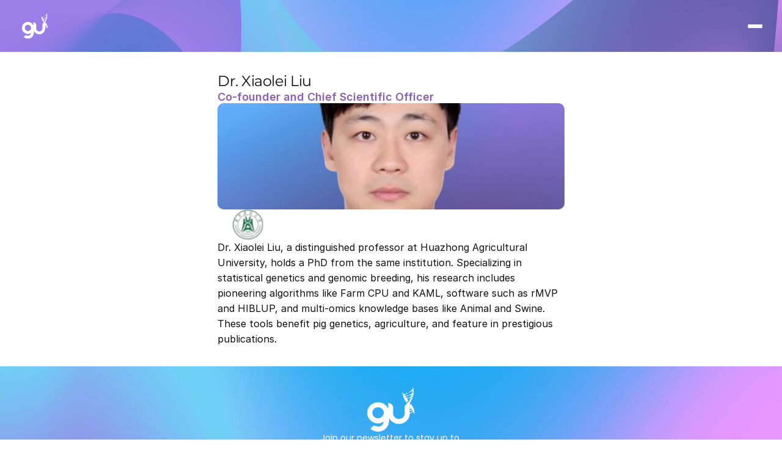

--- FILE ---
content_type: text/javascript
request_url: https://framerusercontent.com/sites/2nActxR9WQOdvzAnhpwHwO/QO7Ahugy5.0x10S1iY.mjs
body_size: 13693
content:
import{__esmMin as e,__export as t}from"./rolldown-runtime.CRZLMjxj.mjs";import{Y as n,ae as r,init_jsx_runtime as i,init_npm_react_18_2 as a,init_ssg_sandbox_shims as o,npm_react_18_2_exports as s,p as c,pe as ee,re as l,se as u,u as d,ue as f,window as p,x as m,ye as h}from"./react.B3eglXSJ.mjs";import{LayoutGroup as g,MotionConfigContext as _,init_framer_motion_AGANFAPN as v,motion as y}from"./motion.Djw53j6L.mjs";import{ComponentViewportProvider as b,ControlType as x,Image3 as S,Link as C,RenderTarget as w,ResolveLinks as T,RichText as E,addFonts as D,addPropertyControls as O,cx as te,fontStore as ne,getFonts as k,getFontsFromSharedStyle as A,init_framer_L7DRXRFF as j,useActiveVariantCallback as re,useComponentViewport as ie,useLocaleInfo as ae,useRouter as oe,useVariantState as se,withCSS as M,withMappedReactProps as N}from"./framer.DglG_w34.mjs";import{NullState as P,className as ce,createStore as le,css as ue,defaultEvents as de,fonts as fe,init_f_JgQVGd5 as pe,init_icon_nullstate_js_0_7 as me,init_store_js__1_0 as he,init_utils as ge,useIconSelection as _e}from"./shared-lib.CIv_c7yy.mjs";function F(e){return typeof e==`object`&&!!e&&`__isAuthError`in e}async function ve(e){if(!Ue(e))throw new H(U(e),0);if(Ve.includes(e.status))throw new H(U(e),e.status);let t;try{t=await e.json()}catch(e){throw new Me(U(e),e)}throw new je(U(t),e.status||500)}async function I(e,t,n,r){let i={...r?.headers};r!=null&&r.jwt&&(i.Authorization=`Bearer ${r.jwt}`);let a=r?.query??{};r!=null&&r.redirectTo&&(a.redirect_to=r.redirectTo);let o=Object.keys(a).length?`?`+new URLSearchParams(a).toString():``,s=await L(e,t,n+o,{headers:i,noResolveJson:r?.noResolveJson},{},r?.body);return r!=null&&r.xform?r?.xform(s):{data:{...s},error:null}}async function L(e,t,n,r,i,a){let o=He(t,r,i,a),s;try{s=await e(n,o)}catch(e){throw console.error(e),new H(U(e),0)}if(s.ok||await ve(s),r!=null&&r.noResolveJson)return s;try{return await s.json()}catch(e){await ve(e)}}function ye(e){let t=null;De(e?.session)&&(t={...e.session});let n=e.user??e;return{data:{session:t,user:n},error:null}}function be(e){return{data:{message:e.message??e},error:null}}function xe(e){return{data:{message:e.message??e},error:null}}function Se(e){return{data:{site:e.site??e},error:null}}function Ce(e){return{data:{user:e.user??e},error:null}}function we(e){return{data:{valid:e.valid??e},error:null}}function Te(e){return{data:{message:e.message??e},error:null}}function Ee(e){return{data:e??e,error:null}}function De(e){return e?.access_token&&e?.expires_in}var Oe,ke,R,Ae,z,je,Me,B,Ne,Pe,V,Fe,Ie,Le,Re,ze,Be,H,U,Ve,He,Ue,We,Ge,Ke,W,qe=e((()=>{o(),Oe=Object.defineProperty,ke=(e,t,n)=>t in e?Oe(e,t,{enumerable:!0,configurable:!0,writable:!0,value:n}):e[t]=n,R=(e,t,n)=>(ke(e,typeof t==`symbol`?t:t+``,n),n),Ae=class{constructor(e){R(this,`prefix`),this.prefix=e}has(e){let t=this.prefix+e;return localStorage.getItem(t)!=null}get(e){let t=this.prefix+e;return localStorage.getItem(t)}set(e,t){let n=this.prefix+e;localStorage.setItem(n,t)}remove(e){let t=this.prefix+e;localStorage.removeItem(t)}},z=class extends Error{constructor(e,t){super(e),R(this,`status`),R(this,`__isAuthError`,!0),this.name=`AuthError`,this.status=t}},je=class extends z{constructor(e,t){super(e,t),R(this,`status`),this.name=`AuthApiError`,this.status=t}toJSON(){return{name:this.name,message:this.message,status:this.status}}},Me=class extends z{constructor(e,t){super(e),R(this,`originalError`),this.name=`AuthUnknownError`,this.originalError=t}},B=class extends z{constructor(e,t,n){super(e),R(this,`name`),R(this,`status`),this.name=t,this.status=n}toJSON(){return{name:this.name,message:this.message,status:this.status}}},Ne=class extends B{constructor(){super(`Auth session or user missing`,`AuthInvalidTokenResponseError`,500)}},Pe=class extends B{constructor(){super(`Message missing`,`AuthInvalidResetPasswordResponseError`,500)}},V=class extends B{constructor(e){super(e,`AuthInvalidCredentialsError`,400)}},Fe=class extends B{constructor(){super(`Site missing`,`AuthInvalidSiteResponseError`,500)}},Ie=class extends B{constructor(){super(`User missing`,`AuthInvalidUserResponseError`,500)}},Le=class extends B{constructor(){super(`License key status missing`,`AuthInvalidValidateLicenseKeyResponseError`,500)}},Re=class extends B{constructor(){super(`License key invalid`,`AuthInvalidActivateLicenseKeyResponseError`,500)}},ze=class extends B{constructor(){super(`User invalid`,`AuthUpdateUserResponseError`,500)}},Be=class extends B{constructor(){super(`Data invalid`,`AuthUpdateUserDataResponseError`,500)}},H=class extends B{constructor(e,t){super(e,`AuthRetryableFetchError`,t)}},U=e=>e.msg||e.message||e.error_description||e.error||JSON.stringify(e),Ve=[502,503,504],He=(e,t,n,r)=>{let i={method:e,headers:t?.headers||{}};return e===`GET`?i:(i.headers={"Content-Type":`application/json;charset=UTF-8`,...t?.headers},i.body=JSON.stringify(r),{...i,...n})},Ue=e=>typeof e==`object`&&!!e&&`status`in e&&`ok`in e&&`json`in e&&typeof e.json==`function`,We=class{constructor(e){if(R(this,`store`),R(this,`url`),R(this,`headers`),R(this,`setSite`,e=>{this.store.set(`site`,e)}),R(this,`setUser`,e=>{this.store.set(`user`,e)}),R(this,`setSession`,e=>{this.store.set(`session`,e)}),R(this,`getAccessToken`,()=>{if(!this.store.has(`session`))return null;let e=this.store.get(`session`);if(!e)return null;let t;try{t=JSON.parse(e)}catch{return null}let n=Math.floor(Date.now()/1e3);return t.expires_at&&n>t.expires_at?(this.store.remove(`session`),this.store.remove(`user`),null):t.access_token}),R(this,`getExpiresIn`,()=>{if(this.store.has(`session`)){let e=this.store.get(`session`);if(e)return JSON.parse(e)?.expires_in}}),R(this,`getSite`,async(e={cache:!0})=>{let t,n=this.store.get(`site`);return t=n&&e!=null&&e.cache?{data:{site:JSON.parse(n)},error:null}:await this.fetchSite(),t.error&&(t.error.status===400?console.log(`%cFramerAuth: Site not configured!

%cPlease add your SITE_ID to the configuration script.
%cError: ${t.error?.message||`Unknown error`}`,`color: orange; font-size: 16px;`,`color: inherit; font-size: 12px;`,`color: inherit; font-size: 12px;`):console.log(`%cFramerAuth: Unable to load site data!

%cNavigating to Homepage.
%cError: ${t.error?.message||`Site data not found`}`,`color: red; font-size: 16px;`,`color: inherit; font-size: 12px;`,`color: inherit; font-size: 12px;`)),t}),R(this,`getUser`,async(e={cache:!0})=>{let t,n=Math.floor(Date.now()/1e3),r=this.store.get(`session`)||``;if(!r)t={data:{user:null},error:new z(`Authorization token required.`,401)};else{let i=JSON.parse(r),a=this.store.get(`user`);i.expires_at&&n>i.expires_at?(t={data:{user:null},error:new z(`Token has expired.`,401)},this.store.remove(`session`),this.store.remove(`user`)):t=a&&e!=null&&e.cache?{data:{user:JSON.parse(a)},error:null}:await this.fetchUser()}return t}),R(this,`validateLicenseKey`,async e=>{try{let t;if(!e.license_key)throw new V(`You must provide a license_key`);let{license_key:n}=e;t=await I(fetch,`POST`,`${this.url}/validate`,{headers:this.headers,body:{license_key:n},xform:we});let{data:r,error:i}=t;return i?{data:{valid:null},error:i}:!r||r.valid===null?{data:{valid:null},error:new Le}:{data:{valid:r.valid},error:null}}catch(e){if(F(e))return{data:{valid:null},error:e};throw e}}),R(this,`activateLicenseKey`,async e=>{try{let t,n=this.getAccessToken();if(!n)throw new V(`You must provide a token`);if(!e.license_key)throw new V(`You must provide a license_key`);let{license_key:r}=e;t=await I(fetch,`POST`,`${this.url}/me/license-keys/activate`,{headers:this.headers,body:{license_key:r},xform:Te,jwt:n});let{data:i,error:a}=t;return a?{data:{message:null},error:a}:!i||i.message===null?{data:{message:null},error:new Re}:(await this.getUser({cache:!1}),{data:{message:i.message},error:null})}catch(e){if(F(e))return{data:{message:null},error:e};throw e}}),R(this,`signUp`,async e=>{try{let t;if(!e.email)throw new V(`You must provide an email`);if(!e.password)throw new V(`You must provide a password`);let{email:n,password:r,options:i}=e;t=await I(fetch,`POST`,`${this.url}/sign-up`,{headers:this.headers,redirectTo:i?.emailRedirectTo,body:{email:n,password:r,data:i?.data??{}},xform:ye});let{data:a,error:o}=t;if(o)return{data:{user:null,session:null},error:o};if(!a)return{data:{user:null,session:null},error:new Ne};let s=a.session,c=a.user;return s&&(this.setUser(JSON.stringify(c)),this.setSession(JSON.stringify(s))),{data:{user:c,session:s},error:null}}catch(e){if(F(e))return{data:{user:null,session:null},error:e};throw e}}),R(this,`signInWithPassword`,async e=>{try{if(!e.email)throw new V(`You must provide an email`);if(!e.password)throw new V(`You must provide a password`);let t,{email:n,password:r}=e;t=await I(fetch,`POST`,`${this.url}/token`,{headers:this.headers,body:{email:n,password:r},xform:ye});let{data:i,error:a}=t;return a?{data:{user:null,session:null},error:a}:!i||!i.session||!i.user?{data:{user:null,session:null},error:new Ne}:(i.session&&(this.setUser(JSON.stringify(i.user)),this.setSession(JSON.stringify(i.session))),{data:{user:i.user,session:i.session},error:a})}catch(e){if(F(e))return{data:{user:null,session:null},error:e};throw e}}),R(this,`resetPasswordForEmail`,async e=>{try{if(!e.email)throw new V(`You must provide an email`);let t,{email:n}=e;t=await I(fetch,`POST`,`${this.url}/password/reset`,{headers:this.headers,body:{email:n},xform:be});let{data:r,error:i}=t;return i?{data:{message:null},error:i}:!r||!r.message?{data:{message:null},error:new Pe}:{data:{message:r.message},error:i}}catch(e){if(F(e))return{data:{message:null},error:e};throw e}}),R(this,`updatePasswordForEmail`,async e=>{try{if(!e.email)throw new V(`You must provide an email`);if(!e.code)throw new V(`Reset token required`);if(!e.email)throw new V(`You must provide a new password`);let t,{email:n,code:r,password:i}=e;t=await I(fetch,`POST`,`${this.url}/password/update`,{headers:this.headers,body:{email:n,code:r,password:i},xform:xe});let{data:a,error:o}=t;return o?{data:{message:null},error:o}:!a||!a.message?{data:{message:null},error:new Pe}:{data:{message:a.message},error:o}}catch(e){if(F(e))return{data:{message:null},error:e};throw e}}),R(this,`signOut`,async(e=null)=>(this.store.remove(`session`),this.store.remove(`user`),e&&p.location.replace(e),{error:null})),R(this,`fetchSite`,async()=>{try{let{data:e,error:t}=await I(fetch,`GET`,`${this.url}/site`,{headers:this.headers,xform:Se});return t?{data:{site:null},error:t}:!e||!e.site?{data:{site:null},error:new Fe}:(e.site&&this.setSite(JSON.stringify(e.site)),{data:{site:e.site},error:null})}catch(e){if(F(e))return{data:{site:null},error:e};throw e}}),R(this,`fetchUser`,async()=>{try{let e,t=this.getAccessToken();if(!t)throw new V(`You must provide a token`);e=await I(fetch,`GET`,`${this.url}/me`,{headers:this.headers,xform:Ce,jwt:t});let{data:n,error:r}=e;return r?{data:{user:null},error:r}:!n||!n.user?{data:{user:null},error:new Ie}:(n.user&&this.setUser(JSON.stringify(n.user)),{data:{user:n.user},error:null})}catch(e){if(F(e))return{data:{user:null},error:e};throw e}}),R(this,`updateUser`,async e=>{try{let t=this.getAccessToken();if(!t)throw new V(`You must provide a token`);let{data:n,error:r}=await I(fetch,`PUT`,`${this.url}/me`,{headers:this.headers,body:e||{},xform:Ce,jwt:t});if(r)return{data:{user:null},error:r};if(!n||n.user===null)return{data:{user:null},error:new ze};let{data:{user:i}}=await this.getUser({cache:!1});return i&&this.setUser(JSON.stringify(i)),{data:n,error:null}}catch(e){if(F(e))return{data:{user:null},error:e};throw e}}),R(this,`patchUserData`,async e=>{try{let t=this.getAccessToken();if(!t)throw new V(`You must provide a token`);let{data:n,error:r}=await I(fetch,`PATCH`,`${this.url}/me/data`,{headers:this.headers,body:e||{},xform:Ee,jwt:t});if(r)return{data:null,error:r};if(!n||n.valid===null)return{data:null,error:new Be};let{data:{user:i}}=await this.getUser({cache:!0});return i&&(i.data=n,this.setUser(JSON.stringify(i))),{data:n,error:null}}catch(e){if(F(e))return{data:null,error:e};throw e}}),this.store=new Ae(`fa-`),this.url=`https://api.framerauth.com/v1`,e)this.headers={"Content-Type":`application/json`,"x-site-id":e};else{this.headers={},console.error(`Unable to initialize the Auth module, ensure you have added the framer-auth.js file to the beginning of the body.`);return}}},console.log(`Framer Auth - Module v0.0.0`),Ge=new Ae(`fa-`),Ke=Ge?.get(`site-id`)||null,W=new We(Ke)}));function Je(e){return t=>{let[n,r]=G();return f(()=>{n.isAuthenticated||W.getUser({cache:!1}).then(({data:e,error:t})=>{let{user:n}=e;r(n?{user:n,isAuthenticated:!0,isLoaded:!0}:{isLoaded:!0})})},[]),c(e,{...t,store:n})}}function Ye(e){let t=()=>{W.signOut(`/`)};return n=>{let[r,i]=G();return r.user?c(e,{...n,onClick:t}):null}}function Xe(e){return t=>{let[n,r]=G();return n.user?c(e,{...t,text:n.user.email}):null}}function Ze(e){return t=>{let[n,r]=G();return n.user?c(e,{...t,text:n.user.first_name}):null}}function Qe(e){return t=>{let[n,r]=G();if(!n.user)return null;let i=t.className||``;return c(e,{...t,className:i.trim()})}}function $e(e){return t=>{let[n]=G();if(n.user)return null;let r=t.className||``;return n.isLoaded||(r+=` fa-cloak`),c(e,{...t,className:r.trim()})}}var G,et=e((()=>{i(),a(),he(),j(),qe(),G=le({user:null,isAuthenticated:!1,isLoaded:!1})})),tt,nt,rt=e((()=>{nt=e=>{if(!tt){let t=e.forwardRef(({color:t=`currentColor`,size:n=24,...r},i)=>e.createElement(`svg`,{ref:i,xmlns:`http://www.w3.org/2000/svg`,width:n,height:n,viewBox:`0 0 24 24`,fill:`none`,stroke:t,strokeWidth:`2`,strokeLinecap:`round`,strokeLinejoin:`round`,...r},e.createElement(`path`,{d:`M3 9l9-7 9 7v11a2 2 0 0 1-2 2H5a2 2 0 0 1-2-2z`}),e.createElement(`polyline`,{points:`9 22 9 12 15 12 15 22`})));t.displayName=`Home`,tt=t}return tt}}));function K(e){let{color:t,selectByList:n,iconSearch:r,iconSelection:i,onClick:a,onMouseDown:o,onMouseUp:l,onMouseEnter:u,onMouseLeave:d,mirrored:p}=e;ee(!1);let m=_e(q,n,r,i,ot),[g,_]=h(m===`Home`?nt(s):null);async function v(){let e=!0;try{let t=await import(`${it}${m}.js@0.0.29`);e&&_(t.default(s))}catch(t){console.log(t),e&&_(null)}return()=>{e=!1}}f(()=>{v()},[m]);let y=w.current()===w.canvas?c(P,{}):null;return c(`div`,{style:{display:`contents`},onClick:a,onMouseEnter:u,onMouseLeave:d,onMouseDown:o,onMouseUp:l,children:g?c(g,{style:{width:`100%`,height:`100%`,transform:p?`scale(-1, 1)`:void 0},color:t}):y})}var q,it,at,ot,st=e((()=>{i(),a(),j(),me(),rt(),ge(),q=`activity.airplay.alert-circle.alert-octagon.alert-triangle.align-center.align-justify.align-left.align-right.anchor.aperture.archive.arrow-down.arrow-down-circle.arrow-down-left.arrow-down-right.arrow-left.arrow-left-circle.arrow-right.arrow-right-circle.arrow-up.arrow-up-circle.arrow-up-left.arrow-up-right.at-sign.award.bar-chart.bar-chart-2.battery.battery-charging.bell.bell-off.bluetooth.bold.book.book-open.bookmark.box.briefcase.calendar.camera.camera-off.cast.check.check-circle.check-square.chevron-down.chevron-left.chevron-right.chevron-up.chevrons-down.chevrons-left.chevrons-right.chevrons-up.chrome.circle.clipboard.clock.cloud.cloud-drizzle.cloud-lightning.cloud-off.cloud-rain.cloud-snow.code.codepen.codesandbox.coffee.columns.command.compass.copy.corner-down-left.corner-down-right.corner-left-down.corner-left-up.corner-right-down.corner-right-up.corner-up-left.corner-up-right.cpu.credit-card.crop.crosshair.database.delete.disc.divide.divide-circle.divide-square.dollar-sign.download.download-cloud.dribbble.droplet.edit.edit-2.edit-3.external-link.eye.eye-off.facebook.fast-forward.feather.figma.file.file-minus.file-plus.file-text.film.filter.flag.folder.folder-minus.folder-plus.framer.frown.gift.git-branch.git-commit.git-merge.git-pull-request.github.gitlab.globe.grid.hard-drive.hash.headphones.heart.help-circle.hexagon.home.image.inbox.info.instagram.italic.key.layers.layout.life-buoy.link.link-2.linkedin.list.loader.lock.log-in.log-out.mail.map.map-pin.maximize.maximize-2.meh.menu.message-circle.message-square.mic.mic-off.minimize.minimize-2.minus.minus-circle.minus-square.monitor.moon.more-horizontal.more-vertical.mouse-pointer.move.music.navigation.navigation-2.octagon.package.paperclip.pause.pause-circle.pen-tool.percent.phone.phone-call.phone-forwarded.phone-incoming.phone-missed.phone-off.phone-outgoing.pie-chart.play.play-circle.plus.plus-circle.plus-square.pocket.power.printer.radio.refresh-ccw.refresh-cw.repeat.rewind.rotate-ccw.rotate-cw.rss.save.scissors.search.send.server.settings.share.share-2.shield.shield-off.shopping-bag.shopping-cart.shuffle.sidebar.skip-back.skip-forward.slack.slash.sliders.smartphone.smile.speaker.square.star.stop-circle.sun.sunrise.sunset.tablet.tag.target.terminal.thermometer.thumbs-down.thumbs-up.toggle-left.toggle-right.tool.trash.trash-2.trello.trending-down.trending-up.triangle.truck.tv.twitch.twitter.type.umbrella.underline.unlock.upload.upload-cloud.user.user-check.user-minus.user-plus.user-x.users.video.video-off.voicemail.volume.volume-1.volume-2.volume-x.watch.wifi.wifi-off.wind.x.x-circle.x-octagon.x-square.youtube.zap.zap-off.zoom-in.zoom-out`.split(`.`),it=`https://framer.com/m/feather-icons/`,at=q.map(e=>e.charAt(0).toUpperCase()+e.slice(1)),ot=q.reduce((e,t)=>(e[t.toLowerCase()]=t,e),{}),K.displayName=`Feather`,K.defaultProps={width:24,height:24,iconSelection:`home`,iconSearch:`Home`,color:`#66F`,selectByList:!0,mirrored:!1},O(K,{selectByList:{type:x.Boolean,title:`Select`,enabledTitle:`List`,disabledTitle:`Search`,defaultValue:K.defaultProps.selectByList},iconSelection:{type:x.Enum,options:q,optionTitles:at,defaultValue:K.defaultProps.iconSelection,title:`Name`,hidden:({selectByList:e})=>!e,description:`Find every icon name on the [Feather site](https://feathericons.com/)`},iconSearch:{type:x.String,title:`Name`,placeholder:`Menu, Wifi, Box…`,hidden:({selectByList:e})=>e},mirrored:{type:x.Boolean,enabledTitle:`Yes`,disabledTitle:`No`,defaultValue:K.defaultProps.mirrored},color:{type:x.Color,title:`Color`,defaultValue:K.defaultProps.color},...de})})),ct,lt,ut,dt=e((()=>{j(),ne.loadWebFontsFromSelectors([]),ct=[],lt=[`.framer-EsVbM .framer-styles-preset-fsrzda:not(.rich-text-wrapper), .framer-EsVbM .framer-styles-preset-fsrzda.rich-text-wrapper a { --framer-link-hover-text-color: #8d5db3; --framer-link-hover-text-decoration: none; --framer-link-text-color: var(--token-5f94adfd-3f9a-4a82-a840-09b079816315, #fefefe); --framer-link-text-decoration: none; }`],ut=`framer-EsVbM`})),ft=t({__FramerMetadata__:()=>pt}),pt,mt=e((()=>{pt={exports:{__FramerMetadata__:{type:`variable`}}}})),ht=t({__FramerMetadata__:()=>gt}),gt,_t=e((()=>{gt={exports:{__FramerMetadata__:{type:`variable`}}}})),vt=t({__FramerMetadata__:()=>St,v0:()=>yt,v1:()=>bt,v2:()=>xt}),yt,bt,xt,St,Ct=e((()=>{yt=`Дом`,bt=`Дом`,xt=`Дом`,St={exports:{v1:{type:`variable`,annotations:{framerContractVersion:`1`}},v2:{type:`variable`,annotations:{framerContractVersion:`1`}},v0:{type:`variable`,annotations:{framerContractVersion:`1`}},__FramerMetadata__:{type:`variable`}}}})),wt=t({__FramerMetadata__:()=>zt,default:()=>X});function Tt(e,...t){let n={};return t?.forEach(t=>t&&Object.assign(n,e[t])),n}var Et,Dt,Ot,kt,At,J,jt,Mt,Nt,Pt,Ft,It,Lt,Rt,Y,X,zt,Bt=e((()=>{i(),j(),v(),a(),st(),dt(),pe(),mt(),_t(),Ct(),Et=k(K),Dt=[`pb2OuZXIO`,`OBvOA23KS`,`gWYRHEpWQ`,`LQlxx8cnS`],Ot=`framer-8Ut1B`,kt={gWYRHEpWQ:`framer-v-1nwaye6`,LQlxx8cnS:`framer-v-11nmjx2`,OBvOA23KS:`framer-v-19p0anc`,pb2OuZXIO:`framer-v-dy6ute`},At={JYVZwqSEg:ht,lVjnPZElD:vt,ttArHNe2O:ft},J=(e,t)=>{for(;t;){let n=At[t.id];if(n){let t=n[e];if(t)return t}t=t.fallback}},jt={duration:0,type:`tween`},Mt=({value:e,children:t})=>{let n=l(_),r=e??n.transition,i=u(()=>({...n,transition:r}),[JSON.stringify(r)]);return c(_.Provider,{value:i,children:t})},Nt=y(m),Pt={"Account Button Hover":`LQlxx8cnS`,"Account Button":`gWYRHEpWQ`,Active:`OBvOA23KS`,Inactive:`pb2OuZXIO`},Ft=({height:e,id:t,link:n,newTab:r,title:i,width:a,...o})=>({...o,Exwes43tP:i??o.Exwes43tP??`Home`,l5ekNimSC:r??o.l5ekNimSC,variant:Pt[o.variant]??o.variant??`pb2OuZXIO`,VE9YU2JxM:n??o.VE9YU2JxM}),It=(e,t)=>t.join(`-`)+e.layoutDependency,Lt=n(function(e,t){let{activeLocale:n,setLocale:i}=ae(),{style:a,className:o,layoutId:s,variant:l,Exwes43tP:u,VE9YU2JxM:f,l5ekNimSC:p,...h}=Ft(e),{baseVariant:_,classNames:v,gestureVariant:x,setGestureState:S,setVariant:w,variants:T}=se({cycleOrder:Dt,defaultVariant:`pb2OuZXIO`,variant:l,variantClassNames:kt}),D=It(e,T),{activeVariantCallback:O,delay:ne}=re(_),k=O(async(...e)=>{w(`OBvOA23KS`)}),A=O(async(...e)=>{w(`pb2OuZXIO`)}),j=O(async(...e)=>{w(`LQlxx8cnS`)}),oe=O(async(...e)=>{w(`gWYRHEpWQ`)}),M=ee(null),N=()=>!![`gWYRHEpWQ`,`LQlxx8cnS`].includes(_),P=r(),le=[ut,ce];return ie(),c(g,{id:s??P,children:c(Nt,{animate:T,initial:!1,children:c(Mt,{value:jt,children:d(y.div,{...h,className:te(Ot,...le,`framer-dy6ute`,o,v),"data-framer-name":`Inactive`,"data-highlight":!0,layoutDependency:D,layoutId:`pb2OuZXIO`,onHoverEnd:()=>S({isHovered:!1}),onHoverStart:()=>S({isHovered:!0}),onMouseEnter:k,onTap:()=>S({isPressed:!1}),onTapCancel:()=>S({isPressed:!1}),onTapStart:()=>S({isPressed:!0}),ref:t??M,style:{backgroundColor:`rgba(0, 0, 0, 0)`,borderBottomLeftRadius:0,borderBottomRightRadius:0,borderTopLeftRadius:0,borderTopRightRadius:0,...a},variants:{LQlxx8cnS:{backgroundColor:`rgb(255, 255, 255)`,borderBottomLeftRadius:8,borderBottomRightRadius:8,borderTopLeftRadius:8,borderTopRightRadius:8},OBvOA23KS:{backgroundColor:`rgb(255, 255, 255)`,borderBottomLeftRadius:8,borderBottomRightRadius:8,borderTopLeftRadius:8,borderTopRightRadius:8}},...Tt({gWYRHEpWQ:{"data-framer-name":`Account Button`,onMouseEnter:j},LQlxx8cnS:{"data-framer-name":`Account Button Hover`,onMouseEnter:void 0,onMouseLeave:oe},OBvOA23KS:{"data-framer-name":`Active`,onMouseLeave:A}},_,x),children:[c(E,{__fromCanvasComponent:!0,children:c(m,{children:c(y.p,{style:{"--framer-letter-spacing":`-0.18px`,"--framer-line-height":`24px`,"--framer-text-alignment":`center`,"--framer-text-color":`var(--extracted-r6o4lv, rgb(102, 102, 102))`},children:c(C,{href:f,openInNewTab:p,smoothScroll:!1,children:c(y.a,{className:`framer-styles-preset-fsrzda`,"data-styles-preset":`AS4PcgcTr`,children:`Home`})})})}),className:`framer-mkvd72`,"data-framer-name":`Products`,fonts:[`Inter`],layoutDependency:D,layoutId:`MjcHbdwa7`,style:{"--extracted-r6o4lv":`rgb(102, 102, 102)`,"--variable-reference-l5ekNimSC-lH0TjWZ06":p},text:u,variants:{LQlxx8cnS:{"--extracted-r6o4lv":`var(--token-f4fe62d4-efc2-4692-a839-4247d7b3d764, rgb(141, 93, 179))`},OBvOA23KS:{"--extracted-r6o4lv":`var(--token-f4fe62d4-efc2-4692-a839-4247d7b3d764, rgb(141, 93, 179))`}},verticalAlignment:`center`,withExternalLayout:!0,...Tt({LQlxx8cnS:{children:c(m,{children:c(y.p,{style:{"--framer-letter-spacing":`-0.18px`,"--framer-line-height":`24px`,"--framer-text-alignment":`center`,"--framer-text-color":`var(--extracted-r6o4lv, var(--token-f4fe62d4-efc2-4692-a839-4247d7b3d764, rgb(141, 93, 179)))`},children:c(C,{href:f,openInNewTab:p,smoothScroll:!1,children:c(y.a,{className:`framer-styles-preset-pbndum`,"data-styles-preset":`f_JgQVGd5`,children:`Home`})})})})},OBvOA23KS:{children:c(m,{children:c(y.p,{style:{"--framer-letter-spacing":`-0.18px`,"--framer-line-height":`24px`,"--framer-text-alignment":`center`,"--framer-text-color":`var(--extracted-r6o4lv, var(--token-f4fe62d4-efc2-4692-a839-4247d7b3d764, rgb(141, 93, 179)))`},children:c(C,{href:f,openInNewTab:p,smoothScroll:!1,children:c(y.a,{className:`framer-styles-preset-pbndum`,"data-styles-preset":`f_JgQVGd5`,children:`Home`})})})})}},_,x)}),N()&&c(b,{children:c(y.div,{className:`framer-19kgwn8-container`,layoutDependency:D,layoutId:`FTksBFls7-container`,children:c(K,{color:`var(--token-db88a771-6701-4faa-b3c9-41f973b43aa0, rgb(255, 255, 255))`,height:`100%`,iconSearch:J(`v0`,n)??`Home`,iconSelection:`user`,id:`FTksBFls7`,layoutId:`FTksBFls7`,mirrored:!1,selectByList:!0,style:{height:`100%`,width:`100%`},width:`100%`,...Tt({gWYRHEpWQ:{iconSearch:J(`v1`,n)??`Home`},LQlxx8cnS:{color:`var(--token-f4fe62d4-efc2-4692-a839-4247d7b3d764, rgb(141, 93, 179))`,iconSearch:J(`v2`,n)??`Home`}},_,x)})})})]})})})})}),Rt=[`@supports (aspect-ratio: 1) { body { --framer-aspect-ratio-supported: auto; } }`,`.framer-8Ut1B.framer-i46538, .framer-8Ut1B .framer-i46538 { display: block; }`,`.framer-8Ut1B.framer-dy6ute { align-content: center; align-items: center; display: flex; flex-direction: column; flex-wrap: nowrap; gap: 0px; height: min-content; justify-content: center; overflow: visible; padding: 8px 16px 8px 16px; position: relative; width: min-content; }`,`.framer-8Ut1B .framer-mkvd72 { flex: none; height: auto; position: relative; white-space: pre; width: auto; }`,`.framer-8Ut1B .framer-19kgwn8-container { flex: none; height: 16px; position: relative; width: 16px; }`,`@supports (background: -webkit-named-image(i)) and (not (font-palette:dark)) { .framer-8Ut1B.framer-dy6ute { gap: 0px; } .framer-8Ut1B.framer-dy6ute > * { margin: 0px; margin-bottom: calc(0px / 2); margin-top: calc(0px / 2); } .framer-8Ut1B.framer-dy6ute > :first-child { margin-top: 0px; } .framer-8Ut1B.framer-dy6ute > :last-child { margin-bottom: 0px; } }`,`.framer-8Ut1B.framer-v-1nwaye6.framer-dy6ute, .framer-8Ut1B.framer-v-11nmjx2.framer-dy6ute { flex-direction: row; gap: 12px; }`,`@supports (background: -webkit-named-image(i)) and (not (font-palette:dark)) { .framer-8Ut1B.framer-v-1nwaye6.framer-dy6ute { gap: 0px; } .framer-8Ut1B.framer-v-1nwaye6.framer-dy6ute > * { margin: 0px; margin-left: calc(12px / 2); margin-right: calc(12px / 2); } .framer-8Ut1B.framer-v-1nwaye6.framer-dy6ute > :first-child { margin-left: 0px; } .framer-8Ut1B.framer-v-1nwaye6.framer-dy6ute > :last-child { margin-right: 0px; } }`,`@supports (background: -webkit-named-image(i)) and (not (font-palette:dark)) { .framer-8Ut1B.framer-v-11nmjx2.framer-dy6ute { gap: 0px; } .framer-8Ut1B.framer-v-11nmjx2.framer-dy6ute > * { margin: 0px; margin-left: calc(12px / 2); margin-right: calc(12px / 2); } .framer-8Ut1B.framer-v-11nmjx2.framer-dy6ute > :first-child { margin-left: 0px; } .framer-8Ut1B.framer-v-11nmjx2.framer-dy6ute > :last-child { margin-right: 0px; } }`,...lt,...ue],Y=M(Lt,Rt,`framer-8Ut1B`),X=Y,Y.displayName=`Nav Button`,Y.defaultProps={height:40,width:76},O(Y,{variant:{options:[`pb2OuZXIO`,`OBvOA23KS`,`gWYRHEpWQ`,`LQlxx8cnS`],optionTitles:[`Inactive`,`Active`,`Account Button`,`Account Button Hover`],title:`Variant`,type:x.Enum},Exwes43tP:{defaultValue:`Home`,displayTextArea:!1,title:`Title`,type:x.String},VE9YU2JxM:{title:`Link`,type:x.Link},l5ekNimSC:{defaultValue:!1,title:`New Tab`,type:x.Boolean}}),D(Y,[{explicitInter:!0,fonts:[{family:`Inter`,source:`framer`,style:`normal`,unicodeRange:`U+0460-052F, U+1C80-1C88, U+20B4, U+2DE0-2DFF, U+A640-A69F, U+FE2E-FE2F`,url:`https://app.framerstatic.com/Inter-Regular.cyrillic-ext-CFTLRB35.woff2`,weight:`400`},{family:`Inter`,source:`framer`,style:`normal`,unicodeRange:`U+0301, U+0400-045F, U+0490-0491, U+04B0-04B1, U+2116`,url:`https://app.framerstatic.com/Inter-Regular.cyrillic-KKLZBALH.woff2`,weight:`400`},{family:`Inter`,source:`framer`,style:`normal`,unicodeRange:`U+1F00-1FFF`,url:`https://app.framerstatic.com/Inter-Regular.greek-ext-ULEBLIFV.woff2`,weight:`400`},{family:`Inter`,source:`framer`,style:`normal`,unicodeRange:`U+0370-03FF`,url:`https://app.framerstatic.com/Inter-Regular.greek-IRHSNFQB.woff2`,weight:`400`},{family:`Inter`,source:`framer`,style:`normal`,unicodeRange:`U+0100-024F, U+0259, U+1E00-1EFF, U+2020, U+20A0-20AB, U+20AD-20CF, U+2113, U+2C60-2C7F, U+A720-A7FF`,url:`https://app.framerstatic.com/Inter-Regular.latin-ext-VZDUGU3Q.woff2`,weight:`400`},{family:`Inter`,source:`framer`,style:`normal`,unicodeRange:`U+0000-00FF, U+0131, U+0152-0153, U+02BB-02BC, U+02C6, U+02DA, U+02DC, U+2000-206F, U+2074, U+20AC, U+2122, U+2191, U+2193, U+2212, U+2215, U+FEFF, U+FFFD`,url:`https://app.framerstatic.com/Inter-Regular.latin-JLQMKCHE.woff2`,weight:`400`},{family:`Inter`,source:`framer`,style:`normal`,unicodeRange:`U+0102-0103, U+0110-0111, U+0128-0129, U+0168-0169, U+01A0-01A1, U+01AF-01B0, U+1EA0-1EF9, U+20AB`,url:`https://app.framerstatic.com/Inter-Regular.vietnamese-QK7VSWXK.woff2`,weight:`400`}]},...Et,...A(ct),...A(fe)],{supportsExplicitInterCodegen:!0}),zt={exports:{Props:{type:`tsType`,annotations:{framerContractVersion:`1`}},default:{type:`reactComponent`,name:`FramerlH0TjWZ06`,slots:[],annotations:{framerIntrinsicHeight:`40`,framerContractVersion:`1`,framerVariables:`{"Exwes43tP":"title","VE9YU2JxM":"link","l5ekNimSC":"newTab"}`,framerImmutableVariables:`true`,framerDisplayContentsDiv:`false`,framerCanvasComponentVariantDetails:`{"propertyName":"variant","data":{"default":{"layout":["auto","auto"]},"OBvOA23KS":{"layout":["auto","auto"]},"gWYRHEpWQ":{"layout":["auto","auto"]},"LQlxx8cnS":{"layout":["auto","auto"]}}}`,framerIntrinsicWidth:`76`,framerComponentViewportWidth:`true`}},__FramerMetadata__:{type:`variable`}}}})),Vt=t({__FramerMetadata__:()=>Ut,v8:()=>Ht}),Ht,Ut,Wt=e((()=>{i(),v(),a(),Ht=c(m,{children:c(y.p,{style:{"--framer-letter-spacing":`-0.18px`,"--framer-line-height":`24px`,"--framer-text-alignment":`center`,"--framer-text-color":`var(--extracted-r6o4lv, var(--token-18992f18-0c6c-4767-b6c6-5fa3acdde668, rgb(245, 245, 245)))`},children:`À propos de nous`})}),Ut={exports:{v8:{type:`variable`,annotations:{framerContractVersion:`1`}},__FramerMetadata__:{type:`variable`}}}})),Gt=t({__FramerMetadata__:()=>Kt}),Kt,qt=e((()=>{Kt={exports:{__FramerMetadata__:{type:`variable`}}}})),Jt=t({__FramerMetadata__:()=>un,v0:()=>Yt,v1:()=>Xt,v10:()=>on,v11:()=>sn,v12:()=>cn,v13:()=>ln,v2:()=>Zt,v3:()=>Qt,v4:()=>$t,v5:()=>en,v6:()=>tn,v7:()=>nn,v8:()=>rn,v9:()=>an}),Yt,Xt,Zt,Qt,$t,en,tn,nn,rn,an,on,sn,cn,ln,un,dn=e((()=>{i(),v(),a(),Yt=`О нас`,Xt=`Наш партнер`,Zt=`По требованию`,Qt=`Динамики`,$t=`Блоги`,en=`Войти`,tn=`Зарегистрироваться`,nn=`Учетная запись`,rn=c(m,{children:c(y.p,{style:{"--framer-letter-spacing":`-0.18px`,"--framer-line-height":`24px`,"--framer-text-alignment":`center`,"--framer-text-color":`var(--extracted-r6o4lv, var(--token-18992f18-0c6c-4767-b6c6-5fa3acdde668, rgb(245, 245, 245)))`},children:`О нас`})}),an=c(m,{children:c(y.p,{style:{"--framer-letter-spacing":`-0.18px`,"--framer-line-height":`24px`,"--framer-text-alignment":`center`,"--framer-text-color":`var(--extracted-r6o4lv, var(--token-18992f18-0c6c-4767-b6c6-5fa3acdde668, rgb(245, 245, 245)))`},children:`Дом`})}),on=c(m,{children:c(y.p,{style:{"--framer-letter-spacing":`-0.18px`,"--framer-line-height":`24px`,"--framer-text-alignment":`center`,"--framer-text-color":`var(--extracted-r6o4lv, var(--token-18992f18-0c6c-4767-b6c6-5fa3acdde668, rgb(245, 245, 245)))`},children:`Наш партнер`})}),sn=c(m,{children:c(y.p,{style:{"--framer-letter-spacing":`-0.18px`,"--framer-line-height":`24px`,"--framer-text-alignment":`center`,"--framer-text-color":`var(--extracted-r6o4lv, var(--token-18992f18-0c6c-4767-b6c6-5fa3acdde668, rgb(245, 245, 245)))`},children:`По требованию`})}),cn=c(m,{children:c(y.p,{style:{"--framer-letter-spacing":`-0.18px`,"--framer-line-height":`24px`,"--framer-text-alignment":`center`,"--framer-text-color":`var(--extracted-r6o4lv, var(--token-18992f18-0c6c-4767-b6c6-5fa3acdde668, rgb(245, 245, 245)))`},children:`Динамики`})}),ln=c(m,{children:c(y.p,{style:{"--framer-letter-spacing":`-0.18px`,"--framer-line-height":`24px`,"--framer-text-alignment":`center`,"--framer-text-color":`var(--extracted-r6o4lv, var(--token-18992f18-0c6c-4767-b6c6-5fa3acdde668, rgb(245, 245, 245)))`},children:`Блоги`})}),un={exports:{v10:{type:`variable`,annotations:{framerContractVersion:`1`}},v5:{type:`variable`,annotations:{framerContractVersion:`1`}},v12:{type:`variable`,annotations:{framerContractVersion:`1`}},v7:{type:`variable`,annotations:{framerContractVersion:`1`}},v1:{type:`variable`,annotations:{framerContractVersion:`1`}},v3:{type:`variable`,annotations:{framerContractVersion:`1`}},v0:{type:`variable`,annotations:{framerContractVersion:`1`}},v2:{type:`variable`,annotations:{framerContractVersion:`1`}},v11:{type:`variable`,annotations:{framerContractVersion:`1`}},v4:{type:`variable`,annotations:{framerContractVersion:`1`}},v9:{type:`variable`,annotations:{framerContractVersion:`1`}},v13:{type:`variable`,annotations:{framerContractVersion:`1`}},v8:{type:`variable`,annotations:{framerContractVersion:`1`}},v6:{type:`variable`,annotations:{framerContractVersion:`1`}},__FramerMetadata__:{type:`variable`}}}}));function Z(e,...t){let n={};return t?.forEach(t=>t&&Object.assign(n,e[t])),n}var fn,pn,mn,hn,gn,_n,vn,yn,bn,Q,xn,Sn,Cn,wn,Tn,En,Dn,On,kn,$,An,jn=e((()=>{i(),j(),v(),a(),et(),Bt(),Wt(),qt(),dn(),fn=k(X),pn=N($e(X),wt),mn=N(Qe(X),wt),hn=Je(y.div),gn=N(Ye(X),wt),_n=[`DLWJ1rQe2`,`ymkGdNBsy`,`okyYhBNP9`,`e6xnGV1kf`],vn=`framer-fzMmk`,yn={DLWJ1rQe2:`framer-v-1epumx8`,e6xnGV1kf:`framer-v-1hocn4e`,okyYhBNP9:`framer-v-1gvv6r9`,ymkGdNBsy:`framer-v-1g8srx5`},bn={JYVZwqSEg:Gt,lVjnPZElD:Jt,ttArHNe2O:Vt},Q=(e,t)=>{for(;t;){let n=bn[t.id];if(n){let t=n[e];if(t)return t}t=t.fallback}},xn={duration:0,type:`tween`},Sn={damping:56,delay:0,mass:1,stiffness:650,type:`spring`},Cn={damping:56,delay:0,mass:1,stiffness:320,type:`spring`},wn=e=>typeof e==`object`&&e&&typeof e.src==`string`?e:typeof e==`string`?{src:e}:void 0,Tn=({value:e,children:t})=>{let n=l(_),r=e??n.transition,i=u(()=>({...n,transition:r}),[JSON.stringify(r)]);return c(_.Provider,{value:i,children:t})},En=y(m),Dn={"Mobile Closed":`ymkGdNBsy`,"Mobile Open":`okyYhBNP9`,"Variant 4":`e6xnGV1kf`,Desktop:`DLWJ1rQe2`},On=({height:e,id:t,image:n,showAboutUs:r,showBlogs:i,showHome:a,showLogo:o,showOnDemand:s,showOurPartner:c,showSpeakers:ee,width:l,...u})=>({...u,Ai_5VHW3P:o??u.Ai_5VHW3P??!0,cVI1sehEg:n??u.cVI1sehEg??{src:`https://framerusercontent.com/images/7oBPUvWM0ROjxNfaoib5k1AiLQ4.svg`},jlb8ONZyL:r??u.jlb8ONZyL??!0,M7rgQRJkK:i??u.M7rgQRJkK??!0,oIJ9kOXZY:c??u.oIJ9kOXZY??!0,OJ9OfBNWr:s??u.OJ9OfBNWr??!0,variant:Dn[u.variant]??u.variant??`DLWJ1rQe2`,vDYuDIraA:ee??u.vDYuDIraA??!0,wTDc2cmyW:a??u.wTDc2cmyW??!0}),kn=(e,t)=>e.layoutDependency?t.join(`-`)+e.layoutDependency:t.join(`-`),$=M(n(function(e,t){let{activeLocale:n,setLocale:i}=ae(),{style:a,className:o,layoutId:s,variant:l,cVI1sehEg:u,Ai_5VHW3P:f,wTDc2cmyW:p,jlb8ONZyL:h,oIJ9kOXZY:_,OJ9OfBNWr:v,vDYuDIraA:x,M7rgQRJkK:w,...D}=On(e),{baseVariant:O,classNames:ne,gestureHandlers:k,gestureVariant:A,setGestureState:j,setVariant:M,variants:N}=se({cycleOrder:_n,defaultVariant:`DLWJ1rQe2`,variant:l,variantClassNames:yn}),P=kn(e,N),{activeVariantCallback:ce,delay:le}=re(O),ue=ce(async(...e)=>{M(`okyYhBNP9`)}),de=ce(async(...e)=>{M(`ymkGdNBsy`)}),fe=ee(null),pe=e=>O===`okyYhBNP9`?!1:e,me=()=>![`ymkGdNBsy`,`okyYhBNP9`].includes(O);oe();let he=()=>!![`ymkGdNBsy`,`okyYhBNP9`].includes(O),ge=()=>O!==`okyYhBNP9`,_e=()=>O===`okyYhBNP9`,F=e=>O===`okyYhBNP9`?!0:e,ve=r(),I=[],L=ie();return c(g,{id:s??ve,children:c(En,{animate:N,initial:!1,children:c(Tn,{value:xn,...Z({okyYhBNP9:{value:Cn},ymkGdNBsy:{value:Sn}},O,A),children:d(y.div,{...D,...k,background:{alt:``,fit:`fill`,intrinsicHeight:2160,intrinsicWidth:3840,pixelHeight:2160,pixelWidth:3840,sizes:L?.width||`100vw`,src:`https://framerusercontent.com/images/jBuMmqk2Y18lkapCBrmn5HSi24s.svg`,srcSet:`https://framerusercontent.com/images/jBuMmqk2Y18lkapCBrmn5HSi24s.svg?scale-down-to=512 512w,https://framerusercontent.com/images/jBuMmqk2Y18lkapCBrmn5HSi24s.svg?scale-down-to=1024 1024w,https://framerusercontent.com/images/jBuMmqk2Y18lkapCBrmn5HSi24s.svg?scale-down-to=2048 2048w,https://framerusercontent.com/images/jBuMmqk2Y18lkapCBrmn5HSi24s.svg 2880w`},className:te(vn,...I,`framer-1epumx8`,o,ne),"data-framer-name":`Desktop`,layoutDependency:P,layoutId:`DLWJ1rQe2`,ref:t??fe,style:{backgroundColor:`rgba(0, 0, 0, 0)`,borderBottomLeftRadius:0,borderBottomRightRadius:0,borderTopLeftRadius:0,borderTopRightRadius:0,...a},variants:{e6xnGV1kf:{backgroundColor:`var(--token-00ebce97-7d98-4d91-a888-6de08c2dda82, rgb(27, 43, 56))`},okyYhBNP9:{borderBottomLeftRadius:8,borderBottomRightRadius:8,borderTopLeftRadius:8,borderTopRightRadius:8}},...Z({e6xnGV1kf:{"data-framer-name":`Variant 4`,background:void 0},okyYhBNP9:{"data-framer-name":`Mobile Open`},ymkGdNBsy:{"data-framer-name":`Mobile Closed`}},O,A),children:[d(hn,{background:{alt:``,fit:`fill`,intrinsicHeight:2160,intrinsicWidth:3840,pixelHeight:2160,pixelWidth:3840,src:`https://framerusercontent.com/images/jBuMmqk2Y18lkapCBrmn5HSi24s.svg`,srcSet:`https://framerusercontent.com/images/jBuMmqk2Y18lkapCBrmn5HSi24s.svg?scale-down-to=512 512w,https://framerusercontent.com/images/jBuMmqk2Y18lkapCBrmn5HSi24s.svg?scale-down-to=1024 1024w,https://framerusercontent.com/images/jBuMmqk2Y18lkapCBrmn5HSi24s.svg?scale-down-to=2048 2048w,https://framerusercontent.com/images/jBuMmqk2Y18lkapCBrmn5HSi24s.svg 2880w`},className:`framer-1n1va0c`,"data-framer-name":`div#ribbon-shell__container`,layoutDependency:P,layoutId:`BtDmGTyLe`,style:{borderBottomLeftRadius:8,borderBottomRightRadius:8,borderTopLeftRadius:8,borderTopRightRadius:8},...Z({okyYhBNP9:{background:{alt:``,fit:`fill`,intrinsicHeight:2160,intrinsicWidth:3840,pixelHeight:2160,pixelWidth:3840,sizes:`calc(${L?.width||`100vw`} - 8px)`,src:`https://framerusercontent.com/images/jBuMmqk2Y18lkapCBrmn5HSi24s.svg`,srcSet:`https://framerusercontent.com/images/jBuMmqk2Y18lkapCBrmn5HSi24s.svg?scale-down-to=512 512w,https://framerusercontent.com/images/jBuMmqk2Y18lkapCBrmn5HSi24s.svg?scale-down-to=1024 1024w,https://framerusercontent.com/images/jBuMmqk2Y18lkapCBrmn5HSi24s.svg?scale-down-to=2048 2048w,https://framerusercontent.com/images/jBuMmqk2Y18lkapCBrmn5HSi24s.svg 2880w`}},ymkGdNBsy:{background:{alt:``,fit:`fill`,intrinsicHeight:2160,intrinsicWidth:3840,pixelHeight:2160,pixelWidth:3840,sizes:L?.width||`100vw`,src:`https://framerusercontent.com/images/jBuMmqk2Y18lkapCBrmn5HSi24s.svg`,srcSet:`https://framerusercontent.com/images/jBuMmqk2Y18lkapCBrmn5HSi24s.svg?scale-down-to=512 512w,https://framerusercontent.com/images/jBuMmqk2Y18lkapCBrmn5HSi24s.svg?scale-down-to=1024 1024w,https://framerusercontent.com/images/jBuMmqk2Y18lkapCBrmn5HSi24s.svg?scale-down-to=2048 2048w,https://framerusercontent.com/images/jBuMmqk2Y18lkapCBrmn5HSi24s.svg 2880w`}}},O,A),children:[d(y.div,{className:`framer-cxcy3s`,layoutDependency:P,layoutId:`CTUADvHnq`,children:[pe(f)&&c(C,{href:{webPageId:`OvNYA6qQ_`},children:c(S,{as:`a`,background:{alt:``,fit:`fill`,intrinsicHeight:500,intrinsicWidth:500,pixelHeight:500,pixelWidth:500,sizes:`51px`,...wn(u)},className:`framer-14mo5ln framer-w0yc9f`,layoutDependency:P,layoutId:`sjuhZKdSe`})}),me()&&c(y.div,{className:`framer-1wilsmg`,layoutDependency:P,layoutId:`p_wX26pWN`,children:d(y.div,{className:`framer-auetw9`,"data-border":!0,"data-framer-name":`div#global-nav-tier-1-container`,layoutDependency:P,layoutId:`dVEj7jxO9`,style:{"--border-bottom-width":`1px`,"--border-color":`var(--token-18992f18-0c6c-4767-b6c6-5fa3acdde668, rgb(245, 245, 245))`,"--border-left-width":`1px`,"--border-right-width":`1px`,"--border-style":`solid`,"--border-top-width":`1px`,borderBottomLeftRadius:8,borderBottomRightRadius:8,borderTopLeftRadius:8,borderTopRightRadius:8},children:[h&&c(T,{links:[{href:{webPageId:`TXgLorbSv`},implicitPathVariables:void 0},{href:{webPageId:`TXgLorbSv`},implicitPathVariables:void 0}],children:e=>c(b,{children:c(y.div,{className:`framer-fw0ne3-container`,layoutDependency:P,layoutId:`oJoAlOy5h-container`,children:c(X,{Exwes43tP:Q(`v0`,n)??`About`,height:`100%`,id:`oJoAlOy5h`,l5ekNimSC:!1,layoutId:`oJoAlOy5h`,variant:`pb2OuZXIO`,VE9YU2JxM:e[0],width:`100%`,...Z({e6xnGV1kf:{VE9YU2JxM:e[1]}},O,A)})})})}),_&&c(b,{children:c(y.div,{className:`framer-1d7kf5n-container`,layoutDependency:P,layoutId:`lAH3EBa4j-container`,children:c(X,{Exwes43tP:Q(`v1`,n)??`Our Partner`,height:`100%`,id:`lAH3EBa4j`,l5ekNimSC:!0,layoutId:`lAH3EBa4j`,variant:`pb2OuZXIO`,VE9YU2JxM:`https://mgi-tech.eu/`,width:`100%`})})}),v&&c(T,{links:[{href:{webPageId:`ewmBQlFqL`},implicitPathVariables:void 0},{href:{webPageId:`ewmBQlFqL`},implicitPathVariables:void 0}],children:e=>c(b,{children:c(y.div,{className:`framer-119rtp4-container`,layoutDependency:P,layoutId:`LUfRGIKM_-container`,children:c(X,{Exwes43tP:Q(`v2`,n)??`On Demand`,height:`100%`,id:`LUfRGIKM_`,l5ekNimSC:!1,layoutId:`LUfRGIKM_`,variant:`pb2OuZXIO`,VE9YU2JxM:e[0],width:`100%`,...Z({e6xnGV1kf:{VE9YU2JxM:e[1]}},O,A)})})})}),x&&c(T,{links:[{href:{webPageId:`SzCVlO9RX`},implicitPathVariables:void 0},{href:{webPageId:`SzCVlO9RX`},implicitPathVariables:void 0}],children:e=>c(b,{children:c(y.div,{className:`framer-v8s98b-container`,layoutDependency:P,layoutId:`zmyMizln2-container`,children:c(X,{Exwes43tP:Q(`v3`,n)??`Speakers`,height:`100%`,id:`zmyMizln2`,l5ekNimSC:!1,layoutId:`zmyMizln2`,variant:`pb2OuZXIO`,VE9YU2JxM:e[0],width:`100%`,...Z({e6xnGV1kf:{VE9YU2JxM:e[1]}},O,A)})})})}),w&&c(T,{links:[{href:{webPageId:`eYe1eA6Aa`},implicitPathVariables:void 0},{href:{webPageId:`eYe1eA6Aa`},implicitPathVariables:void 0}],children:e=>c(b,{children:c(y.div,{className:`framer-1spqklc-container`,layoutDependency:P,layoutId:`IIDHwAp4G-container`,children:c(X,{Exwes43tP:Q(`v4`,n)??`Blogs`,height:`100%`,id:`IIDHwAp4G`,l5ekNimSC:!1,layoutId:`IIDHwAp4G`,variant:`pb2OuZXIO`,VE9YU2JxM:e[0],width:`100%`,...Z({e6xnGV1kf:{VE9YU2JxM:e[1]}},O,A)})})})}),c(T,{links:[{href:{webPageId:`DVMak5flL`},implicitPathVariables:void 0},{href:{webPageId:`DVMak5flL`},implicitPathVariables:void 0}],children:e=>c(b,{children:c(y.div,{className:`framer-1syzlvd-container`,layoutDependency:P,layoutId:`Qmv94FT5X-container`,children:c(pn,{Exwes43tP:Q(`v5`,n)??`Log In`,height:`100%`,id:`Qmv94FT5X`,l5ekNimSC:!1,layoutId:`Qmv94FT5X`,variant:`pb2OuZXIO`,VE9YU2JxM:e[0],width:`100%`,...Z({e6xnGV1kf:{VE9YU2JxM:e[1]}},O,A)})})})}),c(T,{links:[{href:{webPageId:`DVMak5flL`},implicitPathVariables:void 0},{href:{webPageId:`DVMak5flL`},implicitPathVariables:void 0}],children:e=>c(b,{children:c(y.div,{className:`framer-nnrx1a-container`,layoutDependency:P,layoutId:`HD2lSkPSN-container`,children:c(pn,{Exwes43tP:Q(`v6`,n)??`Sign Up`,height:`100%`,id:`HD2lSkPSN`,l5ekNimSC:!1,layoutId:`HD2lSkPSN`,variant:`pb2OuZXIO`,VE9YU2JxM:e[0],width:`100%`,...Z({e6xnGV1kf:{VE9YU2JxM:e[1]}},O,A)})})})}),c(T,{links:[{href:{webPageId:`bNyjJ4gGu`},implicitPathVariables:void 0},{href:{webPageId:`bNyjJ4gGu`},implicitPathVariables:void 0}],children:e=>c(b,{children:c(y.div,{className:`framer-wlf2tr-container`,layoutDependency:P,layoutId:`aXZwp8K_E-container`,children:c(mn,{Exwes43tP:Q(`v7`,n)??`Account`,height:`100%`,id:`aXZwp8K_E`,l5ekNimSC:!1,layoutId:`aXZwp8K_E`,variant:`gWYRHEpWQ`,VE9YU2JxM:e[0],width:`100%`,...Z({e6xnGV1kf:{VE9YU2JxM:e[1]}},O,A)})})})})]})})]}),he()&&d(y.div,{className:`framer-dfk6go`,layoutDependency:P,layoutId:`YM99W7UEx`,...Z({okyYhBNP9:{"data-highlight":!0,onTap:de},ymkGdNBsy:{"data-highlight":!0,onTap:ue}},O,A),children:[c(y.div,{className:`framer-1vszsmf`,layoutDependency:P,layoutId:`YqnMgOGHH`,style:{backgroundColor:`var(--token-18992f18-0c6c-4767-b6c6-5fa3acdde668, rgb(245, 245, 245))`,borderBottomLeftRadius:8,borderBottomRightRadius:8,borderTopLeftRadius:8,borderTopRightRadius:8,rotate:0},variants:{okyYhBNP9:{rotate:-45}}}),c(y.div,{className:`framer-1r4z2pd`,layoutDependency:P,layoutId:`myQuVmseY`,style:{backgroundColor:`var(--token-18992f18-0c6c-4767-b6c6-5fa3acdde668, rgb(245, 245, 245))`,borderBottomLeftRadius:8,borderBottomRightRadius:8,borderTopLeftRadius:8,borderTopRightRadius:8,rotate:0},variants:{okyYhBNP9:{rotate:45}}}),ge()&&c(y.div,{className:`framer-1w2z03n`,layoutDependency:P,layoutId:`EqOvSCO80`,style:{backgroundColor:`var(--token-18992f18-0c6c-4767-b6c6-5fa3acdde668, rgb(245, 245, 245))`,borderBottomLeftRadius:8,borderBottomRightRadius:8,borderTopLeftRadius:8,borderTopRightRadius:8}})]})]}),_e()&&d(y.div,{className:`framer-cfglt9`,"data-framer-name":`div#global-nav-tier-1-container`,layoutDependency:P,layoutId:`BMSrYPUCG`,style:{borderBottomLeftRadius:8,borderBottomRightRadius:8,borderTopLeftRadius:8,borderTopRightRadius:8},children:[d(y.div,{className:`framer-1tb5c87`,layoutDependency:P,layoutId:`KJ6UeriB3`,children:[h&&c(C,{href:{webPageId:`TXgLorbSv`},children:c(y.a,{className:`framer-ntp085 framer-w0yc9f`,"data-border":!0,"data-framer-name":`Button`,layoutDependency:P,layoutId:`UoHamQD7w`,style:{"--border-bottom-width":`1px`,"--border-color":`var(--token-18992f18-0c6c-4767-b6c6-5fa3acdde668, rgb(245, 245, 245))`,"--border-left-width":`1px`,"--border-right-width":`1px`,"--border-style":`solid`,"--border-top-width":`1px`,borderBottomLeftRadius:8,borderBottomRightRadius:8,borderTopLeftRadius:8,borderTopRightRadius:8},children:c(E,{__fromCanvasComponent:!0,children:Q(`v8`,n)??c(m,{children:c(y.p,{style:{"--framer-letter-spacing":`-0.18px`,"--framer-line-height":`24px`,"--framer-text-alignment":`center`,"--framer-text-color":`var(--extracted-r6o4lv, var(--token-18992f18-0c6c-4767-b6c6-5fa3acdde668, rgb(245, 245, 245)))`},children:`About Us`})}),className:`framer-d0kcg0`,"data-framer-name":`Learn`,fonts:[`Inter`],layoutDependency:P,layoutId:`qIPOu_nzk`,style:{"--extracted-r6o4lv":`var(--token-18992f18-0c6c-4767-b6c6-5fa3acdde668, rgb(245, 245, 245))`},verticalAlignment:`center`,withExternalLayout:!0})})}),p&&c(C,{href:{webPageId:`OvNYA6qQ_`},children:c(y.a,{className:`framer-4ayyqv framer-w0yc9f`,"data-border":!0,"data-framer-name":`Button`,layoutDependency:P,layoutId:`cOHDdT1Cj`,style:{"--border-bottom-width":`1px`,"--border-color":`var(--token-18992f18-0c6c-4767-b6c6-5fa3acdde668, rgb(245, 245, 245))`,"--border-left-width":`1px`,"--border-right-width":`1px`,"--border-style":`solid`,"--border-top-width":`1px`,borderBottomLeftRadius:8,borderBottomRightRadius:8,borderTopLeftRadius:8,borderTopRightRadius:8},children:c(E,{__fromCanvasComponent:!0,children:Q(`v9`,n)??c(m,{children:c(y.p,{style:{"--framer-letter-spacing":`-0.18px`,"--framer-line-height":`24px`,"--framer-text-alignment":`center`,"--framer-text-color":`var(--extracted-r6o4lv, var(--token-18992f18-0c6c-4767-b6c6-5fa3acdde668, rgb(245, 245, 245)))`},children:`Home`})}),className:`framer-ulb39b`,"data-framer-name":`Products`,fonts:[`Inter`],layoutDependency:P,layoutId:`YfaV02LRV`,style:{"--extracted-r6o4lv":`var(--token-18992f18-0c6c-4767-b6c6-5fa3acdde668, rgb(245, 245, 245))`},verticalAlignment:`center`,withExternalLayout:!0})})})]}),d(y.div,{className:`framer-1k7m9pn`,layoutDependency:P,layoutId:`bkP2LYPyp`,children:[_&&c(C,{href:`https://mgi-tech.eu/`,children:c(y.a,{className:`framer-1bncnud framer-w0yc9f`,"data-border":!0,"data-framer-name":`Button`,layoutDependency:P,layoutId:`uen0vGVzj`,style:{"--border-bottom-width":`1px`,"--border-color":`var(--token-18992f18-0c6c-4767-b6c6-5fa3acdde668, rgb(245, 245, 245))`,"--border-left-width":`1px`,"--border-right-width":`1px`,"--border-style":`solid`,"--border-top-width":`1px`,borderBottomLeftRadius:8,borderBottomRightRadius:8,borderTopLeftRadius:8,borderTopRightRadius:8},children:c(E,{__fromCanvasComponent:!0,children:Q(`v10`,n)??c(m,{children:c(y.p,{style:{"--framer-letter-spacing":`-0.18px`,"--framer-line-height":`24px`,"--framer-text-alignment":`center`,"--framer-text-color":`var(--extracted-r6o4lv, var(--token-18992f18-0c6c-4767-b6c6-5fa3acdde668, rgb(245, 245, 245)))`},children:`Our Partner`})}),className:`framer-1a1wp96`,"data-framer-name":`Company`,fonts:[`Inter`],layoutDependency:P,layoutId:`YzQCauZGZ`,style:{"--extracted-r6o4lv":`var(--token-18992f18-0c6c-4767-b6c6-5fa3acdde668, rgb(245, 245, 245))`},verticalAlignment:`center`,withExternalLayout:!0})})}),v&&c(C,{href:{webPageId:`ewmBQlFqL`},children:c(y.a,{className:`framer-yedfvy framer-w0yc9f`,"data-border":!0,"data-framer-name":`Button`,layoutDependency:P,layoutId:`SGGfQoDtS`,style:{"--border-bottom-width":`1px`,"--border-color":`var(--token-18992f18-0c6c-4767-b6c6-5fa3acdde668, rgb(245, 245, 245))`,"--border-left-width":`1px`,"--border-right-width":`1px`,"--border-style":`solid`,"--border-top-width":`1px`,borderBottomLeftRadius:8,borderBottomRightRadius:8,borderTopLeftRadius:8,borderTopRightRadius:8},children:c(E,{__fromCanvasComponent:!0,children:Q(`v11`,n)??c(m,{children:c(y.p,{style:{"--framer-letter-spacing":`-0.18px`,"--framer-line-height":`24px`,"--framer-text-alignment":`center`,"--framer-text-color":`var(--extracted-r6o4lv, var(--token-18992f18-0c6c-4767-b6c6-5fa3acdde668, rgb(245, 245, 245)))`},children:`On Demand`})}),className:`framer-1o9tevh`,"data-framer-name":`Support`,fonts:[`Inter`],layoutDependency:P,layoutId:`FBKM3hXFK`,style:{"--extracted-r6o4lv":`var(--token-18992f18-0c6c-4767-b6c6-5fa3acdde668, rgb(245, 245, 245))`},verticalAlignment:`center`,withExternalLayout:!0})})})]}),d(y.div,{className:`framer-1ddr9cu`,layoutDependency:P,layoutId:`R8qP0jNVQ`,children:[x&&c(C,{href:{webPageId:`SzCVlO9RX`},openInNewTab:!1,children:c(y.a,{className:`framer-t1tnwc framer-w0yc9f`,"data-border":!0,"data-framer-name":`Button`,layoutDependency:P,layoutId:`UTXz4Vy_z`,style:{"--border-bottom-width":`1px`,"--border-color":`var(--token-18992f18-0c6c-4767-b6c6-5fa3acdde668, rgb(245, 245, 245))`,"--border-left-width":`1px`,"--border-right-width":`1px`,"--border-style":`solid`,"--border-top-width":`1px`,borderBottomLeftRadius:8,borderBottomRightRadius:8,borderTopLeftRadius:8,borderTopRightRadius:8},children:c(E,{__fromCanvasComponent:!0,children:Q(`v12`,n)??c(m,{children:c(y.p,{style:{"--framer-letter-spacing":`-0.18px`,"--framer-line-height":`24px`,"--framer-text-alignment":`center`,"--framer-text-color":`var(--extracted-r6o4lv, var(--token-18992f18-0c6c-4767-b6c6-5fa3acdde668, rgb(245, 245, 245)))`},children:`Speakers`})}),className:`framer-1lyjnue`,"data-framer-name":`Support`,fonts:[`Inter`],layoutDependency:P,layoutId:`jnfAnyEf5`,style:{"--extracted-r6o4lv":`var(--token-18992f18-0c6c-4767-b6c6-5fa3acdde668, rgb(245, 245, 245))`},verticalAlignment:`center`,withExternalLayout:!0})})}),w&&c(C,{href:{webPageId:`eYe1eA6Aa`},openInNewTab:!1,children:c(y.a,{className:`framer-19ynnha framer-w0yc9f`,"data-border":!0,"data-framer-name":`Button`,layoutDependency:P,layoutId:`Wew_e2l8C`,style:{"--border-bottom-width":`1px`,"--border-color":`var(--token-18992f18-0c6c-4767-b6c6-5fa3acdde668, rgb(245, 245, 245))`,"--border-left-width":`1px`,"--border-right-width":`1px`,"--border-style":`solid`,"--border-top-width":`1px`,borderBottomLeftRadius:8,borderBottomRightRadius:8,borderTopLeftRadius:8,borderTopRightRadius:8},children:c(E,{__fromCanvasComponent:!0,children:Q(`v13`,n)??c(m,{children:c(y.p,{style:{"--framer-letter-spacing":`-0.18px`,"--framer-line-height":`24px`,"--framer-text-alignment":`center`,"--framer-text-color":`var(--extracted-r6o4lv, var(--token-18992f18-0c6c-4767-b6c6-5fa3acdde668, rgb(245, 245, 245)))`},children:`Blogs`})}),className:`framer-2mv2hr`,"data-framer-name":`Support`,fonts:[`Inter`],layoutDependency:P,layoutId:`ew6Y0X4JB`,style:{"--extracted-r6o4lv":`var(--token-18992f18-0c6c-4767-b6c6-5fa3acdde668, rgb(245, 245, 245))`},verticalAlignment:`center`,withExternalLayout:!0})})})]}),d(y.div,{className:`framer-8g8vk2`,layoutDependency:P,layoutId:`UciJ4XEop`,children:[c(T,{links:[{href:{webPageId:`DVMak5flL`},implicitPathVariables:void 0},{href:{webPageId:`DVMak5flL`},implicitPathVariables:void 0}],children:e=>c(b,{...Z({okyYhBNP9:{width:`calc(${L?.width||`100vw`} - 8px)`}},O,A),children:c(y.div,{className:`framer-1jq8u9a-container`,layoutDependency:P,layoutId:`yGeSQwg8y-container`,children:c(pn,{Exwes43tP:Q(`v5`,n)??`Log In`,height:`100%`,id:`yGeSQwg8y`,l5ekNimSC:!1,layoutId:`yGeSQwg8y`,style:{height:`100%`,width:`100%`},variant:`LQlxx8cnS`,VE9YU2JxM:e[0],width:`100%`,...Z({okyYhBNP9:{VE9YU2JxM:e[1]}},O,A)})})})}),F(w)&&c(T,{links:[{href:{webPageId:`DVMak5flL`},implicitPathVariables:void 0},{href:{webPageId:`DVMak5flL`},implicitPathVariables:void 0}],children:e=>c(b,{...Z({okyYhBNP9:{width:`calc(${L?.width||`100vw`} - 8px)`}},O,A),children:c(y.div,{className:`framer-pfcune-container`,layoutDependency:P,layoutId:`gebgAffoT-container`,children:c(gn,{Exwes43tP:Q(`v6`,n)??`Sign Up`,height:`100%`,id:`gebgAffoT`,l5ekNimSC:!1,layoutId:`gebgAffoT`,style:{height:`100%`,width:`100%`},variant:`LQlxx8cnS`,VE9YU2JxM:e[0],width:`100%`,...Z({okyYhBNP9:{VE9YU2JxM:e[1]}},O,A)})})})}),c(T,{links:[{href:{webPageId:`bNyjJ4gGu`},implicitPathVariables:void 0},{href:{webPageId:`bNyjJ4gGu`},implicitPathVariables:void 0}],children:e=>c(b,{...Z({okyYhBNP9:{width:`calc(${L?.width||`100vw`} - 8px)`}},O,A),children:c(y.div,{className:`framer-1cos6ul-container`,layoutDependency:P,layoutId:`Nu5yjhIIY-container`,children:c(mn,{Exwes43tP:Q(`v7`,n)??`Account`,height:`100%`,id:`Nu5yjhIIY`,l5ekNimSC:!1,layoutId:`Nu5yjhIIY`,style:{height:`100%`,width:`100%`},variant:`LQlxx8cnS`,VE9YU2JxM:e[0],width:`100%`,...Z({okyYhBNP9:{VE9YU2JxM:e[1]}},O,A)})})})})]})]})]})})})})}),[`@supports (aspect-ratio: 1) { body { --framer-aspect-ratio-supported: auto; } }`,`.framer-fzMmk.framer-w0yc9f, .framer-fzMmk .framer-w0yc9f { display: block; }`,`.framer-fzMmk.framer-1epumx8 { align-content: center; align-items: center; display: flex; flex-direction: column; flex-wrap: nowrap; gap: 2px; height: min-content; justify-content: center; overflow: visible; padding: 12px 0px 12px 0px; position: relative; width: min-content; }`,`.framer-fzMmk .framer-1n1va0c { align-content: center; align-items: center; display: flex; flex: none; flex-direction: row; flex-wrap: nowrap; gap: 30px; height: 61px; justify-content: center; overflow: visible; padding: 0px; position: relative; width: min-content; }`,`.framer-fzMmk .framer-cxcy3s { align-content: center; align-items: center; display: flex; flex: none; flex-direction: row; flex-wrap: nowrap; gap: 10px; height: 50px; justify-content: center; overflow: visible; padding: 0px; position: relative; width: min-content; }`,`.framer-fzMmk .framer-14mo5ln { flex: none; height: 44px; overflow: visible; position: relative; text-decoration: none; width: 51px; }`,`.framer-fzMmk .framer-1wilsmg { align-content: center; align-items: center; display: flex; flex: none; flex-direction: row; flex-wrap: nowrap; gap: 0px; height: 50px; justify-content: center; overflow: visible; padding: 0px; position: relative; width: min-content; }`,`.framer-fzMmk .framer-auetw9 { align-content: center; align-items: center; display: flex; flex: none; flex-direction: row; flex-wrap: nowrap; gap: 6px; height: min-content; justify-content: flex-end; overflow: visible; padding: 0px 16px 0px 16px; position: relative; width: min-content; }`,`.framer-fzMmk .framer-fw0ne3-container, .framer-fzMmk .framer-1d7kf5n-container, .framer-fzMmk .framer-119rtp4-container, .framer-fzMmk .framer-v8s98b-container, .framer-fzMmk .framer-1spqklc-container, .framer-fzMmk .framer-1syzlvd-container, .framer-fzMmk .framer-nnrx1a-container, .framer-fzMmk .framer-wlf2tr-container { flex: none; height: auto; position: relative; width: auto; }`,`.framer-fzMmk .framer-dfk6go { flex: none; height: 30px; overflow: hidden; position: relative; width: 41px; }`,`.framer-fzMmk .framer-1vszsmf, .framer-fzMmk .framer-1r4z2pd { flex: none; height: 4px; left: 0px; overflow: hidden; position: absolute; right: 0px; top: calc(50.00000000000002% - 4px / 2); will-change: var(--framer-will-change-override, transform); }`,`.framer-fzMmk .framer-1w2z03n { bottom: 0px; flex: none; height: 2px; left: 0px; overflow: hidden; position: absolute; right: 3px; will-change: var(--framer-will-change-override, transform); }`,`.framer-fzMmk .framer-cfglt9 { align-content: center; align-items: center; align-self: stretch; display: flex; flex: none; flex-direction: column; flex-wrap: nowrap; gap: 6px; height: min-content; justify-content: flex-start; overflow: visible; padding: 0px; position: relative; width: auto; }`,`.framer-fzMmk .framer-1tb5c87, .framer-fzMmk .framer-1k7m9pn, .framer-fzMmk .framer-1ddr9cu, .framer-fzMmk .framer-8g8vk2 { align-content: center; align-items: center; display: flex; flex: none; flex-direction: column; flex-wrap: nowrap; gap: 10px; height: min-content; justify-content: center; overflow: visible; padding: 0px; position: relative; width: 100%; }`,`.framer-fzMmk .framer-ntp085, .framer-fzMmk .framer-4ayyqv, .framer-fzMmk .framer-1bncnud, .framer-fzMmk .framer-yedfvy, .framer-fzMmk .framer-t1tnwc, .framer-fzMmk .framer-19ynnha { align-content: center; align-items: center; display: flex; flex: none; flex-direction: column; flex-wrap: nowrap; gap: 0px; height: 50px; justify-content: center; overflow: visible; padding: 8px 16px 8px 16px; position: relative; text-decoration: none; width: 100%; }`,`.framer-fzMmk .framer-d0kcg0, .framer-fzMmk .framer-ulb39b, .framer-fzMmk .framer-1a1wp96, .framer-fzMmk .framer-1o9tevh, .framer-fzMmk .framer-1lyjnue, .framer-fzMmk .framer-2mv2hr { flex: none; height: auto; position: relative; white-space: pre; width: auto; }`,`.framer-fzMmk .framer-1jq8u9a-container, .framer-fzMmk .framer-pfcune-container, .framer-fzMmk .framer-1cos6ul-container { flex: none; height: 50px; position: relative; width: 100%; }`,`@supports (background: -webkit-named-image(i)) and (not (font-palette:dark)) { .framer-fzMmk.framer-1epumx8, .framer-fzMmk .framer-1n1va0c, .framer-fzMmk .framer-cxcy3s, .framer-fzMmk .framer-1wilsmg, .framer-fzMmk .framer-auetw9, .framer-fzMmk .framer-cfglt9, .framer-fzMmk .framer-1tb5c87, .framer-fzMmk .framer-ntp085, .framer-fzMmk .framer-4ayyqv, .framer-fzMmk .framer-1k7m9pn, .framer-fzMmk .framer-1bncnud, .framer-fzMmk .framer-yedfvy, .framer-fzMmk .framer-1ddr9cu, .framer-fzMmk .framer-t1tnwc, .framer-fzMmk .framer-19ynnha, .framer-fzMmk .framer-8g8vk2 { gap: 0px; } .framer-fzMmk.framer-1epumx8 > * { margin: 0px; margin-bottom: calc(2px / 2); margin-top: calc(2px / 2); } .framer-fzMmk.framer-1epumx8 > :first-child, .framer-fzMmk .framer-cfglt9 > :first-child, .framer-fzMmk .framer-1tb5c87 > :first-child, .framer-fzMmk .framer-ntp085 > :first-child, .framer-fzMmk .framer-4ayyqv > :first-child, .framer-fzMmk .framer-1k7m9pn > :first-child, .framer-fzMmk .framer-1bncnud > :first-child, .framer-fzMmk .framer-yedfvy > :first-child, .framer-fzMmk .framer-1ddr9cu > :first-child, .framer-fzMmk .framer-t1tnwc > :first-child, .framer-fzMmk .framer-19ynnha > :first-child, .framer-fzMmk .framer-8g8vk2 > :first-child { margin-top: 0px; } .framer-fzMmk.framer-1epumx8 > :last-child, .framer-fzMmk .framer-cfglt9 > :last-child, .framer-fzMmk .framer-1tb5c87 > :last-child, .framer-fzMmk .framer-ntp085 > :last-child, .framer-fzMmk .framer-4ayyqv > :last-child, .framer-fzMmk .framer-1k7m9pn > :last-child, .framer-fzMmk .framer-1bncnud > :last-child, .framer-fzMmk .framer-yedfvy > :last-child, .framer-fzMmk .framer-1ddr9cu > :last-child, .framer-fzMmk .framer-t1tnwc > :last-child, .framer-fzMmk .framer-19ynnha > :last-child, .framer-fzMmk .framer-8g8vk2 > :last-child { margin-bottom: 0px; } .framer-fzMmk .framer-1n1va0c > * { margin: 0px; margin-left: calc(30px / 2); margin-right: calc(30px / 2); } .framer-fzMmk .framer-1n1va0c > :first-child, .framer-fzMmk .framer-cxcy3s > :first-child, .framer-fzMmk .framer-1wilsmg > :first-child, .framer-fzMmk .framer-auetw9 > :first-child { margin-left: 0px; } .framer-fzMmk .framer-1n1va0c > :last-child, .framer-fzMmk .framer-cxcy3s > :last-child, .framer-fzMmk .framer-1wilsmg > :last-child, .framer-fzMmk .framer-auetw9 > :last-child { margin-right: 0px; } .framer-fzMmk .framer-cxcy3s > * { margin: 0px; margin-left: calc(10px / 2); margin-right: calc(10px / 2); } .framer-fzMmk .framer-1wilsmg > * { margin: 0px; margin-left: calc(0px / 2); margin-right: calc(0px / 2); } .framer-fzMmk .framer-auetw9 > * { margin: 0px; margin-left: calc(6px / 2); margin-right: calc(6px / 2); } .framer-fzMmk .framer-cfglt9 > * { margin: 0px; margin-bottom: calc(6px / 2); margin-top: calc(6px / 2); } .framer-fzMmk .framer-1tb5c87 > *, .framer-fzMmk .framer-1k7m9pn > *, .framer-fzMmk .framer-1ddr9cu > *, .framer-fzMmk .framer-8g8vk2 > * { margin: 0px; margin-bottom: calc(10px / 2); margin-top: calc(10px / 2); } .framer-fzMmk .framer-ntp085 > *, .framer-fzMmk .framer-4ayyqv > *, .framer-fzMmk .framer-1bncnud > *, .framer-fzMmk .framer-yedfvy > *, .framer-fzMmk .framer-t1tnwc > *, .framer-fzMmk .framer-19ynnha > * { margin: 0px; margin-bottom: calc(0px / 2); margin-top: calc(0px / 2); } }`,`.framer-fzMmk.framer-v-1g8srx5.framer-1epumx8 { width: 320px; }`,`.framer-fzMmk.framer-v-1g8srx5 .framer-1n1va0c { gap: unset; justify-content: space-between; padding: 0px 32px 0px 32px; width: 100%; }`,`.framer-fzMmk.framer-v-1g8srx5 .framer-dfk6go { align-content: center; align-items: center; cursor: pointer; display: flex; flex-direction: column; flex-wrap: nowrap; gap: 6px; height: min-content; justify-content: center; padding: 0px; width: min-content; }`,`.framer-fzMmk.framer-v-1g8srx5 .framer-1vszsmf, .framer-fzMmk.framer-v-1g8srx5 .framer-1r4z2pd { height: 2px; left: unset; position: relative; right: unset; top: unset; width: 24px; }`,`.framer-fzMmk.framer-v-1g8srx5 .framer-1w2z03n { bottom: unset; left: unset; position: relative; right: unset; width: 24px; }`,`@supports (background: -webkit-named-image(i)) and (not (font-palette:dark)) { .framer-fzMmk.framer-v-1g8srx5 .framer-1n1va0c, .framer-fzMmk.framer-v-1g8srx5 .framer-dfk6go { gap: 0px; } .framer-fzMmk.framer-v-1g8srx5 .framer-1n1va0c > *, .framer-fzMmk.framer-v-1g8srx5 .framer-1n1va0c > :first-child, .framer-fzMmk.framer-v-1g8srx5 .framer-1n1va0c > :last-child { margin: 0px; } .framer-fzMmk.framer-v-1g8srx5 .framer-dfk6go > * { margin: 0px; margin-bottom: calc(6px / 2); margin-top: calc(6px / 2); } .framer-fzMmk.framer-v-1g8srx5 .framer-dfk6go > :first-child { margin-top: 0px; } .framer-fzMmk.framer-v-1g8srx5 .framer-dfk6go > :last-child { margin-bottom: 0px; } }`,`.framer-fzMmk.framer-v-1gvv6r9.framer-1epumx8 { gap: 16px; justify-content: flex-start; padding: 12px 4px 12px 4px; width: 300px; }`,`.framer-fzMmk.framer-v-1gvv6r9 .framer-1n1va0c { gap: unset; height: 44px; justify-content: space-between; order: 0; padding: 0px 16px 0px 32px; width: 100%; }`,`.framer-fzMmk.framer-v-1gvv6r9 .framer-cxcy3s { flex: 1 0 0px; order: 0; width: 1px; }`,`.framer-fzMmk.framer-v-1gvv6r9 .framer-dfk6go { cursor: pointer; height: 38px; order: 1; width: 40px; }`,`.framer-fzMmk.framer-v-1gvv6r9 .framer-1vszsmf, .framer-fzMmk.framer-v-1gvv6r9 .framer-1r4z2pd { height: 2px; right: 9px; top: calc(50.00000000000002% - 2px / 2); }`,`.framer-fzMmk.framer-v-1gvv6r9 .framer-cfglt9 { align-self: unset; order: 1; width: 100%; }`,`.framer-fzMmk.framer-v-1gvv6r9 .framer-ntp085, .framer-fzMmk.framer-v-1gvv6r9 .framer-4ayyqv, .framer-fzMmk.framer-v-1gvv6r9 .framer-1bncnud, .framer-fzMmk.framer-v-1gvv6r9 .framer-yedfvy, .framer-fzMmk.framer-v-1gvv6r9 .framer-t1tnwc, .framer-fzMmk.framer-v-1gvv6r9 .framer-19ynnha { height: min-content; }`,`@supports (background: -webkit-named-image(i)) and (not (font-palette:dark)) { .framer-fzMmk.framer-v-1gvv6r9.framer-1epumx8, .framer-fzMmk.framer-v-1gvv6r9 .framer-1n1va0c { gap: 0px; } .framer-fzMmk.framer-v-1gvv6r9.framer-1epumx8 > * { margin: 0px; margin-bottom: calc(16px / 2); margin-top: calc(16px / 2); } .framer-fzMmk.framer-v-1gvv6r9.framer-1epumx8 > :first-child { margin-top: 0px; } .framer-fzMmk.framer-v-1gvv6r9.framer-1epumx8 > :last-child { margin-bottom: 0px; } .framer-fzMmk.framer-v-1gvv6r9 .framer-1n1va0c > *, .framer-fzMmk.framer-v-1gvv6r9 .framer-1n1va0c > :first-child, .framer-fzMmk.framer-v-1gvv6r9 .framer-1n1va0c > :last-child { margin: 0px; } }`,`.framer-fzMmk.framer-v-1hocn4e.framer-1epumx8 { padding: 0px; }`,`.framer-fzMmk[data-border="true"]::after, .framer-fzMmk [data-border="true"]::after { content: ""; border-width: var(--border-top-width, 0) var(--border-right-width, 0) var(--border-bottom-width, 0) var(--border-left-width, 0); border-color: var(--border-color, none); border-style: var(--border-style, none); width: 100%; height: 100%; position: absolute; box-sizing: border-box; left: 0; top: 0; border-radius: inherit; pointer-events: none; }`],`framer-fzMmk`),An=$,$.displayName=`New Nav`,$.defaultProps={height:85,width:912},O($,{variant:{options:[`DLWJ1rQe2`,`ymkGdNBsy`,`okyYhBNP9`,`e6xnGV1kf`],optionTitles:[`Desktop`,`Mobile Closed`,`Mobile Open`,`Variant 4`],title:`Variant`,type:x.Enum},cVI1sehEg:{__defaultAssetReference:`data:framer/asset-reference,7oBPUvWM0ROjxNfaoib5k1AiLQ4.svg?originalFilename=GU+Logo.svg&preferredSize=auto`,title:`Image`,type:x.ResponsiveImage},Ai_5VHW3P:{defaultValue:!0,title:`Show Logo`,type:x.Boolean},wTDc2cmyW:{defaultValue:!0,title:`Show Home`,type:x.Boolean},jlb8ONZyL:{defaultValue:!0,title:`Show About Us`,type:x.Boolean},oIJ9kOXZY:{defaultValue:!0,title:`Show Our Partner`,type:x.Boolean},OJ9OfBNWr:{defaultValue:!0,title:`Show On Demand`,type:x.Boolean},vDYuDIraA:{defaultValue:!0,title:`Show Speakers`,type:x.Boolean},M7rgQRJkK:{defaultValue:!0,title:`Show Blogs`,type:x.Boolean}}),D($,[{explicitInter:!0,fonts:[{family:`Inter`,source:`framer`,style:`normal`,unicodeRange:`U+0460-052F, U+1C80-1C88, U+20B4, U+2DE0-2DFF, U+A640-A69F, U+FE2E-FE2F`,url:`https://app.framerstatic.com/Inter-Regular.cyrillic-ext-CFTLRB35.woff2`,weight:`400`},{family:`Inter`,source:`framer`,style:`normal`,unicodeRange:`U+0301, U+0400-045F, U+0490-0491, U+04B0-04B1, U+2116`,url:`https://app.framerstatic.com/Inter-Regular.cyrillic-KKLZBALH.woff2`,weight:`400`},{family:`Inter`,source:`framer`,style:`normal`,unicodeRange:`U+1F00-1FFF`,url:`https://app.framerstatic.com/Inter-Regular.greek-ext-ULEBLIFV.woff2`,weight:`400`},{family:`Inter`,source:`framer`,style:`normal`,unicodeRange:`U+0370-03FF`,url:`https://app.framerstatic.com/Inter-Regular.greek-IRHSNFQB.woff2`,weight:`400`},{family:`Inter`,source:`framer`,style:`normal`,unicodeRange:`U+0100-024F, U+0259, U+1E00-1EFF, U+2020, U+20A0-20AB, U+20AD-20CF, U+2113, U+2C60-2C7F, U+A720-A7FF`,url:`https://app.framerstatic.com/Inter-Regular.latin-ext-VZDUGU3Q.woff2`,weight:`400`},{family:`Inter`,source:`framer`,style:`normal`,unicodeRange:`U+0000-00FF, U+0131, U+0152-0153, U+02BB-02BC, U+02C6, U+02DA, U+02DC, U+2000-206F, U+2074, U+20AC, U+2122, U+2191, U+2193, U+2212, U+2215, U+FEFF, U+FFFD`,url:`https://app.framerstatic.com/Inter-Regular.latin-JLQMKCHE.woff2`,weight:`400`},{family:`Inter`,source:`framer`,style:`normal`,unicodeRange:`U+0102-0103, U+0110-0111, U+0128-0129, U+0168-0169, U+01A0-01A1, U+01AF-01B0, U+1EA0-1EF9, U+20AB`,url:`https://app.framerstatic.com/Inter-Regular.vietnamese-QK7VSWXK.woff2`,weight:`400`}]},...fn],{supportsExplicitInterCodegen:!0})}));export{W as B,K as Icon,An as QO7Ahugy5_default,st as init_Feather,et as init_Framerauth,jn as init_QO7Ahugy5,qe as init_framerauth_sdk_beta,Je as withAuth,Xe as withEmail,Ze as withFirstName,Qe as withLoggedIn,$e as withLoggedOut};
//# sourceMappingURL=QO7Ahugy5.0x10S1iY.mjs.map

--- FILE ---
content_type: image/svg+xml
request_url: https://framerusercontent.com/images/BgmLTTSTUJ2ZPnScjzLBQptdZFo.svg
body_size: 3336
content:
<svg xmlns="http://www.w3.org/2000/svg" width="72" height="69" fill="none"><path fill="#FEFEFE" fill-rule="evenodd" stroke="#A9AAAC" stroke-miterlimit="10" stroke-width="2" d="m64.445 41.504-.083.04a10.663 10.663 0 0 1-.273-.732l.36-.171c.004.392.003.675-.004.863z" clip-rule="evenodd"/><path fill="#FEFEFE" fill-rule="evenodd" d="M63.063 20.576c.593-1.006 1.198-2 1.788-2.999l-1.731.116c.016-.297.03-.593.044-.887 2.277-.4 2.966-1.42 4.132-3.89l-4.024.96c.006-.292.01-.58.013-.865 3.41-.984 5.169-2.293 5.803-6.287l-5.903 2.797c-.023-.286-.05-.567-.082-.84C67.073 6.693 69.516 4.8 68.807 0c4.079 9.41-1.037 14.549-5.744 20.576zm-1.353-3.605c.368-.025.705-.056 1.017-.098-.002.278-.006.56-.012.847l-1.039.07c-1.789.195-1.362 1.484.699 3.778a86.432 86.432 0 0 0-2.578 3.244c-3.356-4.34-6.082-9.366-6.082-16.904 1.754 6.186 3.188 3.728 7.367 1.748l.234-.11c.145.209.278.434.396.673l-.565.268c-2.192 1.025-5.638 2.46-4.248 4.083l4.63-1.105c.35-.082.688-.166 1.011-.25.036.264.065.536.09.815l-1.088.258c-2.499.595-4.263 1.064-2.764 2.881l2.931-.198z" clip-rule="evenodd"/><path fill="#FEFEFE" fill-rule="evenodd" d="M65.918 26.26a70.123 70.123 0 0 1-1.533 1.967c.04-.83.096-1.724.174-2.677 3.979-6.436 5.567-12.576 6.262-16.69-4.36 9.282-6.72 12.97-8.089 14.45-.758.819-1.507 1.649-2.263 2.471-1.042 1.133-1.967 1.763-2.792 3.098a9.91 9.91 0 0 0-.648 1.24l-.259 4.794v.313c.001 5.25.29 5.737-.14 7.45-.307 1.219-.836 3.21-2.651 4.808 0 0-1.847 1.626-4.813 2.033-.477.066-.934.073-.934.073s-.586.01-1.205-.073c-2.958-.4-4.814-2.033-4.814-2.033-1.815-1.598-2.344-3.59-2.65-4.808-.43-1.713-.14-2.2-.14-7.45 0-3.34-.115-3.884-.279-4.402-.24-.765-1.056-3.359-3.696-4.741-1.563-.817-3.074-.85-3.837-.812.266 3.124.3 5.63.279 7.382-.007.517-.016.834-.031 1.453l-.084-.205c-1.782-4.235-5.482-6.669-6.07-7.044-.698-.448-3.23-1.994-6.905-2.506-2.666-.372-4.711-.027-5.231.068-.495.09-2.517.482-4.883 1.76-1.242.672-5.256 2.913-7.255 7.45-.646 1.468-.883 2.725-1.046 3.59-.255 1.354-.644 3.53-.14 6.163.614 3.196 2.213 5.337 3 6.366.773 1.012 2.73 3.508 6.348 5.148 3.745 1.697 7.998 1.9 10.324 1.083 3.52-1.236 4.114-1.625 4.114-1.625.319-.21.921-.633 1.116-.474.19.153-.093.779-.348 1.286-1.142 2.27-1.714 3.406-3.139 4.47-.538.402-2.189 1.635-4.394 1.694-1.025.027-2.112-.201-2.441-.272a14.98 14.98 0 0 1-2.085-.606c-.002-.002-.006-.002-.009-.003a9.313 9.313 0 0 0-1.504-.446c-.588-.115-.883-.173-1.203-.114-.473.088-.794.335-.99.492-1.151.922-2.094 1.965-2.17 2.049a20.163 20.163 0 0 1-1.945 1.88c.404.392.962.895 1.674 1.422a16.8 16.8 0 0 0 10.673 3.251c.773-.037 2.856-.19 5.301-1.152 1.195-.47 6.034-2.53 8.72-7.653 1.163-2.222 1.476-4.17 1.743-5.824.263-1.63.264-3.358.189-6.33.334.735.745 1.488 1.252 2.238a15.83 15.83 0 0 0 5.44 4.944s2.095 1.145 4.674 1.693a18.15 18.15 0 0 0 2.65.339c.414.025.686.042.862.032.176.01.448-.007.86-.032.537-.035 1.534-.101 2.65-.34a19.213 19.213 0 0 0 4.674-1.692 15.81 15.81 0 0 0 5.44-4.944c2.428-3.586 2.652-7.252 2.721-8.67l.004-.088-.084.04a11.155 11.155 0 0 1-.273-.731l.36-.171c-.004-.68-.02-1.688-.045-3.088l4.411-1.052c1.391 1.623-2.055 3.058-4.246 4.084l-.12.056c.004.392.003.675-.003.862l.187-.088c4.179-1.98 5.613-4.438 7.367 1.748 0-7.538-2.725-12.563-6.082-16.903zM22.11 46.449c-.24.2-3.868 3.109-8.333 1.695-3.979-1.26-5.281-4.894-5.437-5.357-1.14-3.372.128-7.034 2.612-9.087 1.751-1.445 3.701-1.76 4.237-1.83 2.546-.34 4.47.577 5.085.882.58.286 4.159 2.134 4.802 6.17.698 4.382-2.706 7.31-2.966 7.527zm42.193-13.795a66.437 66.437 0 0 1 .003-1.988c1.097 1.465 1.185 2.335.006 2.576l-.01-.588zm.084 4.08-.016-.83c-.016-.853-.028-1.408-.039-1.825l2.604-.176c1.456 1.764-.166 2.258-2.55 2.83z" clip-rule="evenodd"/></svg>

--- FILE ---
content_type: text/javascript
request_url: https://framerusercontent.com/sites/2nActxR9WQOdvzAnhpwHwO/script_main.CnDYSHCl.mjs
body_size: 3605
content:
import{__esmMin as e}from"./rolldown-runtime.CRZLMjxj.mjs";import{B as t,Ga as n,X as r,Z as i,d as a,init_client as o,init_npm_react_18_2 as s,init_npm_react_dom_18_2 as c,init_ssg_sandbox_shims as l,navigator as u,pe as d,r as f,te as p,ue as m,window as h,x as g,ye as _}from"./react.B3eglXSJ.mjs";import{ErrorPlaceholder as v,GracefullyDegradingErrorBoundary as y,LibraryFeaturesProvider as b,PageEffectsProvider as x,PageRoot as S,inferInitialRouteFromPath as C,init_framer_L7DRXRFF as w,installFlexboxGapWorkaroundIfNeeded as T,lazy as E,markHydrationStart as D,patchRoutesForABTesting as O,removeHiddenBreakpointLayersV2 as k,turnOffReactEventHandling as A,useCurrentRoute as j,useLocaleInfo as M,useRouter as N,withPerformanceMarks as P,yieldToMain as F}from"./framer.DglG_w34.mjs";async function I({routeId:e,pathVariables:i,localeId:a}){let o=z[e].page.preload(),s=t(S,{isWebsite:!0,routeId:e,pathVariables:i,routes:z,collectionUtils:V,framerSiteId:H,notFoundPage:E(()=>import(`./SitesNotFoundPage.js@1.4.CzG5Rg4F.mjs`)),isReducedMotion:void 0,localeId:a,locales:B,preserveQueryParams:!0,siteCanonicalURL:`https://genomicsunlocked.com`,EditorBar:h===void 0?void 0:(()=>{if(/bot|-google|google-|yandex|ia_archiver|crawl|spider/iu.test(u.userAgent)){console.log(`[Framer Editor Bar] Unavailable because navigator is bot`);return}return E(async()=>{h.__framer_editorBarDependencies={__version:2,framer:{useCurrentRoute:j,useLocaleInfo:M,useRouter:N},react:{createElement:t,Fragment:g,memo:r,useCallback:p,useEffect:m,useRef:d,useState:_},"react-dom":{createPortal:n}};let{createEditorBar:e}=await import(`https://framer.com/edit/init.mjs`);return{default:e()}})})()}),c=t(b,{children:s,value:{editorBarDisableFrameAncestorsSecurity:!1,motionDivToDiv:!1,motionDivToDivBackgroundImage:!0,pauseOffscreen:!0,synchronousNavigationOnDesktop:!1,yieldOnTap:!1}}),l=t(y,{children:c}),f=t(x,{children:l,value:{global:{enter:{opacity:0,rotate:0,rotate3d:!1,rotateX:0,rotateY:0,scale:1,transition:{damping:30,delay:0,duration:.2,ease:[.27,0,.51,1],mass:1,stiffness:400,type:`tween`},x:`0px`,y:`0px`}},routes:{ewmBQlFqL:{OvNYA6qQ_:{enter:{opacity:0,rotate:0,rotate3d:!1,rotateX:0,rotateY:0,scale:1,transition:{damping:30,delay:0,duration:.2,ease:[.27,0,.51,1],mass:1,stiffness:400,type:`tween`},x:`0px`,y:`0px`}}}}}});return await o,f}function L(){U&&h.__framer_events.push(arguments)}async function R(e,t){function n(e,t,n=!0){if(e.caught||h.__framer_hadFatalError)return;let r=t?.componentStack;if(n){if(console.warn(`Caught a recoverable error. The site is still functional, but might have some UI flickering or degraded page load performance. If you are the author of this website, update external components and check recently added custom code or code overrides to fix the following server/client mismatches:
`,e,r),Math.random()>.01)return}else console.error(`Caught a fatal error. If you are the author of this website, please report the following to the Framer team via https://www.framer.com/contact/:
`,e,r);L(n?`published_site_load_recoverable_error`:`published_site_load_error`,{message:String(e),componentStack:r,stack:r?void 0:e instanceof Error&&typeof e.stack==`string`?e.stack:null})}try{let r,o,s,c;if(e){let e=JSON.parse(t.dataset.framerHydrateV2);r=e.routeId,o=e.localeId,s=e.pathVariables,c=e.breakpoints,r=O(z,r)}else{O(z,void 0);let e=C(z,decodeURIComponent(location.pathname),!0,B);r=e.routeId,o=e.localeId,s=e.pathVariables}let l=I({routeId:r,localeId:o,pathVariables:s});h!==void 0&&(async()=>{let e=z[r],t=B.find(({id:e})=>o?e===o:e===`default`).code,n=null;if(e?.collectionId&&V){let r=await V[e.collectionId]?.(),[i]=Object.values(s);r&&typeof i==`string`&&(n=await r.getRecordIdBySlug(i,t||void 0)??null)}let i=Intl.DateTimeFormat().resolvedOptions(),a=i.timeZone,c=i.locale;await new Promise(e=>{document.prerendering?document.addEventListener(`prerenderingchange`,e,{once:!0}):e()}),h.__framer_events.push([`published_site_pageview`,{framerSiteId:H??null,version:2,routePath:e?.path||`/`,collectionItemId:n,framerLocale:t||null,webPageId:e?.abTestingVariantId??r,abTestId:e?.abTestId,referrer:document.referrer||null,url:h.location.href,hostname:h.location.hostname||null,pathname:h.location.pathname||null,hash:h.location.hash||null,search:h.location.search||null,timezone:a,locale:c},`eager`]),await F({priority:`background`,ensureContinueBeforeUnload:!0,continueAfter:`paint`}),document.dispatchEvent(new CustomEvent(`framer:pageview`,{detail:{framerLocale:t||null}}))})();let u=await l;e?(P(`framer-rewrite-breakpoints`,()=>{k(c),h.__framer_onRewriteBreakpoints?.(c)}),i(()=>{D(),A(),a(t,u,{onRecoverableError:n})})):f(t,{onRecoverableError:n}).render(u)}catch(e){throw n(e,void 0,!1),e}}var z,B,V,H,U,W;e((()=>{l(),w(),s(),c(),o(),z={OvNYA6qQ_:{elements:{CQYd6gsiN:`recent-webinar-collection`,nJdRyBUzF:`welc`,xdTvji9xN:`recent-webinars`,Yr4CFMPJN:`recent-webinar-collection-1`},page:E(()=>import(`./8hh5fSLyydv3F30Vt-dXHznKY_qLlgdRa8JDlAB4OGc.Co87SniY.mjs`)),path:`/`},kB2c1hN4L:{elements:{OIWDkgPTe:`welc`},page:E(()=>import(`./5q3gyuCYA1j0dkVW4GLJyPbuE2u49QwfELaSPCKVkVo.DDql98O0.mjs`)),path:`/home`},ewmBQlFqL:{elements:{},page:E(()=>import(`./FozyILEhbbfySnwsxbgP8UGUvgM3zmdbjGIpFzHq6CE.BEN783Ug.mjs`)),path:`/on-demand`},SzCVlO9RX:{elements:{FTvIlilfm:`speakers`,HwLdRXg6V:`welc`},page:E(()=>import(`./LTrPiG5mPQ_tHk8uFJ23yyASAhwrmBch-CEQT1wR82w.BLjDpbUu.mjs`)),path:`/speakers`},eYe1eA6Aa:{elements:{},page:E(()=>import(`./Ffrg98wZP5qThHhRxjTUn2gxw2--HGcWGkqo5M0g6No.af5OAstv.mjs`)),path:`/blogs`},TXgLorbSv:{elements:{},page:E(()=>import(`./ztxOOS9s9JBpv3MLP0nowPJrmqmAToyHVcNqYrwHcso.BcgT9hLr.mjs`)),path:`/about-us`},DVMak5flL:{elements:{},page:E(()=>import(`./UvPj-BacOIEU7kCF9w8xWtksmWP2N6B53KxVotnFNo0.Co0sHpPu.mjs`)),path:`/signin`},AgMHoSNQw:{elements:{},page:E(()=>import(`./j-AjmBGwU_d8u3ziuXByqLLWQGCH-u0kqaLQUobOhvo._Q-MWEax.mjs`)),path:`/sign-up`},i4ZZMCG51:{elements:{},page:E(()=>import(`./-bu2HzV13BHo-XYT6vd7IXqV4pzKCsndSnEC9JIB2hE.DkzCVdFM.mjs`)),path:`/resetpassword`},bNyjJ4gGu:{elements:{},page:E(()=>import(`./gg2FBa13iDddTjATncNeP0LWSm9CCrVUFSI3LASoG7Y.DfB_WHW5.mjs`)),path:`/membership`},ZbHZqeEFD:{elements:{},page:E(()=>import(`./1U1oo1BJPduXfPg9GudBBVo1ABFix9mRPAnOGsI_mlk.CcZ8pF7-.mjs`)),path:`/update-password`},TdOyh7fs6:{collectionId:`TQI0aeoeE`,elements:{},page:E(()=>import(`./tteErMMKYUZdGsH9m1aPv1NhP7gBCpIODmqppvm7H9M.2xWK2yxk.mjs`)),path:`/ondemand/:klRjkc2VV`},xS2yztvgp:{collectionId:`R1MgJz0uH`,elements:{},page:E(()=>import(`./llmu9kp0UAHx8Dj8DmD-zv0yM9qe0MlYU179txVeohM.BcLWpqtl.mjs`)),path:`/blog/:B_yzOG9EP`},VNzT3W0Fa:{collectionId:`BknAaewAv`,elements:{},page:E(()=>import(`./-9AhqrHV6qqQFmHH6WW-tc7LSj2kbWKWFJ0MMhYRiW4.C5XWQUO3.mjs`)),path:`/media/:zwhtusCDd`}},B=[{code:`en`,id:`default`,name:`English`,slug:``},{code:`fr`,id:`ttArHNe2O`,name:`French`,slug:`fr`},{code:`de`,id:`JYVZwqSEg`,name:`German`,slug:`de`},{code:`ru`,id:`lVjnPZElD`,name:`Russian`,slug:`ru`}],V={BknAaewAv:async()=>(await import(`./980teiEVs3jUMoE93LN4rtkQ_ZYbCb2oZwQdA9JcHME.PprVhawd.mjs`))?.utils,R1MgJz0uH:async()=>(await import(`./qNS3F41hhTEdYRfRyDZ5HPKyDzXHKZ3u1Mmw6HOcVIQ.Csuic3x_.mjs`))?.utils,TQI0aeoeE:async()=>(await import(`./b-_h1Gqz2H2-8KNWai4epplQ7mFqlmQPmiCT2E2xnXg.C_c-8sxl.mjs`))?.utils},H=`5e0874b31519db56dcdf0c8ee6a72b879498fdd0344c5103543a51ba2549709b`,U=typeof document<`u`,U&&(h.__framer_importFromPackage=(e,n)=>()=>t(v,{error:`Package component not supported: "`+n+`" in "`+e+`"`}),h.process={...h.process,env:{...h.process?h.process.env:void 0,NODE_ENV:`production`}},h.__framer_events=h.__framer_events||[],T(),W=document.getElementById(`main`),`framerHydrateV2`in W.dataset?R(!0,W):R(!1,W))}))();export{I as getPageRoot};
//# sourceMappingURL=script_main.CnDYSHCl.mjs.map

--- FILE ---
content_type: text/javascript
request_url: https://framerusercontent.com/sites/2nActxR9WQOdvzAnhpwHwO/framer.DglG_w34.mjs
body_size: 116517
content:
import{__esmMin as e}from"./rolldown-runtime.CRZLMjxj.mjs";import{B as t,Ga as n,I as r,J as i,L as a,X as o,Y as s,Z as c,_e as l,ae as u,de as d,e as f,fe as p,ie as m,init_jsx_runtime as h,init_npm_react_18_2 as g,init_npm_react_dom_18_2 as _,init_ssg_sandbox_shims as v,j as y,l as b,navigator as x,p as S,pe as C,q as w,re as T,se as E,te as D,u as O,ue as k,window as A,x as ee,ye as j,z as te}from"./react.B3eglXSJ.mjs";import{AnimatePresence as ne,LayoutGroup as re,MotionConfig as ie,MotionConfigContext as ae,MotionGlobalConfig as oe,MotionValue as se,PresenceContext as ce,SwitchLayoutGroupContext as le,WillChangeMotionValue as ue,__commonJS as de,__decorateElement as M,__decoratorMetadata as fe,__decoratorStart as pe,__privateAdd as me,__privateGet as N,__privateMethod as he,__privateSet as ge,__publicField as P,__runInitializers as _e,__toESM as ve,addScaleCorrector as ye,animate as be,animateValue as xe,cancelFrame as Se,frame as F,inView as Ce,init_chunk_VDW2YK33 as we,init_chunk_YNHG2PI6 as Te,interpolate as Ee,isMotionComponent as De,isMotionValue as Oe,isValidMotionProp as ke,motion as Ae,motionValue as je,optimizedAppearDataAttribute as Me,resolveMotionValue as Ne,scroll as Pe,spring as Fe,stagger as Ie,transform as Le,unwrapMotionComponent as Re,useAnimation as ze,useInstantLayoutTransition as Be,useInstantTransition as Ve,useMotionValue as He,usePresence as Ue,useReducedMotionConfig as We,useResetProjection as Ge,useScroll as Ke,useSpring as qe,useTransform as Je,visualElementStore as Ye}from"./motion.Djw53j6L.mjs";function Xe(e){return typeof e==`object`&&!!e&&!i(e)&&nm in e}function Ze(e,t=`default`){let n,r,i=!1,a,o=()=>(n||=e().then(e=>{if(!(t in e))throw Error(`Module does not contain export '${t}'`);return r=e[t],r}).catch(e=>{a=e}),n),c=s(function(e,t){if(k(()=>{i=!0},[]),a)throw a;if(!r)throw o();return S(r,{ref:t,...e})});return c.preload=o,c.getStatus=()=>({hasLoaded:r!==void 0,hasRendered:i}),c}function Qe(e,t){return Object.prototype.hasOwnProperty.call(e,t)}function $e(e){return e===null||!(im in e)?!1:typeof e.equals==`function`}function et(e,t){return e===t?!0:e!==e&&t!==t}function tt(e,t){let n=e.length;if(n!==t.length)return!1;for(let r=n;r--!==0;)if(!et(e[r],t[r]))return!1;return!0}function nt(e,t){let n=e.length;if(n!==t.length)return!1;for(let r=n;r--!==0;)if(!ct(e[r],t[r],!0))return!1;return!0}function rt(e,t){if(e.size!==t.size)return!1;for(let[n,r]of e.entries())if(!et(r,t.get(n)))return!1;return!0}function it(e,t){if(e.size!==t.size)return!1;for(let[n,r]of e.entries())if(!ct(r,t.get(n),!0))return!1;return!0}function at(e,t){if(e.size!==t.size)return!1;for(let n of e.keys())if(!t.has(n))return!1;return!0}function ot(e,t){let n=rm(e);if(n.length!==rm(t).length)return!1;for(let r of n){if(!Qe(t,r))return!1;if(r===`_owner`&&Qe(e,`$$typeof`)&&e.$$typeof)continue;if(!et(e[r],t[r]))return!1}return!0}function st(e,t){let n=rm(e);if(n.length!==rm(t).length)return!1;for(let r of n){if(!Qe(t,r))return!1;if(r===`_owner`&&Qe(e,`$$typeof`)&&e.$$typeof)continue;if(!ct(e[r],t[r],!0))return!1}return!0}function ct(e,t,n){if(e===t)return!0;if(!e||!t)return e!==e&&t!==t;let r=typeof e;if(r!==typeof t||r!==`object`)return!1;let i=Array.isArray(e),a=Array.isArray(t);if(i&&a)return n?nt(e,t):tt(e,t);if(i!==a)return!1;let o=e instanceof Map,s=t instanceof Map;if(o&&s)return n?it(e,t):rt(e,t);if(o!==s)return!1;let c=e instanceof Set,l=t instanceof Set;if(c&&l)return at(e,t);if(c!==l)return!1;let u=e instanceof Date,d=t instanceof Date;if(u&&d)return e.getTime()===t.getTime();if(u!==d)return!1;let f=e instanceof RegExp,p=t instanceof RegExp;return f&&p?e.toString()===t.toString():f===p?$e(e)&&$e(t)?e.equals(t):n?st(e,t):ot(e,t):!1}function lt(e,t,n=!0){try{return ct(e,t,n)}catch(e){if(e instanceof Error&&/stack|recursion/iu.exec(e.message))return console.warn(`Warning: isEqual does not handle circular references.`,e.name,e.message),!1;throw e}}function ut(e){return f.useCallback(t=>e[t],[e])}function dt({api:e,children:t}){return S(am.Provider,{value:e,children:t})}function ft(){return f.useContext(am)}function pt({routes:e,children:t}){let n=ut(e),r=E(()=>({getRoute:n}),[n]);return S(am.Provider,{value:r,children:t})}function mt(){let e=ft(),t=T(om),n=t?.routeId??e.currentRouteId,r=t?.routeId?t.pathVariables:e.currentPathVariables,i=n?e.getRoute?.call(e,n):void 0;return E(()=>{if(!(!n||!i))return{...i,id:n,pathVariables:r}},[n,r,i])}function ht(){let e=mt();if(e)return`${e.id}-${JSON.stringify(e.pathVariables)}`}function gt(e){let t=mt(),n=f.useRef(t);lt(n.current,t)||!t||(n.current=t,e(t))}function _t(e){let t=ft();if(e)return t.getRoute?.call(t,e)}function vt(e,t){if(t&&e)return e.elements&&t in e.elements?e.elements[t]:t}function yt(e){let t=[`pointerdown`,`pointerup`,`keydown`,`keyup`],n=e=>{let n=e.type;t.includes(n)&&performance.mark(`framer-navigation-input`,{detail:{type:n}})};for(let r=0;r<t.length;r++)document.addEventListener(t[r],n,{signal:e});return()=>{for(let e=0;e<t.length;e++)document.removeEventListener(t[e],n)}}function bt(e,t){let n=mt(),r=_t(t)??n;return f.useMemo(()=>r?vt(r,e):e,[e,r])}function xt(){return mt()?.pathVariables}function St(e){return typeof e==`function`}function Ct(e){return typeof e==`boolean`}function I(e){return typeof e==`string`}function L(e){return Number.isFinite(e)}function wt(e){return Array.isArray(e)}function R(e){return typeof e==`object`&&!!e&&!wt(e)}function Tt(e){return e===void 0}function Et(e){return e===null}function Dt(e){return e==null}function Ot(e){return e instanceof Date&&!Number.isNaN(e.getTime())}function kt(e){return R(e)&&St(e.return)}function At(e){return`url('data:image/svg+xml,${e.replaceAll(`#`,`%23`).replaceAll(`'`,`%27`)}')`}function jt(){for(let e of hm)e();hm.clear()}function Mt(e){return new Promise(t=>{if(hm.add(t),document.hidden){jt();return}document.addEventListener(`visibilitychange`,jt),document.addEventListener(`pagehide`,jt),F.read(()=>{Pt(e).then(()=>{hm.delete(t),!e?.signal?.aborted&&t()})})})}function Nt(e){return new Promise(t=>{setTimeout(t,100),F.read(()=>{Pt(e).then(t)},!1,!0)})}function Pt(e){let t=e?.priority;return pm||mm?t===`background`?new Promise(e=>{setTimeout(e,1)}):pm?G.scheduler.yield(e).catch(cm):G.scheduler.postTask(()=>{},e).catch(cm):t===`user-blocking`?Promise.resolve():new Promise(e=>{setTimeout(e,t===`background`?1:0)})}function Ft(e){let{continueAfter:t,ensureContinueBeforeUnload:n,...r}=e??{};return n?Mt(r):t===`paint`?Nt(r):Pt(r)}function It(e,t=!0){let{getRoute:n}=ft();k(()=>{if(!(!n||!t||!gm))for(let t of e)Lt(n(t))},[e,n,t])}async function Lt(e){if(!gm||!e)return;let t=e.page;if(!(!t||!Xe(t))){await Ft();try{await t.preload()}catch{}}}function Rt(e,t,n=`lazy`){var r;switch((r=G.__framer_events)==null||r.push([e,t,n]),e){case`published_site_click`:{let{trackingId:e,href:n}=t;e&&document.dispatchEvent(new CustomEvent(`framer:click`,{detail:{trackingId:e,href:n}}));break}case`published_site_form_submit`:{let{trackingId:e}=t;e&&document.dispatchEvent(new CustomEvent(`framer:formsubmit`,{detail:{trackingId:e}}));break}case`published_site_pageview`:{let{framerLocale:e}=t;document.dispatchEvent(new CustomEvent(`framer:pageview`,{detail:{framerLocale:e}}));break}}}function zt(e,t){if(!e.startsWith(`/`)||!t.startsWith(`/`))throw Error(`from/to paths are expected to be absolute`);let[n]=Bt(e),[r,i]=Bt(t),a=Vt(n,r);return a===``&&(a=`.`),!a.startsWith(`.`)&&!a.startsWith(`/`)&&(a=`./`+a),a+`/`+i}function Bt(e){let t=e.lastIndexOf(`/`);return[e.substring(0,t+1),e.substring(t+1)]}function Vt(e,t){if(e===t||(e=`/`+Ht(e),t=`/`+Ht(t),e===t))return``;let n=e.length,r=n-1,i=t.length-1,a=r<i?r:i,o=-1,s=0;for(;s<a;s++){let n=bm(e,1+s);if(n!==bm(t,1+s))break;n===ym&&(o=s)}if(s===a)if(i>a){if(bm(t,1+s)===ym)return Sm(t,1+s+1);if(s===0)return Sm(t,1+s)}else r>a&&(bm(e,1+s)===ym?o=s:s===0&&(o=0));let c=``;for(s=1+o+1;s<=n;++s)(s===n||bm(e,s)===ym)&&(c+=c.length===0?`..`:`/..`);return`${c}${Sm(t,1+o)}`}function Ht(e){let t=``,n=0,r=-1,i=0,a=0;for(let o=0;o<=e.length;++o){if(o<e.length)a=bm(e,o);else if(Tm(a))break;else a=ym;if(Tm(a)){if(!(r===o-1||i===1))if(i===2){if(t.length<2||n!==2||bm(t,t.length-1)!==vm||bm(t,t.length-2)!==vm){if(t.length>2){let e=xm(t,wm);e===-1?(t=``,n=0):(t=Sm(t,0,e),n=t.length-1-xm(t,wm)),r=o,i=0;continue}else if(t.length!==0){t=``,n=0,r=o,i=0;continue}}Cm&&(t+=t.length>0?`${wm}..`:`..`,n=2)}else t.length>0?t+=`${wm}${Sm(e,r+1,o)}`:t=Sm(e,r+1,o),n=o-r-1;r=o,i=0}else a===vm&&i!==-1?++i:i=-1}return t}function Ut(e,t){return e.replace(Dm,(e,n)=>{let r=t[n];return typeof r!=`string`||r.length===0?e:encodeURIComponent(r)})}function Wt(e){let t=A===void 0?``:A.location.search;return t?Gt(t,e):e}function Gt(e,t){let n=t.indexOf(`#`),r=n===-1?t:t.substring(0,n),i=n===-1?``:t.substring(n),a=r.indexOf(`?`),o=a===-1?r:r.substring(0,a),s=a===-1?``:r.substring(a),c=new URLSearchParams(s),l=new URLSearchParams(e);for(let[e,t]of l){if(c.has(e)||e===Om)continue;c.append(e,t)}let u=c.toString();return u===``?r+i:o+`?`+u+i}async function Kt(e,t,n,r,i,a,o){let s=e,c=!1,l={...a},u=Array.from(s.matchAll(Dm)),d=await Promise.all(u.map(async e=>{let s=e?.[0],u=e?.[1];if(!s||!u)throw Error(`Failed to replace path variables: unexpected regex match group`);let d=a[u];if(!d||!I(d))throw Error(`No slug found for path variable ${u}`);let f=await(o?.[i])?.call(o);if(!f||!t)return d;let p=await f.getRecordIdBySlug(d,t);if(!p)return d;let m=await f.getSlugByRecordId(p,n);if(!m){c=!0;let e=await f.getSlugByRecordId(p,r);return e&&(l[u]=e),e??d}return l[u]=m,m})),f=0,p=``,m=!1;for(let e=0;e<u.length;e++){let t=u[e],n=d[e];!t||!n||(p+=s.substring(f,t.index),f=(t.index??0)+(t[0]?.length??0),p+=d[e],m=!0)}return m&&(p+=s.substring(f),s=p),{path:s,pathVariables:l,isMissingInLocale:c}}async function qt({currentLocale:e,nextLocale:t,defaultLocale:n,route:r,pathVariables:i,collectionUtils:a,preserveQueryParams:o}){let{path:s}=r,c={path:s,pathVariables:i,isMissingInLocale:!1};if(!s)return c;if(i&&r.collectionId)try{c=await Kt(s,e,t,n,r.collectionId,i,a)}catch{}return t.slug&&(c.path=`/`+t.slug+c.path),o&&c.path&&(c.path=Wt(c.path)),c}function Jt(e){if(!e)return``;let t;try{t=new URL(e)}catch{return``}return t.pathname===`/`||A.location.origin!==t.origin?``:t.pathname.endsWith(`/`)?t.pathname.slice(0,-1):t.pathname}function Yt({children:e,value:t}){return S(km.Provider,{value:t,children:e})}function Xt(){return f.useContext(km)}function Zt(e,t,{global:n,routes:r}){return r[e]?.[t]||n}function Qt(e){let t=Am,n=e.next(0),r=[n.value];for(;!n.done&&t<jm;)n=e.next(t),r.push(n.value),t+=Am;return r.length===1&&r.push(n.value),{easing:`linear(${r.join(`,`)})`,duration:t-Am}}function $t(e){return[parseFloat(e),e.endsWith(`px`)?`px`:`%`]}function en(e){let{innerWidth:t,innerHeight:n}=A,[r,i]=$t(e.x),[a,o]=$t(e.y);return{x:i===`px`?r:t*(r/100),y:o===`px`?a:n*(a/100)}}function tn(e,t,n,r){let i=`
      opacity: ${e.opacity};
      transform: translate(${e.x}, ${e.y}) scale(${e.scale}) rotateX(${e.rotateX}deg) rotateY(${e.rotateY}deg) rotateZ(${e.rotate}deg);
    `;return e.mask&&(i+=(r?.makeKeyframe)?.call(r,e.mask,t,n)||``),i}function nn(e){return e?Nm[e]:void 0}function rn(e,{transition:t,...n}){let r=`view-transition-`+e,i={duration:`0s`,easing:`linear`};if(t.type===`tween`)i.duration=t.duration+`s`,i.easing=`cubic-bezier(${t.ease.join(`,`)})`;else if(an(t)){let{easing:e,duration:n}=Qt(Fe({keyframes:[0,1],...on(t),restDelta:.001,restSpeed:1e-4}));i.duration=n+`ms`,i.easing=e}let a=nn(n?.mask?.type),o=tn(n,`start`,e,a),s=tn({...Pm,mask:n.mask},`end`,e,a);return e===`exit`&&([o,s]=[s,o]),`
        ${n.mask&&a?.makePropertyRules?a.makePropertyRules(n.mask):``}

        @keyframes ${r} {
            0% {
                ${o}
            }

            100% {
                ${s}
            }
        }

        ::view-transition-${e===`enter`?`new`:`old`}(root) {
            animation-name: ${r};
            animation-duration: ${i.duration};
            animation-delay: ${t.delay}s;
            animation-timing-function: ${i.easing};
            animation-fill-mode: both;
            ${n.mask&&a?.makeStyles?a.makeStyles(n.mask,e):``}
        }
    `}function an(e){return e.type===`spring`}function on(e){return e.durationBasedSpring?{duration:e.duration*1e3,bounce:e.bounce}:{stiffness:e.stiffness,damping:e.damping,mass:e.mass}}function sn({exit:e=Im,enter:t}){let n=document.createElement(`style`);n.id=Fm;let r=`
        @media (prefers-reduced-motion) {
            ::view-transition-group(*),
            ::view-transition-old(*),
            ::view-transition-new(*) {
                animation: none !important;
            }
        }
    `;(e.mask||t.mask||e.opacity||t.opacity||e.transition.delay||t.transition.delay)&&(r+=`
            ::view-transition-old(*),
            ::view-transition-new(*) {
                mix-blend-mode: normal;
            }
        `),r+=`
        ::view-transition-old(*),
        ::view-transition-new(*) {
            backface-visibility: hidden;
        }
    `,r+=rn(`exit`,e),r+=rn(`enter`,t),n.textContent=r,document.head.appendChild(n)}function cn(){fm(()=>{F.render(()=>{performance.mark(`framer-vt-remove`);let e=document.getElementById(Fm);e&&document.head.removeChild(e)})})}function ln(){return!!document.startViewTransition}function un(e){return new Promise(t=>{F.render(()=>{performance.mark(`framer-vt-style`),sn(e),t()})})}async function dn(e,t,n){if(!ln()){e();return}if(await un(t),n?.aborted)return;performance.mark(`framer-vt`);let r=document.startViewTransition(async()=>{performance.mark(`framer-vt-freeze`),!n?.aborted&&(n?.addEventListener(`abort`,()=>r.skipTransition()),await e())});return r.updateCallbackDone.then(()=>{performance.mark(`framer-vt-unfreeze`)}).catch(Lm),Promise.all([r.ready,r.finished]).then(()=>{performance.mark(`framer-vt-finished`),cn()}).catch(Lm),r}function fn(){let e=Xt(),t=C(void 0);return k(()=>{t.current&&=(t.current(),void 0)}),D((n,r,i,a)=>{let o=Zt(n,r,e);if(o){let e=new Promise(e=>{t.current=e});return dn(async()=>{i(),await e},o,a)}i()},[e])}function pn(e,t){fm(()=>{let n=document.querySelector(`link[rel='canonical']`);if(!n)return;let r=new URL(e,t);r.search=``,n.setAttribute(`href`,r.toString())})}function mn(e,t,n,r=p){r(()=>{let t=async e=>(await Ft({...n,continueAfter:`paint`}),e()),r=t(e);return()=>{(async()=>{let e=await r;e&&t(e)})()}},t)}function hn(e){let t=C(void 0);return mn(()=>{t.current&&=(t.current(),void 0)},void 0,{priority:`user-blocking`}),D(n=>{let r=new Promise(e=>{t.current=e});if(!e)return{promise:r,measureDetail:n,ignore:null};let i=`${e}-start`,a=`${e}-end`,o=!1;return performance.mark(i),r.finally(()=>{o||(performance.mark(a),performance.measure(e,{start:i,end:a,detail:n}))}).catch(e=>{console.error(e)}),{promise:r,measureDetail:n,ignore:()=>{var e;o=!0,(e=t.current)==null||e.call(t),t.current=void 0}}},[e])}async function gn(e,t,{currentRoutePath:n,currentPathVariables:r,hash:i,pathVariables:a,localeId:o,preserveQueryParams:s,siteCanonicalURL:c},l=!1){let{path:u}=t;if(!u)return;let d=Cn(t,{currentRoutePath:n,currentPathVariables:r,hash:i,pathVariables:a,preserveQueryParams:s,siteCanonicalURL:c});try{return await yn({routeId:e,hash:i,pathVariables:a,localeId:o},d,l)}catch{}}function _n(e){return R(e)&&I(e.routeId)}function vn(e,t,n=!1){performance.mark(`framer-history-replace`),(n?A.history.__proto__.replaceState:A.history.replaceState).call(A.history,e,``,t)}async function yn(e,t,n=!1){if(performance.mark(`framer-history-push`),pn(t,A.location.href),!n){A.history.pushState(e,``,t);return}let r=!1,i;Bm&&(i=()=>{if(r=!0,Vm)return;let e=`Popstate called after intercept(). Please report this to the Framer team.`;console.error(e),Rt(`published_site_load_recoverable_error`,{message:e})},A.addEventListener(`popstate`,i,{once:!0})),Vm&&Bm?A.history.__proto__.pushState.call(A.history,e,``,t):A.history.pushState(e,``,t),Bm&&queueMicrotask(()=>{r||(Bm=!1,A.removeEventListener(`popstate`,i))})}function bn({disabled:e,routeId:t,initialPathVariables:n,initialLocaleId:r}){p(()=>{e||(performance.mark(`framer-history-set-initial-state`),vn({routeId:t,pathVariables:n,localeId:r},void 0,!0))},[])}function xn(e,t){let n=fn(),r=hn(`framer-route-change`),i=C(void 0),a=D(async({state:a})=>{if(A.navigation?.transition&&A.navigation?.transition?.navigationType!==`traverse`||!R(a))return;let{routeId:o,hash:s,pathVariables:c,localeId:l}=a;if(!I(o))return;let u=r({popstate:!0}),d=yt();u.promise.finally(d);let f=await n(e.current,o,()=>{t(o,I(l)?l:void 0,I(s)?s:void 0,A.location.pathname+A.location.search+A.location.hash,R(c)?c:void 0,!0,u,!1)}),p=A.navigation?.transition;await(f?.updateCallbackDone??Promise.resolve()).then(i.current?.resolve).catch(i.current?.reject),await u.promise;try{await p?.finished}catch(e){console.warn(`Popstate transition failed`,e)}zm(),pn(A.location.href)},[e,r,t,n]),o=D(e=>{e.navigationType!==`traverse`||!e.canIntercept||e.intercept({async handler(){await new Promise((e,t)=>{i.current={resolve:e,reject:t}}),i.current=void 0},scroll:`after-transition`})},[]);k(()=>(A.addEventListener(`popstate`,a),Hm&&A.navigation.addEventListener(`navigate`,o),()=>{A.removeEventListener(`popstate`,a),Hm&&A.navigation.removeEventListener(`navigate`,o)}),[a,o])}function Sn(e,t,n){let r=vt(t,e);if(!r)return;let i=Object.assign({},t?.elements,n);return r.replace(Dm,(e,t)=>i[t]??e)}function Cn(e,{currentRoutePath:t,currentPathVariables:n,hash:r,pathVariables:i,hashVariables:a,relative:o=!0,preserveQueryParams:s,onlyHash:c=!1,siteCanonicalURL:l}){let u=Sn(r,e,a);if(c)return u??``;let d=t??`/`;n&&(d=d.replace(Dm,(e,t)=>String(n[t]||e)));let f=e?.path??`/`;i&&(f=f.replace(Dm,(e,t)=>String(i[t]||e)));let p=d===f&&u;if(o)if(Em.has(d)&&A!==void 0){let e=Jt(l);f=zt(A.location.pathname,e+f)}else f=zt(d,f);return(s||p)&&(f=Wt(f)),u&&(f=`${f}#${u}`),f}async function wn(e,t,n){if(!e.path||!t)return!1;let r=`${n.slug?`/${n.slug}`:``}${Ut(e.path,t)}`;return(await fetch(r,{method:`HEAD`,redirect:`manual`})).type===`opaqueredirect`?(A.location.href=A.location.origin+r,!0):!1}async function Tn(e){let t=await qt(e);if(t){try{localStorage.setItem(`preferredLocale`,e.nextLocale.code)}catch{}try{if(!I(t.path))throw Error(`Expected result.path to be a string`);if(t.isMissingInLocale&&await wn(e.route,t.pathVariables,e.nextLocale))return}catch{}return t}}function En(e,t){try{let n=A.history.state;if(!_n(n))return;let r=n?.paginationInfo===void 0||n.paginationInfo[e]===void 0,i={...n.paginationInfo,[e]:t};vn({...n,paginationInfo:i},void 0,r)}catch{}}function Dn(){let e=C(Promise.resolve()),t=C(),n=D(n=>{if(n.navigationType===`traverse`||!n.canIntercept)return;let r=t.current;r?.signal.addEventListener(`abort`,()=>{r.abort(`user aborted`)}),n.intercept({handler:()=>e.current})},[]);return D((r,i,a)=>{if(!Hm){i();return}e.current=r,t.current=a,A.navigation.addEventListener(`navigate`,n),i(!0),r.finally(()=>{A.navigation.removeEventListener(`navigate`,n)})},[n])}function On(e){return e.toLowerCase().replace(Um,`-`).replace(Wm,``)}function kn(){return f.useContext(Jm)}function An(){return kn().activeLocale?.code??`en-US`}function jn(){if(!Ym)return;Zm=!0,performance.mark(`framer-react-event-handling-start`);let e={capture:!0},t=document.body;Ym.forEach(n=>t.addEventListener(n,Xm,e))}function Mn(){return k(()=>{if(!Zm||!Ym)return;let e={capture:!0},t=document.body;Ym.forEach(n=>t.removeEventListener(n,Xm,e)),Ym=void 0,performance.mark(`framer-react-event-handling-end`)},[]),null}function Nn(e){let t=!1;return function(...n){if(!t)return t=!0,e.apply(this,n)}}function Pn(e,t,n){try{performance.measure(e,t,n)}catch(t){console.warn(`Could not measure ${e}`,t)}}function Fn(){_h=new gh,_h.render.markStart()}function In(){m(()=>{_h?.useInsertionEffects.markRouterStart()},[]),p(()=>{_h?.useLayoutEffects.markRouterStart()},[]),k(()=>{_h?.useEffects.markRouterStart()},[])}function Ln(){m(()=>{_h?.render.markEnd(),_h?.useInsertionEffects.markStart()},[]),p(()=>{if(_h?.useLayoutEffects.markStart(),document.visibilityState!==`visible`){vh=!0;return}F.read(()=>{_h?.browserRendering.requestAnimationFrame.markStart(),_h?.unattributedHydrationOverhead.measure()})},[]),k(()=>{_h?.useEffects.markStart(),_h?.browserRendering.hasStarted||(_h?.mutationEffects.measure(),_h?.useEffects.markAreSynchronous())},[])}function Rn(){m(()=>{_h?.useInsertionEffects.markEnd()},[]),p(()=>{_h?.useLayoutEffects.markEnd(),!(vh||document.visibilityState!==`visible`)&&F.read(()=>{_h?.browserRendering.requestAnimationFrame.markEnd(),Ft().then(()=>{_h?.browserRendering.layoutStylePaint.markEnd()})})},[]),k(()=>{_h?.useEffects.markEnd()},[])}function zn(){return Ln(),null}function Bn(){return Rn(),null}function Vn(e,t){let n={style:t,"data-framer-root":``};return f.isValidElement(e)?f.cloneElement(e,n):S(e,{...n})}function Hn(e){if(wh!==e){Sh={};for(let[t,{path:n}]of Object.entries(e))n&&(Sh[n]={path:n,depth:Wn(n),routeId:t});Ch=Object.values(Sh),Ch.sort(({depth:e},{depth:t})=>t-e),wh=e}return[Sh,Ch]}function Un(e,t,n=!0,r=[]){let[i,a]=Hn(e),o,s,c=t;if(r.length>0){let e=c.split(`/`).find(Boolean);if(e&&(o=r.find(({slug:t})=>t===e),o&&(s=o.id,c=c.substring(o.slug.length+1))),!s){let e=r.find(({slug:e})=>e===``);e&&(s=e.id)}}let l=i[c];if(l){let e=Gn(c,l.path);if(e.isMatch)return{routeId:l.routeId,localeId:s,pathVariables:e.pathVariables}}for(let{path:e,routeId:t}of a){let n=Gn(c,e);if(n.isMatch)return{routeId:t,localeId:s,pathVariables:n.pathVariables}}if(!n)throw Error(`No exact match found for path`);let u=i[`/`];if(u)return{routeId:u.routeId,localeId:s};let d=Object.keys(e)[0];if(!d)throw Error(`Router should not have undefined routes`);return{routeId:d,localeId:s}}function Wn(e){let t=e.replace(/^\/|\/$/gu,``);return t===``?0:t.split(`/`).length}function Gn(e,t){let n=[],r=Kn(t).replace(Dm,(e,t)=>(n.push(t),`([^/]+)`)),i=RegExp(r+`$`),a=e.match(i);if(!a)return{isMatch:!1};if(a.length===1)return{isMatch:!0};let o={},s=a.slice(1);for(let e=0;e<n.length;++e){let t=n[e];if(t===void 0)continue;let r=s[e],i=o[t];if(i){if(i!==r)return{isMatch:!1};continue}if(r===void 0)throw Error(`Path variable values cannot be undefined`);o[t]=r}return{isMatch:!0,pathVariables:o}}function Kn(e){return e.replace(/[|\\{}()[\]^$+*?.]/gu,`\\$&`).replace(/-/gu,`\\x2d`)}function qn(){if(`PerformanceServerTiming`in A){let e=performance.getEntriesByType(`navigation`)[0]?.serverTiming;if(!e||e.length===0)return new URLSearchParams;let t=e.find(e=>e.name===`abtests`);return t?new URLSearchParams(t.description):new URLSearchParams}return new URLSearchParams}function Jn(e,t,n){let r=e[n];if(!r)return;let i=r.abTestingParentId??n;if(!e[i])return;let{abTestingParentId:a,...o}=r,s=e[i].elements||r.elements?{...e[i].elements,...r.elements}:void 0;e[i]={...o,elements:s,abTestingVariantId:n,abTestId:t}}function Yn(e,t){for(let[n,r]of t)Jn(e,n,r)}function Xn(e){for(let t in e)e[t]?.abTestingParentId&&delete e[t]}function Zn(e,t){if(!e[t]||!e[t].abTestingParentId)return;let n=e[t].abTestingParentId,{abTestingParentId:r,...i}=e[t],a=e[n]?.elements||i.elements?{...e[n]?.elements,...i.elements}:void 0;e[n]={...i,elements:a,abTestingVariantId:t}}function Qn(e,t){if(A===void 0)return t;let n=t;if(t){Zn(e,t);let r=e[t]?.abTestingParentId;r&&(n=r)}return Yn(e,qn()),Xn(e),n}function z(e,...t){if(e)return;let n=Error(`Assertion Error`+(t.length>0?`: `+t.join(` `):``));if(n.stack)try{let e=n.stack.split(`
`);e[1]?.includes(`assert`)?(e.splice(1,1),n.stack=e.join(`
`)):e[0]?.includes(`assert`)&&(e.splice(0,1),n.stack=e.join(`
`))}catch{}throw n}function B(e,t){throw t||Error(e?`Unexpected value: ${e}`:`Application entered invalid state`)}async function $n(e,t,n=`beforeend`){let r,i;switch(n){case`beforebegin`:z(t.parentNode,`Can't use 'beforebegin' with a referenceNode at the top level`),r=t.parentNode,i=t;break;case`afterend`:z(t.parentNode,`Can't use 'afterend' with a referenceNode at the top level`),r=t.parentNode,i=t.nextSibling;break;case`afterbegin`:r=t,i=t.firstChild;break;case`beforeend`:r=t,i=null;break;default:B(n)}let a=document.createRange();a.selectNodeContents(r);let o=a.createContextualFragment(e);await er(o,r,i)}async function er(e,t,n){for(let r=e.firstChild;r;r=r.nextSibling){if(r instanceof HTMLScriptElement){let e=tr(r,t,n);e!==void 0&&await e;continue}let e=r.cloneNode(!1);t.insertBefore(e,n),r.firstChild&&await er(r,e,null)}}function tr(e,t,n){let r=e.cloneNode(!0);if(!e.hasAttribute(`src`)||e.hasAttribute(`async`)||e.hasAttribute(`defer`)||e.getAttribute(`type`)?.toLowerCase()===`module`)t.insertBefore(r,n);else return nr(r,t,n)}function nr(e,t,n){return new Promise(r=>{e.onload=e.onerror=r,t.insertBefore(e,n)})}function rr(e){let{isInitialNavigation:t}=ft();k(()=>{if(e.robots){let t=document.querySelector(`meta[name="robots"]`);t?t.setAttribute(`content`,e.robots):(t=document.createElement(`meta`),t.setAttribute(`name`,`robots`),t.setAttribute(`content`,e.robots),document.head.appendChild(t))}},[e.robots]),m(()=>{var t;document.title=e.title||``,e.viewport&&((t=document.querySelector(`meta[name="viewport"]`))==null||t.setAttribute(`content`,e.viewport))},[e.title,e.viewport]),k(()=>{if(!t)return;let n=document.getElementById(Th);n&&n.dataset[Eh]!==void 0||ir(e.customHTMLHeadStart,e.customHTMLHeadEnd,e.customHTMLBodyStart,e.customHTMLBodyEnd)},[])}async function ir(e,t,n,r){let i,a,o,s;if(e||t){let{start:n,end:r}=ar(document.head.childNodes,e?Dh:void 0,t?Oh:void 0);i=n,a=r}if(n||r){let{start:e,end:t}=ar(document.body.childNodes,n?kh:void 0,r?Ah:void 0);o=e,s=t}e&&i&&await $n(e,i,`beforebegin`),t&&a&&await $n(t,a,`beforebegin`),n&&o&&await $n(n,o,`beforebegin`),r&&s&&await $n(r,s,`beforebegin`)}function ar(e,t,n){if(!t&&!n)return{start:void 0,end:void 0};let r,i,a=0,o=e.length-1;for(;a<=o;){let s=e[a],c=e[o];if(!r&&s?.nodeType===Node.COMMENT_NODE&&t&&`<!--${s.nodeValue}-->`===t&&(r=s,!n)||!i&&c?.nodeType===Node.COMMENT_NODE&&n&&`<!--${c.nodeValue}-->`===n&&(i=c,!t)||r&&i)break;a++,o--}return{start:r,end:i}}function or(e,...t){jh.has(e)||(jh.add(e),console.warn(e,...t))}function sr(e,t,n){let r=n?`, use ${n} instead`:``,i=`Deprecation warning: ${e} will be removed in version ${t}${r}.`;or(i)}function cr(e){return typeof e==`object`&&!!e&&Ph in e&&e[Ph]instanceof Function&&Fh in e&&e[Fh]instanceof Function}function lr(e,t){return{interpolate(e,n){let r=e.get(),i=n.get(),a=Nh(r);return e=>{let n=t.interpolate(r,i)(e);return a.set(n),a}},difference(e,n){let r=e.get();return t.difference(r,n.get())}}}function ur(e,t){let n=10**Math.round(Math.abs(t));return Math.round(e*n)/n}function dr(e,t){return t===0?Math.round(e):(t-=t|0,t<0&&(t=1-t),Math.round(e-t)+t)}function fr(e){return Math.round(e*2)/2}function pr(e,t){return{x:e,y:t}}function mr(e,t,n,r=!1){let[i,a]=t,[o,s]=n,c=a-i;if(c===0)return(s+o)/2;let l=s-o;if(l===0)return o;let u=o+(e-i)/c*l;if(r===!0)if(o<s){if(u<o)return o;if(u>s)return s}else{if(u>o)return o;if(u<s)return s}return u}function hr(e){return!Number.isNaN(e)&&Number.isFinite(e)}function gr(e){let t=_r(e);return t===void 0?0:e.includes(`%`)?t/100:t}function _r(e){let t=/\d?\.?\d+/u.exec(e);return t?Number(t[0]):void 0}function vr(e,t,n){return Rh.rgb_r=e/255,Rh.rgb_g=t/255,Rh.rgb_b=n/255,Rh.rgbToHsluv(),{h:Rh.hsluv_h,s:Rh.hsluv_s,l:Rh.hsluv_l}}function yr(e,t,n,r=1){return Rh.hsluv_h=e,Rh.hsluv_s=t,Rh.hsluv_l=n,Rh.hsluvToRgb(),{r:Rh.rgb_r*255,g:Rh.rgb_g*255,b:Rh.rgb_b*255,a:r}}function br(e,t,n,r){let i=Math.round(e),a=Math.round(t*100),o=Math.round(n*100);return r===void 0||r===1?`hsv(`+i+`, `+a+`%, `+o+`%)`:`hsva(`+i+`, `+a+`%, `+o+`%, `+r+`)`}function xr(e,t,n){return{r:hr(e)?Or(e,255)*255:0,g:hr(t)?Or(t,255)*255:0,b:hr(n)?Or(n,255)*255:0}}function Sr(e,t,n,r){let i=[jr(Math.round(e).toString(16)),jr(Math.round(t).toString(16)),jr(Math.round(n).toString(16))];return r&&i[0].charAt(0)===i[0].charAt(1)&&i[1].charAt(0)===i[1].charAt(1)&&i[2].charAt(0)===i[2].charAt(1)?i[0].charAt(0)+i[1].charAt(0)+i[2].charAt(0):i.join(``)}function Cr(e,t,n){let r,i,a=Or(e,255),o=Or(t,255),s=Or(n,255),c=Math.max(a,o,s),l=Math.min(a,o,s),u=i=r=(c+l)/2;if(c===l)u=i=0;else{let e=c-l;switch(i=r>.5?e/(2-c-l):e/(c+l),c){case a:u=(o-s)/e+(o<s?6:0);break;case o:u=(s-a)/e+2;break;case s:u=(a-o)/e+4;break}u/=6}return{h:u*360,s:i,l:r}}function wr(e,t,n){return n<0&&(n+=1),n>1&&--n,n<1/6?e+(t-e)*6*n:n<1/2?t:n<2/3?e+(t-e)*(2/3-n)*6:e}function Tr(e,t,n){let r,i,a;if(e=Or(e,360),t=Or(t*100,100),n=Or(n*100,100),t===0)r=i=a=n;else{let o=n<.5?n*(1+t):n+t-n*t,s=2*n-o;r=wr(s,o,e+1/3),i=wr(s,o,e),a=wr(s,o,e-1/3)}return{r:r*255,g:i*255,b:a*255}}function Er(e,t,n){e=Or(e,255),t=Or(t,255),n=Or(n,255);let r=Math.max(e,t,n),i=Math.min(e,t,n),a=r-i,o=0,s=r===0?0:a/r,c=r;if(r===i)o=0;else{switch(r){case e:o=(t-n)/a+(t<n?6:0);break;case t:o=(n-e)/a+2;break;case n:o=(e-t)/a+4;break}o/=6}return{h:o,s,v:c}}function Dr(e,t,n){e=Or(e,360)*6,t=Or(t*100,100),n=Or(n*100,100);let r=Math.floor(e),i=e-r,a=n*(1-t),o=n*(1-i*t),s=n*(1-(1-i)*t),c=r%6,l=[n,o,a,a,s,n][c],u=[s,n,n,o,a,a][c],d=[a,a,s,n,n,o][c];return{r:l*255,g:u*255,b:d*255}}function Or(e,t){let n,r;if(n=typeof t==`string`?parseFloat(t):t,typeof e==`string`){kr(e)&&(e=`100%`);let t=Ar(e);r=Math.min(n,Math.max(0,parseFloat(e))),t&&(r=Math.floor(r*n)/100)}else r=e;return Math.abs(r-n)<1e-6?1:r%n/n}function kr(e){return typeof e==`string`&&e.includes(`.`)&&parseFloat(e)===1}function Ar(e){return typeof e==`string`&&e.includes(`%`)}function jr(e){return e.length===1?`0`+e:``+e}function Mr(e){if(e.includes(`gradient(`)||e.includes(`var(`))return!1;let t=e.replace(/^[\s,#]+/u,``).trimEnd().toLowerCase(),n=Lh[t];if(n&&(t=n),t===`transparent`)return{r:0,g:0,b:0,a:0,format:`name`};let r;return(r=zh.rgb.exec(t))?{r:parseInt(r[1]??``),g:parseInt(r[2]??``),b:parseInt(r[3]??``),a:1,format:`rgb`}:(r=zh.rgba.exec(t))?{r:parseInt(r[1]??``),g:parseInt(r[2]??``),b:parseInt(r[3]??``),a:parseFloat(r[4]??``),format:`rgb`}:(r=zh.hsl.exec(t))?{h:parseInt(r[1]??``),s:gr(r[2]??``),l:gr(r[3]??``),a:1,format:`hsl`}:(r=zh.hsla.exec(t))?{h:parseInt(r[1]??``),s:gr(r[2]??``),l:gr(r[3]??``),a:parseFloat(r[4]??``),format:`hsl`}:(r=zh.hsv.exec(t))?{h:parseInt(r[1]??``),s:gr(r[2]??``),v:gr(r[3]??``),a:1,format:`hsv`}:(r=zh.hsva.exec(t))?{h:parseInt(r[1]??``),s:gr(r[2]??``),v:gr(r[3]??``),a:parseFloat(r[4]??``),format:`hsv`}:(r=zh.hex8.exec(t))?{r:Nr(r[1]??``),g:Nr(r[2]??``),b:Nr(r[3]??``),a:Pr(r[4]??``),format:n?`name`:`hex`}:(r=zh.hex6.exec(t))?{r:Nr(r[1]??``),g:Nr(r[2]??``),b:Nr(r[3]??``),a:1,format:n?`name`:`hex`}:(r=zh.hex4.exec(t))?{r:Nr(`${r[1]}${r[1]}`),g:Nr(`${r[2]}${r[2]}`),b:Nr(`${r[3]}${r[3]}`),a:Pr(r[4]+``+r[4]),format:n?`name`:`hex`}:(r=zh.hex3.exec(t))?{r:Nr(`${r[1]}${r[1]}`),g:Nr(`${r[2]}${r[2]}`),b:Nr(`${r[3]}${r[3]}`),a:1,format:n?`name`:`hex`}:!1}function Nr(e){return parseInt(e,16)}function Pr(e){return Nr(e)/255}function Fr(e){let t=Bh.exec(e);if(!t)return null;let{r:n=`0`,g:r=`0`,b:i=`0`,a}=t.groups??{};return{r:parseFloat(n),g:parseFloat(r),b:parseFloat(i),a:a?parseFloat(a):1}}function Ir(e=0){let t=Math.abs(e);return t<=.04045?e/12.92:(Math.sign(e)||1)*((t+.055)/1.055)**2.4}function Lr({r:e,g:t,b:n,a:r}){return{r:Ir(e),g:Ir(t),b:Ir(n),a:r}}function Rr(e=0){let t=Math.abs(e);return t>.0031308?(Math.sign(e)||1)*(1.055*t**(1/2.4)-.055):e*12.92}function zr({r:e,g:t,b:n,a:r}){return{r:Rr(e),g:Rr(t),b:Rr(n),a:r}}function Br({r:e,g:t,b:n,a:r}){let i=Math.max(e,t,n),a=Math.min(e,t,n),o={h:0,s:i===0?0:1-a/i,v:i,a:r};return i-a!==0&&(o.h=(i===e?(t-n)/(i-a)+(t<n?6:0):i===t?(n-e)/(i-a)+2:(e-t)/(i-a)+4)*60),o}function Vr(e){return(e%=360)<0?e+360:e}function Hr({h:e=0,s:t=0,v:n=0,a:r=1}){let i=Vr(e),a=Math.abs(i/60%2-1);switch(Math.floor(i/60)){case 0:return{r:n,g:n*(1-t*a),b:n*(1-t),a:r};case 1:return{r:n*(1-t*a),g:n,b:n*(1-t),a:r};case 2:return{r:n*(1-t),g:n,b:n*(1-t*a),a:r};case 3:return{r:n*(1-t),g:n*(1-t*a),b:n,a:r};case 4:return{r:n*(1-t*a),g:n*(1-t),b:n,a:r};case 5:return{r:n,g:n*(1-t),b:n*(1-t*a),a:r};default:return{r:n*(1-t),g:n*(1-t),b:n*(1-t),a:r}}}function Ur(e){return Wh(Uh(e))}function Wr(e){return Hh(Vh(e))}function Gr(e,t,n,r=1){let i;return typeof e==`number`&&!Number.isNaN(e)&&typeof t==`number`&&!Number.isNaN(t)&&typeof n==`number`&&!Number.isNaN(n)?i=Jr({r:e,g:t,b:n,a:r}):typeof e==`string`?i=Kr(e):typeof e==`object`&&(i=e.hasOwnProperty(`r`)&&e.hasOwnProperty(`g`)&&e.hasOwnProperty(`b`)?Jr(e):Yr(e)),i}function Kr(e){let t=Mr(e);if(t)return t.format===`hsl`?Yr(t):t.format===`hsv`?qr(t):Jr(t)}function qr(e){let t=Dr(e.h,e.s,e.v);return{...Cr(t.r,t.g,t.b),...t,format:`rgb`,a:e.a===void 0?1:Xr(e.a)}}function Jr(e){let t=xr(e.r,e.g,e.b);return{...Cr(t.r,t.g,t.b),...t,format:`rgb`,a:e.a===void 0?1:Xr(e.a)}}function Yr(e){let t,n,r,i={r:0,g:0,b:0},a={h:0,s:0,l:0};return t=hr(e.h)?e.h:0,t=(t+360)%360,n=hr(e.s)?e.s:1,typeof e.s==`string`&&(n=_r(e.s)),r=hr(e.l)?e.l:.5,typeof e.l==`string`&&(r=_r(e.l)),i=Tr(t,n,r),a={h:t,s:n,l:r},{...i,...a,a:e.a===void 0?1:e.a,format:`hsl`}}function Xr(e){return e=parseFloat(e),e<0&&(e=0),(Number.isNaN(e)||e>1)&&(e=1),e}function Zr({children:e}){if(T(ig).top)return S(b,{children:e});let t=C({byId:{},byName:{},byLastId:{},byPossibleId:{},byLastName:{},byLayoutId:{},count:{byId:{},byName:{}}}),n=C({byId:{},byName:{},byLastId:{},byPossibleId:{},byLastName:{},byLayoutId:{}}),r=C(new Set).current,i=D(({id:e,name:i,duplicatedFrom:a})=>{if(!e)return null;let o=i?`byName`:`byId`,s=t.current[o][e];if(s)return s;let c=i||e;if(!a&&!r.has(c)&&(!t.current.byLayoutId[c]||t.current.byLayoutId[c]===c))return t.current.count[o][c]===void 0&&(t.current.count[o][c]=0,t.current.byLayoutId[c]=c,n.current[o][e]=c),r.add(c),c;let l;if(a?.length)for(let s=a.length-1;s>=0;s--){let c=a[s];z(!!c,`duplicatedId must be defined`);let u=t.current[o][c],d=t.current.byLastId[c];if(d&&!l){let e=t.current.byLayoutId[d],n=!e||e===i;d&&!r.has(d)&&(!i||n)&&(l=[d,c])}let f=u?t.current.byLayoutId[u]:void 0,p=!f||f===i;if(u&&!r.has(u)&&(!i||p))return n.current[o][e]=u,n.current.byLastId[c]=u,r.add(u),u}let u=t.current.byLastId[e];if(u&&!r.has(u))return r.add(u),n.current.byId[e]=u,u;if(l){let[t,i]=l;return n.current[o][e]=t,n.current.byLastId[i]=t,r.add(t),t}let d=t.current.byPossibleId[e];if(d&&!r.has(d))return r.add(d),n.current.byId[e]=d,d;let f=a?.[0],p=i||f||e,m=(t.current.count[o][p]??-1)+1,{layoutId:h,value:g}=Qr(p,m,r);if(t.current.count[o][p]=g,n.current[o][e]=h,a?.length&&!i){let e=a[a.length-1];if(e&&(n.current.byLastId[e]=h),a.length>1)for(let e=0;e<a.length-1;e++){let t=a[e];t!==void 0&&(n.current.byPossibleId[t]||(n.current.byPossibleId[t]=h))}}return n.current.byLayoutId[h]=c,r.add(h),h},[]),a=D(()=>{t.current={byId:{...t.current.byId,...n.current.byId},byLastId:{...t.current.byLastId,...n.current.byLastId},byPossibleId:{...t.current.byPossibleId,...n.current.byPossibleId},byName:{...t.current.byName,...n.current.byName},byLastName:{...t.current.byLastName,...n.current.byLastName},byLayoutId:{...t.current.byLayoutId,...n.current.byLayoutId},count:{...t.current.count,byName:{}}},n.current={byId:{},byName:{},byLastId:{},byPossibleId:{},byLastName:{},byLayoutId:{}},r.clear()},[]),o=C({getLayoutId:i,persistLayoutIdCache:a,top:!0,enabled:!0}).current;return S(ig.Provider,{value:o,children:e})}function Qr(e,t,n){let r=t,i=r?`${e}-${r}`:e;for(;n.has(i);)r++,i=`${e}-${r}`;return{layoutId:i,value:r}}function $r({enabled:e=!0,...t}){let n=T(ig),r=E(()=>({...n,enabled:e}),[e]);return S(ig.Provider,{...t,value:r})}function ei(e){let t=C(null);return t.current===null&&(t.current=e()),t.current}function ti(e){let{error:t,file:n}=e,r=n?`Error in ${ni(n)}`:`Error`,i=t instanceof Error?t.message:``+t;return O(`div`,{style:og,children:[S(`div`,{className:`text`,style:cg,children:r}),i&&S(`div`,{className:`text`,style:lg,children:i})]})}function ni(e){return e.startsWith(`./`)?e.replace(`./`,``):e}function V(e){return Number.isFinite(e)}function ri(e){return!e||!Object.keys(e).length&&e.constructor===Object}function ii(e){return typeof e!=`string`&&typeof e!=`number`}function ai(e){return e!=null&&typeof e!=`boolean`&&!ri(e)}function oi(e){return e*(Math.PI/180)}function si(e){return Tt(e)?!1:e===2||e===5}function ci(e){if(typeof e==`string`){let t=e.trim();if(t===`auto`)return 2;if(t.endsWith(`fr`))return 3;if(t.endsWith(`%`))return 1;if(t.endsWith(`vw`)||t.endsWith(`vh`))return 4}return 0}function li(e,t,n,r){if(typeof t==`string`){if(t.endsWith(`%`)&&n)switch(e){case`maxWidth`:case`minWidth`:return parseFloat(t)/100*n.width;case`maxHeight`:case`minHeight`:return parseFloat(t)/100*n.height;default:break}if(t.endsWith(`vh`)){if(!r)return ui(e);switch(e){case`maxWidth`:case`minWidth`:return parseFloat(t)/100*r.width;case`maxHeight`:case`minHeight`:return parseFloat(t)/100*r.height;default:break}}return parseFloat(t)}return t}function ui(e){switch(e){case`minWidth`:case`minHeight`:return-1/0;case`maxWidth`:case`maxHeight`:return 1/0;default:B(e,`unknown constraint key`)}}function di(e,t,n,r){return t.minHeight&&(e=Math.max(li(`minHeight`,t.minHeight,n,r),e)),t.maxHeight&&(e=Math.min(li(`maxHeight`,t.maxHeight,n,r),e)),e}function fi(e,t,n,r){return t.minWidth&&(e=Math.max(li(`minWidth`,t.minWidth,n,r),e)),t.maxWidth&&(e=Math.min(li(`maxWidth`,t.maxWidth,n,r),e)),e}function pi(e,t,n,r,i){let a=fi(V(e)?e:pg,n,r,i),o=di(V(t)?t:mg,n,r,i);return V(n.aspectRatio)&&n.aspectRatio>0&&(V(n.left)&&V(n.right)?o=a/n.aspectRatio:V(n.top)&&V(n.bottom)||n.widthType===0?a=o*n.aspectRatio:o=a/n.aspectRatio),{width:a,height:o}}function mi(e,t){return!V(e)||!V(t)?null:e+t}function hi(e){return typeof e.right==`string`||typeof e.bottom==`string`||typeof e.left==`string`&&(!e.center||e.center===`y`)||typeof e.top==`string`&&(!e.center||e.center===`x`)}function gi(e){return!e._constraints||hi(e)?!1:e._constraints.enabled}function _i(e){let{size:t}=e,{width:n,height:r}=e;return V(t)&&(n===void 0&&(n=t),r===void 0&&(r=t)),V(n)&&V(r)?{width:n,height:r}:null}function vi(e){let t=_i(e);if(t===null)return null;let{left:n,top:r}=e;return V(n)&&V(r)?{x:n,y:r,...t}:null}function yi(e,t,n=!0){if(e.positionFixed||e.positionAbsolute)return null;let r=t===1||t===2;if(!gi(e)||r)return vi(e);let i=bi(e),a=xi(t),o=a?{sizing:a,positioning:a,viewport:null}:null;return fg.toRect(i,o,null,n,null)}function bi(e){let{left:t,right:n,top:r,bottom:i,center:a,_constraints:o,size:s}=e,{width:c,height:l}=e;c===void 0&&(c=s),l===void 0&&(l=s);let{aspectRatio:u,autoSize:d}=o,f=dg.quickfix({left:V(t),right:V(n),top:V(r),bottom:V(i),widthType:ci(c),heightType:ci(l),aspectRatio:u||null,fixedSize:d===!0}),p=null,m=null,h=0,g=0;if(f.widthType!==0&&typeof c==`string`){let e=parseFloat(c);c.endsWith(`fr`)?(h=3,p=e):c===`auto`?h=2:(h=1,p=e/100)}else c!==void 0&&typeof c!=`string`&&(p=c);if(f.heightType!==0&&typeof l==`string`){let e=parseFloat(l);l.endsWith(`fr`)?(g=3,m=e):l===`auto`?g=2:(g=1,m=parseFloat(l)/100)}else l!==void 0&&typeof l!=`string`&&(m=l);let _=.5,v=.5;return(a===!0||a===`x`)&&(f.left=!1,typeof t==`string`&&(_=parseFloat(t)/100)),(a===!0||a===`y`)&&(f.top=!1,typeof r==`string`&&(v=parseFloat(r)/100)),{left:f.left?t:null,right:f.right?n:null,top:f.top?r:null,bottom:f.bottom?i:null,widthType:h,heightType:g,width:p,height:m,aspectRatio:f.aspectRatio||null,centerAnchorX:_,centerAnchorY:v,minHeight:e.minHeight,maxHeight:e.maxHeight,minWidth:e.minWidth,maxWidth:e.maxWidth}}function xi(e){return e===0||e===1||e===2?null:e}function Si(){return f.useContext(hg).parentSize}function Ci(e){return typeof e==`object`}function wi(e){return Ci(e)?e.width:e}function Ti(e){return Ci(e)?e.height:e}function Ei(e,t){return S(gg,{parentSize:t,children:e})}function Di(e){let t=Si();return yi(e,t,!0)}function Oi({width:e,height:t}){return e===`auto`||e===`min-content`||t===`auto`||t===`min-content`}function ki(){if(vg!==void 0)return vg;let e=document.createElement(`div`);Object.assign(e.style,{position:`absolute`,display:`flex`,flexDirection:`column`,rowGap:`1px`}),e.appendChild(document.createElement(`div`)),e.appendChild(document.createElement(`div`)),document.body.appendChild(e);let t=e.scrollHeight===1;return e.parentNode&&e.parentNode.removeChild(e),vg=t,t}function Ai(){bg||(bg=!0,!ki()&&document.body.classList.add(yg))}function ji(e){return typeof e==`number`?e:e.startsWith(`--`)?H.variable(e):e===``?`""`:e}function H(e,t){let n=` `;for(let e in t){let r=t[e];n+=`${e.replace(/([A-Z])/gu,`-$1`).toLowerCase()}: ${ji(r)}; `}return e+` {`+n+`}`}function Mi(e){return e!==jg&&e!==Mg}function Ni(e){for(let t in e){if(!Mi(t))continue;if(e?.[t]===!0)return!0}return!1}function Pi(e,t,n,r,i){let a=f.useRef(null),o=f.useCallback(e=>{t&&a.current!==!1&&(a.current=!1,e.currentTarget.setCustomValidity(` `),e.currentTarget.reportValidity(),t(e))},[t]),s=f.useCallback(r=>{if(n?.(r),!t&&!e)return;let i=r.target.validity;a.current===!1&&!Ni(i)&&(r.currentTarget.setCustomValidity(``),r.target.reportValidity(),a.current=!0,e?.())},[t,e,n]),c=f.useCallback(e=>{if(!t){r?.(e);return}if(a.current===!1)return;let n=e.currentTarget.validity;if(Ni(n)){o(e);return}r?.(e)},[o,r,t]);return f.useMemo(()=>({onInvalid:o,onChange:s,onBlur:c,onFocus:i}),[o,s,c,i])}function Fi(e,t){return H.variable(...e.flatMap(e=>[`${e}-rgb`,e]),t)}function Ii(e,t,n=qg){if(!(!e||n.has(e)||typeof document>`u`)){if(n.add(e),!t){if(!Jg){let e=document.createElement(`style`);if(e.setAttribute(`type`,`text/css`),e.setAttribute(`data-framer-css`,`true`),!document.head){console.warn(`not injecting CSS: the document is missing a <head> element`);return}if(document.head.appendChild(e),e.sheet)Jg=e.sheet;else{console.warn(`not injecting CSS: injected <style> element does not have a sheet`,e);return}}t=Jg}try{t.insertRule(e,t.cssRules.length)}catch{}}}function Li(){if(E_)return;E_=!0;let e=q.current()===q.preview?T_:w_;for(let t of e)Ii(t,void 0,void 0)}function Ri(e){return R(e)||St(e)}function zi(e){return!!e&&D_ in e&&e[D_]===!0}function Bi(e){try{switch(e.type){case`string`:case`collectionreference`:case`multicollectionreference`:case`color`:case`date`:case`link`:case`boxshadow`:case`padding`:case`borderradius`:case`gap`:return I(e.defaultValue)?e.defaultValue:void 0;case`boolean`:return Ct(e.defaultValue)?e.defaultValue:void 0;case`enum`:return Tt(e.defaultValue)?void 0:e.options.includes(e.defaultValue)?e.defaultValue:void 0;case`fusednumber`:case`number`:return L(e.defaultValue)?e.defaultValue:void 0;case`transition`:return R(e.defaultValue)?e.defaultValue:void 0;case`border`:return R(e.defaultValue)?e.defaultValue:void 0;case`font`:return R(e.defaultValue)?e.defaultValue:void 0;case`linkrelvalues`:return wt(e.defaultValue)?e.defaultValue:void 0;case`object`:{let t=R(e.defaultValue)?e.defaultValue:{};return R(e.controls)&&Vi(t,e.controls),t}case`array`:return wt(e.defaultValue)?e.defaultValue:void 0;case`file`:case`image`:case`richtext`:case`pagescope`:case`eventhandler`:case`segmentedenum`:case`responsiveimage`:case`componentinstance`:case`slot`:case`scrollsectionref`:case`customcursor`:case`cursor`:case`trackingid`:case`vectorsetitem`:return;default:return}}catch{return}}function Vi(e,t){for(let n in t){let r=t[n];if(!r)continue;let i=e[n];if(!Tt(i)||zi(r))continue;let a=Bi(r);if(Tt(a))continue;e[n]=a}}function Hi(e){if(R(e.defaultProps))return e.defaultProps;let t={};return e.defaultProps=t,t}function Ui(e,t){if(!Ri(e))return;let n=Hi(e);Vi(n,t)}function Wi(e,t){Object.assign(e,{propertyControls:t}),Ui(e,t)}function Gi(e){return e.propertyControls}function Ki(){let e=q.current();return e===q.canvas||e===q.export}function qi(){let[e]=j(()=>Ki());return e}function Ji(e){let t=Object.create(Object.prototype);return n=>(t[n]===void 0&&(t[n]=e(n)),t[n])}function Yi(){return{backgroundRepeat:`repeat`,backgroundPosition:`left top`,backgroundSize:`64px auto`,backgroundImage:At(F_.imagePlaceholderSvg)}}function Xi(e){switch(e){case`fit`:return`contain`;case`stretch`:return`fill`;default:return`cover`}}function Zi(e,t){let n=e??`center`,r=t??`center`;return n===`center`&&r===`center`?`center`:n+` `+r}function Qi(e){return{display:`block`,width:`100%`,height:`100%`,borderRadius:`inherit`,objectPosition:Zi(e.positionX,e.positionY),objectFit:Xi(e.fit)}}function $i(e){let t=f.useRef(e?`auto`:`async`),n=D(e=>{t.current=`auto`,e.decoding=`auto`},[]),r=D(e=>{n(e.currentTarget)},[n]),i=D(e=>{e?.complete&&n(e)},[n]);return{decoding:t.current,onImageLoad:r,onImageMount:i}}function ea({image:e,containerSize:t,nodeId:n,alt:r,draggable:i,avoidAsyncDecoding:a}){let o=F_.useImageSource(e,t,n),s=Qi(e),{decoding:c,onImageLoad:l,onImageMount:u}=$i(a);return S(`img`,{ref:u,decoding:c,fetchpriority:e.fetchPriority,loading:e.loading,width:e.pixelWidth,height:e.pixelHeight,sizes:e.sizes,srcSet:e.srcSet,src:o,onLoad:l,alt:r??e.alt??``,style:s,draggable:i})}function ta({image:e,containerSize:t,nodeId:n}){let r=f.useRef(null),i=F_.useImageElement(e,t,n),a=Qi(e);return f.useLayoutEffect(()=>{let e=r.current;if(e!==null)return e.appendChild(i),()=>{e.removeChild(i)}},[i]),Object.assign(i.style,a),S(`div`,{ref:r,style:{display:`contents`,borderRadius:`inherit`}})}function na({nodeId:e,image:t,containerSize:n}){let r=f.useRef(null),i=F_.useImageSource(t,n,e);return f.useLayoutEffect(()=>{let n=r.current;if(n===null)return;let a=Qi(t);F_.renderOptimizedCanvasImage(n,i,a,e)},[e,t,i]),S(`div`,{ref:r,style:{display:`contents`,borderRadius:`inherit`}})}function ra({layoutId:e,image:t,...n}){let{motionDivToDivBackgroundImage:r}=R_();e&&(e+=`-background`);let i=null,a=!!e,o=null;if(I(t.src))if(t.fit===`tile`&&t.pixelWidth&&t.pixelHeight){let e=L(t.backgroundSize)?t.backgroundSize:1,n={width:Math.round(e*t.pixelWidth),height:Math.round(e*t.pixelHeight)},r=fr(e*(t.pixelWidth/2)),s=F_.useImageSource(t,n);i={...z_,backgroundImage:`url(${s})`,backgroundRepeat:`repeat`,backgroundPosition:Zi(t.positionX,t.positionY),opacity:void 0,border:0,backgroundSize:`${r}px auto`},o=null,a=!0}else o=q.current()===q.canvas?F_.canRenderOptimizedCanvasImage(F_.useImageSource(t))?S(na,{image:t,...n}):S(ta,{image:t,...n}):S(ea,{image:t,avoidAsyncDecoding:q.current()===q.export,...n});let s=o?z_:i??{...z_,...Yi()};return a||!r?S(Ae.div,{layoutId:e,style:s,"data-framer-background-image-wrapper":!0,children:o}):S(`div`,{style:s,"data-framer-background-image-wrapper":!0,children:o})}function ia(e,t,n=!0){let{borderWidth:r,borderStyle:i,borderColor:a}=e;if(!r)return;let o,s,c,l;if(typeof r==`number`?o=s=c=l=r:(o=r.top||0,s=r.bottom||0,c=r.left||0,l=r.right||0),!(o===0&&s===0&&c===0&&l===0)){if(n&&o===s&&o===c&&o===l){t.border=`${o}px ${i} ${a}`;return}t.borderStyle=e.borderStyle,t.borderColor=e.borderColor,t.borderTopWidth=`${o}px`,t.borderBottomWidth=`${s}px`,t.borderLeftWidth=`${c}px`,t.borderRightWidth=`${l}px`}}function aa(e){let t=e.layoutId?`${e.layoutId}-border`:void 0;if(!e.borderWidth)return null;let n={position:`absolute`,left:0,right:0,top:0,bottom:0,borderRadius:`inherit`,pointerEvents:`none`};return e.border?(n.border=e.border,S(Ae.div,{style:n})):(ia(e,n,!1),S(Ae.div,{"data-frame-border":!0,style:n,layoutId:t}))}function oa(e,t){let{_forwardedOverrideId:n,_forwardedOverrides:r,id:i}=t,a=n??i,o=r&&a?r[a]:void 0;return o&&typeof o==`string`&&(e={...e,src:o}),e}function sa(e){let{background:t,image:n}=e;if(n!==void 0&&t&&!V_.isImageObject(t))return;let r=null;if(r=I(n)?{alt:``,src:n}:Nh.get(t,null),V_.isImageObject(r))return oa(r,e)}function ca(e){if(e){if(e.pixelHeight&&e.pixelWidth)return{width:e.pixelWidth,height:e.pixelHeight};if(e.src===void 0)return{width:1,height:1}}}function la(e){return e&&e!==`search`&&e!==`slot`&&e!==`template`?Ae[e]:Ae.div}function ua(e,t){e[`data-framer-layout-hint-center-x`]=t===!0||t===`x`?!0:void 0,e[`data-framer-layout-hint-center-y`]=t===!0||t===`y`?!0:void 0}function da(e){let t={};return!e||!tv||q.current()!==q.canvas||ua(t,e),t}function fa(e){return e.replace(/^id_/u,``).replace(/\\/gu,``)}function pa(e,t){if(!t&&(t=e.children,!t))return{props:e,children:t};let n=e._forwardedOverrides;return n&&(t=f.Children.map(t,e=>f.isValidElement(e)?f.cloneElement(e,{_forwardedOverrides:n}):e)),{props:e,children:t}}function ma(e){return(t,n)=>e===!0?`translate(-50%, -50%) ${n}`:e===`x`?`translateX(-50%) ${n}`:e===`y`?`translateY(-50%) ${n}`:n||`none`}function ha(e,{specificLayoutId:t,postfix:n}={}){let{name:r,layoutIdKey:i,duplicatedFrom:a,__fromCodeComponentNode:o=!1,drag:s}=e,{getLayoutId:c,enabled:l}=T(ig);return E(()=>{if(!l)return e.layoutId;let u=t||e.layoutId;if(!u&&(s||!i||o))return;let d=u||c({id:i,name:r,duplicatedFrom:a});if(d)return n?`${d}-${n}`:d},[l])}function ga(){let[e,t]=f.useState(0);return f.useCallback(()=>t(e=>e+1),[])}function _a(e){let t=ga();k(()=>{let n=e?.current;if(n)return av?.observeElementWithCallback(e.current,t),()=>{av?.unobserve(n)}},[e,t])}function va(e){return[...e.firstElementChild&&e.firstElementChild.hasAttribute(ov)?e.firstElementChild.children:e.children].filter(ya).map(ba)}function ya(e){return e instanceof HTMLBaseElement||e instanceof HTMLHeadElement||e instanceof HTMLLinkElement||e instanceof HTMLMetaElement||e instanceof HTMLScriptElement||e instanceof HTMLStyleElement||e instanceof HTMLTitleElement?!1:e instanceof HTMLElement||e instanceof SVGElement}function ba(e){if(!(e instanceof HTMLElement)||e.children.length===0||e.style.display!==`contents`)return e;let t=[...e.children].find(ya);return t?ba(t):e}function xa(e,t,n=()=>[],r={}){let{id:i,visible:a,_needsMeasure:o}=e,{skipHook:s=!1}=r,c=T(rv),l=q.current()===q.canvas;nv(()=>{!l||c||s||t.current&&i&&a&&o&&F_.queueMeasureRequest(fa(i),t.current,n(t.current))})}function Sa(e){let t=e.closest(`[data-framer-component-container]`);t&&F_.queueMeasureRequest(fa(t.id),t,va(t))}function Ca(e){e.willChange=`transform`;let t=q.current()===q.canvas;lv&&t&&(e.translateZ=sv)}function wa(e){e.willChange=`transform`,Ta(e,!0)}function Ta(e,t){let n=q.current()===q.canvas;if(!lv||!n)return;let r=I(e.transform)&&e.transform||``;t?r.includes(cv)||(e.transform=r+cv):e.transform=r.replace(cv,``)}function Ea(e,t,n,r=!0){if(!e)return;let i=O_(e.style),a=n||i[t],o=()=>{Da(a)&&(i[t]=a)};i[t]=null,r?Promise.resolve().then(o):setTimeout(o,0)}function Da(e){return I(e)||L(e)||Et(e)}function Oa(e,t){if(e.size<t)return;let n=Math.round(Math.random());for(let t of e.keys()){if((++n&1)==1)continue;e.delete(t)}}function ka(e,t,n,r){let i=t.get(n);if(i)return i;Oa(t,e);let a=r(n);return t.set(n,a),a}function Aa(e,t){let n=[e,t];return pv.test(e)?e:ka(1e3,mv,n,()=>fv.multiplyAlpha(e,t))}function ja(e,t=1){let n=`stops`in e?e.stops:[{value:e.start,position:0},{value:e.end,position:1}];return t===1?n:n.map(e=>({...e,value:Aa(e.value,t)}))}function Ma(e,t){let n=0;return ja(e,t).forEach(e=>{n^=dv(e.value)^e.position}),n}function Na(e){return e&&hv.every(t=>t in e)}function Pa(e){return e&&gv.every(t=>t in e)}function Fa({background:e,backgroundColor:t},n){t?typeof t==`string`||qh(t)?n.backgroundColor=t:K.isColorObject(e)&&(n.backgroundColor=e.initialValue||K.toRgbString(e)):e&&(e=Nh.get(e,null),typeof e==`string`||qh(e)?n.background=e:vv.isLinearGradient(e)?n.background=vv.toCSS(e):bv.isRadialGradient(e)?n.background=bv.toCSS(e):K.isColorObject(e)&&(n.backgroundColor=e.initialValue||K.toRgbString(e)))}function U(e,t,n,r){if(r===void 0&&(r=t),e[t]!==void 0){n[r]=e[t];return}}function Ia(e){return e?e.left!==void 0&&e.right!==void 0:!1}function La(e){return e?e.top!==void 0&&e.bottom!==void 0:!1}function Ra(e){if(!e)return{};let t={};return e.preserve3d===!0?t.transformStyle=`preserve-3d`:e.preserve3d===!1&&(t.transformStyle=`flat`),e.backfaceVisible===!0?t.backfaceVisibility=`visible`:e.backfaceVisible===!1&&(t.backfaceVisibility=`hidden`),t.backfaceVisibility&&(t.WebkitBackfaceVisibility=t.backfaceVisibility),e.perspective!==void 0&&(t.perspective=t.WebkitPerspective=e.perspective),e.__fromCanvasComponent||(e.center===!0?(t.left=`50%`,t.top=`50%`):e.center===`x`?t.left=`50%`:e.center===`y`&&(t.top=`50%`)),U(e,`size`,t),U(e,`width`,t),U(e,`height`,t),U(e,`minWidth`,t),U(e,`minHeight`,t),U(e,`top`,t),U(e,`right`,t),U(e,`bottom`,t),U(e,`left`,t),U(e,`position`,t),U(e,`overflow`,t),U(e,`opacity`,t),(!e._border||!e._border.borderWidth)&&U(e,`border`,t),U(e,`borderRadius`,t),U(e,`radius`,t,`borderRadius`),U(e,`color`,t),U(e,`shadow`,t,`boxShadow`),U(e,`x`,t),U(e,`y`,t),U(e,`z`,t),U(e,`rotate`,t),U(e,`rotateX`,t),U(e,`rotateY`,t),U(e,`rotateZ`,t),U(e,`scale`,t),U(e,`scaleX`,t),U(e,`scaleY`,t),U(e,`skew`,t),U(e,`skewX`,t),U(e,`skewY`,t),U(e,`originX`,t),U(e,`originY`,t),U(e,`originZ`,t),Fa(e,t),t}function za(e){for(let t in e)if(t===`drag`||t.startsWith(`while`)||typeof O_(e)[t]==`function`&&t.startsWith(`on`)&&!t.includes(`Animation`))return!0;return!1}function Ba(e){if(e.drag)return`grab`;for(let t in e)if(Sv.has(t))return`pointer`}function Va(e){return Ha(e)?!0:e.style?!!Ha(e.style):!1}function Ha(e){return Cv in e&&(e[Cv]===`scroll`||e[Cv]===`auto`)}function Ua(e){let{left:t,top:n,bottom:r,right:i,width:a,height:o,center:s,_constraints:c,size:l,widthType:u,heightType:d,positionFixed:f,positionAbsolute:p}=e,m=Ne(e.minWidth),h=Ne(e.minHeight),g=Ne(e.maxWidth),_=Ne(e.maxHeight);return{top:Ne(n),left:Ne(t),bottom:Ne(r),right:Ne(i),width:Ne(a),height:Ne(o),size:Ne(l),center:s,_constraints:c,widthType:u,heightType:d,positionFixed:f,positionAbsolute:p,minWidth:m,minHeight:h,maxWidth:g,maxHeight:_}}function Wa(e){f.useInsertionEffect(()=>{Li()},[]);let t=T(rv),{style:n,_initialStyle:r,__fromCanvasComponent:i,size:a}=e,o=Ua(e),s=Di(o),c={display:`block`,flex:n?.flex??`0 0 auto`,userSelect:q.current()===q.preview?void 0:`none`};e.__fromCanvasComponent||(c.backgroundColor=e.background===void 0?`rgba(0, 170, 255, 0.3)`:void 0);let l=!za(e)&&!e.__fromCanvasComponent&&!Va(e),u=e.style?!(`pointerEvents`in e.style):!0;l&&u&&(c.pointerEvents=`none`);let d=f.Children.count(e.children)>0&&f.Children.toArray(e.children).every(e=>typeof e==`string`||typeof e==`number`)&&{display:`flex`,alignItems:`center`,justifyContent:`center`,textAlign:`center`},p=Ra(e);a===void 0&&!i&&(Ia(p)||(c.width=wv.width),La(p)||(c.height=wv.height)),o.minWidth!==void 0&&(c.minWidth=o.minWidth),o.minHeight!==void 0&&(c.minHeight=o.minHeight);let m={};gi(o)&&s&&!Oi(e)&&(m={left:s.x,top:s.y,width:s.width,height:s.height,right:void 0,bottom:void 0}),Object.assign(c,d,r,p,m,n),Object.assign(c,{overflowX:c.overflowX??c.overflow,overflowY:c.overflowY??c.overflow,overflow:void 0}),uv.applyWillChange(e,c,!0);let h=c;c.transform||(h={x:0,y:0,...c});let g=Ki();return e.positionSticky?(!g||F_.isOnPageCanvas||t)&&(h.position=`sticky`,h.willChange=`transform`,h.zIndex=1,h.top=e.positionStickyTop,h.right=e.positionStickyRight,h.bottom=e.positionStickyBottom,h.left=e.positionStickyLeft):g&&(e.positionFixed?h.position=F_.isOnPageCanvas?`fixed`:`absolute`:e.positionAbsolute&&(h.position=`absolute`)),`rotate`in h&&h.rotate===void 0&&delete h.rotate,[h,s]}function Ga(e){let t={};for(let n in e)(ke(n)||A_(n))&&!Tv.has(n)?t[n]=O_(e)[n]:(n===`positionTransition`||n===`layoutTransition`)&&(t.layout=!0,typeof O_(e)[n]!=`boolean`&&!e.transition&&(t.transition=O_(e)[n]));return t}function Ka(e){return`data-framer-name`in e}function qa(e,t,n,r){if(r)return n?{width:n.width,height:n.height}:1;let{_usesDOMRect:i}=e,{widthType:a=0,heightType:o=0,width:s,height:c}=t;return n&&!i?n:a===0&&o===0&&typeof s==`number`&&typeof c==`number`?{width:s,height:c}:i||e.positionFixed||e.positionAbsolute?2:0}function Ja(e){return S(Ae.div,{layoutId:Ov,style:jv,children:e.children})}function Ya(e,t){let n=j(()=>({inputs:t,result:e()}))[0],r=C(!0),i=C(n),a=r.current||t&&i.current.inputs&&lt(t,i.current.inputs,!1)?i.current:{inputs:t,result:e()};return k(()=>{r.current=!1,i.current=a},[a]),a.result}function Xa(e,t){St(e)?e(t):Za(e)&&(e.current=t)}function Za(e){return R(e)&&`current`in e}function Qa(){let e=ei(()=>new Set),t=ei(()=>new Map);return ei(()=>(n,r)=>({get current(){return n.current},set current(i){if(i!==n.current){if(n.current=i,r&&r(i),t.forEach((e,t)=>{e?e():t(null)}),i===null){t.clear(),e.clear();return}e.forEach(e=>{let n=e(i);t.set(e,n)})}},observe(r){e.add(r);let i=n.current;if(i){let e=r(i);t.set(r,e)}},unobserve(n){if(!n||(e.delete(n),!t.has(n)))return;let r=t.get(n);r?r():n(null),t.delete(n)}}))}function $a(e){let t=C(null),n=Qa();return ei(()=>Za(e)?n(e):St(e)?n(t,e):n(t))}function eo(e,t,n){let r=C(),i=C();Ya(()=>{i.current!==void 0&&(i.current=!0)},n??[{}]),e&&i.current!==!1&&(i.current=!1,e.unobserve(r.current),e.observe(t),r.current=t)}function to(e,t,n,r,i,a,o){let s=e.get(t);return(!s||s.root!==r?.current)&&(s=new Mv({root:r?.current,rootMargin:a,threshold:o}),e.set(t,s)),s.observeElementWithCallback(n,i),()=>{s.unobserve(n)}}function no(e,t,n){let r=ei(()=>`${n.rootMargin}`),i=T(Nv),{enabled:a,root:o,rootMargin:s,threshold:c}=n;eo(e,e=>{if(a&&e!==null)return to(i,r,e,o,t,s,c)},[a,t,o,s,c])}function ro(e,t,n){let r=f.useRef({isInView:!1,hasAnimatedOnce:!1}),{enabled:i,animateOnce:a,threshold:o,rootMargin:s=`0px 0px 0px 0px`}=n,c=f.useCallback(e=>{let{isInView:n,hasAnimatedOnce:i}=r.current,s=ao(e,o?.y??0);if(s&&!n){if(a&&i)return;r.current.hasAnimatedOnce=!0,r.current.isInView=!0,t(!0);return}if(!s&&n){if(r.current.isInView=!1,a)return;t(!1);return}},[a,o?.y,t]);Pv(e,c,{threshold:Fv,rootMargin:s,enabled:i??!0})}function io(e,t){return t.height===0?0:e.height/Math.min(t.height,G.innerHeight)}function ao({boundingClientRect:e,intersectionRect:t,isIntersecting:n},r){return e.height===0?n:n&&io(t,e)>=r}function oo(){return new Map}function so(){return ei(oo)}function co(e,t=[]){let{register:n,deregister:r}=T(Bv);k(()=>{if(e)return n(e),()=>r(e)},[n,r,...t])}function lo(e,t){return!(t.isCurrent===void 0||e.isCurrent!==t.isCurrent||e.isPrevious!==t.isPrevious||t.isCurrent&&e.isOverlayed!==t.isOverlayed)}function uo(e,t,n){let r={...e};return t&&(V(t.originX)&&(r.originX=t.originX),V(t.originY)&&(r.originY=t.originY),V(t.originZ)&&(r.originZ=t.originZ)),n&&(V(n.originX)&&(r.originX=n.originX),V(n.originY)&&(r.originY=n.originY),V(n.originZ)&&(r.originZ=n.originZ)),r}function fo(e){if(!e||!(`rotateX`in e||`rotateY`in e||`z`in e))return!1;let t=e.rotateX!==0||e.rotateY!==0||e.z!==0,n=(e?.transition)?.rotateX.from!==0||(e?.transition)?.rotateY.from!==0||(e?.transition)?.z.from!==0;return t||n}function po(e){switch(e&&e.appearsFrom?e.appearsFrom:`right`){case`right`:return Kv.PushLeft;case`left`:return Kv.PushRight;case`bottom`:return Kv.PushUp;case`top`:return Kv.PushDown}}function mo(e){switch(e&&e.appearsFrom?e.appearsFrom:`bottom`){case`right`:return Kv.OverlayLeft;case`left`:return Kv.OverlayRight;case`bottom`:return Kv.OverlayUp;case`top`:return Kv.OverlayDown}}function ho(e){switch(e&&e.appearsFrom?e.appearsFrom:`bottom`){case`right`:return Kv.FlipLeft;case`left`:return Kv.FlipRight;case`bottom`:return Kv.FlipUp;case`top`:return Kv.FlipDown}}function go(e,t){switch(t.type){case`addOverlay`:return vo(e,t.transition,t.component);case`removeOverlay`:return yo(e);case`add`:return bo(e,t.key,t.transition,t.component);case`remove`:return Co(e);case`update`:return _o(e,t.key,t.component);case`back`:return xo(e);case`forward`:return So(e);default:return}}function _o(e,t,n){return{...e,containers:{...e.containers,[t]:n}}}function vo(e,t,n){let r=e.overlayStack[e.currentOverlay];if(r&&r.component===n)return;let i=e.overlayItemId+1,a=[...e.overlayStack,{key:`stack-${i}`,component:n,transition:t}];return{...e,overlayStack:a,overlayItemId:i,currentOverlay:Math.max(0,Math.min(e.currentOverlay+1,a.length-1)),previousOverlay:e.currentOverlay}}function yo(e){return{...e,overlayStack:[],currentOverlay:-1,previousOverlay:e.currentOverlay}}function bo(e,t,n,r){e.containers[t]||(e.containers[t]=r),e.history=e.history.slice(0,e.current+1),e.visualIndex=Math.max(e.history.length,0);let i=e.history[e.history.length-1],a=i&&i.key===t;if(e.overlayStack=[],a&&e.currentOverlay>-1)return{...e,currentOverlay:-1,previousOverlay:e.currentOverlay};if(a)return;let o=e.containerVisualIndex[t],s=e.containerIsRemoved[t],c=i?.key&&n.withMagicMotion?Oo(t,o,s,e.history):!0;e.history.push({key:t,transition:n,visualIndex:c?Math.max(e.visualIndex,0):e.containerVisualIndex[t]});let l=e.current+1,u=e.current;for(let t in e.containerIndex)e.containerIndex[t]===l&&(e.containerIndex[t]=Eo(t,e.history));e.containerIndex[t]=l;let{containerVisualIndex:d,containerIsRemoved:f}=wo(e,t,c),p=Do(l,u,e.history,e.containerIndex,e.transitionForContainer);return{...e,current:l,previous:u,containerVisualIndex:d,containerIsRemoved:f,transitionForContainer:p,previousTransition:null,currentOverlay:-1,historyItemId:e.historyItemId+1,previousOverlay:e.currentOverlay}}function xo(e){let t={...e.containers},n=Co(e);if(n)return n.containers=t,n}function So(e){let t=e.history[e.current+1];if(!t)return;let{key:n,transition:r,component:i}=t,a=[...e.history],o=bo(e,n,r,i);if(o)return o.history=a,o}function Co(e){let t=[...e.history.slice(0,e.current+1)];if(t.length===1)return;let n=t.pop();if(!n)return;let r=t[t.length-1];z(r,`The navigation history must have at least one component`),e.containerIndex[r.key]=t.length-1,t.every(e=>e.key!==n.key)&&delete e.containers[n.key];let i=e.current-1,a=e.current,{containerIsRemoved:o,containerVisualIndex:s,previousTransition:c,visualIndex:l}=To(e,r,n),u=Do(i,a,e.history,e.containerIndex,e.transitionForContainer);return{...e,current:i,previous:a,containerIsRemoved:o,containerVisualIndex:s,previousTransition:c,visualIndex:l,transitionForContainer:u}}function wo(e,t,n){let r={containerVisualIndex:{...e.containerVisualIndex},containerIsRemoved:{...e.containerIsRemoved}};if(n)r.containerVisualIndex[t]=e.history.length-1,r.containerIsRemoved[t]=!1;else{let n=e.containerVisualIndex[t];for(let[t,i]of Object.entries(e.containerVisualIndex))n!==void 0&&i>n&&(r.containerIsRemoved[t]=!0)}return r}function To(e,t,n){let r=[t.key,n.key],i=e.history[e.history.length-2],a=e.previousTransition===null?null:{...e.previousTransition},o={containerIsRemoved:{...e.containerIsRemoved},containerVisualIndex:{...e.containerVisualIndex},previousTransition:a,visualIndex:e.visualIndex};i&&r.push(i.key);let s=e.containerVisualIndex[t.key],c=e.containerVisualIndex[n.key],l=s!==void 0&&c!==void 0&&s<=c||t.visualIndex!==void 0&&t.visualIndex<e.history.length-1,u=t.visualIndex;return l?(o.containerIsRemoved[n.key]=!0,o.containerVisualIndex[t.key]=u===void 0?e.history.length-1:u):(o.visualIndex=e.visualIndex+1,o.containerVisualIndex[t.key]=e.visualIndex+1),n.transition.withMagicMotion&&(o.previousTransition=n.transition||null),e.containerIsRemoved[t.key]=!1,o}function Eo(e,t){for(let n=t.length;n>t.length;n--)if(t[n]?.key===e)return n;return-1}function Do(e,t,n,r,i){let a={...i};for(let[i,o]of Object.entries(r)){let r=ko(o,{current:e,previous:t,history:n});r&&(a[i]=r)}return a}function Oo(e,t,n,r){return n||t===void 0?!0:t===0?!1:r.slice(t,r.length).findIndex(t=>t.key===e)>-1?!0:!(r.slice(0,t-1).findIndex(t=>t.key===e)>-1)}function ko(e,t){let{current:n,previous:r,history:i}=t;if(!(e!==n&&e!==r)){if(e===n&&n>r){let t=i[e];return Ao(`enter`,t?.transition.enter,t?.transition.animation)}if(e===r&&n>r){let t=i[e+1];return Ao(`exit`,t?.transition.exit,t?.transition.animation)}if(e===n&&n<r){let t=i[e+1];return Ao(`enter`,t?.transition.exit,t?.transition.animation)}if(e===r&&n<r){let t=i[e];return Ao(`exit`,t?.transition.enter,t?.transition.animation)}}}function Ao(e,t,n){let r={},i={};return Jv.forEach(e=>{r[e]=Uv[e],i[e]={...n,from:Uv[e]}}),t&&Object.keys(t).forEach(a=>{if(t[a]===void 0)return;let o=t[a],s=typeof t[a]==`string`?`${O_(Uv)[a]}%`:O_(Uv)[a];O_(r)[a]=e===`enter`?s:o,i[a]={...n,from:e===`enter`?o:s,velocity:0}}),{...r,transition:{...i}}}function jo(e){let t,n;return e.current===-1?n=e.history[e.previous]:t=e.history[e.current],{currentOverlayItem:t,previousOverlayItem:n}}function Mo({currentOverlayItem:e}){return e&&e.transition.exit}function No({currentOverlayItem:e,previousOverlayItem:t}){return e&&e.transition.animation?e.transition.animation:t&&t.transition.animation?t.transition.animation:Qv}function Po({currentOverlayItem:e,previousOverlayItem:t}){return e?e.transition.backfaceVisible:t&&t.transition.backfaceVisible}function Fo(e){if(e.backdropColor)return e.backdropColor;if(e.overCurrentContext)return`rgba(4,4,15,.4)`}function Io(e,t){let{current:n,history:r}=t;if(e===n){let t=r[e];return t&&t.transition?t.transition.backfaceVisible:!0}else if(e<n){let t=r[e+1];return t&&t.transition?t.transition.backfaceVisible:!0}else{let t=r[e];return t&&t.transition?t.transition.backfaceVisible:!0}}function Lo(e,t){let n=t.history[e];if(n)return n.transition.enter}function Ro(e,t){let{current:n,previous:r,history:i}=t;return e===r&&n>r||e===n&&n<r?i[e+1]?.transition?.backfaceVisible:i[e]?.transition?.backfaceVisible}function zo(e,t){let{current:n,history:r}=t;if(e!==n)if(e<n){let t=r[e+1];if(t&&t.transition)return t.transition.exit}else{let t=r[e];if(t&&t.transition)return t.transition.enter}}function Bo(e,t){let{current:n,previous:r,history:i}=t,a=r>n?r:n;if(e<a){let t=i[e+1];if(t&&t.transition.animation)return t.transition.animation}else if(e!==a){let t=i[e];if(t&&t.transition.animation)return t.transition.animation}else{let t=i[e];if(t?.transition.animation)return t.transition.animation}return Qv}function Vo(e,t,n){let{current:r,previous:i,history:a}=t;return!!(n&&a.length>1||e!==i&&e!==r||r===i)}function Ho(e,t){let{current:n,previous:r}=t;return e>n&&e>r?!1:e===n}function Uo(e){return f.Children.map(e.component,t=>{if(!ai(t)||!ii(t)||!t.props)return t;let n={style:t.props.style??{}},r=e?.transition?.position,i=!r||r.left!==void 0&&r.right!==void 0,a=!r||r.top!==void 0&&r.bottom!==void 0,o=`style`in t.props?R(t.props.style):!0;return i&&(`width`in t.props&&(n.width=`100%`),o&&(n.style.width=`100%`)),a&&(`height`in t.props&&(n.height=`100%`),o&&(n.style.height=`100%`)),f.cloneElement(t,n)})}function Wo(e,t){if(e.goBackOnTapOutside!==!1)return t}function Go(e){let t=Ge(),n=Be();return f.useInsertionEffect(()=>{Li()},[]),S(Zv,{...e,resetProjection:t,skipLayoutAnimation:n,children:e.children})}function Ko(e){return iy in e}function qo(e,t){if(!Ko(e))return;let n=Nh.getNumber(e.opacity);n!==1&&(t.opacity=n)}function Jo(e){let t=[];if(e&&e.length){let n=e.map(e=>`drop-shadow(${e.x}px ${e.y}px ${e.blur}px ${e.color})`);t.push(...n)}return t}function Yo(e,t){if(!e.shadows||e.shadows.length===0)return;let n=e.shadows.map(e=>`${e.x}px ${e.y}px ${e.blur}px ${e.color}`).join(`, `);n&&(t.textShadow=n)}function Xo(e,t){let n=[];V(e.brightness)&&n.push(`brightness(${e.brightness/100})`),V(e.contrast)&&n.push(`contrast(${e.contrast/100})`),V(e.grayscale)&&n.push(`grayscale(${e.grayscale/100})`),V(e.hueRotate)&&n.push(`hue-rotate(${e.hueRotate}deg)`),V(e.invert)&&n.push(`invert(${e.invert/100})`),V(e.saturate)&&n.push(`saturate(${e.saturate/100})`),V(e.sepia)&&n.push(`sepia(${e.sepia/100})`),V(e.blur)&&n.push(`blur(${e.blur}px)`),e.dropShadows&&n.push(...Jo(e.dropShadows)),n.length!==0&&(t.filter=t.WebkitFilter=n.join(` `))}function Zo(e,t){V(e.backgroundBlur)&&(t.backdropFilter=t.WebkitBackdropFilter=`blur(${e.backgroundBlur}px)`)}function Qo(e,t){Zo(e,t),Xo(e,t)}function $o(e,t){let n,r=(...r)=>{G.clearTimeout(n),n=G.setTimeout(e,t,...r)};return r.cancel=()=>{G.clearTimeout(n)},r}function es(...e){return e.filter(Boolean).join(` `)}function ts(){let e=f.useContext(sy);return!Number.isNaN(e.update)}function ns(e,t){let n={},r={};for(let i in e){let a=rs(i);if(a&&t.has(a)){n[a]=e[i];continue}r[i]=e[i]}return[n,r]}function rs(e){if(e.startsWith(ly))return e.substr(uy)}function os(e,t,n){let r=y.map(e,e=>i(e)?w(e,t):e);return n?r:S(b,{children:r})}function ss(e){let t=ei(()=>cs(e));return t.useSetup(e),t.cloneAsElement}function cs(e){let t={forwardedRef:e,childRef:null,ref:null};t.ref=ls(t);let n=(e,n)=>{if(!t.forwardedRef&&t.forwardedRef===e){t.ref=n;return}let r=!1;t.childRef!==n&&(t.childRef=n,r=!0),t.forwardedRef!==e&&(t.forwardedRef=e,r=!0),r&&(t.ref=ls(t))},r=!1;function a(a,o){if(r)throw ReferenceError(`useCloneChildrenWithPropsAndRef: You should not call cloneChildrenWithPropsAndRef more than once during the render cycle.`);return r=!0,y.count(a)>1&&e&&(t.forwardedRef=void 0,t.ref=t.childRef),y.map(a,e=>{if(i(e)){let r=`ref`in e?e.ref:void 0;n(t.forwardedRef,r);let i=St(o)?o(e.props):o;return w(e,t.ref===r?i:{...i,ref:t.ref})}return e})}let o=function(e,t){return S(b,{children:a(e,t)})};return o.cloneAsArray=a,{useSetup:e=>{r=!1,n(e,t.childRef)},cloneAsElement:o}}function ls(e){if(!e.forwardedRef)return e.childRef;let{forwardedRef:t,childRef:n}=e;return e=>{Xa(n,e),Xa(t,e)}}function us(e,t,n,r,i,a,o,s){let c=f.Children.toArray(t),l=c[0];if(c.length!==1||!f.isValidElement(l))return console.warn(`PropertyOverrides: expected exactly one React element for a child`,t),o(t,n);let u=[],d=[];for(let[t]of Object.entries(r)){if(t===i)continue;let n=e[t];if(!n||!ms(l.props,n)){d.push(t);continue}let r=ps([t],a);r.length&&u.push({variants:r,propOverrides:n})}if(u.length===0)return o(l,n);let p=[i,...d],m=ps(p,a);m.length&&u.unshift({variants:m});let h=[];for(let{variants:e,propOverrides:t}of u){if(s&&!e.includes(s))continue;let c=e.join(`+`),d=S(yy.Provider,{value:{primaryVariantId:i,variants:new Set(e)},children:o(l,t?{...n,...t}:n)},c),f=fs(e,a,r);f.length?(z(u.length>1,`Must branch out when there are hiddenClassNames`),d=S(`div`,{className:`${by} ${f.join(` `)}`,children:d},c)):z(u.length===1,`Cannot branch out when hiddenClassNames is empty`),h.push(d)}return z(!s||h.length===1,`Must render exactly one branch when activeVariantId is given`),h}function ds(e){return e.split(`-`)[2]}function fs(e,t,n){let r=[];for(let[i,a]of Object.entries(n)){let n=t&&!t.has(i);if(e.includes(i)||n)continue;r.push(`hidden-${ds(a)}`)}return r}function ps(e,t){return t?e.filter(e=>t.has(e)):e}function ms(e,t){for(let n of Object.keys(t))if(!lt(e[n],t[n],!0))return!0;return!1}function hs(e,t,n){return!n||!e?t:{...t,...n[e]}}function gs(e){return f.forwardRef(({optimized:t,...n},r)=>{let i=f.useContext(dy),a=f.useContext(yy)?.variants,o=n[My];o&&!U_()&&Ay.setAll(o,a,t?n:null,i);let s=Py(n);return S(e,{ref:r,...n,...s})})}function _s(e){return I(e)||Array.isArray(e)}function vs(e){return e in X}function ys(e,t){let n=ei(()=>({values:Iy(t?e:void 0)}));return f.useEffect(()=>{if(!t)for(let e of Fy){let t=X[e];if(Tt(t))continue;n.values[e].set(t)}},[t]),n}function bs({loopEffectEnabled:e,loopRepeatDelay:t,loopTransition:n,loopRepeatType:r,loop:i,loopPauseOffscreen:a},o){let s=We(),l=ei(Iy),u=C(!1),d=By(),f=C(null),p=D(async()=>{if(!i)return;let e=n||void 0,t=u.current&&r===`mirror`,a=t?X:i,o=t?i:X;return u.current=!u.current,f.current=Promise.all(Fy.map(t=>{if(!(s&&t!==`opacity`))return l[t].jump(o[t]??X[t]),new Promise(n=>{let r={...e,onComplete:()=>n()},i=a[t]??o[t];typeof i==`number`&&be(l[t],i,r)})})),f.current},[i,r,n,s]),[m,h]=j(!1),g=C(!1),_=D(async()=>{!e||!g.current||(await p(),await d(t??0),_())},[p,d,e,t]),v=D(()=>{g.current||(g.current=!0,c(()=>h(!0)),_())},[_]),y=D((e=!0)=>{Fy.forEach(e=>{l[e].stop()}),Fy.forEach(e=>{l[e].set(X[e])}),u.current=!1,e&&(g.current=!1,c(()=>h(!1)))},[]),b=e&&i,x=D(()=>{document.hidden?y(!1):g.current&&(g.current=!1,v())},[v,y]);k(()=>{if(b)return document.addEventListener(`visibilitychange`,x),()=>{document.removeEventListener(`visibilitychange`,x)}},[b,x]),k(()=>{b&&a||(b?v():y())},[v,y,a,b]),k(()=>()=>y(),[y]);let S=C(!1),w=D(async()=>{f.current&&(await f.current,!S.current&&y())},[y]),T=D(e=>{e.isIntersecting?(S.current=!0,v()):(S.current=!1,w())},[v,w]);Pv(o,T,{enabled:b&&a});let O=m||!a;return E(()=>({values:l,style:b&&O?Ly:Ry}),[b,O])}function xs(e,t,n,r,i){let a=n/100-1,o=i?(t-r)*a:0,s=-e*a;return o+s}function Ss(e,t,n){let{speed:r=100,offset:i=0,adjustPosition:a=!1,parallaxTransformEnabled:o}=e,s=f.useRef(null),c=We(),l=f.useCallback(e=>s.current===null||r===100?0:xs(e,s.current,r,i,a),[r,i,a]),{scrollY:u}=Ke(),d=Je(u,l),p=He(a&&s.current===null?`hidden`:n),m=He(0),h=T(Nv);return eo(t,e=>{if(e===null||!o)return;let t=to(h,`undefined`,e,null,e=>{s.current=e.boundingClientRect.top,F.update(()=>{d.set(l(u.get())),a&&p.set(n??`initial`)}),t()});return t},[a,o]),gt(()=>{o&&d.set(0)}),{values:{y:c||!o?m:d},style:o?{...Ly,visibility:p}:Ry}}function Cs(e){return typeof e==`object`&&!!e}function ws(e){if(Cs(e))return e?.transition}function Ts(e,t,n,r,i,a){let o=ws(e);return Promise.all(Fy.map(s=>new Promise(c=>{if(n&&s!==`opacity`)return c();let l=t.values[s];l.stop();let u=Cs(e)?e?.[s]??X[s]:X[s];if(Oe(u)&&(u=u.get()),!L(u))return c();let d=Ye.get(r.current);d&&d.setBaseTarget(s,u);let f;if(I(i)&&!l?.hasAnimated&&G.MotionHandoffAnimation){let e=G.MotionHandoffAnimation(i,s,F);e&&(f=e)}a?l.set(u):be(l,u,{...o,velocity:0,startTime:f,onComplete:()=>c()})})))}function Es({initial:e,animate:t,exit:n,presenceInitial:r,presenceAnimate:i,presenceExit:a},o,s,c,l){let u=r??e,d=i??t,f=a??n,[p,m]=Ue(),h=C({lastPresence:!1,lastAnimate:d,hasMounted:!1,running:!1}),g=ei(()=>{let e=u??c;if(!R(e))return{values:Iy()};let t={};for(let n in e){let r=R(e)?e[n]:void 0;if(!L(r))continue;t[n]=r}return{values:Iy(t)}});eo(o,e=>{let{hasMounted:t}=h.current;if(t&&d)return;let n=Ye.get(e);if(n)for(let e in Object.assign(h.current,{hasMounted:!0}),g.values){if(!vs(e))continue;let t=c?.[e];n.setBaseTarget(e,L(t)?t:X[e])}},[d]);let _=We();eo(o,e=>{if(!s){m?.();return}if(e===null)return;if(p!==h.current.lastPresence){Object.assign(h.current,{lastPresence:p}),p?u&&d&&(Object.assign(h.current,{running:!0}),Ts(d,g,_,o,l).then(()=>Object.assign(h.current,{running:!1}))):f?(Object.assign(h.current,{running:!0}),Ts(f,g,_,o,l).then(()=>Object.assign(h.current,{running:!1})).then(()=>m())):m();return}let{lastAnimate:t,running:n}=h.current;lt(d,t)||!d||(Object.assign(h.current,{lastAnimate:d}),Ts(d,g,_,o,l,!n).then(()=>Object.assign(h.current,{running:!1})))});let v=s&&d;return E(()=>({values:g.values,style:v?Ly:Ry}),[v])}function Ds(e,t){let n=0,r=e;for(;r&&r!==t&&r instanceof HTMLElement;)n+=r.offsetTop,r=r.offsetParent;return n}function Os(e,t=0,n){let r=[],i=[];for(let a=e.length;a>=0;a--){let{ref:o,offset:s}=e[a]??{};if(!o||!o.current)continue;let c=Ds(o.current,document.documentElement)-Uy-(s??0)-t,l=o.current?.clientHeight??0,u=r[r.length-1],d=Math.max(c+l,0);r.push(c),i.unshift(Math.max(c,0),u===void 0?d:Math.min(d,Math.max(u-1,0))),n?.(a)}return i}function ks(e,t=0){return e<t?`up`:`down`}function As(e,t,n={}){let{direction:r,target:i}=e??{},{repeat:a=!0,enabled:o=!0}=n,s=ht();f.useEffect(()=>{if(!r||!o)return;let e,n=0,s,c;return Pe((o,{y:l})=>{if(!a&&c===i||l.current>l.scrollLength||l.current<0)return;let u=ks(l.current,e);e=l.current;let d=u!==s;if(s=u,d)n=l.current;else{if(Math.abs(l.current-n)<Wy)return;let e=u===r?i:void 0;e!==c&&t(e),c=e}})},[s,r,a,i,o,t])}function js(e,t,n){let r=Os(e,t),i=[...Ky],a=r[0];if(!L(a))return qy;if(a>1&&(r.unshift(0,a-1),i.unshift(`initial`,`initial`)),n){let e=r.length-1,t=r[e];if(!L(t))return qy;r.push(t+1),i.push(`exit`)}return{inputRange:r,outputRange:i}}function Ms(e){return{x:e?.x??X.x,y:e?.y??X.y,scale:e?.scale??X.scale,opacity:e?.opacity??X.opacity,transformPerspective:e?.transformPerspective??X.transformPerspective,rotate:e?.rotate??X.rotate,rotateX:e?.rotateX??X.rotateX,rotateY:e?.rotateY??X.rotateY,skewX:e?.skewX??X.skewX,skewY:e?.skewY??X.skewY,transition:e?.transition??void 0}}function Ns({opacity:e,targetOpacity:t,perspective:n,enter:r,exit:i,animate:a,...o}){return f.useMemo(()=>({initial:r??Ms({...o,opacity:e??t??1,transformPerspective:n}),animate:a??Ms({opacity:t}),exit:i??Ms()}),[a,o,r,i,e,t,n])}function Ps(e,t){let n=We(),r=Ns(e),i=e.styleAppearEffectEnabled,a=ys(i?r.initial:r.animate,i),o=f.useRef({isPlaying:!1,scheduledAppearState:void 0,lastAppearState:!e.styleAppearEffectEnabled}),s=ht(),c=f.useRef(),l=f.useCallback(async({transition:i,...o},s)=>{let l=i??r.animate.transition??e.transition;await c.current;let u=Ye.get(t.current);c.current=Promise.all(Fy.map(e=>{s&&a.values[e].set(r.initial[e]??X[e]);let t=o[e]??X[e];return u&&typeof t!=`object`&&u.setBaseTarget(e,t),new Promise(r=>{if(n&&e!==`opacity`)L(t)&&a.values[e].set(t),r();else{let n={restDelta:e===`scale`?.001:void 0,...l,onComplete:()=>r()};typeof t==`number`&&be(a.values[e],t,n)}})}))},[]),u=e.animateOnce&&o.current.lastAppearState===!0,d=!e.targets&&e.styleAppearEffectEnabled&&!e.scrollDirection&&!u;ro(t,e=>{let{isPlaying:t,lastAppearState:n}=o.current;if(t){o.current.scheduledAppearState=e;return}o.current.scheduledAppearState=void 0,o.current.lastAppearState=e,n!==e&&l(e?r.animate:r.exit,e)},{enabled:d,animateOnce:!!e.animateOnce,threshold:{y:e.threshold}});let p=e.targets&&i&&!e.scrollDirection;return f.useEffect(()=>{if(!p)return;let t={initial:!0},n=`initial`;return Pe((i,{y:a})=>{let{targets:o}=e;if(!o||!o[0]||o[0].ref&&!o[0].ref.current)return;let{inputRange:s,outputRange:c}=js(o,(e.threshold??0)*a.containerLength,!!e.exit);if(s.length===0||s.length!==c.length)return;let u=Le(a.current,s,c);if(e.animateOnce&&t[u]||(t[u]=!0,n===u))return;n=u;let d=O_(r)[u];d&&l(d)})},[s,p]),As(e.scrollDirection,e=>void l(e??r.animate),{enabled:i,repeat:!e.animateOnce}),gt(()=>{if(i&&!(!e.targets&&!e.scrollDirection))for(let e of Fy)a.values[e].set(r.initial?.[e]??X[e])}),E(()=>({values:a.values,style:i?Ly:Ry}),[i])}function Fs(e,t){let n=f.useRef({});f.useEffect(()=>{if(t!==void 0)for(let r of rm(e)){let i=function(){let e=n.current[r];e&&e.stop(),n.current[r]=xe({keyframes:[a.get(),s],velocity:a.getVelocity(),...t,restDelta:.001,onUpdate:o})},a=e[r],o,s;a.attach((e,t)=>(s=e,o=t,F.postRender(i),a.get()))}},[JSON.stringify(t)])}function Is(e,t){let n=Xy();return{inputRange:Os(e,t,t=>{var r;let i=e[t-1]?.target,a=e[t]?.target;for(let e of Fy)(r=n[e])==null||r.unshift(i?.[e]??0,a?.[e]??0)}),effectKeyOutputRange:n}}function Ls(e){var t;let n=Xy();for(let{target:r}of e)for(let e of Fy)(t=n[e])==null||t.push(r[e]);return n}function Rs({transformTrigger:e,styleTransformEffectEnabled:t,transformTargets:n,spring:r,transformViewportThreshold:i=0},a){let o=We(),s=ys(Yy(n,o),t),c=!t||!n,l=e===`onScrollTarget`,u=ht();return p(()=>{if(!(c||!l))return Pe((e,{y:t})=>{if(!n[0]||n[0].ref&&!n[0].ref.current)return;let{inputRange:r,effectKeyOutputRange:a}=Is(n,i*t.containerLength);if(r.length!==0)for(let e of Fy){if(o&&e!==`opacity`||r.length!==a[e].length||a[e][0]===void 0)continue;s.values[e].set(Le(t.current,r,a[e]))}})},[o,l,i,n,c]),eo(a,t=>{if(c||l||t===null)return;let r=Ls(n);return Pe((e,{y:t})=>{for(let e of Fy){if(o&&e!==`opacity`||Zy.length!==r[e].length||r[e][0]===void 0)continue;s.values[e].set(Le(t.progress,Zy,r[e]))}},e===`onInView`?{target:t??void 0,offset:[`start end`,`end end`]}:void 0)},[u,o,e,l,n,c]),Fs(s.values,r),gt(()=>{if(c)return;let e=Yy(n,o);for(let t of Fy)s.values[t].set(e?.[t]??X[t])}),f.useMemo(()=>({values:s.values,style:t?Ly:Ry}),[t])}function zs(e,t,n){return!(e in n)&&t in n||n[e]===!0}function Bs(e){let t={parallax:{},styleAppear:{},styleTransform:{},presence:{animate:e.animate,initial:e.initial,exit:e.exit},loop:{},forwardedProps:{},targetOpacityValue:e.__targetOpacity,withPerspective:e.__perspectiveFX,inSmartComponent:e.__smartComponentFX};for(let n in e){if(n===`__targetOpacity`||n===`__perspectiveFX`||n===`__smartComponentFX`)continue;let r=rs(n);if(r){for(let i of $y)if(Qy[i]?.has(r)){t[i][r]=O_(e)[n];break}}else t.forwardedProps[n]=O_(e)[n]}return t.parallax.parallaxTransformEnabled=zs(`parallaxTransformEnabled`,`speed`,t.parallax),t.styleAppear.styleAppearEffectEnabled=zs(`styleAppearEffectEnabled`,`animateOnce`,t.styleAppear),t}function Vs(e){return R(e)&&nb in e}function Hs(e,t){if(!e||!R(e))return t;for(let n in e){let r=e[n];if(!Oe(r)||!vs(n)||!L(r.get()))continue;t[n].push(r)}}function Us(e){return I(e)||Array.isArray(e)}function Ws({presets:e,children:t}){let n=C(e);return lt(e,n.current,!1)||(n.current=e),S(ib.Provider,{value:n.current,children:t})}function Gs({componentIdentifier:e,children:t}){let n=T(ib)[e]??{};return t(n)}function Ks(){return f.useContext(ab)}function qs(e){return e instanceof Error&&(e.message.includes(`A component suspended while responding to synchronous input.`)||e.message.includes(`Minified React error #426`))}function Js(){if(A===void 0||cb)return S(`div`,{hidden:!0,dangerouslySetInnerHTML:{__html:`<!-- SuspenseThatPreservesDOM fallback rendered -->`}});throw ub}function Ys({children:e}){return T(fb)?S(b,{children:e}):S(a,{fallback:db,children:e})}function Xs(){return S(`div`,{hidden:!0,dangerouslySetInnerHTML:{__html:`<!-- Code boundary fallback rendered -->`}})}function Zs(e,t){if(!lm||Math.random()>.01)return;let n=e instanceof Error&&typeof e.stack==`string`?e.stack:null,r=t?.componentStack;Rt(`published_site_load_recoverable_error`,{message:String(e),stack:n,componentStack:n?void 0:r})}function Qs(...e){console.error(...e)}function $s(){return q.current()!==q.canvas}function ec({getErrorMessage:e,fallback:t,children:n}){return $s()?S(tc,{fallback:t,children:S(mb,{fallback:t,getErrorMessage:e,children:n})}):n}function tc({children:e,fallback:t=pb}){return A===void 0?S(a,{fallback:t,children:e}):S(Ys,{children:e})}function nc(){return f.useContext(gb)}function rc(){let e=nc();return f.useMemo(()=>{if(!e)return;let t=e;for(;t.parent&&t.parent.level>0;)t=t.parent;return t},[e])}function ic({children:e,scopeId:t,nodeId:n}){let r=nc(),i=f.useMemo(()=>({level:(r?.level??0)+1,scopeId:t,nodeId:n,parent:r}),[t,n,r]);return S(gb.Provider,{value:i,children:e})}function ac(e,t){return`${_b}${e}:${t}`}function oc(e,t){return sc(`component`,e,t)}function sc(e,t,n){return`A code ${e} crashed while rendering due to the error above. To find and fix it, open the project in the editor \u2192 open Quick Actions (press Cmd+K or Ctrl+K) \u2192 paste this: ${ac(t,n)} \u2192 click \u201CShow Layer\u201D.`}function cc(e,t,n,r,i,a){let o=lc(e,t,n,a);return o&&!i&&r||o&&i}function lc(e,t,n,r){return!!(Tt(n)||n===1&&r&&e===t)}function uc(e,t,n,r,i,a){let o=nc();return Tt(t)||Tt(n)?S(hb,{children:e}):(cc(t,o?.scopeId,o?.level,r??!1,i??!1,a??!1)&&(e=S(ec,{getErrorMessage:oc.bind(null,t,n),fallback:null,children:e})),i&&(e=S(ic,{scopeId:t,nodeId:n,children:e})),e)}function dc(e,t,n){let r={};for(let[,i]of e)for(let e of i){let i=r[e]??t[e]??n[e];i&&(r[e]=i)}return r}function fc(e){return!(!e||e.placement||e.alignment)}function pc(e){switch(e){case`start`:return`0%`;case`center`:return`-50%`;case`end`:return`-100%`;default:B(e)}}function mc(e,t=`center`){switch(e){case`top`:return`${pc(t)}, -100%`;case`right`:return`0%, ${pc(t)}`;case`bottom`:return`${pc(t)}, 0%`;case`left`:return`-100%, ${pc(t)}`;default:return`-50%, -50%`}}function hc(e,t){let n=document.elementFromPoint(e,t);for(;n;){if(n===document.body)return;let e=n.getAttribute(`data-framer-cursor`);if(e)return e;if(n.hasAttribute(Eb)){let e=n.getAttribute(Eb);n=n.parentElement,e&&(n=document.getElementById(e)??n)}else n=n.parentElement}}function gc(e){for(let t in e)return!1;return!0}function _c(e){let{registerCursors:t}=T(bb),n=ei(()=>e),r=u();p(()=>t(n,r),[t,r])}function vc(e){return!!(e&&typeof e==`object`&&Ob in e)}function yc(e){return`${e.scopeId}:${e.nodeId}:${e.furthestExternalComponent?.scopeId}:${e.furthestExternalComponent?.nodeId}`}function bc(){return q.current()===q.canvas}function xc(e){return e===void 0?!1:!!(e.startsWith(`#`)||e.startsWith(`/`)||e.startsWith(`.`))}function Sc(e,t){try{return!!new URL(e).protocol}catch{}return t}function Cc(e,t,n){if(I(e)){let r=xc(e);if(!t.routes||!t.getRoute||!n||!r)return;let[i]=e.split(`#`,2);if(i===void 0)return;let[a]=i.split(`?`,2);if(a===void 0)return;let{routeId:o}=Un(t.routes,a);return t.getRoute(o)}let{webPageId:r}=e;return t.getRoute?.call(t,r)}function wc(e){return I(e)&&e.startsWith(`data:${Fb}`)}function Tc(e){if(wc(e))try{let t=new URL(e),n=t.pathname.substring(Fb.length),r=t.searchParams,i=r.has(jb)?r.get(jb):void 0,a,o=r.get(Mb),s=r.get(Nb),c=r.get(Pb);if(o&&s&&c){let e=Object.fromEntries(new URLSearchParams(c).entries());a={collection:o,collectionItemId:s,pathVariables:e}}return{target:n===`none`?null:n,element:i===`none`?void 0:i,collectionItem:a}}catch{return}}function Ec(e,t,n){let r=t.getAttribute(`data-framer-page-link-target`),i,a;if(r){i=t.getAttribute(`data-framer-page-link-element`)??void 0;let e=t.getAttribute(`data-framer-page-link-path-variables`);e&&(a=Object.fromEntries(new URLSearchParams(e).entries()))}else{let e=t.getAttribute(`href`);if(!e)return!1;let n=Tc(e);if(!n||!n.target)return!1;r=n.target,i=n.element??void 0,a=n.collectionItem?.pathVariables}let o=i?t.dataset.framerSmoothScroll!==void 0:void 0;return e(r,i,Object.assign({},n,a),o),!0}function Dc(e){if(!wc(e))return e;let t=Tc(e);if(!t)return;let{target:n,element:r,collectionItem:i}=t;if(n)return{webPageId:n,hash:r??void 0,pathVariables:Oc(i)}}function Oc(e){if(!e)return;let t={};for(let n in e.pathVariables){let r=e.pathVariables[n];r&&(t[n]=r)}return t}function kc(e,n,r,i,a,o){let s=T(Ib),c=rc(),l=E(()=>({scopeId:n,nodeId:r,furthestExternalComponent:c}),[n,r,c]),u=ft(),d=mt(),f=E(()=>{let e=vc(i)?i:Dc(i);if(e)return Cc(e,u,d)},[d,i,u]),p=!!(!bc()&&s?.nodeId&&l.nodeId),m=D(e=>{var t;if(a.href){if(e.preventDefault(),e.stopPropagation(),/Mac|iPod|iPhone|iPad/u.test(x.userAgent)?e.metaKey:e.ctrlKey){Mc(a.href,``,`_blank`);return}f?(t=a.navigate)==null||t.call(a):Mc(a.href,a.rel,a.target)}},[a,f]),h=D(e=>{a.href&&(e.preventDefault(),e.stopPropagation(),Mc(a.href,``,`_blank`))},[a]),g=D(e=>{var t;a.href&&e.key===`Enter`&&(e.preventDefault(),e.stopPropagation(),f?(t=a.navigate)==null||t.call(a):Mc(a.href,a.rel,a.target))},[a,f]);eo(o,e=>{e!==null&&p&&(e.dataset.hydrated=`true`)},[p]);let _=e;return p&&(y.forEach(e,e=>{jc(e)&&(z(Ac(s),"outerLink must have nodeId defined at this point; this was verified with `shouldReplaceLink` above"),z(Ac(l),"innerLink must have nodeId defined at this point; this was verified with `shouldReplaceLink` above"),Ab.collectNestedLink(s,l))}),_=y.map(e,e=>{if(!jc(e))return e;let n=Nc(e.type),{children:r,...i}=e.props,a={...i,"data-nested-link":!0,role:`link`,tabIndex:0,onClick:m,onAuxClick:h,onKeyDown:g,as:i.as&&Nc(i.as)},o=`ref`in e?e.ref:void 0;return t(n,{...a,ref:o},r)})),S(Ib.Provider,{value:l,children:_})}function Ac(e){return!Tt(e?.nodeId)}function jc(e){return i(e)&&(Nc(e.type)!==e.type||Nc(e.props.as)!==e.props.as)}function Mc(e,t,n){let r=document.createElement(`a`);r.href=e,t&&(r.rel=t),n&&(r.target=n),document.body.appendChild(r),r.click(),r.remove()}function Nc(e){return e===`a`?`span`:De(e)&&Re(e)===`a`?Ae.span:e}function Pc(e,t){return e instanceof HTMLAnchorElement?e:e instanceof Element?e===t?null:Pc(e.parentElement,t):null}function Fc({children:e}){return S(Ys,{children:e})}function Ic(e){return s(function(t,n){return S(Fc,{children:S(e,{...t,ref:n})})})}function Lc(){var e;let t=x.connection||x.mozConnection||x.webkitConnection||{},n=x.deviceMemory&&x.deviceMemory>Ub,r,i,a;function o(){r=t.effectiveType||``,i=t.saveData||r.includes(`2g`),a=r===`3g`||n?Wb:Gb}(e=t.addEventListener)==null||e.call(t,`change`,o),o();let s=new IntersectionObserver(u,{threshold:Hb}),c=0;async function l(e,t){if(i)return;let n=Jb.get(e);if(!n?.size||qb.has(e))return;++c,qb.add(e);let r=Lt(e).catch(()=>{});s.unobserve(t),Kb.delete(t);for(let e of n)s.unobserve(e),Kb.delete(e);n.clear(),Jb.delete(e),await r,--c}function u(e){for(let t of e){let e=t.target,n=Kb.get(e);if(!n||qb.has(n)){s.unobserve(e),Kb.delete(e);continue}let r=Jb.get(n),i=Jb.get(n)?.size??0;if(t.isIntersecting){if(c>=a)continue;r?r.add(e):Jb.set(n,new Set([e])),setTimeout(l.bind(void 0,n,e),Vb)}else r&&r.delete(e),i<=1&&Jb.delete(n)}}return(e,t)=>{if(!qb.has(e))return Kb.set(t,e),s.observe(t),()=>{Kb.delete(t),s.unobserve(t)}}}function Rc(e,t,n){let r=((Zb?.get(n?.id??Xb))?.get(e.collectionId))?.get(e.collectionItemId);if(r)return r;let i=Zb.get(n?.id??Xb)??new Map;Zb.set(n?.id??Xb,i);let a=i.get(e.collectionId)??new Map;i.set(e.collectionId,a);let o=new Bb(async()=>{try{let r=t[e.collectionId];if(!r)throw Error(`Key not found in collection utils for collection id: "${e.collectionId}"`);let i=await r();if(!i)throw Error(`Collection does not contain utility functions`);return await i.getSlugByRecordId(e.collectionItemId,n??void 0)}catch(e){console.warn(`Failed to resolve slug: ${e instanceof Error?e.message:`Unknown error`}`);return}});return a.set(e.collectionItemId,o),o}async function zc(e,t,n,r){async function i(e){if(!e||!n)return{};let t={};for(let i in e){let a=e[i];z(a,`unresolvedSlug should be defined`);let o=Rc(a,n,r);await o.preload();let s=o.read();s&&(t[i]=s)}return t}let[a,o]=await Promise.allSettled([i(e),i(t)]);return{path:a.status===`fulfilled`?a.value:void 0,hash:o.status===`fulfilled`?o.value:void 0}}function Bc(e,t,n,r){let i=[];function a(e){if(!e||!n)return;let t={};for(let a in e){let o=e[a];z(o,`unresolvedSlug should be defined`);let s=Rc(o,n,r),c=s.preload();if(c)i.push(c);else{let e=s.read();e&&(t[a]=e)}}return t}let o={path:a(e),hash:a(t)};if(i.length)throw Promise.allSettled(i);return o}async function Vc(e,t,n,r,i){let{webPageId:a,hash:o,pathVariables:s,hashVariables:c,unresolvedHashSlugs:l,unresolvedPathSlugs:u}=n,d=await zc(u,l,e.collectionUtils,r);return Wc(e,t,a,o,i,s,c,d)}function Hc(e,t,n,r,i){let{webPageId:a,hash:o,pathVariables:s,hashVariables:c,unresolvedHashSlugs:l,unresolvedPathSlugs:u}=n,d=Bc(u,l,e.collectionUtils,r);return Wc(e,t,a,o,i,s,c,d)}function Uc(e,t,n){if(!(!e.routes||!e.getRoute)&&xc(t))try{let[r,i]=t.split(`#`,2);z(r!==void 0,`A href must have a defined pathname.`);let[a]=r.split(`?`,2);z(a!==void 0,`A href must have a defined pathname.`);let{routeId:o,pathVariables:s}=Un(e.routes,a),c=e.getRoute(o);if(c){let e=Object.assign({},n,s);return{routeId:o,route:c,href:t,elementId:i,pathVariables:e}}}catch{}}function Wc(e,t,n,r,i,a,o,s){let c={...i,...a,...s?.path},l={...i,...o,...s?.hash},u=e.getRoute?.call(e,n),d=Cn(u,{currentRoutePath:t?.path,currentPathVariables:t?.pathVariables,hash:r,pathVariables:c,hashVariables:l,preserveQueryParams:e.preserveQueryParams,siteCanonicalURL:e.siteCanonicalURL}),f=d.split(`#`,2)[1];return{routeId:n,route:u,href:d,elementId:f,pathVariables:c}}function Gc(){let e=T($b),t=mt()?.pathVariables;return e||t}function Kc(e,{webPageId:t,hash:n,pathVariables:r},i){if(t!==e.id||n)return!1;if(e.path&&e.pathVariables){let t=Object.assign({},i,r);for(let[,n]of e.path.matchAll(Qb))if(!n||e.pathVariables[n]!==t[n])return!1}return!0}function qc(e,t){let n=xc(e),r={href:e===``||Sc(e,n)?e:`https://${e}`,target:Jc(t?.openInNewTab,n),rel:n?void 0:Yc(`noopener`,t?.rel)};return t?.preserveParams&&(r.href=Wt(r.href??e),r[`data-framer-preserve-params`]=!0),t?.trackLinkClick&&(r.onClick=()=>{t.trackLinkClick(e)}),r}function Jc(e,t){return e===void 0?t?void 0:`_blank`:e?`_blank`:void 0}function Yc(e,t){if(e&&!t)return e;if(!e&&t)return t;if(e&&t)return`${e} ${t}`}function Xc({nodeId:e,clickTrackingId:t,router:n,href:r,activeLocale:i}){return D(async a=>{var o;if(!n.pageviewEventData?.current)return;let s=n.pageviewEventData.current instanceof Promise?await n.pageviewEventData.current:n.pageviewEventData.current,c=vc(r)?r:Dc(r);if(!vc(c))return Rt(`published_site_click`,{...s,href:a?Zc(a):null,nodeId:e??null,trackingId:t||null,targetRoutePath:null,targetWebPageId:null,targetCollectionItemId:null},`eager`);let l=c.webPageId,u=(n?.getRoute)?.call(n,l),d=u?.path??null,f=null;if(u?.collectionId&&c.pathVariables&&n.collectionUtils?.[u.collectionId]){let e=await(o=n.collectionUtils)[u.collectionId]?.call(o),[t]=Object.values(c.pathVariables);e&&typeof t==`string`&&(f=await e.getRecordIdBySlug(t,i||void 0)??null)}return Rt(`published_site_click`,{...s,href:a?Zc(a):null,nodeId:e??null,trackingId:t??null,targetRoutePath:d,targetWebPageId:l,targetCollectionItemId:f},`eager`)},[e,t,n,r,i])}function Zc(e){try{let t=new URL(e,G.document.baseURI);return t.origin===G.location.origin?t.pathname+t.search+t.hash:t.href}catch{return e}}function Qc(e,t,n,r,i,a){var o;let s=e.getRoute?.call(e,t);s&&Xe(s?.page)&&s.page.preload(),(o=e.navigate)==null||o.call(e,t,n,r,i,a)}function $c(e,t,n,r,i,a,o){return async s=>{let c=s.metaKey,l=Pc(s.target),u=!l||l.getAttribute(`target`)===`_blank`,d=!c&&!u,f=()=>void r(n);if(!d){await Ft({priority:`user-blocking`,ensureContinueBeforeUnload:!0,continueAfter:`paint`}),f();return}s.preventDefault(),Qc(e,t,i,a,o,f)}}function el(e,t,n,r,i){if(!n)return qc(e,r);let a=Uc(t,e,i);if(!a)return qc(e,r);let{routeId:o,route:s,elementId:c,pathVariables:l}=a;if(!s)return qc(e,r);let u=Cn(s,{currentRoutePath:n.path,currentPathVariables:n.pathVariables,hash:c,pathVariables:l,preserveQueryParams:t.preserveQueryParams&&!um,siteCanonicalURL:t.siteCanonicalURL}),d=Jc(r.openInNewTab,!0);return{href:u,target:d,onClick:$c(t,o,u,r.trackLinkClick,c,l,r.smoothScroll),navigate:()=>Qc(t,o,c,l,r.smoothScroll),"data-framer-page-link-current":!c&&n.id===o||void 0}}function tl(e,t,n){let r={...e,...t,ref:n},{onTap:i,onClick:a}=t;if(!i&&!a)return r;let{onClick:o,onTap:s}=e;return{...r,onClick:a||o?e=>{St(o)&&o?.(e),a?.(e)}:void 0,onTap:i||s?(e,t)=>{St(s)&&s?.(e,t),i?.(e,t)}:void 0}}function nl(e,t,n){if(!(t&&Z_()))return e;let{onClick:r,...i}=e;return r?n?{...i,onTap:r,onClick:rl}:{...i,onTap:r}:e}function rl(e){let t=Pc(e.target);!t||t.getAttribute(`target`)===`_blank`||e.preventDefault()}function il(e,t,n,r,i){let a=vc(e)?e:Dc(e);if(!vc(a))return I(e)?qc(e).href:void 0;if(!t.getRoute||!t.currentRouteId)return;let o=t.getRoute(t.currentRouteId),{webPageId:s,hash:c,pathVariables:l,hashVariables:u,unresolvedHashSlugs:d,unresolvedPathSlugs:f}=a,p=t.getRoute(s),m=f||d?i?.(f,d):void 0,h=Object.assign({},t.currentPathVariables,n,l,m?.path),g=Object.assign({},t.currentPathVariables,n,u,m?.hash);return Cn(p,{currentRoutePath:o?.path,currentPathVariables:t.currentPathVariables,hash:c,pathVariables:h,hashVariables:g,relative:!1,preserveQueryParams:t.preserveQueryParams,onlyHash:r,siteCanonicalURL:t.siteCanonicalURL})}function al(){return(function(){async function e(e){let t=new TextEncoder().encode(e),n=await crypto.subtle.digest(`SHA-256`,t);return Array.from(new Uint8Array(n)).map(e=>e.toString(16).padStart(2,`0`)).join(``)}function t(e){let t=``;for(let n=0;n<e;n++)t+=`ABCDEFGHIJKLMNOPQRSTUVWXYZabcdefghijklmnopqrstuvwxyz0123456789`.charAt(Math.floor(Math.random()*62));return t}addEventListener(`message`,async n=>{let{salt:r,difficulty:i,tokenLength:a,maxTime:o}=n.data,s=`0`.repeat(i),c=performance.now(),l=!0;for(;l;){if(performance.now()-c>o){l=!1,postMessage({success:!1});return}let n=t(a),i=`${Date.now()}:${n}`,u=await e(r+i);if(u.startsWith(s)){postMessage({success:!0,secret:i,hash:u});return}}})}).toString()}async function ol(){return new Promise((e,t)=>{let n=URL.createObjectURL(new Blob([`(`,al(),`)()`],{type:`application/javascript`})),r=new Worker(n);r.onmessage=t=>{r.terminate(),URL.revokeObjectURL(n),t.data.success?e({secret:t.data.secret,hash:t.data.hash}):e(void 0)},r.onerror=e=>{r.terminate(),URL.revokeObjectURL(n),t(e)},r.postMessage({salt:tx,difficulty:nx,tokenLength:rx,maxTime:ix})})}function sl(e){return Array.from(e.keys()).map(encodeURIComponent).join(`,`)}function cl(e,t){try{let n=t.cookie.match(`(^|;) ?framerFormsUTMTags=([^;]*)(;|$)`);if(n!==null&&n[2]){let t=JSON.parse(decodeURIComponent(n[2]));if(!t||typeof t!=`object`)return;[`utm_source`,`utm_medium`,`utm_campaign`,`utm_term`,`utm_content`,`gclid`].forEach(n=>{typeof t[n]==`string`&&e.append(n,t[n])})}}catch{}}function ll({router:e,nodeId:t,submitTrackingId:n}){e?.pageviewEventData?.current&&(e.pageviewEventData.current instanceof Promise?e.pageviewEventData.current.then(e=>{ul(e,t,n)}):ul(e.pageviewEventData.current,t,n))}function ul(e,t,n){return Rt(`published_site_form_submit`,{...e,nodeId:t??null,trackingId:n||null},`eager`)}function dl({state:e},{type:t}){switch(t){case`complete`:return e===`error`?lx:cx;case`incomplete`:return e===`error`?lx:sx;case`submit`:return ax;case`success`:return ox;case`error`:return lx;default:B(t)}}function fl({state:e}){return e===`incomplete`||e===`complete`}function pl(e){e.preventDefault()}function ml(e,t){let n=Sc(e,!1)?e:`https://${e}`,r=document.createElement(`a`);r.href=n,r.target=`_self`,r.style.display=`none`,`current`in t&&t.current&&(t.current.appendChild(r),r.click(),r.remove())}function hl(e){if(e.children.length===0)return!1;for(let t of e.children)if(t instanceof HTMLInputElement||t instanceof HTMLTextAreaElement||t instanceof HTMLSelectElement){if(t.required&&t.value===``)return!0}else if(hl(t))return!0;return!1}async function gl(e,t,n){let r=await ol();if(!r)throw Error(`Failed to calculate proof of work`);let i=await fetch(e,{body:t,method:`POST`,headers:{"Framer-Site-Id":n,"Framer-POW":r.secret,"Framer-Form-Fields":sl(t)}});if(i.ok)return i;{let e=await i.json(),t=`Failed to submit form`;throw _l(e)?Error(`${t} - ${e.error.message}`):Error(t)}}function _l(e){return typeof e==`object`&&!!e&&`error`in e&&R(e.error)&&`message`in e.error&&typeof e.error.message==`string`}function vl({EditorBar:e,fast:t=!1}){let n=R_(),r=T(ux),i=d(_x,t?mx:hx,gx),o=E(()=>{let e={},t;for(t in n)n.hasOwnProperty(t)&&t.startsWith(`editorBar`)&&(e[t]=n[t]);return e},[n]);return!e||!r||!i?null:S(px,{children:S(a,{children:S(e,{framerSiteId:r,features:o})})})}function yl(e,t){if(e.routeId!==t.routeId)return!1;if(e.pathVariables===t.pathVariables)return!0;let n=e.pathVariables||{},r=t.pathVariables||{};return n.length===r.length&&Object.keys(n).every(e=>n[e]===r[e])}function bl(){let e=Intl.DateTimeFormat().resolvedOptions();vx=e.timeZone,yx=e.locale}function xl(){let[e,t]=f.useState(0);return[e,f.useCallback(()=>t(e=>e+1),[])]}function Sl(e,t,n){let r=e&&document.getElementById(e);if(r){Ol(r,t);return}n||A.scrollTo(0,0)}function Cl(e){let t=C([]);return p(()=>{t.current?.length&&(t.current.forEach(e=>e()),t.current=[])},[e]),D(e=>{t.current.push(e)},[])}function wl(e){if(!e)return cm;let t=!1;return()=>{t||(t=!0,e?.())}}function Tl(){let e=Dn(),t=C(void 0);return D(async(n,r,i,a=!0)=>{var o;let s=i!==void 0;(o=t.current)==null||o.abort();let c=a?new AbortController:void 0;t.current=c;let l=c?.signal,u=yt(l);if(r.promise.finally(u),!s)return t.current=void 0,n(l),r.promise;n(l);let d,f=new Promise((e,t)=>{d=e,l?.addEventListener(`abort`,t)}).catch(cm);if(e(f,i,c),await r.promise,l?.aborted)return;let p=A.navigation?.transition;d();try{await p?.finished}catch(e){console.error(`Navigation transition failed`,e)}l?.aborted||zm()},[e])}function El({defaultPageStyle:e,disableHistory:t,initialPathVariables:n,initialRoute:r,notFoundPage:i,collectionUtils:a,routes:o,initialLocaleId:s,locales:l=sm,preserveQueryParams:u=!1,LayoutTemplate:d,EditorBar:f,siteCanonicalURL:p}){In(),bn({disabled:t,routeId:r,initialPathVariables:n,initialLocaleId:s});let m=fn(),[h,g]=xl(),_=Cl(h),v=Tl(),y=hn(`framer-route-change`),{synchronousNavigationOnDesktop:b}=R_(),x=E(()=>!b||!Q_()?c:e=>e(),[b]),w=C(!0),T=C(),k=C(r),j=C(n),te=C(s),ne=te.current,re=E(()=>l.find(({id:e})=>ne?e===ne:e===xx)??null,[ne,l]),ie=E(()=>({activeLocale:re,locales:l,setLocale:async e=>{let t=y({localized:!0});await Ft({priority:`user-blocking`,continueAfter:`paint`});let n;I(e)?n=e:R(e)&&(n=e.id);let r=l.find(({id:e})=>e===xx),i=l.find(({id:e})=>e===n);if(!i)return;let s=k.current,c=o[s];if(c)try{let e=await Tn({currentLocale:re,nextLocale:i,route:c,routeId:s,defaultLocale:r,pathVariables:j.current,collectionUtils:a,preserveQueryParams:u});if(!e)return;let n=_n(A.history.state)?A.history.state.paginationInfo:void 0,o=e.path;w.current=!1,j.current=e.pathVariables,te.current=i.id,v(()=>{m(s,s,()=>x(g))},t,async(t=!1)=>{if(o)return yn({routeId:s,pathVariables:e.pathVariables,localeId:i.id,paginationInfo:n},o,t)},!1)}catch{}}}),[re,a,g,l,u,o,v,m,y,x]),ae=D((e,t,n,r,i,a,o,s=!1,c)=>{w.current=!1;let l=k.current;if(k.current=e,j.current=i,te.current=t,T.current=r,_(()=>{Sl(n,s,a)}),a){x(g);return}v(t=>{m(l,e,()=>x(g),t)},o,c,!0)},[g,_,v,m,x]);xn(k,ae);let oe=D(async(e,n,r,i,a)=>{var s;let c=o[e],l=Xe(c?.page)?c.page.getStatus():void 0,d=l?.hasRendered,f=y({cached:d,preloaded:d?void 0:l?.hasLoaded}),m=wl(a);if(Ft({priority:`background`,ensureContinueBeforeUnload:!0,continueAfter:`paint`}).then(m),await Ft({priority:`user-blocking`,continueAfter:`paint`}),r){let e=new Set,t=c?.path??`/`;for(let n of t.matchAll(Dm)){let t=n[1];if(t===void 0)throw Error(`A matching path variable should not be undefined`);e.add(t)}r=Object.fromEntries(Object.entries(r).filter(([t])=>e.has(t)))}let h=vt(c,n),g=j.current,_=te.current;if(yl({routeId:k.current,pathVariables:g},{routeId:e,pathVariables:r})){(s=f.ignore)==null||s.call(f);let a=o[e];A.history.state?.hash!==n&&!t&&a&&(m(),await gn(e,a,{currentRoutePath:a.path,currentPathVariables:g,pathVariables:r,hash:n,localeId:_,preserveQueryParams:u,siteCanonicalURL:p})),Sl(h,i,!1);return}if(!c)return;let v=o[k.current],b=async(t=!1)=>(m(),gn(e,c,{currentRoutePath:v?.path,currentPathVariables:g,hash:n,pathVariables:r,localeId:_,preserveQueryParams:u,siteCanonicalURL:p},t)),x=Jt(p)+Cn(c,{currentRoutePath:v?.path,currentPathVariables:g,hash:n,pathVariables:r,localeId:_,preserveQueryParams:u,siteCanonicalURL:p,relative:!1});ae(e,_,h,x,r,!1,f,i,t?void 0:b)},[o,ae,t,u,p,y]),se=ut(o),ce=k.current,le=T.current,ue=j.current,de=o[ce],M=de?.path,fe=bx(de,ce,le,ue,a,re),pe=w.current,me=E(()=>({navigate:oe,getRoute:se,currentRouteId:ce,currentPathVariables:ue,routes:o,collectionUtils:a,preserveQueryParams:u,pageviewEventData:fe,siteCanonicalURL:p,isInitialNavigation:pe}),[oe,se,ce,ue,o,a,u,p,fe,pe]);if(!de)throw Error(`Router cannot find route for ${ce}`);let N=!re||!de.includedLocales||de.includedLocales.includes(re.id),he=M&&ue?Ut(M,ue):M,ge=String(ne)+he,P=ei(()=>({...e,display:`contents`}));return S(dt,{api:me,children:O(Jm.Provider,{value:ie,children:[f&&S(vl,{EditorBar:f,fast:!0}),S(lb,{children:O(Ys,{children:[O(xh,{notFoundPage:i,defaultPageStyle:e,forceUpdateKey:h,children:[S(yh.Start,{}),S(Dl,{LayoutTemplate:d,routeId:de?.abTestingVariantId??ce,style:e,children:t=>S(ee,{children:N?Vn(de.page,t?P:e):i&&Vn(i,e)},ge)})]}),f&&S(vl,{EditorBar:f}),S(Mn,{}),S(yh.End,{})]})})]})})}function Dl({LayoutTemplate:e,routeId:t,style:n,children:r}){return e?S(e,{routeId:t,style:n,children:r}):r(!1)}function Ol(e,t){let n=t?{behavior:`smooth`,block:`start`,inline:`nearest`}:void 0;e.scrollIntoView(n)}function kl(e){return new Promise((t,n)=>{try{new URL(e);let r=new Image;r.onload=()=>t(),r.onerror=n,r.src=e}catch(e){n(e)}})}function Al(e){return typeof e==`object`&&!!e}function jl(e,t){if(t===``)return e;let n=t.split(/[.[\]]+/u).filter(e=>e.length>0),r=e;for(let e of n){if(!Al(r))return;r=r[e]}return r}function Ml(e){return`${e.credentials}:${e.url}`}function Nl(e){return I(e)&&!Number.isNaN(Number(e))}function Pl(e,t){switch(e){case`string`:return I(t)||L(t);case`color`:return I(t);case`boolean`:return Ct(t);case`number`:return L(t)||Nl(t);case`link`:case`image`:return I(t)&&Sc(t,!1);default:return!1}}function Fl(e,t){if(e.status===`loading`)return t.fallbackValue;if(e.status===`error`)throw e.error;let n=jl(e.data,t.resultKeyPath);if(Tt(n))throw Error(`Key '${t.resultKeyPath}' not found in response`);if(!Pl(t.resultOutputType,n))throw Error(`Resolved value '${n}' is not valid for type '${t.resultOutputType}'`);return n}function Il(e,t){if(q.current()===q.canvas)return!1;let n=Math.max(t*1e3,Cx),r=Date.now(),i=e+n;return r>=i}function Ll({RootComponent:e,isWebsite:t,routeId:n,framerSiteId:r,pathVariables:i,routes:a,collectionUtils:o,notFoundPage:s,isReducedMotion:c=!1,includeDataObserver:l=!1,localeId:u,locales:d,preserveQueryParams:p,EditorBar:m,defaultPageStyle:h,disableHistory:g,LayoutTemplate:_,siteCanonicalURL:v}){if(f.useEffect(()=>{t||tg.start()},[]),t)return S(ie,{reducedMotion:c?`user`:`never`,children:S(Fx,{children:S(wb,{children:S(ux.Provider,{value:r,children:S(El,{initialRoute:n,initialPathVariables:i,initialLocaleId:u,routes:a,collectionUtils:o,notFoundPage:s,locales:d,defaultPageStyle:h??{minHeight:`100vh`,width:`auto`},preserveQueryParams:p,EditorBar:m,disableHistory:g,LayoutTemplate:_,siteCanonicalURL:v})})})})});{let t=l?cy:f.Fragment;return S(t,{children:S(pt,{routes:a,children:S(Go,{children:f.isValidElement(e)?e:f.createElement(e,{key:n})})})})}}function Rl(e){return{trace(...t){return F_.getLogger(e)?.trace(...t)},debug(...t){return F_.getLogger(e)?.debug(...t)},info(...t){return F_.getLogger(e)?.info(...t)},warn(...t){return F_.getLogger(e)?.warn(...t)},error(...t){return F_.getLogger(e)?.error(...t)}}}function zl(e){return Hl(e)||Gl(e)}function Bl(e){return wt(e)&&e.every(R)}function Vl(e){return R(e)&&St(e.read)&&St(e.preload)}function Hl(e){return Bl(e)||Vl(e)}function Ul(e){return R(e)&&R(e.schema)}function Wl(e){return R(e)&&R(e.collectionByLocaleId)}function Gl(e){return Ul(e)||Wl(e)}async function Kl(e,t){return Vl(e)?(await e.preload(t),e.read(t)):e}function ql(e,t,n){let r=e.value.length,i=t.value.length;if(r<i)return-1;if(r>i)return 1;for(let i=0;i<r;i++){let r=e.value[i],a=t.value[i],o=Su(r,a,n);if(o!==0)return o}return 0}function Jl(e,t){switch(e?.type){case`array`:return{type:`array`,value:e.value.map(e=>Z.cast(e,t.definition))}}return null}function Yl(e,t){return e.value<t.value?-1:e.value>t.value?1:0}function Xl(e){switch(e?.type){case`boolean`:return e;case`number`:case`string`:return{type:`boolean`,value:!!e.value}}return null}function Zl(e){return Xl(e)?.value??!1}function Ql(e,t){return e.value<t.value?-1:e.value>t.value?1:0}function $l(e){switch(e?.type){case`color`:return e}return null}function eu(e,t){let n=new Date(e.value),r=new Date(t.value);return n<r?-1:n>r?1:0}function tu(e){switch(e?.type){case`date`:return e;case`number`:case`string`:{let t=new Date(e.value);return Ot(t)?{type:`date`,value:t.toISOString()}:null}}return null}function nu(e,t){return e.value<t.value?-1:e.value>t.value?1:0}function ru(e){switch(e?.type){case`enum`:return e;case`string`:return{type:`enum`,value:e.value}}return null}function iu(e,t){return e.value<t.value?-1:e.value>t.value?1:0}function au(e){switch(e?.type){case`file`:return e}return null}function ou(e,t){let n=JSON.stringify(e.value),r=JSON.stringify(t.value);return n<r?-1:n>r?1:0}function su(e){switch(e?.type){case`link`:return e;case`string`:try{let{protocol:t}=new URL(e.value);return t===`http:`||t===`https:`?{type:`link`,value:e.value}:null}catch{return null}}return null}function cu(e,t){return e.value<t.value?-1:e.value>t.value?1:0}function lu(e){switch(e?.type){case`number`:case`string`:{let t=Number(e.value);return Number.isFinite(t)?{type:`number`,value:t}:null}}return null}function uu(e){return lu(e)?.value??null}function du(e,t,n){let r=Object.keys(e.value).sort(),i=Object.keys(t.value).sort();if(r.length<i.length)return-1;if(r.length>i.length)return 1;for(let a=0;a<r.length;a++){let o=r[a],s=i[a];if(o<s)return-1;if(o>s)return 1;let c=e.value[o]??null,l=t.value[s]??null,u=Su(c,l,n);if(u!==0)return u}return 0}function fu(e,t){switch(e?.type){case`object`:{let n={},r=Object.entries(t.definitions);for(let[t,i]of r){let r=e.value[t]??null;n[t]=Z.cast(r,i)}return{type:`object`,value:n}}}return null}function pu(e,t){let n=JSON.stringify(e.value),r=JSON.stringify(t.value);return n<r?-1:n>r?1:0}function mu(e){switch(e?.type){case`responsiveimage`:return e}return null}function hu(e,t){let n=e.value,r=t.value;return n<r?-1:n>r?1:0}function gu(e){switch(e?.type){case`richtext`:return e}return null}function _u(e,t){let n=e.value,r=t.value;return n<r?-1:n>r?1:0}function vu(e){switch(e?.type){case`vectorsetitem`:return e}return null}function yu(e,t,n){let r=e.value,i=t.value;return n.type===0&&(r=e.value.toLowerCase(),i=t.value.toLowerCase()),r<i?-1:r>i?1:0}function bu(e){switch(e?.type){case`string`:return e;case`number`:return{type:`string`,value:String(e.value)}}return null}function xu(e){return bu(e)?.value??null}function Su(e,t,n){if(Et(e)||Et(t))return z(e===t),0;switch(e.type){case`array`:return z(e.type===t.type),ql(e,t,n);case`boolean`:return z(e.type===t.type),Yl(e,t);case`color`:return z(e.type===t.type),Ql(e,t);case`date`:return z(e.type===t.type),eu(e,t);case`enum`:return z(e.type===t.type),nu(e,t);case`file`:return z(e.type===t.type),iu(e,t);case`link`:return z(e.type===t.type),ou(e,t);case`number`:return z(e.type===t.type),cu(e,t);case`object`:return z(e.type===t.type),du(e,t,n);case`responsiveimage`:return z(e.type===t.type),pu(e,t);case`richtext`:return z(e.type===t.type),hu(e,t);case`vectorsetitem`:return z(e.type===t.type),_u(e,t);case`string`:return z(e.type===t.type),yu(e,t,n);default:B(e)}}function Cu(){return 25}function wu(){return 12500}function Tu(e){return e}function Eu(e){let t=e.next();return z(t.done,`Generator must not yield`),t.value}async function Du(e,t=e.next()){for(;!t.done;){let n=await t.value;t=e.next(n)}return t.value}function*Ou(e){let t={},n=Object.keys(e),r=[];for(let i of n){let n=e[i];if(kt(n)){let e=n.next();e.done?t[i]=e.value:r.push(Du(n,e).then(e=>{t[i]=e}))}else t[i]=n}return r.length>0&&(yield Promise.all(r)),t}function*ku(e){let t=[],n=e.keys(),r=[];for(let i of n){let n=e[i];if(kt(n)){let e=n.next();e.done?t[i]=e.value:r.push(Du(n,e).then(e=>{t[i]=e}))}else t[i]=n}return r.length>0&&(yield Promise.all(r)),t}function Au(e){return e}function ju(e){return R(e)&&St(e.getHash)}function W(e,...t){let n=t.map(e=>{let t=e instanceof Jx;z(!t,`Pass CollectionMetadata.id instead`);let n=e instanceof Zx;z(!n,`Pass FieldMetadata.id instead`);let r=e instanceof Yx;z(!r,`Pass IndexMetadata.id instead`);let i=e instanceof Ux;z(!i,`Pass RelationalNode.group.id instead`);let a=e instanceof Bx;return z(!a,`Pass Group.id instead`),ju(e)?e.getHash():JSON.stringify(e)});return Au(`${e}(${n.join(`, `)})`)}function Mu(e){return e}function Nu(e){return e}function Pu(e){return e}function Fu(e,t){if(Hl(e))return new Lx(e,t);if(Ul(e))return e;if(Wl(e)){for(;t;){let n=e.collectionByLocaleId[t.id];if(n)return n;t=t.fallback}return e.collectionByLocaleId.default}B(e,`Unsupported collection type`)}function Iu(e){return Array(e).fill({type:`All`})}function Lu(e){return e.collection?`"${e.collection}"."${e.name}"`:`"${e.name}"`}function Ru(e){return typeof e.value==`string`?`'${e.value}'`:e.value}function zu(e){return`${e.functionName}(${e.arguments.map(e=>Wu(e)).join(`, `)})`}function Bu(e){let t=`CASE`;e.value&&(t+=` ${Wu(e.value)}`);for(let n of e.conditions)t+=` WHEN ${Wu(n.when)} THEN ${Wu(n.then)}`;return e.else&&(t+=` ELSE ${Wu(e.else)}`),t+=` END`,t}function Vu(e){let t=Wu(e.value);return`${e.operator.toUpperCase()} ${t}`}function Hu(e){let t=Wu(e.left),n=Wu(e.right),r=e.operator.toUpperCase();return`${t} ${r} ${n}`}function Uu(e){return`CAST(${Wu(e.value)} as ${e.dataType})`}function Wu(e){switch(e.type){case`Identifier`:return Lu(e);case`LiteralValue`:return Ru(e);case`FunctionCall`:return zu(e);case`Case`:return Bu(e);case`UnaryOperation`:return Vu(e);case`BinaryOperation`:return Hu(e);case`TypeCast`:return Uu(e);case`Select`:return`${Yu(e)}`;default:B(e)}}function Gu(e){return Ul(e.data)?`Collection`:e.alias?`"${e.data.displayName}" AS "${e.alias}"`:`"${e.data.displayName}"`}function Ku(e){let t=`${qu(e.left)} LEFT JOIN ${qu(e.right)}`;return e.constraint&&(t+=` ON ${Wu(e.constraint)}`),t}function qu(e){switch(e.type){case`Collection`:return Gu(e);case`LeftJoin`:return Ku(e);default:B(e)}}function Ju(e){let t=``;return e.split(/\s+/u).forEach(e=>{e!==``&&([`SELECT`,`FROM`,`WHERE`,`ORDER`,`LIMIT`,`OFFSET`].includes(e)?t+=`
${e}`:[`AND`,`OR`].includes(e)?t+=`
	${e}`:t+=` ${e}`)}),t.trim()}function Yu(e){let t=``;return t+=`SELECT ${e.select.map(e=>{let t=Wu(e);return e.alias?`${t} AS "${e.alias}"`:t}).join(`, `)}`,t+=` FROM ${qu(e.from)}`,e.where&&(t+=` WHERE ${Wu(e.where)}`),e.orderBy&&(t+=` ORDER BY ${e.orderBy.map(e=>`${Wu(e)} ${e.direction??`asc`}`).join(`, `)}`),e.limit&&(t+=` LIMIT ${Wu(e.limit)}`),e.offset&&(t+=` OFFSET ${Wu(e.offset)}`),Ju(t)}function Xu(e){let t=sC.get(e);if(t)return t;let n=Math.random().toString(16).slice(2);return sC.set(e,n),n}function Zu(e,t){return R(t)&&t.type===`Collection`&&zl(t.data)?Xu(t.data):t}function Qu(e,t){let n=t?.id??`default`;return JSON.stringify(e,Zu)+n}function $u(e,t){e.forEach(e=>clearTimeout(e)),e.clear(),t.forEach(e=>e?.(`Callback cancelled by variant change`)),t.clear()}function ed(){return new Set}function td(e){let t=ei(ed),n=ei(ed);return co(()=>()=>$u(n,t)),k(()=>()=>$u(n,t),[]),k(()=>{$u(n,t)},[e]),C({activeVariantCallback:e=>async(...n)=>new Promise((r,i)=>{t.add(i),e(...n).then(r)}).catch(()=>{}),delay:async(e,t)=>{await new Promise(e=>{n.add(globalThis.setTimeout(()=>e(!0),t))}),e()}}).current}function nd(e,t,n){return f.useCallback(r=>!n||!e?{}:t?Object.assign({},n[e]?.[r],n[t]?.[r]):n[e]?.[r]||{},[e,t,n])}function rd(e){for(let[t,n]of Object.entries(e))if(G.matchMedia(n).matches)return t}function id(e){let t=[];for(let{hash:n,mediaQuery:r}of e){if(!r)continue;G.matchMedia(r).matches&&t.push(n)}if(t.length>0)return t;let n=e[0]?.hash;if(n)return[n]}function ad(e,t,n=!0){let r=T(Xv),i=qi(),a=!i&&U_(),o=C(a?rd(t)??e:e),s=C(n&&r?e:o.current),l=ga(),u=Ve(),d=D(e=>{if(e!==o.current||e!==s.current){let t=function(){o.current=s.current=e,c(()=>{l()})};i?t():u(()=>{t()})}},[u,l,i]);return nv(()=>{i&&d(e)},[e,i,d]),nv(()=>{!n||r!==!0||d(o.current)},[]),k(()=>{let e=[];for(let[n,r]of Object.entries(t)){let t=G.matchMedia(r),i=e=>{e.matches&&d(n)};od(t,i),e.push([t,i])}return()=>e.forEach(([e,t])=>sd(e,t))},[t,d]),[o.current,s.current]}function od(e,t){e.addEventListener?e.addEventListener(`change`,t):e.addListener(t)}function sd(e,t){e.removeEventListener?e.removeEventListener(`change`,t):e.removeListener(t)}function cd(e){setTimeout(e,1)}function ld(e){var t,n,r,i;let a=new Set,o=id(e);if(o)for(let e of o)for(let n of document.querySelectorAll(`.hidden-`+e))ud(n.previousSibling)&&a.add(n.previousSibling),(t=n.parentNode)==null||t.removeChild(n);(dm?G.requestIdleCallback:cd)(()=>{var e;(e=document.querySelector(cC))==null||e.remove()});for(let e of document.querySelectorAll(`.ssr-variant:empty`))ud(e.previousSibling)&&a.add(e.previousSibling),(n=e.parentNode)==null||n.removeChild(e);for(let e of a)dd(e.nextSibling)&&((r=e.parentNode)==null||r.removeChild(e.nextSibling),(i=e.parentNode)==null||i.removeChild(e))}function ud(e){return e?.nodeType===Node.COMMENT_NODE&&e.textContent===`$`}function dd(e){return e?.nodeType===Node.COMMENT_NODE&&e.textContent===`/$`}function fd(e){return R(e)&&lC in e&&e.page!==void 0}function pd(e){throw e}function md(e){let{activeLocale:t}=kn(),n=uC.get(e,t),r=n.preload();return r&&pd(r),n.read()}function hd(e){let t={...e,select:[]};return md(t).length}function gd(e,t){let n=Object.entries(e??{}).filter(([,e])=>!(Tt(e)||R(e))).map(([e,n])=>({type:`BinaryOperation`,operator:`==`,left:{type:`TypeCast`,value:{type:`Identifier`,name:e,collection:t},dataType:`STRING`},right:{type:`LiteralValue`,value:String(n)}}));return n.length===0?{type:`LiteralValue`,value:!1}:n.reduce((e,t)=>({type:`BinaryOperation`,operator:`and`,left:e,right:t}))}function _d(e,t,n,r=!1){let[i,a]=l(),o=Math.ceil(e/t),[s,u]=j((globalThis==null?void 0:globalThis.history)?.state?.paginationInfo?.[n]?.currentPage??1),d=C(s),f=E(()=>({currentPage:s,totalPages:o,isLoading:i}),[s,o,i]);k(()=>{En(n,f)},[n,f]);let p=bc(),m=D(async()=>p||d.current>=o||(await Ft({priority:`user-blocking`,continueAfter:`paint`}),d.current>=o)?void 0:(e=>{e(()=>{u(e=>{let t=Math.min(e+1,o);return d.current=t,t})})})(r?a:c),[o,r]);return{paginationInfo:f,loadMore:m}}function vd(e,t,n){let r=hd(e),{paginationInfo:i,loadMore:a}=_d(r,t,n,!0);return{paginatedQuery:E(()=>{let n=t*i.currentPage;if(e.limit){if(e.limit.type!==`LiteralValue`||typeof e.limit.value!=`number`)throw Error(`Unexpected type for query limit`);n=Math.min(n,e.limit.value)}return{...e,limit:{type:`LiteralValue`,value:n}}},[e,t,i]),paginationInfo:i,loadMore:a}}function yd(e,t){return`${e}-${t}`}function bd(e,t){let n=e.indexOf(t)+1;n>=e.length&&(n=0);let r=e[n];return z(r!==void 0,`nextVariant should be defined`),r}function xd(e,t){if(e){if(t){let n=e[t];if(n)return n}return e.default}}function Sd(e,t,n,r,i){let{hover:a,pressed:o,loading:s,error:c}=e||{};if(c&&i)return`error`;if(s&&r)return`loading`;if(o&&n)return`pressed`;if(a&&t)return`hover`}function Cd(e,t){return t[e]||`framer-v-${e}`}function wd(e,t,n){return e&&n.has(e)?e:t}function Td(){let e=C(),t=C(),n=D(()=>{e.current&&(document.removeEventListener(`visibilitychange`,e.current),e.current=void 0,t.current=void 0)},[]);return k(()=>()=>{n()},[n]),D(r=>{if(!document.hidden){r(),n();return}if(t.current=r,e.current)return;let i=()=>{var e;document.hidden||((e=t.current)==null||e.call(t),n())};e.current=i,document.addEventListener(`visibilitychange`,i)},[n])}function Ed(){let e=C(),t=C(!1),n=C(),r=T(Nv);return k(()=>()=>{var t;(t=e.current)==null||t.call(e),n.current=void 0,e.current=void 0},[]),D((i,a)=>{if(!a?.current||t.current){i();return}if(n.current=i,e.current)return;let o=!1;e.current=to(r,`undefined`,a.current,null,e=>{t.current=e.isIntersecting,!o&&(o=!0,queueMicrotask(()=>{var e;o=!1,t.current&&((e=n.current)==null||e.call(n))}))})},[r])}function Dd(e){let t=Td(),n=Ed();return D((r,i=!1)=>{if(um){r();return}t(i&&e?()=>n(r,e):r)},[t,n,e])}async function Od(){return new Promise(e=>{let t=e;setTimeout(()=>{t&&(performance.mark(`wait-for-click-fallback`),t())},150),pC=()=>{e(),t=void 0}})}function kd(e){e.button===0&&(performance.mark(`pointerdown-listener`),fC=Od())}function Ad(){performance.mark(`click-received-listener`),fC=void 0,pC?.(),pC=void 0}function jd(e=!1){k(()=>{e&&(document.addEventListener(`pointerup`,kd,!0),document.__proto__.addEventListener.call(document,`click`,Ad,!0))},[e])}function Md({variant:e,defaultVariant:t,transitions:n,enabledGestures:r,cycleOrder:i=[],variantProps:a={},variantClassNames:o={},ref:s}){let l=ga(),u=bc(),d=ei(()=>new Set(i)),{pauseOffscreen:f,yieldOnTap:p}=R_();jd(p);let m=Dd(s),h=C({isHovered:!1,isHoveredHasUpdated:!1,isPressed:!1,isPressedHasUpdated:!1,isError:!1,hasPressedVariants:!0,baseVariant:wd(e,t,d),lastVariant:e,gestureVariant:void 0,loadedBaseVariant:{},defaultVariant:t,enabledGestures:r,cycleOrder:i,transitions:n}),g=D(e=>{let{isHovered:t,isPressed:n,isError:r,enabledGestures:i,defaultVariant:a}=h.current,o=wd(e,a,d),s=Sd(i?.[o],t,n,!1,r),c=s?yd(o,s):void 0;return[o,c]},[]),_=D(async(e,t,n,r,i=!1,a=!1)=>{let[o,s]=g(r);if(o===e&&s===t)return;a&&(h.current.isError=!1),h.current.baseVariant=o||n,h.current.gestureVariant=s;let u=p&&h.current.isPressedHasUpdated;u&&fC&&(performance.mark(`wait-for-tap-start`),await fC,performance.measure(`wait-for-tap`,`wait-for-tap-start`)),u&&(performance.mark(`yield-on-tap-start`),await Ft({priority:`user-blocking`,continueAfter:`paint`}),performance.measure(`yield-on-tap`,`yield-on-tap-start`));let{isHovered:d,isPressed:_,isHoveredHasUpdated:v,isPressedHasUpdated:y}=h.current;if(d||v||_||y){c(l);return}m(()=>c(l),f&&i)},[g,l,m,f,p]),v=D(({isHovered:e,isPressed:t,isError:n})=>{let r=t!==h.current.isPressed,i=e!==h.current.isHovered;e!==void 0&&(h.current.isHovered=e),t!==void 0&&(h.current.isPressed=t),n!==void 0&&(h.current.isError=n);let{baseVariant:a,gestureVariant:o,defaultVariant:s}=h.current;h.current.isPressedHasUpdated=r,h.current.isHoveredHasUpdated=i,_(a,o,s,a,!1)},[_]),y=D((e,t=!1)=>{let{defaultVariant:n,cycleOrder:r,baseVariant:i,gestureVariant:a}=h.current,o=e===dC?bd(r||[],i||n):e;_(i,a,n,o,t,!0)},[_]),b=D(()=>{let{baseVariant:e}=h.current;h.current.loadedBaseVariant[e]=!0,m(()=>c(l),!0)},[l,m]);if(e!==h.current.lastVariant){let[t,n]=g(e);h.current.lastVariant=t,(t!==h.current.baseVariant||n!==h.current.gestureVariant)&&(h.current.baseVariant=t,h.current.gestureVariant=n)}let{baseVariant:x,gestureVariant:S,defaultVariant:w,enabledGestures:T,isHovered:O,isPressed:k,isError:A,loadedBaseVariant:ee}=h.current,j=nd(h.current.baseVariant,h.current.gestureVariant,a);return E(()=>{let e=[];x!==w&&e.push(x);let t=T?.[x]?.loading,n=!A&&!u&&!!t&&!ee[x],r=n?yd(x,`loading`):S;r&&e.push(r);let i=T?.[x],a={onMouseEnter:()=>v({isHovered:!0}),onMouseLeave:()=>v({isHovered:!1})};return i?.pressed&&Object.assign(a,{onTapStart:()=>v({isPressed:!0}),onTapCancel:()=>v({isPressed:!1}),onTap:()=>v({isPressed:!1})}),{variants:e,baseVariant:x,gestureVariant:r,isLoading:n,transition:xd(h.current.transitions,x),setVariant:y,setGestureState:v,clearLoadingGesture:b,addVariantProps:j,gestureHandlers:a,classNames:es(Cd(x,o),Sd(i,O,k,n,A))}},[x,S,O,k,ee,j,y,w,T,v,b,o])}function Nd(e){let t=e.__FramerMetadata__.exports.default.annotations?.framerVariables;if(t)try{return JSON.parse(t)}catch{return}}function Pd(e,t){return n=>{let r={},i=Nd(t);for(let e in n)O_(r)[i?.[e]??e]=n[e];return S(e,{...r})}}function Fd(e,t,n){let r=[],i=Os(e,t,e=>r.unshift(e,e));if(n){let e=i[i.length-1];if(!L(e))return hC;i.push(e+1),r.push(-1)}let a=i[0];return L(a)?a<=1?{inputRange:i,outputRange:r}:{inputRange:[0,Math.max(a-1,0),...i],outputRange:[-1,-1,...r]}:hC}function Id(e){return e.weight!==void 0&&e.style!==void 0}function Ld(e,t){let n=t===`normal`?`Regular`:`Italic`;return e===400?n:t===`normal`?`${wC[e]}`:`${wC[e]} ${n}`}function Rd(e){return!!e.variationAxes}function zd(e){return Rd(e)&&e.family.source!==`custom`?Bd(e.family.name):e.family.name}function Bd(e){return`${e} Variable`}function Vd(e,...t){if(e)return;let n=Error(`Assertion Error`+(t.length>0?`: `+t.join(` `):``));if(n.stack)try{let e=n.stack.split(`
`);e[1]?.includes(`assert`)?(e.splice(1,1),n.stack=e.join(`
`)):e[0]?.includes(`assert`)&&(e.splice(0,1),n.stack=e.join(`
`))}catch{}throw n}function Hd(){return EC}function Ud({error:e,tags:t,extras:n,critical:r,caller:i}){Vd(DC,`Set up an error callback with setErrorReporter, or configure Sentry with initializeEnvironment`);let a=Wd(e,i);return DC({error:a,tags:{...a.tags,...t},extras:{...a.extras,...n},critical:!!r}),a}function Wd(e,t=Wd){return e instanceof Error?e:new OC(e,t)}function Gd(){return A===void 0?{}:MC||(MC=Kd(),MC)}function Kd(){let e=A.location,t=A?.bootstrap?.services;if(t)return t;let n;try{if(n=A.top.location.origin,t=A.top?.bootstrap?.services,t)return t}catch{}if(n&&n!==e.origin)throw Error(`Unexpectedly embedded by ${n} (expected ${e.origin})`);if(e.origin.endsWith(`framer.com`)||e.origin.endsWith(`framer.dev`))throw Error(`ServiceMap data was not provided in document`);try{let n=new URLSearchParams(e.search).get(`services`)||new URLSearchParams(e.hash.substring(1)).get(`services`);n&&(t=JSON.parse(n))}catch{}if(t&&typeof t==`object`&&t.api)return t;throw Error(`ServiceMap requested but not available`)}function qd(e,t=0,n=new Set){if(e===null)return e;if(typeof e==`function`)return`[Function: ${e.name??`unknown`}]`;if(typeof e!=`object`)return e;if(e instanceof Error)return`[${e.toString()}]`;if(n.has(e))return`[Circular]`;if(t>2)return`...`;n.add(e);try{if(`toJSON`in e&&typeof e.toJSON==`function`)return qd(e.toJSON(),t+1,n);if(Array.isArray(e))return e.map(e=>qd(e,t+1,n));if(Object.getPrototypeOf(e)!==Object.prototype)return`[Object: ${`__class`in e&&e.__class||e.constructor?.name}]`;{let r={};for(let[i,a]of Object.entries(e))r[i]=qd(a,t+1,n);return r}}catch(e){return`[Throws: ${e instanceof Error?e.message:e}]`}finally{n.delete(e)}}function Jd(e,t){let n=[];for(let r of e.split(/[ ,]/u)){let e=r.trim();if(e.length===0)continue;let i=1,a=!1;e.startsWith(`-`)&&(e=e.slice(1),i=3,a=!0);for(let t=0;t<=4;t++){let n=PC[t];if(n&&e.endsWith(n)){i=t,a&&(i+=1),e=e.slice(0,e.length-n.length),e.length===0&&(e=`*`);break}}let o=RegExp(`^`+tf(e).replace(/\\\*/gu,`.*`)+`$`),s=0;for(let e of t)e.id.match(o)&&(e.level=i,++s);s===0&&n.push(r)}return n}function Yd(e,t,n){let r=new IC(e,t,n);for(BC.push(r),RC?.(r);BC.length>VC;)BC.shift();return r}function Xd(e){return typeof e==`number`&&(VC=e),BC}function Zd(){if(!(A===void 0||!A.location))return UC??=HC.exec(A.location.pathname)?.groups?.filename,UC}function Qd(e){let t=Zd();e=(t?t+`:`:``)+e;let n=zC[e];if(n)return n;let r=new GC(e);return zC[e]=r,Jd(LC,[r]),RC?.(new IC(r,-1,[])),r}function $d(e,t=!0){try{A!==void 0&&A.localStorage&&(A.localStorage.logLevel=e)}catch{}let n=LC;LC=e;let r=Object.values(zC);for(let e of r)e.level=3;let i=Jd(e,r);if(i.length>0&&(console==null||console.warn(`Some log level specs matched no loggers:`,i)),t&&BC.length>0){console==null||console.log(`--- LOG REPLAY ---`);for(let e of BC){if(e.logger.level>e.level)continue;e.level>=3?console==null||console.warn(...e.toMessage()):console==null||console.log(...e.toMessage())}console==null||console.log(`--- END OF LOG REPLAY ---`)}return n}function ef(e){return Object.prototype.hasOwnProperty.call(e,`message`)}function tf(e){return e.replace(/[/\-\\^$*+?.()|[\]{}]/gu,`\\$&`)}function nf(e,t){return ZC.call(e,t)}function rf(e){return e.key+e.extension}function af(e){return`${Gd().userContent}/assets/${e}`}function sf(e){return af(rf(e))}function cf(e){return!!(e&&Array.isArray(e))}function lf(e){if(!e||!Array.isArray(e))return;let t=[];for(let n of e){if(!df(n))continue;t.push({tag:n.tag,name:n.name,minValue:n.minValue,maxValue:n.maxValue,defaultValue:n.defaultValue})}return t}function uf(e){return!(typeof e!=`object`||!e||!(`tag`in e)||typeof e.tag!=`string`||`coverage`in e&&e.coverage!==void 0&&!Array.isArray(e.coverage))}function df(e){return!(typeof e!=`object`||!e||!(`tag`in e)||typeof e.tag!=`string`||`name`in e&&typeof e.name!=`string`||!(`minValue`in e)||typeof e.minValue!=`number`||!(`maxValue`in e)||typeof e.maxValue!=`number`||!(`defaultValue`in e)||typeof e.defaultValue!=`number`)}function ff(e){let t=pf(e);return iw[t]}function pf(e){return e.toLowerCase().replace(/\s+/gu,`-`)}function mf(e){return e=e.toLowerCase(),e.includes(`italic`)||e.includes(`oblique`)||e.includes(`slanted`)?`italic`:`normal`}function hf(e,t){return{...gf(e,t),..._f(e,t)}}function gf(e,t){if(t.length===0)return{variantBold:void 0,variantBoldItalic:void 0,variantItalic:void 0};let{weight:n,style:r}=e,i=new Map,a=new Map;for(let r of t){if(r.isVariable!==e.isVariable||(i.set(`${r.weight}-${r.style}`,r),r.weight<=n))continue;a.has(r.style)||a.set(r.style,r)}let o=a.get(r),s=a.get(`italic`),c=e.weight;c<=300?(o=i.get(`400-${r}`)??o,s=i.get(`400-italic`)??s):c<=500?(o=i.get(`700-${r}`)??o,s=i.get(`700-italic`)??s):(o=i.get(`900-${r}`)??o,s=i.get(`900-italic`)??s);let l=i.get(`${n}-italic`);return{variantBold:o,variantItalic:l,variantBoldItalic:s}}function _f(e,t){if(t.length===0)return{variantVariable:void 0,variantVariableItalic:void 0};let n,r,i,a;for(let o of t){if(!o.isVariable)continue;let t=o.weight===e.weight,s=o.weight===400;o.style===`normal`?t?n=o:s?i=o:i||=o:o.style===`italic`&&(t?r=o:s?a=o:a||=o)}return{variantVariable:n??i,variantVariableItalic:r??a}}function vf(e,t){for(let n=0;n<e.length;n++){let r=e[n];if(r){if(r.owner!==t.owner&&r.file===t.file)return{existingFont:r,index:n,projectDuplicate:!0};if(r.selector===t.selector&&r.weight===t.weight&&r.style===t.style)return{existingFont:r,index:n,projectDuplicate:!1}}}}function yf(e,t){if(!t)return e.substring(0,e.lastIndexOf(`.`));let{font:n}=t,r=n.fontFamily,i=Array.isArray(n.variationAxes);if(i&&r.toLowerCase().includes(`variable`))return r;let a=i?`Variable`:n.fontSubFamily.trim();return a===``?r:`${r} ${a}`}function bf({fontFamily:e,fontSubFamily:t,variationAxes:n,faceDescriptors:r}){let i=t.trim()||`Regular`,a=i.toLocaleLowerCase().includes(`variable`),o=lf(n)&&!a?`Variable ${i}`:i,s=`normal`,c=400;return r&&(c=r.weight,s=r.italic||r.oblique?`italic`:`normal`),{family:e,variant:o,weight:c,style:s}}function xf(e){if(!(!e.weight||!e.style))return{weight:e.weight,style:e.style,isVariable:Rd(e),selector:e.selector}}function Sf(e){let t=e.fonts.map(e=>xf(e)).filter(e=>e!==void 0);for(let n of e.fonts){let e=xf(n);if(!e)continue;let r=hf(e,t);n.selectorVariable=r.variantVariable?.selector,n.selectorVariableItalic=r.variantVariableItalic?.selector,n.selectorBold=r.variantBold?.selector,n.selectorBoldItalic=r.variantBoldItalic?.selector,n.selectorItalic=r.variantItalic?.selector}}function Cf(e){return e.ownerType===`team`?`team`:`project`}async function wf(e){switch(e){case`google`:return(await import(`./google-2KFYDWCN.BAWnCYCE.mjs`))?.default;case`fontshare`:return(await import(`./fontshare-EOIRPPWV.DhjTGdLq.mjs`))?.default;default:throw Error(`Unknown font source: ${e}`)}}async function Tf(e){switch(e){case`google`:return(await import(`./google-HSMCYMMG.DkQvcKRR.mjs`))?.default;case`fontshare`:return(await import(`./fontshare-Y53BJZLK.Dp41Uwak.mjs`))?.default;case`framer`:return(await import(`./framer-font-TNC5DMGA.DgjRODRT.mjs`))?.default;default:throw Error(`Unknown font source: ${e}`)}}function Ef(e){return e.split(`,`).map(e=>e.trim().toLowerCase()).filter(Df)}function Df(e){return cw.includes(e)}function Of(e){let t={serif:`serif`,sans:`sans-serif`,slab:`slab`,display:`display`,handwritten:`handwriting`,script:`handwriting`},n=Ef(e)[0];return n&&t[n]}function kf(e){let t={serif:`serif`,"sans-serif":`sans-serif`,display:`display`,handwriting:`handwriting`,monospace:`monospace`};if(e)return t[e]}function Af(e,t){return e.reduce((e,n)=>(e[t(n)]=n,e),{})}async function jf(e,t,n=0){let{family:r,url:i,stretch:a,unicodeRange:o,isVariableFont:s}=e,c=s?e.weight:e.weight||500,l=e.style||`normal`,u=`${r}-${l}-${c}-${i}`;if(!ww.has(u)||n>0){let s=new FontFace(r,`url(${i})`,{weight:I(c)?c:c?.toString(),style:l,stretch:a,unicodeRange:o}),d=s.load().then(()=>(t.fonts.add(s),Mf(r,l,c))).catch(s=>{if(s.name!==`NetworkError`)throw s;if(n<Sw)return jf(e,t,n+1);throw new Cw(`Font loading failed after ${n} retries due to network error: ${JSON.stringify({family:r,style:l,weight:c,url:i,stretch:a,unicodeRange:o})}`)});ww.set(u,d)}await ww.get(u)}async function Mf(e,t,n){let r=`${e}-${t}-${n}`;if(!Tw.has(r)){let i=new bw.default(e,{style:t,weight:n}).load(null,xw);Tw.set(r,i)}try{await Tw.get(r)}catch{throw new Cw(`Failed to check if font is ready (${xw}ms timeout exceeded): ${JSON.stringify({family:e,style:t,weight:n})}`)}}function Nf(e){try{if(e===`framer`)return Pf(Dw)?Dw:void 0;{let t=(async()=>{switch(e){case`google`:return(await import(`./google-S367OFIE.CL0Qy0Ro.mjs`)).default;case`fontshare`:return(await import(`./fontshare-2X4LZ75B.BsyudaSY.mjs`)).default;default:B(e)}})();return Pf(t)?t:void 0}}catch(e){console.error(e);return}}function Pf(e){return R(e)&&Object.values(e).every(If)}function Ff(e){return R(e)&&I(e.tag)}function If(e){return Array.isArray(e)&&e.every(Ff)}function Lf(e,t){k(()=>{function n(n){n.key===`Escape`&&e&&(n.preventDefault(),n.stopPropagation(),t())}return A.addEventListener(`keyup`,n),()=>A.removeEventListener(`keyup`,n)},[e,t])}function Rf(e,t,n,r){let i=A.innerHeight-r,a=Math.min(A.innerWidth-n,t),o=i/e;return Math.min(a,o)}function zf(e,{width:t,height:n}){if(!e.src||!e.srcSet)return;let r=new A.Image;return r.src=e.src,r.srcset=e.srcSet,r.width=t,r.height=n,r.decode()}function Bf(){return document.getElementById(Rb)??document.getElementById(Lb)??document.body}function Vf(e,t){return L(e)?e:t??0}function Hf(e){return Vf(e?.paddingTop,e?.padding)+Vf(e?.paddingBottom,e?.padding)}function Uf(e){return Vf(e?.paddingLeft,e?.padding)+Vf(e?.paddingRight,e?.padding)}function Wf(e){let t=C(e);return t.current=e,D((...e)=>t.current(...e),[])}function Gf(e,t){if(!e||!t||!t.src)return t;let n=new URL(t.src);return n.searchParams.delete(`scale-down-to`),n.searchParams.delete(`lossless`),{...t,sizes:`min(100vw, ${e.maxWidth-Uf(e)}px)`,srcSet:Uw.map(e=>{let t=new URL(n);return t.searchParams.set(`scale-down-to`,e.toString()),`${t.toString()} ${e}w`}).join(`, `)}}function Kf(e){if(!e)return!1;for(let t in e){if(!(t in Ww))continue;let n=Ww[t],r=e[t];if(!L(n)||!L(r)||n===r)continue;return!0}return!1}function qf(e){let t=Ye.get(e.current);if(!t)return!1;if(Kf(t.projection?.latestValues))return!0;let n=t.projection?.path;if(!n||n.length===0)return!1;for(let e of n)if(Kf(e.latestValues))return!0;return!1}function Jf(e){return s(function({lightbox:t,lightboxClassName:r,onClick:i,...a},o){let s=T(ae),l=C(null),d=o??l,f=C(),p=E(()=>Gf(t,a.background),[t,a.background]),[m,h]=j(!1),[g,_]=j(),v=D(()=>{if(t){if(m){c(()=>{h(!0)});return}F.read(()=>{if(!d.current)return;let e=getComputedStyle(d.current),n=d.current.getAttribute(`data-border`)===`true`?getComputedStyle(d.current,`::after`):void 0,r=d.current.offsetWidth??1,i=d.current.offsetHeight??1,a=qf(d)?{duration:0}:t.transition;c(()=>{_({borderRadius:e.borderRadius,aspectRatio:r/(i||1),borderTop:n?.borderTopWidth,borderRight:n?.borderRightWidth,borderBottom:n?.borderBottomWidth,borderLeft:n?.borderLeftWidth,borderStyle:n?.borderStyle,borderColor:n?.borderColor,transition:a,imageRendering:e.imageRendering,filter:e.filter}),h(!0)})})}},[t,m,d]),y=g?.aspectRatio??1,x=Wf(()=>{if(!t||!p||!p.src)return;let e=f.current?.[p.src];if(e)return e;let n=Rf(y,t.maxWidth,Uf(t),Hf(t)),r=zf(p,{width:n,height:n*y});return f.current={[p.src]:r},r}),w=D(async e=>{i?.(e),!(m||!t||!p)&&(await x(),v())},[i,v,m,p,t,x]),A=D(e=>{e?.stopPropagation(),c(()=>{h(!1)})},[]);Lf(m,A),k(()=>{if(!t)return;let e;function n(){e=setTimeout(()=>{x()},50)}function r(){clearTimeout(e)}let i=d.current;return i?.addEventListener(`mouseenter`,n),i?.addEventListener(`mouseleave`,r),i?.addEventListener(`pointerdown`,x),()=>{r(),i?.removeEventListener(`mouseenter`,n),i?.removeEventListener(`mouseleave`,r),i?.removeEventListener(`pointerdown`,x)}},[x,d,t]);let te=u(),re=g?.transition??a.transition??s.transition,ie=g?.borderRadius,oe=g?.imageRendering,se=g?.filter,ce=g?.borderTop,le=g?.borderRight,ue=g?.borderBottom,de=g?.borderLeft,M=g?.borderStyle,fe=g?.borderColor,pe=!!(ce||le||ue||de||M||fe),me=pe?{"--border-top-width":ce,"--border-right-width":le,"--border-bottom-width":ue,"--border-left-width":de,"--border-style":M,"--border-color":fe}:void 0,N={[Eb]:a.id},he=Vf(t?.paddingTop,t?.padding),ge=Vf(t?.paddingBottom,t?.padding),P=Vf(t?.paddingLeft,t?.padding),_e=Vf(t?.paddingRight,t?.padding),ve=g?.borderRadius?{...a.style,borderRadius:g.borderRadius}:a.style,ye=m?a.layoutDependency?`${a.layoutDependency}-open`:`open`:a.layoutDependency;return O(b,{children:[S(e,{...a,style:ve,onClick:w,layoutId:a.layoutId??(t?te:void 0),ref:d,layoutDependency:ye,transition:re}),S(ne,{children:m&&t&&p&&S(ee,{children:n(O(b,{children:[S(Ae.div,{...N,className:r,onClick:A,style:{position:`fixed`,inset:0,zIndex:t.zIndex,backgroundColor:t.backdrop??`transparent`},transition:re,initial:Gw,animate:Kw,exit:Gw,onTransitionEnd:()=>{c(()=>{_(void 0)})}}),S(`div`,{...N,className:r,style:{alignItems:`center`,display:`flex`,inset:`${he}px ${_e}px ${ge}px ${P}px`,justifyContent:`center`,pointerEvents:`none`,position:`fixed`,zIndex:t.zIndex},children:S(`div`,{style:{alignItems:`center`,aspectRatio:y,display:`flex`,justifyContent:`center`,maxHeight:`100%`,position:`relative`,width:`100%`,maxWidth:t.maxWidth},children:S(Ae.div,{layoutId:a.layoutId??te,transition:re,onClick:v,className:`framer-lightbox-container`,"data-border":pe,style:{aspectRatio:y,borderRadius:ie,bottom:0,position:`absolute`,top:0,userSelect:`none`,imageRendering:oe,filter:se,...me},children:S(ra,{image:p,alt:p.alt,draggable:a.draggable})})})})]}),Bf())},`backdrop`)})]})})}function Yf(e,t){return Yw&&!t?Document.parseHTMLUnsafe(e):(Jw??=new DOMParser,Jw.parseFromString(e,t??`text/html`))}function Xf(e){return e.replaceAll(`&`,`&amp;`).replaceAll(`<`,`&lt;`).replaceAll(`>`,`&gt;`).replaceAll(`"`,`&quot;`).replaceAll(`'`,`&#39;`)}function Zf(e,t,n,r){return e.replace(Xw,(e,i,a,o,s,c,l)=>{if(a.toLowerCase()!==`a`)return e;let u=s||c,d=Tc(u.replace(/&amp;/gu,`&`));if(!d||!d.target)return e;let f=t(d.target);if(!fd(f)||!fd(n))return e;let p=f.path,m=n.path;if(!p||!m)return e;let h=` data-framer-page-link-target="${d.target}"`,g=vt(f,d.element??void 0);g&&(h+=` data-framer-page-link-element="${d.element}"`);let _=Dc(u);if(!_||I(_))return e;Kc(n,_,r)&&(h+=` data-framer-page-link-current`);let v=p,y=Object.assign({},r,d.collectionItem?.pathVariables);if(Object.keys(y).length>0&&(v=v.replace(Qb,(e,t)=>``+y[t])),d.collectionItem?.pathVariables){let e=new URLSearchParams(d.collectionItem.pathVariables);h+=` data-framer-page-link-path-variables="${e}"`}return v=zt(m,v),i+o+`"${Xf(v+(g?`#${g}`:``))}"`+h+l})}function Qf(e,t){return e.length===t.length&&e.every((e,n)=>e===t[n])}function $f(e){switch(e){case`top`:return`flex-start`;case`center`:return`center`;case`bottom`:return`flex-end`}}function ep(e,t,n){let r=C([]);Qf(r.current,e)||(r.current=e,kw.loadFonts(e).then(({newlyLoadedFontCount:e})=>{!t||!n.current||q.current()!==q.canvas||e>0&&Sa(n.current)}))}function tp(){return{current:null}}async function np(e,t){let n=e.current;if(n)return n;let r,i=new Promise((e,n)=>{r=e,t.signal.addEventListener(`abort`,()=>n())});return Object.defineProperty(e,`current`,{get(){return n},set(e){if(n=e,e===null){t.abort();return}r(e)},configurable:!0}),i}function rp(e){return e in eT}function ip(e,t){let n={};for(let r in e){if(!rp(r))continue;let i=e[r],a=eT[r];if(Tt(i)||Tt(a)||t&&r!==`opacity`)continue;n[r]=[i,a]}return n}function ap(e,t=`character`,n,r,i){if(r){let t=tp();return n.add(t),S(`span`,{ref:t,style:i,children:e})}switch(t){case`character`:case`line`:{let t=e.split(` `),r=t.length-1;return t.map((e,t)=>{let a=t===r,o=e.length<=12;return O(ee,{children:[S(`span`,{style:{whiteSpace:o?`nowrap`:`unset`},children:e.match(tT)?.map((e,t)=>{let r=tp();return n.add(r),S(`span`,{ref:r,style:i,children:e},e+t)})}),a?null:` `]},e+t+a)})}case`word`:{let t=e.split(` `),r=t.length-1;return t.map((e,t)=>{let a=t===r,o=tp();return n.add(o),O(ee,{children:[S(`span`,{ref:o,style:i,children:e}),a?null:` `]},e+t+a)})}case`element`:default:return e}}function op(e){let t=e.type;switch(t){case`appear`:return e.tokenization??`character`;default:B(t)}}function sp(e){let t=[];return L(e.x)&&t.push(`translateX(${e.x}px)`),L(e.y)&&t.push(`translateY(${e.y}px)`),L(e.scale)&&t.push(`scale(${e.scale})`),L(e.rotate)&&t.push(`rotate(${e.rotate}deg)`),L(e.rotateX)&&t.push(`rotateX(${e.rotateX}deg)`),L(e.rotateY)&&t.push(`rotateY(${e.rotateY}deg)`),L(e.skewX)&&t.push(`skewX(${e.skewX}deg)`),L(e.skewY)&&t.push(`skewY(${e.skewY}deg)`),t.join(` `)}function cp(e,t,n,r){if(!n||!n.effect)return;let i=n.type;switch(i){case`appear`:switch(n.tokenization){case`element`:return!e||!t?void 0:{opacity:n.effect.opacity,filter:r?void 0:n.effect.filter,transform:r?void 0:sp(n.effect)};case`line`:case`word`:case`character`:default:return!e||!t?{display:`inline-block`}:{display:`inline-block`,opacity:n.effect.opacity,filter:r?void 0:n.effect.filter,transform:r?void 0:sp(n.effect)}}default:B(i)}}function lp(e,t,n){let r=ei(()=>new Set),i=Ki(),a=n||!i,o=We(),s=C({hasMounted:!1,hasAnimatedOnce:!1,isAnimating:!1,effect:e});s.current.effect=e;let c=e?.trigger??`onMount`,l=e?.target,u=e?.threshold;k(()=>{if(!a||n)return;s.current.hasMounted=!0;function e(){let{effect:e}=s.current;if(!a||!e||e?.repeat!==!0&&s.current.hasAnimatedOnce||e?.type===`appear`&&s.current.isAnimating)return;Object.assign(s.current,{hasAnimatedOnce:!0,isAnimating:!0});let t=e.type;switch(t){case`appear`:{let{transition:t,startDelay:n,repeat:i,tokenization:a}=e,c={current:void 0};return dp(a,e.effect,r,t,n,i,o,()=>{Object.assign(s.current,{isAnimating:!1})},c),()=>c.current?.call(c)}default:B(t)}}switch(c){case`onMount`:e();return;case`onInView`:{let n=t?.current;return n?Ce(n,e,{amount:u??0}):void 0}case`onScrollTarget`:{let t=l?.ref.current;return t?Ce(t,e,{amount:u??0,root:document,margin:l?.offset?`${l.offset}px 0px 0px 0px`:void 0}):void 0}default:B(c)}},[a,r,n,t,l,u,c]);let d=!!e,f=e?op(e):void 0;return E(()=>({getTokenizer:()=>{if(r.clear(),!d)return;let{hasMounted:e,hasAnimatedOnce:t,effect:i}=s.current,c=cp(a,n||up(e,t,i),s.current.effect,o);return{text:e=>ap(e,f,r,o,c),props:e=>{if(i?.tokenization!==`element`)return;let t=tp();return r.add(t),{ref:t,style:{...e,...c}}}}},play:()=>{let{effect:e}=s.current;if(!e)return;let t=e.type;switch(t){case`appear`:{let{transition:t,startDelay:n}=e;dp(f,e.effect,r,t,n,!1,o);break}default:B(t)}}}),[a,d,r,n,f])}function up(e,t,n){return!(e&&n?.trigger===`onMount`||t&&!n?.repeat&&(n?.trigger===`onInView`||n?.trigger===`onScrollTarget`))}async function dp(e=`character`,t,n,r,i=0,a=!1,o,s,c){let l=ip(t,o),u=new AbortController;switch(c&&(c.current=()=>u.abort()),e){case`character`:case`element`:case`word`:{let e=await fp(n,u);if(e===null||(be(e,l,{...r,restDelta:.001,delay:Ie(r?.delay??0,{startDelay:i})}).then(()=>s?.()),!a||!c))return;c.current=()=>{let n=o?{opacity:t.opacity}:t;be(e,n,{...r,restDelta:.001,delay:Ie(r?.delay??0,{startDelay:i})})};return}case`line`:{try{for(let e of n)await np(e,u)}catch{return}let e;if(F.read(()=>{e=pp(n),e.length!==0&&F.update(()=>{let t=e.map((e,t)=>be(e,l,{...r,restDelta:.001,delay:i+t*(r?.delay??0)}));Promise.all(t).then(()=>s?.())})}),!a||!c)return;c.current=()=>{if(e.length===0)return;let n=o?{opacity:t.opacity}:t;e.forEach((e,t)=>{be(e,n,{...r,restDelta:.001,delay:i+t*(r?.delay??0)})})};return}default:B(e)}}async function fp(e,t){if(e.size===0)return null;let n=[];for(let r of e)try{let e=await np(r,t);e&&n.push(e)}catch{return null}return n}function pp(e){let t=[],n=[],r=null;for(let i of e){if(!i.current)continue;let e=i.current.offsetTop,a=i.current.offsetHeight;!a||r===null||e===r?n.push(i.current):(t.push(n),n=[i.current]),a&&(r=e)}return t.push(n),t}function mp(e){return e.type===ee}function hp(e){return e.type===`br`}function gp(e,t,n,r,a={},o,s=mp(e)?-1:0){let c=y.toArray(e.props.children);I(n)&&(c=c.slice(0,1));let l=!0;c=c.map(e=>{if((!i(e)||!hp(e))&&(l=!1),i(e))return gp(e,t,n,r,a,o,s+1);let c=I(n)?n:e;return I(c)&&o?o.text(c):c});let{"data-preset-tag":u,...d}=e.props;if(I(e.type)||De(e.type)){let n=Re(e.type)||e.type,i=u||n,f=I(i)?t?.[i]:void 0;d.className=es(`framer-text`,d.className,f),o&&s===0&&!l&&Object.assign(d,o.props(d.style));let p=n===`h1`||n===`h2`||n===`h3`||n===`h4`||n===`h5`||n===`h6`,m=t?.anchor;if(p&&m){let e=_p(c,a);d.id=e;let t=es(`framer-text`,m),n=S(`a`,{href:`#${e}`,className:t,children:c});d.style={...d.style??{},scrollMarginTop:r},c=[n]}}return w(e,d,...c)}function _p(e,t){let n=e.map(vp).join(``),r=On(n),i=t[r]??0;return i>0&&(r+=`-${i}`),t[r]=i+1,r}function vp(e){return I(e)||L(e)?e.toString():i(e)?vp(e.props.children):Array.isArray(e)?e.map(vp).join(``):``}function yp(e){let t=e*Math.PI/180,n={x:-Math.sin(t)*100,y:Math.cos(t)*100},r=pr(n.x,n.y),i=ug(pr(.5,.5),r),a=J.points({x:0,y:0,width:1,height:1}),o=a.map(e=>({point:e,distance:pr.distance(r,e)})).sort((e,t)=>e.distance-t.distance),s=o[0]?.point,c=o[1]?.point;z(s&&c,`linearGradientLine: Must have 2 closest points.`);let[l,u]=a.filter(e=>!pr.isEqual(e,s)&&!pr.isEqual(e,c));z(l&&u,`linearGradientLine: Must have 2 opposing points.`);let d=ug.intersection(i,ug(s,c)),f=ug.intersection(i,ug(l,u));return z(d&&f,`linearGradientLine: Must have a start and end point.`),ug(d,f)}function bp(e,t){let n=yp(e.angle),r=ja(e),i=r[0]?.position??0,a=r[r.length-1]?.position??1,o=ug.pointAtPercentDistance(n,i),s=ug.pointAtPercentDistance(n,a),c=Ee([i,a],[0,1]);return{id:`id${t}g${vv.hash(e)}`,x1:o.x,y1:o.y,x2:s.x,y2:s.y,stops:r.map(t=>({color:t.value,alpha:fv.getAlpha(t.value)*e.alpha,position:c(t.position)}))}}function xp(e,t){return{id:`id${t}g${bv.hash(e)}`,widthFactor:e.widthFactor,heightFactor:e.heightFactor,centerAnchorX:e.centerAnchorX,centerAnchorY:e.centerAnchorY,stops:ja(e).map(t=>({color:t.value,alpha:fv.getAlpha(t.value)*e.alpha,position:t.position}))}}function Sp(e){if(!I(e)||e.charAt(e.length-1)!==`%`)return!1;let t=e.slice(0,-1);return L(parseFloat(t))}function Cp(e){let t=e.slice(0,-1),n=parseFloat(t);return L(n)?n:50}function wp(e){return Sp(e)?Cp(e)/100:e===`left`?0:e===`right`?1:.5}function Tp(e){return Sp(e)?Cp(e)/100:e===`top`?0:e===`bottom`?1:.5}function Ep(e,t,n,r){if(e=Nh.get(e,`#09F`),!V_.isImageObject(e)||!e.pixelWidth||!e.pixelHeight)return;let i=e.pixelWidth,a=e.pixelHeight,o,{fit:s}=e,c=1,l=1,u=0,d=0;if(s===`fill`||s===`fit`||s===`tile`||!s){let n=1,f=1,p=i/a,m=t.height*p,h=t.width/p,g=m/t.width,_=h/t.height;if(s===`tile`){e.backgroundSize??=1,c=Math.round(e.backgroundSize*(i/2)),l=Math.round(e.backgroundSize*(a/2));let n=t.x??0,s=t.y??0,f=0,p=0;r&&(f=n,p=s),u=(t.width-c)*wp(e.positionX)+f,d=(t.height-l)*Tp(e.positionY)+p,o=`translate(${u+n}, ${d+s})`}else (s===`fill`||!s?_>g:_<g)?(f=_,d=(1-_)*Tp(e.positionY)):(n=g,u=(1-g)*wp(e.positionX)),o=`translate(${u}, ${d}) scale(${n}, ${f})`}return{id:`id${n}g-fillImage`,path:e.src??``,transform:o,width:c,height:l,offsetX:u,offsetY:d}}function Dp(e){return e.startsWith(`data:${lT}`)}function Op(e,t){if(/^\w+:/u.test(e)&&!Dp(e))return e;t=typeof t==`number`?t<=512?512:t<=1024?1024:t<=2048?2048:4096:void 0;let n=q.current()===q.export;return F_.assetResolver(e,{pixelSize:t,isExport:n})??``}function kp(e){try{let t=Yf(e).getElementsByTagName(`svg`)[0];if(!t)throw Error(`no svg element found`);return t}catch{return}}function Ap(e,t){let n=jp(t);Mp(e,n)}function jp(e){return e.replace(/[^\w\-:.]|^[^a-z]+/gi,``)}function Mp(e,t){Np(e,t),Array.from(e.children).forEach(e=>{Mp(e,t)})}function Np(e,t){e.getAttributeNames().forEach(n=>{let r=e.getAttribute(n);if(!r)return;if(n===`id`&&e.setAttribute(n,`${t}_${r}`),n===`href`||n===`xlink:href`){let[i,a]=r.split(`#`);if(i)return;e.setAttribute(n,`#${t}_${a}`);return}let i=`url(#`;if(r.includes(i)){let a=r.replace(i,`${i}${t}_`);e.setAttribute(n,a)}})}function Pp(e){if(!e)return;let t=/(-?[\d.]+)([a-z%]*)/u.exec(e);if(!(t?.[1]===void 0||t?.[2]===void 0)&&!t[2]?.startsWith(`%`))return Math.round(parseFloat(t[1])*(gT[t[2]]||1))}function Fp(e){let t=Pp(e.getAttribute(`width`)),n=Pp(e.getAttribute(`height`));if(!(typeof t!=`number`||typeof n!=`number`)&&!(t<=0||n<=0))return{width:t,height:n}}function Ip(e){return e.indexOf(`image`)>=0}function Lp(e){return e.indexOf(`var(--`)>=0}function Rp(e){return!!(e.borderRadius||e.borderBottomLeftRadius||e.borderBottomRightRadius||e.borderTopLeftRadius||e.borderTopRightRadius)}function zp(e,t){let n=e.current;if(!n)return;let r=t.providedWindow??G,i=n.firstElementChild;if(!i||!(i instanceof r.SVGSVGElement))return;if(!i.getAttribute(`viewBox`)){let e=hT.getViewBox(t.svg);e&&i.setAttribute(`viewBox`,e)}let{withExternalLayout:a,parentSize:o}=t;if(!a&&gi(t)&&o!==1&&o!==2)return;let{intrinsicWidth:s,intrinsicHeight:c,_constraints:l}=t;i.viewBox.baseVal?.width===0&&i.viewBox.baseVal?.height===0&&V(s)&&V(c)&&i.setAttribute(`viewBox`,`0 0 ${s} ${c}`),l&&l.aspectRatio?i.setAttribute(`preserveAspectRatio`,``):i.setAttribute(`preserveAspectRatio`,`none`),i.setAttribute(`width`,`100%`),i.setAttribute(`height`,`100%`)}function Bp(){return f.useInsertionEffect(()=>{Li()},[]),null}function Vp(e){return e>bT?`lazy`:void 0}function Hp(e,t,n){let r=Kp(t);!n?.supportsExplicitInterCodegen&&!r.some(e=>e.explicitInter===!1)&&r.push({explicitInter:!1,fonts:[]}),Object.assign(e,{fonts:r})}function Up(e){return e?e.fonts??Hd():Hd()}function Wp(e){return e.length===0?[{explicitInter:!1,fonts:[]}]:Kp(e)}function Gp(e){return e.length===0?[{explicitInter:!1,fonts:[]}]:Kp(e)}function Kp(e){let t={explicitInter:!1,fonts:[]},n=[];for(let r of e)qp(r)?n.push(r):t.fonts.push(Jp(r));return t.fonts.length>0&&n.push(t),n}function qp(e){return xT in e}function Jp(e){let t=e.url.startsWith(`https://fonts.gstatic.com/s/`)?`google`:e.url.startsWith(`https://framerusercontent.com/third-party-assets/fontshare/`)?`fontshare`:`custom`;return{...e,source:t}}function Yp(e,t){let n=`${e}-start`;performance.mark(n),t();let r=`${e}-end`;performance.mark(r),performance.measure(e,n,r)}var Xp,Zp,Qp,$p,em,tm,nm,rm,im,am,om,sm,cm,lm,um,dm,fm,G,pm,mm,hm,gm,_m,vm,ym,bm,xm,Sm,Cm,wm,Tm,Em,Dm,Om,km,Am,jm,Mm,Nm,Pm,Fm,Im,Lm,Rm,zm,Bm,Vm,Hm,Um,Wm,Gm,Km,qm,Jm,Ym,Xm,Zm,Qm,$m,eh,th,nh,rh,ih,ah,oh,sh,ch,lh,uh,dh,fh,ph,mh,hh,gh,_h,vh,yh,bh,xh,Sh,Ch,wh,Th,Eh,Dh,Oh,kh,Ah,jh,Mh,Nh,Ph,Fh,Ih,Lh,Rh,zh,Bh,Vh,Hh,Uh,Wh,Gh,Kh,K,qh,Jh,Yh,Xh,Zh,Qh,$h,eg,tg,ng,q,rg,ig,ag,og,sg,cg,lg,ug,J,dg,fg,pg,mg,hg,gg,_g,vg,yg,bg,xg,Sg,Y,Cg,wg,Tg,Eg,Dg,Og,kg,Ag,jg,Mg,Ng,Pg,Fg,Ig,Lg,Rg,zg,Bg,Vg,Hg,Ug,Wg,Gg,Kg,qg,Jg,Yg,Xg,Zg,Qg,$g,e_,t_,n_,r_,i_,a_,o_,s_,c_,l_,u_,d_,f_,p_,m_,h_,g_,__,v_,y_,b_,x_,S_,C_,w_,T_,E_,D_,O_,k_,A_,j_,M_,N_,P_,F_,I_,L_,R_,z_,B_,V_,H_,U_,W_,G_,K_,q_,J_,Y_,X_,Z_,Q_,$_,ev,tv,nv,rv,iv,av,ov,sv,cv,lv,uv,dv,fv,pv,mv,hv,gv,_v,vv,yv,bv,xv,Sv,Cv,wv,Tv,Ev,Dv,Ov,kv,Av,jv,Mv,Nv,Pv,Fv,Iv,Lv,Rv,zv,Bv,Vv,Hv,Uv,Wv,Gv,Kv,qv,Jv,Yv,Xv,Zv,Qv,$v,ey,ty,ny,ry,iy,ay,oy,sy,cy,ly,uy,dy,fy,py,my,hy,gy,_y,vy,yy,by,xy,Sy,Cy,wy,Ty,Ey,Dy,Oy,ky,Ay,jy,My,Ny,Py,Fy,Iy,X,Ly,Ry,zy,By,Vy,Hy,Uy,Wy,Gy,Ky,qy,Jy,Yy,Xy,Zy,Qy,$y,eb,tb,nb,rb,ib,ab,ob,sb,cb,lb,ub,db,fb,pb,mb,hb,gb,_b,vb,yb,bb,xb,Sb,Cb,wb,Tb,Eb,Db,Ob,kb,Ab,jb,Mb,Nb,Pb,Fb,Ib,Lb,Rb,zb,Bb,Vb,Hb,Ub,Wb,Gb,Kb,qb,Jb,Yb,Xb,Zb,Qb,$b,ex,tx,nx,rx,ix,ax,ox,sx,cx,lx,ux,dx,fx,px,mx,hx,gx,_x,vx,yx,bx,xx,Sx,Cx,wx,Tx,Ex,Dx,Ox,kx,Ax,jx,Mx,Nx,Px,Fx,Ix,Lx,Z,Rx,zx,Q,Bx,Vx,Hx,Ux,Wx,Gx,Kx,qx,Jx,Yx,Xx,Zx,$,Qx,$x,eS,tS,nS,rS,iS,aS,oS,sS,cS,lS,uS,dS,fS,pS,mS,hS,gS,_S,vS,yS,bS,xS,SS,CS,wS,TS,ES,DS,OS,kS,AS,jS,MS,NS,PS,FS,IS,LS,RS,zS,BS,VS,HS,US,WS,GS,KS,qS,JS,YS,XS,ZS,QS,$S,eC,tC,nC,rC,iC,aC,oC,sC,cC,lC,uC,dC,fC,pC,mC,hC,gC,_C,vC,yC,bC,xC,SC,CC,wC,TC,EC,DC,OC,kC,AC,jC,MC,NC,PC,FC,IC,LC,RC,zC,BC,VC,HC,UC,WC,GC,KC,qC,JC,YC,XC,ZC,QC,$C,ew,tw,nw,rw,iw,aw,ow,sw,cw,lw,uw,dw,fw,pw,mw,hw,gw,_w,vw,yw,bw,xw,Sw,Cw,ww,Tw,Ew,Dw,Ow,kw,Aw,jw,Mw,Nw,Pw,Fw,Iw,Lw,Rw,zw,Bw,Vw,Hw,Uw,Ww,Gw,Kw,qw,Jw,Yw,Xw,Zw,Qw,$w,eT,tT,nT,rT,iT,aT,oT,sT,cT,lT,uT,dT,fT,pT,mT,hT,gT,_T,vT,yT,bT,xT,ST=e((()=>{v(
//! Credit to Astro | MIT License
/**
* @license Emotion v11.0.0
* MIT License
*
* Copyright (c) Emotion team and other contributors
*
* Permission is hereby granted, free of charge, to any person obtaining a copy
* of this software and associated documentation files (the "Software"), to deal
* in the Software without restriction, including without limitation the rights
* to use, copy, modify, merge, publish, distribute, sublicense, and/or sell
* copies of the Software, and to permit persons to whom the Software is
* furnished to do so, subject to the following conditions:
*
* The above copyright notice and this permission notice shall be included in all
* copies or substantial portions of the Software.
*
* THE SOFTWARE IS PROVIDED "AS IS", WITHOUT WARRANTY OF ANY KIND, EXPRESS OR
* IMPLIED, INCLUDING BUT NOT LIMITED TO THE WARRANTIES OF MERCHANTABILITY,
* FITNESS FOR A PARTICULAR PURPOSE AND NONINFRINGEMENT. IN NO EVENT SHALL THE
* AUTHORS OR COPYRIGHT HOLDERS BE LIABLE FOR ANY CLAIM, DAMAGES OR OTHER
* LIABILITY, WHETHER IN AN ACTION OF CONTRACT, TORT OR OTHERWISE, ARISING FROM,
* OUT OF OR IN CONNECTION WITH THE SOFTWARE OR THE USE OR OTHER DEALINGS IN THE
* SOFTWARE.
*/
/*! Bundled license information:

react-is/cjs/react-is.production.min.js:
(** @license React v16.13.1
* react-is.production.min.js
*
* Copyright (c) Facebook, Inc. and its affiliates.
*
* This source code is licensed under the MIT license found in the
* LICENSE file in the root directory of this source tree.
*)
*/
),we(),Te(),g(),h(),_(),Xp=de({"../../../node_modules/hsluv/dist/hsluv.cjs"(exports){Object.defineProperty(exports,`__esModule`,{value:!0}),exports.Hsluv=void 0;var t=class e{constructor(){this.hex=`#000000`,this.rgb_r=0,this.rgb_g=0,this.rgb_b=0,this.xyz_x=0,this.xyz_y=0,this.xyz_z=0,this.luv_l=0,this.luv_u=0,this.luv_v=0,this.lch_l=0,this.lch_c=0,this.lch_h=0,this.hsluv_h=0,this.hsluv_s=0,this.hsluv_l=0,this.hpluv_h=0,this.hpluv_p=0,this.hpluv_l=0,this.r0s=0,this.r0i=0,this.r1s=0,this.r1i=0,this.g0s=0,this.g0i=0,this.g1s=0,this.g1i=0,this.b0s=0,this.b0i=0,this.b1s=0,this.b1i=0}static fromLinear(e){return e<=.0031308?12.92*e:1.055*e**(1/2.4)-.055}static toLinear(e){return e>.04045?((e+.055)/1.055)**2.4:e/12.92}static yToL(t){return t<=e.epsilon?t/e.refY*e.kappa:116*(t/e.refY)**(1/3)-16}static lToY(t){return t<=8?e.refY*t/e.kappa:e.refY*((t+16)/116)**3}static rgbChannelToHex(t){let n=Math.round(t*255),r=n%16,i=(n-r)/16|0;return e.hexChars.charAt(i)+e.hexChars.charAt(r)}static hexToRgbChannel(t,n){let r=e.hexChars.indexOf(t.charAt(n)),i=e.hexChars.indexOf(t.charAt(n+1));return(r*16+i)/255}static distanceFromOriginAngle(e,t,n){let r=t/(Math.sin(n)-e*Math.cos(n));return r<0?1/0:r}static distanceFromOrigin(e,t){return Math.abs(t)/Math.sqrt(e**2+1)}static min6(e,t,n,r,i,a){return Math.min(e,Math.min(t,Math.min(n,Math.min(r,Math.min(i,a)))))}rgbToHex(){this.hex=`#`,this.hex+=e.rgbChannelToHex(this.rgb_r),this.hex+=e.rgbChannelToHex(this.rgb_g),this.hex+=e.rgbChannelToHex(this.rgb_b)}hexToRgb(){this.hex=this.hex.toLowerCase(),this.rgb_r=e.hexToRgbChannel(this.hex,1),this.rgb_g=e.hexToRgbChannel(this.hex,3),this.rgb_b=e.hexToRgbChannel(this.hex,5)}xyzToRgb(){this.rgb_r=e.fromLinear(e.m_r0*this.xyz_x+e.m_r1*this.xyz_y+e.m_r2*this.xyz_z),this.rgb_g=e.fromLinear(e.m_g0*this.xyz_x+e.m_g1*this.xyz_y+e.m_g2*this.xyz_z),this.rgb_b=e.fromLinear(e.m_b0*this.xyz_x+e.m_b1*this.xyz_y+e.m_b2*this.xyz_z)}rgbToXyz(){let t=e.toLinear(this.rgb_r),n=e.toLinear(this.rgb_g),r=e.toLinear(this.rgb_b);this.xyz_x=.41239079926595*t+.35758433938387*n+.18048078840183*r,this.xyz_y=.21263900587151*t+.71516867876775*n+.072192315360733*r,this.xyz_z=.019330818715591*t+.11919477979462*n+.95053215224966*r}xyzToLuv(){let t=this.xyz_x+15*this.xyz_y+3*this.xyz_z,n=4*this.xyz_x,r=9*this.xyz_y;t===0?(n=NaN,r=NaN):(n/=t,r/=t),this.luv_l=e.yToL(this.xyz_y),this.luv_l===0?(this.luv_u=0,this.luv_v=0):(this.luv_u=13*this.luv_l*(n-e.refU),this.luv_v=13*this.luv_l*(r-e.refV))}luvToXyz(){if(this.luv_l===0){this.xyz_x=0,this.xyz_y=0,this.xyz_z=0;return}let t=this.luv_u/(13*this.luv_l)+e.refU,n=this.luv_v/(13*this.luv_l)+e.refV;this.xyz_y=e.lToY(this.luv_l),this.xyz_x=0-9*this.xyz_y*t/((t-4)*n-t*n),this.xyz_z=(9*this.xyz_y-15*n*this.xyz_y-n*this.xyz_x)/(3*n)}luvToLch(){this.lch_l=this.luv_l,this.lch_c=Math.sqrt(this.luv_u*this.luv_u+this.luv_v*this.luv_v),this.lch_c<1e-8?this.lch_h=0:(this.lch_h=Math.atan2(this.luv_v,this.luv_u)*180/Math.PI,this.lch_h<0&&(this.lch_h=360+this.lch_h))}lchToLuv(){let e=this.lch_h/180*Math.PI;this.luv_l=this.lch_l,this.luv_u=Math.cos(e)*this.lch_c,this.luv_v=Math.sin(e)*this.lch_c}calculateBoundingLines(t){let n=(t+16)**3/1560896,r=n>e.epsilon?n:t/e.kappa,i=r*(284517*e.m_r0-94839*e.m_r2),a=r*(838422*e.m_r2+769860*e.m_r1+731718*e.m_r0),o=r*(632260*e.m_r2-126452*e.m_r1),s=r*(284517*e.m_g0-94839*e.m_g2),c=r*(838422*e.m_g2+769860*e.m_g1+731718*e.m_g0),l=r*(632260*e.m_g2-126452*e.m_g1),u=r*(284517*e.m_b0-94839*e.m_b2),d=r*(838422*e.m_b2+769860*e.m_b1+731718*e.m_b0),f=r*(632260*e.m_b2-126452*e.m_b1);this.r0s=i/o,this.r0i=a*t/o,this.r1s=i/(o+126452),this.r1i=(a-769860)*t/(o+126452),this.g0s=s/l,this.g0i=c*t/l,this.g1s=s/(l+126452),this.g1i=(c-769860)*t/(l+126452),this.b0s=u/f,this.b0i=d*t/f,this.b1s=u/(f+126452),this.b1i=(d-769860)*t/(f+126452)}calcMaxChromaHpluv(){let t=e.distanceFromOrigin(this.r0s,this.r0i),n=e.distanceFromOrigin(this.r1s,this.r1i),r=e.distanceFromOrigin(this.g0s,this.g0i),i=e.distanceFromOrigin(this.g1s,this.g1i),a=e.distanceFromOrigin(this.b0s,this.b0i),o=e.distanceFromOrigin(this.b1s,this.b1i);return e.min6(t,n,r,i,a,o)}calcMaxChromaHsluv(t){let n=t/360*Math.PI*2,r=e.distanceFromOriginAngle(this.r0s,this.r0i,n),i=e.distanceFromOriginAngle(this.r1s,this.r1i,n),a=e.distanceFromOriginAngle(this.g0s,this.g0i,n),o=e.distanceFromOriginAngle(this.g1s,this.g1i,n),s=e.distanceFromOriginAngle(this.b0s,this.b0i,n),c=e.distanceFromOriginAngle(this.b1s,this.b1i,n);return e.min6(r,i,a,o,s,c)}hsluvToLch(){this.hsluv_l>99.9999999?(this.lch_l=100,this.lch_c=0):this.hsluv_l<1e-8?(this.lch_l=0,this.lch_c=0):(this.lch_l=this.hsluv_l,this.calculateBoundingLines(this.hsluv_l),this.lch_c=this.calcMaxChromaHsluv(this.hsluv_h)/100*this.hsluv_s),this.lch_h=this.hsluv_h}lchToHsluv(){if(this.lch_l>99.9999999)this.hsluv_s=0,this.hsluv_l=100;else if(this.lch_l<1e-8)this.hsluv_s=0,this.hsluv_l=0;else{this.calculateBoundingLines(this.lch_l);let e=this.calcMaxChromaHsluv(this.lch_h);this.hsluv_s=this.lch_c/e*100,this.hsluv_l=this.lch_l}this.hsluv_h=this.lch_h}hpluvToLch(){this.hpluv_l>99.9999999?(this.lch_l=100,this.lch_c=0):this.hpluv_l<1e-8?(this.lch_l=0,this.lch_c=0):(this.lch_l=this.hpluv_l,this.calculateBoundingLines(this.hpluv_l),this.lch_c=this.calcMaxChromaHpluv()/100*this.hpluv_p),this.lch_h=this.hpluv_h}lchToHpluv(){if(this.lch_l>99.9999999)this.hpluv_p=0,this.hpluv_l=100;else if(this.lch_l<1e-8)this.hpluv_p=0,this.hpluv_l=0;else{this.calculateBoundingLines(this.lch_l);let e=this.calcMaxChromaHpluv();this.hpluv_p=this.lch_c/e*100,this.hpluv_l=this.lch_l}this.hpluv_h=this.lch_h}hsluvToRgb(){this.hsluvToLch(),this.lchToLuv(),this.luvToXyz(),this.xyzToRgb()}hpluvToRgb(){this.hpluvToLch(),this.lchToLuv(),this.luvToXyz(),this.xyzToRgb()}hsluvToHex(){this.hsluvToRgb(),this.rgbToHex()}hpluvToHex(){this.hpluvToRgb(),this.rgbToHex()}rgbToHsluv(){this.rgbToXyz(),this.xyzToLuv(),this.luvToLch(),this.lchToHpluv(),this.lchToHsluv()}rgbToHpluv(){this.rgbToXyz(),this.xyzToLuv(),this.luvToLch(),this.lchToHpluv(),this.lchToHpluv()}hexToHsluv(){this.hexToRgb(),this.rgbToHsluv()}hexToHpluv(){this.hexToRgb(),this.rgbToHpluv()}};exports.Hsluv=t,t.hexChars=`0123456789abcdef`,t.refY=1,t.refU=.19783000664283,t.refV=.46831999493879,t.kappa=903.2962962,t.epsilon=.0088564516,t.m_r0=3.240969941904521,t.m_r1=-1.537383177570093,t.m_r2=-.498610760293,t.m_g0=-.96924363628087,t.m_g1=1.87596750150772,t.m_g2=.041555057407175,t.m_b0=.055630079696993,t.m_b1=-.20397695888897,t.m_b2=1.056971514242878}}),Zp=de({"../../../node_modules/eventemitter3/index.js"(exports,t){var n=Object.prototype.hasOwnProperty,r=`~`;function i(){}Object.create&&(i.prototype=Object.create(null),new i().__proto__||(r=!1));function a(e,t,n){this.fn=e,this.context=t,this.once=n||!1}function o(e,t,n,i,o){if(typeof n!=`function`)throw TypeError(`The listener must be a function`);var s=new a(n,i||e,o),c=r?r+t:t;return e._events[c]?e._events[c].fn?e._events[c]=[e._events[c],s]:e._events[c].push(s):(e._events[c]=s,e._eventsCount++),e}function s(e,t){--e._eventsCount===0?e._events=new i:delete e._events[t]}function c(){this._events=new i,this._eventsCount=0}c.prototype.eventNames=function(){var e=[],t,i;if(this._eventsCount===0)return e;for(i in t=this._events)n.call(t,i)&&e.push(r?i.slice(1):i);return Object.getOwnPropertySymbols?e.concat(Object.getOwnPropertySymbols(t)):e},c.prototype.listeners=function(e){var t=r?r+e:e,n=this._events[t];if(!n)return[];if(n.fn)return[n.fn];for(var i=0,a=n.length,o=Array(a);i<a;i++)o[i]=n[i].fn;return o},c.prototype.listenerCount=function(e){var t=r?r+e:e,n=this._events[t];return n?n.fn?1:n.length:0},c.prototype.emit=function(e,t,n,i,a,o){var s=r?r+e:e;if(!this._events[s])return!1;var c=this._events[s],l=arguments.length,u,d;if(c.fn){switch(c.once&&this.removeListener(e,c.fn,void 0,!0),l){case 1:return c.fn.call(c.context),!0;case 2:return c.fn.call(c.context,t),!0;case 3:return c.fn.call(c.context,t,n),!0;case 4:return c.fn.call(c.context,t,n,i),!0;case 5:return c.fn.call(c.context,t,n,i,a),!0;case 6:return c.fn.call(c.context,t,n,i,a,o),!0}for(d=1,u=Array(l-1);d<l;d++)u[d-1]=arguments[d];c.fn.apply(c.context,u)}else{var f=c.length,p;for(d=0;d<f;d++)switch(c[d].once&&this.removeListener(e,c[d].fn,void 0,!0),l){case 1:c[d].fn.call(c[d].context);break;case 2:c[d].fn.call(c[d].context,t);break;case 3:c[d].fn.call(c[d].context,t,n);break;case 4:c[d].fn.call(c[d].context,t,n,i);break;default:if(!u)for(p=1,u=Array(l-1);p<l;p++)u[p-1]=arguments[p];c[d].fn.apply(c[d].context,u)}}return!0},c.prototype.on=function(e,t,n){return o(this,e,t,n,!1)},c.prototype.once=function(e,t,n){return o(this,e,t,n,!0)},c.prototype.removeListener=function(e,t,n,i){var a=r?r+e:e;if(!this._events[a])return this;if(!t)return s(this,a),this;var o=this._events[a];if(o.fn)o.fn===t&&(!i||o.once)&&(!n||o.context===n)&&s(this,a);else{for(var c=0,l=[],u=o.length;c<u;c++)(o[c].fn!==t||i&&!o[c].once||n&&o[c].context!==n)&&l.push(o[c]);l.length?this._events[a]=l.length===1?l[0]:l:s(this,a)}return this},c.prototype.removeAllListeners=function(e){var t;return e?(t=r?r+e:e,this._events[t]&&s(this,t)):(this._events=new i,this._eventsCount=0),this},c.prototype.off=c.prototype.removeListener,c.prototype.addListener=c.prototype.on,c.prefixed=r,c.EventEmitter=c,t!==void 0&&(t.exports=c)}}),Qp=de({"../../../node_modules/hoist-non-react-statics/node_modules/react-is/cjs/react-is.production.min.js"(exports){var t=typeof Symbol==`function`&&Symbol.for,n=t?Symbol.for(`react.element`):60103,r=t?Symbol.for(`react.portal`):60106,i=t?Symbol.for(`react.fragment`):60107,a=t?Symbol.for(`react.strict_mode`):60108,o=t?Symbol.for(`react.profiler`):60114,s=t?Symbol.for(`react.provider`):60109,c=t?Symbol.for(`react.context`):60110,l=t?Symbol.for(`react.async_mode`):60111,u=t?Symbol.for(`react.concurrent_mode`):60111,d=t?Symbol.for(`react.forward_ref`):60112,f=t?Symbol.for(`react.suspense`):60113,p=t?Symbol.for(`react.suspense_list`):60120,m=t?Symbol.for(`react.memo`):60115,h=t?Symbol.for(`react.lazy`):60116,g=t?Symbol.for(`react.block`):60121,_=t?Symbol.for(`react.fundamental`):60117,v=t?Symbol.for(`react.responder`):60118,y=t?Symbol.for(`react.scope`):60119;function b(e){if(typeof e==`object`&&e){var t=e.$$typeof;switch(t){case n:switch(e=e.type,e){case l:case u:case i:case o:case a:case f:return e;default:switch(e&&=e.$$typeof,e){case c:case d:case h:case m:case s:return e;default:return t}}case r:return t}}}function x(e){return b(e)===u}exports.AsyncMode=l,exports.ConcurrentMode=u,exports.ContextConsumer=c,exports.ContextProvider=s,exports.Element=n,exports.ForwardRef=d,exports.Fragment=i,exports.Lazy=h,exports.Memo=m,exports.Portal=r,exports.Profiler=o,exports.StrictMode=a,exports.Suspense=f,exports.isAsyncMode=function(e){return x(e)||b(e)===l},exports.isConcurrentMode=x,exports.isContextConsumer=function(e){return b(e)===c},exports.isContextProvider=function(e){return b(e)===s},exports.isElement=function(e){return typeof e==`object`&&!!e&&e.$$typeof===n},exports.isForwardRef=function(e){return b(e)===d},exports.isFragment=function(e){return b(e)===i},exports.isLazy=function(e){return b(e)===h},exports.isMemo=function(e){return b(e)===m},exports.isPortal=function(e){return b(e)===r},exports.isProfiler=function(e){return b(e)===o},exports.isStrictMode=function(e){return b(e)===a},exports.isSuspense=function(e){return b(e)===f},exports.isValidElementType=function(e){return typeof e==`string`||typeof e==`function`||e===i||e===u||e===o||e===a||e===f||e===p||typeof e==`object`&&!!e&&(e.$$typeof===h||e.$$typeof===m||e.$$typeof===s||e.$$typeof===c||e.$$typeof===d||e.$$typeof===_||e.$$typeof===v||e.$$typeof===y||e.$$typeof===g)},exports.typeOf=b}}),$p=de({"../../../node_modules/hoist-non-react-statics/node_modules/react-is/index.js"(exports,t){t.exports=Qp()}}),em=de({"../../../node_modules/hoist-non-react-statics/dist/hoist-non-react-statics.cjs.js"(exports,t){var n=$p(),r={childContextTypes:!0,contextType:!0,contextTypes:!0,defaultProps:!0,displayName:!0,getDefaultProps:!0,getDerivedStateFromError:!0,getDerivedStateFromProps:!0,mixins:!0,propTypes:!0,type:!0},i={name:!0,length:!0,prototype:!0,caller:!0,callee:!0,arguments:!0,arity:!0},a={$$typeof:!0,render:!0,defaultProps:!0,displayName:!0,propTypes:!0},o={$$typeof:!0,compare:!0,defaultProps:!0,displayName:!0,propTypes:!0,type:!0},s={};s[n.ForwardRef]=a,s[n.Memo]=o;function c(e){return n.isMemo(e)?o:s[e.$$typeof]||r}var l=Object.defineProperty,u=Object.getOwnPropertyNames,d=Object.getOwnPropertySymbols,f=Object.getOwnPropertyDescriptor,p=Object.getPrototypeOf,m=Object.prototype;function h(e,t,n){if(typeof t!=`string`){if(m){var r=p(t);r&&r!==m&&h(e,r,n)}var a=u(t);d&&(a=a.concat(d(t)));for(var o=c(e),s=c(t),g=0;g<a.length;++g){var _=a[g];if(!i[_]&&!(n&&n[_])&&!(s&&s[_])&&!(o&&o[_])){var v=f(t,_);try{l(e,_,v)}catch{}}}}return e}t.exports=h}}),tm=de({"../../../node_modules/fontfaceobserver/fontfaceobserver.standalone.js"(exports,t){(function(){function e(e,t){document.addEventListener?e.addEventListener(`scroll`,t,!1):e.attachEvent(`scroll`,t)}function n(e){document.body?e():document.addEventListener?document.addEventListener(`DOMContentLoaded`,function t(){document.removeEventListener(`DOMContentLoaded`,t),e()}):document.attachEvent(`onreadystatechange`,function t(){(document.readyState==`interactive`||document.readyState==`complete`)&&(document.detachEvent(`onreadystatechange`,t),e())})}function r(e){this.g=document.createElement(`div`),this.g.setAttribute(`aria-hidden`,`true`),this.g.appendChild(document.createTextNode(e)),this.h=document.createElement(`span`),this.i=document.createElement(`span`),this.m=document.createElement(`span`),this.j=document.createElement(`span`),this.l=-1,this.h.style.cssText=`max-width:none;display:inline-block;position:absolute;height:100%;width:100%;overflow:scroll;font-size:16px;`,this.i.style.cssText=`max-width:none;display:inline-block;position:absolute;height:100%;width:100%;overflow:scroll;font-size:16px;`,this.j.style.cssText=`max-width:none;display:inline-block;position:absolute;height:100%;width:100%;overflow:scroll;font-size:16px;`,this.m.style.cssText=`display:inline-block;width:200%;height:200%;font-size:16px;max-width:none;`,this.h.appendChild(this.m),this.i.appendChild(this.j),this.g.appendChild(this.h),this.g.appendChild(this.i)}function i(e,t){e.g.style.cssText=`max-width:none;min-width:20px;min-height:20px;display:inline-block;overflow:hidden;position:absolute;width:auto;margin:0;padding:0;top:-999px;white-space:nowrap;font-synthesis:none;font:`+t+`;`}function a(e){var t=e.g.offsetWidth,n=t+100;return e.j.style.width=n+`px`,e.i.scrollLeft=n,e.h.scrollLeft=e.h.scrollWidth+100,e.l===t?!1:(e.l=t,!0)}function o(t,n){function r(){var e=i;a(e)&&e.g.parentNode!==null&&n(e.l)}var i=t;e(t.h,r),e(t.i,r),a(t)}function s(e,t,n){t||={},n||=A,this.family=e,this.style=t.style||`normal`,this.weight=t.weight||`normal`,this.stretch=t.stretch||`normal`,this.context=n}var c=null,l=null,u=null,d=null;function f(e){return l===null&&(p(e)&&/Apple/.test(A.navigator.vendor)?(e=/AppleWebKit\/([0-9]+)(?:\.([0-9]+))(?:\.([0-9]+))/.exec(A.navigator.userAgent),l=!!e&&603>parseInt(e[1],10)):l=!1),l}function p(e){return d===null&&(d=!!e.document.fonts),d}function m(e,t){var n=e.style,r=e.weight;if(u===null){var i=document.createElement(`div`);try{i.style.font=`condensed 100px sans-serif`}catch{}u=i.style.font!==``}return[n,r,u?e.stretch:``,`100px`,t].join(` `)}s.prototype.load=function(e,t){var a=this,s=e||`BESbswy`,l=0,u=t||3e3,d=new Date().getTime();return new Promise(function(e,t){if(p(a.context)&&!f(a.context)){var h=new Promise(function(e,t){function n(){new Date().getTime()-d>=u?t(Error(``+u+`ms timeout exceeded`)):a.context.document.fonts.load(m(a,`"`+a.family+`"`),s).then(function(t){1<=t.length?e():setTimeout(n,25)},t)}n()}),g=new Promise(function(e,t){l=setTimeout(function(){t(Error(``+u+`ms timeout exceeded`))},u)});Promise.race([g,h]).then(function(){clearTimeout(l),e(a)},t)}else n(function(){function n(){var t;(t=_!=-1&&v!=-1||_!=-1&&y!=-1||v!=-1&&y!=-1)&&((t=_!=v&&_!=y&&v!=y)||(c===null&&(t=/AppleWebKit\/([0-9]+)(?:\.([0-9]+))/.exec(A.navigator.userAgent),c=!!t&&(536>parseInt(t[1],10)||parseInt(t[1],10)===536&&11>=parseInt(t[2],10))),t=c&&(_==b&&v==b&&y==b||_==x&&v==x&&y==x||_==S&&v==S&&y==S)),t=!t),t&&(C.parentNode!==null&&C.parentNode.removeChild(C),clearTimeout(l),e(a))}function f(){if(new Date().getTime()-d>=u)C.parentNode!==null&&C.parentNode.removeChild(C),t(Error(``+u+`ms timeout exceeded`));else{var e=a.context.document.hidden;(!0===e||e===void 0)&&(_=p.g.offsetWidth,v=h.g.offsetWidth,y=g.g.offsetWidth,n()),l=setTimeout(f,50)}}var p=new r(s),h=new r(s),g=new r(s),_=-1,v=-1,y=-1,b=-1,x=-1,S=-1,C=document.createElement(`div`);C.dir=`ltr`,i(p,m(a,`sans-serif`)),i(h,m(a,`serif`)),i(g,m(a,`monospace`)),C.appendChild(p.g),C.appendChild(h.g),C.appendChild(g.g),a.context.document.body.appendChild(C),b=p.g.offsetWidth,x=h.g.offsetWidth,S=g.g.offsetWidth,f(),o(p,function(e){_=e,n()}),i(p,m(a,`"`+a.family+`",sans-serif`)),o(h,function(e){v=e,n()}),i(h,m(a,`"`+a.family+`",serif`)),o(g,function(e){y=e,n()}),i(g,m(a,`"`+a.family+`",monospace`))})})},typeof t==`object`?t.exports=s:(A.FontFaceObserver=s,A.FontFaceObserver.prototype.load=s.prototype.load)})()}}),nm=`preload`,rm=Object.keys,im=`equals`,am=(()=>f.createContext({}))(),om=(()=>f.createContext({}))(),sm=[],cm=()=>{},lm=A!==void 0,um=(()=>lm&&/bot|-google|google-|yandex|ia_archiver|crawl|spider/iu.test(x.userAgent))(),dm=lm&&typeof A.requestIdleCallback==`function`,fm=(()=>dm?A.requestIdleCallback:setTimeout)(),G=lm?A:{addEventListener:()=>{},removeEventListener:()=>{},dispatchEvent:()=>!1,ResizeObserver:void 0,onpointerdown:!1,onpointermove:!1,onpointerup:!1,ontouchstart:!1,ontouchmove:!1,ontouchend:!1,onmousedown:!1,onmousemove:!1,onmouseup:!1,devicePixelRatio:1,scrollX:0,scrollY:0,location:{hash:``,hostname:``,href:``,origin:``,pathname:``,search:``},document:{baseURI:``,cookie:``,referrer:null},setTimeout:()=>0,clearTimeout:()=>{},setInterval:()=>0,clearInterval:()=>{},requestAnimationFrame:()=>0,cancelAnimationFrame:()=>{},requestIdleCallback:()=>0,getSelection:()=>null,matchMedia:e=>({matches:!1,media:e,onchange:()=>{},addEventListener:()=>{},removeEventListener:()=>{},addListener:()=>{},removeListener:()=>{},dispatchEvent:()=>!1}),innerHeight:0,innerWidth:0,SVGSVGElement:{},scheduler:void 0,open:function(e,t,n){},__framer_events:[]},pm=(()=>G.scheduler&&`yield`in G.scheduler)(),mm=(()=>G.scheduler&&`postTask`in G.scheduler)(),hm=new Set,gm=!um,_m=2,vm=46,ym=47,bm=(e,t)=>e.charCodeAt(t),xm=(e,t)=>e.lastIndexOf(t),Sm=(e,t,n)=>e.slice(t,n),Cm=!1,wm=`/`,Tm=e=>e===ym,Em=new Set([`/404.html`,`/404`,`/404/`]),Dm=RegExp(`:([a-z]\\w*)`,`gi`),Om=`framer_variant`,km=f.createContext({global:void 0,routes:{}}),Am=10,jm=1e4,Mm=e=>`--view-transition-${e}`,Nm={circle:{makeKeyframe:(e,t)=>{let{x:n,y:r}=en(e);return t===`start`?`clip-path: circle(0 at ${n}px ${r}px);`:`clip-path: circle(${Math.hypot(Math.max(n,A.innerWidth-n),Math.max(r,A.innerHeight-r))}px at ${n}px ${r}px);`}},conic:{makeKeyframe:(e,t,n)=>{let r=0;return(n===`exit`&&e.angularDirection===`clockwise`&&t===`start`||n===`exit`&&e.angularDirection===`counter-clockwise`&&t===`end`||n===`enter`&&e.angularDirection===`counter-clockwise`&&t===`start`||n===`enter`&&e.angularDirection===`clockwise`&&t===`end`)&&(r=e.sweepAngle/360*100),`${Mm(`conic-offset`)}: ${r}%;`},makeStyles:(e,t)=>{let n=`var(${Mm(`conic-offset`)})`,r=t===`exit`&&e.angularDirection===`clockwise`||t===`enter`&&e.angularDirection===`counter-clockwise`,i=r?`transparent`:`black`,a=r?`black`:`transparent`,o=`conic-gradient(from `;return o+=`${e.angle}deg at ${e.x} ${e.y}, `,o+=`${i} 0%, ${i} ${n}, `,o+=`${a} ${n}, ${a} 100%)`,`mask-image: ${o}; -webkit-mask-image: ${o};`},makePropertyRules:()=>`
        @property ${Mm(`conic-offset`)} {
            syntax: '<percentage>';
            initial-value: 0%;
            inherits: false;
        }
    `},inset:{makeKeyframe:(e,t)=>{let{x:n,y:r}=en(e),i=A.innerHeight-r,a=A.innerWidth-n;return t===`start`?`clip-path: inset(${r}px ${a}px ${i}px ${n}px round ${e.round}px);`:`clip-path: inset(0 round 0);`}},blinds:{makeKeyframe:(e,t,n)=>{let[,r]=$t(e.width),i=`0${r}`;return(t===`start`&&n===`exit`||t===`end`&&n===`enter`)&&(i=e.width),`${Mm(`blinds-width`)}: ${i};`},makeStyles:(e,t)=>{let n=`var(${Mm(`blinds-width`)})`,r=t===`exit`?`transparent`:`black`,i=t===`exit`?`black`:`transparent`,a=`repeating-linear-gradient(`;return a+=e.angle+90+`deg, `,a+=`${r} 0px, ${r} ${n}, `,a+=`${i} ${n}, ${i} ${e.width})`,`mask-image: ${a}; -webkit-mask-image: ${a};`},makePropertyRules:()=>`
            @property ${Mm(`blinds-width`)} {
                syntax: '<length-percentage>';
                initial-value: 0px;
                inherits: false;
            }
        `},wipe:{makeKeyframe:(e,t,n)=>{let r=t===`start`&&n===`exit`||t===`end`&&n===`enter`?1:0;return`${Mm(`wipe-offset`)}: ${r};`},makeStyles:(e,t)=>{let n=`var(${Mm(`wipe-offset`)})`,r=t===`exit`?`transparent`:`black`,i=t===`exit`?`black`:`transparent`,a=`linear-gradient(`;return a+=e.angle+90+`deg, `,a+=`${r} calc(calc(0% - ${e.width}) + calc(calc(100% + ${e.width}) * ${n})), `,a+=`${i} calc(calc(100% + ${e.width}) * ${n}))`,`mask-image: ${a}; -webkit-mask-image: ${a};`},makePropertyRules:()=>`
            @property ${Mm(`wipe-offset`)} {
                syntax: '<number>';
                initial-value: 0;
                inherits: false;
            }
        `}},Pm={opacity:1,x:`0px`,y:`0px`,scale:1,rotate:0,rotateX:0,rotateY:0,mask:void 0},Fm=`view-transition-styles`,Im={x:`0px`,y:`0px`,scale:1,opacity:1,rotate3d:!1,rotate:0,rotateX:0,rotateY:0,mask:void 0,transition:{type:`tween`,delay:0,duration:.2,ease:[.27,0,.51,1],stiffness:400,damping:30,mass:1}},Lm=()=>{},zm=()=>{Rm||(Rm=document.createElement(`div`),Rm.setAttribute(`aria-live`,`assertive`),Rm.setAttribute(`aria-atomic`,`true`),Rm.style.position=`absolute`,Rm.style.transform=`scale(0)`,document.body.append(Rm)),setTimeout(()=>{Rm.textContent=document.title},60)},Bm=!0,Vm=(()=>{if(x===void 0)return!1;let e=x.userAgent,t=e.indexOf(`Chrome/`),n=+e.slice(t+7,e.indexOf(`.`,t));return n>101&&n<128})(),Hm=(()=>lm&&typeof A.navigation?.back==`function`)(),Um=/[^\p{Letter}\p{Number}()]+/gu,Wm=/^-+|-+$/gu,Gm=f.createContext(null),Km=async()=>{},qm={activeLocale:null,locales:[],setLocale:Km},Jm=f.createContext(qm),Ym=`mousedown.mouseup.touchcancel.touchend.touchstart.auxclick.dblclick.pointercancel.pointerdown.pointerup.dragend.dragstart.drop.compositionend.compositionstart.keydown.keypress.keyup.input.textInput.copy.cut.paste.click.change.contextmenu.reset`.split(`.`),Xm=e=>{var t;((t=e.target)?.closest)?.call(t,`#main`)&&(e.stopPropagation(),performance.mark(`framer-react-event-handling-prevented`))},Zm=!1,mh=[Nn],ph=[Nn],fh=[Nn],dh=[Nn],uh=[Nn],lh=[Nn],ch=[Nn],sh=[Nn],oh=[Nn],ah=[Nn],ih=[Nn],rh=[Nn],nh=[Nn],th=[Nn],eh=[Nn],$m=[Nn],Qm=[Nn],gh=class{constructor(){_e(hh,5,this),P(this,`render`,{markStart:()=>this.markRenderStart(),markEnd:()=>this.markRenderEnd()}),P(this,`mutationEffects`,{measure:()=>this.measureMutationEffects()}),P(this,`useInsertionEffects`,{markStart:()=>this.markUseInsertionEffectsStart(),markRouterStart:()=>this.markUseInsertionEffectRouterStart(),markEnd:()=>this.markUseInsertionEffectsEnd()}),P(this,`useLayoutEffects`,{markStart:()=>this.markUseLayoutEffectsStart(),markRouterStart:()=>this.markRouterUseLayoutEffectStart(),markEnd:()=>this.markUseLayoutEffectsEnd()}),P(this,`useEffects`,{markStart:()=>this.markUseEffectsStart(),markRouterStart:()=>this.markUseEffectsRouterStart(),markEnd:()=>this.markUseEffectsEnd(),markAreSynchronous:()=>this.markUseEffectsAreSynchronous()}),P(this,`browserRendering`,{hasStarted:!1,requestAnimationFrame:{markStart:()=>this.markRafStart(),markEnd:()=>this.markRafEnd()},layoutStylePaint:{markEnd:()=>this.markLayoutStylePaintEnd()}}),P(this,`unattributedHydrationOverhead`,{measure:()=>this.measureUnattributedHydrationOverhead()})}markRenderStart(){performance.mark(`framer-hydration-start`)}markRenderEnd(){performance.mark(`framer-hydration-render-end`),Pn(`framer-hydration-render`,`framer-hydration-start`,`framer-hydration-render-end`)}markUseInsertionEffectsStart(){performance.mark(`framer-hydration-insertion-effects-start`)}markUseInsertionEffectRouterStart(){performance.mark(`framer-hydration-router-insertion-effect`)}markUseInsertionEffectsEnd(){performance.mark(`framer-hydration-insertion-effects-end`),Pn(`framer-hydration-insertion-effects`,`framer-hydration-insertion-effects-start`,`framer-hydration-insertion-effects-end`)}markUseLayoutEffectsStart(){performance.mark(`framer-hydration-layout-effects-start`)}markRouterUseLayoutEffectStart(){performance.mark(`framer-hydration-router-layout-effect`)}markUseLayoutEffectsEnd(){performance.mark(`framer-hydration-layout-effects-end`),Pn(`framer-hydration-layout-effects`,`framer-hydration-layout-effects-start`,`framer-hydration-layout-effects-end`)}markUseEffectsStart(){performance.mark(`framer-hydration-effects-start`)}markUseEffectsRouterStart(){performance.mark(`framer-hydration-router-effect`)}markUseEffectsAreSynchronous(){performance.mark(`framer-hydration-effects-sync`)}markUseEffectsEnd(){performance.mark(`framer-hydration-effects-end`),Pn(`framer-hydration-effects`,performance.getEntriesByName(`framer-hydration-first-paint`)[0]?.name??performance.getEntriesByName(`framer-hydration-effects-start`)[0]?.name,`framer-hydration-effects-end`)}markRafStart(){this.browserRendering.hasStarted=!0,performance.mark(`framer-hydration-browser-render-start`)}markRafEnd(){performance.mark(`framer-hydration-browser-raf-end`),Pn(`framer-hydration-raf`,`framer-hydration-browser-render-start`,`framer-hydration-browser-raf-end`)}markLayoutStylePaintEnd(){performance.mark(`framer-hydration-first-paint`),Pn(`framer-hydration-time-to-first-paint`,`framer-hydration-start`,`framer-hydration-first-paint`),Pn(`framer-hydration-browser-render`,`framer-hydration-browser-raf-end`,`framer-hydration-first-paint`)}measureMutationEffects(){Pn(`framer-hydration-commit`,`framer-hydration-layout-effects-end`,`framer-hydration-effects-start`)}measureUnattributedHydrationOverhead(){Pn(`framer-hydration-uho`,performance.getEntriesByName(`framer-hydration-effects-end`)[0]?.name??performance.getEntriesByName(`framer-hydration-layout-effects-end`)[0]?.name,`framer-hydration-browser-render-start`)}},hh=pe(null),M(hh,1,`markRenderStart`,mh,gh),M(hh,1,`markRenderEnd`,ph,gh),M(hh,1,`markUseInsertionEffectsStart`,fh,gh),M(hh,1,`markUseInsertionEffectRouterStart`,dh,gh),M(hh,1,`markUseInsertionEffectsEnd`,uh,gh),M(hh,1,`markUseLayoutEffectsStart`,lh,gh),M(hh,1,`markRouterUseLayoutEffectStart`,ch,gh),M(hh,1,`markUseLayoutEffectsEnd`,sh,gh),M(hh,1,`markUseEffectsStart`,oh,gh),M(hh,1,`markUseEffectsRouterStart`,ah,gh),M(hh,1,`markUseEffectsAreSynchronous`,ih,gh),M(hh,1,`markUseEffectsEnd`,rh,gh),M(hh,1,`markRafStart`,nh,gh),M(hh,1,`markRafEnd`,th,gh),M(hh,1,`markLayoutStylePaintEnd`,eh,gh),M(hh,1,`measureMutationEffects`,$m,gh),M(hh,1,`measureUnattributedHydrationOverhead`,Qm,gh),fe(hh,gh),vh=!1,yh={Start:zn,End:Bn},bh=class extends Error{},xh=class extends r{constructor(e){super(e),this.state={error:void 0,forceUpdateKey:e.forceUpdateKey}}static getDerivedStateFromError(e){return{error:e}}static getDerivedStateFromProps(e,t){if(e.forceUpdateKey!==t.forceUpdateKey){let n={forceUpdateKey:e.forceUpdateKey};return t.error&&(n.error=void 0),n}return null}render(){if(this.state.error===void 0)return this.props.children;if(!(this.state.error instanceof bh))throw this.state.error;let{notFoundPage:e,defaultPageStyle:t}=this.props;if(!e)throw this.state.error;return Vn(e,t)}},Th=`main`,Eh=`framerGeneratedPage`,Dh=`<!-- End of headStart -->`,Oh=`<!-- End of headEnd -->`,kh=`<!-- End of bodyStart -->`,Ah=`<!-- End of bodyEnd -->`,jh=new Set,Mh=class{constructor(){P(this,`observers`,new Set),P(this,`transactions`,{})}add(e){this.observers.add(e);let t=!1;return()=>{t||(t=!0,this.remove(e))}}remove(e){this.observers.delete(e)}notify(e,t){if(t){let n=this.transactions[t]||e;n.value=e.value,this.transactions[t]=n}else this.callObservers(e)}finishTransaction(e){let t=this.transactions[e];return delete this.transactions[e],this.callObservers(t,e)}callObservers(e,t){let n=[];return new Set(this.observers).forEach(r=>{typeof r==`function`?r(e,t):(r.update(e,t),n.push(r.finish))}),n}},Nh=(()=>{function e(e){return sr(`Animatable()`,`2.0.0`,`the new animation API (https://www.framer.com/api/animation/)`),cr(e)?e:new Ih(e)}return e.transaction=e=>{let t=Math.random(),n=new Set;e((e,r)=>{e.set(r,t),n.add(e)},t);let r=[];n.forEach(e=>{r.push(...e.finishTransaction(t))}),r.forEach(e=>{e(t)})},e.getNumber=(t,n=0)=>e.get(t,n),e.get=(e,t)=>e==null?t:cr(e)?e.get():e,e.objectToValues=e=>{if(!e)return e;let t={};for(let n in e){let r=e[n];cr(r)?t[n]=r.get():t[n]=r}return t},e})(),Ph=`onUpdate`,Fh=`finishTransaction`,Ih=class{constructor(e){this.value=e,P(this,`observers`,new Mh)}static interpolationFor(e,t){if(cr(e))return lr(e,t)}get(){return this.value}set(e,t){let n=this.value;cr(e)&&(e=e.get()),this.value=e;let r={value:e,oldValue:n};this.observers.notify(r,t)}finishTransaction(e){return this.observers.finishTransaction(e)}onUpdate(e){return this.observers.add(e)}},(e=>{e.isQuadrilateralPoints=e=>e?.length===4,e.add=(...e)=>e.reduce((e,t)=>({x:e.x+t.x,y:e.y+t.y}),{x:0,y:0}),e.subtract=(e,t)=>({x:e.x-t.x,y:e.y-t.y}),e.multiply=(e,t)=>({x:e.x*t,y:e.y*t}),e.divide=(e,t)=>({x:e.x/t,y:e.y/t}),e.absolute=e=>({x:Math.abs(e.x),y:Math.abs(e.y)}),e.reverse=e=>({x:e.x*-1,y:e.y*-1}),e.pixelAligned=(e,t={x:0,y:0})=>({x:dr(e.x,t.x),y:dr(e.y,t.y)}),e.distance=(e,t)=>{let n=Math.abs(e.x-t.x),r=Math.abs(e.y-t.y);return Math.sqrt(n*n+r*r)},e.angle=(e,t)=>Math.atan2(t.y-e.y,t.x-e.x)*180/Math.PI-90,e.angleFromX=(e,t)=>Math.atan2(t.y-e.y,t.x-e.x)*180/Math.PI,e.isEqual=(e,t)=>e.x===t.x&&e.y===t.y,e.rotationNormalizer=()=>{let e;return t=>{typeof e!=`number`&&(e=t);let n=e-t,r=Math.abs(n)+180,i=Math.floor(r/360);return n<180&&(t-=i*360),n>180&&(t+=i*360),e=t,t}};function t(e,t){return{x:(e.x+t.x)/2,y:(e.y+t.y)/2}}e.center=t;function n(e){let t=0,n=0;e.forEach(e=>{t+=e.x,n+=e.y});let r=t/e.length,i=n/e.length;return{x:r,y:i}}e.centroid=n;function r(t){let n=e.centroid(t),r=new Map;for(let e=0;e<t.length;e++){let i=t[e];i&&r.set(i,Math.atan2(i.y-n.y,i.x-n.x))}return t.sort((e,t)=>(r.get(e)??0)-(r.get(t)??0))}e.sortClockwise=r})(pr||={}),Lh={aliceblue:`f0f8ff`,antiquewhite:`faebd7`,aqua:`0ff`,aquamarine:`7fffd4`,azure:`f0ffff`,beige:`f5f5dc`,bisque:`ffe4c4`,black:`000`,blanchedalmond:`ffebcd`,blue:`00f`,blueviolet:`8a2be2`,brown:`a52a2a`,burlywood:`deb887`,burntsienna:`ea7e5d`,cadetblue:`5f9ea0`,chartreuse:`7fff00`,chocolate:`d2691e`,coral:`ff7f50`,cornflowerblue:`6495ed`,cornsilk:`fff8dc`,crimson:`dc143c`,cyan:`0ff`,darkblue:`00008b`,darkcyan:`008b8b`,darkgoldenrod:`b8860b`,darkgray:`a9a9a9`,darkgreen:`006400`,darkgrey:`a9a9a9`,darkkhaki:`bdb76b`,darkmagenta:`8b008b`,darkolivegreen:`556b2f`,darkorange:`ff8c00`,darkorchid:`9932cc`,darkred:`8b0000`,darksalmon:`e9967a`,darkseagreen:`8fbc8f`,darkslateblue:`483d8b`,darkslategray:`2f4f4f`,darkslategrey:`2f4f4f`,darkturquoise:`00ced1`,darkviolet:`9400d3`,deeppink:`ff1493`,deepskyblue:`00bfff`,dimgray:`696969`,dimgrey:`696969`,dodgerblue:`1e90ff`,firebrick:`b22222`,floralwhite:`fffaf0`,forestgreen:`228b22`,fuchsia:`f0f`,gainsboro:`dcdcdc`,ghostwhite:`f8f8ff`,gold:`ffd700`,goldenrod:`daa520`,gray:`808080`,green:`008000`,greenyellow:`adff2f`,grey:`808080`,honeydew:`f0fff0`,hotpink:`ff69b4`,indianred:`cd5c5c`,indigo:`4b0082`,ivory:`fffff0`,khaki:`f0e68c`,lavender:`e6e6fa`,lavenderblush:`fff0f5`,lawngreen:`7cfc00`,lemonchiffon:`fffacd`,lightblue:`add8e6`,lightcoral:`f08080`,lightcyan:`e0ffff`,lightgoldenrodyellow:`fafad2`,lightgray:`d3d3d3`,lightgreen:`90ee90`,lightgrey:`d3d3d3`,lightpink:`ffb6c1`,lightsalmon:`ffa07a`,lightseagreen:`20b2aa`,lightskyblue:`87cefa`,lightslategray:`789`,lightslategrey:`789`,lightsteelblue:`b0c4de`,lightyellow:`ffffe0`,lime:`0f0`,limegreen:`32cd32`,linen:`faf0e6`,magenta:`f0f`,maroon:`800000`,mediumaquamarine:`66cdaa`,mediumblue:`0000cd`,mediumorchid:`ba55d3`,mediumpurple:`9370db`,mediumseagreen:`3cb371`,mediumslateblue:`7b68ee`,mediumspringgreen:`00fa9a`,mediumturquoise:`48d1cc`,mediumvioletred:`c71585`,midnightblue:`191970`,mintcream:`f5fffa`,mistyrose:`ffe4e1`,moccasin:`ffe4b5`,navajowhite:`ffdead`,navy:`000080`,oldlace:`fdf5e6`,olive:`808000`,olivedrab:`6b8e23`,orange:`ffa500`,orangered:`ff4500`,orchid:`da70d6`,palegoldenrod:`eee8aa`,palegreen:`98fb98`,paleturquoise:`afeeee`,palevioletred:`db7093`,papayawhip:`ffefd5`,peachpuff:`ffdab9`,peru:`cd853f`,pink:`ffc0cb`,plum:`dda0dd`,powderblue:`b0e0e6`,purple:`800080`,rebeccapurple:`663399`,red:`f00`,rosybrown:`bc8f8f`,royalblue:`4169e1`,saddlebrown:`8b4513`,salmon:`fa8072`,sandybrown:`f4a460`,seagreen:`2e8b57`,seashell:`fff5ee`,sienna:`a0522d`,silver:`c0c0c0`,skyblue:`87ceeb`,slateblue:`6a5acd`,slategray:`708090`,slategrey:`708090`,snow:`fffafa`,springgreen:`00ff7f`,steelblue:`4682b4`,tan:`d2b48c`,teal:`008080`,thistle:`d8bfd8`,tomato:`ff6347`,turquoise:`40e0d0`,violet:`ee82ee`,wheat:`f5deb3`,white:`fff`,whitesmoke:`f5f5f5`,yellow:`ff0`,yellowgreen:`9acd32`},Rh=new((()=>Xp().Hsluv)()),zh=(()=>{let e=`(?:[-\\+]?\\d*\\.\\d+%?)|(?:[-\\+]?\\d+%?)`,t=`[\\s|\\(]+(`+e+`)[,|\\s]+((?:[-\\+]?\\d*\\.\\d+%?)|(?:[-\\+]?\\d+%?))[,|\\s]+((?:[-\\+]?\\d*\\.\\d+%?)|(?:[-\\+]?\\d+%?))\\s*\\)?`,n=`[\\s|\\(]+(`+e+`)[,|\\s]+((?:[-\\+]?\\d*\\.\\d+%?)|(?:[-\\+]?\\d+%?))[,|\\s]+((?:[-\\+]?\\d*\\.\\d+%?)|(?:[-\\+]?\\d+%?))[,|\\s]+((?:[-\\+]?\\d*\\.\\d+%?)|(?:[-\\+]?\\d+%?))\\s*\\)?`;return{rgb:RegExp(`rgb`+t),rgba:RegExp(`rgba`+n),hsl:RegExp(`hsl`+t),hsla:RegExp(`hsla`+n),hsv:RegExp(`hsv`+t),hsva:RegExp(`hsva`+n),hex3:/^([\da-f])([\da-f])([\da-f])$/iu,hex6:/^([\da-f]{2})([\da-f]{2})([\da-f]{2})$/iu,hex4:/^#?([\da-f])([\da-f])([\da-f])([\da-f])$/iu,hex8:/^#?([\da-f]{2})([\da-f]{2})([\da-f]{2})([\da-f]{2})$/iu}})(),Bh=/^color\(display-p3\s+(?<r>\d+\.\d+|\d+|\.\d+)\s+(?<g>\d+\.\d+|\d+|\.\d+)\s+(?<b>\d+\.\d+|\d+|\.\d+)(?:\s*\/\s*(?<a>\d+\.\d+|\d+|\.\d+))?\)$/u,Vh=e=>{let{r:t,g:n,b:r,a:i}=Lr(e);return{x:.486570948648216*t+.265667693169093*n+.1982172852343625*r,y:.2289745640697487*t+.6917385218365062*n+.079286914093745*r,z:0*t+.0451133818589026*n+1.043944368900976*r,a:i}},Hh=({x:e=0,y:t=0,z:n=0,a:r=1})=>zr({r:e*3.2409699419045226-t*1.537383177570094-.4986107602930034*n,g:e*-.9692436362808796+t*1.8759675015077204+.0415550574071756*n,b:e*.0556300796969936-t*.2039769588889765+1.0569715142428784*n,a:r}),Uh=e=>{let{r:t,g:n,b:r,a:i}=Lr(e);return{x:.4123907992659593*t+.357584339383878*n+.1804807884018343*r,y:.2126390058715102*t+.715168678767756*n+.0721923153607337*r,z:.0193308187155918*t+.119194779794626*n+.9505321522496607*r,a:i}},Wh=({x:e=0,y:t=0,z:n=0,a:r=1})=>zr({r:e*2.4934969119414263-t*.9313836179191242-.402710784450717*n,g:e*-.8294889695615749+t*1.7626640603183465+.0236246858419436*n,b:e*.0358458302437845-t*.0761723892680418+.9568845240076871*n,a:r}),Gh=class e{constructor(e){P(this,`format`,`p3`),P(this,`r`),P(this,`g`),P(this,`b`),P(this,`a`),this.r=e.r??0,this.g=e.g??0,this.b=e.b??0,this.a=e.a??1}hsv(){return Br(this)}rgb(){return Wr(this)}hsl(){return Cr(this.r,this.g,this.b)}toString(e=`p3`,t){switch(e){case`p3`:{let e=t?.r??this.r,n=t?.g??this.g,r=t?.b??this.b,i=t?.a??this.a;return i===1?`color(display-p3 ${e} ${n} ${r})`:`color(display-p3 ${e} ${n} ${r} / ${i})`}case`srgb`:{let e=this.rgb(),n=Math.round(Math.max(0,Math.min(e.r,1))*100)/100,r=Math.round(Math.max(0,Math.min(e.g,1))*100)/100,i=Math.round(Math.max(0,Math.min(e.b,1))*100)/100,a=t?.r??n*255,o=t?.g??r*255,s=t?.b??i*255,c=t?.a??e.a??1;return c===1?`rgb(${a}, ${o}, ${s})`:`rgba(${a}, ${o}, ${s}, ${c})`}}}static isP3String(e){return e.startsWith(`color(display-p3`)}static fromHSV(t,n=`p3`){switch(n){case`p3`:return new e(Hr(t));case`srgb`:return new e(Ur(Hr(t)))}}static fromRGB(t){return new e(Ur({r:Math.round(t.r/255*1e4)/1e4,g:Math.round(t.g/255*1e4)/1e4,b:Math.round(t.b/255*1e4)/1e4,a:t.a??1}))}static fromRGBString(t){let n=K(t);if(n)return e.fromRGB(n)}static fromString(t){if(!e.isP3String(t))return;let n=Fr(t);if(n)return new e({r:n.r,g:n.g,b:n.b,a:n.a})}static srgbFromValue(t){if(!I(t)||!K.isP3String(t))return t;let n=e.fromString(t);return n?n.toString(`srgb`):t}static multiplyAlpha(t,n){return new e({r:t.r,g:t.g,b:t.b,a:t.a*n})}},Kh=new Map,K=(()=>{function e(n,r,i,a){if(typeof n==`string`){let r=Kh.get(n);return r||(r=t(n),r===void 0?{...e(`black`),isValid:!1}:(Kh.set(n,r),r))}let o=t(n,r,i,a);return o===void 0?{...e(`black`),isValid:!1}:o}function t(t,n,r,i){if(t===``)return;let a=Gr(t,n,r,i);if(a){let n={r:a.r,g:a.g,b:a.b,a:a.a,h:a.h,s:a.s,l:a.l,initialValue:typeof t==`string`&&a.format!==`hsv`?t:void 0,roundA:Math.round(100*a.a)/100,format:a.format,mix:e.mix,toValue:()=>e.toRgbString(n)};return n}else return}let n={isRGB(e){return e===`rgb`||e===`rgba`},isHSL(e){return e===`hsl`||e===`hsla`}};e.inspect=(e,t)=>e.format===`hsl`?`<${e.constructor.name} h:${e.h} s:${e.s} l:${e.l} a:${e.a}>`:e.format===`hex`||e.format===`name`?`<${e.constructor.name} "${t}">`:`<${e.constructor.name} r:${e.r} g:${e.g} b:${e.b} a:${e.a}>`,e.isColor=t=>typeof t==`string`?e.isColorString(t):e.isColorObject(t),e.isColorString=e=>typeof e==`string`?Mr(e)!==!1:!1,e.isColorObject=e=>R(e)&&typeof e.r==`number`&&typeof e.g==`number`&&typeof e.b==`number`&&typeof e.h==`number`&&typeof e.s==`number`&&typeof e.l==`number`&&typeof e.a==`number`&&typeof e.roundA==`number`&&typeof e.format==`string`,e.toString=t=>e.toRgbString(t),e.toHex=(e,t=!1)=>Sr(e.r,e.g,e.b,t),e.toHexString=(t,n=!1)=>`#${e.toHex(t,n)}`,e.isP3String=e=>typeof e==`string`?Gh.isP3String(e):!1,e.toRgbString=e=>e.a===1?`rgb(`+Math.round(e.r)+`, `+Math.round(e.g)+`, `+Math.round(e.b)+`)`:`rgba(`+Math.round(e.r)+`, `+Math.round(e.g)+`, `+Math.round(e.b)+`, `+e.roundA+`)`,e.toHusl=e=>({...vr(e.r,e.g,e.b),a:e.roundA}),e.toHslString=t=>{let n=e.toHsl(t),r=Math.round(n.h),i=Math.round(n.s*100),a=Math.round(n.l*100);return t.a===1?`hsl(`+r+`, `+i+`%, `+a+`%)`:`hsla(`+r+`, `+i+`%, `+a+`%, `+t.roundA+`)`},e.toHsv=e=>{let t=Er(e.r,e.g,e.b);return{h:t.h*360,s:t.s,v:t.v,a:e.a}},e.toHsvString=e=>{let t=Er(e.r,e.g,e.b),n=Math.round(t.h*360),r=Math.round(t.s*100),i=Math.round(t.v*100);return e.a===1?`hsv(`+n+`, `+r+`%, `+i+`%)`:`hsva(`+n+`, `+r+`%, `+i+`%, `+e.roundA+`)`},e.toName=e=>{if(e.a===0)return`transparent`;if(e.a<1)return!1;let t=Sr(e.r,e.g,e.b,!0);for(let e of Object.keys(Lh))if(Lh[e]===t)return e;return!1},e.toHsl=e=>({h:Math.round(e.h),s:e.s,l:e.l,a:e.a}),e.toRgb=e=>({r:Math.round(e.r),g:Math.round(e.g),b:Math.round(e.b),a:e.a}),e.brighten=(t,n=10)=>{let r=e.toRgb(t);return r.r=Math.max(0,Math.min(255,r.r-Math.round(255*-(n/100)))),r.g=Math.max(0,Math.min(255,r.g-Math.round(255*-(n/100)))),r.b=Math.max(0,Math.min(255,r.b-Math.round(255*-(n/100)))),e(r)},e.lighten=(t,n=10)=>{let r=e.toHsl(t);return r.l+=n/100,r.l=Math.min(1,Math.max(0,r.l)),e(r)},e.darken=(t,n=10)=>{let r=e.toHsl(t);return r.l-=n/100,r.l=Math.min(1,Math.max(0,r.l)),e(r)},e.saturate=(t,n=10)=>{let r=e.toHsl(t);return r.s+=n/100,r.s=Math.min(1,Math.max(0,r.s)),e(r)},e.desaturate=(t,n=10)=>{let r=e.toHsl(t);return r.s-=n/100,r.s=Math.min(1,Math.max(0,r.s)),e(r)},e.grayscale=t=>e.desaturate(t,100),e.hueRotate=(t,n)=>{let r=e.toHsl(t);return r.h+=n,r.h=r.h>360?r.h-360:r.h,e(r)},e.alpha=(t,n=1)=>e({r:t.r,g:t.g,b:t.b,a:n}),e.transparent=t=>e.alpha(t,0),e.multiplyAlpha=(t,n=1)=>e({r:t.r,g:t.g,b:t.b,a:t.a*n}),e.interpolate=(t,n,r=`rgb`)=>{if(!e.isColorObject(t)||!e.isColorObject(n))throw TypeError(`Both arguments for Color.interpolate must be Color objects`);return i=>e.mixAsColor(t,n,i,!1,r)},e.mix=(t,n,{model:r=`rgb`}={})=>{let i=typeof t==`string`?e(t):t,a=e.interpolate(i,n,r);return t=>e.toRgbString(a(t))},e.mixAsColor=(t,r,i=.5,a=!1,o=`rgb`)=>{let s=null;if(n.isRGB(o))s=e({r:mr(i,[0,1],[t.r,r.r],a),g:mr(i,[0,1],[t.g,r.g],a),b:mr(i,[0,1],[t.b,r.b],a),a:mr(i,[0,1],[t.a,r.a],a)});else{let c,l;n.isHSL(o)?(c=e.toHsl(t),l=e.toHsl(r)):(c=e.toHusl(t),l=e.toHusl(r)),c.s===0?c.h=l.h:l.s===0&&(l.h=c.h);let u=c.h,d=l.h,f=d-u;f>180?f=d-360-u:f<-180&&(f=d+360-u);let p={h:mr(i,[0,1],[u,u+f],a),s:mr(i,[0,1],[c.s,l.s],a),l:mr(i,[0,1],[c.l,l.l],a),a:mr(i,[0,1],[t.a,r.a],a)};s=n.isHSL(o)?e(p):e(yr(p.h,p.s,p.l,p.a))}return s},e.random=(t=1)=>{function n(){return Math.floor(Math.random()*255)}return e(`rgba(`+n()+`, `+n()+`, `+n()+`, `+t+`)`)},e.grey=(t=.5,n=1)=>(t=Math.floor(t*255),e(`rgba(`+t+`, `+t+`, `+t+`, `+n+`)`)),e.gray=e.grey,e.rgbToHsl=(e,t,n)=>Cr(e,t,n),e.isValidColorProperty=(t,n)=>!!((t.toLowerCase().slice(-5)===`color`||t===`fill`||t===`stroke`)&&typeof n==`string`&&e.isColorString(n)),e.difference=(e,t)=>{let n=(e.r+t.r)/2,r=e.r-t.r,i=e.g-t.g,a=e.b-t.b,o=r**2,s=i**2,c=a**2;return Math.sqrt(2*o+4*s+3*c+n*(o-c)/256)},e.equal=(e,t,n=.1)=>!(Math.abs(e.r-t.r)>=n||Math.abs(e.g-t.g)>=n||Math.abs(e.b-t.b)>=n||Math.abs(e.a-t.a)*256>=n);let r=Ee([0,255],[0,1]);function i(e){e=r(e);let t=Math.abs(e);return t<.04045?e/12.92:(Math.sign(e)||1)*((t+.055)/1.055)**2.4}return e.luminance=t=>{let{r:n,g:r,b:a}=e.toRgb(t);return .2126*i(n)+.7152*i(r)+.0722*i(a)},e.contrast=(t,n)=>{let r=e.luminance(t),i=e.luminance(n);return(Math.max(r,i)+.05)/(Math.min(r,i)+.05)},e})(),qh=e=>e instanceof se,Jh=(()=>Zp().EventEmitter)(),Yh=class{constructor(){P(this,`_emitter`,new Jh)}eventNames(){return this._emitter.eventNames()}eventListeners(){let e={};for(let t of this._emitter.eventNames())e[t]=this._emitter.listeners(t);return e}on(e,t){this.addEventListener(e,t,!1,!1,this)}off(e,t){this.removeEventListeners(e,t)}once(e,t){this.addEventListener(e,t,!0,!1,this)}unique(e,t){this.addEventListener(e,t,!1,!0,this)}addEventListener(e,t,n,r,i){if(r){for(let e of this._emitter.eventNames())if(t===this._emitter.listeners(e))return}n===!0?this._emitter.once(e,t,i):this._emitter.addListener(e,t,i)}removeEventListeners(e,t){e?this._emitter.removeListener(e,t):this.removeAllEventListeners()}removeAllEventListeners(){this._emitter.removeAllListeners()}countEventListeners(e){if(e)return this._emitter.listeners(e).length;{let e=0;for(let t of this._emitter.eventNames())e+=this._emitter.listeners(t).length;return e}}emit(e,...t){this._emitter.emit(e,...t)}},Xh=e=>{setTimeout(e,1/60)},Zh=(()=>G.requestAnimationFrame||Xh)(),Qh=e=>Zh(e),$h=(()=>1/60)(),eg=class extends Yh{constructor(e=!1){super(),P(this,`_started`,!1),P(this,`_frame`,0),P(this,`_frameTasks`,[]),P(this,`tick`,()=>{this._started&&(Qh(this.tick),this.emit(`update`,this._frame,$h),this.emit(`render`,this._frame,$h),this._processFrameTasks(),this._frame++)}),e&&this.start()}addFrameTask(e){this._frameTasks.push(e)}_processFrameTasks(){var e;let t=this._frameTasks,n=t.length;if(n!==0){for(let r=0;r<n;r++)(e=t[r])==null||e.call(t);t.length=0}}static set TimeStep(e){$h=e}static get TimeStep(){return $h}start(){return this._started?this:(this._frame=0,this._started=!0,Qh(this.tick),this)}stop(){return this._started=!1,this}get frame(){return this._frame}get time(){return this._frame*$h}},tg=new eg,ng={target:G.location.origin===`https://screenshot.framer.invalid`?`EXPORT`:`PREVIEW`,zoom:1},q={canvas:`CANVAS`,export:`EXPORT`,thumbnail:`THUMBNAIL`,preview:`PREVIEW`,current:()=>ng.target,hasRestrictions:()=>{let e=ng.target;return e===`CANVAS`||e===`EXPORT`}},rg=e=>({correct:(t,{delta:n,treeScale:r})=>{if(typeof t==`string`&&(t=parseFloat(t)),t===0)return`0px`;let i=t;return n&&r&&(i=Math.round(t/n[e].scale/r[e]),i=Math.max(i,1)),i+`px`}}),ye({borderTopWidth:rg(`y`),borderLeftWidth:rg(`x`),borderRightWidth:rg(`x`),borderBottomWidth:rg(`y`)}),ig=f.createContext({getLayoutId:e=>null,persistLayoutIdCache:()=>{},top:!1,enabled:!0}),ag={background:void 0,display:`flex`,flexDirection:`column`,justifyContent:`center`,alignItems:`center`,lineHeight:`1.4em`,textOverflow:`ellipsis`,overflow:`hidden`,minHeight:0,width:`100%`,height:`100%`},og=(()=>({...ag,border:`1px solid rgba(149, 149, 149, 0.15)`,borderRadius:6,fontSize:`12px`,backgroundColor:`rgba(149, 149, 149, 0.1)`,color:`#a5a5a5`}))(),sg={overflow:`hidden`,whiteSpace:`nowrap`,textOverflow:`ellipsis`,maxWidth:`100%`,flexShrink:0,padding:`0 10px`},cg=(()=>({...sg,fontWeight:500}))(),lg=(()=>({...sg,whiteSpace:`pre`,maxHeight:`calc(50% - calc(20px * var(--framerInternalCanvas-canvasPlaceholderContentScaleFactor, 1)))`,WebkitMaskImage:`linear-gradient(to bottom, black 80%, transparent 100%)`}))(),ug=(()=>{function e(e,t){return{a:e,b:t}}return e.offset=(t,n)=>{let r=pr.angleFromX(t.a,t.b),i=oi(r),a=n*Math.sin(i),o=n*Math.cos(i);return e({x:t.a.x+a,y:t.a.y-o},{x:t.b.x+a,y:t.b.y-o})},e.intersection=(e,t,n)=>{let r=e.a.x,i=e.a.y,a=e.b.x,o=e.b.y,s=t.a.x,c=t.a.y,l=t.b.x,u=t.b.y,d=(l-s)*(c-i)-(u-c)*(s-r),f=(l-s)*(o-i)-(u-c)*(a-r),p=(a-r)*(c-i)-(o-i)*(s-r);if(d===0&&f===0||f===0)return null;let m=d/f,h=p/f;return n&&(m<0||m>1||h<0||h>1)?null:{x:r+m*(a-r),y:i+m*(o-i)}},e.intersectionAngle=(e,t)=>{let n=e.b.x-e.a.x,r=e.b.y-e.a.y,i=t.b.x-t.a.x,a=t.b.y-t.a.y;return Math.atan2(n*a-r*i,n*i+r*a)*(180/Math.PI)},e.isOrthogonal=e=>e.a.x===e.b.x||e.a.y===e.b.y,e.perpendicular=(t,n)=>{let r=t.a.x-t.b.x,i=t.a.y-t.b.y,a=pr(n.x-i,n.y+r);return e(a,n)},e.projectPoint=(t,n)=>{let r=e.perpendicular(t,n);return e.intersection(t,r)},e.pointAtPercentDistance=(t,n)=>{let r=e.distance(t),i=n*r/r;return{x:i*t.b.x+(1-i)*t.a.x,y:i*t.b.y+(1-i)*t.a.y}},e.distance=e=>pr.distance(e.a,e.b),e})(),J={equals:function(e,t){return e===t?!0:!e||!t?!1:e.x===t.x&&e.y===t.y&&e.width===t.width&&e.height===t.height},from:e=>({x:e.x,y:e.y,width:e.width,height:e.height}),atOrigin:e=>({x:0,y:0,width:e.width,height:e.height}),fromTwoPoints:(e,t)=>({x:Math.min(e.x,t.x),y:Math.min(e.y,t.y),width:Math.abs(e.x-t.x),height:Math.abs(e.y-t.y)}),fromRect:e=>({x:e.left,y:e.top,width:e.right-e.left,height:e.bottom-e.top}),multiply:(e,t)=>({x:e.x*t,y:e.y*t,width:e.width*t,height:e.height*t}),divide:(e,t)=>J.multiply(e,1/t),offset:(e,t)=>{let n=typeof t.x==`number`?t.x:0,r=typeof t.y==`number`?t.y:0;return{...e,x:e.x+n,y:e.y+r}},inflate:(e,t)=>{if(t===0)return e;let n=2*t;return{x:e.x-t,y:e.y-t,width:e.width+n,height:e.height+n}},pixelAligned:e=>{let t=Math.round(e.x),n=Math.round(e.y),r=Math.round(e.x+e.width),i=Math.round(e.y+e.height),a=Math.max(r-t,0),o=Math.max(i-n,0);return{x:t,y:n,width:a,height:o}},halfPixelAligned:e=>{let t=Math.round(e.x*2)/2,n=Math.round(e.y*2)/2,r=Math.round((e.x+e.width)*2)/2,i=Math.round((e.y+e.height)*2)/2,a=Math.max(r-t,1),o=Math.max(i-n,1);return{x:t,y:n,width:a,height:o}},round:(e,t=0)=>{let n=ur(e.x,t),r=ur(e.y,t),i=ur(e.width,t),a=ur(e.height,t);return{x:n,y:r,width:i,height:a}},roundToOutside:e=>{let t=Math.floor(e.x),n=Math.floor(e.y),r=Math.ceil(e.x+e.width),i=Math.ceil(e.y+e.height),a=Math.max(r-t,0),o=Math.max(i-n,0);return{x:t,y:n,width:a,height:o}},minX:e=>e.x,maxX:e=>e.x+e.width,minY:e=>e.y,maxY:e=>e.y+e.height,positions:e=>({minX:e.x,midX:e.x+e.width/2,maxX:J.maxX(e),minY:e.y,midY:e.y+e.height/2,maxY:J.maxY(e)}),center:e=>({x:e.x+e.width/2,y:e.y+e.height/2}),boundingRectFromPoints:e=>{let t=1/0,n=-1/0,r=1/0,i=-1/0;for(let a=0;a<e.length;a++){let o=e[a];t=Math.min(t,o.x),n=Math.max(n,o.x),r=Math.min(r,o.y),i=Math.max(i,o.y)}return{x:t,y:r,width:n-t,height:i-r}},fromPoints:e=>{let[t,n,r,i]=e,{x:a,y:o}=t,s=pr.distance(t,n),c=pr.distance(t,i);return{x:a,y:o,width:s,height:c}},merge:(...e)=>{let t={x:Math.min(...e.map(J.minX)),y:Math.min(...e.map(J.minY))},n={x:Math.max(...e.map(J.maxX)),y:Math.max(...e.map(J.maxY))};return J.fromTwoPoints(t,n)},intersection:(e,t)=>{let n=Math.max(e.x,t.x),r=Math.min(e.x+e.width,t.x+t.width),i=Math.max(e.y,t.y),a=Math.min(e.y+e.height,t.y+t.height);return{x:n,y:i,width:r-n,height:a-i}},points:e=>[{x:J.minX(e),y:J.minY(e)},{x:J.minX(e),y:J.maxY(e)},{x:J.maxX(e),y:J.minY(e)},{x:J.maxX(e),y:J.maxY(e)}],pointsAtOrigin:e=>[{x:0,y:0},{x:e.width,y:0},{x:e.width,y:e.height},{x:0,y:e.height}],transform:(e,t)=>{let{x:n,y:r}=t.transformPoint({x:e.x,y:e.y}),{x:i,y:a}=t.transformPoint({x:e.x+e.width,y:e.y}),{x:o,y:s}=t.transformPoint({x:e.x+e.width,y:e.y+e.height}),{x:c,y:l}=t.transformPoint({x:e.x,y:e.y+e.height}),u=Math.min(n,i,o,c),d=Math.max(n,i,o,c)-u,f=Math.min(r,a,s,l),p=Math.max(r,a,s,l)-f;return{x:u,y:f,width:d,height:p}},containsPoint:(e,t)=>!(t.x<J.minX(e)||t.x>J.maxX(e)||t.y<J.minY(e)||t.y>J.maxY(e)||Number.isNaN(e.x)||Number.isNaN(e.y)),containsRect:(e,t)=>{for(let n of J.points(t))if(!J.containsPoint(e,n))return!1;return!0},toCSS:e=>({display:`block`,transform:`translate(${e.x}px, ${e.y}px)`,width:`${e.width}px`,height:`${e.height}px`}),inset:(e,t)=>({x:e.x+t,y:e.y+t,width:Math.max(0,e.width-2*t),height:Math.max(0,e.height-2*t)}),intersects:(e,t)=>!(t.x>=J.maxX(e)||J.maxX(t)<=e.x||t.y>=J.maxY(e)||J.maxY(t)<=e.y),overlapHorizontally:(e,t)=>{let n=J.maxX(e),r=J.maxX(t);return n>t.x&&r>e.x},overlapVertically:(e,t)=>{let n=J.maxY(e),r=J.maxY(t);return n>t.y&&r>e.y},doesNotIntersect:(e,t)=>t.find(t=>J.intersects(t,e))===void 0,isEqual:(e,t)=>J.equals(e,t),cornerPoints:e=>{let t=e.x,n=e.x+e.width,r=e.y,i=e.y+e.height;return[{x:t,y:r},{x:n,y:r},{x:n,y:i},{x:t,y:i}]},midPoints:e=>{let t=e.x,n=e.x+e.width/2,r=e.x+e.width,i=e.y,a=e.y+e.height/2,o=e.y+e.height;return[{x:n,y:i},{x:r,y:a},{x:n,y:o},{x:t,y:a}]},pointDistance:(e,t)=>{let n=0,r=0;return t.x<e.x?n=e.x-t.x:t.x>J.maxX(e)&&(n=t.x-J.maxX(e)),t.y<e.y?r=e.y-t.y:t.y>J.maxY(e)&&(r=t.y-J.maxY(e)),pr.distance({x:n,y:r},{x:0,y:0})},delta:(e,t)=>{let n={x:J.minX(e),y:J.minY(e)},r={x:J.minX(t),y:J.minY(t)};return{x:n.x-r.x,y:n.y-r.y}},withMinSize:(e,t)=>{let{width:n,height:r}=t,i=e.width-n,a=e.height-r;return{width:Math.max(e.width,n),height:Math.max(e.height,r),x:e.width<n?e.x+i/2:e.x,y:e.height<r?e.y+a/2:e.y}},anyPointsOutsideRect:(e,t)=>{let n=J.minX(e),r=J.minY(e),i=J.maxX(e),a=J.maxY(e);for(let e of t)if(e.x<n||e.x>i||e.y<r||e.y>a)return!0;return!1},edges:e=>{let[t,n,r,i]=J.cornerPoints(e);return[ug(t,n),ug(n,r),ug(r,i),ug(i,t)]},rebaseRectOnto:(e,t,n,r)=>{let i={...e};switch(n){case`bottom`:case`top`:switch(r){case`start`:i.x=t.x;break;case`center`:i.x=t.x+t.width/2-e.width/2;break;case`end`:i.x=t.x+t.width-e.width;break;default:B(r)}break;case`left`:i.x=t.x-e.width;break;case`right`:i.x=t.x+t.width;break;default:B(n)}switch(n){case`left`:case`right`:switch(r){case`start`:i.y=t.y;break;case`center`:i.y=t.y+t.height/2-e.height/2;break;case`end`:i.y=t.y+t.height-e.height;break;default:B(r)}break;case`top`:i.y=t.y-e.height;break;case`bottom`:i.y=t.y+t.height;break;default:B(n)}return i}},dg={quickfix:e=>((si(e.widthType)||si(e.heightType))&&(e.aspectRatio=null),V(e.aspectRatio)&&(e.left&&e.right&&(e.widthType=0),e.top&&e.bottom&&(e.heightType=0),e.left&&e.right&&e.top&&e.bottom&&(e.bottom=!1),e.widthType!==0&&e.heightType!==0&&(e.heightType=0)),e.left&&e.right&&((e.fixedSize||si(e.widthType)||V(e.maxWidth))&&(e.right=!1),e.widthType=0),e.top&&e.bottom&&((e.fixedSize||si(e.heightType)||V(e.maxHeight))&&(e.bottom=!1),e.heightType=0),e)},fg={fromProperties:e=>{let{left:t,right:n,top:r,bottom:i,width:a,height:o,centerX:s,centerY:c,aspectRatio:l,autoSize:u}=e,d=dg.quickfix({left:V(t)||cr(t),right:V(n)||cr(n),top:V(r)||cr(r),bottom:V(i)||cr(i),widthType:ci(a),heightType:ci(o),aspectRatio:l||null,fixedSize:u===!0}),f=null,p=null,m=0,h=0;if(d.widthType!==0&&typeof a==`string`){let e=parseFloat(a);a.endsWith(`fr`)?(m=3,f=e):a===`auto`?m=2:(m=1,f=e/100)}else a!==void 0&&typeof a!=`string`&&(f=Nh.getNumber(a));if(d.heightType!==0&&typeof o==`string`){let e=parseFloat(o);o.endsWith(`fr`)?(h=3,p=e):o===`auto`?h=2:(h=1,p=parseFloat(o)/100)}else o!==void 0&&typeof o!=`string`&&(p=Nh.getNumber(o));let g=.5,_=.5;return s&&(g=parseFloat(s)/100),c&&(_=parseFloat(c)/100),{left:d.left?Nh.getNumber(t):null,right:d.right?Nh.getNumber(n):null,top:d.top?Nh.getNumber(r):null,bottom:d.bottom?Nh.getNumber(i):null,widthType:m,heightType:h,width:f,height:p,aspectRatio:d.aspectRatio||null,centerAnchorX:g,centerAnchorY:_}},toSize:(e,t,n,r)=>{let i=null,a=null,o=t?.sizing?Nh.getNumber(t?.sizing.width):null,s=t?.sizing?Nh.getNumber(t?.sizing.height):null,c=mi(e.left,e.right);if(o&&V(c))i=o-c;else if(n&&si(e.widthType))i=n.width;else if(V(e.width))switch(e.widthType){case 0:i=e.width;break;case 3:i=r?r.freeSpaceInParent.width/r.freeSpaceUnitDivisor.width*e.width:null;break;case 1:case 4:o&&(i=o*e.width);break;case 2:case 5:break;default:B(e.widthType)}let l=mi(e.top,e.bottom);if(s&&V(l))a=s-l;else if(n&&si(e.heightType))a=n.height;else if(V(e.height))switch(e.heightType){case 0:a=e.height;break;case 3:a=r?r.freeSpaceInParent.height/r.freeSpaceUnitDivisor.height*e.height:null;break;case 1:case 4:s&&(a=s*e.height);break;case 2:case 5:break;default:B(e.heightType)}return pi(i,a,e,{height:s??0,width:o??0},t?.viewport)},toRect:(e,t=null,n=null,r=!1,i=null)=>{let a=e.left||0,o=e.top||0,{width:s,height:c}=fg.toSize(e,t,n,i),l=t?.positioning??null,u=l?Nh.getNumber(l.width):null,d=l?Nh.getNumber(l.height):null;e.left===null?u&&e.right!==null?a=u-e.right-s:u&&(a=e.centerAnchorX*u-s/2):a=e.left,e.top===null?d&&e.bottom!==null?o=d-e.bottom-c:d&&(o=e.centerAnchorY*d-c/2):o=e.top;let f={x:a,y:o,width:s,height:c};return r?J.pixelAligned(f):f}},pg=200,mg=200,hg=f.createContext({parentSize:0}),gg=e=>{let t=Si(),{parentSize:n,children:r}=e,i=f.useMemo(()=>({parentSize:n}),[wi(n),Ti(n)]);return t===1?r?S(b,{children:r}):null:S(hg.Provider,{value:i,children:r})},_g=(e=>(e.Boolean=`boolean`,e.Number=`number`,e.String=`string`,e.RichText=`richtext`,e.FusedNumber=`fusednumber`,e.Enum=`enum`,e.SegmentedEnum=`segmentedenum`,e.Color=`color`,e.Image=`image`,e.ResponsiveImage=`responsiveimage`,e.File=`file`,e.ComponentInstance=`componentinstance`,e.Slot=`slot`,e.Array=`array`,e.EventHandler=`eventhandler`,e.Transition=`transition`,e.BoxShadow=`boxshadow`,e.Link=`link`,e.Date=`date`,e.Object=`object`,e.Font=`font`,e.PageScope=`pagescope`,e.ScrollSectionRef=`scrollsectionref`,e.CustomCursor=`customcursor`,e.Border=`border`,e.Cursor=`cursor`,e.Padding=`padding`,e.BorderRadius=`borderradius`,e.Gap=`gap`,e.CollectionReference=`collectionreference`,e.MultiCollectionReference=`multicollectionreference`,e.TrackingId=`trackingid`,e.VectorSetItem=`vectorsetitem`,e.LinkRelValues=`linkrelvalues`,e))(_g||{}),yg=`flexbox-gap-not-supported`,bg=!1,xg=[`[data-framer-component-type="DeprecatedRichText"] { cursor: inherit; }`,`
[data-framer-component-type="DeprecatedRichText"] .text-styles-preset-reset {
    --framer-font-family: Inter, Inter Placeholder, sans-serif;
    --framer-font-style: normal;
    --framer-font-weight: 500;
    --framer-text-color: #000;
    --framer-font-size: 16px;
    --framer-letter-spacing: 0;
    --framer-text-transform: none;
    --framer-text-decoration: none;
    --framer-line-height: 1.2em;
    --framer-text-alignment: start;
    --framer-font-open-type-features: normal;
    --font-variation-settings: normal;
}
`,`
[data-framer-component-type="DeprecatedRichText"] p,
[data-framer-component-type="DeprecatedRichText"] div,
[data-framer-component-type="DeprecatedRichText"] h1,
[data-framer-component-type="DeprecatedRichText"] h2,
[data-framer-component-type="DeprecatedRichText"] h3,
[data-framer-component-type="DeprecatedRichText"] h4,
[data-framer-component-type="DeprecatedRichText"] h5,
[data-framer-component-type="DeprecatedRichText"] h6 {
    margin: 0;
    padding: 0;
}
`,`
[data-framer-component-type="DeprecatedRichText"] p,
[data-framer-component-type="DeprecatedRichText"] div,
[data-framer-component-type="DeprecatedRichText"] h1,
[data-framer-component-type="DeprecatedRichText"] h2,
[data-framer-component-type="DeprecatedRichText"] h3,
[data-framer-component-type="DeprecatedRichText"] h4,
[data-framer-component-type="DeprecatedRichText"] h5,
[data-framer-component-type="DeprecatedRichText"] h6,
[data-framer-component-type="DeprecatedRichText"] li,
[data-framer-component-type="DeprecatedRichText"] ol,
[data-framer-component-type="DeprecatedRichText"] ul,
[data-framer-component-type="DeprecatedRichText"] span:not([data-text-fill]) {
    font-family: var(--framer-font-family, Inter, Inter Placeholder, sans-serif);
    font-style: var(--framer-font-style, normal);
    font-weight: var(--framer-font-weight, 400);
    color: var(--framer-text-color, #000);
    font-size: var(--framer-font-size, 16px);
    letter-spacing: var(--framer-letter-spacing, 0);
    text-transform: var(--framer-text-transform, none);
    text-decoration: var(--framer-text-decoration, none);
    line-height: var(--framer-line-height, 1.2em);
    text-align: var(--framer-text-alignment, start);
}
`,`
[data-framer-component-type="DeprecatedRichText"] p:not(:first-child),
[data-framer-component-type="DeprecatedRichText"] div:not(:first-child),
[data-framer-component-type="DeprecatedRichText"] h1:not(:first-child),
[data-framer-component-type="DeprecatedRichText"] h2:not(:first-child),
[data-framer-component-type="DeprecatedRichText"] h3:not(:first-child),
[data-framer-component-type="DeprecatedRichText"] h4:not(:first-child),
[data-framer-component-type="DeprecatedRichText"] h5:not(:first-child),
[data-framer-component-type="DeprecatedRichText"] h6:not(:first-child),
[data-framer-component-type="DeprecatedRichText"] ol:not(:first-child),
[data-framer-component-type="DeprecatedRichText"] ul:not(:first-child),
[data-framer-component-type="DeprecatedRichText"] .framer-image:not(:first-child) {
    margin-top: var(--framer-paragraph-spacing, 0);
}
`,`
[data-framer-component-type="DeprecatedRichText"] span[data-text-fill] {
    display: inline-block;
    background-clip: text;
    -webkit-background-clip: text;
    -webkit-text-fill-color: transparent;
}
`,`
[data-framer-component-type="DeprecatedRichText"] a,
[data-framer-component-type="DeprecatedRichText"] a span:not([data-text-fill]) {
    font-family: var(--framer-link-font-family, var(--framer-font-family, Inter, Inter Placeholder, sans-serif));
    font-style: var(--framer-link-font-style, var(--framer-font-style, normal));
    font-weight: var(--framer-link-font-weight, var(--framer-font-weight, 400));
    color: var(--framer-link-text-color, var(--framer-text-color, #000));
    font-size: var(--framer-link-font-size, var(--framer-font-size, 16px));
    text-transform: var(--framer-link-text-transform, var(--framer-text-transform, none));
    text-decoration: var(--framer-link-text-decoration, var(--framer-text-decoration, none));
}
`,`
[data-framer-component-type="DeprecatedRichText"] a:hover,
[data-framer-component-type="DeprecatedRichText"] a:hover span:not([data-text-fill]) {
    font-family: var(--framer-link-hover-font-family, var(--framer-link-font-family, var(--framer-font-family, Inter, Inter Placeholder, sans-serif)));
    font-style: var(--framer-link-hover-font-style, var(--framer-link-font-style, var(--framer-font-style, normal)));
    font-weight: var(--framer-link-hover-font-weight, var(--framer-link-font-weight, var(--framer-font-weight, 400)));
    color: var(--framer-link-hover-text-color, var(--framer-link-text-color, var(--framer-text-color, #000)));
    font-size: var(--framer-link-hover-font-size, var(--framer-link-font-size, var(--framer-font-size, 16px)));
    text-transform: var(--framer-link-hover-text-transform, var(--framer-link-text-transform, var(--framer-text-transform, none)));
    text-decoration: var(--framer-link-hover-text-decoration, var(--framer-link-text-decoration, var(--framer-text-decoration, none)));
}
`,`
[data-framer-component-type="DeprecatedRichText"] a[data-framer-page-link-current],
[data-framer-component-type="DeprecatedRichText"] a[data-framer-page-link-current] span:not([data-text-fill]):not([data-nested-link]) {
    font-family: var(--framer-link-current-font-family, var(--framer-link-font-family, var(--framer-font-family, Inter, Inter Placeholder, sans-serif)));
    font-style: var(--framer-link-current-font-style, var(--framer-link-font-style, var(--framer-font-style, normal)));
    font-weight: var(--framer-link-current-font-weight, var(--framer-link-font-weight, var(--framer-font-weight, 400)));
    color: var(--framer-link-current-text-color, var(--framer-link-text-color, var(--framer-text-color, #000)));
    font-size: var(--framer-link-current-font-size, var(--framer-link-font-size, var(--framer-font-size, 16px)));
    text-transform: var(--framer-link-current-text-transform, var(--framer-link-text-transform, var(--framer-text-transform, none)));
    text-decoration: var(--framer-link-current-text-decoration, var(--framer-link-text-decoration, var(--framer-text-decoration, none)));
}
`,`
[data-framer-component-type="DeprecatedRichText"] a[data-framer-page-link-current]:hover,
[data-framer-component-type="DeprecatedRichText"] a[data-framer-page-link-current]:hover span:not([data-text-fill]):not([data-nested-link]) {
    font-family: var(--framer-link-hover-font-family, var(--framer-link-current-font-family, var(--framer-link-font-family, var(--framer-font-family, Inter, Inter Placeholder, sans-serif))));
    font-style: var(--framer-link-hover-font-style, var(--framer-link-current-font-style, var(--framer-link-font-style, var(--framer-font-style, normal))));
    font-weight: var(--framer-link-hover-font-weight, var(--framer-link-current-font-weight, var(--framer-link-font-weight, var(--framer-font-weight, 400))));
    color: var(--framer-link-hover-text-color, var(--framer-link-current-text-color, var(--framer-link-text-color, var(--framer-text-color, #000))));
    font-size: var(--framer-link-hover-font-size, var(--framer-link-current-font-size, var(--framer-link-font-size, var(--framer-font-size, 16px))));
    text-transform: var(--framer-link-hover-text-transform, var(--framer-link-current-text-transform, var(--framer-link-text-transform, var(--framer-text-transform, none))));
    text-decoration: var(--framer-link-hover-text-decoration, var(--framer-link-current-text-decoration, var(--framer-link-text-decoration, var(--framer-text-decoration, none))));
}
`,`
[data-framer-component-type="DeprecatedRichText"] strong {
    font-weight: bolder;
}
`,`
[data-framer-component-type="DeprecatedRichText"] em {
    font-style: italic;
}
`,`
[data-framer-component-type="DeprecatedRichText"] .framer-image {
    display: block;
    max-width: 100%;
    height: auto;
}
`,`
[data-framer-component-type="DeprecatedRichText"] ul,
[data-framer-component-type="DeprecatedRichText"] ol {
    display: table;
    width: 100%;
    padding-left: 0;
    margin: 0;
}
`,`
[data-framer-component-type="DeprecatedRichText"] li {
    display: table-row;
    counter-increment: list-item;
    list-style: none;
}
`,`
[data-framer-component-type="DeprecatedRichText"] ol > li::before {
    display: table-cell;
    width: 2.25ch;
    box-sizing: border-box;
    padding-right: 0.75ch;
    content: counter(list-item) ".";
    white-space: nowrap;
}
`,`
[data-framer-component-type="DeprecatedRichText"] ul > li::before {
    display: table-cell;
    width: 2.25ch;
    box-sizing: border-box;
    padding-right: 0.75ch;
    content: "•";
}
`],Sg=(e=>(e.Padding=`--framer-input-padding`,e.BorderRadiusTopLeft=`--framer-input-border-radius-top-left`,e.BorderRadiusTopRight=`--framer-input-border-radius-top-right`,e.BorderRadiusBottomRight=`--framer-input-border-radius-bottom-right`,e.BorderRadiusBottomLeft=`--framer-input-border-radius-bottom-left`,e.BorderColor=`--framer-input-border-color`,e.BorderTopWidth=`--framer-input-border-top-width`,e.BorderRightWidth=`--framer-input-border-right-width`,e.BorderBottomWidth=`--framer-input-border-bottom-width`,e.BorderLeftWidth=`--framer-input-border-left-width`,e.BorderStyle=`--framer-input-border-style`,e.Background=`--framer-input-background`,e.FontFamily=`--framer-input-font-family`,e.FontWeight=`--framer-input-font-weight`,e.FontSize=`--framer-input-font-size`,e.FontColor=`--framer-input-font-color`,e.FontStyle=`--framer-input-font-style`,e.FontLetterSpacing=`--framer-input-font-letter-spacing`,e.FontTextAlignment=`--framer-input-font-text-alignment`,e.FontLineHeight=`--framer-input-font-line-height`,e.FontOpenType=`--framer-input-font-open-type-features`,e.PlaceholderColor=`--framer-input-placeholder-color`,e.BoxShadow=`--framer-input-box-shadow`,e.FocusedBorderColor=`--framer-input-focused-border-color`,e.FocusedBorderWidth=`--framer-input-focused-border-width`,e.FocusedBorderStyle=`--framer-input-focused-border-style`,e.FocusedBackground=`--framer-input-focused-background`,e.FocusedBoxShadow=`--framer-input-focused-box-shadow`,e.FocusedTransition=`--framer-input-focused-transition`,e.BooleanCheckedBackground=`--framer-input-boolean-checked-background`,e.BooleanCheckedBorderColor=`--framer-input-boolean-checked-border-color`,e.BooleanCheckedBorderWidth=`--framer-input-boolean-checked-border-width`,e.BooleanCheckedBorderStyle=`--framer-input-boolean-checked-border-style`,e.BooleanCheckedBoxShadow=`--framer-input-boolean-checked-box-shadow`,e.BooleanCheckedTransition=`--framer-input-boolean-checked-transition`,e.InvalidTextColor=`--framer-input-invalid-text-color`,e.IconBackgroundImage=`--framer-input-icon-image`,e.IconMaskImage=`--framer-input-icon-mask-image`,e.IconColor=`--framer-input-icon-color`,e.WrapperHeight=`--framer-input-wrapper-height`,e))(Sg||{}),Y=Sg,Cg=`framer-form-input`,wg=`framer-form-input-wrapper`,Tg=`framer-form-input-empty`,Eg=`framer-form-input-forced-focus`,(e=>{function t(...e){let t=e[e.length-1],n=t.startsWith(`--`)?`var(${t})`:t;for(let t=e.length-2;t>=0;t--)n=`var(${e[t]}, ${n})`;return n}e.variable=t})(H||={}),Dg=[H(`.${Cg}`,{padding:H.variable(Y.Padding),background:`transparent`,fontFamily:H.variable(Y.FontFamily),fontWeight:H.variable(Y.FontWeight),fontSize:H.variable(Y.FontSize),fontStyle:H.variable(Y.FontStyle),color:H.variable(Y.FontColor),fontFeatureSettings:H.variable(Y.FontOpenType),border:`none`,textOverflow:`ellipsis`,whiteSpace:`nowrap`,overflow:`hidden`,width:`100%`,height:H.variable(Y.WrapperHeight,`100%`),letterSpacing:H.variable(Y.FontLetterSpacing),textAlign:H.variable(Y.FontTextAlignment),lineHeight:H.variable(Y.FontLineHeight)}),H(`.${Cg}:focus-visible`,{outline:`none`})],Og=(()=>[H(`.${wg}`,{overflow:`hidden`})])(),kg=`var(${Y.BorderTopWidth}) var(${Y.BorderRightWidth}) var(${Y.BorderBottomWidth}) var(${Y.BorderLeftWidth})`,Ag=[`.${wg}:after {
        content: "";
        pointer-events: none;
        box-sizing: border-box;
        position: absolute;
        top: 0;
        left: 0;
        width: 100%;
        height: 100%;
        border-top-left-radius: var(${Y.BorderRadiusTopLeft});
        border-top-right-radius: var(${Y.BorderRadiusTopRight});
        border-bottom-right-radius: var(${Y.BorderRadiusBottomRight});
        border-bottom-left-radius: var(${Y.BorderRadiusBottomLeft});
        border-color: var(${Y.BorderColor});
        border-top-width: var(${Y.BorderTopWidth});
        border-right-width: var(${Y.BorderRightWidth});
        border-bottom-width: var(${Y.BorderBottomWidth});
        border-left-width: var(${Y.BorderLeftWidth});
        border-style: var(${Y.BorderStyle});
        transition: var(${Y.FocusedTransition});
        transition-property: border-color, border-width, border-style, border-top-left-radius, border-top-right-radius, border-bottom-right-radius, border-bottom-left-radius;
    }`],jg=`customError`,Mg=`valid`,Ng=10,Pg=16,Fg={content:``,display:`block`,position:`absolute`,right:0,top:0,bottom:0,width:`${Pg}px`,boxSizing:`content-box`,padding:H.variable(Y.Padding),border:`none`,pointerEvents:`none`,backgroundRepeat:`no-repeat`,backgroundSize:`${Pg}px`,maskRepeat:`no-repeat`,maskSize:`${Pg}px`,backgroundColor:H.variable(Y.IconColor)},Ig={display:`flex`,flexDirection:`column`,justifyContent:`flex-start`},Lg={display:`inline-block`},Rg={display:`block`},zg=(()=>[`
        [data-framer-component-type="RichTextContainer"] {
            display: ${Ig.display};
            flex-direction: ${Ig.flexDirection};
            justify-content: ${Ig.justifyContent};
            outline: none;
            flex-shrink: 0;
        }
    `,`
        p.framer-text,
        div.framer-text,
        figure.framer-text,
        h1.framer-text,
        h2.framer-text,
        h3.framer-text,
        h4.framer-text,
        h5.framer-text,
        h6.framer-text,
        ol.framer-text,
        ul.framer-text {
            margin: 0;
            padding: 0;
        }
    `,`
        p.framer-text,
        div.framer-text,
        h1.framer-text,
        h2.framer-text,
        h3.framer-text,
        h4.framer-text,
        h5.framer-text,
        h6.framer-text,
        li.framer-text,
        ol.framer-text,
        ul.framer-text,
        mark.framer-text,
        span.framer-text:not([data-text-fill]) {
            font-family: var(--framer-blockquote-font-family, var(--framer-font-family, Inter, Inter Placeholder, sans-serif));
            font-style: var(--framer-blockquote-font-style, var(--framer-font-style, normal));
            font-weight: var(--framer-blockquote-font-weight, var(--framer-font-weight, 400));
            color: var(--framer-blockquote-text-color, var(--framer-text-color, #000));
            font-size: calc(var(--framer-blockquote-font-size, var(--framer-font-size, 16px)) * var(--framer-font-size-scale, 1));
            letter-spacing: var(--framer-blockquote-letter-spacing, var(--framer-letter-spacing, 0));
            text-transform: var(--framer-blockquote-text-transform, var(--framer-text-transform, none));
            text-decoration-line: var(--framer-blockquote-text-decoration, var(--framer-text-decoration, initial));
            text-decoration-style: var(--framer-blockquote-text-decoration-style, var(--framer-text-decoration-style, initial));
            text-decoration-color: var(--framer-blockquote-text-decoration-color, var(--framer-text-decoration-color, initial));
            text-decoration-thickness: var(--framer-blockquote-text-decoration-thickness, var(--framer-text-decoration-thickness, initial));
            text-decoration-skip-ink: var(--framer-blockquote-text-decoration-skip-ink, var(--framer-text-decoration-skip-ink, initial));
            text-underline-offset: var(--framer-blockquote-text-decoration-offset, var(--framer-text-decoration-offset, initial));
            line-height: var(--framer-blockquote-line-height, var(--framer-line-height, 1.2em));
            text-align: var(--framer-blockquote-text-alignment, var(--framer-text-alignment, start));
            -webkit-text-stroke-width: var(--framer-text-stroke-width, initial);
            -webkit-text-stroke-color: var(--framer-text-stroke-color, initial);
            -moz-font-feature-settings: var(--framer-font-open-type-features, initial);
            -webkit-font-feature-settings: var(--framer-font-open-type-features, initial);
            font-feature-settings: var(--framer-font-open-type-features, initial);
            font-variation-settings: var(--framer-font-variation-axes, normal);
            text-wrap: var(--framer-text-wrap-override, var(--framer-text-wrap));
        }
    `,`
        mark.framer-text,
        p.framer-text,
        div.framer-text,
        h1.framer-text,
        h2.framer-text,
        h3.framer-text,
        h4.framer-text,
        h5.framer-text,
        h6.framer-text,
        li.framer-text,
        ol.framer-text,
        ul.framer-text {
            background-color: var(--framer-blockquote-text-background-color, var(--framer-text-background-color, initial));
            border-radius: var(--framer-blockquote-text-background-radius, var(--framer-text-background-radius, initial));
            padding: var(--framer-blockquote-text-background-padding, var(--framer-text-background-padding, initial));
        }
    `,`
        @supports not (color: color(display-p3 1 1 1)) {
            p.framer-text,
            div.framer-text,
            h1.framer-text,
            h2.framer-text,
            h3.framer-text,
            h4.framer-text,
            h5.framer-text,
            h6.framer-text,
            li.framer-text,
            ol.framer-text,
            ul.framer-text,
            span.framer-text:not([data-text-fill]) {
                color: ${Fi([`--framer-blockquote-text-color`,`--framer-text-color`],`#000`)};
                -webkit-text-stroke-color: ${Fi([`--framer-text-stroke-color`],`initial`)};
            }

            mark.framer-text {
                background-color: ${Fi([`--framer-blockquote-text-background-color`,`--framer-text-background-color`],`initial`)};
            }
        }
    `,`
        .framer-fit-text .framer-text {
            white-space: nowrap;
            white-space-collapse: preserve;
        }
    `,`
        strong.framer-text {
            font-family: var(--framer-blockquote-font-family-bold, var(--framer-font-family-bold));
            font-style: var(--framer-blockquote-font-style-bold, var(--framer-font-style-bold));
            font-weight: var(--framer-blockquote-font-weight-bold, var(--framer-font-weight-bold, bolder));
            font-variation-settings: var(--framer-blockquote-font-variation-axes-bold, var(--framer-font-variation-axes-bold));
        }
    `,`
        em.framer-text {
            font-family: var(--framer-blockquote-font-family-italic, var(--framer-font-family-italic));
            font-style: var(--framer-blockquote-font-style-italic, var(--framer-font-style-italic, italic));
            font-weight: var(--framer-blockquote-font-weight-italic, var(--framer-font-weight-italic));
            font-variation-settings: var(--framer-blockquote-font-variation-axes-italic, var(--framer-font-variation-axes-italic));
        }
    `,`
        em.framer-text > strong.framer-text {
            font-family: var(--framer-blockquote-font-family-bold-italic, var(--framer-font-family-bold-italic));
            font-style: var(--framer-blockquote-font-style-bold-italic, var(--framer-font-style-bold-italic, italic));
            font-weight: var(--framer-blockquote-font-weight-bold-italic, var(--framer-font-weight-bold-italic, bolder));
            font-variation-settings: var(--framer-blockquote-font-variation-axes-bold-italic, var(--framer-font-variation-axes-bold-italic));
        }
    `,`
        p.framer-text:not(:first-child),
        div.framer-text:not(:first-child),
        h1.framer-text:not(:first-child),
        h2.framer-text:not(:first-child),
        h3.framer-text:not(:first-child),
        h4.framer-text:not(:first-child),
        h5.framer-text:not(:first-child),
        h6.framer-text:not(:first-child),
        ol.framer-text:not(:first-child),
        ul.framer-text:not(:first-child),
        blockquote.framer-text:not(:first-child),
        table.framer-text:not(:first-child),
        figure.framer-text:not(:first-child),
        .framer-image.framer-text:not(:first-child) {
            margin-top: var(--framer-blockquote-paragraph-spacing, var(--framer-paragraph-spacing, 0));
        }
    `,`
        li.framer-text > ul.framer-text:nth-child(2),
        li.framer-text > ol.framer-text:nth-child(2) {
            margin-top: 0;
        }
    `,`
        .framer-text[data-text-fill] {
            display: ${Lg.display};
            background-clip: text;
            -webkit-background-clip: text;
            /* make this a transparent color if you want to visualise the clipping  */
            -webkit-text-fill-color: transparent;
            padding: max(0em, calc(calc(1.3em - var(--framer-blockquote-line-height, var(--framer-line-height, 1.3em))) / 2));
            margin: min(0em, calc(calc(1.3em - var(--framer-blockquote-line-height, var(--framer-line-height, 1.3em))) / -2));
        }
    `,`
        code.framer-text,
        code.framer-text span.framer-text:not([data-text-fill]) {
            font-family: var(--framer-code-font-family, var(--framer-font-family, Inter, Inter Placeholder, sans-serif));
            font-style: var(--framer-blockquote-font-style, var(--framer-code-font-style, var(--framer-font-style, normal)));
            font-weight: var(--framer-blockquote-font-weight, var(--framer-code-font-weight, var(--framer-font-weight, 400)));
            color: var(--framer-blockquote-text-color, var(--framer-code-text-color, var(--framer-text-color, #000)));
            font-size: calc(var(--framer-blockquote-font-size, var(--framer-font-size, 16px)) * var(--framer-font-size-scale, 1));
            letter-spacing: var(--framer-blockquote-letter-spacing, var(--framer-letter-spacing, 0));
            line-height: var(--framer-blockquote-line-height, var(--framer-line-height, 1.2em));
        }
    `,`
        @supports not (color: color(display-p3 1 1 1)) {
            code.framer-text,
            code.framer-text span.framer-text:not([data-text-fill]) {
                color: ${Fi([`--framer-blockquote-text-color`,`--framer-code-text-color`,`--framer-text-color`],`#000`)};
            }
        }
    `,`
        blockquote.framer-text {
            margin-block-start: initial;
            margin-block-end: initial;
            margin-inline-start: initial;
            margin-inline-end: initial;
            unicode-bidi: initial;
        }
    `,`
        a.framer-text,
        a.framer-text span.framer-text:not([data-text-fill]),
        span.framer-text[data-nested-link],
        span.framer-text[data-nested-link] span.framer-text:not([data-text-fill]) {
            font-family: var(--framer-blockquote-font-family, var(--framer-link-font-family, var(--framer-font-family, Inter, Inter Placeholder, sans-serif)));
            font-style: var(--framer-blockquote-font-style, var(--framer-link-font-style, var(--framer-font-style, normal)));
            font-weight: var(--framer-blockquote-font-weight, var(--framer-link-font-weight, var(--framer-font-weight, 400)));
            color: var(--framer-blockquote-text-color, var(--framer-link-text-color, var(--framer-text-color, #000)));
            font-size: calc(var(--framer-blockquote-font-size, var(--framer-font-size, 16px)) * var(--framer-font-size-scale, 1));
            text-transform: var(--framer-blockquote-text-transform, var(--framer-link-text-transform, var(--framer-text-transform, none)));
            /* Cursor inherit to overwrite the user agent stylesheet on rich text links. */
            cursor: var(--framer-custom-cursors, pointer);
            /* Don't inherit background styles from any parent text style. */
            background-color: var(--framer-link-text-background-color, initial);
            border-radius: var(--framer-link-text-background-radius, initial);
            padding: var(--framer-link-text-background-padding, initial);
        }
    `,`
        a.framer-text,
        span.framer-text[data-nested-link] {
            text-decoration-line: var(--framer-blockquote-text-decoration, var(--framer-link-text-decoration, var(--framer-text-decoration, initial)));
            text-decoration-style: var(--framer-blockquote-text-decoration-style, var(--framer-link-text-decoration-style, var(--framer-text-decoration-style, initial)));
            text-decoration-color: var(--framer-blockquote-text-decoration-color, var(--framer-link-text-decoration-color, var(--framer-text-decoration-color, initial)));
            text-decoration-thickness: var(--framer-blockquote-text-decoration-thickness, var(--framer-link-text-decoration-thickness, var(--framer-text-decoration-thickness, initial)));
            text-decoration-skip-ink: var(--framer-blockquote-text-decoration-skip-ink, var(--framer-link-text-decoration-skip-ink, var(--framer-text-decoration-skip-ink, initial)));
            text-underline-offset: var(--framer-blockquote-text-decoration-offset, var(--framer-link-text-decoration-offset, var(--framer-text-decoration-offset, initial)));
        }
    `,`
        @supports not (color: color(display-p3 1 1 1)) {
            a.framer-text,
            a.framer-text span.framer-text:not([data-text-fill]),
            span.framer-text[data-nested-link],
            span.framer-text[data-nested-link] span.framer-text:not([data-text-fill]) {
                color: ${Fi([`--framer-blockquote-text-color`,`--framer-link-text-color`,`--framer-text-color`],`#000`)};
                background-color: ${Fi([`--framer-link-text-background-color`],`initial`)};
            }
        }
    `,`
        code.framer-text a.framer-text,
        code.framer-text a.framer-text span.framer-text:not([data-text-fill]),
        code.framer-text span.framer-text[data-nested-link],
        code.framer-text span.framer-text[data-nested-link] span.framer-text:not([data-text-fill]) {
            font-family: var(--framer-code-font-family, var(--framer-font-family, Inter, Inter Placeholder, sans-serif));
            font-style: var(--framer-blockquote-font-style, var(--framer-code-font-style, var(--framer-font-style, normal)));
            font-weight: var(--framer-blockquote-font-weight, var(--framer-code-font-weight, var(--framer-font-weight, 400)));
            color: var(--framer-blockquote-text-color, var(--framer-link-text-color, var(--framer-code-text-color, var(--framer-text-color, #000))));
            font-size: calc(var(--framer-blockquote-font-size, var(--framer-font-size, 16px)) * var(--framer-font-size-scale, 1));
        }
    `,`
        @supports not (color: color(display-p3 1 1 1)) {
            code.framer-text a.framer-text,
            code.framer-text a.framer-text span.framer-text:not([data-text-fill]),
            code.framer-text span.framer-text[data-nested-link],
            code.framer-text span.framer-text[data-nested-link] span.framer-text:not([data-text-fill]) {
                color: ${Fi([`--framer-blockquote-text-color`,`--framer-link-text-color`,`--framer-code-text-color`,`--framer-text-color`],`#000`)};
            }
        }
    `,`
        a.framer-text:hover,
        a.framer-text:hover span.framer-text:not([data-text-fill]),
        span.framer-text[data-nested-link]:hover,
        span.framer-text[data-nested-link]:hover span.framer-text:not([data-text-fill]) {
            font-family: var(--framer-link-hover-font-family, var(--framer-blockquote-font-family, var(--framer-link-font-family, var(--framer-font-family, Inter, Inter Placeholder, sans-serif))));
            font-style: var(--framer-link-hover-font-style, var(--framer-blockquote-font-style, var(--framer-link-font-style, var(--framer-font-style, normal))));
            font-weight: var(--framer-link-hover-font-weight, var(--framer-blockquote-font-weight, var(--framer-link-font-weight, var(--framer-font-weight, 400))));
            color: var(--framer-link-hover-text-color, var(--framer-blockquote-text-color, var(--framer-link-text-color, var(--framer-text-color, #000))));
            font-size: calc(var(--framer-link-hover-font-size, var(--framer-blockquote-font-size, var(--framer-font-size, 16px))) * var(--framer-font-size-scale, 1));
            text-transform: var(--framer-link-hover-text-transform, var(--framer-blockquote-text-transform, var(--framer-link-text-transform, var(--framer-text-transform, none))));
            background-color: var(--framer-link-hover-text-background-color, var(--framer-link-text-background-color, var(--framer-text-background-color, initial)));
            border-radius: var(--framer-link-hover-text-background-radius, var(--framer-link-text-background-radius, var(--framer-text-background-radius, initial)));
            padding: var(--framer-link-hover-text-background-padding, var(--framer-link-text-background-padding, var(--framer-text-background-padding, initial)));
        }
    `,`
        a.framer-text:hover,
        span.framer-text[data-nested-link]:hover {
            text-decoration-line: var(--framer-link-hover-text-decoration, var(--framer-blockquote-text-decoration, var(--framer-link-text-decoration, var(--framer-text-decoration, initial))));
            text-decoration-style: var(--framer-link-hover-text-decoration-style, var(--framer-blockquote-text-decoration-style, var(--framer-link-text-decoration-style, var(--framer-text-decoration-style, initial))));
            text-decoration-color: var(--framer-link-hover-text-decoration-color, var(--framer-blockquote-text-decoration-color, var(--framer-link-text-decoration-color, var(--framer-text-decoration-color, initial))));
            text-decoration-thickness: var(--framer-link-hover-text-decoration-thickness, var(--framer-blockquote-text-decoration-thickness, var(--framer-link-text-decoration-thickness, var(--framer-text-decoration-thickness, initial))));
            text-decoration-skip-ink: var(--framer-link-hover-text-decoration-skip-ink, var(--framer-blockquote-text-decoration-skip-ink, var(--framer-link-text-decoration-skip-ink, var(--framer-text-decoration-skip-ink, initial))));
            text-underline-offset: var(--framer-link-hover-text-decoration-offset, var(--framer-blockquote-text-decoration-offset, var(--framer-link-text-decoration-offset, var(--framer-text-decoration-offset, initial))));
        }
    `,`
    @supports not (color: color(display-p3 1 1 1)) {
        a.framer-text:hover,
        a.framer-text:hover span.framer-text:not([data-text-fill]),
        span.framer-text[data-nested-link]:hover,
        span.framer-text[data-nested-link]:hover span.framer-text:not([data-text-fill]) {
            color: ${Fi([`--framer-link-hover-text-color`,`--framer-blockquote-text-color`,`--framer-link-text-color`,`--framer-text-color`],`#000`)};
            background-color: ${Fi([`--framer-link-hover-text-background-color`,`--framer-link-text-background-color`,`--framer-text-background-color`],`initial`)};
        }
    }
    `,`
        code.framer-text a.framer-text:hover,
        code.framer-text a.framer-text:hover span.framer-text:not([data-text-fill]),
        code.framer-text span.framer-text[data-nested-link]:hover,
        code.framer-text span.framer-text[data-nested-link]:hover span.framer-text:not([data-text-fill]) {
            font-family: var(--framer-code-font-family, var(--framer-font-family, Inter, Inter Placeholder, sans-serif));
            font-style: var(--framer-blockquote-font-style, var(--framer-code-font-style, var(--framer-font-style, normal)));
            font-weight: var(--framer-blockquote-font-weight, var(--framer-code-font-weight, var(--framer-font-weight, 400)));
            color: var(--framer-link-hover-text-color, var(--framer-blockquote-text-color, var(--framer-link-text-color, var(--framer-code-text-color, var(--framer-text-color, #000)))));
            font-size: calc(var(--framer-link-hover-font-size, var(--framer-blockquote-font-size, var(--framer-link-font-size, var(--framer-font-size, 16px)))) * var(--framer-font-size-scale, 1));
        }
    `,`
    @supports not (color: color(display-p3 1 1 1)) {
        code.framer-text a.framer-text:hover,
        code.framer-text a.framer-text:hover span.framer-text:not([data-text-fill]),
        code.framer-text span.framer-text[data-nested-link]:hover,
        code.framer-text span.framer-text[data-nested-link]:hover span.framer-text:not([data-text-fill]) {
            color: ${Fi([`--framer-link-hover-text-color`,`--framer-blockquote-text-color`,`--framer-link-text-color`,`--framer-text-color`],`#000`)};
        }
    }
   `,`
        a.framer-text[data-framer-page-link-current],
        a.framer-text[data-framer-page-link-current] span.framer-text:not([data-text-fill]),
        span.framer-text[data-framer-page-link-current],
        span.framer-text[data-framer-page-link-current] span.framer-text:not([data-text-fill]) {
            font-family: var(--framer-link-current-font-family, var(--framer-link-font-family, var(--framer-font-family, Inter, Inter Placeholder, sans-serif)));
            font-style: var(--framer-link-current-font-style, var(--framer-link-font-style, var(--framer-font-style, normal)));
            font-weight: var(--framer-link-current-font-weight, var(--framer-link-font-weight, var(--framer-font-weight, 400)));
            color: var(--framer-link-current-text-color, var(--framer-link-text-color, var(--framer-text-color, #000)));
            font-size: calc(var(--framer-link-current-font-size, var(--framer-link-font-size, var(--framer-font-size, 16px))) * var(--framer-font-size-scale, 1));
            text-transform: var(--framer-link-current-text-transform, var(--framer-link-text-transform, var(--framer-text-transform, none)));
            background-color: var(--framer-link-current-text-background-color, var(--framer-link-text-background-color, initial));
            border-radius: var(--framer-link-current-text-background-radius, var(--framer-link-text-background-radius, initial));
            padding: var(--framer-link-current-text-background-padding, var(--framer-link-text-background-padding, initial));
        }
    `,`
        a.framer-text[data-framer-page-link-current],
        span.framer-text[data-framer-page-link-current] {
            text-decoration-line: var(--framer-link-current-text-decoration, var(--framer-link-text-decoration, var(--framer-text-decoration, initial)));
            text-decoration-style: var(--framer-link-current-text-decoration-style, var(--framer-link-text-decoration-style, var(--framer-text-decoration-style, initial)));
            text-decoration-color: var(--framer-link-current-text-decoration-color, var(--framer-link-text-decoration-color, var(--framer-text-decoration-color, initial)));
            text-decoration-thickness: var(--framer-link-current-text-decoration-thickness, var(--framer-link-text-decoration-thickness, var(--framer-text-decoration-thickness, initial)));
            text-decoration-skip-ink: var(--framer-link-current-text-decoration-skip-ink, var(--framer-link-text-decoration-skip-ink, var(--framer-text-decoration-skip-ink, initial)));
            text-underline-offset: var(--framer-link-current-text-decoration-offset, var(--framer-link-text-decoration-offset, var(--framer-text-decoration-offset, initial)));
        }
    `,`
        @supports not (color: color(display-p3 1 1 1)) {
            a.framer-text[data-framer-page-link-current],
            a.framer-text[data-framer-page-link-current] span.framer-text:not([data-text-fill]),
            span.framer-text[data-framer-page-link-current],
            span.framer-text[data-framer-page-link-current] span.framer-text:not([data-text-fill]) {
                color: ${Fi([`--framer-link-current-text-color`,`--framer-link-text-color`,`--framer-text-color`],`#000`)};
                background-color: ${Fi([`--framer-link-current-text-background-color`,`--framer-link-text-background-color`,`--framer-text-background-color`],`initial`)};
            }
        }
    `,`
        code.framer-text a.framer-text[data-framer-page-link-current],
        code.framer-text a.framer-text[data-framer-page-link-current] span.framer-text:not([data-text-fill]),
        code.framer-text span.framer-text[data-framer-page-link-current],
        code.framer-text span.framer-text[data-framer-page-link-current] span.framer-text:not([data-text-fill]) {
            font-family: var(--framer-code-font-family, var(--framer-font-family, Inter, Inter Placeholder, sans-serif));
            font-style: var(--framer-code-font-style, var(--framer-font-style, normal));
            font-weight: var(--framer-code-font-weight, var(--framer-font-weight, 400));
            color: var(--framer-link-current-text-color, var(--framer-link-text-color, var(--framer-code-text-color, var(--framer-text-color, #000))));
            font-size: calc(var(--framer-link-current-font-size, var(--framer-link-font-size, var(--framer-font-size, 16px))) * var(--framer-font-size-scale, 1));
        }
    `,`
        @supports not (color: color(display-p3 1 1 1)) {
            code.framer-text a.framer-text[data-framer-page-link-current],
            code.framer-text a.framer-text[data-framer-page-link-current] span.framer-text:not([data-text-fill]),
            code.framer-text span.framer-text[data-framer-page-link-current],
            code.framer-text span.framer-text[data-framer-page-link-current] span.framer-text:not([data-text-fill]) {
                color: ${Fi([`--framer-link-current-text-color`,`--framer-link-text-color`,`--framer-code-text-color`,`--framer-text-color`],`#000`)};
                background-color: ${Fi([`--framer-link-current-text-background-color`,`--framer-link-text-background-color`,`--framer-text-background-color`],`initial`)};
            }
        }
    `,`
        a.framer-text[data-framer-page-link-current]:hover,
        a.framer-text[data-framer-page-link-current]:hover span.framer-text:not([data-text-fill]),
        span.framer-text[data-framer-page-link-current]:hover,
        span.framer-text[data-framer-page-link-current]:hover span.framer-text:not([data-text-fill]) {
            font-family: var(--framer-link-hover-font-family, var(--framer-link-current-font-family, var(--framer-link-font-family, var(--framer-font-family, Inter, Inter Placeholder, sans-serif))));
            font-style: var(--framer-link-hover-font-style, var(--framer-link-current-font-style, var(--framer-link-font-style, var(--framer-font-style, normal))));
            font-weight: var(--framer-link-hover-font-weight, var(--framer-link-current-font-weight, var(--framer-link-font-weight, var(--framer-font-weight, 400))));
            color: var(--framer-link-hover-text-color, var(--framer-link-current-text-color, var(--framer-link-text-color, var(--framer-text-color, #000))));
            font-size: calc(var(--framer-link-hover-font-size, var(--framer-link-current-font-size, var(--framer-link-font-size, var(--framer-font-size, 16px)))) * var(--framer-font-size-scale, 1));
            text-transform: var(--framer-link-hover-text-transform, var(--framer-link-current-text-transform, var(--framer-link-text-transform, var(--framer-text-transform, none))));
            background-color: var(--framer-link-hover-text-background-color, var(--framer-link-current-text-background-color, var(--framer-link-text-background-color, initial)));
            border-radius: var(--framer-link-hover-text-background-radius, var(--framer-link-current-text-background-radius, var(--framer-link-text-background-radius, initial)));
            padding: var(--framer-link-hover-text-background-padding, var(--framer-link-current-text-background-padding, var(--framer-link-text-background-padding, initial)));
        }
    `,`
        a.framer-text[data-framer-page-link-current]:hover,
        span.framer-text[data-framer-page-link-current]:hover {
            text-decoration-line: var(--framer-link-hover-text-decoration, var(--framer-link-current-text-decoration, var(--framer-link-text-decoration, var(--framer-text-decoration, initial))));
            text-decoration-style: var(--framer-link-hover-text-decoration-style, var(--framer-link-current-text-decoration-style, var(--framer-link-text-decoration-style, var(--framer-text-decoration-style, initial))));
            text-decoration-color: var(--framer-link-hover-text-decoration-color, var(--framer-link-current-text-decoration-color, var(--framer-link-text-decoration-color, var(--framer-text-decoration-color, initial))));
            text-decoration-thickness: var(--framer-link-hover-text-decoration-thickness, var(--framer-link-current-text-decoration-thickness, var(--framer-link-text-decoration-thickness, var(--framer-text-decoration-thickness, initial))));
            text-decoration-skip-ink: var(--framer-link-hover-text-decoration-skip-ink, var(--framer-link-current-text-decoration-skip-ink, var(--framer-link-text-decoration-skip-ink, var(--framer-text-decoration-skip-ink, initial))));
            text-underline-offset: var(--framer-link-hover-text-decoration-offset, var(--framer-link-current-text-decoration-offset, var(--framer-link-text-decoration-offset, var(--framer-text-decoration-offset, initial))));
        }
    `,`
        @supports not (color: color(display-p3 1 1 1)) {
            a.framer-text[data-framer-page-link-current]:hover,
            a.framer-text[data-framer-page-link-current]:hover span.framer-text:not([data-text-fill]),
            span.framer-text[data-framer-page-link-current]:hover,
            span.framer-text[data-framer-page-link-current]:hover span.framer-text:not([data-text-fill]) {
                color: ${Fi([`--framer-link-hover-text-color`,`--framer-link-current-text-color`,`--framer-link-text-color`,`--framer-code-text-color`,`--framer-text-color`],`#000`)};
                background-color: ${Fi([`--framer-link-hover-text-background-color`,`--framer-link-current-text-background-color`,`--framer-link-text-background-color`],`initial`)};
            }
        }
    `,`
        code.framer-text a.framer-text[data-framer-page-link-current]:hover,
        code.framer-text a.framer-text[data-framer-page-link-current]:hover span.framer-text:not([data-text-fill]),
        code.framer-text span.framer-text[data-framer-page-link-current]:hover,
        code.framer-text span.framer-text[data-framer-page-link-current]:hover span.framer-text:not([data-text-fill]) {
            font-family: var(--framer-code-font-family, var(--framer-font-family, Inter, Inter Placeholder, sans-serif));
            font-style: var(--framer-code-font-style, var(--framer-font-style, normal));
            font-weight: var(--framer-code-font-weight, var(--framer-font-weight, 400));
            color: var(--framer-link-hover-text-color, var(--framer-link-current-text-color, var(--framer-link-text-color, var(--framer-code-text-color, var(--framer-text-color, #000)))));
            font-size: calc(var(--framer-link-hover-font-size, var(--framer-link-current-font-size, var(--framer-link-font-size, var(--framer-font-size, 16px)))) * var(--framer-font-size-scale, 1));
            background-color: var(--framer-link-hover-text-background-color, var(--framer-link-current-text-background-color, var(--framer-link-text-background-color, var(--framer-text-background-color, initial))));
            border-radius: var(--framer-link-hover-text-background-radius, var(--framer-link-current-text-background-radius, var(--framer-link-text-background-radius, var(--framer-text-background-radius, initial))));
            padding: var(--framer-link-hover-text-background-padding, var(--framer-link-current-text-background-padding, var(--framer-link-text-background-padding, var(--framer-text-background-padding, initial))));
        }
    `,`
        @supports not (color: color(display-p3 1 1 1)) {
            code.framer-text a.framer-text[data-framer-page-link-current]:hover,
            code.framer-text a.framer-text[data-framer-page-link-current]:hover span.framer-text:not([data-text-fill]),
            code.framer-text span.framer-text[data-framer-page-link-current]:hover,
            code.framer-text span.framer-text[data-framer-page-link-current]:hover span.framer-text:not([data-text-fill]) {
                color: ${Fi([`--framer-link-hover-text-color`,`--framer-link-current-text-color`,`--framer-link-text-color`,`--framer-code-text-color`,`--framer-text-color`],`#000`)};
                background-color: ${Fi([`--framer-link-hover-text-background-color`,`--framer-link-current-text-background-color`,`--framer-link-text-background-color`],`initial`)};
            }
        }
    `,`
        .framer-image.framer-text {
            display: ${Rg.display};
            max-width: 100%;
            height: auto;
        }
    `,`
        .text-styles-preset-reset.framer-text {
            --framer-font-family: Inter, Inter Placeholder, sans-serif;
            --framer-font-style: normal;
            --framer-font-weight: 500;
            --framer-text-color: #000;
            --framer-font-size: 16px;
            --framer-letter-spacing: 0;
            --framer-text-transform: none;
            --framer-text-decoration: none;
            --framer-text-decoration-style: none;
            --framer-text-decoration-color: none;
            --framer-text-decoration-thickness: none;
            --framer-text-decoration-skip-ink: none;
            --framer-text-decoration-offset: none;
            --framer-line-height: 1.2em;
            --framer-text-alignment: start;
            --framer-font-open-type-features: normal;
            --framer-text-background-color: initial;
            --framer-text-background-radius: initial;
            --framer-text-background-padding: initial;
        }
    `,`
        ol.framer-text {
            --list-style-type: decimal;
        }
    `,`
        ul.framer-text,
        ol.framer-text {
            padding-left: 3ch;
            position: relative;
        }
    `,`
        li.framer-text {
            counter-increment: list-item;
            list-style: none;
        }
    `,`
        ol.framer-text > li.framer-text::before {
            position: absolute;
            left: 0;
            content: counter(list-item, var(--list-style-type)) ".";
            font-variant-numeric: tabular-nums;
        }
    `,`
        ol.framer-text > li.framer-text:nth-last-child(n + 100),
        ol.framer-text > li.framer-text:nth-last-child(n + 100) ~ li {
            padding-left: 1ch;
        }
    `,`
        ol.framer-text > li.framer-text:nth-last-child(n + 1000),
        ol.framer-text > li.framer-text:nth-last-child(n + 1000) ~ li {
            padding-left: 2ch;
        }
    `,`
        ol.framer-text > li.framer-text:nth-last-child(n + 10000),
        ol.framer-text > li.framer-text:nth-last-child(n + 10000) ~ li {
            padding-left: 3ch;
        }
    `,`
        ol.framer-text > li.framer-text:nth-last-child(n + 100000),
        ol.framer-text > li.framer-text:nth-last-child(n + 100000) ~ li {
            padding-left: 4ch;
        }
    `,`
        ol.framer-text > li.framer-text:nth-last-child(n + 1000000),
        ol.framer-text > li.framer-text:nth-last-child(n + 1000000) ~ li {
            padding-left: 5ch;
        }
    `,`
        ul.framer-text > li.framer-text::before {
            position: absolute;
            left: 0;
            content: "•";
        }
    `,`
        .framer-table-wrapper {
            overflow-x: auto;
        }
    `,`
        table.framer-text,
        .framer-table-wrapper table.framer-text {
            border-collapse: separate;
            border-spacing: 0;
            table-layout: auto;
            word-break: normal;
            width: 100%;
        }
    `,`
        td.framer-text,
        th.framer-text {
            min-width: 16ch;
            vertical-align: top;
        }
    `,`
        .framer-text-module[style*="aspect-ratio"] > :first-child {
            width: 100%;
        }
    `,`
        @supports not (aspect-ratio: 1) {
            .framer-text-module[style*="aspect-ratio"] {
                position: relative;
            }
        }
    `,`
        @supports not (aspect-ratio: 1) {
            .framer-text-module[style*="aspect-ratio"]::before {
                content: "";
                display: block;
                padding-bottom: calc(100% / calc(var(--aspect-ratio)));
            }
        }
    `,`
        @supports not (aspect-ratio: 1) {
            .framer-text-module[style*="aspect-ratio"] > :first-child {
                position: absolute;
                top: 0;
                left: 0;
                height: 100%;
            }
        }
    `])(),Bg=`--text-truncation-display-inline-for-safari-16`,Vg=`--text-truncation-display-none-for-safari-16`,Hg=`--text-truncation-line-break-for-safari-16`,Ug=[`div.framer-text`,`p.framer-text`,`h1.framer-text`,`h2.framer-text`,`h3.framer-text`,`h4.framer-text`,`h5.framer-text`,`h6.framer-text`,`ol.framer-text`,`ul.framer-text`,`li.framer-text`,`blockquote.framer-text`,`.framer-text.framer-image`],Wg=`(background: -webkit-named-image(i))`,Gg=`(contain-intrinsic-size: inherit)`,Kg=(()=>[`@supports ${Wg} and (not ${Gg}) {
        /* Render block-like elements inline when text is truncated, otherwise default to user agent (revert)  */
        ${Ug.join(`, `)} { display: var(${Bg}, revert) }

        /* Add a line break after each block-like element that we render inline, to resemble the block-like behavior */
        ${Ug.map(e=>`${e}::after`).join(`, `)} { content: var(${Hg}); white-space: pre; }

        /* Don't render modules (e.g. videos, code-blocks), or tables when text is truncated, because often these can't be truncated and their children might be block elements */
        .framer-text.framer-text-module,
        .framer-text.framer-table-wrapper { display: var(${Vg}, revert) }

        /* Render text-fill elements inline when text is truncated, otherwise default to their default value (e.g. inline-block) */
        p.framer-text[data-text-fill] { display: var(${Bg}, ${Lg.display}) }
    }`])(),qg=new Set,Yg=[`[data-framer-component-type] { position: absolute; }`],Xg=[`[data-framer-component-type="Text"] { cursor: inherit; }`,`[data-framer-component-text-autosized] * { white-space: pre; }`,`
[data-framer-component-type="Text"] > * {
    text-align: var(--framer-text-alignment, start);
}`,`
[data-framer-component-type="Text"] span span,
[data-framer-component-type="Text"] p span,
[data-framer-component-type="Text"] h1 span,
[data-framer-component-type="Text"] h2 span,
[data-framer-component-type="Text"] h3 span,
[data-framer-component-type="Text"] h4 span,
[data-framer-component-type="Text"] h5 span,
[data-framer-component-type="Text"] h6 span {
    display: block;
}`,`
[data-framer-component-type="Text"] span span span,
[data-framer-component-type="Text"] p span span,
[data-framer-component-type="Text"] h1 span span,
[data-framer-component-type="Text"] h2 span span,
[data-framer-component-type="Text"] h3 span span,
[data-framer-component-type="Text"] h4 span span,
[data-framer-component-type="Text"] h5 span span,
[data-framer-component-type="Text"] h6 span span {
    display: unset;
}`,`
[data-framer-component-type="Text"] div div span,
[data-framer-component-type="Text"] a div span,
[data-framer-component-type="Text"] span span span,
[data-framer-component-type="Text"] p span span,
[data-framer-component-type="Text"] h1 span span,
[data-framer-component-type="Text"] h2 span span,
[data-framer-component-type="Text"] h3 span span,
[data-framer-component-type="Text"] h4 span span,
[data-framer-component-type="Text"] h5 span span,
[data-framer-component-type="Text"] h6 span span,
[data-framer-component-type="Text"] a {
    font-family: var(--font-family);
    font-style: var(--font-style);
    font-weight: min(calc(var(--framer-font-weight-increase, 0) + var(--font-weight, 400)), 900);
    color: var(--text-color);
    letter-spacing: var(--letter-spacing);
    font-size: var(--font-size);
    text-transform: var(--text-transform);
    --text-decoration: var(--framer-text-decoration-style, solid) var(--framer-text-decoration, none) var(--framer-text-decoration-color, currentcolor) var(--framer-text-decoration-thickness, auto);
    --text-decoration-skip-ink: var(--framer-text-decoration-skip-ink);
    --text-underline-offset: var(--framer-text-decoration-offset);
    line-height: var(--line-height);
}`,`
[data-framer-component-type="Text"] div div span,
[data-framer-component-type="Text"] a div span,
[data-framer-component-type="Text"] span span span,
[data-framer-component-type="Text"] p span span,
[data-framer-component-type="Text"] h1 span span,
[data-framer-component-type="Text"] h2 span span,
[data-framer-component-type="Text"] h3 span span,
[data-framer-component-type="Text"] h4 span span,
[data-framer-component-type="Text"] h5 span span,
[data-framer-component-type="Text"] h6 span span,
[data-framer-component-type="Text"] a {
    --font-family: var(--framer-font-family);
    --font-style: var(--framer-font-style);
    --font-weight: var(--framer-font-weight);
    --text-color: var(--framer-text-color);
    --letter-spacing: var(--framer-letter-spacing);
    --font-size: var(--framer-font-size);
    --text-transform: var(--framer-text-transform);
    --text-decoration: var(--framer-text-decoration-style, solid) var(--framer-text-decoration, none) var(--framer-text-decoration-color, currentcolor) var(--framer-text-decoration-thickness, auto);
    --text-decoration-skip-ink: var(--framer-text-decoration-skip-ink);
    --text-underline-offset: var(--framer-text-decoration-offset);
    --line-height: var(--framer-line-height);
}`,`
[data-framer-component-type="Text"] a,
[data-framer-component-type="Text"] a div span,
[data-framer-component-type="Text"] a span span span,
[data-framer-component-type="Text"] a p span span,
[data-framer-component-type="Text"] a h1 span span,
[data-framer-component-type="Text"] a h2 span span,
[data-framer-component-type="Text"] a h3 span span,
[data-framer-component-type="Text"] a h4 span span,
[data-framer-component-type="Text"] a h5 span span,
[data-framer-component-type="Text"] a h6 span span {
    --font-family: var(--framer-link-font-family, var(--framer-font-family));
    --font-style: var(--framer-link-font-style, var(--framer-font-style));
    --font-weight: var(--framer-link-font-weight, var(--framer-font-weight));
    --text-color: var(--framer-link-text-color, var(--framer-text-color));
    --font-size: var(--framer-link-font-size, var(--framer-font-size));
    --text-transform: var(--framer-link-text-transform, var(--framer-text-transform));
    --text-decoration: var(--framer-link-text-decoration-style, var(--framer-text-decoration-style, solid)) var(--framer-link-text-decoration, var(--framer-text-decoration, none)) var(--framer-link-text-decoration-color, var(--framer-text-decoration-color, currentcolor)) var(--framer-link-text-decoration-thickness, var(--framer-text-decoration-thickness, auto));
    --text-decoration-skip-ink: var(--framer-link-text-decoration-skip-ink, var(--framer-text-decoration-skip-ink));
    --text-underline-offset: var(--framer-link-text-decoration-offset, var(--framer-text-decoration-offset));
}`,`
[data-framer-component-type="Text"] a:hover,
[data-framer-component-type="Text"] a div span:hover,
[data-framer-component-type="Text"] a span span span:hover,
[data-framer-component-type="Text"] a p span span:hover,
[data-framer-component-type="Text"] a h1 span span:hover,
[data-framer-component-type="Text"] a h2 span span:hover,
[data-framer-component-type="Text"] a h3 span span:hover,
[data-framer-component-type="Text"] a h4 span span:hover,
[data-framer-component-type="Text"] a h5 span span:hover,
[data-framer-component-type="Text"] a h6 span span:hover {
    --font-family: var(--framer-link-hover-font-family, var(--framer-link-font-family, var(--framer-font-family)));
    --font-style: var(--framer-link-hover-font-style, var(--framer-link-font-style, var(--framer-font-style)));
    --font-weight: var(--framer-link-hover-font-weight, var(--framer-link-font-weight, var(--framer-font-weight)));
    --text-color: var(--framer-link-hover-text-color, var(--framer-link-text-color, var(--framer-text-color)));
    --font-size: var(--framer-link-hover-font-size, var(--framer-link-font-size, var(--framer-font-size)));
    --text-transform: var(--framer-link-hover-text-transform, var(--framer-link-text-transform, var(--framer-text-transform)));
    --text-decoration: var(--framer-link-hover-text-decoration-style, var(--framer-link-text-decoration-style, var(--framer-text-decoration-style, solid))) var(--framer-link-hover-text-decoration, var(--framer-link-text-decoration, var(--framer-text-decoration, none))) var(--framer-link-hover-text-decoration-color, var(--framer-link-text-decoration-color, var(--framer-text-decoration-color, currentcolor))) var(--framer-link-hover-text-decoration-thickness, var(--framer-link-text-decoration-thickness, var(--framer-text-decoration-thickness, auto)));
    --text-decoration-skip-ink: var(--framer-link-hover-text-decoration-skip-ink, var(--framer-link-text-decoration-skip-ink, var(--framer-text-decoration-skip-ink)));
    --text-underline-offset: var(--framer-link-hover-text-decoration-offset, var(--framer-link-text-decoration-offset, var(--framer-text-decoration-offset)));
}`,`
[data-framer-component-type="Text"].isCurrent a,
[data-framer-component-type="Text"].isCurrent a div span,
[data-framer-component-type="Text"].isCurrent a span span span,
[data-framer-component-type="Text"].isCurrent a p span span,
[data-framer-component-type="Text"].isCurrent a h1 span span,
[data-framer-component-type="Text"].isCurrent a h2 span span,
[data-framer-component-type="Text"].isCurrent a h3 span span,
[data-framer-component-type="Text"].isCurrent a h4 span span,
[data-framer-component-type="Text"].isCurrent a h5 span span,
[data-framer-component-type="Text"].isCurrent a h6 span span {
    --font-family: var(--framer-link-current-font-family, var(--framer-link-font-family, var(--framer-font-family)));
    --font-style: var(--framer-link-current-font-style, var(--framer-link-font-style, var(--framer-font-style)));
    --font-weight: var(--framer-link-current-font-weight, var(--framer-link-font-weight, var(--framer-font-weight)));
    --text-color: var(--framer-link-current-text-color, var(--framer-link-text-color, var(--framer-text-color)));
    --font-size: var(--framer-link-current-font-size, var(--framer-link-font-size, var(--framer-font-size)));
    --text-transform: var(--framer-link-current-text-transform, var(--framer-link-text-transform, var(--framer-text-transform)));
    --text-decoration: var(--framer-link-current-text-decoration-style, var(--framer-link-text-decoration-style, var(--framer-text-decoration-style, solid))) var(--framer-link-current-text-decoration, var(--framer-link-text-decoration, var(--framer-text-decoration, none))) var(--framer-link-current-text-decoration-color, var(--framer-link-text-decoration-color, var(--framer-text-decoration-color, currentcolor))) var(--framer-link-current-text-decoration-thickness, var(--framer-link-text-decoration-thickness, var(--framer-text-decoration-thickness, auto)));
    --text-decoration-skip-ink: var(--framer-link-current-text-decoration-skip-ink, var(--framer-link-text-decoration-skip-ink, var(--framer-text-decoration-skip-ink)));
    --text-underline-offset: var(--framer-link-current-text-decoration-offset, var(--framer-link-text-decoration-offset, var(--framer-text-decoration-offset)));
}`],Zg=`
:not([data-framer-generated]) > [data-framer-stack-content-wrapper] > *,
:not([data-framer-generated]) > [data-framer-stack-content-wrapper] > [data-framer-component-type],
:not([data-framer-generated]) > [data-framer-stack-content-wrapper] > [data-framer-legacy-stack-gap-enabled] > *,
:not([data-framer-generated]) > [data-framer-stack-content-wrapper] > [data-framer-legacy-stack-gap-enabled] > [data-framer-component-type] {
    position: relative;
}`,Qg=(()=>[`[data-framer-stack-content-wrapper][data-framer-stack-gap-enabled="true"] {
        row-gap: var(--stack-native-row-gap);
        column-gap: var(--stack-native-column-gap);
    }`,`.${yg} [data-framer-stack-content-wrapper][data-framer-stack-gap-enabled="true"] {
        row-gap: unset;
        column-gap: unset;
    }`])(),$g=(()=>`
.${yg} [data-framer-legacy-stack-gap-enabled="true"] > *, [data-framer-legacy-stack-gap-enabled="true"][data-framer-stack-flexbox-gap="false"] {
    margin-top: calc(var(--stack-gap-y) / 2);
    margin-bottom: calc(var(--stack-gap-y) / 2);
    margin-right: calc(var(--stack-gap-x) / 2);
    margin-left: calc(var(--stack-gap-x) / 2);
}
`)(),e_=(()=>`
.${yg}
[data-framer-stack-direction-reverse="false"]
[data-framer-legacy-stack-gap-enabled="true"]
> *:first-child,
[data-framer-stack-direction-reverse="false"]
[data-framer-legacy-stack-gap-enabled="true"][data-framer-stack-flexbox-gap="false"]
> *:first-child,
.${yg}
[data-framer-stack-direction-reverse="true"]
[data-framer-legacy-stack-gap-enabled="true"]
> *:last-child,
[data-framer-stack-direction-reverse="true"]
[data-framer-legacy-stack-gap-enabled="true"][data-framer-stack-flexbox-gap="false"]
> *:last-child {
    margin-top: 0;
    margin-left: 0;
}`)(),t_=(()=>`
.${yg}
[data-framer-stack-direction-reverse="false"]
[data-framer-legacy-stack-gap-enabled="true"]
> *:last-child,
[data-framer-stack-direction-reverse="false"]
[data-framer-legacy-stack-gap-enabled="true"][data-framer-stack-flexbox-gap="false"]
> *:last-child,
.${yg}
[data-framer-stack-direction-reverse="true"]
[data-framer-legacy-stack-gap-enabled="true"]
> *:first-child,
[data-framer-stack-direction-reverse="true"]
[data-framer-legacy-stack-gap-enabled="true"][data-framer-stack-flexbox-gap="false"]
> *:first-child {
    margin-right: 0;
    margin-bottom: 0;
}`)(),n_=(()=>[Zg,$g,...Qg,e_,t_])(),r_=[`
NavigationContainer
[data-framer-component-type="NavigationContainer"] > *,
[data-framer-component-type="NavigationContainer"] > [data-framer-component-type] {
    position: relative;
}`],i_=[`[data-framer-component-type="Scroll"]::-webkit-scrollbar { display: none; }`,`[data-framer-component-type="ScrollContentWrapper"] > * { position: relative; }`],a_=[`[data-framer-component-type="NativeScroll"] { -webkit-overflow-scrolling: touch; }`,`[data-framer-component-type="NativeScroll"] > * { position: relative; }`,`[data-framer-component-type="NativeScroll"].direction-both { overflow-x: auto; overflow-y: auto; }`,`[data-framer-component-type="NativeScroll"].direction-vertical { overflow-x: hidden; overflow-y: auto; }`,`[data-framer-component-type="NativeScroll"].direction-horizontal { overflow-x: auto; overflow-y: hidden; }`,`[data-framer-component-type="NativeScroll"].direction-vertical > * { width: 100% !important; }`,`[data-framer-component-type="NativeScroll"].direction-horizontal > * { height: 100% !important; }`,`[data-framer-component-type="NativeScroll"].scrollbar-hidden::-webkit-scrollbar { display: none; }`],o_=[`[data-framer-component-type="DeviceComponent"].no-device > * { width: 100% !important; height: 100% !important; }`],s_=[`[data-framer-component-type="PageContentWrapper"] > *, [data-framer-component-type="PageContentWrapper"] > [data-framer-component-type] { position: relative; }`],c_=[`[data-is-present="false"], [data-is-present="false"] * { pointer-events: none !important; }`],l_=[`.framer-lightbox-container { opacity: 1 !important; pointer-events: auto !important; }`],u_=[`[data-framer-cursor="pointer"] { cursor: pointer; }`,`[data-framer-cursor="grab"] { cursor: grab; }`,`[data-framer-cursor="grab"]:active { cursor: grabbing; }`],d_=[`[data-framer-component-type="Frame"] *, [data-framer-component-type="Stack"] * { pointer-events: auto; }`,`[data-framer-generated] * { pointer-events: unset }`],f_=[`[data-reset="button"] {
        border-width: 0;
        padding: 0;
        background: none;
}`],p_=[`[data-hide-scrollbars="true"]::-webkit-scrollbar { width: 0px; height: 0px; }`,`[data-hide-scrollbars="true"]::-webkit-scrollbar-thumb { background: transparent; }`,`[data-hide-scrollbars="true"] { scrollbar-width: none; }`],m_=`--framer-will-change-override`,h_=`--framer-will-change-effect-override`,g_=`(background: -webkit-named-image(i))`,__=`(grid-template-rows: subgrid)`,v_=e=>e?[`body { ${m_}: none; }`,`@supports ${g_} and (not ${__}) { body { ${m_}: transform; } }`]:[`body { ${m_}: none; ${h_}: none; }`],y_=e=>e?d_:[],b_=[`.svgContainer svg { display: block; }`],x_=`--overflow-clip-fallback`,S_=(()=>[`@supports (not (overflow: clip)) {
        :root { ${x_}: hidden; }
    }`])(),C_=e=>[...v_(e),...Yg,...Xg,...zg,...xg,...n_,...r_,...i_,...a_,...s_,...o_,...c_,...u_,...y_(e),...b_,...f_,...p_,...S_,...l_,...Kg],w_=C_(!1),T_=C_(!0),E_=!1,D_=`optional`,O_=e=>e,k_=/^(?:children|dangerouslySetInnerHTML|key|ref|autoFocus|defaultValue|defaultChecked|innerHTML|suppressContentEditableWarning|suppressHydrationWarning|valueLink|abbr|accept|acceptCharset|accessKey|action|allow|allowUserMedia|allowPaymentRequest|allowFullScreen|allowTransparency|alt|async|autoComplete|autoPlay|capture|cellPadding|cellSpacing|challenge|charSet|checked|cite|classID|className|cols|colSpan|content|contentEditable|contextMenu|controls|controlsList|coords|crossOrigin|data|dateTime|decoding|default|defer|dir|disabled|disablePictureInPicture|download|draggable|encType|enterKeyHint|form|formAction|formEncType|formMethod|formNoValidate|formTarget|frameBorder|headers|height|hidden|high|href|hrefLang|htmlFor|httpEquiv|id|inputMode|integrity|is|keyParams|keyType|kind|label|lang|list|loading|loop|low|marginHeight|marginWidth|max|maxLength|media|mediaGroup|method|min|minLength|multiple|muted|name|nonce|noValidate|open|optimum|pattern|placeholder|playsInline|poster|preload|profile|radioGroup|readOnly|referrerPolicy|rel|required|reversed|role|rows|rowSpan|sandbox|scope|scoped|scrolling|seamless|selected|shape|size|sizes|slot|span|spellCheck|src|srcDoc|srcLang|srcSet|start|step|style|summary|tabIndex|target|title|translate|type|useMap|value|width|wmode|wrap|about|datatype|inlist|prefix|property|resource|typeof|vocab|autoCapitalize|autoCorrect|autoSave|color|incremental|fallback|inert|itemProp|itemScope|itemType|itemID|itemRef|on|option|results|security|unselectable|accentHeight|accumulate|additive|alignmentBaseline|allowReorder|alphabetic|amplitude|arabicForm|ascent|attributeName|attributeType|autoReverse|azimuth|baseFrequency|baselineShift|baseProfile|bbox|begin|bias|by|calcMode|capHeight|clip|clipPathUnits|clipPath|clipRule|colorInterpolation|colorInterpolationFilters|colorProfile|colorRendering|contentScriptType|contentStyleType|cursor|cx|cy|[dkrxyz]|decelerate|descent|diffuseConstant|direction|display|divisor|dominantBaseline|dur|dx|dy|edgeMode|elevation|enableBackground|end|exponent|externalResourcesRequired|fill|fillOpacity|fillRule|filter|filterRes|filterUnits|floodColor|floodOpacity|focusable|fontFamily|fontSize|fontSizeAdjust|fontStretch|fontStyle|fontVariant|fontWeight|format|from|fr|fx|fy|g1|g2|glyphName|glyphOrientationHorizontal|glyphOrientationVertical|glyphRef|gradientTransform|gradientUnits|hanging|horizAdvX|horizOriginX|ideographic|imageRendering|in|in2|intercept|k1|k2|k3|k4|kernelMatrix|kernelUnitLength|kerning|keyPoints|keySplines|keyTimes|lengthAdjust|letterSpacing|lightingColor|limitingConeAngle|local|markerEnd|markerMid|markerStart|markerHeight|markerUnits|markerWidth|mask|maskContentUnits|maskUnits|mathematical|mode|numOctaves|offset|opacity|operator|order|orient|orientation|origin|overflow|overlinePosition|overlineThickness|panose1|paintOrder|pathLength|patternContentUnits|patternTransform|patternUnits|pointerEvents|points|pointsAtX|pointsAtY|pointsAtZ|preserveAlpha|preserveAspectRatio|primitiveUnits|radius|refX|refY|renderingIntent|repeatCount|repeatDur|requiredExtensions|requiredFeatures|restart|result|rotate|rx|ry|scale|seed|shapeRendering|slope|spacing|specularConstant|specularExponent|speed|spreadMethod|startOffset|stdDeviation|stemh|stemv|stitchTiles|stopColor|stopOpacity|strikethroughPosition|strikethroughThickness|string|stroke|strokeDasharray|strokeDashoffset|strokeLinecap|strokeLinejoin|strokeMiterlimit|strokeOpacity|strokeWidth|surfaceScale|systemLanguage|tableValues|targetX|targetY|textAnchor|textDecoration|textRendering|textLength|to|transform|u1|u2|underlinePosition|underlineThickness|unicode|unicodeBidi|unicodeRange|unitsPerEm|vAlphabetic|vHanging|vIdeographic|vMathematical|values|vectorEffect|version|vertAdvY|vertOriginX|vertOriginY|viewBox|viewTarget|visibility|widths|wordSpacing|writingMode|xHeight|x1|x2|xChannelSelector|xlinkActuate|xlinkArcrole|xlinkHref|xlinkRole|xlinkShow|xlinkTitle|xlinkType|xmlBase|xmlns|xmlnsXlink|xmlLang|xmlSpace|y1|y2|yChannelSelector|zoomAndPan|for|class|autofocus|(?:[Dd][Aa][Tt][Aa]|[Aa][Rr][Ii][Aa]|x)-.*)$/u,A_=Ji(e=>k_.test(e)||e.charCodeAt(0)===111&&e.charCodeAt(1)===110&&e.charCodeAt(2)<91),j_=e=>()=>{or(e)},M_=()=>()=>{},N_={imagePlaceholderSvg:`<svg xmlns="http://www.w3.org/2000/svg" width="126" height="126"><path id="a" d="M126 0v21.584L21.584 126H0v-17.585L108.415 0H126Zm0 108.414V126h-17.586L126 108.414Zm0-84v39.171L63.585 126H24.414L126 24.414Zm0 42v39.17L105.584 126h-39.17L126 66.414ZM105.586 0 0 105.586V66.415L66.415 0h39.171Zm-42 0L0 63.586V24.415L24.415 0h39.171Zm-42 0L0 21.586V0h21.586Z" fill="rgb(136, 136, 136, 0.2)" fill-rule="evenodd"/></svg>`,useImageSource(e){return e.src??``},useImageElement(e,t,n){let r=F_.useImageSource(e,t,n);return E(()=>{let t=new Image;return t.src=r,e.srcSet&&(t.srcset=e.srcSet),t},[r,e.srcSet])},canRenderOptimizedCanvasImage(){return!1},isOnPageCanvas:!1},P_=!1,F_=new Proxy(N_,{get(e,t,n){return Reflect.has(e,t)?Reflect.get(e,t,n):[`getLogger`].includes(String(t))?M_():j_(P_?`${String(t)} is not available in this version of Framer.`:`${String(t)} is only available inside of Framer. https://www.framer.com/`)}}),I_=f.createContext(void 0),I_.displayName=`LibraryFeaturesContext`,L_=(()=>I_.Provider)(),R_=()=>f.useContext(I_)??{},z_={position:`absolute`,borderRadius:`inherit`,top:0,right:0,bottom:0,left:0},B_=`src`,V_={isImageObject:function(e){return!e||typeof e==`string`?!1:typeof e==`object`&&B_ in e}},H_=x===void 0?void 0:x,U_=()=>typeof document==`object`,W_=()=>H_&&/Chrome/u.test(H_.userAgent)&&/Google Inc/u.test(H_.vendor)&&!J_(),G_=()=>H_&&/Safari/u.test(H_.userAgent)&&/Apple Computer/u.test(H_.vendor),K_=()=>H_&&/Firefox\/\d+\.\d+$/u.test(H_.userAgent),q_=()=>H_&&/FramerX/u.test(H_.userAgent),J_=()=>H_&&/Edg\//u.test(H_.userAgent),Y_=/iPhone|iPod|iPad/iu,X_=/MacIntel/iu,Z_=()=>H_?Y_.test(H_.platform)?!0:X_.test(H_.platform)&&H_.maxTouchPoints&&H_.maxTouchPoints>2:!1,Q_=()=>ev()===`desktop`,$_=()=>!1,ev=()=>H_&&/tablet|iPad|Nexus 9/i.test(H_.userAgent)?`tablet`:H_&&/mobi/iu.test(H_.userAgent)?`phone`:`desktop`,tv=W_(),nv=typeof document<`u`?p:k,rv=f.createContext(!1),iv=class{constructor(){P(this,`sharedResizeObserver`),P(this,`callbacks`,new WeakMap),this.sharedResizeObserver=new ResizeObserver(this.updateResizedElements.bind(this))}updateResizedElements(e){for(let t of e){let e=this.callbacks.get(t.target);e&&e(t.contentRect)}}observeElementWithCallback(e,t){this.sharedResizeObserver.observe(e),this.callbacks.set(e,t)}unobserve(e){this.sharedResizeObserver.unobserve(e),this.callbacks.delete(e)}},av=(()=>U_()?new iv:void 0)(),ov=`data-framer-size-compatibility-wrapper`,sv=`0.000001px`,cv=(()=>` translateZ(${sv})`)(),lv=(()=>q_()||G_()||$_())(),uv=(()=>{class e extends r{constructor(){super(...arguments),P(this,`layerElement`,null),P(this,`setLayerElement`,e=>{this.layerElement=e})}static applyWillChange(e,t,n){e.willChangeTransform&&(n?Ca(t):wa(t))}shouldComponentUpdate(e,t){return e._needsMeasure||this.state!==t||!lt(this.props,e)}componentDidUpdate(e){O_(this.props).clip&&O_(this.props).radius===0&&O_(e).radius!==0&&Ea(this.layerElement,`overflow`,`hidden`,!1)}}return P(e,`defaultProps`,{}),e})(),dv=e=>{let t=0,n,r;if(e.length===0)return t;for(n=0;n<e.length;n++)r=e.charCodeAt(n),t=(t<<5)-t+r,t|=0;return t},fv={hueRotate:(e,t)=>K.toHslString(K.hueRotate(K(e),t)),setAlpha:(e,t)=>K.toRgbString(K.alpha(K(e),t)),getAlpha:e=>{let t=Mr(e);return t?t.a:1},multiplyAlpha:(e,t)=>K.toRgbString(K.multiplyAlpha(K(e),t)),toHexValue:e=>K.toHex(K(e)).toUpperCase(),toHex:e=>K.toHexString(K(e)).toUpperCase(),toRgb:e=>K.toRgb(K(e)),toRgbString:e=>K.toRgbString(K(e)),toHSV:e=>K.toHsv(K(e)),toHSL:e=>K.toHsl(K(e)),toHslString:e=>K.toHslString(K(e)),toHsvString:e=>K.toHsvString(K(e)),hsvToHSLString:e=>K.toHslString(K(br(e.h,e.s,e.v,e.a))),hsvToHexValue:e=>K.toHex(K(br(e.h,e.s,e.v,e.a))).toUpperCase(),hsvToHex:e=>K.toHexString(K(br(e.h,e.s,e.v,e.a))).toUpperCase(),hsvToRgbString:e=>K.toRgbString(K(br(e.h,e.s,e.v,e.a))),hsvToString:e=>br(e.h,e.s,e.v),rgbaToString:e=>K.toRgbString(K(e)),rgbToHexValue:e=>K.toHex(K(e)),rgbToHexString:e=>K.toHexString(K(e)),hslToString:e=>K.toHslString(K(e)),hslToRgbString:e=>K.toRgbString(K(e)),toColorPickerSquare:e=>K.toRgbString(K({h:e,s:1,l:.5,a:1})),isValid:e=>K(e).isValid!==!1,equals:(e,t)=>K.isP3String(e)||K.isP3String(t)?e===t:(typeof e==`string`&&(e=K(e)),typeof t==`string`&&(t=K(t)),K.equal(e,t)),toHexOrRgbaString:e=>{let t=K(e);return t.a===1?K.toHexString(t):K.toRgbString(t)},toFormatString:e=>K.isP3String(e)?e:K.toRgbString(K(e))},pv=/var\(.+\)/u,mv=new Map,hv=[`stops`],gv=[`start`,`end`],_v=[`angle`,`alpha`],vv={isLinearGradient:e=>R(e)&&_v.every(t=>t in e)&&(Pa(e)||Na(e)),hash:e=>e.angle^Ma(e,e.alpha),toCSS:(e,t,n)=>{let r=ja(e,e.alpha),i=t===void 0?e.angle:t,a=r.map(e=>`${n?.(e.value)??e.value} ${e.position*100}%`);return`linear-gradient(${i}deg, ${a.join(`, `)})`}},yv=[`widthFactor`,`heightFactor`,`centerAnchorX`,`centerAnchorY`,`alpha`],bv={isRadialGradient:e=>R(e)&&yv.every(t=>t in e)&&(Pa(e)||Na(e)),hash:e=>e.centerAnchorX^e.centerAnchorY^e.widthFactor^e.heightFactor^Ma(e,e.alpha),toCSS:(e,t)=>{let{alpha:n,widthFactor:r,heightFactor:i,centerAnchorX:a,centerAnchorY:o}=e,s=ja(e,n),c=s.map((e,n)=>{let r=s[n+1],i=e.position===1&&r?.position===1?e.position-1e-4:e.position;return`${t?.(e.value)??e.value} ${i*100}%`});return`radial-gradient(${r*100}% ${i*100}% at ${a*100}% ${o*100}%, ${c.join(`, `)})`}},xv=[`onClick`,`onDoubleClick`,`onMouse`,`onMouseDown`,`onMouseUp`,`onTapDown`,`onTap`,`onTapUp`,`onPointer`,`onPointerDown`,`onPointerUp`,`onTouch`,`onTouchDown`,`onTouchUp`],Sv=(()=>new Set([...xv,...xv.map(e=>`${e}Capture`)]))(),Cv=`overflow`,wv={x:0,y:0,width:200,height:200},Tv=new Set([`width`,`height`,`opacity`,`overflow`,`radius`,`background`,`color`,`x`,`y`,`z`,`rotate`,`rotateX`,`rotateY`,`rotateZ`,`scale`,`scaleX`,`scaleY`,`skew`,`skewX`,`skewY`,`originX`,`originY`,`originZ`]),Ev=s(function(e,t){let{name:n,center:r,border:i,_border:a,__portal:o}=e,{props:s,children:c}=pa(e),l=Ga(s),u=ha(e),d=Ba(e),f=C(null),p=t??f,m={"data-framer-component-type":e.componentType??`Frame`,"data-framer-cursor":d,"data-framer-highlight":d===`pointer`?!0:void 0,"data-layoutid":u,"data-framer-offset-parent-id":O_(e)[`data-framer-offset-parent-id`]};!Ka(e)&&n&&(O_(m)[`data-framer-name`]=n);let[h,g]=Wa(s),_=Ua(s),v=Oi(_);r&&!(g&&!v&&gi(_))?(l.transformTemplate||=ma(r),Object.assign(m,da(r))):l.transformTemplate||=void 0,xa(e,p);let y=sa(e),x=T(rv),w=qa(s,_,g,x),E=Ei(O(b,{children:[y?S(ra,{alt:e.alt??``,image:y,containerSize:g??void 0,nodeId:e.id&&fa(e.id),layoutId:u}):null,c,S(aa,{...a,border:i,layoutId:u})]}),w),D=la(e.as),k=ca(y);return e.fitImageDimension&&k&&(h[e.fitImageDimension]=`auto`,h.aspectRatio=k.width/k.height),O(D,{...m,...l,layoutId:u,style:h,ref:p,children:[E,o]})}),Dv=s(function(e,t){let{visible:n=!0}=e;return n?S(Ev,{...e,ref:t}):null}),Ov=`__LAYOUT_TREE_ROOT`,kv=f.createContext({schedulePromoteTree:()=>{},scheduleProjectionDidUpdate:()=>{},initLead:()=>{}}),Av=class extends r{constructor(){super(...arguments),P(this,`shouldAnimate`,!1),P(this,`transition`),P(this,`lead`),P(this,`follow`),P(this,`scheduledPromotion`,!1),P(this,`scheduledDidUpdate`,!1),P(this,`scheduleProjectionDidUpdate`,()=>{this.scheduledDidUpdate=!0}),P(this,`schedulePromoteTree`,(e,t,n)=>{this.follow=this.lead,this.shouldAnimate=n,this.lead=e,this.transition=t,this.scheduledPromotion=!0}),P(this,`initLead`,(e,t)=>{this.follow=this.lead,this.lead=e,this.follow&&t&&(this.follow.layoutMaybeMutated=!0)}),P(this,`sharedLayoutContext`,{schedulePromoteTree:this.schedulePromoteTree,scheduleProjectionDidUpdate:this.scheduleProjectionDidUpdate,initLead:this.initLead})}getSnapshotBeforeUpdate(){if(!this.scheduledPromotion||!this.lead||!this.follow)return null;let e=this.lead?.layoutMaybeMutated&&!this.shouldAnimate;return this.lead.projectionNodes.forEach(t=>{t?.promote({needsReset:e,transition:this.shouldAnimate?this.transition:void 0,preserveFollowOpacity:t.options.layoutId===Ov&&!this.follow?.isExiting})}),this.shouldAnimate?this.follow.layoutMaybeMutated=!0:this.scheduleProjectionDidUpdate(),this.lead.layoutMaybeMutated=!1,this.transition=void 0,this.scheduledPromotion=!1,null}componentDidUpdate(){var e;if(!this.lead)return null;this.scheduledDidUpdate&&=((e=this.lead.rootProjectionNode?.root)==null||e.didUpdate(),!1)}render(){return S(kv.Provider,{value:this.sharedLayoutContext,children:this.props.children})}},jv={width:`100%`,height:`100%`,backgroundColor:`none`},Mv=class{constructor(e){P(this,`sharedIntersectionObserver`),P(this,`callbacks`,new WeakMap),this.sharedIntersectionObserver=new IntersectionObserver(this.intersectionObserverCallback.bind(this),e)}intersectionObserverCallback(e,t){for(let n of e){let e=this.callbacks.get(n.target);e&&e(n,t)}}observeElementWithCallback(e,t){this.sharedIntersectionObserver&&(this.sharedIntersectionObserver.observe(e),this.callbacks.set(e,t))}unobserve(e){this.sharedIntersectionObserver&&(this.sharedIntersectionObserver.unobserve(e),this.callbacks.delete(e))}get root(){return this.sharedIntersectionObserver?.root}},Nv=te(new Map),Pv=typeof IntersectionObserver>`u`?cm:no,Fv=Array(100).fill(void 0).map((e,t)=>t*.01),Iv=f.createContext(null),Lv=class extends r{constructor(){super(...arguments),P(this,`layoutMaybeMutated`,!1),P(this,`projectionNodes`,new Map),P(this,`rootProjectionNode`),P(this,`isExiting`),P(this,`shouldPreserveFollowOpacity`,e=>e.options.layoutId===Ov&&!this.props.isExiting),P(this,`switchLayoutGroupContext`,{register:e=>this.addChild(e),deregister:e=>this.removeChild(e),transition:this.props.isLead!==void 0&&this.props.animatesLayout?this.props.transition:void 0,shouldPreserveFollowOpacity:this.shouldPreserveFollowOpacity})}componentDidMount(){this.props.isLead&&this.props.sharedLayoutContext.initLead(this,!!this.props.animatesLayout)}shouldComponentUpdate(e){let{isLead:t,isExiting:n,isOverlayed:r,animatesLayout:i,transition:a,sharedLayoutContext:o}=e;if(this.isExiting=n,t===void 0)return!0;let s=!this.props.isLead&&t,c=this.props.isExiting&&!n,l=s||c,u=!!this.props.isLead&&!t,d=this.props.isOverlayed!==r;return(l||u)&&this.projectionNodes.forEach(e=>e?.willUpdate()),l?o.schedulePromoteTree(this,a,!!i):d&&o.scheduleProjectionDidUpdate(),!!l&&!!i}addChild(e){let t=e.options.layoutId;t&&(this.projectionNodes.set(t,e),this.setRootChild(e))}setRootChild(e){if(!this.rootProjectionNode)return this.rootProjectionNode=e;this.rootProjectionNode=this.rootProjectionNode.depth<e.depth?this.rootProjectionNode:e}removeChild(e){let t=e.options.layoutId;t&&this.projectionNodes.delete(t)}render(){return S(le.Provider,{value:this.switchLayoutGroupContext,children:this.props.children})}},Rv=e=>{let t=f.useContext(kv);return S(Lv,{...e,sharedLayoutContext:t})},zv=f.createContext(!0),Bv=te({register:()=>{},deregister:()=>{}}),Vv=({isCurrent:e,isOverlayed:t,children:n})=>{let r=so(),i=D(e=>{if(r.has(e)){console.warn(`NavigationTargetWrapper: already registered`);return}r.set(e,void 0)},[r]),a=D(e=>{r.get(e)?.(),r.delete(e)},[r]),o=C({register:i,deregister:a}).current;return k(()=>(r.forEach((n,i)=>{let a=i(e,t);r.set(i,St(a)?a:void 0)}),()=>{r.forEach((e,t)=>{e&&(e(),r.set(t,void 0))})}),[e,t,r]),S(Bv.Provider,{value:o,children:n})},Hv=f.memo(function({isLayeredContainer:e,isCurrent:t,isPrevious:n,isOverlayed:r=!1,visible:i,transitionProps:a,children:o,backdropColor:s,onTapBackdrop:c,backfaceVisible:l,exitBackfaceVisible:u,animation:d,exitAnimation:f,instant:p,initialProps:m,exitProps:h,position:g={top:0,right:0,bottom:0,left:0},withMagicMotion:_,index:v,areMagicMotionLayersPresent:y,id:b,isInitial:x}){let w=ze(),E=T(ce),{persistLayoutIdCache:D}=T(ig),A=C({wasCurrent:void 0,wasPrevious:!1,wasBeingRemoved:!1,wasReset:!0,origins:uo({},m,a)}),ee=C(null),j=E!==null&&!E.isPresent;t&&A.current.wasCurrent===void 0&&D(),k(()=>{if(e||!w)return;if(j){A.current={...A.current,wasBeingRemoved:j};return}let{wasPrevious:r,wasCurrent:i}=A.current,o=t&&!i||!j&&A.current.wasBeingRemoved&&t,s=n&&!r,c=uo(A.current.origins,m,a),l=A.current.wasReset;o||s?(w.stop(),w.start({zIndex:v,...c,...a}),l=!1):l===!1&&(w.stop(),w.set({zIndex:v,...Uv,opacity:0}),l=!0),A.current={wasCurrent:!!t,wasPrevious:!!n,wasBeingRemoved:!1,wasReset:l,origins:c}},[t,n,j]);let te=p?{type:!1}:`velocity`in d?{...d,velocity:0}:d,ne=p?{type:!1}:f||d,re={...g};(re.left===void 0||re.right===void 0)&&(re.width=`auto`),(re.top===void 0||re.bottom===void 0)&&(re.height=`auto`);let ie=(fo(a)||fo(m))&&(e||t||n)?1200:void 0,ae={...Uv,...A.current.origins},oe=e?{initial:{...ae,...m},animate:{...ae,...a,transition:te},exit:{...ae,...h,transition:d}}:{animate:w,exit:{...ae,...h,transition:ne}},se=!(j||y===!1),le=!!t&&se,ue=t&&x;return O(Dv,{"data-framer-component-type":`NavigationContainerWrapper`,width:`100%`,height:`100%`,style:{position:`absolute`,transformStyle:`flat`,backgroundColor:`transparent`,overflow:`hidden`,zIndex:e||j||t&&_?v:void 0,pointerEvents:void 0,visibility:i?`visible`:`hidden`,perspective:ie},children:[e&&S(Dv,{width:`100%`,height:`100%`,"data-framer-component-type":`NavigationContainerBackdrop`,transition:d,initial:{opacity:p&&i?1:0},animate:{opacity:1},exit:{opacity:0},backgroundColor:s||`transparent`,onTap:j?void 0:c}),S(Dv,{...re,...oe,transition:{default:te,originX:{type:!1},originY:{type:!1},originZ:{type:!1}},backgroundColor:`transparent`,backfaceVisible:j?u:l,"data-framer-component-type":`NavigationContainer`,"data-framer-is-current-navigation-target":!!t,style:{pointerEvents:void 0,opacity:ue||e||t&&_?1:0},"data-is-present":se?void 0:!1,ref:ee,children:S(Iv.Provider,{value:ee,children:S(zv.Provider,{value:le,children:S(Vv,{isCurrent:le,isOverlayed:r,children:S(Rv,{isLead:t,animatesLayout:!!_,transition:te,isExiting:!se,isOverlayed:r,id:b,children:o})})})})})]})},lo),Uv={x:0,y:0,z:0,rotate:0,rotateX:0,rotateY:0,rotateZ:0,scale:1,scaleX:1,scaleY:1,scaleZ:1,skew:0,skewX:0,skewY:0,originX:.5,originY:.5,originZ:0,opacity:1},Wv=class{constructor(){P(this,`warning`,()=>{or(`The Navigator API is only available inside of Framer: https://www.framer.com/`)}),P(this,`goBack`,()=>this.warning()),P(this,`instant`,()=>this.warning()),P(this,`fade`,()=>this.warning()),P(this,`push`,()=>this.warning()),P(this,`modal`,()=>this.warning()),P(this,`overlay`,()=>this.warning()),P(this,`flip`,()=>this.warning()),P(this,`customTransition`,()=>this.warning()),P(this,`magicMotion`,()=>this.warning())}},Gv=te(new Wv),Kv={Fade:{exit:{opacity:0},enter:{opacity:0}},PushLeft:{exit:{x:`-30%`},enter:{x:`100%`}},PushRight:{exit:{x:`30%`},enter:{x:`-100%`}},PushUp:{exit:{y:`-30%`},enter:{y:`100%`}},PushDown:{exit:{y:`30%`},enter:{y:`-100%`}},Instant:{animation:{type:!1},enter:{opacity:0}},Modal:{overCurrentContext:!0,goBackOnTapOutside:!0,position:{center:!0},enter:{opacity:0,scale:1.2}},OverlayLeft:{overCurrentContext:!0,goBackOnTapOutside:!0,position:{right:0,top:0,bottom:0},enter:{x:`100%`}},OverlayRight:{overCurrentContext:!0,goBackOnTapOutside:!0,position:{left:0,top:0,bottom:0},enter:{x:`-100%`}},OverlayUp:{overCurrentContext:!0,goBackOnTapOutside:!0,position:{bottom:0,left:0,right:0},enter:{y:`100%`}},OverlayDown:{overCurrentContext:!0,goBackOnTapOutside:!0,position:{top:0,left:0,right:0},enter:{y:`-100%`}},FlipLeft:{backfaceVisible:!1,exit:{rotateY:-180},enter:{rotateY:180}},FlipRight:{backfaceVisible:!1,exit:{rotateY:180},enter:{rotateY:-180}},FlipUp:{backfaceVisible:!1,exit:{rotateX:180},enter:{rotateX:-180}},FlipDown:{backfaceVisible:!1,exit:{rotateX:-180},enter:{rotateX:180}},MagicMotion:{withMagicMotion:!0}},qv=()=>({current:-1,previous:-1,currentOverlay:-1,previousOverlay:-1,visualIndex:0,overlayItemId:0,historyItemId:0,history:[],overlayStack:[],containers:{},containerIndex:{},containerVisualIndex:{},containerIsRemoved:{},transitionForContainer:{},previousTransition:null}),Jv=rm(Uv),Yv=f.createContext(void 0),Xv=f.createContext(void 0),Zv=(()=>{var e,t,n,i,a,o,s;return t=class extends r{constructor(t){super(t),me(this,n),me(this,e,null),P(this,`state`,qv()),me(this,o,e=>{if(!this.props.enabled&&this.state.history.length>0)return;let t=go(this.state,e);if(!t)return;let{skipLayoutAnimation:n}=this.props,r=t.history[t.current],i=e.type===`add`&&e.transition.withMagicMotion||e.type===`forward`&&r?.transition.withMagicMotion||e.type===`remove`&&!!t.previousTransition,a=()=>{var e;this.setState(t),r?.key&&((e=this.context)==null||e.call(this,r.key))};n&&!i?n(a):a()}),P(this,`goBack`,()=>{if(!he(this,n,a).call(this))return ge(this,e,globalThis.event?.timeStamp||null),this.state.currentOverlay===-1?N(this,o).call(this,{type:`remove`}):N(this,o).call(this,{type:`removeOverlay`})});let r=this.props.children;if(!r||!ai(r)||!ii(r))return;let i={...Kv.Instant},s={type:`add`,key:r.key?.toString()||`stack-${this.state.historyItemId+1}`,transition:i,component:r},c=go(this.state,s);c&&(this.state=c)}componentDidMount(){var e;let t=this.state.history[this.state.current];t&&((e=this.context)==null||e.call(this,t.key))}UNSAFE_componentWillReceiveProps(e){let t=e.children;if(!ai(t)||!ii(t))return;let r=t.key?.toString();r&&(this.state.history.length===0?he(this,n,s).call(this,t,Kv.Instant):N(this,o).call(this,{type:`update`,key:r,component:t}))}componentWillUnmount(){var e,t;(t=(e=this.props).resetProjection)==null||t.call(e)}instant(e){he(this,n,s).call(this,e,Kv.Instant,void 0)}fade(e,t){he(this,n,s).call(this,e,Kv.Fade,t)}push(e,t){he(this,n,s).call(this,e,po(t),t)}modal(e,t){he(this,n,s).call(this,e,Kv.Modal,t)}overlay(e,t){he(this,n,s).call(this,e,mo(t),t)}flip(e,t){he(this,n,s).call(this,e,ho(t),t)}magicMotion(e,t){he(this,n,s).call(this,e,Kv.MagicMotion,t)}customTransition(e,t){he(this,n,s).call(this,e,t)}render(){let e=he(this,n,i).call(this,{overCurrentContext:!1}),t=he(this,n,i).call(this,{overCurrentContext:!0}),r=jo(t),a=t.current>-1,o=this.state.history.length===1,s=[];for(let[t,n]of Object.entries(this.state.containers)){let r=this.state.containerIndex[t];z(r!==void 0,`Container's index must be registered`);let i=this.state.containerVisualIndex[t];z(i!==void 0,`Container's visual index must be registered`);let c=this.state.containerIsRemoved[t],l=this.state.history[r],u=this.state.transitionForContainer[t],d=r===this.state.current,f=r===this.state.previous,p=d?!1:c,m=l?.transition?.withMagicMotion||d&&!!this.state.previousTransition;s.push(S(Hv,{id:t,index:i,isInitial:o,isCurrent:d,isPrevious:f,isOverlayed:a,visible:d||f,position:l?.transition?.position,instant:Vo(r,e),transitionProps:u,animation:Bo(r,e),backfaceVisible:Ro(r,e),exitAnimation:l?.transition?.animation,exitBackfaceVisible:l?.transition?.backfaceVisible,exitProps:l?.transition?.enter,withMagicMotion:m,areMagicMotionLayersPresent:p?!1:void 0,children:S(Ja,{children:Uo({component:n,transition:l?.transition})})},t))}let c=this.state.overlayStack.map((e,n)=>S(Hv,{isLayeredContainer:!0,isCurrent:n===this.state.currentOverlay,position:e.transition.position,initialProps:Lo(n,t),transitionProps:zo(n,t),instant:Vo(n,t,!0),animation:Bo(n,t),exitProps:e.transition.enter,visible:Ho(n,t),backdropColor:Fo(e.transition),backfaceVisible:Io(n,t),onTapBackdrop:Wo(e.transition,this.goBack),index:this.state.current+1+n,children:Uo({component:e.component,transition:e.transition})},e.key));return S(Dv,{"data-framer-component-type":`NavigationRoot`,top:0,left:0,width:`100%`,height:`100%`,position:`relative`,style:{overflow:`hidden`,backgroundColor:`unset`,pointerEvents:void 0,...this.props.style},children:S(Gv.Provider,{value:this,children:O(Xv.Provider,{value:o,children:[S(Hv,{isLayeredContainer:!0,position:void 0,initialProps:{},instant:!1,transitionProps:Mo(r),animation:No(r),backfaceVisible:Po(r),visible:!0,backdropColor:void 0,onTapBackdrop:void 0,index:0,children:S(Zr,{children:S(Av,{children:S(ne,{presenceAffectsLayout:!1,children:s})})})}),S(ne,{children:c})]})})})}},e=new WeakMap,n=new WeakSet,i=function(e){let{current:t,previous:n,currentOverlay:r,previousOverlay:i}=this.state;return e.overCurrentContext?{current:r,previous:i,history:this.state.overlayStack}:{current:t,previous:n,history:this.state.history}},a=function(){return globalThis.event?N(this,e)===globalThis.event.timeStamp:!1},o=new WeakMap,s=function(t,r,i){if(he(this,n,a).call(this)||(ge(this,e,globalThis.event?.timeStamp||null),!t||!ai(t)||!ii(t)))return;let s={...r,...i};if(s.overCurrentContext)return N(this,o).call(this,{type:`addOverlay`,transition:s,component:t});let c=t.key?.toString()||`stack-${this.state.historyItemId+1}`;N(this,o).call(this,{type:`add`,key:c,transition:s,component:t})},P(t,`defaultProps`,{enabled:!0}),P(t,`contextType`,Yv),t})(),Qv={stiffness:500,damping:50,restDelta:1,type:`spring`},ve(em(),1),ve(em(),1),ve(em(),1),$v=(e,t)=>Object.prototype.hasOwnProperty.call(e,t),ey=Symbol(`private`),ty=(()=>{function e(e={},t=!1,n=!0){let r={[ey]:{makeAnimatables:t,observeAnimatables:n,observers:new Mh,reset(){for(let t in i)if($v(i,t)){let n=$v(e,t)?O_(e)[t]:void 0;n===void 0?delete i[t]:i[t]=n}},transactions:new Set}},i=new Proxy(r,ry);return Object.assign(i,e),i}return e.resetObject=e=>e[ey].reset(),e.addObserver=(e,t)=>e[ey].observers.add(t),e})(),ny=class{constructor(){P(this,`set`,(e,t,n,r)=>{if(t===ey)return!1;let i=e[ey],a,o;if(cr(n)?(a=n,o=a.get()):o=n,i.makeAnimatables&&typeof n!=`function`&&typeof n!=`object`&&!a&&(a=Nh(n)),i.observeAnimatables&&a){let e=i.transactions;a.onUpdate({update:(t,n)=>{n&&e.add(n),i.observers.notify({value:r},n)},finish:t=>{e.delete(t)&&i.observers.finishTransaction(t)}})}let s=!1,c=!0,l=O_(e)[t];if(l!==void 0){cr(l)?(c=l.get()!==o,l.set(o)):(c=l!==o,O_(e)[t]=o);let n=typeof o==`object`&&!!o;(Array.isArray(o)||n)&&(c=!0),s=!0}else a&&(n=a),s=Reflect.set(e,t,n);return c&&i.observers.notify({value:r}),s}),P(this,`get`,(e,t,n)=>{if(t===ey)return O_(e)[t];let r=Reflect.get(e,t,n);return typeof r==`function`?r.bind(n):r})}deleteProperty(e,t){let n=Reflect.deleteProperty(e,t);return e[ey].observers.notify({value:e}),n}ownKeys(e){let t=Reflect.ownKeys(e),n=t.indexOf(ey);return n!==-1&&t.splice(n,1),t}getOwnPropertyDescriptor(e,t){if(t!==ey)return Reflect.getOwnPropertyDescriptor(e,t)}},ry=new ny,iy=`opacity`,ay=(()=>{function e(t={}){let n=ty(t,!1,!1);return e.addData(n),n}return e._stores=[],e.addData=t=>{e._stores.push(t)},e.reset=()=>{e._stores.forEach(e=>ty.resetObject(e))},e.addObserver=(e,t)=>ty.addObserver(e,t),e})(),oy={update:0},sy=f.createContext({update:NaN}),cy=class extends r{constructor(){super(...arguments),P(this,`observers`,[]),P(this,`state`,oy),P(this,`taskAdded`,!1),P(this,`frameTask`,()=>{this.setState({update:this.state.update+1}),this.taskAdded=!1}),P(this,`observer`,()=>{this.taskAdded||(this.taskAdded=!0,tg.addFrameTask(this.frameTask))})}componentWillUnmount(){this.observers.map(e=>e()),ay.reset()}render(){let{children:e}=this.props;return this.observers.map(e=>e()),this.observers=[],ay._stores.forEach(e=>{let t=ay.addObserver(e,this.observer);this.observers.push(t)}),S(sy.Provider,{value:{...this.state},children:e})}},ve(em(),1),ly=`__framer__`,uy=(()=>ly.length)(),dy=f.createContext(void 0),fy=f.createContext(void 0),py=`style[data-framer-css-ssr-minified]`,my=(()=>{if(!U_())return new Set;let e=document.querySelector(py)?.getAttribute(`data-framer-components`);return e?new Set(e.split(` `)):new Set})(),hy=`data-framer-css-ssr`,gy=(e,t,n)=>f.forwardRef((r,i)=>{let{sheet:a,cache:o}=f.useContext(fy)??{},s=n;if(!U_()){St(t)&&(t=t(q.current()));let e=Array.isArray(t)?t.join(`
`):t;vy.add(e,s)}return m(()=>{s&&my.has(s)||(St(t)?t(q.current()):Array.isArray(t)?t:t.split(`
`)).forEach(e=>e&&Ii(e,a,o))},[]),S(e,{...r,ref:i})}),_y=class{constructor(){P(this,`styles`,new Set),P(this,`componentIds`,new Set)}add(e,t){this.styles.add(e),t&&this.componentIds.add(t)}getStyles(){return this.styles}getComponentIds(){return this.componentIds}clear(){this.styles.clear(),this.componentIds.clear()}},vy=new _y,yy=f.createContext(void 0),by=`ssr-variant`,xy=()=>()=>{},Sy=()=>!0,Cy=()=>!1,wy=f.forwardRef(function(e,t){let n=ss(t),r=f.useContext(yy),i=f.useSyncExternalStore(xy,Cy,Sy),a=ei(()=>i?U_()?1:2:0),o=f.useContext(dy);return Ya(()=>{let{breakpoint:t,overrides:i,children:s,...c}=e;if(!o)return console.warn(`PropertyOverrides is missing GeneratedComponentContext`),n(s,c);let{primaryVariantId:l,variantClassNames:u}=o,d=r?.primaryVariantId===l?r?.variants:void 0;switch(a){case 0:return n(s,hs(t,c,i));case 1:return us(i,s,c,u,l,d,n,t);case 2:return us(i,s,c,u,l,d,os,void 0);default:B(a)}},[o,r,n,e])}),Ty=(()=>gy(wy,`.${by} { display: contents }`,`PropertyOverrides`))(),Ey=`default`,Dy=new Set([Ey]),ky=class{constructor(){P(this,`entries`,new Map),me(this,Oy,{})}set(e,t,n,r){switch(t){case`transformTemplate`:z(typeof n==`string`,`transformTemplate must be a string, received: ${n}`),this.setHash(e,r,{transformTemplate:n,legacy:!0});break;case`initial`:case`animate`:z(typeof n==`object`,`${t} must be a valid object, received: ${n}`),this.setHash(e,r,{[t]:n,legacy:!0});break;default:break}}setHash(e,t=Ey,n){let r=this.entries.get(e)??{},i=r[t]??{};r[t]=n===null?null:{...i,...n},this.entries.set(e,r)}variantHash(e,t){if(e===t?.primaryVariantId)return Ey;let n=N(this,Oy)[e];if(n)return n;let r=t?.variantClassNames[e];return r?N(this,Oy)[e]=ds(r):Ey}setAll(e,t=Dy,n,r){if(n===null){for(let n of t)this.setHash(e,this.variantHash(n,r),null);return}let i=St(n.transformTemplate)?n.transformTemplate?.call(n,{},jy):void 0,a=n.__framer__presenceInitial??n.initial,o=n.__framer__presenceAnimate??n.animate,s={initial:R(a)?a:void 0,animate:R(o)?o:void 0,transformTemplate:I(i)?i:void 0};for(let n of t)this.setHash(e,this.variantHash(n,r),s)}clear(){this.entries.clear()}toObject(){return Object.fromEntries(this.entries)}},Oy=new WeakMap,Ay=new ky,jy=`__Appear_Animation_Transform__`,My=`data-framer-appear-id`,Ny=`data-framer-appear-animation`,Py=e=>{if(Ki())return{animate:_s(e.animate)?e.animate:void 0,initial:_s(e.initial)?e.initial:void 0,exit:void 0}},Fy=[`opacity`,`x`,`y`,`scale`,`rotate`,`rotateX`,`rotateY`,`skewX`,`skewY`,`transformPerspective`],Iy=e=>({x:je(e?.x??0),y:je(e?.y??0),opacity:je(e?.opacity??1),scale:je(e?.scale??1),rotate:je(e?.rotate??0),rotateX:je(e?.rotateX??0),rotateY:je(e?.rotateY??0),skewX:je(e?.skewX??0),skewY:je(e?.skewY??0),transformPerspective:je(e?.transformPerspective??0)}),X={x:0,y:0,scale:1,opacity:1,rotate:0,rotateX:0,rotateY:0,skewX:0,skewY:0,transformPerspective:0},Ly={willChange:`transform`},Object.freeze(Ly),Ry={},Object.freeze(Ry),zy=new Set([`loopEffectEnabled`,`loopTransition`,`loop`,`loopRepeatType`,`loopRepeatDelay`,`loopPauseOffscreen`]),By=()=>{let e=C();return k(()=>()=>{clearTimeout(e.current)},[]),async t=>new Promise(n=>{e.current=setTimeout(()=>{n(!0)},t*1e3)})},Vy=new Set([`speed`,`adjustPosition`,`offset`,`parallaxTransformEnabled`]),Hy=new Set([`presenceInitial`,`presenceAnimate`,`presenceExit`]),Uy=1,Wy=4,Gy=new Set([`threshold`,`animateOnce`,`opacity`,`targetOpacity`,`x`,`y`,`scale`,`transition`,`rotate`,`rotateX`,`rotateY`,`perspective`,`enter`,`exit`,`animate`,`styleAppearEffectEnabled`,`targets`,`scrollDirection`]),Ky=[`animate`,`animate`],qy={inputRange:[],outputRange:[]},Jy=new Set([`transformViewportThreshold`,`styleTransformEffectEnabled`,`transformTargets`,`spring`,`transformTrigger`]),Yy=(e,t)=>{let n=e?.[0]?.target;return t?{opacity:n?.opacity??1}:n},Xy=()=>({opacity:[],x:[],y:[],scale:[],rotate:[],rotateX:[],rotateY:[],skewX:[],skewY:[],transformPerspective:[]}),Zy=[0,1],Qy={parallax:Vy,styleAppear:Gy,styleTransform:Jy,loop:zy,presence:Hy},$y=rm(Qy),eb=e=>e.reduce((e,t)=>e+=t,0),tb=e=>e.reduce((e,t)=>e*=t,1),nb=`current`,rb=e=>f.forwardRef((t,n)=>{if(t.__withFX)return S(e,{...t,animate:void 0,initial:void 0,exit:void 0,ref:n});let r=Py(t);if(r)return S(e,{...t,...r,ref:n});let{parallax:i={},styleAppear:a={},styleTransform:o={},presence:s={},loop:c={},forwardedProps:l,targetOpacityValue:u,withPerspective:d,inSmartComponent:p=!1}=Bs(t),m=$a(n),{values:h,style:g}=Es(s,m,p,t.style,t[Me]),{values:_,style:v}=Ss(i,m,t.style?.visibility),{values:y,style:b}=Rs(o,m),{values:x,style:C}=Ps(a,m),{values:w,style:T}=bs(c,m),E=f.useMemo(()=>{let e=new se(u??1);return{scale:[x.scale,w.scale,h.scale,y.scale],opacity:[x.opacity,w.opacity,h.opacity,e,y.opacity],x:[x.x,w.x,h.x,y.x],y:[x.y,w.y,_.y,h.y,y.y],rotate:[x.rotate,w.rotate,h.rotate,y.rotate],rotateX:[x.rotateX,w.rotateX,h.rotateX,y.rotateX],rotateY:[x.rotateY,w.rotateY,h.rotateY,y.rotateY],skewX:[x.skewX,w.skewX,h.skewX,y.skewX],skewY:[x.skewY,w.skewY,h.skewY,y.skewY],transformPerspective:[y.transformPerspective,x.transformPerspective]}},[u,y,_,x,w,h]);Hs(t.style,E);let D=Je(E.scale,tb),O=Je(E.opacity,tb),k=Je(E.x,eb),A=Je(E.y,eb),ee=Je(E.rotate,eb),j=Je(E.rotateX,eb),te=Je(E.rotateY,eb),ne=Je(E.skewX,eb),re=Je(E.skewY,eb),ie=Je(E.transformPerspective,eb),{drag:ae,dragConstraints:oe}=l;_a(ae&&Vs(oe)?oe:void 0);let ce={opacity:O,scale:D,x:k,y:A,rotate:ee,rotateX:j,rotateY:te,skewX:ne,skewY:re};Tt(d)&&(ce.transformPerspective=ie);let le=Us(t.animate)?t.animate:void 0,ue=Us(t.initial)?t.initial:void 0,de=Us(t.exit)?t.exit:void 0,M=p&&!s.presenceInitial?{initial:ue,animate:le,exit:de}:{};return S(e,{...l,...M,__withFX:!0,style:{...t.style,...v,...b,...T,...ce,...C,...g},values:h,ref:m})}),ib=te({}),ab=f.createContext({}),ob=f.forwardRef(function({width:e,height:t,y:n,children:r,...i},a){let o=f.useMemo(()=>({width:e,height:t,y:n}),[e,t,n]),s=ss(a);return S(ab.Provider,{value:o,children:s(r,i)})}),sb=e=>f.forwardRef((t,n)=>{let r=ha(t);return S(e,{layoutId:r,...t,layoutIdKey:void 0,duplicatedFrom:void 0,ref:n})}),cb=!1,lb=class extends r{constructor(){super(...arguments),P(this,`state`,{error:void 0})}static getDerivedStateFromError(e){return{error:e}}componentDidCatch(e,t){if(!qs(e))return;let n=t?.componentStack;console.error(`Caught an error in SynchronousSuspenseErrorBoundary:

`,e,`

Component stack:
`,n,`

This error indicates a state update wasn’t wrapped with \`startTransition\`. Some of the UI might flash as a result. If you are the author of this website, update external components and check recently added custom code or code overrides. In case the issue persists, report it to the Framer team via https://www.framer.com/contact/.`);let r=e instanceof Error&&typeof e.stack==`string`?e.stack:void 0;Rt(`published_site_load_recoverable_error`,{message:String(e),stack:r,componentStack:r?void 0:n})}render(){let e=this.state.error;if(e===void 0)return this.props.children;if(!qs(e))throw e;return cb=!0,this.props.children}},ub=(()=>A===void 0?null:new Promise(()=>{}))(),db=S(Js,{}),fb=te(!1),fb.displayName=`DisableSuspenseSuspenseThatPreservesDomContext`,pb=S(Xs,{}),mb=class extends r{constructor(){super(...arguments),P(this,`state`,{hasError:!1})}static getDerivedStateFromError(){return{hasError:!0}}componentDidCatch(e,t){Qs(this.props.getErrorMessage(),t?.componentStack),Zs(e,t)}render(){let{children:e,fallback:t=pb}=this.props,{hasError:n}=this.state;return n?t:e}},hb=class extends r{constructor(){super(...arguments),P(this,`state`,{hasError:!1})}componentDidCatch(e,t){let n=t?.componentStack;console.error(`Error in component (see previous log). This component has been hidden. Please check any custom code or code overrides to fix.`,n),this.setState({hasError:!0}),Zs(e,t)}render(){let{children:e}=this.props,{hasError:t}=this.state;return t?null:e}},gb=(()=>f.createContext(void 0))(),_b=`code-crash:`,vb=sb(f.forwardRef(({children:e,layoutId:t,as:n,scopeId:r,nodeId:i,isAuthoredByUser:a,isModuleExternal:o,inComponentSlot:s,...c},l)=>{let u=ei(()=>t?`${t}-container`:void 0),d=la(n),p=f.Children.map(e,e=>f.isValidElement(e)?f.cloneElement(e,{layoutId:t}):e),m=uc(p,r,i,a,o,s);return S(d,{layoutId:u,...c,ref:l,children:S(rv.Provider,{value:!0,children:S(Gm.Provider,{value:i??null,children:S($r,{enabled:!1,children:S(re,{id:t??``,inherit:`id`,children:m})})})})})})),yb=f.forwardRef((e,t)=>{let{as:n,children:r,scopeId:i,nodeId:a,isAuthoredByUser:o,rendersWithMotion:s,isModuleExternal:c,inComponentSlot:l,...u}=e,d=uc(r,i,a,o,c,l),f=e.as??`div`;if(e.rendersWithMotion){let n=la(f);return S(Gm.Provider,{value:a??null,children:S(n,{...u,ref:t,style:e.style,children:d})})}else{let n=f,{layoutId:r,layoutDependency:i,...o}=u;return S(Gm.Provider,{value:a??null,children:S(n,{...o,ref:t,style:e.style,children:d})})}}),bb=te({onRegisterCursors:()=>()=>{},registerCursors:()=>{}}),xb=`framer-cursor-none`,Sb=`framer-pointer-events-none`,Cb=o(function({children:e}){let t=ei(()=>{let e=new Set,t={},n=new Map;return{onRegisterCursors:n=>(n(t),e.add(n),()=>e.delete(n)),registerCursors:(r,i)=>{n.set(i,Object.keys(r)),t=dc(n,t,r);for(let n of e)n(t);return()=>{n.delete(i)}}}}),n=We();return O(bb.Provider,{value:t,children:[e,!n&&S(Db,{})]})}),wb=(()=>gy(Cb,[`.${xb}, .${xb} * { cursor: none !important; }`,`.${Sb}, .${Sb} * { pointer-events: none !important; }`],`framer-lib-cursors-host`))(),Tb=(()=>({position:`fixed`,top:0,left:0,zIndex:13,pointerEvents:`none`}))(),Eb=`data-framer-portal-id`,Db=o(function(){let{onRegisterCursors:e}=T(bb),[t,n]=j(!1),r=He(0),i=He(0),o=He(0),s=C(null),l=C({cursors:{},cursorHash:void 0}),u=ga();p(()=>{let e=G.matchMedia(`(any-hover: none)`);function t(e){e.matches?c(()=>n(!1)):n(!0)}return e.addEventListener(`change`,t),e.matches||n(!0),()=>{e.removeEventListener(`change`,t)}},[]),k(()=>{if(!t)return;let e=0,n=0;function a(){r.set(e),i.set(n),be(o,1,{type:`tween`,duration:.2})}let c=()=>{if(gc(l.current.cursors))return;let t=hc(e,n);t!==l.current.cursorHash&&(l.current.cursorHash=t,F.update(()=>u()))};function d(t){if(t.pointerType===`touch`){Se(c);return}F.read(c,!0),e=t.clientX,n=t.clientY,F.update(a)}function f(e){if(e.target===s.current||!s.current)return;let t=new PointerEvent(e.type,{bubbles:!0,cancelable:e.cancelable,pointerType:e.pointerType,pointerId:e.pointerId,composed:e.composed,isPrimary:e.isPrimary,buttons:e.buttons,button:e.button});F.update(()=>{var e;(e=s.current)==null||e.dispatchEvent(t)})}return G.addEventListener(`pointermove`,d),document.addEventListener(`pointerdown`,f),document.addEventListener(`pointerup`,f),F.read(c,!0),()=>{G.removeEventListener(`pointermove`,d),document.removeEventListener(`pointerdown`,f),document.removeEventListener(`pointerup`,f),Se(c)}},[o,r,i,u,t]),k(()=>{if(!t)return;function e(){be(o,0,{type:`tween`,duration:.2})}return document.addEventListener(`mouseleave`,e),G.addEventListener(`blur`,e),()=>{document.removeEventListener(`mouseleave`,e),G.removeEventListener(`blur`,e)}},[o,t]),p(()=>{function t(e){l.current.cursors=e,l.current.cursorHash=gc(e)?null:hc(r.get(),i.get()),u()}let n=e(t);return()=>{n(),document.body.classList.toggle(xb,!1)}},[r,i,e,u]);let{cursors:d,cursorHash:f}=l.current,m=f?d[f]:null,h=fc(m);p(()=>{t&&document.body.classList.toggle(xb,h)},[h,t]);let g=m?.component,_=m?.transition??{duration:0},v=qe(r,_),y=qe(i,_),b=Je(()=>v.get()+(m?.offset?.x??0)),x=Je(()=>y.get()+(m?.offset?.y??0)),w=m?.alignment,E=m?.placement,O=D((e,t)=>`translate(${mc(E,w)}) ${t}`,[w,E]);return!t||!m||!g?null:S(a,{children:S(g,{transformTemplate:O,style:{...Tb,x:b,y:x,opacity:o},globalTapTarget:!0,variant:m?.variant,ref:s,className:Sb})})}),Ob=`webPageId`,kb=class{constructor(){P(this,`collectedLinks`,new Map),P(this,`nestingInfo`,new Map)}clear(){this.collectedLinks.clear(),this.nestingInfo.clear()}getLinks(){let e=new Map;for(let[t,n]of this.nestingInfo){let r=this.collectedLinks.get(t);z(r,`Outer link not found: ${t}`);let i=Array.from(n).map(e=>{let t=this.collectedLinks.get(e);return z(t,`Inner link not found: ${e}`),t});e.set(r,i)}return e}collectNestedLink(e,t){if(lm&&!$_()||!e.nodeId||!t.nodeId)return;this.collectedLinks.set(yc(e),e),this.collectedLinks.set(yc(t),t);let n=this.nestingInfo.get(yc(e))??new Set;n.add(yc(t)),this.nestingInfo.set(yc(e),n)}},Ab=new kb,jb=`element`,Mb=`collection`,Nb=`collectionItemId`,Pb=`pathVariables`,Fb=`framer/page-link,`,Ib=te(void 0),Lb=`overlay`,Rb=`template-overlay`,zb=class extends r{constructor(){super(...arguments),P(this,`state`,{error:void 0}),P(this,`message`,`Made UI non-interactive due to an error`),P(this,`messageFatal`,`Fatal error`),P(this,`messageReport`,`If you are the author of this website, please report this issue to the Framer team via https://www.framer.com/contact/`)}static getDerivedStateFromError(e){return{error:e}}componentDidCatch(e){if(A.__framer_hadFatalError=!0,`cause`in e&&(e=e.cause),console.error(`${um?this.message:this.messageFatal}. ${this.messageReport}. Error:

`,e),Math.random()>.5)return;let t=e instanceof Error&&typeof e.stack==`string`?e.stack:null;Rt(`published_site_load_error`,{message:String(e),stack:t})}render(){let e=this.state.error;if(!e)return this.props.children;let t=`cause`in e?e.cause:e,n=/-->/gu,r=um&&document.getElementById(`main`)?.innerHTML||``;return S(`div`,{style:{display:`contents`},suppressHydrationWarning:!0,dangerouslySetInnerHTML:{__html:`<!-- DOM replaced by GracefullyDegradingErrorBoundary due to "${t.message.replace(n,`--!>`)}". ${this.messageReport}: --><!-- Stack: ${e.stack?.replace(n,`--!>`)} -->`+r}})}},Bb=class e{constructor(e){this.resolver=e,P(this,`status`)}static is(t){return t instanceof e}get state(){return this.status?.type??`pending`}preload(){if(this.status){let e=this.status;return e.type===`pending`?e.promise:void 0}let e=this.resolver().then(e=>{this.status={type:`fulfilled`,value:e}},e=>{this.status={type:`rejected`,error:e}});return this.status={type:`pending`,promise:e},e}read(){let e=this.status;if(!e)throw Error(`Need to call preload() before read()`);switch(e.type){case`pending`:throw Error(`Need to wait for preload() to resolve`);case`fulfilled`:return e.value;case`rejected`:throw e.error;default:B(e)}}async readAsync(){let e=this.preload();return e&&await e,this.read()}use(){let e=this.preload();if(e)throw e;return this.read()}},Vb=500,Hb=.9,Ub=1.7,Wb=4,Gb=1/0,Kb=new WeakMap,qb=new Set,Jb=new Map,Yb=!gm||typeof IntersectionObserver>`u`?null:Lc(),Xb=Symbol(`noLocale`),Zb=new Map,Qb=/:([a-z]\w*)/gi,$b=te(void 0),ex=Ic(s(function({children:e,href:t,openInNewTab:n,smoothScroll:r,clickTrackingId:a,relValues:o,preserveParams:s,nodeId:c,scopeId:l,motionChild:u,...d},f){let p=ft(),m=mt(),h=Gc(),{activeLocale:g}=kn(),_=Xc({nodeId:c,clickTrackingId:a,router:p,href:t,activeLocale:g}),v=E(()=>{if(!t)return{};let e=vc(t)?t:Dc(t);if(!e)return{};if(I(e))return el(e,p,m,{openInNewTab:n,trackLinkClick:_,rel:o?.join(` `),preserveParams:s,smoothScroll:r},h);let{routeId:i,href:a,elementId:c,pathVariables:l}=Hc(p,m,e,g,h),u=Jc(n,!0);return{href:a,target:u,onClick:$c(p,i,a,_,c,l,r),navigate:()=>Qc(p,i,c,l,r),"data-framer-page-link-current":m&&Kc(m,e,h)||void 0}},[t,p,g,h,n,m,r,_,o,s]),y=i(e)&&`ref`in e,b=$a(y?e.ref:void 0);eo(b,e=>{if(e===null)return;let n=vc(t)?t:Dc(t);if(!n)return;let r=Cc(n,p,m);if(r)return Yb?.(r,e)},[m,t,p]);let x=e,{navigate:S,...C}=v,w=!!S;return x=ss(f).cloneAsArray(x,e=>tl(e,{...d,...nl(C,u,w)},b)),x=kc(x,l,c,t,v,b),x})),tx=`framer`,nx=3,rx=30,ix=1e4,ax={state:`pending`},ox={state:`success`},sx={state:`incomplete`},cx={state:`complete`},lx={state:`error`},ux=f.createContext(void 0),dx=f.forwardRef(function({action:e,children:t,redirectUrl:n,onSuccess:r,onError:i,onLoading:a,submitTrackingId:o,nodeId:s,...l},u){let d=f.useRef(null),p=u??d,m=ft(),h=mt(),g=Gc(),[_,v]=f.useReducer(dl,sx),{activeLocale:y}=kn(),b=T(ux),x=f.useRef({onSuccess:r,onError:i,onLoading:a});x.current={onSuccess:r,onError:i,onLoading:a};let C=f.useRef(!1);async function w(e){var t,n;if(I(e)){let n=Uc(m,e,g);if(!n){ml(e,p);return}let{routeId:r,elementId:i,pathVariables:a}=n;(t=m.navigate)==null||t.call(m,r,i,a);return}z(vc(e),`Expected link to be either a LinkToWebPage or a string`,e);let{routeId:r,elementId:i,pathVariables:a}=await Vc(m,h,e,y,g);(n=m.navigate)==null||n.call(m,r,i,a)}let E=async t=>{var r,i,a,l,u,d;if(t.preventDefault(),!e||!b||C.current)return;C.current=!0;let f=new FormData(t.currentTarget);await Ft({priority:`user-visible`,continueAfter:`paint`}),c(()=>v({type:`submit`})),cl(f,G.document);for(let[e,t]of f)t instanceof File&&f.delete(e);try{(i=(r=x.current).onLoading)==null||i.call(r),ll({router:m,nodeId:s,submitTrackingId:o,activeLocale:y}),await gl(e,f,b),c(()=>v({type:`success`})),(l=(a=x.current).onSuccess)==null||l.call(a),n&&await w(n)}catch(e){c(()=>v({type:`error`})),(d=(u=x.current).onError)==null||d.call(u),console.error(e)}C.current=!1},D=e=>{let{target:t,currentTarget:n,key:r}=e;t instanceof HTMLTextAreaElement||r===`Enter`&&n.checkValidity()&&(e.preventDefault(),E(e))},O=async e=>{let t=e.currentTarget;await Ft({priority:`background`,continueAfter:`paint`}),c(()=>v({type:hl(t)?`incomplete`:`complete`}))};return S(Ae.form,{...l,onSubmit:fl(_)?E:pl,onKeyDown:D,onChange:O,ref:p,children:t(_)})}),fx=`__framer_force_showing_editorbar_since`,px=class extends r{constructor(){super(...arguments),P(this,`state`,{error:void 0})}static getDerivedStateFromError(e){return{error:e}}render(){return this.state.error?null:this.props.children}},mx=()=>{try{return!!localStorage[fx]}catch{return!1}},hx=()=>!mx(),gx=()=>!1,_x=()=>()=>{},vx=null,yx=null,fm(bl),bx=(e,t,n,r,i,a)=>{let o=T(ux),s=C(),c=C(!0);return k(()=>{function l(){(!vx||!yx)&&bl();let s=n?new URL(G.location.origin+n):G.location,c={version:_m,abTestId:e?.abTestId,framerSiteId:o??null,webPageId:e?.abTestingVariantId??t,routePath:e?.path||`/`,collectionItemId:null,framerLocale:a?.code||null,referrer:null,url:s.href,hostname:s.hostname,pathname:s.pathname,search:s.search||null,hash:s.hash||null,timezone:vx,locale:yx};return e?.collectionId&&i&&r?(async()=>{let t=null,n=e.collectionId&&await i[e.collectionId]?.call(i),[o]=Object.values(r);return n&&typeof o==`string`&&(t=await n.getRecordIdBySlug(o,a||void 0)??null),{...c,collectionItemId:t}})():c}(async()=>{let e=s.current=l(),t=e instanceof Promise?await e:e;s.current=t,c.current?c.current=!1:Rt(`published_site_pageview`,t,`eager`)})();let u=async e=>{if(e.persisted){let e=s.current=l(),t=e instanceof Promise?await e:e;s.current=t,Rt(`published_site_pageview`,t,`eager`)}};return A.addEventListener(`pageshow`,u),()=>{A.removeEventListener(`pageshow`,u)}},[e,t,n,r,i,a,o]),s},xx=`default`,Sx={status:`loading`,data:void 0},Cx=5e3,wx=()=>{},jx=class e{constructor(){P(this,`responseValues`,new Map),me(this,Tx,new Map),me(this,Ex,new Set),me(this,Dx,new Map),me(this,Ox,new Map),me(this,kx,new Map),me(this,Ax,new Map),P(this,`persistCache`,$o(()=>{let t={};for(let[e,n]of this.responseValues){if(!n||n.status!==`success`)continue;let r=N(this,Dx).get(e);if(!r||r===0)continue;let i=N(this,Ox).get(e);if(!i||i&&Il(i,r))continue;t[e]=[i,r,n.data]}try{localStorage.setItem(e.cacheKey,JSON.stringify(t))}catch{}},500))}unmount(){for(let[e,t]of N(this,Ax))clearInterval(t),N(this,Ax).delete(e)}stopQueryRefetching(e){let t=Ml(e),n=N(this,Ax).get(t);n&&(clearInterval(n),N(this,Ax).delete(t))}startQueryRefetching(e){let t=Ml(e),n=N(this,Ax).get(t),r=N(this,Dx).get(t);if(n||!r)return;let i=G.setInterval(()=>{if(document.visibilityState===`hidden`)return;let n=N(this,Ox).get(t);!r||!n||this.fetchWithCache({...e,cacheDuration:r})},r);N(this,Ax).set(t,i)}hydrateCache(){try{let t=localStorage.getItem(e.cacheKey);if(!t)return;let n=JSON.parse(t);if(typeof n!=`object`)throw Error(`Invalid cache data`);for(let e in n){let t=n[e];if(!Array.isArray(t)||t.length!==3)throw Error(`Invalid cache data`);let[r,i,a]=t;if(Il(r,i))continue;N(this,Ox).set(e,r),N(this,Dx).set(e,i),this.responseValues.set(e,{status:`success`,data:a})}}catch{try{localStorage.removeItem(e.cacheKey)}catch{}}}setResponseValue(e,t){this.responseValues.set(e,t),this.persistCache();let n=N(this,Tx).get(e);if(n)for(let e of n)e()}async prefetch(e){if(!U_()||!Sc(e.url,!1))return;let t=Ml(e);N(this,Ex).add(t),await this.fetchWithCache(e);let n=this.getValue(t);if(!n||n.status===`loading`)throw Error(`Unexpected result status for prefetch`);let r=N(this,Tx).get(t);for(let e of r??[])e();let i=Fl(n,e);return e.resultOutputType===`image`&&I(i)&&await kl(i).catch(wx),i}async fetchWithCache(e){if(!U_())return;let t=Ml(e),n=N(this,kx).get(t);if(n)return n;let r=N(this,Ox).get(t),i=r&&Il(r,e.cacheDuration);if(this.responseValues.has(t)&&!i)return;this.responseValues.get(t)||this.setResponseValue(t,Sx);let a=(async()=>{try{let n=await fetch(e.url,{method:`GET`,credentials:e.credentials});if(!n.ok){this.setResponseValue(t,{status:`error`,error:Error(`Invalid Response Status`),data:void 0});return}let r=await n.json();this.setResponseValue(t,{status:`success`,data:r}),N(this,Ox).set(t,Date.now())}catch(e){this.setResponseValue(t,{status:`error`,error:e,data:void 0})}})();return N(this,kx).set(t,a),a.finally(()=>{N(this,kx).delete(t)}),a}getValue(e,t=!1){if(!(t&&!N(this,Ex).has(e)))return this.responseValues.get(e)}subscribe(e,t,n=!1){let{url:r,cacheDuration:i}=e;if(!Sc(r,!1))return wx;let a=Ml(e),o=N(this,Dx).get(a);(!o||i<o)&&N(this,Dx).set(a,i),n||(this.startQueryRefetching(e),this.fetchWithCache(e));let s=N(this,Tx).get(a)??new Set;return s.add(t),N(this,Tx).set(a,s),()=>{let n=N(this,Tx).get(a);n&&(n.delete(t),n.size===0&&N(this,Tx).delete(a),N(this,Tx).size===0&&this.stopQueryRefetching(e))}}},Tx=new WeakMap,Ex=new WeakMap,Dx=new WeakMap,Ox=new WeakMap,kx=new WeakMap,Ax=new WeakMap,P(jx,`cacheKey`,`framer-fetch-client-cache`),Mx=jx,Nx=te(void 0),Px=te(!0),Fx=({children:e,client:t})=>{let[n]=j(()=>t??new Mx),[r,i]=j(!0);return k(()=>(n.hydrateCache(),c(()=>{i(!1)}),()=>n.unmount()),[n]),S(Px.Provider,{value:r,children:S(Nx.Provider,{value:n,children:e})})},oe.WillChange=ue,Ix=Ic(s(function({links:e,children:t,...n},r){let i=ft(),{activeLocale:a}=kn(),o=ss(r),s=[],c=e.map(e=>{if(e)return I(e)?il(e,i):il(e.href,i,e.implicitPathVariables,e.refKey,(e,t)=>{function n(e){let t={};for(let n in e){let r=e[n];z(i.collectionUtils,`collectionUtils should be defined`),z(r,`unresolvedSlug be defined`);let o=Rc(r,i.collectionUtils,a),c=o.preload();if(c)s.push(c);else{let e=o.read();e&&(t[n]=e)}}return t}return{path:n(e),hash:n(t)}})});if(s.length>0)throw Promise.allSettled(s);let l=t(c);return o(l,n)})),Lx=class{constructor(e,t){this.collection=e,this.locale=t,P(this,`schema`),P(this,`indexes`,[]);let n=Gi(e);z(n,`Collection does not have properties`);let r={id:{type:`string`,isNullable:!1}},i=Object.entries(n);for(let[e,t]of i){if(!t)continue;let n=t.type;z(n!==`array`,`Array properties are not supported`),z(n!==`object`,`Object properties are not supported`),r[e]={type:n,isNullable:!0}}this.schema=r}getDatabaseItem(e,t){let n={};for(let t in this.schema){let r=e[t];if(Dt(r))continue;let i=this.schema[t];if(Tt(i))continue;z(i.type!==`unknown`,`Invalid definition type`),n[t]={type:i.type,value:r}}return{pointer:t,data:n}}async resolveRichText(e){if(Bb.is(e)){let t=e.preload();return t&&await t,e.read()}return e}async scanItems(){return(await Kl(this.collection,this.locale)).map((e,t)=>{let n=String(t);return this.getDatabaseItem(e,n)})}async resolveItems(e){let t=await Kl(this.collection,this.locale);return e.map(e=>{let n=t[Number(e)];return z(n,`Can't find collection item`),this.getDatabaseItem(n,e)})}compareItems(e,t){return Number(e.pointer)-Number(t.pointer)}},Z={cast(e,t){switch(t.type){case`array`:return Jl(e,t);case`boolean`:return Xl(e);case`color`:return $l(e);case`date`:return tu(e);case`enum`:return ru(e);case`file`:return au(e);case`link`:return su(e);case`number`:return lu(e);case`object`:return fu(e,t);case`responsiveimage`:return mu(e);case`richtext`:return gu(e);case`string`:return bu(e);case`vectorsetitem`:return vu(e);case`unknown`:return e;default:B(t,`Unsupported cast`)}},parse(e){return Ct(e)?{type:`boolean`,value:e}:Ot(e)?{type:`date`,value:e.toISOString()}:L(e)?{type:`number`,value:e}:I(e)?{type:`string`,value:e}:wt(e)?{type:`array`,value:e.map(Z.parse)}:null},equal(e,t,n){return e?.type===t?.type?Su(e,t,n)===0:!1},lessThan(e,t,n){return e?.type===t?.type?Su(e,t,n)<0:!1},lessThanOrEqual(e,t,n){return e?.type===t?.type?Su(e,t,n)<=0:!1},greaterThan(e,t,n){return e?.type===t?.type?Su(e,t,n)>0:!1},greaterThanOrEqual(e,t,n){return e?.type===t?.type?Su(e,t,n)>=0:!1},in(e,t,n){return t?.type===`array`?t.value.some(t=>Z.equal(t,e,n)):!1},indexOf(e,t,n){return e?.type===`array`?e.value.findIndex(e=>Z.equal(e,t,n)):-1},contains(e,t,n){let r=xu(e),i=xu(t);return Et(r)||Et(i)?!1:(n.type===0&&(r=r.toLowerCase(),i=i.toLowerCase()),r.includes(i))},startsWith(e,t,n){let r=xu(e),i=xu(t);return Et(r)||Et(i)?!1:(n.type===0&&(r=r.toLowerCase(),i=i.toLowerCase()),r.startsWith(i))},endsWith(e,t,n){let r=xu(e),i=xu(t);return Et(r)||Et(i)?!1:(n.type===0&&(r=r.toLowerCase(),i=i.toLowerCase()),r.endsWith(i))},length(e){switch(e?.type){case`array`:return e.value.length}return 0},stringify(e){if(e===null)return`null`;switch(e.type){case`array`:return`[${e.value.map(Z.stringify).join(`, `)}]`;case`boolean`:case`number`:return String(e.value);case`string`:return`'${e.value}'`;case`enum`:return`'${e.value}' /* Enum */`;case`color`:return`'${e.value}' /* Color */`;case`date`:return`'${e.value}' /* Date */`;case`richtext`:return`RichText`;case`vectorsetitem`:return`VectorSetItem`;case`responsiveimage`:return`ResponsiveImage`;case`file`:return`File`;case`link`:return I(e.value)?`'${e.value}' /* Link */`:`Link`;case`object`:return`Object`;default:B(e)}}},Rx={type:`unknown`,isNullable:!0},zx=1e3,Q=class e{constructor(e){this.network=e}static estimate(t,n){let r=Cu(),i=wu(),a=t*r+n/i;return new e(a)}static max(t,n){let r=Math.max(t.network,n.network);return new e(r)}static compare(e,t){return e.network<t.network?-1:e.network>t.network?1:0}add(e){return this.network+=e.network,this}toString(){return`${this.network}ms`}},Bx=class{constructor(e,t){this.id=e,this.relational=t,P(this,`nodes`,[]),P(this,`winners`,new Map)}addNode(e){this.nodes.push(e),e.setGroup(this)}getWinner(e){let t=e.getHash(),n=this.winners.get(t);if(n)return n;let r=new Vx;return this.winners.set(t,r),r}getOptimized(e){let t=this.getWinner(e);z(t.node,`Group not optimized`);let n=t.node.getOptimized(e);return n.setGroup(this),n}},Vx=class{constructor(){P(this,`node`),P(this,`cost`,new Q(1/0)),P(this,`nodes`,[])}update(e,t){this.nodes.push(e),Q.compare(t,this.cost)<0&&(this.node=e,this.cost=t)}},Hx=class{constructor(e){this.isSynchronous=e}},Ux=class extends Hx{constructor(){super(...arguments),P(this,`group`)}getGroup(){return z(this.group,`Node must be in a group`),this.group}setGroup(e){z(!this.group,`Node is already in a group`),this.group=e}evaluateSync(){let e=this.evaluate(void 0);return Eu(e)}evaluateAsync(){let e=this.evaluate(void 0);return Du(e)}},Wx=class{constructor(e,t){this.data=e,this.pointer=t,P(this,`cached`)}resolve(){return this.cached??=this.data.resolveRichText(this.pointer),this.cached}},Gx=class{constructor(e,t){this.data=e,this.pointer=t,P(this,`cached`)}resolve(){return z(this.data.resolveVectorSetItem,`Can't resolve vector set item.`),this.cached??=this.data.resolveVectorSetItem(this.pointer),this.cached}},Kx=`index`,qx=class extends Set{merge(e){for(let t of e)this.add(t)}equals(e){if(this===e)return!0;if(this.size!==e.size)return!1;for(let t of this)if(!e.has(t))return!1;return!0}subsetOf(e){if(this===e)return!0;if(this.size>e.size)return!1;for(let t of this)if(!e.has(t))return!1;return!0}getHash(){let e=[];for(let t of this)e.push(t.id);return e.sort((e,t)=>e-t),W(this.name,...e)}},Jx=class{constructor(e,t,n){this.id=e,this.name=t,this.data=n,P(this,`indexes`,new Xx),P(this,`fields`,new $)}},Yx=class{constructor(e,t,n,r,i,a){for(let o in this.id=e,this.data=t,this.collection=n,this.lookupNodes=r,this.constraint=i,this.ordering=a,P(this,`resolvedFields`,new $),t.schema)for(let e of n.fields)e.name===o&&this.resolvedFields.add(e)}},Xx=class extends qx{constructor(){super(...arguments),P(this,`name`,`Indexes`)}},Zx=class{constructor(e,t,n,r){this.id=e,this.name=t,this.definition=n,this.collection=r}getValue(e){z(this.name,`Can only get value of field with a name`);let t=e.data[this.name];return t?.type===`richtext`?(z(this.collection,`Rich text field must have a collection`),{type:`richtext`,value:new Wx(this.collection.data,t.value)}):t?.type===`vectorsetitem`?(z(this.collection,`Vector set item field must have a collection`),{type:`vectorsetitem`,value:new Gx(this.collection.data,t.value)}):t??null}},$=class extends qx{constructor(){super(...arguments),P(this,`name`,`Fields`)}},Qx=class{constructor(e,t=`asc`){this.field=e,this.direction=t}getHash(){return W(`OrderingField`,this.field.id,this.direction)}},$x=class{constructor(e){P(this,`fields`,[]),e&&this.merge(e)}get length(){return this.fields.length}getHash(){return W(`Ordering`,...this.fields)}push(e){this.fields.push(e)}merge(e){this.fields.push(...e.fields)}equals(e){return this===e?!0:this.length===e.length?this.getHash()===e.getHash():!1}providedByFields(e){for(let{field:t}of this.fields){if(e.has(t)||t.name===Kx)continue;return!1}return!0}},eS=class{constructor(e,t){this.ordering=e,this.resolvedFields=t}getHash(){return W(`RequiredProps`,this.ordering,this.resolvedFields)}get isMinimal(){return this.ordering.length===0&&this.resolvedFields.size===0}canProvide(e){return this.canProvideOrdering(e)&&this.canProvideResolvedFields(e)}canProvideOrdering(e){return this.ordering.length===0?!0:e.canProvideOrdering(this.ordering)}canProvideResolvedFields(e){return this.resolvedFields.size===0?!0:e.canProvideResolvedFields(this.resolvedFields)}},tS=class e{constructor(e){this.parent=e,P(this,`node`),P(this,`ordering`),P(this,`fields`,[])}takeNode(){let e=this.node;return z(e,`Node is missing`),this.node=void 0,e}setNode(e){z(!this.node,`Node already set`),this.node=e}setOrdering(e){this.ordering=e}push(){return new e(this)}replace(){return new e(this.parent)}addField(e){this.fields.push(e)}addFieldsFromScope(e){for(let t of e.fields)this.addField(t)}resolveField(e,t){let n=[];for(let r of this.fields){if(r.name!==e||t&&r.collectionName!==t)continue;n.push(r)}if(n.length===1)return n[0];if(n.length>1)throw Error(`Ambiguous fields`);return this.parent?.resolveField(e,t)}has(e){return this.fields.includes(e)?!0:this.parent?.has(e)??!1}getRequiredOrdering(){return this.ordering??new $x}getRequiredResolvedFields(){let e=new $;for(let{field:t}of this.fields)t.collection&&e.add(t);return e}getRequiredProps(){let e=this.getRequiredOrdering(),t=this.getRequiredResolvedFields();return new eS(e,t)}getNamedFields(){let e={};for(let{name:t,field:n}of this.fields)e[t]=n;return e}getSingleField(){z(this.fields.length===1,`Scope must contain exactly one field`);let e=this.fields[0];return z(e,`Field must exist`),e.field}},nS=class{constructor(){P(this,`pointers`,new Map),P(this,`values`,new Map)}getKey(){let e=[];for(let[t,n]of this.pointers)e.push(`${t.id}-${n}`);return e.sort().join(`-`)}addValue(e,t){this.values.set(e,t)}getValue(e){return this.values.get(e)??null}mergeValues(e){for(let[t,n]of e.values)this.addValue(t,n)}addPointer(e,t){this.pointers.set(e,t)}getPointer(e){return this.pointers.get(e)}mergePointers(e){for(let[t,n]of e.pointers)this.addPointer(t,n)}merge(e){this.mergeValues(e),this.mergePointers(e)}},rS=class e{constructor(e,t=[]){this.fields=e,this.tuples=t}push(e){this.tuples.push(e)}filter(t){let n=this.tuples.filter(t);return new e(this.fields,n)}map(t,n){let r=this.tuples.map(n);return new e(t,r)}sort(t){let n=Array.from(this.tuples).sort(t);return new e(this.fields,n)}slice(t,n){let r=this.tuples.slice(t,n);return new e(this.fields,r)}union(t){let n=new $;for(let e of this.fields)t.fields.has(e)&&n.add(e);let r=new Set,i=new e(n);for(let e of this.tuples){let t=e.getKey();r.add(t),i.push(e)}for(let e of t.tuples){let t=e.getKey();if(r.has(t))continue;i.push(e)}return i}intersection(t){let n=new $;for(let e of this.fields)t.fields.has(e)&&n.add(e);let r=new Set,i=new e(n);for(let e of this.tuples){let t=e.getKey();r.add(t)}for(let e of t.tuples){let t=e.getKey();if(!r.has(t))continue;i.push(e)}return i}},iS=class{constructor(e,t){this.input=e,this.field=t}getHash(){return W(`ProjectionField`,this.input,this.field.id)}},aS=class e extends Ux{constructor(e,t,n){let r=e.isSynchronous;for(let e of t)r&&=e.input.isSynchronous;super(r),this.input=e,this.projections=t,this.passthrough=n,P(this,`inputGroup`),this.inputGroup=e.getGroup()}getHash(){return W(`RelationalProject`,this.inputGroup.id,...this.projections,this.passthrough)}getOutputFields(){let e=new $;e.merge(this.passthrough);for(let t of this.projections)e.add(t.field);return e}canProvideOrdering(e){let t=new $;for(let e of this.projections)t.add(e.field);for(let{field:n}of e.fields)if(t.has(n))return!1;return!0}canProvideResolvedFields(){return!0}getInputRequiredProps(e){let t=new $(e.resolvedFields);for(let e of this.projections)t.merge(e.input.referencedFields),t.delete(e.field);return new eS(e.ordering,t)}optimize(e,t){let n=this.getInputRequiredProps(t),r=e.optimizeGroup(this.inputGroup,n),i=new Q(0);for(let t of this.projections){let n=t.input.optimize(e);i=Q.max(i,n)}return new Q(0).add(Q.max(r,i))}getOptimized(t){let n=this.getInputRequiredProps(t),r=this.inputGroup.getOptimized(n),i=this.projections.map(e=>{let t=e.input.getOptimized();return new iS(t,e.field)});return new e(r,i,this.passthrough)}*evaluate(e){let t=this.getOutputFields(),n=yield*this.input.evaluate(e),r=yield*ku(n.tuples.map(t=>ku(this.projections.map(n=>Ou({field:n.field,value:n.input.evaluate(e,t)})))));return n.map(t,(e,t)=>{let n=new nS;n.mergePointers(e);for(let t of this.passthrough){let r=e.getValue(t);n.addValue(t,r)}let i=r[t];z(i,`Projections must exist`);for(let{field:e,value:t}of i)n.addValue(e,t);return n})}},oS={type:0},sS=class extends Hx{constructor(e,t,n){super(n),this.referencedFields=e,this.referencedOuterFields=t,this.isSynchronous=n}evaluateSync(){let e=this.evaluate(void 0,void 0);return Eu(e)}evaluateAsync(){let e=this.evaluate(void 0,void 0);return Du(e)}},cS={type:0},lS=class{constructor(e,t){this.when=e,this.then=t}getHash(){return W(`CaseCondition`,this.when,this.then)}},uS=class e extends sS{constructor(e,t,n){let r=new $,i=new $,a=!0;e&&(r.merge(e.referencedFields),i.merge(e.referencedOuterFields),a&&=e.isSynchronous);for(let{when:e,then:n}of t)r.merge(e.referencedFields),i.merge(e.referencedOuterFields),a&&=e.isSynchronous,r.merge(n.referencedFields),i.merge(n.referencedOuterFields),a&&=n.isSynchronous;n&&(r.merge(n.referencedFields),i.merge(n.referencedOuterFields),a&&=n.isSynchronous),super(r,i,a),this.input=e,this.conditions=t,this.otherwise=n,P(this,`definition`,{type:`unknown`,isNullable:!0})}getHash(){return W(`ScalarCase`,this.input,...this.conditions,this.otherwise)}optimize(e){var t,n;(t=this.input)==null||t.optimize(e);for(let t of this.conditions)t.when.optimize(e),t.then.optimize(e);return(n=this.otherwise)==null||n.optimize(e),new Q(0)}getOptimized(){let t=this.input?.getOptimized(),n=this.conditions.map(e=>{let t=e.when.getOptimized(),n=e.then.getOptimized();return new lS(t,n)}),r=this.otherwise?.getOptimized();return new e(t,n,r)}*evaluate(e,t){let{input:n,conditions:r,otherwise:i}=yield*Ou({input:this.input?.evaluate(e,t)??null,conditions:ku(this.conditions.map(n=>Ou({when:n.when.evaluate(e,t),then:n.then.evaluate(e,t)}))),otherwise:this.otherwise?.evaluate(e,t)??null});if(this.input){for(let{when:e,then:t}of r)if(Z.equal(n,e,cS))return t}else for(let{when:e,then:t}of r)if(Zl(e))return t;return i}},dS=class{constructor(e,t,n){this.normalizer=e,this.query=t,this.locale=n,P(this,`collectionId`,0),P(this,`indexId`,0),P(this,`fieldId`,0),P(this,`subqueries`,[])}build(){let e=new tS;return this.buildQuery(e,this.query)}buildQuery(e,t){let n={type:`Select`,...t};return this.buildSelect(e,n)}buildSelect(e,t){let n=this.buildFrom(e,t.from),r=n.getRequiredOrdering();if(t.where){let e=n.takeNode(),r=this.buildExpression(n,t.where),i=this.normalizer.newRelationalFilter(e,r);n.setNode(i)}let i=[],a=new $,o;if(t.orderBy){o=new $x;for(let e of t.orderBy)if(e.type===`Identifier`){let t=n.resolveField(e.name,e.collection);if(Tt(t))continue;a.add(t.field);let r=new Qx(t.field,e.direction);o.push(r)}else{let t=this.buildExpression(n,e),r=Pu(this.fieldId++),a=new Zx(r,void 0,t.definition,void 0),s=new iS(t,a);i.push(s);let c=new Qx(a,e.direction);o.push(c)}o.merge(r)}else o=r;let s=this.buildSelectList(n,t.select,a,i);if(s.setOrdering(o),t.offset){let n=s.takeNode(),r=this.buildExpression(e,t.offset),i=this.normalizer.newRelationalOffset(n,r,o);s.setNode(i)}if(t.limit){let n=s.takeNode(),r=this.buildExpression(e,t.limit),i=this.normalizer.newRelationalLimit(n,r,o);s.setNode(i)}return s}buildSelectList(e,t,n,r){let i=e.push(),a=new $(n),o=[...r];for(let n of t)if(n.type===`Identifier`){let t=e.resolveField(n.name,n.collection);if(Tt(t))continue;a.add(t.field),i.addField({...t,name:n.alias??t.name})}else{let t=this.buildExpression(e,n);z(n.alias,`Subqueries should have an alias`);let r=Pu(this.fieldId++),a=n.alias,s=new Zx(r,a,t.definition,void 0),c=new iS(t,s);o.push(c),i.addField({field:s,name:a})}let s=e.takeNode(),c=this.normalizer.newRelationalProject(s,o,a);return i.setNode(c),i}buildFrom(e,t){switch(t.type){case`Collection`:return this.buildCollection(e,t);case`LeftJoin`:return this.buildJoin(e,t);default:B(t,`Unsupported from type`)}}buildCollection(e,t){let n=e.push(),r=Fu(t.data,this.locale),i=t.alias,a=Mu(this.collectionId++),o=new Jx(a,i,r);for(let[e,t]of Object.entries(r.schema)){let r=Pu(this.fieldId++),a=new Zx(r,e,t,o);n.addField({field:a,name:e,collectionName:i}),o.fields.add(a)}{let e={type:`number`,isNullable:!1},t=Pu(this.fieldId++),r=new Zx(t,Kx,e,o);n.addField({field:r,name:Kx,collectionName:i});let a=new $x,s=new Qx(r);a.push(s),n.setOrdering(a)}for(let e of r.indexes){let t=[];for(let r of e.fields){let e=this.buildExpression(n,r);t.push(e)}let r;e.where&&(r=this.buildExpression(n,e.where));let i=new $x,a=Nu(this.indexId++),s=new Yx(a,e,o,t,r,i);o.indexes.add(s)}let s=this.normalizer.newRelationalScan(o);return n.setNode(s),n}buildJoin(e,t){let n=this.buildFrom(e,t.left),r=this.buildFrom(e,t.right),i=new $x,a=n.getRequiredOrdering();i.merge(a);let o=r.getRequiredOrdering();i.merge(o);let s=e.push();s.addFieldsFromScope(n),s.addFieldsFromScope(r),s.setOrdering(i);let c=this.buildExpression(s,t.constraint),l=n.takeNode(),u=r.takeNode(),d;switch(t.type){case`LeftJoin`:d=this.normalizer.newRelationalLeftJoin(l,u,c);break;default:B(t.type,`Unsupported join type`)}return s.setNode(d),s}buildExpression(e,t){switch(t.type){case`Identifier`:return this.buildIdentifier(e,t);case`LiteralValue`:return this.buildLiteralValue(t);case`FunctionCall`:return this.buildFunctionCall(e,t);case`Case`:return this.buildCase(e,t);case`UnaryOperation`:return this.buildUnaryOperation(e,t);case`BinaryOperation`:return this.buildBinaryOperation(e,t);case`TypeCast`:return this.buildTypeCast(e,t);case`Select`:throw Error(`Subqueries are only supported inside subquery function calls`);default:B(t,`Unsupported expression`)}}buildIdentifier(e,t){let n=e.resolveField(t.name,t.collection);if(n){let e=!1;for(let t of this.subqueries)e?t.referencedOuterFields.add(n.field):(e=t.inScope.has(n),e&&t.referencedFields.add(n.field));return this.normalizer.newScalarVariable(n.field,e)}return this.normalizer.newScalarConstant(Rx,null)}buildLiteralValue(e){let t=Z.parse(e.value);return this.normalizer.newScalarConstant(Rx,t)}buildFunctionCall(e,t){let n=n=>{let r=t.arguments[n];return z(r,`Missing argument`),this.buildExpression(e,r)};switch(t.functionName){case`CONTAINS`:{let e=n(0),t=n(1);return this.normalizer.newScalarContains(e,t)}case`STARTS_WITH`:{let e=n(0),t=n(1);return this.normalizer.newScalarStartsWith(e,t)}case`ENDS_WITH`:{let e=n(0),t=n(1);return this.normalizer.newScalarEndsWith(e,t)}case`LENGTH`:{let e=n(0);return this.normalizer.newScalarLength(e)}case`INDEX_OF`:{let e=n(0),t=n(1);return this.normalizer.newScalarIndexOf(e,t)}case`ARRAY`:{let n=t.arguments[0];return z(n,`Missing argument`),z(n.type===`Select`,`Subqueries require a select expression`),this.buildSubqueryArray(e,n)}case`FLAT_ARRAY`:{let n=t.arguments[0];return z(n,`Missing argument`),z(n.type===`Select`,`Subqueries require a select expression`),this.buildSubqueryFlatArray(e,n)}default:throw Error(`Unsupported function name`)}}buildSubqueryArray(e,t){try{let n=new fS(e);this.subqueries.push(n);let r=this.buildSelect(e,t),i=r.takeNode(),a=r.getNamedFields(),o=r.getRequiredOrdering(),s=n.referencedFields,c=n.referencedOuterFields;return this.normalizer.newScalarArray(i,a,o,s,c)}finally{this.subqueries.pop()}}buildSubqueryFlatArray(e,t){try{let n=new fS(e);this.subqueries.push(n);let r=this.buildSelect(e,t),i=r.takeNode(),a=r.getSingleField(),o=r.getRequiredOrdering(),s=n.referencedFields,c=n.referencedOuterFields;return this.normalizer.newScalarFlatArray(i,a,o,s,c)}finally{this.subqueries.pop()}}buildCase(e,t){let n;t.value&&(n=this.buildExpression(e,t.value));let r=t.conditions.map(t=>{let n=this.buildExpression(e,t.when),r=this.buildExpression(e,t.then);return new lS(n,r)}),i;return t.else&&(i=this.buildExpression(e,t.else)),this.normalizer.newScalarCase(n,r,i)}buildUnaryOperation(e,t){let n=this.buildExpression(e,t.value);switch(t.operator){case`not`:return this.normalizer.newScalarNot(n);default:B(t.operator,`Unsupported unary operator`)}}buildBinaryOperation(e,t){let n=this.buildExpression(e,t.left),r=this.buildExpression(e,t.right);switch(t.operator){case`and`:return this.normalizer.newScalarAnd(n,r);case`or`:return this.normalizer.newScalarOr(n,r);case`==`:return this.normalizer.newScalarEquals(n,r);case`!=`:return this.normalizer.newScalarNotEquals(n,r);case`<`:return this.normalizer.newScalarLessThan(n,r);case`<=`:return this.normalizer.newScalarLessThanOrEqual(n,r);case`>`:return this.normalizer.newScalarGreaterThan(n,r);case`>=`:return this.normalizer.newScalarGreaterThanOrEqual(n,r);case`in`:return this.normalizer.newScalarIn(n,r);default:B(t.operator,`Unsupported binary operator`)}}buildTypeCast(e,t){let n=this.buildExpression(e,t.value);switch(t.dataType){case`BOOLEAN`:return this.normalizer.newScalarCast(n,{type:`boolean`,isNullable:!0});case`DATE`:return this.normalizer.newScalarCast(n,{type:`date`,isNullable:!0});case`NUMBER`:return this.normalizer.newScalarCast(n,{type:`number`,isNullable:!0});case`STRING`:return this.normalizer.newScalarCast(n,{type:`string`,isNullable:!0});default:throw Error(`Unsupported data type`)}}},fS=class{constructor(e){this.inScope=e,P(this,`referencedFields`,new $),P(this,`referencedOuterFields`,new $)}},pS=class e extends Ux{constructor(e,t){super(e.isSynchronous&&t.isSynchronous),this.input=e,this.predicate=t,P(this,`inputGroup`),this.inputGroup=e.getGroup()}getHash(){return W(`RelationalFilter`,this.inputGroup.id,this.predicate)}getOutputFields(){return this.inputGroup.relational.outputFields}canProvideOrdering(){return!0}canProvideResolvedFields(){return!0}getInputRequiredProps(e){let t=new $(e.resolvedFields);return t.merge(this.predicate.referencedFields),new eS(e.ordering,t)}optimize(e,t){let n=this.getInputRequiredProps(t),r=e.optimizeGroup(this.inputGroup,n),i=this.predicate.optimize(e);return new Q(0).add(Q.max(r,i))}getOptimized(t){let n=this.getInputRequiredProps(t),r=this.inputGroup.getOptimized(n),i=this.predicate.getOptimized();return new e(r,i)}*evaluate(e){let t=yield*this.input.evaluate(e),n=yield*ku(t.tuples.map(t=>this.predicate.evaluate(e,t)));return t.filter((e,t)=>{let r=n[t]??null;return Zl(r)})}},mS=class e extends Ux{constructor(e,t){super(!1),this.index=e,this.query=t}getHash(){return W(`RelationalIndexLookup`,this.index.id,...this.query)}getOutputFields(){return this.index.collection.fields}canProvideOrdering(e){return e.equals(this.index.ordering)}canProvideResolvedFields(e){return e.subsetOf(this.index.resolvedFields)}optimize(){let e=this.query.every(e=>e.type===`All`);return Q.estimate(1,e?100*zx:50*zx)}getOptimized(){return new e(this.index,this.query)}*evaluate(){let e=this.index,t=e.collection,n=this.getOutputFields(),r=(yield e.data.lookupItems(this.query)).map(n=>{let r=new nS;for(let i of e.resolvedFields){let e=i.getValue(n);r.addPointer(t,n.pointer),r.addValue(i,e)}return r});return new rS(n,r)}},hS=class e extends Ux{constructor(e,t){super(e.isSynchronous&&t.isSynchronous),this.left=e,this.right=t,P(this,`leftGroup`),P(this,`rightGroup`),this.leftGroup=e.getGroup(),this.rightGroup=t.getGroup()}getHash(){return W(`RelationalIntersection`,this.leftGroup.id,this.rightGroup.id)}getOutputFields(){let e=new $,t=this.leftGroup.relational.outputFields,n=this.rightGroup.relational.outputFields;for(let r of t)n.has(r)&&e.add(r);return e}canProvideOrdering(){return!1}canProvideResolvedFields(){return!0}getChildRequiredProps(e){let t=new $x;return new eS(t,e.resolvedFields)}optimize(e,t){let n=this.getChildRequiredProps(t),r=e.optimizeGroup(this.leftGroup,n),i=this.getChildRequiredProps(t),a=e.optimizeGroup(this.rightGroup,i);return Q.max(r,a)}getOptimized(t){let n=this.getChildRequiredProps(t),r=this.leftGroup.getOptimized(n),i=this.getChildRequiredProps(t),a=this.rightGroup.getOptimized(i);return new e(r,a)}*evaluate(e){let{left:t,right:n}=yield*Ou({left:this.left.evaluate(e),right:this.right.evaluate(e)});return t.intersection(n)}},gS=class e extends sS{constructor(e,t){let n=new $;n.merge(e.referencedFields),n.merge(t.referencedFields);let r=new $;r.merge(e.referencedOuterFields),r.merge(t.referencedOuterFields);let i=e.isSynchronous&&t.isSynchronous;super(n,r,i),this.left=e,this.right=t,P(this,`definition`,{type:`boolean`,isNullable:!1})}getHash(){return W(`ScalarEquals`,this.left,this.right)}optimize(e){let t=this.left.optimize(e),n=this.right.optimize(e);return Q.max(t,n)}getOptimized(){let t=this.left.getOptimized(),n=this.right.getOptimized();return new e(t,n)}*evaluate(e,t){let{left:n,right:r}=yield*Ou({left:this.left.evaluate(e,t),right:this.right.evaluate(e,t)});return{type:`boolean`,value:Z.equal(n,r,oS)}}},_S=class e extends Ux{constructor(e,t,n){super(e.isSynchronous&&t.isSynchronous&&n.isSynchronous),this.left=e,this.right=t,this.constraint=n,P(this,`leftGroup`),P(this,`rightGroup`),this.leftGroup=e.getGroup(),this.rightGroup=t.getGroup()}getHash(){return W(`RelationalLeftJoin`,this.leftGroup.id,this.rightGroup.id,this.constraint)}getOutputFields(){let e=new $;return e.merge(this.leftGroup.relational.outputFields),e.merge(this.rightGroup.relational.outputFields),e}canProvideOrdering(){return!1}canProvideResolvedFields(){return!0}getChildRequiredProps(e,t){let n=new $,r=e.relational.outputFields;for(let e of t.resolvedFields)r.has(e)&&n.add(e);for(let e of this.constraint.referencedFields)r.has(e)&&n.add(e);let i=new $x;return new eS(i,n)}optimize(e,t){let n=this.getChildRequiredProps(this.leftGroup,t),r=e.optimizeGroup(this.leftGroup,n),i=this.getChildRequiredProps(this.rightGroup,t),a=e.optimizeGroup(this.rightGroup,i),o=this.constraint.optimize(e);return Q.max(Q.max(r,a),o)}getOptimized(t){let n=this.getChildRequiredProps(this.leftGroup,t),r=this.leftGroup.getOptimized(n),i=this.getChildRequiredProps(this.rightGroup,t),a=this.rightGroup.getOptimized(i),o=this.constraint.getOptimized();return new e(r,a,o)}*evaluateScalarEquals(e,t,n,r,i){let a=new Map;for(let e of t.tuples){let t=yield*r.evaluate(i,e),n=JSON.stringify(t?.value??null),o=a.get(n)??[];o.push(e),a.set(n,o)}let o=this.getOutputFields(),s=new rS(o);for(let t of e.tuples){let e=yield*n.evaluate(i,t),r=JSON.stringify(e?.value??null),o=a.get(r)??[];if(o.length===0)s.push(t);else for(let e of o){let n=new nS;n.merge(t),n.merge(e),s.push(n)}}return s}*evaluate(e){let{left:t,right:n}=yield*Ou({left:this.left.evaluate(e),right:this.right.evaluate(e)});if(this.constraint instanceof gS){if(this.constraint.left.referencedFields.subsetOf(this.leftGroup.relational.outputFields)&&this.constraint.right.referencedFields.subsetOf(this.rightGroup.relational.outputFields))return yield*this.evaluateScalarEquals(t,n,this.constraint.left,this.constraint.right,e);if(this.constraint.right.referencedFields.subsetOf(this.leftGroup.relational.outputFields)&&this.constraint.left.referencedFields.subsetOf(this.rightGroup.relational.outputFields))return yield*this.evaluateScalarEquals(t,n,this.constraint.right,this.constraint.left,e)}let r=this.getOutputFields(),i=new rS(r);for(let r of t.tuples){let t=!1;for(let a of n.tuples){let n=new nS;n.merge(r),n.merge(a);let o=yield*this.constraint.evaluate(e,n);Zl(o)&&(i.push(n),t=!0)}t||i.push(r)}return i}},vS=class e extends Ux{constructor(e,t,n){super(e.isSynchronous&&t.isSynchronous&&n.isSynchronous),this.left=e,this.right=t,this.constraint=n,P(this,`leftGroup`),P(this,`rightGroup`),this.leftGroup=e.getGroup(),this.rightGroup=t.getGroup()}getHash(){return W(`RelationalRightJoin`,this.leftGroup.id,this.rightGroup.id,this.constraint)}getOutputFields(){let e=new $;return e.merge(this.leftGroup.relational.outputFields),e.merge(this.rightGroup.relational.outputFields),e}canProvideOrdering(){return!1}canProvideResolvedFields(){return!0}getChildRequiredProps(e,t){let n=new $,r=e.relational.outputFields;for(let e of t.resolvedFields)r.has(e)&&n.add(e);for(let e of this.constraint.referencedFields)r.has(e)&&n.add(e);let i=new $x;return new eS(i,n)}optimize(e,t){let n=this.getChildRequiredProps(this.leftGroup,t),r=e.optimizeGroup(this.leftGroup,n),i=this.getChildRequiredProps(this.rightGroup,t),a=e.optimizeGroup(this.rightGroup,i),o=this.constraint.optimize(e);return Q.max(Q.max(r,a),o)}getOptimized(t){let n=this.getChildRequiredProps(this.leftGroup,t),r=this.leftGroup.getOptimized(n),i=this.getChildRequiredProps(this.rightGroup,t),a=this.rightGroup.getOptimized(i),o=this.constraint.getOptimized();return new e(r,a,o)}*evaluateScalarEquals(e,t,n,r,i){let a=new Map;for(let t of e.tuples){let e=yield*n.evaluate(i,t),r=JSON.stringify(e?.value??null),o=a.get(r)??[];o.push(t),a.set(r,o)}let o=this.getOutputFields(),s=new rS(o);for(let e of t.tuples){let t=yield*r.evaluate(i,e),n=JSON.stringify(t?.value??null),o=a.get(n)??[];if(o.length===0)s.push(e);else for(let t of o){let n=new nS;n.merge(e),n.merge(t),s.push(n)}}return s}*evaluate(e){let{left:t,right:n}=yield*Ou({left:this.left.evaluate(e),right:this.right.evaluate(e)});if(this.constraint instanceof gS){if(this.constraint.left.referencedFields.subsetOf(this.leftGroup.relational.outputFields)&&this.constraint.right.referencedFields.subsetOf(this.rightGroup.relational.outputFields))return yield*this.evaluateScalarEquals(t,n,this.constraint.left,this.constraint.right,e);if(this.constraint.right.referencedFields.subsetOf(this.leftGroup.relational.outputFields)&&this.constraint.left.referencedFields.subsetOf(this.rightGroup.relational.outputFields))return yield*this.evaluateScalarEquals(t,n,this.constraint.right,this.constraint.left,e)}let r=this.getOutputFields(),i=new rS(r);for(let r of n.tuples){let n=!1;for(let a of t.tuples){let t=new nS;t.merge(r),t.merge(a);let o=yield*this.constraint.evaluate(e,t);Zl(o)&&(i.push(t),n=!0)}n||i.push(r)}return i}},yS=class e extends Ux{constructor(e){super(!1),this.collection=e}getHash(){return W(`RelationalScan`,this.collection.id)}getOutputFields(){return this.collection.fields}canProvideOrdering(){return!1}canProvideResolvedFields(e){return e.subsetOf(this.collection.fields)}optimize(){return Q.estimate(1,200*zx)}getOptimized(){return new e(this.collection)}*evaluate(){let e=this.collection,t=this.getOutputFields(),n=(yield e.data.scanItems()).map(n=>{let r=new nS;for(let i of t){let t=i.getValue(n);r.addPointer(e,n.pointer),r.addValue(i,t)}return r});return new rS(t,n)}},bS=class e extends Ux{constructor(e,t){super(e.isSynchronous&&t.isSynchronous),this.left=e,this.right=t,P(this,`leftGroup`),P(this,`rightGroup`),this.leftGroup=e.getGroup(),this.rightGroup=t.getGroup()}getHash(){return W(`RelationalUnion`,this.leftGroup.id,this.rightGroup.id)}getOutputFields(){let e=new $,t=this.leftGroup.relational.outputFields,n=this.rightGroup.relational.outputFields;for(let r of t)n.has(r)&&e.add(r);return e}canProvideOrdering(){return!1}canProvideResolvedFields(){return!0}getChildRequiredProps(e){let t=new $x;return new eS(t,e.resolvedFields)}optimize(e,t){let n=this.getChildRequiredProps(t),r=e.optimizeGroup(this.leftGroup,n),i=this.getChildRequiredProps(t),a=e.optimizeGroup(this.rightGroup,i);return Q.max(r,a)}getOptimized(t){let n=this.getChildRequiredProps(t),r=this.leftGroup.getOptimized(n),i=this.getChildRequiredProps(t),a=this.rightGroup.getOptimized(i);return new e(r,a)}*evaluate(e){let{left:t,right:n}=yield*Ou({left:this.left.evaluate(e),right:this.right.evaluate(e)});return t.union(n)}},xS=class e extends sS{constructor(e,t){let n=new $;n.merge(e.referencedFields),n.merge(t.referencedFields);let r=new $;r.merge(e.referencedOuterFields),r.merge(t.referencedOuterFields);let i=e.isSynchronous&&t.isSynchronous;super(n,r,i),this.left=e,this.right=t,P(this,`definition`,{type:`boolean`,isNullable:!1})}getHash(){return W(`ScalarAnd`,this.left,this.right)}optimize(e){let t=this.left.optimize(e),n=this.right.optimize(e);return Q.max(t,n)}getOptimized(){let t=this.left.getOptimized(),n=this.right.getOptimized();return new e(t,n)}*evaluate(e,t){let{left:n,right:r}=yield*Ou({left:this.left.evaluate(e,t),right:this.right.evaluate(e,t)});return{type:`boolean`,value:Zl(n)&&Zl(r)}}},SS=class extends sS{constructor(e,t){let n=new $,r=new $;super(n,r,!0),this.definition=e,this.value=t}getHash(){return W(`ScalarConstant`,this.definition,this.value)}optimize(){return new Q(0)}getOptimized(){return this}*evaluate(){return this.value}},CS={type:0},wS=class e extends sS{constructor(e,t){let n=new $;n.merge(e.referencedFields),n.merge(t.referencedFields);let r=new $;r.merge(e.referencedOuterFields),r.merge(t.referencedOuterFields);let i=e.isSynchronous&&t.isSynchronous;super(n,r,i),this.source=e,this.target=t,P(this,`definition`,{type:`boolean`,isNullable:!1})}getHash(){return W(`ScalarContains`,this.source,this.target)}optimize(e){let t=this.source.optimize(e),n=this.target.optimize(e);return Q.max(t,n)}getOptimized(){let t=this.source.getOptimized(),n=this.target.getOptimized();return new e(t,n)}*evaluate(e,t){let{source:n,target:r}=yield*Ou({source:this.source.evaluate(e,t),target:this.target.evaluate(e,t)});return{type:`boolean`,value:Z.contains(n,r,CS)}}},TS={type:0},ES=class e extends sS{constructor(e,t){let n=new $;n.merge(e.referencedFields),n.merge(t.referencedFields);let r=new $;r.merge(e.referencedOuterFields),r.merge(t.referencedOuterFields);let i=e.isSynchronous&&t.isSynchronous;super(n,r,i),this.source=e,this.target=t,P(this,`definition`,{type:`boolean`,isNullable:!1})}getHash(){return W(`ScalarEndsWith`,this.source,this.target)}optimize(e){let t=this.source.optimize(e),n=this.target.optimize(e);return Q.max(t,n)}getOptimized(){let t=this.source.getOptimized(),n=this.target.getOptimized();return new e(t,n)}*evaluate(e,t){let{source:n,target:r}=yield*Ou({source:this.source.evaluate(e,t),target:this.target.evaluate(e,t)});return{type:`boolean`,value:Z.endsWith(n,r,TS)}}},DS=class e extends sS{constructor(e,t){let n=new $;n.merge(e.referencedFields),n.merge(t.referencedFields);let r=new $;r.merge(e.referencedOuterFields),r.merge(t.referencedOuterFields);let i=e.isSynchronous&&t.isSynchronous;super(n,r,i),this.left=e,this.right=t,P(this,`definition`,{type:`boolean`,isNullable:!1})}getHash(){return W(`ScalarGreaterThan`,this.left,this.right)}optimize(e){let t=this.left.optimize(e),n=this.right.optimize(e);return Q.max(t,n)}getOptimized(){let t=this.left.getOptimized(),n=this.right.getOptimized();return new e(t,n)}*evaluate(e,t){let{left:n,right:r}=yield*Ou({left:this.left.evaluate(e,t),right:this.right.evaluate(e,t)});return{type:`boolean`,value:Z.greaterThan(n,r,oS)}}},OS=class e extends sS{constructor(e,t){let n=new $;n.merge(e.referencedFields),n.merge(t.referencedFields);let r=new $;r.merge(e.referencedOuterFields),r.merge(t.referencedOuterFields);let i=e.isSynchronous&&t.isSynchronous;super(n,r,i),this.left=e,this.right=t,P(this,`definition`,{type:`boolean`,isNullable:!1})}getHash(){return W(`ScalarGreaterThanOrEqual`,this.left,this.right)}optimize(e){let t=this.left.optimize(e),n=this.right.optimize(e);return Q.max(t,n)}getOptimized(){let t=this.left.getOptimized(),n=this.right.getOptimized();return new e(t,n)}*evaluate(e,t){let{left:n,right:r}=yield*Ou({left:this.left.evaluate(e,t),right:this.right.evaluate(e,t)});return{type:`boolean`,value:Z.greaterThanOrEqual(n,r,oS)}}},kS=class e extends sS{constructor(e,t){let n=new $;n.merge(e.referencedFields),n.merge(t.referencedFields);let r=new $;r.merge(e.referencedOuterFields),r.merge(t.referencedOuterFields);let i=e.isSynchronous&&t.isSynchronous;super(n,r,i),this.left=e,this.right=t,P(this,`definition`,{type:`boolean`,isNullable:!1})}getHash(){return W(`ScalarLessThan`,this.left,this.right)}optimize(e){let t=this.left.optimize(e),n=this.right.optimize(e);return Q.max(t,n)}getOptimized(){let t=this.left.getOptimized(),n=this.right.getOptimized();return new e(t,n)}*evaluate(e,t){let{left:n,right:r}=yield*Ou({left:this.left.evaluate(e,t),right:this.right.evaluate(e,t)});return{type:`boolean`,value:Z.lessThan(n,r,oS)}}},AS=class e extends sS{constructor(e,t){let n=new $;n.merge(e.referencedFields),n.merge(t.referencedFields);let r=new $;r.merge(e.referencedOuterFields),r.merge(t.referencedOuterFields);let i=e.isSynchronous&&t.isSynchronous;super(n,r,i),this.left=e,this.right=t,P(this,`definition`,{type:`boolean`,isNullable:!1})}getHash(){return W(`ScalarLessThanOrEqual`,this.left,this.right)}optimize(e){let t=this.left.optimize(e),n=this.right.optimize(e);return Q.max(t,n)}getOptimized(){let t=this.left.getOptimized(),n=this.right.getOptimized();return new e(t,n)}*evaluate(e,t){let{left:n,right:r}=yield*Ou({left:this.left.evaluate(e,t),right:this.right.evaluate(e,t)});return{type:`boolean`,value:Z.lessThanOrEqual(n,r,oS)}}},jS=class e extends sS{constructor(e,t){let n=new $;n.merge(e.referencedFields),n.merge(t.referencedFields);let r=new $;r.merge(e.referencedOuterFields),r.merge(t.referencedOuterFields);let i=e.isSynchronous&&t.isSynchronous;super(n,r,i),this.left=e,this.right=t,P(this,`definition`,{type:`boolean`,isNullable:!1})}getHash(){return W(`ScalarNotEquals`,this.left,this.right)}optimize(e){let t=this.left.optimize(e),n=this.right.optimize(e);return Q.max(t,n)}getOptimized(){let t=this.left.getOptimized(),n=this.right.getOptimized();return new e(t,n)}*evaluate(e,t){let{left:n,right:r}=yield*Ou({left:this.left.evaluate(e,t),right:this.right.evaluate(e,t)});return{type:`boolean`,value:!Z.equal(n,r,oS)}}},MS=class e extends sS{constructor(e,t){let n=new $;n.merge(e.referencedFields),n.merge(t.referencedFields);let r=new $;r.merge(e.referencedOuterFields),r.merge(t.referencedOuterFields);let i=e.isSynchronous&&t.isSynchronous;super(n,r,i),this.left=e,this.right=t,P(this,`definition`,{type:`boolean`,isNullable:!1})}getHash(){return W(`ScalarOr`,this.left,this.right)}optimize(e){let t=this.left.optimize(e),n=this.right.optimize(e);return Q.max(t,n)}getOptimized(){let t=this.left.getOptimized(),n=this.right.getOptimized();return new e(t,n)}*evaluate(e,t){let{left:n,right:r}=yield*Ou({left:this.left.evaluate(e,t),right:this.right.evaluate(e,t)});return{type:`boolean`,value:Zl(n)||Zl(r)}}},NS={type:0},PS=class e extends sS{constructor(e,t){let n=new $;n.merge(e.referencedFields),n.merge(t.referencedFields);let r=new $;r.merge(e.referencedOuterFields),r.merge(t.referencedOuterFields);let i=e.isSynchronous&&t.isSynchronous;super(n,r,i),this.source=e,this.target=t,P(this,`definition`,{type:`boolean`,isNullable:!1})}getHash(){return W(`ScalarStartsWith`,this.source,this.target)}optimize(e){let t=this.source.optimize(e),n=this.target.optimize(e);return Q.max(t,n)}getOptimized(){let t=this.source.getOptimized(),n=this.target.getOptimized();return new e(t,n)}*evaluate(e,t){let{source:n,target:r}=yield*Ou({source:this.source.evaluate(e,t),target:this.target.evaluate(e,t)});return{type:`boolean`,value:Z.startsWith(n,r,NS)}}},FS=class{constructor(e){this.normalizer=e,P(this,`memo`),this.memo=e.memo}explore(e){let t=e.getGroup();if(e instanceof _S){let n=new vS(e.right,e.left,e.constraint);this.memo.addRelational(n,t)}if(e instanceof pS){if(e.predicate instanceof xS){let n=this.normalizer.newRelationalFilter(e.input,e.predicate.left),r=this.normalizer.newRelationalFilter(e.input,e.predicate.right),i=new hS(n,r);this.memo.addRelational(i,t)}if(e.predicate instanceof MS){let n=this.normalizer.newRelationalFilter(e.input,e.predicate.left),r=this.normalizer.newRelationalFilter(e.input,e.predicate.right),i=new bS(n,r);this.memo.addRelational(i,t)}}if(e instanceof yS)for(let n of e.collection.indexes){if(n.constraint)continue;let e=Iu(n.lookupNodes.length),r=new mS(n,e);this.memo.addRelational(r,t)}if(e instanceof pS){for(let n of e.inputGroup.nodes)if(n instanceof yS)for(let r of n.collection.indexes){if(e.predicate instanceof gS&&e.predicate.left===r.lookupNodes[0]&&e.predicate.right instanceof SS&&r.data.supportedLookupTypes.includes(`Equals`)){let n=Iu(r.lookupNodes.length);n[0]={type:`Equals`,value:e.predicate.right.value};let i=new mS(r,n);this.memo.addRelational(i,t)}if(e.predicate instanceof jS&&e.predicate.left===r.lookupNodes[0]&&e.predicate.right instanceof SS&&r.data.supportedLookupTypes.includes(`NotEquals`)){let n=Iu(r.lookupNodes.length);n[0]={type:`NotEquals`,value:e.predicate.right.value};let i=new mS(r,n);this.memo.addRelational(i,t)}if(e.predicate instanceof kS&&e.predicate.left===r.lookupNodes[0]&&e.predicate.right instanceof SS&&r.data.supportedLookupTypes.includes(`LessThan`)){let n=Iu(r.lookupNodes.length);n[0]={type:`LessThan`,value:e.predicate.right.value,inclusive:!1};let i=new mS(r,n);this.memo.addRelational(i,t)}if(e.predicate instanceof AS&&e.predicate.left===r.lookupNodes[0]&&e.predicate.right instanceof SS&&r.data.supportedLookupTypes.includes(`LessThan`)){let n=Iu(r.lookupNodes.length);n[0]={type:`LessThan`,value:e.predicate.right.value,inclusive:!0};let i=new mS(r,n);this.memo.addRelational(i,t)}if(e.predicate instanceof DS&&e.predicate.left===r.lookupNodes[0]&&e.predicate.right instanceof SS&&r.data.supportedLookupTypes.includes(`GreaterThan`)){let n=Iu(r.lookupNodes.length);n[0]={type:`GreaterThan`,value:e.predicate.right.value,inclusive:!1};let i=new mS(r,n);this.memo.addRelational(i,t)}if(e.predicate instanceof OS&&e.predicate.left===r.lookupNodes[0]&&e.predicate.right instanceof SS&&r.data.supportedLookupTypes.includes(`GreaterThan`)){let n=Iu(r.lookupNodes.length);n[0]={type:`GreaterThan`,value:e.predicate.right.value,inclusive:!0};let i=new mS(r,n);this.memo.addRelational(i,t)}if(e.predicate instanceof wS&&e.predicate.source===r.lookupNodes[0]&&e.predicate.target instanceof SS&&r.data.supportedLookupTypes.includes(`Contains`)){let n=Iu(r.lookupNodes.length);n[0]={type:`Contains`,value:e.predicate.target.value};let i=new mS(r,n);this.memo.addRelational(i,t)}if(e.predicate instanceof PS&&e.predicate.source===r.lookupNodes[0]&&e.predicate.target instanceof SS&&r.data.supportedLookupTypes.includes(`StartsWith`)){let n=Iu(r.lookupNodes.length);n[0]={type:`StartsWith`,value:e.predicate.target.value};let i=new mS(r,n);this.memo.addRelational(i,t)}if(e.predicate instanceof ES&&e.predicate.source===r.lookupNodes[0]&&e.predicate.target instanceof SS&&r.data.supportedLookupTypes.includes(`EndsWith`)){let n=Iu(r.lookupNodes.length);n[0]={type:`EndsWith`,value:e.predicate.target.value};let i=new mS(r,n);this.memo.addRelational(i,t)}}}}},IS=class{constructor(e){this.outputFields=e}isCompatible(e){return this.outputFields.equals(e.outputFields)}},LS=class{constructor(){P(this,`nodes`,new Map),P(this,`groups`,[])}addGroup(e){let t=Tu(this.groups.length),n=new Bx(t,e);return this.groups.push(n),n}addRelational(e,t){let n=e.getHash(),r=this.nodes.get(n);if(r)return r;this.nodes.set(n,e);let i=e.getOutputFields(),a=new IS(i);return t??=this.addGroup(a),t.addNode(e),z(a.isCompatible(t.relational),`Group has inconsistent relational props`),e}addScalar(e){let t=e.getHash();return this.nodes.get(t)||(this.nodes.set(t,e),e)}},RS=class e extends Ux{constructor(e,t,n){super(e.isSynchronous&&t.isSynchronous),this.input=e,this.limit=t,this.ordering=n,P(this,`inputGroup`),this.inputGroup=e.getGroup()}getHash(){return W(`RelationalLimit`,this.inputGroup.id,this.limit)}getOutputFields(){return this.inputGroup.relational.outputFields}canProvideOrdering(e){return e.equals(this.ordering)}canProvideResolvedFields(){return!0}getInputRequiredProps(e){let t=new $(e.resolvedFields);return t.merge(this.limit.referencedFields),new eS(this.ordering,t)}optimize(e,t){let n=this.getInputRequiredProps(t),r=e.optimizeGroup(this.inputGroup,n),i=this.limit.optimize(e);return new Q(0).add(Q.max(r,i))}getOptimized(t){let n=this.getInputRequiredProps(t),r=this.inputGroup.getOptimized(n),i=this.limit.getOptimized();return new e(r,i,this.ordering)}*evaluate(e){let{input:t,limit:n}=yield*Ou({input:this.input.evaluate(e),limit:this.limit.evaluate(e,void 0)}),r=uu(n)??1/0;return r===1/0?t:t.slice(0,r)}},zS=class e extends Ux{constructor(e,t,n){super(e.isSynchronous&&t.isSynchronous),this.input=e,this.offset=t,this.ordering=n,P(this,`inputGroup`),this.inputGroup=e.getGroup()}getHash(){return W(`RelationalOffset`,this.inputGroup.id,this.offset)}getOutputFields(){return this.inputGroup.relational.outputFields}canProvideOrdering(e){return e.equals(this.ordering)}canProvideResolvedFields(){return!0}getInputRequiredProps(e){let t=new $(e.resolvedFields);return t.merge(this.offset.referencedFields),new eS(this.ordering,t)}optimize(e,t){let n=this.getInputRequiredProps(t),r=e.optimizeGroup(this.inputGroup,n),i=this.offset.optimize(e);return new Q(0).add(Q.max(r,i))}getOptimized(t){let n=this.getInputRequiredProps(t),r=this.inputGroup.getOptimized(n),i=this.offset.getOptimized();return new e(r,i,this.ordering)}*evaluate(e){let{input:t,offset:n}=yield*Ou({input:this.input.evaluate(e),offset:this.offset.evaluate(e,void 0)}),r=uu(n)??0;return r===0?t:t.slice(r)}},BS=class e extends sS{constructor(e,t,n,r,i){super(r,i,e.isSynchronous),this.input=e,this.namedFields=t,this.ordering=n,this.referencedFields=r,this.referencedOuterFields=i,P(this,`inputGroup`),P(this,`definition`),this.inputGroup=e.getGroup();let a={},o=Object.entries(t);for(let[e,t]of o)a[e]=t.definition;this.definition={type:`array`,isNullable:!1,definition:{type:`object`,isNullable:!1,definitions:a}}}getHash(){let e={},t=Object.entries(this.namedFields);for(let[n,r]of t)e[n]=r.id;return W(`ScalarArray`,this.inputGroup.id,e,this.ordering,this.referencedFields,this.referencedOuterFields)}getInputRequiredProps(){let e=new $,t=Object.values(this.namedFields);for(let n of t){if(Tt(n.collection))continue;e.add(n)}return new eS(this.ordering,e)}optimize(e){let t=this.getInputRequiredProps(),n=e.optimizeGroup(this.inputGroup,t);return new Q(0).add(n)}getOptimized(){let t=this.getInputRequiredProps(),n=this.inputGroup.getOptimized(t);return new e(n,this.namedFields,this.ordering,this.referencedFields,this.referencedOuterFields)}*evaluate(e,t){let n=new nS;e&&n.merge(e),t&&n.merge(t);let r=yield*this.input.evaluate(n),i=Object.entries(this.namedFields);return{type:`array`,value:r.tuples.map(e=>{let t={};for(let[n,r]of i)t[n]=e.getValue(r);return{type:`object`,value:t}})}}},VS=class e extends sS{constructor(e,t){super(e.referencedFields,e.referencedOuterFields,e.isSynchronous),this.input=e,this.definition=t,z(t.isNullable,`Unsupported non-nullable cast`)}getHash(){return W(`ScalarCast`,this.input,this.definition)}optimize(e){return this.input.optimize(e)}getOptimized(){let t=this.input.getOptimized();return new e(t,this.definition)}*evaluate(e,t){let n=yield*this.input.evaluate(e,t);return Z.cast(n,this.definition)}},HS=class e extends sS{constructor(e,t,n,r,i){super(r,i,e.isSynchronous),this.input=e,this.field=t,this.ordering=n,this.referencedFields=r,this.referencedOuterFields=i,P(this,`inputGroup`),P(this,`definition`),this.inputGroup=e.getGroup(),this.definition={type:`array`,isNullable:!1,definition:t.definition}}getHash(){return W(`ScalarFlatArray`,this.inputGroup.id,this.field.id,this.ordering,this.referencedFields,this.referencedOuterFields)}getInputRequiredProps(){let e=new $;return Tt(this.field.collection)||e.add(this.field),new eS(this.ordering,e)}optimize(e){let t=this.getInputRequiredProps(),n=e.optimizeGroup(this.inputGroup,t);return new Q(0).add(n)}getOptimized(){let t=this.getInputRequiredProps(),n=this.inputGroup.getOptimized(t);return new e(n,this.field,this.ordering,this.referencedFields,this.referencedOuterFields)}*evaluate(e,t){let n=new nS;return e&&n.merge(e),t&&n.merge(t),{type:`array`,value:(yield*this.input.evaluate(n)).tuples.map(e=>e.getValue(this.field))}}},US={type:0},WS=class e extends sS{constructor(e,t){let n=new $;n.merge(e.referencedFields),n.merge(t.referencedFields);let r=new $;r.merge(e.referencedOuterFields),r.merge(t.referencedOuterFields);let i=e.isSynchronous&&t.isSynchronous;super(n,r,i),this.left=e,this.right=t,P(this,`definition`,{type:`boolean`,isNullable:!1})}getHash(){return W(`ScalarIn`,this.left,this.right)}optimize(e){let t=this.left.optimize(e),n=this.right.optimize(e);return Q.max(t,n)}getOptimized(){let t=this.left.getOptimized(),n=this.right.getOptimized();return new e(t,n)}*evaluate(e,t){let{left:n,right:r}=yield*Ou({left:this.left.evaluate(e,t),right:this.right.evaluate(e,t)});return{type:`boolean`,value:Z.in(n,r,US)}}},GS={type:1},KS=class e extends sS{constructor(e,t){let n=new $;n.merge(e.referencedFields),n.merge(t.referencedFields);let r=new $;r.merge(e.referencedOuterFields),r.merge(t.referencedOuterFields);let i=e.isSynchronous&&t.isSynchronous;super(n,r,i),this.source=e,this.target=t,P(this,`definition`,{type:`number`,isNullable:!1})}getHash(){return W(`ScalarIndexOf`,this.source,this.target)}optimize(e){let t=this.source.optimize(e),n=this.target.optimize(e);return Q.max(t,n)}getOptimized(){let t=this.source.getOptimized(),n=this.target.getOptimized();return new e(t,n)}*evaluate(e,t){let{source:n,target:r}=yield*Ou({source:this.source.evaluate(e,t),target:this.target.evaluate(e,t)});return{type:`number`,value:Z.indexOf(n,r,GS)}}},qS=class e extends sS{constructor(e){super(e.referencedFields,e.referencedOuterFields,e.isSynchronous),this.input=e,P(this,`definition`,{type:`number`,isNullable:!1})}getHash(){return W(`ScalarLength`,this.input)}optimize(e){return this.input.optimize(e)}getOptimized(){let t=this.input.getOptimized();return new e(t)}*evaluate(e,t){let n=yield*this.input.evaluate(e,t);return{type:`number`,value:Z.length(n)}}},JS=class e extends sS{constructor(e){super(e.referencedFields,e.referencedOuterFields,e.isSynchronous),this.input=e,P(this,`definition`,{type:`boolean`,isNullable:!1})}getHash(){return W(`ScalarNot`,this.input)}optimize(e){return this.input.optimize(e)}getOptimized(){let t=this.input.getOptimized();return new e(t)}*evaluate(e,t){let n=yield*this.input.evaluate(e,t);return{type:`boolean`,value:!Zl(n)}}},YS={type:0},XS=class e extends sS{constructor(e,t){let n=new $;n.merge(e.referencedFields),n.merge(t.referencedFields);let r=new $;r.merge(e.referencedOuterFields),r.merge(t.referencedOuterFields);let i=e.isSynchronous&&t.isSynchronous;super(n,r,i),this.left=e,this.right=t,P(this,`definition`,{type:`boolean`,isNullable:!1})}getHash(){return W(`ScalarNotIn`,this.left,this.right)}optimize(e){let t=this.left.optimize(e),n=this.right.optimize(e);return Q.max(t,n)}getOptimized(){let t=this.left.getOptimized(),n=this.right.getOptimized();return new e(t,n)}*evaluate(e,t){let{left:n,right:r}=yield*Ou({left:this.left.evaluate(e,t),right:this.right.evaluate(e,t)});return{type:`boolean`,value:!Z.in(n,r,YS)}}},ZS=class extends sS{constructor(e,t){z(e.name!==Kx,`Invalid field name`);let n=new $,r=new $;t?r.add(e):n.add(e),super(n,r,!0),this.field=e,this.isOuterField=t,P(this,`definition`),this.definition=e.definition}getHash(){return W(`ScalarVariable`,this.field.id,this.isOuterField)}optimize(){return new Q(0)}getOptimized(){return this}*evaluate(e,t){return this.isOuterField?(z(e,`Context must exist`),e.getValue(this.field)):(z(t,`Tuple must exist`),t.getValue(this.field))}},QS=class{constructor(e){this.memo=e}finishRelational(e){return this.memo.addRelational(e)}newRelationalScan(e){let t=new yS(e);return this.finishRelational(t)}newRelationalIndexLookup(e,t){let n=new mS(e,t);return this.finishRelational(n)}newRelationalLeftJoin(e,t,n){let r=new _S(e,t,n);return this.finishRelational(r)}newRelationalRightJoin(e,t,n){return this.newRelationalLeftJoin(t,e,n)}newRelationalFilter(e,t){if(e instanceof _S&&t.referencedFields.subsetOf(e.leftGroup.relational.outputFields)){let n=this.newRelationalFilter(e.left,t);return this.newRelationalLeftJoin(n,e.right,e.constraint)}if(e instanceof vS&&t.referencedFields.subsetOf(e.rightGroup.relational.outputFields)){let n=this.newRelationalFilter(e.right,t);return this.newRelationalLeftJoin(e.left,n,e.constraint)}let n=new pS(e,t);return this.finishRelational(n)}newRelationalProject(e,t,n){let r=new aS(e,t,n);return this.finishRelational(r)}newRelationalLimit(e,t,n){if(e instanceof aS&&t.referencedFields.subsetOf(e.inputGroup.relational.outputFields)&&n.providedByFields(e.inputGroup.relational.outputFields)){let r=this.newRelationalLimit(e.input,t,n);return this.newRelationalProject(r,e.projections,e.passthrough)}let r=new RS(e,t,n);return this.finishRelational(r)}newRelationalOffset(e,t,n){let r=new zS(e,t,n);return this.finishRelational(r)}finishScalar(e){if(!(e instanceof SS)&&e.isSynchronous&&e.referencedFields.size===0&&e.referencedOuterFields.size===0){let t=e.evaluateSync();return this.newScalarConstant(e.definition,t)}return this.memo.addScalar(e)}removeUnknown(e,t){if(e.definition.type!==`unknown`||t.type===`unknown`)return e;let n={...t,isNullable:!0};return this.newScalarCast(e,n)}newScalarVariable(e,t){let n=new ZS(e,t);return this.finishScalar(n)}newScalarConstant(e,t){let n=new SS(e,t);return this.finishScalar(n)}newScalarNot(e){if(e instanceof JS)return e.input.definition.type===`boolean`?e.input:this.newScalarCast(e.input,{type:`boolean`,isNullable:!0});if(e instanceof gS)return this.newScalarNotEquals(e.left,e.right);if(e instanceof jS)return this.newScalarEquals(e.left,e.right);if(e instanceof kS)return this.newScalarGreaterThanOrEqual(e.left,e.right);if(e instanceof AS)return this.newScalarGreaterThan(e.left,e.right);if(e instanceof DS)return this.newScalarLessThanOrEqual(e.left,e.right);if(e instanceof OS)return this.newScalarLessThan(e.left,e.right);if(e instanceof xS){let t=this.newScalarNot(e.left),n=this.newScalarNot(e.right);return this.newScalarOr(t,n)}if(e instanceof MS){let t=this.newScalarNot(e.left),n=this.newScalarNot(e.right);return this.newScalarAnd(t,n)}let t=new JS(e);return this.finishScalar(t)}newScalarAnd(e,t){let n=new xS(e,t);return this.finishScalar(n)}newScalarOr(e,t){let n=new MS(e,t);return this.finishScalar(n)}newScalarEquals(e,t){let n=e instanceof ZS;if(t instanceof ZS&&!n)return this.newScalarEquals(t,e);e=this.removeUnknown(e,t.definition),t=this.removeUnknown(t,e.definition);let r=new gS(e,t);return this.finishScalar(r)}newScalarNotEquals(e,t){let n=e instanceof ZS;if(t instanceof ZS&&!n)return this.newScalarNotEquals(t,e);e=this.removeUnknown(e,t.definition),t=this.removeUnknown(t,e.definition);let r=new jS(e,t);return this.finishScalar(r)}newScalarLessThan(e,t){let n=e instanceof ZS;if(t instanceof ZS&&!n)return this.newScalarGreaterThan(t,e);e=this.removeUnknown(e,t.definition),t=this.removeUnknown(t,e.definition);let r=new kS(e,t);return this.finishScalar(r)}newScalarLessThanOrEqual(e,t){let n=e instanceof ZS;if(t instanceof ZS&&!n)return this.newScalarGreaterThanOrEqual(t,e);e=this.removeUnknown(e,t.definition),t=this.removeUnknown(t,e.definition);let r=new AS(e,t);return this.finishScalar(r)}newScalarGreaterThan(e,t){let n=e instanceof ZS;if(t instanceof ZS&&!n)return this.newScalarLessThan(t,e);e=this.removeUnknown(e,t.definition),t=this.removeUnknown(t,e.definition);let r=new DS(e,t);return this.finishScalar(r)}newScalarGreaterThanOrEqual(e,t){let n=e instanceof ZS;if(t instanceof ZS&&!n)return this.newScalarLessThanOrEqual(t,e);e=this.removeUnknown(e,t.definition),t=this.removeUnknown(t,e.definition);let r=new OS(e,t);return this.finishScalar(r)}newScalarIn(e,t){t.definition.type===`array`&&(e=this.removeUnknown(e,t.definition.definition));let n={type:`array`,isNullable:!0,definition:e.definition};t=this.removeUnknown(t,n);let r=new WS(e,t);return this.finishScalar(r)}newScalarNotIn(e,t){t.definition.type===`array`&&(e=this.removeUnknown(e,t.definition.definition));let n={type:`array`,isNullable:!0,definition:e.definition};t=this.removeUnknown(t,n);let r=new XS(e,t);return this.finishScalar(r)}newScalarCase(e,t,n){if(e){let n=[];for(let{when:r,then:i}of t){let t=this.removeUnknown(r,e.definition),a=new lS(t,i);n.push(a)}t=n}let r=new uS(e,t,n);return this.finishScalar(r)}newScalarContains(e,t){let n=new wS(e,t);return this.finishScalar(n)}newScalarStartsWith(e,t){let n=new PS(e,t);return this.finishScalar(n)}newScalarEndsWith(e,t){let n=new ES(e,t);return this.finishScalar(n)}newScalarLength(e){let t=new qS(e);return this.finishScalar(t)}newScalarIndexOf(e,t){let n=new KS(e,t);return this.finishScalar(n)}newScalarArray(e,t,n,r,i){let a=new BS(e,t,n,r,i);return this.finishScalar(a)}newScalarFlatArray(e,t,n,r,i){let a=new HS(e,t,n,r,i);return this.finishScalar(a)}newScalarCast(e,t){if(e.definition.type===t.type)return e;let n=new VS(e,t);return this.finishScalar(n)}},$S=class extends Ux{},eC=class e extends $S{constructor(e,t){super(!1),this.input=e,this.fields=t,P(this,`inputGroup`),this.inputGroup=e.getGroup()}getHash(){return W(`EnforcerResolve`,this.inputGroup.id,this.fields)}getOutputFields(){return this.inputGroup.relational.outputFields}canProvideOrdering(){return!0}canProvideResolvedFields(e){return e.subsetOf(this.fields)}getInputRequiredProps(e){let t=new $;return new eS(e.ordering,t)}optimize(e,t){let n=this.getInputRequiredProps(t),r=e.optimizeGroup(this.inputGroup,n);return Q.estimate(0,100*zx).add(r)}getOptimized(t){let n=this.getInputRequiredProps(t),r=this.inputGroup.getOptimized(n);return new e(r,this.fields)}*evaluate(e){let t=yield*this.input.evaluate(e);z(this.fields.subsetOf(t.fields),`Fields can't be resolved`);let n=new Set;for(let e of this.fields)z(e.collection,`Collection required to resolve field`),n.add(e.collection);for(let e of t.tuples)for(let t of this.fields){let n=e.getValue(t);n?.type===`richtext`?(z(n.value instanceof Wx,`Pointer must be wrapped`),n.value.resolve()):n?.type===`vectorsetitem`&&(z(n.value instanceof Gx,`Pointer must be wrapped`),n.value.resolve())}let r=yield Promise.all(Array.from(n).map(async e=>{let n=[];for(let r of t.tuples){let t=r.getPointer(e);t&&n.push(t)}let r=await e.data.resolveItems(n);return z(r.length===n.length,`Invalid number of items`),[e,r]}));return t.map(t.fields,e=>{let t=new nS;t.merge(e);for(let[n,i]of r){let r=e.getPointer(n);if(!r)continue;let a=i.shift();z(a,`Item not found`),z(a.pointer===r,`Pointer mismatch`);for(let e of n.fields){let n=e.getValue(a);t.addValue(e,n)}}return t})}},tC={type:0},nC=class e extends $S{constructor(e,t){super(e.isSynchronous),this.input=e,this.ordering=t,P(this,`inputGroup`),this.inputGroup=e.getGroup()}getHash(){return W(`EnforcerSort`,this.inputGroup.id,this.ordering)}getOutputFields(){return this.inputGroup.relational.outputFields}canProvideOrdering(e){return e.equals(this.ordering)}canProvideResolvedFields(){return!0}getInputRequiredProps(e){let t=new $(e.resolvedFields);for(let{field:e}of this.ordering.fields){if(e.name===Kx||Tt(e.collection))continue;t.add(e)}let n=new $x;return new eS(n,t)}optimize(e,t){let n=this.getInputRequiredProps(t),r=e.optimizeGroup(this.inputGroup,n);return new Q(0).add(r)}getOptimized(t){let n=this.getInputRequiredProps(t),r=this.inputGroup.getOptimized(n);return new e(r,this.ordering)}*evaluate(e){return(yield*this.input.evaluate(e)).sort((e,t)=>{for(let{field:n,direction:r}of this.ordering.fields){let i=r===`asc`;if(n.name===Kx){let r=n.collection;z(r,`Collection required for sorting`);let a=e.getPointer(r);z(a,`Pointer required for sorting`);let o={pointer:a,data:{}},s=t.getPointer(r);z(s,`Pointer required for sorting`);let c={pointer:s,data:{}},l=r.data.compareItems(o,c);return i?l:-l}let a=e.getValue(n),o=t.getValue(n);if(Z.equal(a,o,tC))continue;if(Et(a)||Z.lessThan(a,o,tC))return i?-1:1;if(Et(o)||Z.greaterThan(a,o,tC))return i?1:-1;throw Error(`Invalid comparison`)}return 0})}},rC=class{constructor(e,t){this.query=e,this.locale=t,P(this,`memo`,new LS),P(this,`normalizer`,new QS(this.memo)),P(this,`explorer`,new FS(this.normalizer))}optimize(){let e=new dS(this.normalizer,this.query,this.locale).build(),t=e.takeNode().getGroup(),n=e.getRequiredProps();this.optimizeGroup(t,n);let r=t.getOptimized(n),i=e.getNamedFields();return[r,i]}optimizeGroup(e,t){let n=e.getWinner(t);if(n.node)return n.cost;let r=e.nodes[0];z(r,`Normalized node not found`),this.createEnforcer(n,r,t);for(let r of e.nodes){if(t.canProvide(r)){let e=r.optimize(this,t);n.update(r,e)}t.isMinimal&&this.explorer.explore(r)}return n.cost}createEnforcer(e,t,n){if(n.resolvedFields.size>0){let r=new eC(t,n.resolvedFields),i=r.optimize(this,n);e.update(r,i)}if(n.ordering.length>0){let r=new nC(t,n.ordering),i=r.optimize(this,n);e.update(r,i)}}},iC=Rl(`query-engine`),aC=class{async query(e,t){iC.debug(`Query:
${Yu(e)}`);let[n,r]=new rC(e,t).optimize(),i=await n.evaluateAsync(),a=Object.entries(r);return await Promise.all(i.tuples.map(async e=>{let t=await Promise.all(a.map(async([t,n])=>{let r=e.getValue(n),i=await this.resolveValue(r);return[t,i]}));return Object.fromEntries(t)}))}async resolveValue(e){if(e?.type===`richtext`)return z(e.value instanceof Wx,`Pointer must be wrapped`),e.value.resolve();if(e?.type===`vectorsetitem`)return z(e.value instanceof Gx,`Pointer must be wrapped`),e.value.resolve();if(e?.type===`array`)return Promise.all(e.value.map(async e=>this.resolveValue(e)));if(e?.type===`object`){let t=Object.entries(e.value),n=await Promise.all(t.map(async([e,t])=>{let n=await this.resolveValue(t);return[e,n]}));return Object.fromEntries(n)}return e?.value??null}},oC=class{constructor(e,t=1/0){this.queryEngine=e,this.maxSize=t,P(this,`cache`,new Map)}prune(){if(!(this.cache.size<=this.maxSize))for(let[e,t]of this.cache){if(this.cache.size<=this.maxSize)break;if(t.state===`pending`)continue;this.cache.delete(e)}}get(e,t){let n=Qu(e,t),r=this.cache.get(n);if(r)return this.cache.delete(n),this.cache.set(n,r),r;let i=new Bb(()=>this.queryEngine.query(e,t));return this.cache.set(n,i),this.prune(),i}},sC=new WeakMap,cC=`style[data-framer-breakpoint-css]`,lC=`page`,uC=new oC(new aC),dC=Symbol(`cycle`),mC=new Set([`visibleVariantId`,`obscuredVariantId`,`threshold`,`animateOnce`,`variantAppearEffectEnabled`,`targets`,`exitTarget`,`scrollDirection`]),hC={inputRange:[],outputRange:[]},gC=e=>f.forwardRef((t,n)=>{if(q.current()===q.canvas)return S(e,{...t,ref:n});let[r,i]=ns(t,mC),{visibleVariantId:a,obscuredVariantId:o,animateOnce:s,threshold:l,variantAppearEffectEnabled:u,targets:d,exitTarget:p,scrollDirection:m}=r,[h,g]=f.useState(o),_=f.useRef(!1),v=$a(n);return ro(v,e=>{r.targets||r.scrollDirection||s&&_.current===!0||_.current!==e&&(_.current=e,f.startTransition(()=>{g(e?a:o)}))},{enabled:u,animateOnce:s,threshold:{y:l}}),f.useEffect(()=>{if(m||!d)return;let e={},t;return Pe((n,{y:r})=>{if(!d[0]||d[0].ref&&!d[0].ref.current)return;let{inputRange:i,outputRange:a}=Fd(d,(l??0)*r.containerLength,p);if(i.length===0||i.length!==a.length)return;let o=Math.floor(Le(r.current,i,a));if(s&&e[o])return;e[o]=!0;let c=d[o]?.target??void 0;c!==t&&(t=c,f.startTransition(()=>{g(c)}))})},[s,l,d,t.variant,m,p]),As(m,e=>f.startTransition(()=>g(e)),{enabled:u,repeat:!s}),gt(()=>{if(!u)return;let e=!r.targets&&!r.scrollDirection?r.obscuredVariantId:void 0;c(()=>g(e))}),!(`variantAppearEffectEnabled`in r)||u===!0?S(e,{...i,variant:h??t.variant,ref:v}):S(e,{...i})}),_C=f.createContext(void 0),vC=()=>f.useContext(_C),yC={Arial:{Regular:{selector:`Arial`,weight:void 0},Black:{selector:`Arial-Black`,weight:void 0},Narrow:{selector:`Arial Narrow`,weight:void 0},"Rounded Bold":{selector:`Arial Rounded MT Bold`,weight:void 0}},Avenir:{Book:{selector:`Avenir`,weight:void 0},Light:{selector:`Avenir-Light`,weight:void 0},Medium:{selector:`Avenir-Medium`,weight:void 0},Heavy:{selector:`Avenir-Heavy`,weight:void 0},Black:{selector:`Avenir-Black`,weight:void 0}},"Avenir Next":{Regular:{selector:`Avenir Next`,weight:void 0},"Ultra Light":{selector:`AvenirNext-UltraLight`,weight:void 0},Medium:{selector:`AvenirNext-Medium`,weight:void 0},"Demi Bold":{selector:`AvenirNext-DemiBold`,weight:void 0},Heavy:{selector:`AvenirNext-Heavy`,weight:void 0}},"Avenir Next Condensed":{Regular:{selector:`Avenir Next Condensed`,weight:void 0},"Ultra Light":{selector:`AvenirNextCondensed-UltraLight`,weight:void 0},Medium:{selector:`AvenirNextCondensed-Medium`,weight:void 0},"Demi Bold":{selector:`AvenirNextCondensed-DemiBold`,weight:void 0},Heavy:{selector:`AvenirNextCondensed-Heavy`,weight:void 0}},Baskerville:{Regular:{selector:`Baskerville`,weight:void 0},"Semi Bold":{selector:`Baskerville-SemiBold`,weight:void 0}},"Bodoni 72":{Book:{selector:`Bodoni 72`,weight:void 0},Oldstyle:{selector:`Bodoni 72 Oldstyle`,weight:void 0},Smallcaps:{selector:`Bodoni 72 Smallcaps`,weight:void 0}},Courier:{Regular:{selector:`Courier`,weight:void 0}},"Courier New":{Regular:{selector:`Courier New`,weight:void 0}},Futura:{Medium:{selector:`Futura`,weight:void 0},Condensed:{selector:`Futura-CondensedMedium`,weight:void 0},"Condensed ExtraBold":{selector:`Futura-CondensedExtraBold`,weight:void 0}},Georgia:{Regular:{selector:`Georgia`,weight:void 0}},"Gill Sans":{Regular:{selector:`Gill Sans`,weight:void 0},Light:{selector:`GillSans-Light`,weight:void 0},SemiBold:{selector:`GillSans-SemiBold`,weight:void 0},UltraBold:{selector:`GillSans-UltraBold`,weight:void 0}},Helvetica:{Regular:{selector:`Helvetica`,weight:void 0},Light:{selector:`Helvetica-Light`,weight:void 0},Bold:{selector:`Helvetica-Bold`,weight:void 0},Oblique:{selector:`Helvetica-Oblique`,weight:void 0},"Light Oblique":{selector:`Helvetica-LightOblique`,weight:void 0},"Bold Oblique":{selector:`Helvetica-BoldOblique`,weight:void 0}},"Helvetica Neue":{Regular:{selector:`Helvetica Neue`,weight:void 0},UltraLight:{selector:`HelveticaNeue-UltraLight`,weight:void 0},Thin:{selector:`HelveticaNeue-Thin`,weight:void 0},Light:{selector:`HelveticaNeue-Light`,weight:void 0},Medium:{selector:`HelveticaNeue-Medium`,weight:void 0},Bold:{selector:`HelveticaNeue-Bold`,weight:void 0},Italic:{selector:`HelveticaNeue-Italic`,weight:void 0},"UltraLight Italic":{selector:`HelveticaNeue-UltraLightItalic`,weight:void 0},"Thin Italic":{selector:`HelveticaNeue-ThinItalic`,weight:void 0},"Light Italic":{selector:`HelveticaNeue-LightItalic`,weight:void 0},"Medium Italic":{selector:`HelveticaNeue-MediumItalic`,weight:void 0},"Bold Italic":{selector:`HelveticaNeue-BoldItalic`,weight:void 0},"Condensed Bold":{selector:`HelveticaNeue-CondensedBold`,weight:void 0},"Condensed Black":{selector:`HelveticaNeue-CondensedBlack`,weight:void 0}},"Hoefler Text":{Regular:{selector:`Hoefler Text`,weight:void 0}},Impact:{Regular:{selector:`Impact`,weight:void 0}},"Lucida Grande":{Regular:{selector:`Lucida Grande`,weight:void 0}},Menlo:{Regular:{selector:`Menlo`,weight:void 0}},Monaco:{Regular:{selector:`Monaco`,weight:void 0}},Optima:{Regular:{selector:`Optima`,weight:void 0},ExtraBlack:{selector:`Optima-ExtraBlack`,weight:void 0}},Palatino:{Regular:{selector:`Palatino`,weight:void 0}},"SF Pro Display":{Regular:{selector:`__SF-UI-Display-Regular__`,weight:400},Ultralight:{selector:`__SF-UI-Display-Ultralight__`,weight:100},Thin:{selector:`__SF-UI-Display-Thin__`,weight:200},Light:{selector:`__SF-UI-Display-Light__`,weight:300},Medium:{selector:`__SF-UI-Display-Medium__`,weight:500},Semibold:{selector:`__SF-UI-Display-Semibold__`,weight:600},Bold:{selector:`__SF-UI-Display-Bold__`,weight:700},Heavy:{selector:`__SF-UI-Display-Heavy__`,weight:800},Black:{selector:`__SF-UI-Display-Black__`,weight:900},Italic:{selector:`__SF-UI-Display-Italic__`,weight:400},"Ultralight Italic":{selector:`__SF-UI-Display-Ultralight-Italic__`,weight:100},"Thin Italic":{selector:`__SF-UI-Display-Thin-Italic__`,weight:200},"Light Italic":{selector:`__SF-UI-Display-Light-Italic__`,weight:300},"Medium Italic":{selector:`__SF-UI-Display-Medium-Italic__`,weight:500},"Semibold Italic":{selector:`__SF-UI-Display-Semibold-Italic__`,weight:600},"Bold Italic":{selector:`__SF-UI-Display-Bold-Italic__`,weight:700},"Heavy Italic":{selector:`__SF-UI-Display-Heavy-Italic__`,weight:800},"Black Italic":{selector:`__SF-UI-Display-Black-Italic__`,weight:900}},"SF Pro Display Condensed":{Regular:{selector:`__SF-UI-Display-Condensed-Regular__`,weight:400},Ultralight:{selector:`__SF-UI-Display-Condensed-Ultralight__`,weight:100},Thin:{selector:`__SF-UI-Display-Condensed-Thin__`,weight:200},Light:{selector:`__SF-UI-Display-Condensed-Light__`,weight:300},Medium:{selector:`__SF-UI-Display-Condensed-Medium__`,weight:500},Semibold:{selector:`__SF-UI-Display-Condensed-Semibold__`,weight:600},Bold:{selector:`__SF-UI-Display-Condensed-Bold__`,weight:700},Heavy:{selector:`__SF-UI-Display-Condensed-Heavy__`,weight:800},Black:{selector:`__SF-UI-Display-Condensed-Black__`,weight:900}},"SF Pro Text":{Regular:{selector:`__SF-UI-Text-Regular__`,weight:400},Light:{selector:`__SF-UI-Text-Light__`,weight:200},Medium:{selector:`__SF-UI-Text-Medium__`,weight:500},Semibold:{selector:`__SF-UI-Text-Semibold__`,weight:600},Bold:{selector:`__SF-UI-Text-Bold__`,weight:700},Heavy:{selector:`__SF-UI-Text-Heavy__`,weight:800},Italic:{selector:`__SF-UI-Text-Italic__`,weight:400},"Light Italic":{selector:`__SF-UI-Text-Light-Italic__`,weight:200},"Medium Italic":{selector:`__SF-UI-Text-Medium-Italic__`,weight:500},"Semibold Italic":{selector:`__SF-UI-Text-Semibold-Italic__`,weight:600},"Bold Italic":{selector:`__SF-UI-Text-Bold-Italic__`,weight:700},"Heavy Italic":{selector:`__SF-UI-Text-Heavy-Italic__`,weight:800}},"SF Pro Text Condensed":{Regular:{selector:`__SF-UI-Text-Condensed-Regular__`,weight:400},Light:{selector:`__SF-UI-Text-Condensed-Light__`,weight:200},Medium:{selector:`__SF-UI-Text-Condensed-Medium__`,weight:500},Semibold:{selector:`__SF-UI-Text-Condensed-Semibold__`,weight:600},Bold:{selector:`__SF-UI-Text-Condensed-Bold__`,weight:700},Heavy:{selector:`__SF-UI-Text-Condensed-Heavy__`,weight:800}},Tahoma:{Regular:{selector:`Tahoma`,weight:void 0}},Times:{Regular:{selector:`Times`,weight:void 0}},"Times New Roman":{Regular:{selector:`Times New Roman`,weight:void 0}},Trebuchet:{Regular:{selector:`Trebuchet MS`,weight:void 0}},Verdana:{Regular:{selector:`Verdana`,weight:void 0}}},bC={"__SF-Compact-Display-Regular__":`SFCompactDisplay-Regular|.SFCompactDisplay-Regular`,"__SF-Compact-Display-Ultralight__":`SFCompactDisplay-Ultralight|.SFCompactDisplay-Ultralight`,"__SF-Compact-Display-Thin__":`SFCompactDisplay-Thin|.SFCompactDisplay-Thin`,"__SF-Compact-Display-Light__":`SFCompactDisplay-Light|.SFCompactDisplay-Light`,"__SF-Compact-Display-Medium__":`SFCompactDisplay-Medium|.SFCompactDisplay-Medium`,"__SF-Compact-Display-Semibold__":`SFCompactDisplay-Semibold|.SFCompactDisplay-Semibold`,"__SF-Compact-Display-Heavy__":`SFCompactDisplay-Heavy|.SFCompactDisplay-Heavy`,"__SF-Compact-Display-Black__":`SFCompactDisplay-Black|.SFCompactDisplay-Black`,"__SF-Compact-Display-Bold__":`SFCompactDisplay-Bold|.SFCompactDisplay-Bold`,"__SF-UI-Text-Regular__":`.SFNSText|SFProText-Regular|SFUIText-Regular|.SFUIText`,"__SF-UI-Text-Light__":`.SFNSText-Light|SFProText-Light|SFUIText-Light|.SFUIText-Light`,"__SF-UI-Text-Medium__":`.SFNSText-Medium|SFProText-Medium|SFUIText-Medium|.SFUIText-Medium`,"__SF-UI-Text-Semibold__":`.SFNSText-Semibold|SFProText-Semibold|SFUIText-Semibold|.SFUIText-Semibold`,"__SF-UI-Text-Bold__":`.SFNSText-Bold|SFProText-Bold|SFUIText-Bold|.SFUIText-Bold`,"__SF-UI-Text-Heavy__":`.SFNSText-Heavy|SFProText-Heavy|.SFUIText-Heavy`,"__SF-UI-Text-Italic__":`.SFNSText-Italic|SFProText-Italic|SFUIText-Italic|.SFUIText-Italic`,"__SF-UI-Text-Light-Italic__":`.SFNSText-LightItalic|SFProText-LightItalic|SFUIText-LightItalic|.SFUIText-LightItalic`,"__SF-UI-Text-Medium-Italic__":`.SFNSText-MediumItalic|SFProText-MediumItalic|SFUIText-MediumItalic|.SFUIText-MediumItalic`,"__SF-UI-Text-Semibold-Italic__":`.SFNSText-SemiboldItalic|SFProText-SemiboldItalic|SFUIText-SemiboldItalic|.SFUIText-SemiboldItalic`,"__SF-UI-Text-Bold-Italic__":`.SFNSText-BoldItalic|SFProText-BoldItalic|SFUIText-BoldItalic|.SFUIText-BoldItalic`,"__SF-UI-Text-Heavy-Italic__":`.SFNSText-HeavyItalic|SFProText-HeavyItalic|.SFUIText-HeavyItalic`,"__SF-Compact-Text-Regular__":`SFCompactText-Regular|.SFCompactText-Regular`,"__SF-Compact-Text-Light__":`SFCompactText-Light|.SFCompactText-Light`,"__SF-Compact-Text-Medium__":`SFCompactText-Medium|.SFCompactText-Medium`,"__SF-Compact-Text-Semibold__":`SFCompactText-Semibold|.SFCompactText-Semibold`,"__SF-Compact-Text-Bold__":`SFCompactText-Bold|.SFCompactText-Bold`,"__SF-Compact-Text-Heavy__":`SFCompactText-Heavy|.SFCompactText-Heavy`,"__SF-Compact-Text-Italic__":`SFCompactText-Italic|.SFCompactText-Italic`,"__SF-Compact-Text-Light-Italic__":`SFCompactText-LightItalic|.SFCompactText-LightItalic`,"__SF-Compact-Text-Medium-Italic__":`SFCompactText-MediumItalic|.SFCompactText-MediumItalic`,"__SF-Compact-Text-Semibold-Italic__":`SFCompactText-SemiboldItalic|.SFCompactText-SemiboldItalic`,"__SF-Compact-Text-Bold-Italic__":`SFCompactText-BoldItalic|.SFCompactText-BoldItalic`,"__SF-Compact-Text-Heavy-Italic__":`SFCompactText-HeavyItalic|.SFCompactText-HeavyItalic`,"__SF-UI-Display-Condensed-Regular__":`.SFNSDisplayCondensed-Regular|SFUIDisplayCondensed-Regular|.SFUIDisplayCondensed-Regular`,"__SF-UI-Display-Condensed-Ultralight__":`.SFNSDisplayCondensed-Ultralight|SFUIDisplayCondensed-Ultralight|.SFUIDisplayCondensed-Ultralight`,"__SF-UI-Display-Condensed-Thin__":`.SFNSDisplayCondensed-Thin|SFUIDisplayCondensed-Thin|.SFUIDisplayCondensed-Thin`,"__SF-UI-Display-Condensed-Light__":`.SFNSDisplayCondensed-Light|SFUIDisplayCondensed-Light|.SFUIDisplayCondensed-Light`,"__SF-UI-Display-Condensed-Medium__":`.SFNSDisplayCondensed-Medium|SFUIDisplayCondensed-Medium|.SFUIDisplayCondensed-Medium`,"__SF-UI-Display-Condensed-Semibold__":`.SFNSDisplayCondensed-Semibold|SFUIDisplayCondensed-Semibold|.SFUIDisplayCondensed-Semibold`,"__SF-UI-Display-Condensed-Bold__":`.SFNSDisplayCondensed-Bold|SFUIDisplayCondensed-Bold|.SFUIDisplayCondensed-Bold`,"__SF-UI-Display-Condensed-Heavy__":`.SFNSDisplayCondensed-Heavy|SFUIDisplayCondensed-Heavy|.SFUIDisplayCondensed-Heavy`,"__SF-UI-Display-Condensed-Black__":`.SFNSDisplayCondensed-Black|.SFUIDisplayCondensed-Black`,"__SF-UI-Display-Regular__":`.SFNSDisplay|SFProDisplay-Regular|SFUIDisplay-Regular|.SFUIDisplay`,"__SF-UI-Display-Ultralight__":`.SFNSDisplay-Ultralight|SFProDisplay-Ultralight|SFUIDisplay-Ultralight|.SFUIDisplay-Ultralight`,"__SF-UI-Display-Thin__":`.SFNSDisplay-Thin|SFProDisplay-Thin|SFUIDisplay-Thin|.SFUIDisplay-Thin`,"__SF-UI-Display-Light__":`.SFNSDisplay-Light|SFProDisplay-Light|SFUIDisplay-Light|.SFUIDisplay-Light`,"__SF-UI-Display-Medium__":`.SFNSDisplay-Medium|SFProDisplay-Medium|SFUIDisplay-Medium|.SFUIDisplay-Medium`,"__SF-UI-Display-Semibold__":`.SFNSDisplay-Semibold|SFProDisplay-Semibold|SFUIDisplay-Semibold|.SFUIDisplay-Semibold`,"__SF-UI-Display-Bold__":`.SFNSDisplay-Bold|SFProDisplay-Bold|SFUIDisplay-Bold|.SFUIDisplay-Bold`,"__SF-UI-Display-Heavy__":`.SFNSDisplay-Heavy|SFProDisplay-Heavy|SFUIDisplay-Heavy|.SFUIDisplay-Heavy`,"__SF-UI-Display-Black__":`.SFNSDisplay-Black|SFProDisplay-Black|.SFUIDisplay-Black`,"__SF-UI-Display-Italic__":`.SFNSDisplay-Italic|SFProDisplay-Italic|SFUIDisplay-Italic`,"__SF-UI-Display-Ultralight-Italic__":`.SFNSDisplay-UltralightItalic|SFProDisplay-UltralightItalic|SFUIDisplay-UltralightItalic|.SFUIDisplay-UltralightItalic`,"__SF-UI-Display-Thin-Italic__":`.SFNSDisplay-ThinItalic|SFProDisplay-ThinItalic|SFUIDisplay-ThinItalic|.SFUIDisplay-ThinItalic`,"__SF-UI-Display-Light-Italic__":`.SFNSDisplay-LightItalic|SFProDisplay-LightItalic|SFUIDisplay-LightItalic|.SFUIDisplay-LightItalic`,"__SF-UI-Display-Medium-Italic__":`.SFNSDisplay-MediumItalic|SFProDisplay-MediumItalic|SFUIDisplay-MediumItalic|.SFUIDisplay-MediumItalic`,"__SF-UI-Display-Semibold-Italic__":`.SFNSDisplay-SemiboldItalic|SFProDisplay-SemiboldItalic|SFUIDisplay-SemiboldItalic|.SFUIDisplay-SemiboldItalic`,"__SF-UI-Display-Bold-Italic__":`.SFNSDisplay-BoldItalic|SFProDisplay-BoldItalic|SFUIDisplay-BoldItalic|.SFUIDisplay-BoldItalic`,"__SF-UI-Display-Heavy-Italic__":`.SFNSDisplay-HeavyItalic|SFProDisplay-HeavyItalic|SFUIDisplay-HeavyItalic|.SFUIDisplay-HeavyItalic`,"__SF-UI-Display-Black-Italic__":`.SFNSDisplay-BlackItalic|SFProDisplay-BlackItalic|.SFUIDisplay-BlackItalic`,"__SF-UI-Text-Condensed-Regular__":`.SFNSTextCondensed-Regular|SFUITextCondensed-Regular|.SFUITextCondensed-Regular`,"__SF-UI-Text-Condensed-Light__":`.SFNSTextCondensed-Light|SFUITextCondensed-Light|.SFUITextCondensed-Light`,"__SF-UI-Text-Condensed-Medium__":`.SFNSTextCondensed-Medium|SFUITextCondensed-Medium|.SFUITextCondensed-Medium`,"__SF-UI-Text-Condensed-Semibold__":`.SFNSTextCondensed-Semibold|SFUITextCondensed-Semibold|.SFUITextCondensed-Semibold`,"__SF-UI-Text-Condensed-Bold__":`.SFNSTextCondensed-Bold|SFUITextCondensed-Bold|.SFUITextCondensed-Bold`,"__SF-UI-Text-Condensed-Heavy__":`.SFNSTextCondensed-Heavy|.SFUITextCondensed-Heavy`,"__SF-Compact-Rounded-Regular__":`SFCompactRounded-Regular|.SFCompactRounded-Regular`,"__SF-Compact-Rounded-Ultralight__":`SFCompactRounded-Ultralight|.SFCompactRounded-Ultralight`,"__SF-Compact-Rounded-Thin__":`SFCompactRounded-Thin|.SFCompactRounded-Thin`,"__SF-Compact-Rounded-Light__":`SFCompactRounded-Light|.SFCompactRounded-Light`,"__SF-Compact-Rounded-Medium__":`SFCompactRounded-Medium|.SFCompactRounded-Medium`,"__SF-Compact-Rounded-Semibold__":`SFCompactRounded-Semibold|.SFCompactRounded-Semibold`,"__SF-Compact-Rounded-Bold__":`SFCompactRounded-Bold|.SFCompactRounded-Bold`,"__SF-Compact-Rounded-Heavy__":`SFCompactRounded-Heavy|.SFCompactRounded-Heavy`,"__SF-Compact-Rounded-Black__":`SFCompactRounded-Black|.SFCompactRounded-Black`},xC=yC,SC=`System Default`,CC=class{constructor(){P(this,`name`,`local`),P(this,`fontFamilies`,[]),P(this,`byFamilyName`,new Map),P(this,`fontAliasBySelector`,new Map),P(this,`fontAliases`,new Map)}getFontFamilyByName(e){return this.byFamilyName.get(e)??null}createFontFamily(e){let t={name:e,fonts:[],source:this.name};return this.addFontFamily(t),t}addFontFamily(e){this.fontFamilies.push(e),this.byFamilyName.set(e.name,e)}importFonts(){let e=[];for(let t of Object.keys(xC)){let n=xC[t];if(!n)continue;let r=this.createFontFamily(t);for(let e of Object.keys(n)){let t=n[e];if(!t)continue;let{selector:i,weight:a}=t,o={variant:e,selector:i,weight:a,family:r};r.fonts.push(o)}e.push(...r.fonts)}for(let[e,t]of Object.entries(bC))this.addFontAlias(e,t);let{fontFamily:t,aliases:n}=this.getSystemFontFamily();this.addFontFamily(t);for(let[e,t]of n)this.addFontAlias(e,t);return e.push(...t.fonts),e}addFontAlias(e,t){this.fontAliases.set(e,t),this.fontAliasBySelector.set(t,e)}getSystemFontFamily(){let e={name:SC,fonts:[],source:this.name},t=new Map,n=[400,100,200,300,500,600,700,800,900],r=[`normal`,`italic`];for(let i of r)for(let r of n){let n=Ld(r,i),a=`__SystemDefault-${r}-${i}__`,o={variant:n,selector:a,style:i,weight:r,family:e};e.fonts.push(o),t.set(a,`system-ui|-apple-system|BlinkMacSystemFont|Segoe UI|Roboto|Oxygen|Ubuntu|Cantarell|Fira Sans|Droid Sans|Helvetica Neue|sans-serif`)}return{fontFamily:e,aliases:t}}getFontAliasBySelector(e){return this.fontAliasBySelector.get(e)||null}getFontSelectorByAlias(e){return this.fontAliases.get(e)||null}isFontFamilyAlias(e){return!!(e&&/^__.*__$/u.exec(e))}},wC={100:`Thin`,200:`Extra Light`,300:`Light`,400:`Normal`,500:`Medium`,600:`Semi Bold`,700:`Bold`,800:`Extra Bold`,900:`Black`},TC=class extends Map{constructor(){super(...arguments),P(this,`_hash`,0)}get hash(){return this._hash}set(e,t){return this._hash++,super.set(e,t)}delete(e){return this._hash++,super.delete(e)}clear(){return this._hash++,super.clear()}},EC=Object.freeze([]),OC=class extends Error{constructor(e,t){let n=e?JSON.stringify(e):`No error message provided`;if(super(n),this.message=n,t&&Error.captureStackTrace)Error.captureStackTrace(this,t);else try{throw Error()}catch(e){this.stack=e.stack}}},kC=A===void 0?void 0:A.location.hostname,AC=!!(kC&&[`web.framerlocal.com`,`localhost`,`127.0.0.1`,`[::1]`].includes(kC)),jC=(()=>{if(!kC)return;if(AC)return{main:kC,previewLink:void 0};let e=kC.match(/^(([^.]+\.)?beta\.)?((?:development\.)?framer\.com)$/u);if(!(!e||!e[3]))return{previewLink:e[2]&&e[0],main:e[3]}})(),jC?.main,jC?.main,NC=[`trace`,`debug`,`info`,`warn`,`error`],PC=[`:trace`,`:debug`,`:info`,`:warn`,`:error`],FC=class e{constructor(t,n,r){this.logger=t,this.level=n,this.parts=r,P(this,`id`),P(this,`time`),P(this,`stringPrefix`),this.id=e.nextId++,this.time=Date.now()}toMessage(){if(this.stringPrefix)return this.parts;let e=[new Date(this.time).toISOString().substr(-14,14),NC[this.level]+`: [`+this.logger.id+`]`],t=0;for(;t<this.parts.length;t++){let n=this.parts[t];if(typeof n==`string`){e.push(n);continue}break}return this.stringPrefix=e.join(` `),this.parts.splice(0,t,this.stringPrefix),this.parts}toString(){return this.toMessage().map(e=>{let t=typeof e;if(t===`string`)return e;if(t===`function`)return`[Function: ${e.name??`unknown`}]`;if(e instanceof Error)return e.stack??e.toString();let n=JSON.stringify(qd(e));return n?.length>253?n.slice(0,250)+`...`:n}).join(` `)}},P(FC,`nextId`,0),IC=FC,LC=`*:app:info,app:info`,typeof process<`u`&&process.kill&&(LC=``);try{A!==void 0&&A.localStorage&&(LC=A.localStorage.logLevel||LC)}catch{}try{typeof process<`u`&&(LC=process.env.DEBUG||LC)}catch{}try{A!==void 0&&Object.assign(A,{setLogLevel:$d})}catch{}try{A!==void 0&&A.postMessage&&A.top===A&&A.addEventListener(`message`,e=>{if(!e.data||typeof e.data!=`object`)return;let{loggerId:t,level:n,parts:r,printed:i}=e.data;if(typeof t!=`string`||!Array.isArray(r)||r.length<1||typeof n!=`number`)return;let a=Qd(t);if(n<0||n>5)return;r[0]=r[0].replace(`[`,`*[`);let o=new IC(a,n,r);o.stringPrefix=r[0],BC.push(o),!i&&(a.level>n||console==null||console.log(...o.toMessage()))})}catch{}try{A!==void 0&&A.postMessage&&A.parent!==A&&!A.location.pathname.startsWith(`/edit`)&&(RC=e=>{var t;try{let n=e.toMessage().map(e=>qd(e)),r=e.logger,i=e.level,a=r.level<=e.level,o={loggerId:r.id,level:i,parts:n,printed:a};(t=A.parent)==null||t.postMessage(o,Gd().app)}catch{}})}catch{}zC={},BC=[],VC=1e3,HC=/\/(?<filename>[^/.]+)(?=\.(?:debug\.)?html$)/u,WC=e=>{let t={...e,logs:Xd().slice(-50).map(e=>e.toString().slice(0,600)).join(`
`)};return e.logs&&(console==null||console.warn(`extras.logs is reserved for log replay buffer, use another key`)),t},GC=class{constructor(e,t){this.id=e,P(this,`level`,3),P(this,`didLog`,{}),P(this,`errorIsCritical`),P(this,`trace`,(...e)=>{if(this.level>0)return;let t=Yd(this,0,e);console==null||console.log(...t.toMessage())}),P(this,`debug`,(...e)=>{let t=Yd(this,1,e);this.level>1||console==null||console.log(...t.toMessage())}),P(this,`info`,(...e)=>{let t=Yd(this,2,e);this.level>2||console==null||console.info(...t.toMessage())}),P(this,`warn`,(...e)=>{let t=Yd(this,3,e);this.level>3||console==null||console.warn(...t.toMessage())}),P(this,`warnOncePerMinute`,(e,...t)=>{let n=this.didLog[e];if(n&&n>Date.now())return;this.didLog[e]=Date.now()+1e3*60,t.unshift(e);let r=Yd(this,3,t);this.level>3||console==null||console.warn(...r.toMessage())}),P(this,`error`,(...e)=>{let t=Yd(this,4,e);this.level>4||console==null||console.error(...t.toMessage())}),P(this,`errorOncePerMinute`,(e,...t)=>{let n=this.didLog[e];if(n&&n>Date.now())return;this.didLog[e]=Date.now()+1e3*60,t.unshift(e);let r=Yd(this,4,t);this.level>4||console==null||console.error(...r.toMessage())}),P(this,`reportError`,(e,t,n,r)=>{t=WC(t??{});let i=Ud({caller:this.reportError,error:e,tags:{...n,handler:`logger`,where:this.id},extras:t,critical:r??this.errorIsCritical});t?this.error(i,t):this.error(i)}),P(this,`reportErrorOncePerMinute`,(e,t)=>{if(!ef(e))return;let n=this.didLog[e.message];n&&n>Date.now()||(this.didLog[e.message]=Date.now()+1e3*60,this.reportError(e,t))}),P(this,`reportCriticalError`,(e,t,n)=>this.reportError(e,t,n,!0)),this.errorIsCritical=t??(e===`fatal`||e.endsWith(`:fatal`))}extend(e){let t=this.id+`:`+e;return Qd(t)}getBufferedMessages(){return BC.filter(e=>e.logger===this)}setLevel(e){let t=this.level;return this.level=e,t}isLoggingTraceMessages(){return this.level>=0}},KC=`config/dependencies`,qC=`importMap.json`,JC=`dependencies.json`,`${KC}${qC}`,`${KC}${JC}`,YC=!1,(e=>{function t(e,...t){return e.concat(t)}e.push=t;function n(e){return e.slice(0,-1)}e.pop=n;function r(e,...t){return t.concat(e)}e.unshift=r;function i(e,t,...n){let r=e.length;if(t<0||t>r)throw Error(`index out of range: `+t);let i=e.slice();return i.splice(t,0,...n),i}e.insert=i;function a(e,t,n){let r=e.length;if(t<0||t>=r)throw Error(`index out of range: `+t);let i=Array.isArray(n)?n:[n],a=e.slice();return a.splice(t,1,...i),a}e.replace=a;function o(e,t){let n=e.length;if(t<0||t>=n)throw Error(`index out of range: `+t);let r=e.slice();return r.splice(t,1),r}e.remove=o;function s(e,t,n){let r=e.length;if(t<0||t>=r)throw Error(`from index out of range: `+t);if(n<0||n>=r)throw Error(`to index out of range: `+n);let i=e.slice();if(n===t)return i;let a=i[t];return t<n?(i.splice(n+1,0,a),i.splice(t,1)):(i.splice(t,1),i.splice(n,0,a)),i}e.move=s;function c(e,t){let n=[],r=Math.min(e.length,t.length);for(let i=0;i<r;i++)n.push([e[i],t[i]]);return n}e.zip=c;function l(e,t,n){let r=e.slice(),i=r[t];return i===void 0||(r[t]=n(i)),r}e.update=l;function u(e){return Array.from(new Set(e))}e.unique=u;function d(e,...t){return Array.from(new Set([...e,...t.flat()]))}e.union=d;function f(e,t){return e.filter(t)}e.filter=f})(XC||={}),ZC=Object.prototype.hasOwnProperty,(e=>{function t(e,t){for(let n of Object.keys(e))nf(t,n)||delete e[n];for(let n of Object.keys(t))e[n]===void 0&&(e[n]=t[n]);return Object.setPrototypeOf(e,Object.getPrototypeOf(t)),YC&&Object.freeze(e),e}e.morphUsingTemplate=t;function n(e,t){t&&Object.assign(e,t),YC&&Object.freeze(e)}e.writeOnce=n;function r(e,t){let n=Object.assign(Object.create(Object.getPrototypeOf(e)),e,t);return YC&&Object.freeze(n),n}e.update=r})(QC||={}),(e=>{function t(e,...t){return new Set([...e,...t])}e.add=t;function n(e,...t){let n=new Set(e);for(let e of t)n.delete(e);return n}e.remove=n;function r(...e){let t=new Set;for(let n of e)for(let e of n)t.add(e);return t}e.union=r;function i(t,n){return t.has(n)?e.remove(t,n):e.add(t,n)}e.toggle=i})($C||={}),(e=>{function t(e,t,n){let r=new Map(e);return r.set(t,n),r}e.set=t;function n(e,t){let n=new Map(e);return n.delete(t),n}e.remove=n})(ew||={}),tw=class extends Promise{constructor(){let e,t;super((n,r)=>{e=n,t=r}),P(this,`_state`,`initial`),P(this,`resolve`),P(this,`reject`),this.resolve=t=>{this._state=`fulfilled`,e(t)},this.reject=e=>{this._state=`rejected`,t(e)}}get state(){return this._state}pending(){return this._state=`pending`,this}isResolved(){return this._state===`fulfilled`||this._state===`rejected`}},tw.prototype.constructor=Promise,A!==void 0&&A.scheduler&&(`yield`in A.scheduler,`postTask`in A.scheduler,`isInputPending`in A.scheduler),Qd(`task-queue`),nw=`BI;`,rw=class{constructor(){P(this,`name`,`builtIn`),P(this,`fontFamilies`,[]),P(this,`byFamilyName`,new Map),P(this,`assetsByFamily`,new Map)}importFonts(e){this.fontFamilies.length=0,this.byFamilyName.clear(),this.assetsByFamily.clear();let t=[];for(let n of e){if(!this.isValidBuiltInFont(n))continue;let{properties:e}=n,r=e.font.fontFamily,i=this.createFontFamily(r,e.font.foundryName,e.font.fontVersion),a=e.font.openTypeData,o=e.font.variationAxes,s=Array.isArray(o)?`variable`:e.font.fontSubFamily||`regular`,c=sf(n),l={family:i,selector:this.createSelector(r,s,e.font.fontVersion),variant:s,file:c,hasOpenTypeFeatures:cf(a),variationAxes:lf(o),category:e.font.fontCategory,weight:ff(s),style:mf(s)};i.fonts.push(l),this.assetsByFamily.set(r,n),t.push(l)}for(let e of this.fontFamilies)e.fonts.sort((e,t)=>{let n=ff(e.variant),r=ff(t.variant);return!n||!r?1:n-r});return t}static parseVariant(e){let t=pf(e),n=iw[t],r=mf(e);return{weight:n,style:r}}getFontBySelector(e){let t=this.parseSelector(e);if(!t)return;let n=this.getFontFamilyByName(t.name);if(n)return n.fonts.find(t=>t.selector===e)}getFontFamilyByName(e){return this.byFamilyName.get(e)??null}createFontFamily(e,t,n){let r=this.byFamilyName.get(e);if(r&&r.version===n)return r;let i={source:this.name,name:e,fonts:[],foundryName:t,version:n};return this.addFontFamily(i),i}getOpenTypeFeatures(e){let t=this.assetsByFamily.get(e),n=t?.properties?.font?.openTypeData;return cf(n)?n?.map(e=>{if(uf(e))return{tag:e.tag,coverage:e.coverage}}):[]}isValidBuiltInFont(e){return!e.mimeType.startsWith(`font/`)||e.properties?.kind!==`font`||!e.properties.font||!e.properties.font.fontVersion||!e.properties.font.fontFamily?!1:`fontFamily`in e.properties.font}createSelector(e,t,n){return`${nw}${e}/${t}/${n}`}parseSelector(e){if(!e.startsWith(nw))return null;let[t,n]=e.split(nw);if(n===void 0)return null;let[r,i,a]=n.split(`/`);return!r||!i||!a?null:{name:r,variant:i,source:this.name,isVariable:i.toLowerCase().includes(`variable`)}}addFontFamily(e){this.fontFamilies.push(e),this.byFamilyName.set(e.name,e)}},iw={ultralight:100,"ultralight-italic":100,thin:200,"thin-italic":200,demi:200,light:300,"light-italic":300,normal:350,base:400,regular:400,classic:400,"regular-slanted":400,italic:400,oblique:400,dense:400,brukt:300,book:400,"book-italic":400,text:400,"text-italic":400,medium:500,solid:500,"medium-oblique":500,"medium-italic":500,mittel:500,semibold:600,"semibold-italic":600,bold:700,"bold-italic":700,"bold-oblique":700,fett:700,ultrabold:800,"ultrabold-italic":800,extrabold:800,"extrabold-italic":800,black:900,extralight:100,"extralight-italic":100,"black-italic":900,"extra-italic":900,"extra-italic-bold":900,satt:900,heavy:900,"heavy-italic":900,serif:100,school:200,expanded:300,gothique:500,"dense-light":200,"dense-regular":300,"dense-medium":400,"dense-bold":500,"solid-light":600,"solid-regular":700,"solid-medium":800,"solid-bold":900,53:400,55:600,variable:1e3,"variable-italic":1e3},aw=`CUSTOM;`,ow=Rl(`custom-font-source`),sw=class e{constructor(){P(this,`name`,`custom`),P(this,`fontFamilies`,[]),P(this,`byFamilyName`,new Map),P(this,`assetsByFamily`,new Map)}deprecatedImportFonts(e){this.fontFamilies.length=0,this.byFamilyName.clear(),this.assetsByFamily.clear();let t=[];for(let n of e){if(!this.isValidCustomFontAsset(n))continue;let e=n.properties?.font.variationAxes,r=Array.isArray(e),i=yf(n.name,n.properties),a=this.createFontFamily(i),o=n.properties?.font.openTypeData,s=r?`variable`:this.inferVariantName(i),c=sf(n),l={family:a,selector:`${aw}${i}`,variant:s,file:c,hasOpenTypeFeatures:cf(o),variationAxes:lf(e),owner:Cf(n)};a.fonts.push(l),this.assetsByFamily.set(i,n),t.push(...a.fonts)}return t}importFonts(t,n){if(!n)return this.deprecatedImportFonts(t);this.fontFamilies.length=0,this.byFamilyName.clear(),this.assetsByFamily.clear();let r={};for(let n of t){if(!this.isValidCustomFontAsset(n))continue;let{family:t,variant:i,weight:a,style:o}=bf(n.properties.font),s=this.createFontFamily(t),c=n.properties?.font.openTypeData,l=sf(n),u=Cf(n),d={family:s,selector:e.createSelector(s.name,i),variant:i,weight:a,style:o,file:l,hasOpenTypeFeatures:cf(c),variationAxes:lf(n.properties?.font.variationAxes),owner:u},f=vf(s.fonts,d);if(f&&f.projectDuplicate)d.owner===`project`&&(s.fonts[f.index]=d,r[d.selector]=d);else if(f){ow.warn(`Duplicate font found for:`,d,`with existing font:`,f.existingFont);let e=f.existingFont,t=d.file?.endsWith(`.woff2`)??!1,n=e.file?.endsWith(`.woff2`)??!1;t&&!n&&(s.fonts[f.index]=d,r[d.selector]=d)}else s.fonts.push(d),r[d.selector]=d;s.owner=u,this.assetsByFamily.set(t,n)}for(let e of this.fontFamilies)e.fonts.length>0&&Sf(e);return Object.values(r)}static createSelector(e,t){return`${aw}${e}${t?` ${t}`:``}`}isValidCustomFontAsset(e){return!e.mimeType.startsWith(`font/`)||e.properties?.kind!==`font`||!e.properties.font?!1:`fontFamily`in e.properties.font}getOpenTypeFeatures(e){let t=this.assetsByFamily.get(e),n=t?.properties?.font?.openTypeData;return cf(n)?n?.map(e=>{if(uf(e))return{tag:e.tag,coverage:e.coverage}}):[]}inferVariantName(e){let t=[`thin`,`ultra light`,`extra light`,`light`,`normal`,`medium`,`semi bold`,`bold`,`extra bold`,`black`],n=[...t.map(e=>`${e} italic`),...t],r=e.toLowerCase(),i=[...r.split(` `),...r.split(`-`),...r.split(`_`)],a=n.find(e=>i.includes(e)||i.includes(e.replace(/\s+/gu,``)));return a?a.replace(/^\w|\s\w/gu,e=>e.toUpperCase()):`Regular`}createFontFamily(e){let t=this.byFamilyName.get(e);if(t)return t;let n={source:this.name,name:e,fonts:[]};return this.addFontFamily(n),n}addFontFamily(e){this.fontFamilies.push(e),this.byFamilyName.set(e.name,e)}getFontBySelector(e){if(!e.startsWith(aw))return;let t=e.slice(aw.length);if(!t)return;let n=[];for(let[r,i]of this.byFamilyName)if(t.startsWith(r)){let t=i.fonts.filter(t=>t.selector===e);n.push(...t)}if(n.length>0){if(n.length>1){let e=n.find(e=>e.file?.endsWith(`.woff2`));if(e)return e}return n[0]}}getFontFamilyByName(e){return this.byFamilyName.get(e)||null}},cw=[`display`,`sans`,`serif`,`slab`,`handwritten`,`script`],lw=`FS;`,uw={thin:100,hairline:100,extralight:200,light:300,regular:400,medium:500,semibold:600,bold:700,extrabold:800,ultra:800,black:900,heavy:900},dw=Object.keys(uw),fw=(()=>RegExp(`^(?:${[...dw,`italic`,`variable`].join(`|`)})`,`u`))(),pw=class e{constructor(){P(this,`name`,`fontshare`),P(this,`fontFamilies`,[]),P(this,`byFamilyName`,new Map)}getFontFamilyByName(e){return this.byFamilyName.get(e)??null}static parseVariant(e){let t=e.toLowerCase().split(` `),n=dw.find(e=>t.includes(e)),r=e.toLowerCase().includes(`italic`)?`italic`:`normal`;return{weight:n&&uw[n]||400,style:r===`italic`?r:`normal`}}parseSelector(e){if(!e.startsWith(lw))return null;let t=e.split(`-`);if(t.length!==2)return null;let[n,r]=t;return!n||!r?null:{name:n.replace(lw,``),variant:r,source:this.name,isVariable:r.toLowerCase().includes(`variable`)}}static createSelector(e,t){return`${lw}${e}-${t.toLowerCase()}`}static createMetadataSelector(e){return`${lw}${e}`}addFontFamily(e){this.fontFamilies.push(e),this.byFamilyName.set(e.name,e)}async importFonts(t,n){this.fontFamilies.length=0,this.byFamilyName.clear();let r=await wf(`fontshare`),i=[];for(let a of t){let t=a.font_styles.filter(e=>{let t=e.name.toLowerCase();return!(!fw.exec(t)||t.split(` `).includes(`wide`))}).map(t=>({...e.parseVariant(t.name),selector:e.createSelector(a.name,t.name),isVariable:t.is_variable,fontshareVariantName:t.name,file:t.file})),o=e.createMetadataSelector(a.name),s=n?.[o],c=a.name,l=this.getFontFamilyByName(c);l||(l={name:c,fonts:[],source:this.name},this.addFontFamily(l));let u=e.createMetadataSelector(a.name),d=r[u];for(let e of t){let{variantBold:n,variantBoldItalic:r,variantItalic:o,variantVariable:c,variantVariableItalic:u}=hf(e,t),f={family:l,variant:e.fontshareVariantName.toLowerCase(),selector:e.selector,selectorBold:n?.selector,selectorBoldItalic:r?.selector,selectorItalic:o?.selector,selectorVariable:c?.selector,selectorVariableItalic:u?.selector,weight:e.weight,style:e.style,file:e.file,category:Of(a.category),hasOpenTypeFeatures:d,variationAxes:e.isVariable?s:void 0};l.fonts.push(f),i.push(f)}}return i}async getOpenTypeFeatures(t){let n=await Tf(`fontshare`),r=e.createMetadataSelector(t);return n[r]}},mw=`Inter`,hw=`FR;`,gw={Thin:100,ExtraLight:200,Light:300,"":400,Medium:500,SemiBold:600,Bold:700,ExtraBold:800,Black:900},_w=class e{constructor(){P(this,`name`,`framer`),P(this,`fontFamilies`,[]),P(this,`byFamilyName`,new Map)}getFontFamilyByName(e){return this.byFamilyName.get(e)??null}addFontFamily(e){let t={name:e,fonts:[],source:this.name};return this.fontFamilies.push(t),this.byFamilyName.set(t.name,t),t}static getDraftFontPropertiesBySelector(e){if(!e.startsWith(hw)&&!e.startsWith(mw))return null;let[t,n=``]=e.split(`-`);if(!t)return null;let r=n.includes(`Italic`)?`italic`:`normal`,i=n.replace(`Italic`,``),a=i&&gw[i]||400;return{family:t,style:r,weight:a,source:`framer`,variant:void 0,category:`sans-serif`}}static createMetadataSelector(e){return`${hw}${e}`}importFonts(t,n){this.fontFamilies.length=0,this.byFamilyName.clear();let r=[];return t.forEach(t=>{let{familyName:i,...a}=t,o=e.createMetadataSelector(t.familyName),s=n?.[o],c=this.getFontFamilyByName(i);c||=this.addFontFamily(i);let l=t.selector===t.selectorVariable||t.selector===t.selectorVariableItalic,u={...a,family:c,variationAxes:l?s:void 0};c.fonts.push(u),r.push(u)}),r}async getOpenTypeFeatures(t){let n=await Tf(`framer`),r=e.createMetadataSelector(t);return n[r]}},vw=`GF;`,yw=class e{constructor(){P(this,`name`,`google`),P(this,`fontFamilies`,[]),P(this,`byFamilyName`,new Map)}getFontFamilyByName(e){return this.byFamilyName.get(e)??null}static parseVariant(e){if(e===`regular`)return{style:`normal`,weight:400};let t=/(\d*)(normal|italic)?/u.exec(e);if(!t)return{};let n=parseInt(t[1]||`400`),r=t[2]===`italic`?`italic`:`normal`;return{weight:n,style:r}}parseSelector(e){if(!e.startsWith(vw))return null;let t=e.includes(`-variable-`),n=t?e.split(`-variable-`):e.split(`-`);if(n.length!==2)return null;let[r,i]=n;return!r||!i?null:{name:r.replace(vw,``),variant:i,source:this.name,isVariable:t}}static createSelector(e,t,n){return`${vw}${e}-${n?`variable-`:``}${t}`}static createMetadataSelector(e){return`${vw}${e}`}addFontFamily(e){let t={name:e,fonts:[],source:this.name};return this.fontFamilies.push(t),this.byFamilyName.set(t.name,t),t}async importFonts(t,n,r){this.fontFamilies.length=0,this.byFamilyName.clear();let i=await wf(`google`),a=[],o=Af(t,e=>e.family),s=Af(n,e=>e.family);for(let t in o){let n=o[t];if(!n)continue;let c=this.getFontFamilyByName(n.family);c||=this.addFontFamily(n.family);let l=n.variants.map(r=>({...e.parseVariant(r),googleFontsVariantName:r,selector:e.createSelector(t,r,!1),isVariable:!1,file:n.files[r]})),u=s[t],d=u?.axes?u.variants.map(n=>({...e.parseVariant(n),googleFontsVariantName:n,selector:e.createSelector(t,n,!0),isVariable:!0,file:u.files[n]})):[],f=e.createMetadataSelector(n.family),p=r?.[f],m=[...l,...d],h=m.filter(Id),g=e.createMetadataSelector(t),_=i[g];for(let e of m){let{weight:t,style:r,selector:i,googleFontsVariantName:o}=e,{variantBold:s,variantItalic:l,variantBoldItalic:u,variantVariable:d,variantVariableItalic:f}=(Id(e)?hf(e,h):void 0)??{},m={family:c,variant:o,selector:i,selectorBold:s?.selector,selectorBoldItalic:u?.selector,selectorItalic:l?.selector,selectorVariable:d?.selector,selectorVariableItalic:f?.selector,weight:t,style:r,category:kf(n.category),file:e.file?.replace(`http://`,`https://`),variationAxes:e.isVariable?p:void 0,hasOpenTypeFeatures:_};c.fonts.push(m),a.push(m)}}return a}async getOpenTypeFeatures(t){let n=await Tf(`google`),r=e.createMetadataSelector(t);return n[r]}},bw=ve(tm(),1),xw=5e3,Sw=3,Cw=class extends Error{constructor(e){super(e),this.name=`FontLoadingError`}},ww=new Map,Tw=new Map,Ew=(e,t)=>jf(e,t),Dw={"FR;Inter":[{tag:`opsz`,minValue:14,maxValue:32,defaultValue:14,name:`Optical size`},{tag:`wght`,minValue:100,maxValue:900,defaultValue:400,name:`Weight`}]},Ow=class{constructor(){P(this,`enabled`,!1),P(this,`bySelector`,new TC),P(this,`loadedSelectors`,new Set),P(this,`getGoogleFontsListPromise`),P(this,`getFontshareFontsListPromise`),P(this,`getBuiltInFontsListPromise`),P(this,`customFontsImportPromise`,new Promise(e=>{this.resolveCustomFontsImportPromise=e})),P(this,`local`),P(this,`google`),P(this,`fontshare`),P(this,`builtIn`),P(this,`framer`),P(this,`custom`),P(this,`bySelectorValuesCache`),this.local=new CC,this.google=new yw,this.fontshare=new pw,this.framer=new _w,this.custom=new sw,this.builtIn=new rw,this.importLocalFonts()}get hash(){return this.bySelector.hash}addFont(e){this.bySelector.set(e.selector,e)}getAvailableFonts(){return(!this.bySelectorValuesCache||this.bySelectorValuesCache.hash!==this.bySelector.hash)&&(this.bySelectorValuesCache={result:Array.from(this.bySelector.values()),hash:this.bySelector.hash}),this.bySelectorValuesCache.result}importLocalFonts(){for(let e of this.local.importFonts())this.addFont(e),this.loadFont(e)}async importGoogleFonts(){return this.getGoogleFontsListPromise||=Promise.resolve().then(async()=>{let{staticFonts:e,variableFonts:t}=await F_.fetchGoogleFontsList(),n=await Nf(`google`);for(let r of await this.google.importFonts(e,t,n))this.addFont(r);return{staticFonts:e,variableFonts:t}}),this.getGoogleFontsListPromise}async importFontshareFonts(){if(!this.getFontshareFontsListPromise){this.getFontshareFontsListPromise=F_.fetchFontshareFontsList();let e=await this.getFontshareFontsListPromise,t=await Nf(`fontshare`);for(let n of await this.fontshare.importFonts(e,t))this.addFont(n)}return this.getFontshareFontsListPromise}async importBuiltInFonts(){if(!this.getBuiltInFontsListPromise){this.getBuiltInFontsListPromise=F_.fetchBuiltInFontsList();let e=await this.getBuiltInFontsListPromise;for(let t of await this.builtIn.importFonts(e))this.addFont(t)}return this.getBuiltInFontsListPromise}importFramerFonts(e){let t=Nf(`framer`);this.framer.importFonts(e,t).forEach(e=>{this.addFont(e)})}importCustomFonts(e,t){this.bySelector.forEach((e,t)=>{t.startsWith(aw)&&this.bySelector.delete(t)});let n=this.custom.importFonts(e,t);for(let e of n)this.addFont(e);n.length>0&&this.resolveCustomFontsImportPromise()}getCustomFontsImportPromise(){return this.customFontsImportPromise}getFontFamily(e){return this[e.source].getFontFamilyByName(e.name)}getFontBySelector(e){if(e)return e.startsWith(aw)?this.custom.getFontBySelector(e):this.bySelector.get(e)}getDraftPropertiesBySelector(e){let t=this.getFontBySelector(e);if(t)return{style:t.style,weight:t.weight,variant:t.variant,family:zd(t),source:t.family.source,category:t.category};let n=this.google.parseSelector(e);if(n){let e=yw.parseVariant(n.variant);if(Id(e)){let t=n.isVariable?Bd(n.name):n.name;return{style:e.style,weight:e.weight,variant:n.variant,family:t,source:`google`,category:void 0}}}let r=this.fontshare.parseSelector(e);if(r){let e=pw.parseVariant(r.variant);if(Id(e)){let t=r.isVariable?Bd(r.name):r.name;return{style:e.style,weight:e.weight,variant:r.variant,family:t,source:`fontshare`,category:void 0}}}let i=this.builtIn.parseSelector(e);if(i){let e=rw.parseVariant(i.variant);if(Id(e)){let t=i.isVariable?Bd(i.name):i.name;return{style:e.style,weight:e.weight,variant:i.variant,family:t,source:`builtIn`,category:void 0}}}return _w.getDraftFontPropertiesBySelector(e)||null}isSelectorLoaded(e){return this.loadedSelectors.has(e)}async loadFont(e){if(this.isSelectorLoaded(e.selector))return 0;let t=e.family.source,n=Rd(e);switch(t){case`local`:return this.loadedSelectors.add(e.selector),1;case`framer`:if($_()||await Mf(e.family.name,e.style,e.weight),n){if(!e.file)return Promise.reject(`Unable to load font: ${e.selector}`);await Ew({family:zd(e),url:e.file,weight:e.weight,style:e.style,isVariableFont:n},document)}return this.loadedSelectors.add(e.selector),1;case`google`:case`fontshare`:case`builtIn`:case`custom`:return e.file?(await Ew({family:zd(e),url:e.file,weight:e.weight,style:e.style,isVariableFont:n},document),this.loadedSelectors.add(e.selector),1):Promise.reject(`Unable to load font: ${e.selector}`);default:B(t)}}async loadFontsFromSelectors(e){if(!this.enabled)return[];let t=[];e.some(e=>e.startsWith(lw))&&t.push(this.importFontshareFonts().catch(e=>{or(`Failed to load Fontshare fonts:`,e)})),e.some(e=>e.startsWith(vw))&&t.push(this.importGoogleFonts().catch(e=>{or(`Failed to load Google fonts:`,e)})),e.some(e=>e.startsWith(nw))&&t.push(this.importBuiltInFonts().catch(e=>{or(`Failed to load built-in fonts:`,e)})),e.some(e=>e.startsWith(aw))&&t.push(this.customFontsImportPromise.catch(e=>{or(`Failed to load custom fonts:`,e)})),t.length>0&&await Promise.all(t);let n=e.map(e=>this.bySelector.get(e)).filter(e=>!!e);return Promise.allSettled(n.map(e=>this.loadFont(e)))}async loadFonts(e){return{newlyLoadedFontCount:(await this.loadFontsFromSelectors(e)).filter(e=>e.status===`fulfilled`&&e.value===1).length}}async loadMissingFonts(e,t){let n=e.filter(e=>!kw.isSelectorLoaded(e));n.length!==0&&(await kw.loadWebFontsFromSelectors(n),n.every(e=>kw.isSelectorLoaded(e))&&t&&t())}async loadWebFontsFromSelectors(e){return this.loadFontsFromSelectors(e)}get defaultFont(){let e=this.getFontBySelector(`Inter`);return z(e,`Can’t find Inter font`),e}},kw=new Ow,Aw={"data-1p-ignore":!0,"data-lpignore":!0,"data-form-type":`other`,autocomplete:`off`},jw=s(function(e,t){let{autoFocus:n,className:r,inputName:i,max:a,min:o,placeholder:s,required:l,step:u,style:d,type:f,maxLength:p,defaultValue:m,autofillEnabled:h,onChange:g,onBlur:_,onInvalid:v,onFocus:y,onValid:b,...x}=e,[C,w]=j(!!m),[T,E]=j();m!==T&&(w(!!m),E(m));let O=D(async e=>{await Ft({continueAfter:`paint`});let t=e.target.value;g?.(e),c(()=>w(!!t))},[g]),k=Pi(b,v,O,_,y);if(f===`hidden`)return S(Ae.input,{type:`hidden`,name:i,defaultValue:m});let A=h===!1?Aw:void 0;return S(Ae.div,{ref:t,style:d,className:es(Nw,wg,r),...x,children:f===`textarea`?S(Ae.textarea,{...A,...k,required:l,autoFocus:n,name:i,placeholder:s,className:Cg,defaultValue:m,maxLength:p},m):S(Ae.input,{...A,...k,type:f,required:l,autoFocus:n,name:i,placeholder:s,className:es(Cg,!C&&Tg),defaultValue:m,min:o,max:a,step:u,maxLength:p},m)})}),Mw=16,Nw=`framer-form-text-input`,Pw=`<svg xmlns="http://www.w3.org/2000/svg" width="14" height="14"><path d="m1.5 8 7-7M9 5.5l-3 3" stroke="%23999" stroke-width="1.5" stroke-linecap="round"></path></svg>`,Fw=`<svg xmlns="http://www.w3.org/2000/svg" width="16" height="16"><path fill="rgb(153, 153, 153)" d="M3 5a2 2 0 0 1 2-2h6a2 2 0 0 1 2 2v2H3Z" opacity=".3"/><path fill="transparent" stroke="rgb(153, 153, 153)" stroke-width="1.5" d="M3.25 5.25a2 2 0 0 1 2-2h5.5a2 2 0 0 1 2 2v5.5a2 2 0 0 1-2 2h-5.5a2 2 0 0 1-2-2ZM3 6.75h9.5"/></svg>`,Iw=`<svg xmlns="http://www.w3.org/2000/svg" width="16" height="16"><path fill="transparent" stroke="rgb(153, 153, 153)" stroke-width="1.5" d="M2.5 8a5.5 5.5 0 1 1 11 0 5.5 5.5 0 1 1-11 0Z"/><path fill="transparent" stroke="rgb(153, 153, 153)" stroke-linecap="round" stroke-linejoin="round" stroke-width="1.5" d="M7.75 8.25v-3m0 3h2"/></svg>`,Lw=gy(jw,(()=>[...Dg,...Ag,...Og,H(`.${wg}`,{boxShadow:H.variable(`--framer-input-box-shadow`),borderTopLeftRadius:H.variable(`--framer-input-border-radius-top-left`),borderTopRightRadius:H.variable(`--framer-input-border-radius-top-right`),borderBottomRightRadius:H.variable(`--framer-input-border-radius-bottom-right`),borderBottomLeftRadius:H.variable(`--framer-input-border-radius-bottom-left`),background:H.variable(`--framer-input-background`),transition:H.variable(`--framer-input-focused-transition`),transitionProperty:`background, box-shadow`}),H(`.${Nw} .${Cg}::placeholder`,{color:H.variable(`--framer-input-placeholder-color`)}),H(`.${Nw} .${Cg}[type="date"], .${Nw} .${Cg}[type="time"]`,{"-webkit-appearance":`none`,appearance:`none`}),H(`.${Nw} .${Cg}::-webkit-date-and-time-value`,{textAlign:`start`}),H(`.${Nw} textarea`,{display:`flex`,resize:H.variable(`--framer-textarea-resize`),overflowY:`auto`,minHeight:`inherit`,maxHeight:`inherit`,whiteSpace:`break-spaces`}),H(`.${Nw} textarea::-webkit-resizer`,{background:`no-repeat ${At(Pw)}`}),H(`.${Nw} textarea::-webkit-scrollbar`,{cursor:`pointer`,background:`transparent`}),H(`.${Nw} textarea::-webkit-scrollbar-thumb:window-inactive`,{opacity:0}),H(`.${Nw} textarea::-webkit-scrollbar-corner`,{background:`none`,backgroundColor:`transparent`,outline:`none`}),H(`.${Nw} .${Cg}::-webkit-datetime-edit`,{height:H.variable(`--framer-input-font-line-height`)}),H(`.${Nw} .${Cg}.${Tg}::-webkit-datetime-edit`,{color:H.variable(`--framer-input-placeholder-color`),"-webkit-text-fill-color":H.variable(`--framer-input-placeholder-color`),overflow:`visible`}),H(`.${Nw} .${Cg}[type="date"]::before, .${Nw} .${Cg}[type="time"]::before`,{...Fg,paddingLeft:`${Ng}px`,maskPosition:`${Ng}px center`,backgroundPosition:`${Ng}px center`}),H(`.${Nw} .${Cg}[type="date"]::before`,{maskImage:H.variable(`--framer-input-icon-mask-image`,At(Fw)),backgroundImage:H.variable(`--framer-input-icon-image`)}),H(`.${Nw} .${Cg}[type="time"]::before`,{maskImage:H.variable(`--framer-input-icon-mask-image`,At(Iw)),backgroundImage:H.variable(`--framer-input-icon-image`)}),H(`.${Nw} .${Cg}::-webkit-calendar-picker-indicator`,{opacity:0,position:`absolute`,right:0,top:0,bottom:0,padding:H.variable(`--framer-input-padding`),paddingTop:0,paddingBottom:0,width:`${Mw}px`,height:`100%`}),H(`.${Nw}:focus-within, .${Nw}.${Eg}`,{boxShadow:H.variable(`--framer-input-focused-box-shadow`,`--framer-input-box-shadow`),background:H.variable(`--framer-input-focused-background`,`--framer-input-background`)}),H(`.${Nw}:focus-within::after, .${Nw}.${Eg}::after`,{borderColor:H.variable(`--framer-input-focused-border-color`,`--framer-input-border-color`),borderStyle:H.variable(`--framer-input-focused-border-style`,`--framer-input-border-style`),borderWidth:H.variable(`--framer-input-focused-border-width`,kg)})])(),`framer-lib-form-plain-text-input`),Rw=f.forwardRef(function(e,t){let{autoFocus:n,className:r,inputName:i,required:a,hidden:o,defaultValue:s,selectOptions:c,style:l,onValid:u,onChange:d,onBlur:f,onInvalid:p,onFocus:m,...h}=e,g=Pi(u,p,d,f,m),_=Array.isArray(s)?s[0]:s;return o?S(Ae.input,{type:`hidden`,name:i,defaultValue:s}):S(Ae.div,{ref:t,style:l,className:es(wg,zw,r),...h,children:S(Ae.select,{name:i,autoFocus:n,required:a,className:Cg,defaultValue:s,...g,children:c?.map((e,t)=>{switch(e.type){case`divider`:return S(`hr`,{},t);case`option`:return S(`option`,{value:e.value??e.title,disabled:e.disabled,children:e.title??e.value},t)}})},_)})}),zw=`framer-form-select-wrapper`,Bw=16,Vw=(()=>`data:image/svg+xml,<svg xmlns="http://www.w3.org/2000/svg" width="${Bw}" height="${Bw}"><path d="M 3.5 6 L 8 10.5 L 12.5 6" fill="transparent" stroke-width="1.5" stroke="rgb(153, 153, 153)" stroke-linecap="round" stroke-linejoin="round"></path></svg>`)(),Hw=gy(Rw,(()=>[...Dg,...Ag,...Og,H(`.${zw}`,{padding:H.variable(`--framer-input-padding`),paddingTop:0,paddingBottom:0,paddingLeft:0,background:H.variable(`--framer-input-background`),borderTopLeftRadius:H.variable(`--framer-input-border-radius-top-left`),borderTopRightRadius:H.variable(`--framer-input-border-radius-top-right`),borderBottomRightRadius:H.variable(`--framer-input-border-radius-bottom-right`),borderBottomLeftRadius:H.variable(`--framer-input-border-radius-bottom-left`),boxShadow:H.variable(`--framer-input-box-shadow`),transition:H.variable(`--framer-input-focused-transition`),transitionProperty:`background, box-shadow`}),H(`.${zw} select`,{appearance:`none`,"-webkit-appearance":`none`,padding:H.variable(`--framer-input-padding`),background:`transparent`}),H(`.${zw}::before`,{...Fg,paddingLeft:`${Ng}px`,backgroundPosition:`${Ng}px center`,maskPosition:`${Ng}px center`,backgroundImage:H.variable(`--framer-input-icon-image`),maskImage:H.variable(`--framer-input-icon-mask-image`,`url('${Vw}')`)}),H(`.${zw} select:required:invalid`,{color:H.variable(`--framer-input-invalid-text-color`)}),H(`.${zw}:focus-within, .${zw}.${Eg}`,{background:H.variable(`--framer-input-focused-background`,`--framer-input-background`),boxShadow:H.variable(`--framer-input-focused-box-shadow`,`--framer-input-box-shadow`)}),H(`.${zw}:focus-within::after, .${zw}.${Eg}::after`,{borderColor:H.variable(`--framer-input-focused-border-color`,`--framer-input-border-color`),borderStyle:H.variable(`--framer-input-focused-border-style`,`--framer-input-border-style`),borderWidth:H.variable(`--framer-input-focused-border-width`,kg)}),H(`.${zw} select option`,{color:`#000`}),H(`.${zw} select option:disabled`,{color:`rgba(0, 0, 0, 0.4)`})])(),`framer-lib-form-select`),Uw=[512,1024,2048,4096],Ww=(()=>({x:void 0,y:void 0,z:0,translateX:void 0,translateY:void 0,translateZ:0,rotate:void 0,rotateX:0,rotateY:0,rotateZ:void 0,scale:1,scaleX:1,scaleY:1,scaleZ:1,skew:0,skewX:0,skewY:0,originX:void 0,originY:void 0,originZ:void 0,perspective:0,transformPerspective:0}))(),Gw={opacity:0},Kw={opacity:1},qw=Jf(f.forwardRef(function(e,t){let{background:n,children:r,alt:i,draggable:a,fitImageDimension:o,style:s,...c}=e,l={...s},u=E(()=>ca(n),[n]),[d,p]=j();f.useLayoutEffect(()=>{if(!n?.src||!o||u)return;let e=document.createElement(`img`);e.onload=()=>{e.naturalWidth&&e.naturalHeight&&p({width:e.naturalWidth,height:e.naturalHeight})},e.src=n.src},[n?.src,o,u]);let m=u??d;o&&m&&(l[o]=`auto`,l.aspectRatio=m.width/m.height),n&&delete l.background;let h=la(e.as);return O(h,{...c,style:l,ref:t,children:[n&&S(ra,{image:n,alt:i,draggable:a}),r]})})),Yw=(()=>!K_()&&typeof Document<`u`&&typeof Document.parseHTMLUnsafe==`function`)(),Xw=/(<([a-z]+)(?:\s+(?!href[\s=])[^=\s]+=(?:'[^']*'|"[^"]*"))*)(?:(\s+href\s*=)(?:'([^']*)'|"([^"]*)"))?((?:\s+[^=\s]+=(?:'[^']*'|"[^"]*"))*>)/gi,Zw=`{{ text-placeholder }}`,Qw=`rich-text-wrapper`,$w=s(function(e,t){let{id:n,name:r,html:i,htmlFromDesign:a,text:o,textFromDesign:s,fonts:c=[],width:l,height:u,left:d,right:f,top:p,bottom:h,center:g,className:_,stylesPresetsClassName:v,visible:y=!0,opacity:b,rotation:x=0,verticalAlignment:w=`top`,isEditable:D=!1,environment:O=q.current,withExternalLayout:A=!1,positionSticky:ee,positionStickyTop:j,positionStickyRight:te,positionStickyBottom:ne,positionStickyLeft:re,__htmlStructure:ie,__fromCanvasComponent:ae=!1,_forwardedOverrideId:oe,_forwardedOverrides:se,_usesDOMRect:ce,children:le,...ue}=e,de=Si(),M=ha(e),fe=C(null),pe=t??fe,{navigate:me,getRoute:N}=ft(),he=mt();It(e.preload??[]),xa(e,pe);let ge=T(rv),P=bc(),_e=o,ve=oe??n;if(ve&&se){let e=se[ve];typeof e==`string`&&(_e=e)}let ye=``;if(_e){let e=Xf(_e);ye=ie?ie.replace(Zw,e):`<p>${e}</p>`}else if(i)ye=i;else if(s){let e=Xf(s);ye=ie?ie.replace(Zw,e):`<p>${e}</p>`}else a&&(ye=a);let be=Gc(),xe=E(()=>P||!N||!he?ye:Zf(ye,N,he,be),[ye,N,he,be]);if(k(()=>{let e=pe.current;if(e===null)return;function t(e){let t=Pc(e.target,pe.current);e.metaKey||!me||!t||t.getAttribute(`target`)===`_blank`||Ec(me,t,be)&&e.preventDefault()}return e.addEventListener(`click`,t),()=>{e.removeEventListener(`click`,t)}},[me,be]),ep(c,ae,pe),m(()=>{Li()},[]),!y)return null;let Se=D&&O()===q.canvas,F={outline:`none`,display:`flex`,flexDirection:`column`,justifyContent:$f(w),opacity:Se?0:b,flexShrink:0},Ce=q.hasRestrictions(),we=yi(e,de||0,!1),Te=ce&&(l===`auto`||u===`auto`),Ee=e.transformTemplate||!we||!Ce||ae||Te?e.transformTemplate??ma(g):void 0;if(!A){if(we&&Ce&&!Te){let e=Nh.getNumber(x).toFixed(4);F.transform=`translate(${we.x}px, ${we.y}px) rotate(${e}deg)`,F.width=we.width,F.minWidth=we.width,F.height=we.height}else F.left=d,F.right=f,F.top=p,F.bottom=h,F.width=l,F.height=u,F.rotate=x;ee?(!P||ge)&&(F.position=`sticky`,F.willChange=`transform`,F.zIndex=1,F.top=j,F.right=te,F.bottom=ne,F.left=re):P&&(e.positionFixed||e.positionAbsolute)&&(F.position=`absolute`)}return Qo(e,F),Yo(e,F),Object.assign(F,e.style),S(Ae.div,{id:n,ref:pe,...ue,style:F,layoutId:M,"data-framer-name":r,"data-framer-component-type":`DeprecatedRichText`,"data-center":g,className:es(_,v,Qw),transformTemplate:Ee,dangerouslySetInnerHTML:{__html:xe}})}),eT={opacity:1,y:0,x:0,scale:1,rotate:0,rotateX:0,rotateY:0,skewX:0,skewY:0,filter:`none`},tT=(()=>RegExp(`\\p{Regional_Indicator}{2}|\\p{Emoji}\\p{Emoji_Modifier}?\\p{Variation_Selector}?(?:\\u{200d}\\p{Emoji}\\p{Emoji_Modifier}?\\p{Variation_Selector}?)*|.`,`gu`))(),nT=s(function(e,t){return S(`svg`,{...e,ref:t,children:e.children})}),rT=Ae.create(nT),iT=s(function({viewBoxScale:e,viewBox:t,children:n,...r},i){return S(rT,{...r,ref:i,viewBox:t,children:S(Ae.foreignObject,{width:`100%`,height:`100%`,className:`framer-fit-text`,transform:`scale(${e})`,style:{overflow:`visible`,transformOrigin:`center center`},children:n})})}),aT=[],oT=`RichTextContainer`,sT=s(function(e,t){let{__fromCanvasComponent:n=!1,_forwardedOverrideId:r,_forwardedOverrides:i,_usesDOMRect:a,anchorLinkOffsetY:o,as:s,bottom:c,center:l,children:u,environment:d=q.current,fonts:f=aT,height:p,isEditable:h=!1,left:g,name:_,opacity:v,positionSticky:y,positionStickyBottom:b,positionStickyLeft:x,positionStickyRight:w,positionStickyTop:D,right:O,rotation:k=0,style:A,_initialStyle:ee,stylesPresetsClassNames:j,text:te,top:ne,verticalAlignment:re=`top`,visible:ie=!0,width:ae,withExternalLayout:oe=!1,viewBox:se,viewBoxScale:ce=1,effect:le,...ue}=e,de=Si(),M=bc(),fe=T(rv),pe=ha(e),me=C(null),N=t??me;xa(e,N),ep(f,n,N),m(()=>{Li()},[]);let he=lp(le,N),ge=E(()=>{if(u)return gp(u,j,te,o,void 0,he.getTokenizer())},[u,j,te,o,he]);if(!ie)return null;let P={opacity:h&&d()===q.canvas?0:v},_e=$f(re);_e!==Ig.justifyContent&&(P.justifyContent=_e);let ve={},ye=q.hasRestrictions(),be=yi(e,de||0,!1),xe=a&&(ae===`auto`||p===`auto`),Se=e.transformTemplate||!be||!ye||n||xe?e.transformTemplate??ma(l):void 0;oe||(be&&ye&&!xe?(ve.x=be.x+(L(A?.x)?A.x:0),ve.y=be.y+(L(A?.y)?A.y:0),P.rotate=Nh.getNumber(k),P.width=be.width,P.minWidth=be.width,P.height=be.height):(P.left=g,P.right=O,P.top=ne,P.bottom=c,P.width=ae,P.height=p,P.rotate=k),y?(!M||fe)&&(P.position=`sticky`,P.willChange=`transform`,P.zIndex=1,P.top=D,P.right=w,P.bottom=b,P.left=x):M&&(e.positionFixed||e.positionAbsolute)&&(P.position=`absolute`)),Qo(e,P),Yo(e,P),Object.assign(P,ee,A,ve),pe&&(ue.layout=`preserve-aspect`);let F=la(e.as),Ce=ue[`data-framer-name`]??_;return I(e.viewBox)?e.as===void 0?S(iT,{...ue,ref:N,style:P,layoutId:pe,viewBox:se,viewBoxScale:ce,transformTemplate:Se,"data-framer-name":Ce,"data-framer-component-type":oT,children:ge}):S(F,{...ue,ref:N,style:P,layoutId:pe,transformTemplate:Se,"data-framer-name":Ce,"data-framer-component-type":oT,children:S(iT,{viewBox:se,viewBoxScale:ce,style:{width:`100%`,height:`100%`},children:ge})}):S(F,{...ue,ref:N,style:P,layoutId:pe,transformTemplate:Se,"data-framer-name":Ce,"data-framer-component-type":oT,children:ge})}),cT=s(function({children:e,html:t,htmlFromDesign:n,...r},a){let o=t||e||n;if(I(o)){!r.stylesPresetsClassName&&R(r.stylesPresetsClassNames)&&(r.stylesPresetsClassName=Object.values(r.stylesPresetsClassNames).join(` `));let e={[I(t)?`html`:`htmlFromDesign`]:o};return S($w,{...r,...e,ref:a})}if(!r.stylesPresetsClassNames&&I(r.stylesPresetsClassName)){let[e,t,n,i,a]=r.stylesPresetsClassName.split(` `);e===void 0||t===void 0||n===void 0||i===void 0||a===void 0?console.warn(`Encountered invalid stylesPresetsClassNames: ${r.stylesPresetsClassNames}`):r.stylesPresetsClassNames={h1:e,h2:t,h3:n,p:i,a}}return S(sT,{...r,ref:a,children:i(o)?o:void 0})}),lT=`framer/asset-reference,`,uT=({id:e,path:t,transform:n,repeat:r,width:i,height:a,offsetX:o,offsetY:s})=>{let c=Op(t);return S(`pattern`,{id:e,width:r?i:`100%`,height:r?a:`100%`,patternContentUnits:r?void 0:`objectBoundingBox`,patternUnits:r?`userSpaceOnUse`:void 0,x:r?o:void 0,y:r?s:void 0,children:S(`image`,{width:r?i:1,height:r?a:1,href:c,preserveAspectRatio:`none`,transform:r?void 0:n,x:r?0:void 0,y:r?0:void 0},c)})},dT=U_(),fT=class{constructor(e,t,n,r,i=0){this.id=e,this.svg=t,this.innerHTML=n,this.viewBox=r,this.count=i}},pT=`position: absolute; overflow: hidden; bottom: 0; left: 0; width: 0; height: 0; z-index: 0; contain: strict`,mT=class{constructor(){P(this,`entries`,new Map),P(this,`vectorSetItems`,new Map)}debugGetEntries(){return this.entries}subscribe(e,t,n,r){if(!e||e===``)return``;let i=this.entries.get(e);if(!i){n||=`svg${String(dv(e))}_${String(e.length)}`;let a=e,o,s=kp(e);s&&(t&&Ap(s,n),s.id=n,o=Fp(s),s.removeAttribute(`xmlns`),s.removeAttribute(`xlink`),s.removeAttribute(`xmlns:xlink`),a=s.outerHTML),i=this.createDOMElementFor(a,n,o,r),this.entries.set(e,i)}return i.count+=1,i.innerHTML}getViewBox(e){return!e||e===``?void 0:this.entries.get(e)?.viewBox}unsubscribe(e){if(!e||e===``)return;let t=this.entries.get(e);t&&(--t.count,!(t.count>0)&&setTimeout(()=>this.maybeRemoveEntry(e),5e3))}maybeRemoveEntry(e){let t=this.entries.get(e);t&&(t.count>0||(this.entries.delete(e),this.removeDOMElement(t)))}removeDOMElement(e){dT&&(document==null?void 0:document.getElementById(e.id))?.remove()}getOrCreateTemplateContainer(){let e=document.getElementById(`svg-templates`);if(e)return e;let t=document.createElement(`div`);return t.id=`svg-templates`,t.ariaHidden=`true`,t.style.cssText=pT,document.body.appendChild(t),t}maybeAppendTemplate(e,t){if(document.getElementById(e))return;let n=document.createElement(`div`);n.innerHTML=t;let r=n.firstElementChild;r&&(r.id=e,this.getOrCreateTemplateContainer().appendChild(r))}createDOMElementFor(e,t,n,r){dT&&this.maybeAppendTemplate(t,e);let i=n?`0 0 ${n.width} ${n.height}`:void 0,a=i?` viewBox="${i}"`:``,o=`<svg style="width:100%;height:100%;${r?`overflow: visible;`:``}"${a}><use href="#${t}"/></svg>`;return new fT(t,e,o,i)}template(e,t){return this.vectorSetItems.get(e)||(this.vectorSetItems.set(e,{svg:t,count:0}),!dT)||this.maybeAppendTemplate(e,t),`#${e}`}subscribeToTemplate(e){let t=this.vectorSetItems.get(e);if(t)return t.count++,()=>{let t=this.vectorSetItems.get(e);t&&(t.count--,!(t.count>0)&&setTimeout(()=>{var t;this.vectorSetItems.get(e)?.count||(this.vectorSetItems.delete(e),dT&&((t=document==null?void 0:document.getElementById(e))==null||t.remove()))},5e3))}}clear(){this.entries.clear()}generateTemplates(){let e=[];return e.push(`<div id="svg-templates" style="${pT}" aria-hidden="true">`),this.entries.forEach(t=>e.push(t.svg)),this.vectorSetItems.forEach(t=>e.push(t.svg)),e.push(`</div>`),e.join(`
`)}},hT=new mT,gT=(()=>({cm:96/2.54,mm:96/2.54/10,Q:96/2.54/40,in:96,pc:96/6,pt:96/72,px:1,em:16,ex:8,ch:8,rem:16}))(),_T=s(function(e,t){let n=Si(),r=ha(e),i=f.useRef(null),a=t??i,o=vC();return xa(e,i),S(yT,{...e,innerRef:a,parentSize:n,layoutId:r,providedWindow:o})}),vT=5e4,yT=(()=>{var e;return e=class extends uv{constructor(){super(...arguments),P(this,`container`,f.createRef()),P(this,`svgElement`,null),P(this,`setSVGElement`,e=>{this.svgElement=e,this.setLayerElement(e)}),P(this,`previouslyRenderedSVG`,``),P(this,`unmountedSVG`,``)}static frame(e){return yi(e,e.parentSize||0)}get frame(){return yi(this.props,this.props.parentSize||0)}componentDidMount(){if(this.unmountedSVG){let{svgContentId:e}=this.props,t=e?`svg${e}`:null;hT.subscribe(this.unmountedSVG,!e,t),this.previouslyRenderedSVG=this.unmountedSVG}this.props.svgContentId||zp(this.container,this.props)}componentWillUnmount(){hT.unsubscribe(this.previouslyRenderedSVG),this.unmountedSVG=this.previouslyRenderedSVG,this.previouslyRenderedSVG=``}componentDidUpdate(e){if(super.componentDidUpdate(e),this.props.svgContentId)return;let{fill:t}=this.props;V_.isImageObject(t)&&V_.isImageObject(e.fill)&&t.src!==e.fill.src&&Ea(this.svgElement,`fill`,null,!1),zp(this.container,this.props)}collectLayout(e,t){if(this.props.withExternalLayout){t.width=`100%`,t.height=`100%`,t.aspectRatio=`inherit`;return}let n=this.frame,{rotation:r,intrinsicWidth:i,intrinsicHeight:a,width:o,height:s}=this.props,c=Nh.getNumber(r);if(e.opacity=V(this.props.opacity)?this.props.opacity:1,q.hasRestrictions()&&n){Object.assign(e,{transform:`translate(${n.x}px, ${n.y}px) rotate(${c.toFixed(4)}deg)`,width:`${n.width}px`,height:`${n.height}px`}),gi(this.props)&&(e.position=`absolute`);let r=n.width/(i||1),o=n.height/(a||1);t.transformOrigin=`top left`;let{zoom:s,target:l}=ng;if(l===q.export){let e=s>1?s:1;t.transform=`scale(${r*e}, ${o*e})`,t.zoom=1/e}else t.transform=`scale(${r}, ${o})`;i&&a&&(t.width=i,t.height=a);return}let{left:l,right:u,top:d,bottom:f}=this.props;Object.assign(e,{left:l,right:u,top:d,bottom:f,width:o,height:s,rotate:c}),Object.assign(t,{left:0,top:0,bottom:0,right:0,position:`absolute`})}render(){let{id:e,visible:t,style:n,fill:r,svg:i,intrinsicHeight:a,intrinsicWidth:o,title:s,description:c,layoutId:l,className:u,variants:d,withExternalLayout:f,innerRef:p,svgContentId:m,height:h,opacity:g,width:_,requiresOverflowVisible:v,...y}=this.props;if(!f&&(!t||!e))return null;let x=e??l??`svg`,C=this.frame,w=C||{width:o||100,height:a||100},T={...n,imageRendering:`pixelated`,flexShrink:0},E={};this.collectLayout(T,E),qo(this.props,T),Qo(this.props,T),uv.applyWillChange(this.props,T,!1);let D=null;if(typeof r==`string`||K.isColorObject(r)){let e=K.isColorObject(r)?r.initialValue||K.toRgbString(r):r;T.fill=e,T.color=e}else if(vv.isLinearGradient(r)){let t=r,n=`${encodeURI(e||``)}g${vv.hash(t)}`;T.fill=`url(#${n})`;let{stops:i,x1:a,x2:o,y1:s,y2:c}=bp(t,x);D=S(`svg`,{ref:this.setSVGElement,width:`100%`,height:`100%`,style:{position:`absolute`},role:`presentation`,children:S(`linearGradient`,{id:n,x1:a,x2:o,y1:s,y2:c,children:i.map((e,t)=>S(`stop`,{offset:e.position,stopColor:e.color,stopOpacity:e.alpha},t))})})}else if(bv.isRadialGradient(r)){let t=r,n=`${encodeURI(e||``)}g${bv.hash(t)}`;T.fill=`url(#${n})`;let i=xp(t,x);D=S(`svg`,{ref:this.setSVGElement,width:`100%`,height:`100%`,style:{position:`absolute`},role:`presentation`,children:S(`radialGradient`,{id:n,cy:t.centerAnchorY,cx:t.centerAnchorX,r:t.widthFactor,children:i.stops.map((e,t)=>S(`stop`,{offset:e.position,stopColor:e.color,stopOpacity:e.alpha},t))})})}else if(V_.isImageObject(r)){let e=Ep(r,w,x);e&&(T.fill=`url(#${e.id})`,D=S(`svg`,{ref:this.setSVGElement,width:`100%`,height:`100%`,style:{position:`absolute`},role:`presentation`,children:S(`defs`,{children:S(uT,{...e})})}))}let k={"data-framer-component-type":`SVG`},A=!C;A&&Object.assign(k,da(this.props.center));let ee=!v&&!D&&!T.fill&&!T.background&&!T.backgroundImage&&i.length<vT&&!Ip(i)&&!Lp(i),j=null;if(ee)T.backgroundSize=`100% 100%`,T.backgroundImage=At(i),hT.unsubscribe(this.previouslyRenderedSVG),this.previouslyRenderedSVG=``;else{let e=m?`svg${m}`:null,t=hT.subscribe(i,!m,e,v);hT.unsubscribe(this.previouslyRenderedSVG),this.previouslyRenderedSVG=i,Rp(T)&&(T.overflow=`hidden`),j=O(b,{children:[D,S(`div`,{className:`svgContainer`,style:E,ref:this.container,dangerouslySetInnerHTML:{__html:t}},V_.isImageObject(r)?r.src:``)]})}let te=la(this.props.as),{href:ne,target:re,rel:ie,onClick:ae,onTap:oe}=this.props,se=s||c;return O(te,{...k,...y,layoutId:l,transformTemplate:A?ma(this.props.center):void 0,id:e,ref:p,style:T,className:u,variants:d,tabIndex:this.props.tabIndex,role:se?`img`:void 0,"aria-label":s,"aria-description":c,"aria-hidden":se?void 0:`true`,onTap:oe,onClick:ae,href:ne,target:re,rel:ie,children:[j,S(Bp,{})]})}},P(e,`supportsConstraints`,!0),P(e,`defaultSVGProps`,{left:void 0,right:void 0,top:void 0,bottom:void 0,style:void 0,_constraints:{enabled:!0,aspectRatio:null},parentSize:0,rotation:0,visible:!0,svg:``,shadows:[]}),P(e,`defaultProps`,{...uv.defaultProps,...e.defaultSVGProps}),e})(),bT=1e3,xT=`explicitInter`,se.prototype.addChild=function({transformer:e=e=>e}){let t=je(e(this.get()));return this.onChange(n=>t.set(e(n))),t}}));export{Fc as ChildrenCanSuspend,K as Color,Gs as ComponentPresetsConsumer,Ws as ComponentPresetsProvider,ob as ComponentViewportProvider,vb as Container,_g as ControlType,ay as Data,ti as ErrorPlaceholder,dx as FormContainer,Lw as FormPlainTextInput2,Hw as FormSelect,dy as GeneratedComponentContext,zb as GracefullyDegradingErrorBoundary,qw as Image3,Bb as LazyValue,L_ as LibraryFeaturesProvider,ex as Link,bh as NotFoundError,Yt as PageEffectsProvider,Ll as PageRoot,$b as PathVariablesContext,Ty as PropertyOverrides2,oC as QueryCache,aC as QueryEngine,q as RenderTarget,Ix as ResolveLinks,cT as RichText,_T as SVG,yb as SmartComponentScopedContainer,Hp as addFonts,Wi as addPropertyControls,T_ as combinedCSSRulesForPreview,vy as cssCollector,es as cx,kw as fontStore,Ny as framerAppearAnimationScriptKey,Ay as framerAppearEffects,My as framerAppearIdKey,jy as framerAppearTransformTemplateToken,hy as framerCSSMarker,Up as getFonts,Gp as getFontsFromComponentPreset,Wp as getFontsFromSharedStyle,Vp as getLoadingLazyAtYPosition,Gi as getPropertyControls,gd as getWhereExpressionFromPathVariables,Un as inferInitialRouteFromPath,ST as init_framer_L7DRXRFF,Ai as installFlexboxGapWorkaroundIfNeeded,Ze as lazy,Fn as markHydrationStart,Ab as nestedLinksCollector,Qn as patchRoutesForABTesting,ld as removeHiddenBreakpointLayersV2,hT as sharedSVGManager,jn as turnOffReactEventHandling,td as useActiveVariantCallback,Ks as useComponentViewport,xt as useCurrentPathVariables,mt as useCurrentRoute,_c as useCustomCursors,ad as useHydratedBreakpointVariants,bc as useIsOnFramerCanvas,vd as useLoadMorePaginatedQuery,An as useLocaleCode,kn as useLocaleInfo,rr as useMetadata,ts as useObserveData,md as useQueryData,bt as useRouteElementId,ft as useRouter,Md as useVariantState,gy as withCSS,rb as withFX,Pd as withMappedReactProps,gs as withOptimizedAppearEffect,Yp as withPerformanceMarks,gC as withVariantAppearEffect,Ft as yieldToMain};
//# sourceMappingURL=framer.DglG_w34.mjs.map

--- FILE ---
content_type: text/javascript
request_url: https://framerusercontent.com/sites/2nActxR9WQOdvzAnhpwHwO/BknAaewAv.sEkZI9OL.mjs
body_size: 35759
content:
import{__esmMin as e}from"./rolldown-runtime.CRZLMjxj.mjs";import{init_ssg_sandbox_shims as t,window as n}from"./react.B3eglXSJ.mjs";import{ControlType as r,QueryEngine as i,addPropertyControls as a,init_framer_L7DRXRFF as o}from"./framer.DglG_w34.mjs";function s(e,t=`Assertion failed`){if(!e)throw Error(`Assertion Error: ${t}`)}function c(e){throw Error(`Unexpected value: ${e}`)}function l(e){return Number.isFinite(e)}function u(e){return e===void 0}function d(){return n===void 0?{}:R||=f()}function f(){let e,t=n.location,r=n?.bootstrap?.services;if(r)return r;try{if(e=n.top.location.origin,r=n.top?.bootstrap?.services)return r}catch{}if(e&&e!==t.origin)throw Error(`Unexpectedly embedded by ${e} (expected ${t.origin})`);if(t.origin.endsWith(`framer.com`)||t.origin.endsWith(`framer.dev`))throw Error(`ServiceMap data was not provided in document`);try{let e=new URLSearchParams(t.search).get(`services`)||new URLSearchParams(t.hash.substring(1)).get(`services`);e&&(r=JSON.parse(e))}catch{}if(r&&typeof r==`object`&&r.api)return r;throw Error(`ServiceMap requested but not available`)}function p(e,...t){var n;if(e)return;let r=Error(`Assertion Error`+(t.length>0?`: `+t.join(` `):``));if(r.stack)try{let e=r.stack.split(`
`);e[1]?.includes(`assert`)?(e.splice(1,1),r.stack=e.join(`
`)):(n=e[0])!=null&&n.includes(`assert`)&&(e.splice(0,1),r.stack=e.join(`
`))}catch{}throw r}function m({error:e,tags:t,extras:n,critical:r,caller:i}){p(z,`Set up an error callback with setErrorReporter, or configure Sentry with initializeEnvironment`);let a=h(e,i);return z({error:a,tags:{...a.tags,...t},extras:{...a.extras,...n},critical:!!r}),a}function h(e,t=h){return e instanceof Error?e:new Ee(e,t)}function g(e,t=0,n=new Set){if(e===null)return e;if(typeof e==`function`)return`[Function: ${e.name??`unknown`}]`;if(typeof e!=`object`)return e;if(e instanceof Error)return`[${e.toString()}]`;if(n.has(e))return`[Circular]`;if(t>2)return`...`;n.add(e);try{if(`toJSON`in e&&typeof e.toJSON==`function`)return g(e.toJSON(),t+1,n);if(Array.isArray(e))return e.map(e=>g(e,t+1,n));{if(Object.getPrototypeOf(e)!==Object.prototype)return`[Object: ${`__class`in e&&e.__class||e.constructor?.name}]`;let r={};for(let[i,a]of Object.entries(e))r[i]=g(a,t+1,n);return r}}catch(e){return`[Throws: ${e instanceof Error?e.message:e}]`}finally{n.delete(e)}}function _(e,t){let n=[];for(let r of e.split(/[ ,]/)){let e=r.trim();if(e.length===0)continue;let i=1,a=!1;e.startsWith(`-`)&&(e=e.slice(1),i=3,a=!0);for(let t=0;t<=4;t++){let n=Oe[t];if(n&&e.endsWith(n)){i=t,a&&(i+=1),(e=e.slice(0,e.length-n.length)).length===0&&(e=`*`);break}}let o=RegExp(`^`+e.replace(/\*/g,`.*`)+`$`),s=0;for(let e of t)e.id.match(o)&&(e.level=i,++s);s===0&&n.push(r)}return n}function v(e,t,n){let r=new Ae(e,t,n);for(W.push(r),B?.(r);W.length>Me;)W.shift();return r}function y(e){return typeof e==`number`&&(Me=e),W}function b(e){let t=je[e];if(t)return t;let n=new Ne(e);return je[e]=n,_(U,[n]),B?.(new Ae(n,-1,[])),n}function x(e,t=!0){try{n!==void 0&&n.localStorage&&(n.localStorage.logLevel=e)}catch{}let r=U;U=e;let i=Object.values(je);for(let e of i)e.level=3;let a=_(e,i);if(a.length>0&&(console==null||console.warn(`Some log level specs matched no loggers:`,a)),t&&W.length>0){for(let e of(console==null||console.log(`--- LOG REPLAY ---`),W))e.logger.level>e.level||(e.level>=3?console==null||console.warn(...e.toMessage()):console==null||console.log(...e.toMessage()));console==null||console.log(`--- END OF LOG REPLAY ---`)}return r}function S(e){return Object.prototype.hasOwnProperty.call(e,`message`)}function ee(e,t){return Ve.call(e,t)}function C(e,t){return xt(e,t||{},0,0)}function w(e,t){return ut(e,{i:2},t&&t.out,t&&t.dictionary)}function T(e,t,n,r){s(e>=t,`${e} outside lower bound for ${r}`),s(e<=n,`${e} outside upper bound for ${r}`)}function E(e,t,n){let r=new Uint8Array(e);new Uint8Array(t).set(r,n)}function D(e){if(e===null)return 0;switch(e.type){case r.Boolean:return 1;case r.Color:return 2;case r.Date:return 3;case r.Enum:return 4;case r.File:return 5;case r.ResponsiveImage:return 6;case r.Link:return 7;case r.Number:return 8;case r.RichText:return 9;case r.String:return 10;case r.MultiCollectionReference:return 11;default:c(e)}}function O(e,t){switch(e){case 0:return null;case 1:return Mt.read(t);case 2:return Nt.read(t);case 3:return Pt.read(t);case 4:return Ft.read(t);case 5:return It.read(t);case 6:return Lt.read(t);case 7:return Rt.read(t);case 8:return zt.read(t);case 9:return Bt.read(t);case 10:return Vt.read(t);case 11:return Ht.read(t);default:c(e)}}function k(e,t,n){let i=D(e),a=D(t);if(i<a)return-1;if(i>a)return 1;if(e===null||t===null)return 0;switch(e.type){case r.Boolean:return s(t.type===r.Boolean),Mt.compare(e,t,n);case r.Color:return s(t.type===r.Color),Nt.compare(e,t,n);case r.Date:return s(t.type===r.Date),Pt.compare(e,t,n);case r.Enum:return s(t.type===r.Enum),Ft.compare(e,t,n);case r.File:return s(t.type===r.File),It.compare(e,t,n);case r.ResponsiveImage:return s(t.type===r.ResponsiveImage),Lt.compare(e,t,n);case r.Link:return s(t.type===r.Link),Rt.compare(e,t,n);case r.Number:return s(t.type===r.Number),zt.compare(e,t,n);case r.RichText:return s(t.type===r.RichText),Bt.compare(e,t,n);case r.String:return s(t.type===r.String),Vt.compare(e,t,n);case r.MultiCollectionReference:return s(t.type===r.MultiCollectionReference),Ht.compare(e,t,n);default:c(e)}}async function A(e,t){let n=await fetch(e,{headers:{Range:L(t)}});if(!n.ok)throw Error(`Request failed: ${n.status} ${n.statusText}`);let r=await n.arrayBuffer(),i=new Uint8Array(r);if(n.status===200)return t.map(e=>{if(e.to>i.length)throw Error(`Missing data`);return i.slice(e.from,e.to)});if(n.status===206){let e=n.headers.get(`Content-Type`);if(!e)throw Error(`Missing Content-Type header`);let r=new Yt,a=new Wt.default(e);if(a.type===`multipart`&&a.subtype===`byteranges`){let e=a.parameters.get(`boundary`);if(!e)throw Error(`Missing boundary parameter`);let t=j(i,e);for(let{headers:e,body:n}of t){let t=e.get(`Content-Range`);if(!t)throw Error(`Missing Content-Range header`);let i=M(t);if(i.unit!==`bytes`)throw Error(`Unsupported unit`);r.write(i.start,n)}}else{let e=n.headers.get(`Content-Range`);if(!e)throw Error(`Missing Content-Range header`);let t=M(e);if(t.unit!==`bytes`)throw Error(`Unsupported unit`);r.write(t.start,i)}return t.map(e=>r.read(e.from,e.to-e.from))}throw Error(`Unsupported response: ${n.status} ${n.statusText}`)}function j(e,t){let n=qt.encode(Kt+t),r=P(e,n);if(u(r))throw Error(`Missing parts start`);let i=r+n.length,a=qt.encode(Gt+Kt+t+Kt),o=te(e,a);if(u(o))throw Error(`Missing parts end`);let s=qt.encode(Gt+Kt+t),c=e.subarray(i,o);return N(c,s).map(e=>{let t=qt.encode(Gt+Gt),n=P(e,t);if(u(n))throw Error(`Missing headers end`);let r=qt.encode(Gt),i=e.subarray(0,n),a=N(i,r),o=new Headers;for(let e of a){let t=Jt.decode(e),[n,r]=t.split(`: `,2);n&&r&&o.append(n,r)}let s=n+t.length,c=e.slice(s);return{headers:o,body:c}})}function M(e){let t=RegExp(`^(?<unit>\\w+) (?<start>\\d+)-(?<end>\\d+)\\/(?<size>\\d+|\\*)$`,`u`).exec(e);if(!t||!t.groups)throw Error(`Invalid Content-Range header`);let{unit:n,start:r,end:i,size:a}=t.groups;return{unit:n,start:Number(r),end:Number(i),size:a===`*`?null:Number(a)}}function N(e,t){let n=[];for(;e.length>0;){let r=P(e,t)??e.length,i=e.subarray(0,r);n.push(i),e=e.subarray(r+t.length)}return n}function P(e,t){for(let n=0;n<e.length-t.length;n++){let r=e.subarray(n);if(F(r,t))return n}}function te(e,t){for(let n=e.length-t.length;n>=0;n--){let r=e.subarray(n);if(F(r,t))return n}}function F(e,t){for(let n=0;n<t.length;n++)if(e[n]!==t[n])return!1;return!0}function I(e,t){let n=e.length+t.length,r=new Uint8Array(n);return r.set(e,0),r.set(t,e.length),r}function L(e){s(e.length>0,`Must have at least one range`);let t=[...e].sort((e,t)=>e.from-t.from),n=[];for(let e of t){let t=n.length-1,r=n[t];r&&e.from<=r.to?n[t]={from:r.from,to:Math.max(r.to,e.to)}:n.push(e)}return`bytes=${n.map(e=>`${e.from}-${e.to-1}`).join(`,`)}`}var R,z,B,ne,re,ie,ae,oe,V,se,ce,le,ue,de,fe,pe,me,he,ge,_e,ve,ye,be,xe,Se,Ce,H,we,Te,Ee,De,Oe,ke,Ae,U,je,W,Me,Ne,Pe,Fe,Ie,Le,Re,ze,Be,Ve,G,K,He,Ue,We,Ge,Ke,qe,Je,Ye,Xe,Ze,Qe,$e,q,J,et,tt,nt,rt,it,at,Y,ot,st,ct,lt,X,ut,Z,dt,ft,pt,mt,ht,gt,_t,vt,yt,bt,xt,St,Ct,wt,Tt,Et,Dt,Ot,Q,$,kt,At,jt,Mt,Nt,Pt,Ft,It,Lt,Rt,zt,Bt,Vt,Ht,Ut,Wt,Gt,Kt,qt,Jt,Yt,Xt,Zt,Qt,$t=e((()=>{t(),o(),se=Object.create,ce=Object.defineProperty,le=Object.getOwnPropertyDescriptor,ue=Object.getOwnPropertyNames,de=Object.getPrototypeOf,fe=Object.prototype.hasOwnProperty,pe=(e,t)=>function(){return t||(0,e[ue(e)[0]])((t={exports:{}}).exports,t),t.exports},me=(e,t,n,r)=>{if(t&&typeof t==`object`||typeof t==`function`)for(let i of ue(t))fe.call(e,i)||i===n||ce(e,i,{get:()=>t[i],enumerable:!(r=le(t,i))||r.enumerable});return e},he=(e,t,n)=>(n=e==null?{}:se(de(e)),me(!t&&e&&e.__esModule?n:ce(n,`default`,{value:e,enumerable:!0}),e)),ge=pe({"../../../node_modules/dataloader/index.js"(e,t){var n,r=function(){function e(e,t){if(typeof e!=`function`)throw TypeError(`DataLoader must be constructed with a function which accepts Array<key> and returns Promise<Array<value>>, but got: `+e+`.`);this._batchLoadFn=e,this._maxBatchSize=function(e){if(!(!e||!1!==e.batch))return 1;var t=e&&e.maxBatchSize;if(t===void 0)return 1/0;if(typeof t!=`number`||t<1)throw TypeError(`maxBatchSize must be a positive number: `+t);return t}(t),this._batchScheduleFn=function(e){var t=e&&e.batchScheduleFn;if(t===void 0)return i;if(typeof t!=`function`)throw TypeError(`batchScheduleFn must be a function: `+t);return t}(t),this._cacheKeyFn=function(e){var t=e&&e.cacheKeyFn;if(t===void 0)return function(e){return e};if(typeof t!=`function`)throw TypeError(`cacheKeyFn must be a function: `+t);return t}(t),this._cacheMap=function(e){if(!(!e||!1!==e.cache))return null;var t=e&&e.cacheMap;if(t===void 0)return new Map;if(t!==null){var n=[`get`,`set`,`delete`,`clear`].filter(function(e){return t&&typeof t[e]!=`function`});if(n.length!==0)throw TypeError(`Custom cacheMap missing methods: `+n.join(`, `))}return t}(t),this._batch=null,this.name=t&&t.name?t.name:null}var t=e.prototype;return t.load=function(e){if(e==null)throw TypeError(`The loader.load() function must be called with a value, but got: `+String(e)+`.`);var t=function(e){var t=e._batch;if(t!==null&&!t.hasDispatched&&t.keys.length<e._maxBatchSize)return t;var n={hasDispatched:!1,keys:[],callbacks:[]};return e._batch=n,e._batchScheduleFn(function(){(function(e,t){var n;if(t.hasDispatched=!0,t.keys.length===0){o(t);return}try{n=e._batchLoadFn(t.keys)}catch(n){return a(e,t,TypeError(`DataLoader must be constructed with a function which accepts Array<key> and returns Promise<Array<value>>, but the function errored synchronously: `+String(n)+`.`))}if(!n||typeof n.then!=`function`)return a(e,t,TypeError(`DataLoader must be constructed with a function which accepts Array<key> and returns Promise<Array<value>>, but the function did not return a Promise: `+String(n)+`.`));n.then(function(e){if(!s(e))throw TypeError(`DataLoader must be constructed with a function which accepts Array<key> and returns Promise<Array<value>>, but the function did not return a Promise of an Array: `+String(e)+`.`);if(e.length!==t.keys.length)throw TypeError(`DataLoader must be constructed with a function which accepts Array<key> and returns Promise<Array<value>>, but the function did not return a Promise of an Array of the same length as the Array of keys.

Keys:
`+String(t.keys)+`

Values:
`+String(e));o(t);for(var n=0;n<t.callbacks.length;n++){var r=e[n];r instanceof Error?t.callbacks[n].reject(r):t.callbacks[n].resolve(r)}}).catch(function(n){a(e,t,n)})})(e,n)}),n}(this),n=this._cacheMap,r=this._cacheKeyFn(e);if(n){var i=n.get(r);if(i){var c=t.cacheHits||=[];return new Promise(function(e){c.push(function(){e(i)})})}}t.keys.push(e);var l=new Promise(function(e,n){t.callbacks.push({resolve:e,reject:n})});return n&&n.set(r,l),l},t.loadMany=function(e){if(!s(e))throw TypeError(`The loader.loadMany() function must be called with Array<key> but got: `+e+`.`);for(var t=[],n=0;n<e.length;n++)t.push(this.load(e[n]).catch(function(e){return e}));return Promise.all(t)},t.clear=function(e){var t=this._cacheMap;if(t){var n=this._cacheKeyFn(e);t.delete(n)}return this},t.clearAll=function(){var e=this._cacheMap;return e&&e.clear(),this},t.prime=function(e,t){var n=this._cacheMap;if(n){var r,i=this._cacheKeyFn(e);n.get(i)===void 0&&(t instanceof Error?(r=Promise.reject(t)).catch(function(){}):r=Promise.resolve(t),n.set(i,r))}return this},e}(),i=typeof process==`object`&&typeof process.nextTick==`function`?function(e){n||=Promise.resolve(),n.then(function(){process.nextTick(e)})}:typeof setImmediate==`function`?function(e){setImmediate(e)}:function(e){setTimeout(e)};function a(e,t,n){o(t);for(var r=0;r<t.keys.length;r++)e.clear(t.keys[r]),t.callbacks[r].reject(n)}function o(e){if(e.cacheHits)for(var t=0;t<e.cacheHits.length;t++)e.cacheHits[t]()}function s(e){return typeof e==`object`&&!!e&&typeof e.length==`number`&&(e.length===0||e.length>0&&Object.prototype.hasOwnProperty.call(e,e.length-1))}t.exports=r}}),_e=pe({"../../../node_modules/splaytree/dist/splay.js"(e,t){var n=function(){var e=function(e,t){this.next=null,this.key=e,this.data=t,this.left=null,this.right=null};function t(e,t){return e>t?1:e<t?-1:0}function n(t,n,r){for(var i=new e(null,null),a=i,o=i;;){var s=r(t,n.key);if(s<0){if(n.left===null)break;if(0>r(t,n.left.key)){var c=n.left;if(n.left=c.right,c.right=n,(n=c).left===null)break}o.left=n,o=n,n=n.left}else if(s>0){if(n.right===null)break;if(r(t,n.right.key)>0){var c=n.right;if(n.right=c.left,c.left=n,(n=c).right===null)break}a.right=n,a=n,n=n.right}else break}return a.right=n.left,o.left=n.right,n.left=i.right,n.right=i.left,n}function r(t,r,i,a){var o=new e(t,r);if(i===null)return o.left=o.right=null,o;i=n(t,i,a);var s=a(t,i.key);return s<0?(o.left=i.left,o.right=i,i.left=null):s>=0&&(o.right=i.right,o.left=i,i.right=null),o}function i(e,t,r){var i=null,a=null;if(t){t=n(e,t,r);var o=r(t.key,e);o===0?(i=t.left,a=t.right):o<0?(a=t.right,t.right=null,i=t):(i=t.left,t.left=null,a=t)}return{left:i,right:a}}return function(){function a(e){e===void 0&&(e=t),this._root=null,this._size=0,this._comparator=e}return a.prototype.insert=function(e,t){return this._size++,this._root=r(e,t,this._root,this._comparator)},a.prototype.add=function(t,r){var i=new e(t,r);this._root===null&&(i.left=i.right=null,this._size++,this._root=i);var a=this._comparator,o=n(t,this._root,a),s=a(t,o.key);return s===0?this._root=o:(s<0?(i.left=o.left,i.right=o,o.left=null):s>0&&(i.right=o.right,i.left=o,o.right=null),this._size++,this._root=i),this._root},a.prototype.remove=function(e){this._root=this._remove(e,this._root,this._comparator)},a.prototype._remove=function(e,t,r){var i;return t===null?null:(t=n(e,t,r),r(e,t.key)===0?(t.left===null?i=t.right:(i=n(e,t.left,r)).right=t.right,this._size--,i):t)},a.prototype.pop=function(){var e=this._root;if(e){for(;e.left;)e=e.left;return this._root=n(e.key,this._root,this._comparator),this._root=this._remove(e.key,this._root,this._comparator),{key:e.key,data:e.data}}return null},a.prototype.findStatic=function(e){for(var t=this._root,n=this._comparator;t;){var r=n(e,t.key);if(r===0)return t;t=r<0?t.left:t.right}return null},a.prototype.find=function(e){return this._root&&(this._root=n(e,this._root,this._comparator),this._comparator(e,this._root.key)!==0)?null:this._root},a.prototype.contains=function(e){for(var t=this._root,n=this._comparator;t;){var r=n(e,t.key);if(r===0)return!0;t=r<0?t.left:t.right}return!1},a.prototype.forEach=function(e,t){for(var n=this._root,r=[],i=!1;!i;)n===null?r.length===0?i=!0:(n=r.pop(),e.call(t,n),n=n.right):(r.push(n),n=n.left);return this},a.prototype.range=function(e,t,n,r){for(var i=[],a=this._comparator,o=this._root;i.length!==0||o;)if(o)i.push(o),o=o.left;else{if(a((o=i.pop()).key,t)>0)break;if(a(o.key,e)>=0&&n.call(r,o))return this;o=o.right}return this},a.prototype.keys=function(){var e=[];return this.forEach(function(t){var n=t.key;return e.push(n)}),e},a.prototype.values=function(){var e=[];return this.forEach(function(t){var n=t.data;return e.push(n)}),e},a.prototype.min=function(){return this._root?this.minNode(this._root).key:null},a.prototype.max=function(){return this._root?this.maxNode(this._root).key:null},a.prototype.minNode=function(e){if(e===void 0&&(e=this._root),e)for(;e.left;)e=e.left;return e},a.prototype.maxNode=function(e){if(e===void 0&&(e=this._root),e)for(;e.right;)e=e.right;return e},a.prototype.at=function(e){for(var t=this._root,n=!1,r=0,i=[];!n;)if(t)i.push(t),t=t.left;else if(i.length>0){if(t=i.pop(),r===e)return t;r++,t=t.right}else n=!0;return null},a.prototype.next=function(e){var t=this._root,n=null;if(e.right){for(n=e.right;n.left;)n=n.left;return n}for(var r=this._comparator;t;){var i=r(e.key,t.key);if(i===0)break;i<0?(n=t,t=t.left):t=t.right}return n},a.prototype.prev=function(e){var t=this._root,n=null;if(e.left!==null){for(n=e.left;n.right;)n=n.right;return n}for(var r=this._comparator;t;){var i=r(e.key,t.key);if(i===0)break;i<0?t=t.left:(n=t,t=t.right)}return n},a.prototype.clear=function(){return this._root=null,this._size=0,this},a.prototype.toList=function(){return function(t){for(var n=t,r=[],i=!1,a=new e(null,null),o=a;!i;)n?(r.push(n),n=n.left):r.length>0?n=(n=o=o.next=r.pop()).right:i=!0;return o.next=null,a.next}(this._root)},a.prototype.load=function(t,n,r){n===void 0&&(n=[]),r===void 0&&(r=!1);var i=t.length,a=this._comparator;if(r&&function e(t,n,r,i,a){if(!(r>=i)){for(var o=t[r+i>>1],s=r-1,c=i+1;;){do s++;while(0>a(t[s],o));do c--;while(a(t[c],o)>0);if(s>=c)break;var l=t[s];t[s]=t[c],t[c]=l,l=n[s],n[s]=n[c],n[c]=l}e(t,n,r,c,a),e(t,n,c+1,i,a)}}(t,n,0,i-1,a),this._root===null)this._root=function t(n,r,i,a){var o=a-i;if(o>0){var s=i+Math.floor(o/2),c=n[s],l=r[s],u=new e(c,l);return u.left=t(n,r,i,s),u.right=t(n,r,s+1,a),u}return null}(t,n,0,i),this._size=i;else{var o=function(t,n,r){for(var i=new e(null,null),a=i,o=t,s=n;o!==null&&s!==null;)0>r(o.key,s.key)?(a.next=o,o=o.next):(a.next=s,s=s.next),a=a.next;return o===null?s!==null&&(a.next=s):a.next=o,i.next}(this.toList(),function(t,n){for(var r=new e(null,null),i=r,a=0;a<t.length;a++)i=i.next=new e(t[a],n[a]);return i.next=null,r.next}(t,n),a);i=this._size+i,this._root=function e(t,n,r){var i=r-n;if(i>0){var a=n+Math.floor(i/2),o=e(t,n,a),s=t.head;return s.left=o,t.head=t.head.next,s.right=e(t,a+1,r),s}return null}({head:o},0,i)}return this},a.prototype.isEmpty=function(){return this._root===null},Object.defineProperty(a.prototype,`size`,{get:function(){return this._size},enumerable:!0,configurable:!0}),Object.defineProperty(a.prototype,`root`,{get:function(){return this._root},enumerable:!0,configurable:!0}),a.prototype.toString=function(e){e===void 0&&(e=function(e){return String(e.key)});var t=[];return function e(t,n,r,i,a){if(t){i(``+n+(r?`└── `:`├── `)+a(t)+`
`);var o=n+(r?`    `:`│   `);t.left&&e(t.left,o,!1,i,a),t.right&&e(t.right,o,!0,i,a)}}(this._root,``,!0,function(e){return t.push(e)},e),t.join(``)},a.prototype.update=function(e,t,a){var o,s,c=this._comparator,l=i(e,this._root,c),u=l.left,d=l.right;0>c(e,t)?d=r(t,a,d,c):u=r(t,a,u,c),this._root=(o=u,(s=d)===null?o:(o===null||((s=n(o.key,s,c)).left=o),s))},a.prototype.split=function(e){return i(e,this._root,this._comparator)},a.prototype[Symbol.iterator]=function(){var e,t,n;return function(e,t){var n,r,i,a,o={label:0,sent:function(){if(1&i[0])throw i[1];return i[1]},trys:[],ops:[]};return a={next:s(0),throw:s(1),return:s(2)},typeof Symbol==`function`&&(a[Symbol.iterator]=function(){return this}),a;function s(a){return function(s){return function(a){if(n)throw TypeError(`Generator is already executing.`);for(;o;)try{if(n=1,r&&(i=2&a[0]?r.return:a[0]?r.throw||((i=r.return)&&i.call(r),0):r.next)&&!(i=i.call(r,a[1])).done)return i;switch(r=0,i&&(a=[2&a[0],i.value]),a[0]){case 0:case 1:i=a;break;case 4:return o.label++,{value:a[1],done:!1};case 5:o.label++,r=a[1],a=[0];continue;case 7:a=o.ops.pop(),o.trys.pop();continue;default:if(!(i=(i=o.trys).length>0&&i[i.length-1])&&(a[0]===6||a[0]===2)){o=0;continue}if(a[0]===3&&(!i||a[1]>i[0]&&a[1]<i[3])){o.label=a[1];break}if(a[0]===6&&o.label<i[1]){o.label=i[1],i=a;break}if(i&&o.label<i[2]){o.label=i[2],o.ops.push(a);break}i[2]&&o.ops.pop(),o.trys.pop();continue}a=t.call(e,o)}catch(e){a=[6,e],r=0}finally{n=i=0}if(5&a[0])throw a[1];return{value:a[0]?a[1]:void 0,done:!0}}([a,s])}}}(this,function(r){switch(r.label){case 0:e=this._root,t=[],n=!1,r.label=1;case 1:return n?[3,6]:e===null?[3,2]:(t.push(e),e=e.left,[3,5]);case 2:return t.length===0?[3,4]:[4,e=t.pop()];case 3:return r.sent(),e=e.right,[3,5];case 4:n=!0,r.label=5;case 5:return[3,1];case 6:return[2]}})},a}()};typeof e==`object`&&t!==void 0?t.exports=n():typeof define==`function`&&define.amd?define(n):e.SplayTree=n()}}),ve=pe({"../../../node_modules/whatwg-mimetype/lib/utils.js"(e){e.removeLeadingAndTrailingHTTPWhitespace=e=>e.replace(/^[ \t\n\r]+/u,``).replace(/[ \t\n\r]+$/u,``),e.removeTrailingHTTPWhitespace=e=>e.replace(/[ \t\n\r]+$/u,``),e.isHTTPWhitespaceChar=e=>e===` `||e===`	`||e===`
`||e===`\r`,e.solelyContainsHTTPTokenCodePoints=e=>/^[-!#$%&'*+.^_`|~A-Za-z0-9]*$/u.test(e),e.soleyContainsHTTPQuotedStringTokenCodePoints=e=>/^[\t\u0020-\u007E\u0080-\u00FF]*$/u.test(e),e.asciiLowercase=e=>e.replace(/[A-Z]/gu,e=>e.toLowerCase()),e.collectAnHTTPQuotedString=(e,t)=>{let n=``;for(t++;;){for(;t<e.length&&e[t]!==`"`&&e[t]!==`\\`;)n+=e[t],++t;if(t>=e.length)break;let r=e[t];if(++t,r===`\\`){if(t>=e.length){n+=`\\`;break}n+=e[t],++t}else break}return[n,t]}}}),ye=pe({"../../../node_modules/whatwg-mimetype/lib/mime-type-parameters.js"(e,t){var{asciiLowercase:n,solelyContainsHTTPTokenCodePoints:r,soleyContainsHTTPQuotedStringTokenCodePoints:i}=ve();t.exports=class{get size(){return this._map.size}get(e){return e=n(String(e)),this._map.get(e)}has(e){return e=n(String(e)),this._map.has(e)}set(e,t){if(e=n(String(e)),t=String(t),!r(e))throw Error(`Invalid MIME type parameter name "${e}": only HTTP token code points are valid.`);if(!i(t))throw Error(`Invalid MIME type parameter value "${t}": only HTTP quoted-string token code points are valid.`);return this._map.set(e,t)}clear(){this._map.clear()}delete(e){return e=n(String(e)),this._map.delete(e)}forEach(e,t){this._map.forEach(e,t)}keys(){return this._map.keys()}values(){return this._map.values()}entries(){return this._map.entries()}[Symbol.iterator](){return this._map[Symbol.iterator]()}constructor(e){this._map=e}}}}),be=pe({"../../../node_modules/whatwg-mimetype/lib/parser.js"(e,t){var{removeLeadingAndTrailingHTTPWhitespace:n,removeTrailingHTTPWhitespace:r,isHTTPWhitespaceChar:i,solelyContainsHTTPTokenCodePoints:a,soleyContainsHTTPQuotedStringTokenCodePoints:o,asciiLowercase:s,collectAnHTTPQuotedString:c}=ve();t.exports=e=>{e=n(e);let t=0,l=``;for(;t<e.length&&e[t]!==`/`;)l+=e[t],++t;if(l.length===0||!a(l)||t>=e.length)return null;++t;let u=``;for(;t<e.length&&e[t]!==`;`;)u+=e[t],++t;if((u=r(u)).length===0||!a(u))return null;let d={type:s(l),subtype:s(u),parameters:new Map};for(;t<e.length;){for(++t;i(e[t]);)++t;let n=``;for(;t<e.length&&e[t]!==`;`&&e[t]!==`=`;)n+=e[t],++t;if(n=s(n),t<e.length){if(e[t]===`;`)continue;++t}let l=null;if(e[t]===`"`)for([l,t]=c(e,t);t<e.length&&e[t]!==`;`;)++t;else{for(l=``;t<e.length&&e[t]!==`;`;)l+=e[t],++t;if((l=r(l))===``)continue}n.length>0&&a(n)&&o(l)&&!d.parameters.has(n)&&d.parameters.set(n,l)}return d}}}),xe=pe({"../../../node_modules/whatwg-mimetype/lib/serializer.js"(e,t){var{solelyContainsHTTPTokenCodePoints:n}=ve();t.exports=e=>{let t=`${e.type}/${e.subtype}`;if(e.parameters.size===0)return t;for(let[r,i]of e.parameters)t+=`;`+r+`=`,n(i)&&i.length!==0||(i=i.replace(/(["\\])/gu,`\\$1`),i=`"${i}"`),t+=i;return t}}}),Se=pe({"../../../node_modules/whatwg-mimetype/lib/mime-type.js"(e,t){var n=ye(),r=be(),i=xe(),{asciiLowercase:a,solelyContainsHTTPTokenCodePoints:o}=ve();t.exports=class{static parse(e){try{return new this(e)}catch{return null}}get essence(){return`${this.type}/${this.subtype}`}get type(){return this._type}set type(e){if((e=a(String(e))).length===0)throw Error(`Invalid type: must be a non-empty string`);if(!o(e))throw Error(`Invalid type ${e}: must contain only HTTP token code points`);this._type=e}get subtype(){return this._subtype}set subtype(e){if((e=a(String(e))).length===0)throw Error(`Invalid subtype: must be a non-empty string`);if(!o(e))throw Error(`Invalid subtype ${e}: must contain only HTTP token code points`);this._subtype=e}get parameters(){return this._parameters}toString(){return i(this)}isJavaScript({prohibitParameters:e=!1}={}){switch(this._type){case`text`:switch(this._subtype){case`ecmascript`:case`javascript`:case`javascript1.0`:case`javascript1.1`:case`javascript1.2`:case`javascript1.3`:case`javascript1.4`:case`javascript1.5`:case`jscript`:case`livescript`:case`x-ecmascript`:case`x-javascript`:return!e||this._parameters.size===0;default:return!1}case`application`:switch(this._subtype){case`ecmascript`:case`javascript`:case`x-ecmascript`:case`x-javascript`:return!e||this._parameters.size===0;default:return!1}default:return!1}}isXML(){return this._subtype===`xml`&&(this._type===`text`||this._type===`application`)||this._subtype.endsWith(`+xml`)}isHTML(){return this._subtype===`html`&&this._type===`text`}constructor(e){e=String(e);let t=r(e);if(t===null)throw Error(`Could not parse MIME type string "${e}"`);this._type=t.type,this._subtype=t.subtype,this._parameters=new n(t.parameters)}}}}),Ce=he(ge()),H={Uint8:1,Uint16:2,Uint32:4,BigUint64:8,Int8:1,Int16:2,Int32:4,BigInt64:8,Float32:4,Float64:8},we=class{getOffset(){return this.offset}ensureBufferLength(e){let t=this.buffer.byteLength;if(!(this.offset+e<=t))throw Error(`Reading out of bounds`)}readUint8(){let e=H.Uint8;this.ensureBufferLength(e);let t=this.view.getUint8(this.offset);return this.offset+=e,t}readUint16(){let e=H.Uint16;this.ensureBufferLength(e);let t=this.view.getUint16(this.offset);return this.offset+=e,t}readUint32(){let e=H.Uint32;this.ensureBufferLength(e);let t=this.view.getUint32(this.offset);return this.offset+=e,t}readUint64(){let e=this.readBigUint64();return Number(e)}readBigUint64(){let e=H.BigUint64;this.ensureBufferLength(e);let t=this.view.getBigUint64(this.offset);return this.offset+=e,t}readInt8(){let e=H.Int8;this.ensureBufferLength(e);let t=this.view.getInt8(this.offset);return this.offset+=e,t}readInt16(){let e=H.Int16;this.ensureBufferLength(e);let t=this.view.getInt16(this.offset);return this.offset+=e,t}readInt32(){let e=H.Int32;this.ensureBufferLength(e);let t=this.view.getInt32(this.offset);return this.offset+=e,t}readInt64(){let e=this.readBigInt64();return Number(e)}readBigInt64(){let e=H.BigInt64;this.ensureBufferLength(e);let t=this.view.getBigInt64(this.offset);return this.offset+=e,t}readFloat32(){let e=H.Float32;this.ensureBufferLength(e);let t=this.view.getFloat32(this.offset);return this.offset+=e,t}readFloat64(){let e=H.Float64;this.ensureBufferLength(e);let t=this.view.getFloat64(this.offset);return this.offset+=e,t}readBuffer(e){let t=this.offset,n=t+e,r=this.buffer.slice(t,n);return this.offset=n,r}readString(){let e=this.readUint32(),t=this.readBuffer(e);return this.decoder.decode(t)}readJson(){let e=this.readString();return JSON.parse(e)}constructor(e){this.buffer=e,this.offset=0,this.view=new DataView(this.buffer),this.decoder=new TextDecoder}},Te=class extends Promise{get state(){return this._state}pending(){return this._state=`pending`,this}constructor(){let e,t;super((n,r)=>{e=n,t=r}),this._state=`initial`,this.resolve=t=>{this._state=`fulfilled`,e(t)},this.reject=e=>{this._state=`rejected`,t(e)}}},Te.prototype.constructor=Promise,Ee=class extends Error{constructor(e,t){let n=e?JSON.stringify(e):`No error message provided`;if(super(n),this.message=n,t&&Error.captureStackTrace)Error.captureStackTrace(this,t);else try{throw Error()}catch(e){this.stack=e.stack}}},De=[`trace`,`debug`,`info`,`warn`,`error`],Oe=[`:trace`,`:debug`,`:info`,`:warn`,`:error`],ke=class{toMessage(){if(this.stringPrefix)return this.parts;let e=[new Date(this.time).toISOString().substr(-14,14),De[this.level]+`: [`+this.logger.id+`]`],t=0;for(;t<this.parts.length;t++){let n=this.parts[t];if(typeof n==`string`){e.push(n);continue}break}return this.stringPrefix=e.join(` `),this.parts.splice(0,t,this.stringPrefix),this.parts}toString(){return this.toMessage().map(e=>{let t=typeof e;if(t===`string`)return e;if(t===`function`)return`[Function: ${e.name??`unknown`}]`;if(e instanceof Error)return e.stack??e.toString();let n=JSON.stringify(g(e));return n?.length>253?n.slice(0,250)+`...`:n}).join(` `)}constructor(e,t,n){this.logger=e,this.level=t,this.parts=n,this.id=ke.nextId++,this.time=Date.now()}},Ae=ke,Ae.nextId=0,U=`app:info`,typeof process<`u`&&process.kill&&(U=``);try{n!==void 0&&n.localStorage&&(U=n.localStorage.logLevel||U)}catch{}try{typeof process<`u`&&(U=process.env.DEBUG||U)}catch{}try{n!==void 0&&Object.assign(n,{setLogLevel:x})}catch{}try{n!==void 0&&n.postMessage&&n.top===n&&n.addEventListener(`message`,e=>{if(!e.data||typeof e.data!=`object`)return;let{loggerId:t,level:n,parts:r,printed:i}=e.data;if(typeof t!=`string`||!Array.isArray(r)||r.length<1||typeof n!=`number`)return;let a=b(t);if(n<0||n>5)return;r[0]=r[0].replace(`[`,`*[`);let o=new Ae(a,n,r);o.stringPrefix=r[0],W.push(o),!i&&(a.level>n||console==null||console.log(...o.toMessage()))})}catch{}try{n!==void 0&&n.postMessage&&n.top!==n&&(B=e=>{var t;try{let r=e.toMessage().map(e=>g(e)),i=e.logger,a=e.level,o=i.level<=e.level,s={loggerId:i.id,level:a,parts:r,printed:o};(t=n.top)==null||t.postMessage(s,d().app)}catch{}})}catch{}for(je={},W=[],Me=1e3,Ne=class{extend(e){let t=this.id+`:`+e;return b(t)}getBufferedMessages(){return W.filter(e=>e.logger===this)}setLevel(e){let t=this.level;return this.level=e,t}isLoggingTraceMessages(){return this.level>=0}constructor(e,t){this.id=e,this.level=3,this.didLog={},this.trace=(...e)=>{if(this.level>0)return;let t=v(this,0,e);console==null||console.log(...t.toMessage())},this.debug=(...e)=>{let t=v(this,1,e);this.level>1||console==null||console.log(...t.toMessage())},this.info=(...e)=>{let t=v(this,2,e);this.level>2||console==null||console.info(...t.toMessage())},this.warn=(...e)=>{let t=v(this,3,e);this.level>3||console==null||console.warn(...t.toMessage())},this.warnOncePerMinute=(e,...t)=>{let n=this.didLog[e];if(n&&n>Date.now())return;this.didLog[e]=Date.now()+6e4,t.unshift(e);let r=v(this,3,t);this.level>3||console==null||console.warn(...r.toMessage())},this.error=(...e)=>{let t=v(this,4,e);this.level>4||console==null||console.error(...t.toMessage())},this.errorOncePerMinute=(e,...t)=>{let n=this.didLog[e];if(n&&n>Date.now())return;this.didLog[e]=Date.now()+6e4,t.unshift(e);let r=v(this,4,t);this.level>4||console==null||console.error(...r.toMessage())},this.reportError=(e,t,n,r)=>{let i=y().slice(-100).map(e=>e.toString().slice(0,1e3)).join(`
`),a=m({caller:this.reportError,error:e,tags:{...n,handler:`logger`,where:this.id},extras:{...t,logs:i},critical:r??this.errorIsCritical});t?this.error(a,t):this.error(a)},this.reportErrorOncePerMinute=(e,t)=>{if(!S(e))return;let n=this.didLog[e.message];n&&n>Date.now()||(this.didLog[e.message]=Date.now()+6e4,this.reportError(e,t))},this.reportCriticalError=(e,t,n)=>this.reportError(e,t,n,!0),this.errorIsCritical=t??(e===`fatal`||e.endsWith(`:fatal`))}},b(`task-queue`),Pe=n===void 0?void 0:n.location.hostname,Fe=!!(Pe&&[`web.framerlocal.com`,`localhost`,`127.0.0.1`,`[::1]`].includes(Pe)),Ie=(()=>{if(!Pe)return;if(Fe)return{main:Pe,previewLink:void 0};let e=Pe.match(/^(([^.]+\.)?beta\.)?((?:development\.)?framer\.com)$/);if(e&&e[3])return{previewLink:e[2]&&e[0],main:e[3]}})(),Ie?.main,Ie?.main,Le=`dependencies`,Re=`config`,ze=`${Re}/${Le}`,`${ze}`,`${ze}`,Be=!1,(e=>{e.push=function(e,...t){return e.concat(t)},e.pop=function(e){return e.slice(0,-1)},e.unshift=function(e,...t){return t.concat(e)},e.insert=function(e,t,n){let r=e.length;if(t<0||t>r)throw Error(`index out of range: `+t);let i=e.slice();return i.splice(t,0,n),i},e.replace=function(e,t,n){let r=e.length;if(t<0||t>=r)throw Error(`index out of range: `+t);let i=Array.isArray(n)?n:[n],a=e.slice();return a.splice(t,1,...i),a},e.remove=function(e,t){let n=e.length;if(t<0||t>=n)throw Error(`index out of range: `+t);let r=e.slice();return r.splice(t,1),r},e.move=function(e,t,n){let r=e.length;if(t<0||t>=r)throw Error(`from index out of range: `+t);if(n<0||n>=r)throw Error(`to index out of range: `+n);let i=e.slice();if(n===t)return i;let a=i[t];return t<n?(i.splice(n+1,0,a),i.splice(t,1)):(i.splice(t,1),i.splice(n,0,a)),i},e.zip=function(e,t){let n=[],r=Math.min(e.length,t.length);for(let i=0;i<r;i++)n.push([e[i],t[i]]);return n},e.update=function(e,t,n){let r=e.slice(),i=r[t];return i===void 0||(r[t]=n(i)),r},e.unique=function(e){return Array.from(new Set(e))},e.union=function(e,...t){return Array.from(new Set([...e,...t.flat()]))},e.filter=function(e,t){return e.filter(t)}})(ne||={}),Ve=Object.prototype.hasOwnProperty,(e=>{e.morphUsingTemplate=function(e,t){for(let n of Object.keys(e))ee(t,n)||delete e[n];for(let n of Object.keys(t))e[n]===void 0&&(e[n]=t[n]);return Object.setPrototypeOf(e,Object.getPrototypeOf(t)),Be&&Object.freeze(e),e},e.writeOnce=function(e,t){t&&Object.assign(e,t),Be&&Object.freeze(e)},e.update=function(e,t){let n=Object.assign(Object.create(Object.getPrototypeOf(e)),e,t);return Be&&Object.freeze(n),n}})(re||={}),(e=>{e.add=function(e,...t){return new Set([...e,...t])},e.remove=function(e,...t){let n=new Set(e);for(let e of t)n.delete(e);return n},e.union=function(...e){let t=new Set;for(let n of e)for(let e of n)t.add(e);return t},e.toggle=function(t,n){return t.has(n)?e.remove(t,n):e.add(t,n)}})(ie||={}),(e=>{e.set=function(e,t,n){let r=new Map(e);return r.set(t,n),r},e.remove=function(e,t){let n=new Map(e);return n.delete(t),n}})(ae||={}),G=Uint8Array,K=Uint16Array,He=Int32Array,Ue=new G([0,0,0,0,0,0,0,0,1,1,1,1,2,2,2,2,3,3,3,3,4,4,4,4,5,5,5,5,0,0,0,0]),We=new G([0,0,0,0,1,1,2,2,3,3,4,4,5,5,6,6,7,7,8,8,9,9,10,10,11,11,12,12,13,13,0,0]),Ge=new G([16,17,18,0,8,7,9,6,10,5,11,4,12,3,13,2,14,1,15]),Ke=function(e,t){for(var n=new K(31),r=0;r<31;++r)n[r]=t+=1<<e[r-1];for(var i=new He(n[30]),r=1;r<30;++r)for(var a=n[r];a<n[r+1];++a)i[a]=a-n[r]<<5|r;return{b:n,r:i}},qe=Ke(Ue,2),Je=qe.b,Ye=qe.r,Je[28]=258,Ye[258]=28,Xe=Ke(We,0),Ze=Xe.b,Qe=Xe.r,$e=new K(32768),V=0;V<32768;++V)oe=(61680&(oe=(52428&(oe=(43690&V)>>1|(21845&V)<<1))>>2|(13107&oe)<<2))>>4|(3855&oe)<<4,$e[V]=((65280&oe)>>8|(255&oe)<<8)>>1;for(q=function(e,t,n){for(var r,i=e.length,a=0,o=new K(t);a<i;++a)e[a]&&++o[e[a]-1];var s=new K(t);for(a=1;a<t;++a)s[a]=s[a-1]+o[a-1]<<1;if(n){r=new K(1<<t);var c=15-t;for(a=0;a<i;++a)if(e[a])for(var l=a<<4|e[a],u=t-e[a],d=s[e[a]-1]++<<u,f=d|(1<<u)-1;d<=f;++d)r[$e[d]>>c]=l}else for(a=0,r=new K(i);a<i;++a)e[a]&&(r[a]=$e[s[e[a]-1]++]>>15-e[a]);return r},J=new G(288),V=0;V<144;++V)J[V]=8;for(V=144;V<256;++V)J[V]=9;for(V=256;V<280;++V)J[V]=7;for(V=280;V<288;++V)J[V]=8;for(et=new G(32),V=0;V<32;++V)et[V]=5;tt=q(J,9,0),nt=q(J,9,1),rt=q(et,5,0),it=q(et,5,1),at=function(e){for(var t=e[0],n=1;n<e.length;++n)e[n]>t&&(t=e[n]);return t},Y=function(e,t,n){var r=t/8|0;return(e[r]|e[r+1]<<8)>>(7&t)&n},ot=function(e,t){var n=t/8|0;return(e[n]|e[n+1]<<8|e[n+2]<<16)>>(7&t)},st=function(e){return(e+7)/8|0},ct=function(e,t,n){return(t==null||t<0)&&(t=0),(n==null||n>e.length)&&(n=e.length),new G(e.subarray(t,n))},lt=[`unexpected EOF`,`invalid block type`,`invalid length/literal`,`invalid distance`,`stream finished`,`no stream handler`,,`no callback`,`invalid UTF-8 data`,`extra field too long`,`date not in range 1980-2099`,`filename too long`,`stream finishing`,`invalid zip data`],X=function(e,t,n){var r=Error(t||lt[e]);if(r.code=e,Error.captureStackTrace&&Error.captureStackTrace(r,X),!n)throw r;return r},ut=function(e,t,n,r){var i=e.length,a=r?r.length:0;if(!i||t.f&&!t.l)return n||new G(0);var o=!n,s=o||t.i!=2,c=t.i;o&&(n=new G(3*i));var l=function(e){var t=n.length;if(e>t){var r=new G(Math.max(2*t,e));r.set(n),n=r}},u=t.f||0,d=t.p||0,f=t.b||0,p=t.l,m=t.d,h=t.m,g=t.n,_=8*i;do{if(!p){u=Y(e,d,1);var v=Y(e,d+1,3);if(d+=3,v)if(v==1)p=nt,m=it,h=9,g=5;else if(v==2){var y=Y(e,d,31)+257,b=Y(e,d+10,15)+4,x=y+Y(e,d+5,31)+1;d+=14;for(var S=new G(x),ee=new G(19),C=0;C<b;++C)ee[Ge[C]]=Y(e,d+3*C,7);d+=3*b;for(var w=at(ee),T=(1<<w)-1,E=q(ee,w,1),C=0;C<x;){var D=E[Y(e,d,T)];d+=15&D;var O=D>>4;if(O<16)S[C++]=O;else{var k=0,A=0;for(O==16?(A=3+Y(e,d,3),d+=2,k=S[C-1]):O==17?(A=3+Y(e,d,7),d+=3):O==18&&(A=11+Y(e,d,127),d+=7);A--;)S[C++]=k}}var j=S.subarray(0,y),M=S.subarray(y);h=at(j),g=at(M),p=q(j,h,1),m=q(M,g,1)}else X(1);else{var O=st(d)+4,N=e[O-4]|e[O-3]<<8,P=O+N;if(P>i){c&&X(0);break}s&&l(f+N),n.set(e.subarray(O,P),f),t.b=f+=N,t.p=d=8*P,t.f=u;continue}if(d>_){c&&X(0);break}}s&&l(f+131072);for(var te=(1<<h)-1,F=(1<<g)-1,I=d;;I=d){var k=p[ot(e,d)&te],L=k>>4;if((d+=15&k)>_){c&&X(0);break}if(k||X(2),L<256)n[f++]=L;else if(L==256){I=d,p=null;break}else{var R=L-254;if(L>264){var C=L-257,z=Ue[C];R=Y(e,d,(1<<z)-1)+Je[C],d+=z}var B=m[ot(e,d)&F],ne=B>>4;B||X(3),d+=15&B;var M=Ze[ne];if(ne>3){var z=We[ne];M+=ot(e,d)&(1<<z)-1,d+=z}if(d>_){c&&X(0);break}s&&l(f+131072);var re=f+R;if(f<M){var ie=a-M,ae=Math.min(M,re);for(ie+f<0&&X(3);f<ae;++f)n[f]=r[ie+f]}for(;f<re;++f)n[f]=n[f-M]}}t.l=p,t.p=I,t.b=f,t.f=u,p&&(u=1,t.m=h,t.d=m,t.n=g)}while(!u);return f!=n.length&&o?ct(n,0,f):n.subarray(0,f)},Z=function(e,t,n){n<<=7&t;var r=t/8|0;e[r]|=n,e[r+1]|=n>>8},dt=function(e,t,n){n<<=7&t;var r=t/8|0;e[r]|=n,e[r+1]|=n>>8,e[r+2]|=n>>16},ft=function(e,t){for(var n=[],r=0;r<e.length;++r)e[r]&&n.push({s:r,f:e[r]});var i=n.length,a=n.slice();if(!i)return{t:yt,l:0};if(i==1){var o=new G(n[0].s+1);return o[n[0].s]=1,{t:o,l:1}}n.sort(function(e,t){return e.f-t.f}),n.push({s:-1,f:25001});var s=n[0],c=n[1],l=0,u=1,d=2;for(n[0]={s:-1,f:s.f+c.f,l:s,r:c};u!=i-1;)s=n[n[l].f<n[d].f?l++:d++],c=n[l!=u&&n[l].f<n[d].f?l++:d++],n[u++]={s:-1,f:s.f+c.f,l:s,r:c};for(var f=a[0].s,r=1;r<i;++r)a[r].s>f&&(f=a[r].s);var p=new K(f+1),m=pt(n[u-1],p,0);if(m>t){var r=0,h=0,g=m-t,_=1<<g;for(a.sort(function(e,t){return p[t.s]-p[e.s]||e.f-t.f});r<i;++r){var v=a[r].s;if(p[v]>t)h+=_-(1<<m-p[v]),p[v]=t;else break}for(h>>=g;h>0;){var y=a[r].s;p[y]<t?h-=1<<t-p[y]++-1:++r}for(;r>=0&&h;--r){var b=a[r].s;p[b]==t&&(--p[b],++h)}m=t}return{t:new G(p),l:m}},pt=function(e,t,n){return e.s==-1?Math.max(pt(e.l,t,n+1),pt(e.r,t,n+1)):t[e.s]=n},mt=function(e){for(var t=e.length;t&&!e[--t];);for(var n=new K(++t),r=0,i=e[0],a=1,o=function(e){n[r++]=e},s=1;s<=t;++s)if(e[s]==i&&s!=t)++a;else{if(!i&&a>2){for(;a>138;a-=138)o(32754);a>2&&(o(a>10?a-11<<5|28690:a-3<<5|12305),a=0)}else if(a>3){for(o(i),--a;a>6;a-=6)o(8304);a>2&&(o(a-3<<5|8208),a=0)}for(;a--;)o(i);a=1,i=e[s]}return{c:n.subarray(0,r),n:t}},ht=function(e,t){for(var n=0,r=0;r<t.length;++r)n+=e[r]*t[r];return n},gt=function(e,t,n){var r=n.length,i=st(t+2);e[i]=255&r,e[i+1]=r>>8,e[i+2]=255^e[i],e[i+3]=255^e[i+1];for(var a=0;a<r;++a)e[i+a+4]=n[a];return(i+4+r)*8},_t=function(e,t,n,r,i,a,o,s,c,l,u){Z(t,u++,n),++i[256];for(var d,f,p,m,h=ft(i,15),g=h.t,_=h.l,v=ft(a,15),y=v.t,b=v.l,x=mt(g),S=x.c,ee=x.n,C=mt(y),w=C.c,T=C.n,E=new K(19),D=0;D<S.length;++D)++E[31&S[D]];for(var D=0;D<w.length;++D)++E[31&w[D]];for(var O=ft(E,7),k=O.t,A=O.l,j=19;j>4&&!k[Ge[j-1]];--j);var M=l+5<<3,N=ht(i,J)+ht(a,et)+o,P=ht(i,g)+ht(a,y)+o+14+3*j+ht(E,k)+2*E[16]+3*E[17]+7*E[18];if(c>=0&&M<=N&&M<=P)return gt(t,u,e.subarray(c,c+l));if(Z(t,u,1+(P<N)),u+=2,P<N){d=q(g,_,0),f=g,p=q(y,b,0),m=y;var te=q(k,A,0);Z(t,u,ee-257),Z(t,u+5,T-1),Z(t,u+10,j-4),u+=14;for(var D=0;D<j;++D)Z(t,u+3*D,k[Ge[D]]);u+=3*j;for(var F=[S,w],I=0;I<2;++I)for(var L=F[I],D=0;D<L.length;++D){var R=31&L[D];Z(t,u,te[R]),u+=k[R],R>15&&(Z(t,u,L[D]>>5&127),u+=L[D]>>12)}}else d=tt,f=J,p=rt,m=et;for(var D=0;D<s;++D){var z=r[D];if(z>255){var R=z>>18&31;dt(t,u,d[R+257]),u+=f[R+257],R>7&&(Z(t,u,z>>23&31),u+=Ue[R]);var B=31&z;dt(t,u,p[B]),u+=m[B],B>3&&(dt(t,u,z>>5&8191),u+=We[B])}else dt(t,u,d[z]),u+=f[z]}return dt(t,u,d[256]),u+f[256]},vt=new He([65540,131080,131088,131104,262176,1048704,1048832,2114560,2117632]),yt=new G(0),bt=function(e,t,n,r,i,a){var o=a.z||e.length,s=new G(r+o+5*(1+Math.ceil(o/7e3))+i),c=s.subarray(r,s.length-i),l=a.l,u=7&(a.r||0);if(t){u&&(c[0]=a.r>>3);for(var d=vt[t-1],f=d>>13,p=8191&d,m=(1<<n)-1,h=a.p||new K(32768),g=a.h||new K(m+1),_=Math.ceil(n/3),v=2*_,y=function(t){return(e[t]^e[t+1]<<_^e[t+2]<<v)&m},b=new He(25e3),x=new K(288),S=new K(32),ee=0,C=0,w=a.i||0,T=0,E=a.w||0,D=0;w+2<o;++w){var O=y(w),k=32767&w,A=g[O];if(h[k]=A,g[O]=k,E<=w){var j=o-w;if((ee>7e3||T>24576)&&(j>423||!l)){u=_t(e,c,0,b,x,S,C,T,D,w-D,u),T=ee=C=0,D=w;for(var M=0;M<286;++M)x[M]=0;for(var M=0;M<30;++M)S[M]=0}var N=2,P=0,te=p,F=k-A&32767;if(j>2&&O==y(w-F))for(var I=Math.min(f,j)-1,L=Math.min(32767,w),R=Math.min(258,j);F<=L&&--te&&k!=A;){if(e[w+N]==e[w+N-F]){for(var z=0;z<R&&e[w+z]==e[w+z-F];++z);if(z>N){if(N=z,P=F,z>I)break;for(var B=Math.min(F,z-2),ne=0,M=0;M<B;++M){var re=w-F+M&32767,ie=h[re],ae=re-ie&32767;ae>ne&&(ne=ae,A=re)}}}A=h[k=A],F+=k-A&32767}if(P){b[T++]=268435456|Ye[N]<<18|Qe[P];var oe=31&Ye[N],V=31&Qe[P];C+=Ue[oe]+We[V],++x[257+oe],++S[V],E=w+N,++ee}else b[T++]=e[w],++x[e[w]]}}for(w=Math.max(w,E);w<o;++w)b[T++]=e[w],++x[e[w]];u=_t(e,c,l,b,x,S,C,T,D,w-D,u),l||(a.r=7&u|c[u/8|0]<<3,u-=7,a.h=g,a.p=h,a.i=w,a.w=E)}else{for(var w=a.w||0;w<o+l;w+=65535){var se=w+65535;se>=o&&(c[u/8|0]=l,se=o),u=gt(c,u+1,e.subarray(w,se))}a.i=o}return ct(s,0,r+st(u)+i)},xt=function(e,t,n,r,i){if(!i&&(i={l:1},t.dictionary)){var a=t.dictionary.subarray(-32768),o=new G(a.length+e.length);o.set(a),o.set(e,a.length),e=o,i.w=a.length}return bt(e,t.level==null?6:t.level,t.mem==null?Math.ceil(1.5*Math.max(8,Math.min(13,Math.log(e.length)))):12+t.mem,n,r,i)},St=typeof TextDecoder<`u`&&new TextDecoder;try{St.decode(yt,{stream:!0})}catch{}Ct=he(_e()),wt=1024,Tt=1.5,Et=e=>2**e-1,Dt=e=>-(2**(e-1)),Ot=e=>2**(e-1)-1,Q={Uint8:0,Uint16:0,Uint32:0,Uint64:0,BigUint64:0,Int8:Dt(8),Int16:Dt(16),Int32:Dt(32),Int64:-(2**53-1),BigInt64:-(BigInt(2)**BigInt(63))},$={Uint8:Et(8),Uint16:Et(16),Uint32:Et(32),Uint64:2**53-1,BigUint64:BigInt(2)**BigInt(64)-BigInt(1),Int8:Ot(8),Int16:Ot(16),Int32:Ot(32),Int64:2**53-1,BigInt64:BigInt(2)**BigInt(63)-BigInt(1)},kt=class{getOffset(){return this.offset}slice(e=0,t=this.offset){return this.buffer.slice(e,t)}subarray(e=0,t=this.offset){return new Uint8Array(this.buffer,e,t)}ensureBufferLength(e){let t=this.buffer.byteLength;if(this.offset+e<=t)return;let n=new ArrayBuffer(Math.ceil(t*Tt)+e);E(this.buffer,n,0),this.buffer=n,this.view=new DataView(n)}writeUint8(e){T(e,Q.Uint8,$.Uint8,`Uint8`);let t=H.Uint8;this.ensureBufferLength(t),this.view.setUint8(this.offset,e),this.offset+=t}writeUint16(e){T(e,Q.Uint16,$.Uint16,`Uint16`);let t=H.Uint16;this.ensureBufferLength(t),this.view.setUint16(this.offset,e),this.offset+=t}writeUint32(e){T(e,Q.Uint32,$.Uint32,`Uint32`);let t=H.Uint32;this.ensureBufferLength(t),this.view.setUint32(this.offset,e),this.offset+=t}writeUint64(e){T(e,Q.Uint64,$.Uint64,`Uint64`);let t=BigInt(e);this.writeBigUint64(t)}writeBigUint64(e){T(e,Q.BigUint64,$.BigUint64,`BigUint64`);let t=H.BigUint64;this.ensureBufferLength(t),this.view.setBigUint64(this.offset,e),this.offset+=t}writeInt8(e){T(e,Q.Int8,$.Int8,`Int8`);let t=H.Int8;this.ensureBufferLength(t),this.view.setInt8(this.offset,e),this.offset+=t}writeInt16(e){T(e,Q.Int16,$.Int16,`Int16`);let t=H.Int16;this.ensureBufferLength(t),this.view.setInt16(this.offset,e),this.offset+=t}writeInt32(e){T(e,Q.Int32,$.Int32,`Int32`);let t=H.Int32;this.ensureBufferLength(t),this.view.setInt32(this.offset,e),this.offset+=t}writeInt64(e){T(e,Q.Int64,$.Int64,`Int64`);let t=BigInt(e);this.writeBigInt64(t)}writeBigInt64(e){T(e,Q.BigInt64,$.BigInt64,`BigInt64`);let t=H.BigInt64;this.ensureBufferLength(t),this.view.setBigInt64(this.offset,e),this.offset+=t}writeFloat32(e){let t=H.Float32;this.ensureBufferLength(t),this.view.setFloat32(this.offset,e),this.offset+=t}writeFloat64(e){let t=H.Float64;this.ensureBufferLength(t),this.view.setFloat64(this.offset,e),this.offset+=t}writeBuffer(e){let t=e.byteLength;this.ensureBufferLength(t),E(e,this.buffer,this.offset),this.offset+=t}encodeString(e){let t=this.encodedStrings.get(e);if(t)return t;let n=this.encoder.encode(e);return this.encodedStrings.set(e,n),n}writeString(e){let t=this.encodeString(e),n=t.byteLength;this.writeUint32(n),this.writeBuffer(t)}writeJson(e){let t=JSON.stringify(e);this.writeString(t)}constructor(){this.offset=0,this.buffer=new ArrayBuffer(wt),this.view=new DataView(this.buffer),this.encoder=new TextEncoder,this.encodedStrings=new Map}},At=class{static fromString(e){let[t,n,r]=e.split(`/`).map(Number);return s(l(t),`Invalid chunkId`),s(l(n),`Invalid offset`),s(l(r),`Invalid length`),new At(t,n,r)}toString(){return`${this.chunkId}/${this.offset}/${this.length}`}static read(e){let t=e.readUint16(),n=e.readUint32(),r=e.readUint32();return new At(t,n,r)}write(e){e.writeUint16(this.chunkId),e.writeUint32(this.offset),e.writeUint32(this.length)}compare(e){return this.chunkId<e.chunkId?-1:this.chunkId>e.chunkId?1:this.offset<e.offset?-1:this.offset>e.offset?1:(s(this.length===e.length),0)}constructor(e,t,n){this.chunkId=e,this.offset=t,this.length=n}},jt=class{static read(e){let t=e.readUint8(),n=O(t,e);return new jt(n)}write(e){let t=D(this.value);if(e.writeUint8(t),this.value!==null)switch(this.value.type){case r.Boolean:return Mt.write(e,this.value);case r.Color:return Nt.write(e,this.value);case r.Date:return Pt.write(e,this.value);case r.Enum:return Ft.write(e,this.value);case r.File:return It.write(e,this.value);case r.ResponsiveImage:return Lt.write(e,this.value);case r.Link:return Rt.write(e,this.value);case r.Number:return zt.write(e,this.value);case r.RichText:return Bt.write(e,this.value);case r.String:return Vt.write(e,this.value);case r.MultiCollectionReference:return Ht.write(e,this.value);default:c(this.value)}}static compare(e,t,n){return k(e.value,t.value,n)}constructor(e){this.value=e}},Mt={read:e=>({type:r.Boolean,value:e.readUint8()!==0}),write(e,t){e.writeUint8(t.value?1:0)},compare:(e,t)=>e.value<t.value?-1:e.value>t.value?1:0},Nt={read:e=>({type:r.Color,value:e.readString()}),write(e,t){e.writeString(t.value)},compare:(e,t)=>e.value<t.value?-1:e.value>t.value?1:0},Pt={read(e){let t=e.readInt64(),n=new Date(t);return{type:r.Date,value:n.toISOString()}},write(e,t){let n=new Date(t.value),r=n.getTime();e.writeInt64(r)},compare(e,t){let n=new Date(e.value),r=new Date(t.value);return n<r?-1:n>r?1:0}},Ft={read:e=>({type:r.Enum,value:e.readString()}),write(e,t){e.writeString(t.value)},compare:(e,t)=>e.value<t.value?-1:e.value>t.value?1:0},It={read:e=>({type:r.File,value:e.readString()}),write(e,t){e.writeString(t.value)},compare:(e,t)=>e.value<t.value?-1:e.value>t.value?1:0},Lt={read:e=>({type:r.ResponsiveImage,value:e.readJson()}),write(e,t){e.writeJson(t.value)},compare(e,t){let n=JSON.stringify(e.value),r=JSON.stringify(t.value);return n<r?-1:n>r?1:0}},Rt={read:e=>({type:r.Link,value:e.readJson()}),write(e,t){e.writeJson(t.value)},compare(e,t){let n=JSON.stringify(e.value),r=JSON.stringify(t.value);return n<r?-1:n>r?1:0}},zt={read:e=>({type:r.Number,value:e.readFloat64()}),write(e,t){e.writeFloat64(t.value)},compare:(e,t)=>e.value<t.value?-1:e.value>t.value?1:0},Bt={read:e=>({type:r.RichText,value:e.readUint32()}),write(e,t){e.writeUint32(t.value)},compare(e,t){let n=e.value,r=t.value;return n<r?-1:n>r?1:0}},Vt={read:e=>({type:r.String,value:e.readString()}),write(e,t){e.writeString(t.value)},compare(e,t,n){let r=e.value,i=t.value;return n.type===0&&(r=e.value.toLowerCase(),i=t.value.toLowerCase()),r<i?-1:r>i?1:0}},Ht={read(e){let t=e.readUint16(),n=[];for(let r=0;r<t;r++)n.push(e.readString());return{type:r.MultiCollectionReference,value:n}},write(e,t){for(let n of(e.writeUint16(t.value.length),t.value))e.writeString(n)},compare(e,t){for(let n=0;n<Math.max(e.value.length,t.value.length);n++){let r=e.value[n],i=t.value[n];if(r===void 0)return-1;if(i===void 0)return 1;if(r<i)return-1;if(r>i)return 1}return 0}},Ut=class{static deserialize(e){let t=w(e),n=new we(t.buffer),r=n.readJson(),i=n.readUint8(),a=[];for(let e=0;e<i;e++){let e=n.readString();a.push(e)}let o=new Ut(a,{collation:r}),s=n.readUint32();for(let e=0;e<s;e++){let e=[];for(let t=0;t<i;t++){let t=jt.read(n);e.push(t)}let t=At.read(n);o.entries.insert({values:e,pointer:t})}return o}serialize(){let e=new kt;for(let t of(e.writeJson(this.options.collation),e.writeUint8(this.fieldNames.length),this.fieldNames))e.writeString(t);for(let t of(e.writeUint32(this.entries.size),this.entries)){let{values:n,pointer:r}=t.key;for(let t of n)t.write(e);r.write(e)}let t=e.subarray();return C(t)}addItem(e,t){let n=this.fieldNames.map(t=>e.getField(t)??new jt(null));this.entries.insert({values:n,pointer:t})}constructor(e,t){this.fieldNames=e,this.options=t,this.entries=new Ct.default((e,t)=>{let n=e.values,r=t.values;for(let e=0;e<this.fieldNames.length;e++){let t=n[e],i=r[e];p(t,`Left has incorrect number of field values`),p(i,`Right has incorrect number of field values`);let a=jt.compare(t,i,this.options.collation);if(a!==0)return a}return e.pointer.compare(t.pointer)})}},Wt=he(Se()),Gt=`\r
`,Kt=`--`,qt=new TextEncoder,Jt=new TextDecoder,Yt=class{read(e,t){for(let n of this.chunks){if(e<n.start)break;if(e>n.end)continue;if(e+t>n.end)break;let r=e-n.start,i=r+t;return n.data.slice(r,i)}throw Error(`Missing data`)}write(e,t){let n=e,r=n+t.length,i=0,a=this.chunks.length;for(;i<a;i++){let e=this.chunks[i];if(s(e,`Missing chunk`),!(n>e.end)){if(n>e.start){let r=n-e.start,i=e.data.subarray(0,r);t=I(i,t),n=e.start}break}}for(;a>i;a--){let e=this.chunks[a-1];if(s(e,`Missing chunk`),!(r<e.start)){if(r<e.end){let n=r-e.start,i=e.data.subarray(n);t=I(t,i),r=e.end}break}}let o={start:n,end:r,data:t},c=a-i;this.chunks.splice(i,c,o)}constructor(){this.chunks=[]}},Xt=class{static read(e,t){let n=new Xt,r=e.readUint32(),i=e.readBuffer(r),a=w(new Uint8Array(i),{dictionary:t}),o=new we(a.buffer),s=o.readUint16();for(let e=0;e<s;e++){let e=o.readString(),t=jt.read(o);n.setField(e,t)}return n}writeUncompressed(e){for(let[t,n]of(e.writeUint16(this.fields.size),this.fields))e.writeString(t),n.write(e)}write(e,t){let n=new kt;this.writeUncompressed(n);let r=C(n.subarray(),{dictionary:t});e.writeUint32(r.byteLength),e.writeBuffer(r)}getData(){let e={};for(let[t,n]of this.fields)e[t]=n.value;return e}setField(e,t){this.fields.set(e,t)}getField(e){return this.fields.get(e)}constructor(){this.fields=new Map}},Zt=class{scanItems(){return this.itemsPromise??=fetch(this.url).then(async e=>{if(!e.ok)throw Error(`Request failed: ${e.status} ${e.statusText}`);let t=await e.arrayBuffer(),n=new we(t),r=[],i=n.readUint32();for(let e=0;e<i;e++){let e=n.getOffset(),t=Xt.read(n,this.compressionDictionary),i=n.getOffset()-e,a=new At(this.id,e,i),o=a.toString(),s={pointer:o,data:t.getData()};this.itemLoader.prime(o,s),r.push(s)}return r}),this.itemsPromise}resolveItem(e){return this.itemLoader.load(e)}constructor(e,t,n){this.id=e,this.url=t,this.compressionDictionary=n,this.itemLoader=new Ce.default(async e=>{let t=e.map(e=>{let t=At.fromString(e);return{from:t.offset,to:t.offset+t.length}});return(await A(this.url,t)).map((t,n)=>{let r=new we(t.buffer),i=Xt.read(r,this.compressionDictionary),a=e[n];return s(a,`Missing pointer`),{pointer:a,data:i.getData()}})})}},Qt=class{async scanItems(){return(await Promise.all(this.chunks.map(async e=>e.scanItems()))).flat()}async resolveItems(e){return Promise.all(e.map(e=>{let t=At.fromString(e),n=this.chunks[t.chunkId];return s(n,`Missing chunk`),n.resolveItem(e)}))}compareItems(e,t){let n=At.fromString(e.pointer),r=At.fromString(t.pointer);return n.compare(r)}compareValues(e,t,n){return k(e,t,n)}constructor(e){this.options=e,this.schema=this.options.schema,this.indexes=this.options.indexes,this.resolveRichText=this.options.resolveRichText;let t=new Uint8Array(this.options.compressionDictionary);this.chunks=this.options.chunks.map((e,n)=>new Zt(n,e,t))}}}));async function en(e){let t=tn[e];if(t)return await t()}var tn,nn=e((()=>{tn=[]}));async function rn(e){let t=an[e];if(t)return await t()}var an,on=e((()=>{an=[]}));async function sn(e){let t=cn[e];if(t)return await t()}var cn,ln=e((()=>{cn=[]}));async function un(e){let t=dn[e];if(t)return await t()}var dn,fn=e((()=>{dn=[]})),pn,mn,hn,gn,_n,vn,yn,bn=e((()=>{o(),$t(),nn(),on(),ln(),fn(),pn={FIH2ndiTn:{isNullable:!0,type:r.Link},id:{isNullable:!1,type:r.String},Jq4LCvvTl:{isNullable:!0,type:r.String},Kl4LpGpkJ:{isNullable:!0,type:r.ResponsiveImage},NqMhmUWzm:{isNullable:!0,type:r.ResponsiveImage},PNC2tHCac:{isNullable:!0,type:r.String},YsXjqyXPq:{isNullable:!0,type:r.String},ZGGaSuZ2r:{isNullable:!0,type:r.Boolean},zwhtusCDd:{isNullable:!0,type:r.String}},mn=new i,hn={collectionByLocaleId:{default:new Qt({chunks:[new URL(`./BknAaewAv-chunk-default-0.framercms`,`https://framerusercontent.com/modules/8uHsCC12FNj0XEFnCz3G/5HLPSk8R6GFmwqcxSk9m/BknAaewAv.js`).href],compressionDictionary:[0,9,0,0,0,2,105,100,10,0,0,0,9,108,73,68,99,71,110,78,70,73,0,0,0,9,80,78,67,50,116,72,67,97,99,10,0,0,0,21,68,114,46,32,77,97,114,105,101,45,76,97,117,114,101,32,89,97,115,112,111,0,0,0,9,122,119,104,116,117,115,67,68,100,10,0,0,0,20,100,114,45,109,97,114,105,101,45,108,97,117,114,101,45,121,97,115,112,111,0,0,0,9,89,115,88,106,113,121,88,80,113,10,0,0,0,39,67,111,45,102,111,117,110,100,101,114,32,97,110,100,32,67,104,105,101,102,32,83,99,105,101,110,116,105,102,105,99,32,79,102,102,105,99,101,114,0,0,0,9,74,113,52,76,67,118,118,84,108,10,0,0,2,79,68,114,46,32,77,97,114,105,101,45,76,97,117,114,101,32,89,97,115,112,111,32,105,115,32,116,104,101,32,67,111,45,70,111,117,110,100,101,114,32,97,110,100,32,67,104,105,101,102,32,83,99,105,101,110,116,105,102,105,99,32,79,102,102,105,99,101,114,32,97,116,32,65,108,97,99,114,105,115,32,84,104,101,114,97,110,111,115,116,105,99,115,44,32,97,32,98,105,111,116,101,99,104,32,102,105,114,109,32,105,110,32,66,101,114,108,105,110,32,115,112,101,99,105,97,108,105,122,105,110,103,32,105,110,32,112,114,101,99,105,115,105,111,110,32,111,110,99,111,108,111,103,121,32,119,105,116,104,32,97,100,118,97,110,99,101,100,32,109,111,108,101,99,117,108,97,114,32,116,117,109,111,114,32,100,105,97,103,110,111,115,116,105,99,115,46,32,83,104,101,32,97,108,115,111,32,108,101,97,100,115,32,116,104,101,32,79,116,116,111,32,87,97,114,98,117,114,103,32,76,97,98,111,114,97,116,111,114,121,32,97,116,32,116,104,101,32,77,97,120,32,80,108,97,110,99,107,32,73,110,115,116,105,116,117,116,101,32,102,111,114,32,77,111,108,101,99,117,108,97,114,32,71,101,110,101,116,105,99,115,46,32,68,114,46,32,89,97,115,112,111,32,104,97,115,32,98,101,101,110,32,105,110,115,116,114,117,109,101,110,116,97,108,32,105,110,32,105,110,116,101,114,110,97,116,105,111,110,97,108,32,112,114,111,106,101,99,116,115,32,108,105,107,101,32,115,101,113,117,101,110,99,105,110,103,32,72,117,109,97,110,32,99,104,114,111,109,111,115,111,109,101,32,50,49,44,32,116,104,101,32,73,110,116,101,114,110,97,116,105,111,110,97,108,32,67,97,110,99,101,114,32,71,101,110,111,109,101,32,67,111,110,115,111,114,116,105,117,109,44,32,97,110,100,32,84,114,101,97,116,50,48,80,108,117,115,44,32,97,32,115,116,117,100,121,32,111,110,32,109,101,116,97,115,116,97,116,105,99,32,109,101,108,97,110,111,109,97,32,119,105,116,104,32,67,104,97,114,105,116,195,169,32,67,111,109,112,114,101,104,101,110,115,105,118,101,32,67,97,110,99,101,114,32,67,101,110,116,101,114,46,32,83,104,101,32,101,97,114,110,101,100,32,104,101,114,32,80,104,68,32,105,110,32,80,97,114,105,115,32,97,110,100,32,99,111,110,100,117,99,116,101,100,32,112,111,115,116,100,111,99,32,114,101,115,101,97,114,99,104,32,105,110,32,76,111,110,100,111,110,46,0,0,0,9,75,108,52,76,112,71,112,107,74,6,0,0,1,116,123,34,115,114,99,34,58,34,104,116,116,112,115,58,47,47,102,114,97,109,101,114,117,115,101,114,99,111,110,116,101,110,116,46,99,111,109,47,105,109,97,103,101,115,47,72,103,110,51,121,49,51,70,101,90,52,83,98,120,53,99,111,98,79,110,48,81,78,77,119,46,112,110,103,34,44,34,115,114,99,83,101,116,34,58,34,104,116,116,112,115,58,47,47,102,114,97,109,101,114,117,115,101,114,99,111,110,116,101,110,116,46,99,111,109,47,105,109,97,103,101,115,47,72,103,110,51,121,49,51,70,101,90,52,83,98,120,53,99,111,98,79,110,48,81,78,77,119,46,112,110,103,63,115,99,97,108,101,45,100,111,119,110,45,116,111,61,53,49,50,32,53,49,50,119,44,104,116,116,112,115,58,47,47,102,114,97,109,101,114,117,115,101,114,99,111,110,116,101,110,116,46,99,111,109,47,105,109,97,103,101,115,47,72,103,110,51,121,49,51,70,101,90,52,83,98,120,53,99,111,98,79,110,48,81,78,77,119,46,112,110,103,63,115,99,97,108,101,45,100,111,119,110,45,116,111,61,49,48,50,52,32,49,48,50,52,119,44,104,116,116,112,115,58,47,47,102,114,97,109,101,114,117,115,101,114,99,111,110,116,101,110,116,46,99,111,109,47,105,109,97,103,101,115,47,72,103,110,51,121,49,51,70,101,90,52,83,98,120,53,99,111,98,79,110,48,81,78,77,119,46,112,110,103,32,49,48,56,48,119,34,44,34,97,108,116,34,58,34,68,114,46,32,77,97,114,105,101,45,76,97,117,114,101,32,89,97,115,112,111,34,125,0,0,0,9,78,113,77,104,109,85,87,122,109,6,0,0,1,124,123,34,115,114,99,34,58,34,104,116,116,112,115,58,47,47,102,114,97,109,101,114,117,115,101,114,99,111,110,116,101,110,116,46,99,111,109,47,105,109,97,103,101,115,47,65,79,121,74,70,51,107,109,87,76,102,101,73,75,110,74,107,101,48,70,70,101,75,79,111,69,46,115,118,103,34,44,34,115,114,99,83,101,116,34,58,34,104,116,116,112,115,58,47,47,102,114,97,109,101,114,117,115,101,114,99,111,110,116,101,110,116,46,99,111,109,47,105,109,97,103,101,115,47,65,79,121,74,70,51,107,109,87,76,102,101,73,75,110,74,107,101,48,70,70,101,75,79,111,69,46,115,118,103,63,115,99,97,108,101,45,100,111,119,110,45,116,111,61,53,49,50,32,53,49,50,119,44,104,116,116,112,115,58,47,47,102,114,97,109,101,114,117,115,101,114,99,111,110,116,101,110,116,46,99,111,109,47,105,109,97,103,101,115,47,65,79,121,74,70,51,107,109,87,76,102,101,73,75,110,74,107,101,48,70,70,101,75,79,111,69,46,115,118,103,63,115,99,97,108,101,45,100,111,119,110,45,116,111,61,49,48,50,52,32,49,48,50,52,119,44,104,116,116,112,115,58,47,47,102,114,97,109,101,114,117,115,101,114,99,111,110,116,101,110,116,46,99,111,109,47,105,109,97,103,101,115,47,65,79,121,74,70,51,107,109,87,76,102,101,73,75,110,74,107,101,48,70,70,101,75,79,111,69,46,115,118,103,32,49,57,57,50,119,34,44,34,97,108,116,34,58,34,65,108,97,99,114,105,115,32,84,104,101,114,97,110,111,115,116,105,99,115,32,71,109,98,72,34,125,0,0,0,9,70,73,72,50,110,100,105,84,110,7,0,0,0,25,34,104,116,116,112,115,58,47,47,119,119,119,46,97,108,97,99,114,105,115,46,100,101,47,34,0,0,0,9,90,71,71,97,83,117,90,50,114,1,1,0,9,0,0,0,2,105,100,10,0,0,0,9,116,107,95,67,100,101,101,75,95,0,0,0,9,80,78,67,50,116,72,67,97,99,10,0,0,0,17,80,114,105,121,97,110,107,97,32,75,117,114,97,112,97,116,105,0,0,0,9,122,119,104,116,117,115,67,68,100,10,0,0,0,17,112,114,105,121,97,110,107,97,45,107,117,114,97,112,97,116,105,0,0,0,9,89,115,88,106,113,121,88,80,113,10,0,0,0,27,70,105,101,108,100,32,65,112,112,108,105,99,97,116,105,111,110,32,83,99,105,101,110,116,105,115,116,0,0,0,9,74,113,52,76,67,118,118,84,108,10,0,0,2,117,80,114,105,121,97,110,107,97,32,75,117,114,97,112,97,116,105,44,32,77,46,83,46,44,32,98,101,103,97,110,32,104,101,114,32,78,71,83,32,106,111,117,114,110,101,121,32,97,116,32,66,97,121,108,111,114,32,67,111,108,108,101,103,101,32,111,102,32,77,101,100,105,99,105,110,101,39,115,32,72,117,109,97,110,32,71,101,110,111,109,101,32,83,101,113,117,101,110,99,105,110,103,32,67,101,110,116,101,114,46,32,78,111,119,32,97,116,32,77,71,73,44,32,115,104,101,39,115,32,112,105,118,111,116,97,108,32,105,110,32,116,104,101,32,80,111,112,117,108,97,116,105,111,110,32,71,101,110,111,109,101,32,80,114,111,106,101,99,116,32,105,110,32,116,104,101,32,85,65,69,32,117,115,105,110,103,32,68,78,66,83,69,81,45,84,55,46,32,80,114,101,118,105,111,117,115,108,121,44,32,97,116,32,86,105,97,102,101,116,32,71,101,110,111,109,105,99,115,32,76,97,98,111,114,97,116,111,114,121,44,32,115,104,101,32,108,101,100,32,87,104,111,108,101,32,69,120,111,109,101,32,83,101,113,117,101,110,99,105,110,103,32,105,110,105,116,105,97,116,105,118,101,115,32,97,110,100,32,109,97,110,97,103,101,100,32,73,108,108,117,109,105,110,97,32,73,110,115,116,114,117,109,101,110,116,97,116,105,111,110,46,32,65,116,32,66,97,121,108,111,114,44,32,104,101,114,32,101,120,112,101,114,116,105,115,101,32,115,104,111,110,101,32,105,110,32,68,78,65,32,108,105,98,114,97,114,121,32,112,114,101,112,97,114,97,116,105,111,110,115,46,32,72,101,114,32,114,101,115,101,97,114,99,104,32,97,116,32,116,104,101,32,85,110,105,118,101,114,115,105,116,121,32,111,102,32,72,111,117,115,116,111,110,45,67,108,101,97,114,32,76,97,107,101,32,100,101,108,118,101,100,32,105,110,116,111,32,103,101,110,101,32,101,120,112,114,101,115,115,105,111,110,32,112,114,111,102,105,108,101,115,32,111,102,32,99,111,114,97,108,32,69,117,110,105,99,101,97,32,102,117,115,99,97,46,32,67,101,114,116,105,102,105,101,100,32,98,121,32,114,101,110,111,119,110,101,100,32,105,110,115,116,105,116,117,116,101,115,32,108,105,107,101,32,84,104,101,32,78,97,116,105,111,110,97,108,32,73,110,115,116,105,116,117,116,101,32,111,110,32,68,114,117,103,32,65,98,117,115,101,32,97,110,100,32,74,111,104,110,115,32,72,111,112,107,105,110,115,44,32,115,104,101,32,114,101,109,97,105,110,115,32,97,32,103,101,110,111,109,105,99,32,115,99,105,101,110,99,101,32,108,117,109,105,110,97,114,121,46,0,0,0,9,75,108,52,76,112,71,112,107,74,6,0,0,1,112,123,34,115,114,99,34,58,34,104,116,116,112,115,58,47,47,102,114,97,109,101,114,117,115,101,114,99,111,110,116,101,110,116,46,99,111,109,47,105,109,97,103,101,115,47,113,48,88,114,67,109,54,86,99,48,109,85,76,49,71,117,103,86,55,51,66,87,81,98,107,46,112,110,103,34,44,34,115,114,99,83,101,116,34,58,34,104,116,116,112,115,58,47,47,102,114,97,109,101,114,117,115,101,114,99,111,110,116,101,110,116,46,99,111,109,47,105,109,97,103,101,115,47,113,48,88,114,67,109,54,86,99,48,109,85,76,49,71,117,103,86,55,51,66,87,81,98,107,46,112,110,103,63,115,99,97,108,101,45,100,111,119,110,45,116,111,61,53,49,50,32,53,49,50,119,44,104,116,116,112,115,58,47,47,102,114,97,109,101,114,117,115,101,114,99,111,110,116,101,110,116,46,99,111,109,47,105,109,97,103,101,115,47,113,48,88,114,67,109,54,86,99,48,109,85,76,49,71,117,103,86,55,51,66,87,81,98,107,46,112,110,103,63,115,99,97,108,101,45,100,111,119,110,45,116,111,61,49,48,50,52,32,49,48,50,52,119,44,104,116,116,112,115,58,47,47,102,114,97,109,101,114,117,115,101,114,99,111,110,116,101,110,116,46,99,111,109,47,105,109,97,103,101,115,47,113,48,88,114,67,109,54,86,99,48,109,85,76,49,71,117,103,86,55,51,66,87,81,98,107,46,112,110,103,32,49,48,56,48,119,34,44,34,97,108,116,34,58,34,80,114,105,121,97,110,107,97,32,75,117,114,97,112,97,116,105,34,125,0,0,0,9,78,113,77,104,109,85,87,122,109,6,0,0,0,95,123,34,115,114,99,34,58,34,104,116,116,112,115,58,47,47,102,114,97,109,101,114,117,115,101,114,99,111,110,116,101,110,116,46,99,111,109,47,105,109,97,103,101,115,47,53,48,84,118,97,66,76,90,80,84,73,67,107,88,89,116,56,116,65,116,107,121,101,116,113,81,73,46,115,118,103,34,44,34,97,108,116,34,58,34,77,71,73,32,76,111,103,111,34,125,0,0,0,9,70,73,72,50,110,100,105,84,110,7,0,0,0,22,34,104,116,116,112,115,58,47,47,109,103,105,45,116,101,99,104,46,101,117,47,34,0,0,0,9,90,71,71,97,83,117,90,50,114,1,1,0,9,0,0,0,2,105,100,10,0,0,0,9,70,52,98,105,72,104,95,54,69,0,0,0,9,80,78,67,50,116,72,67,97,99,10,0,0,0,14,68,114,46,32,89,101,110,45,89,117,32,76,105,110,0,0,0,9,122,119,104,116,117,115,67,68,100,10,0,0,0,13,100,114,45,121,101,110,45,121,117,45,108,105,110,0,0,0,9,89,115,88,106,113,121,88,80,113,10,0,0,0,34,83,101,110,105,111,114,32,70,105,101,108,100,32,65,112,112,108,105,99,97,116,105,111,110,32,83,99,105,101,110,116,105,115,116,0,0,0,9,74,113,52,76,67,118,118,84,108,10,0,0,3,37,68,114,46,32,89,101,110,45,89,117,32,76,105,110,32,115,101,114,118,101,115,32,97,115,32,97,32,115,101,110,105,111,114,32,102,105,101,108,100,32,97,112,112,108,105,99,97,116,105,111,110,32,115,99,105,101,110,116,105,115,116,32,97,110,100,32,108,101,97,100,115,32,116,104,101,32,70,65,83,32,116,101,97,109,32,97,116,32,66,71,73,32,82,101,115,101,97,114,99,104,47,83,84,79,109,105,99,115,32,69,85,44,32,119,105,116,104,32,97,32,115,112,101,99,105,97,108,105,122,97,116,105,111,110,32,105,110,32,83,116,101,114,101,111,45,115,101,113,32,116,101,99,104,110,105,99,97,108,32,115,117,112,112,111,114,116,46,32,65,32,102,114,101,113,117,101,110,116,32,115,112,101,97,107,101,114,32,97,116,32,115,101,109,105,110,97,114,115,32,97,110,100,32,119,111,114,107,115,104,111,112,115,44,32,115,104,101,32,111,102,102,101,114,115,32,116,114,97,105,110,105,110,103,32,97,110,100,32,116,114,111,117,98,108,101,115,104,111,111,116,105,110,103,32,101,120,112,101,114,116,105,115,101,32,116,111,32,83,116,101,114,101,111,45,115,101,113,32,117,115,101,114,115,46,32,72,97,118,105,110,103,32,101,97,114,110,101,100,32,97,32,99,111,118,101,116,101,100,32,103,111,118,101,114,110,109,101,110,116,32,115,99,104,111,108,97,114,115,104,105,112,32,102,111,114,32,111,118,101,114,115,101,97,115,32,115,116,117,100,121,44,32,115,104,101,32,99,111,109,112,108,101,116,101,100,32,104,101,114,32,100,111,99,116,111,114,97,108,32,100,101,103,114,101,101,32,105,110,32,71,101,110,101,116,105,99,115,32,102,114,111,109,32,116,104,101,32,85,110,105,118,101,114,115,105,116,121,32,111,102,32,77,117,110,105,99,104,46,32,84,114,97,105,110,101,100,32,105,110,32,109,111,108,101,99,117,108,97,114,32,109,101,100,105,99,105,110,101,32,97,110,100,32,118,101,114,115,101,100,32,105,110,32,112,104,121,116,111,112,97,116,104,111,108,111,103,121,44,32,68,114,46,32,76,105,110,32,105,115,32,97,100,101,112,116,32,119,105,116,104,32,100,105,118,101,114,115,101,32,114,101,115,101,97,114,99,104,32,109,111,100,101,108,115,46,32,87,105,116,104,32,97,32,100,101,99,97,100,101,45,108,111,110,103,32,116,101,110,117,114,101,32,105,110,32,109,111,108,101,99,117,108,97,114,32,98,105,111,108,111,103,121,32,97,110,100,32,112,114,111,102,105,99,105,101,110,99,121,32,105,110,32,116,114,97,110,115,99,114,105,112,116,111,109,105,99,32,100,97,116,97,32,97,110,97,108,121,115,105,115,44,32,115,104,101,39,115,32,98,97,115,101,100,32,105,110,32,77,117,110,105,99,104,46,32,68,114,46,32,76,105,110,32,104,97,115,32,98,101,101,110,32,112,105,118,111,116,97,108,32,105,110,32,101,115,116,97,98,108,105,115,104,105,110,103,32,83,116,101,114,101,111,45,115,101,113,32,119,111,114,107,102,108,111,119,115,32,97,99,114,111,115,115,32,116,104,101,32,85,75,32,97,110,100,32,69,85,44,32,112,114,111,118,105,100,105,110,103,32,117,110,112,97,114,97,108,108,101,108,101,100,32,116,101,99,104,110,105,99,97,108,32,115,117,112,112,111,114,116,32,97,99,114,111,115,115,32,118,97,114,105,111,117,115,32,112,108,97,116,102,111,114,109,115,46,0,0,0,9,75,108,52,76,112,71,112,107,74,6,0,0,1,117,123,34,115,114,99,34,58,34,104,116,116,112,115,58,47,47,102,114,97,109,101,114,117,115,101,114,99,111,110,116,101,110,116,46,99,111,109,47,105,109,97,103,101,115,47,104,67,66,57,119,102,117,54,70,86,76,48,88,51,109,77,54,107,51,69,85,80,70,55,68,97,115,46,112,110,103,34,44,34,115,114,99,83,101,116,34,58,34,104,116,116,112,115,58,47,47,102,114,97,109,101,114,117,115,101,114,99,111,110,116,101,110,116,46,99,111,109,47,105,109,97,103,101,115,47,104,67,66,57,119,102,117,54,70,86,76,48,88,51,109,77,54,107,51,69,85,80,70,55,68,97,115,46,112,110,103,63,115,99,97,108,101,45,100,111,119,110,45,116,111,61,53,49,50,32,53,49,50,119,44,104,116,116,112,115,58,47,47,102,114,97,109,101,114,117,115,101,114,99,111,110,116,101,110,116,46,99,111,109,47,105,109,97,103,101,115,47,104,67,66,57,119,102,117,54,70,86,76,48,88,51,109,77,54,107,51,69,85,80,70,55,68,97,115,46,112,110,103,63,115,99,97,108,101,45,100,111,119,110,45,116,111,61,49,48,50,52,32,49,48,50,52,119,44,104,116,116,112,115,58,47,47,102,114,97,109,101,114,117,115,101,114,99,111,110,116,101,110,116,46,99,111,109,47,105,109,97,103,101,115,47,104,67,66,57,119,102,117,54,70,86,76,48,88,51,109,77,54,107,51,69,85,80,70,55,68,97,115,46,112,110,103,32,49,48,56,48,119,34,44,34,97,108,116,34,58,34,68,114,46,32,89,101,110,45,89,117,32,76,105,110,34,125,0,0,0,9,78,113,77,104,109,85,87,122,109,6,0,0,1,106,123,34,115,114,99,34,58,34,104,116,116,112,115,58,47,47,102,114,97,109,101,114,117,115,101,114,99,111,110,116,101,110,116,46,99,111,109,47,105,109,97,103,101,115,47,56,106,101,52,90,48,115,89,71,117,83,114,68,113,50,54,120,81,51,79,108,115,112,54,111,111,46,115,118,103,34,44,34,115,114,99,83,101,116,34,58,34,104,116,116,112,115,58,47,47,102,114,97,109,101,114,117,115,101,114,99,111,110,116,101,110,116,46,99,111,109,47,105,109,97,103,101,115,47,56,106,101,52,90,48,115,89,71,117,83,114,68,113,50,54,120,81,51,79,108,115,112,54,111,111,46,115,118,103,63,115,99,97,108,101,45,100,111,119,110,45,116,111,61,53,49,50,32,53,49,50,119,44,104,116,116,112,115,58,47,47,102,114,97,109,101,114,117,115,101,114,99,111,110,116,101,110,116,46,99,111,109,47,105,109,97,103,101,115,47,56,106,101,52,90,48,115,89,71,117,83,114,68,113,50,54,120,81,51,79,108,115,112,54,111,111,46,115,118,103,63,115,99,97,108,101,45,100,111,119,110,45,116,111,61,49,48,50,52,32,49,48,50,52,119,44,104,116,116,112,115,58,47,47,102,114,97,109,101,114,117,115,101,114,99,111,110,116,101,110,116,46,99,111,109,47,105,109,97,103,101,115,47,56,106,101,52,90,48,115,89,71,117,83,114,68,113,50,54,120,81,51,79,108,115,112,54,111,111,46,115,118,103,32,49,51,49,56,119,34,44,34,97,108,116,34,58,34,83,84,79,109,105,99,115,34,125,0,0,0,9,70,73,72,50,110,100,105,84,110,7,0,0,0,26,34,104,116,116,112,115,58,47,47,101,110,46,115,116,111,109,105,99,115,46,116,101,99,104,47,34,0,0,0,9,90,71,71,97,83,117,90,50,114,1,1,0,9,0,0,0,2,105,100,10,0,0,0,9,110,66,106,50,107,52,80,55,111,0,0,0,9,80,78,67,50,116,72,67,97,99,10,0,0,0,14,68,114,46,32,74,97,110,32,77,117,108,100,101,114,0,0,0,9,122,119,104,116,117,115,67,68,100,10,0,0,0,13,100,114,45,106,97,110,45,109,117,108,100,101,114,0,0,0,9,89,115,88,106,113,121,88,80,113,10,0,0,0,36,71,114,111,117,112,32,76,101,97,100,101,114,32,97,116,32,75,97,114,111,108,105,110,115,107,97,32,73,110,115,116,105,116,117,116,101,0,0,0,9,74,113,52,76,67,118,118,84,108,10,0,0,2,158,68,114,46,32,74,97,110,32,77,117,108,100,101,114,44,32,104,111,108,100,105,110,103,32,97,32,77,97,115,116,101,114,39,115,32,105,110,32,78,101,117,114,111,98,105,111,108,111,103,121,32,97,110,100,32,97,32,80,104,46,68,46,32,105,110,32,77,111,108,101,99,117,108,97,114,32,78,101,117,114,111,98,105,111,108,111,103,121,44,32,104,97,115,32,104,97,100,32,100,105,115,116,105,110,103,117,105,115,104,101,100,32,112,111,115,116,100,111,99,32,102,101,108,108,111,119,115,104,105,112,115,32,105,110,32,83,119,101,100,101,110,32,97,110,100,32,116,104,101,32,85,75,44,32,97,100,118,97,110,99,105,110,103,32,104,105,115,32,101,120,112,101,114,116,105,115,101,32,105,110,32,78,101,117,114,111,115,99,105,101,110,99,101,46,32,72,105,115,32,103,114,111,117,110,100,98,114,101,97,107,105,110,103,32,119,111,114,107,32,105,110,32,65,98,101,114,100,101,101,110,32,115,104,101,100,32,108,105,103,104,116,32,111,110,32,116,104,101,32,101,110,100,111,99,97,110,110,97,98,105,110,111,105,100,32,115,121,115,116,101,109,39,115,32,105,109,112,97,99,116,32,111,110,32,65,108,122,104,101,105,109,101,114,226,128,153,115,46,32,73,110,32,50,48,48,52,44,32,104,101,32,99,111,108,108,97,98,111,114,97,116,101,100,32,119,105,116,104,32,116,104,101,32,72,117,109,97,110,32,80,114,111,116,101,105,110,32,65,116,108,97,115,32,112,114,111,106,101,99,116,44,32,121,105,101,108,100,105,110,103,32,112,105,118,111,116,97,108,32,112,117,98,108,105,99,97,116,105,111,110,115,32,111,110,32,116,104,101,32,112,114,111,116,101,105,110,44,32,115,101,99,114,101,116,97,103,111,103,105,110,46,32,66,121,32,50,48,49,48,44,32,98,97,99,107,32,105,110,32,83,119,101,100,101,110,44,32,68,114,46,32,77,117,108,100,101,114,32,119,97,115,32,105,110,115,116,114,117,109,101,110,116,97,108,32,105,110,32,108,97,117,110,99,104,105,110,103,32,97,110,32,105,109,109,117,110,111,102,108,117,111,114,101,115,99,101,110,99,101,32,102,97,99,105,108,105,116,121,32,97,116,32,83,99,105,76,105,102,101,76,97,98,46,32,72,105,115,32,100,101,100,105,99,97,116,105,111,110,32,116,111,32,116,104,101,32,72,80,65,32,112,114,111,106,101,99,116,32,112,101,97,107,101,100,32,105,110,32,50,48,49,56,32,119,105,116,104,32,115,105,103,110,105,102,105,99,97,110,116,32,114,101,115,101,97,114,99,104,32,97,116,32,66,105,111,109,101,100,105,99,117,109,44,32,101,120,112,108,111,114,105,110,103,32,109,97,109,109,97,108,105,97,110,32,98,114,97,105,110,32,112,114,111,116,101,105,110,32,101,120,112,114,101,115,115,105,111,110,115,46,0,0,0,9,75,108,52,76,112,71,112,107,74,6,0,0,1,113,123,34,115,114,99,34,58,34,104,116,116,112,115,58,47,47,102,114,97,109,101,114,117,115,101,114,99,111,110,116,101,110,116,46,99,111,109,47,105,109,97,103,101,115,47,57,74,71,120,72,85,71,52,57,99,73,57,66,74,111,48,110,118,70,73,70,108,109,51,90,115,46,112,110,103,34,44,34,115,114,99,83,101,116,34,58,34,104,116,116,112,115,58,47,47,102,114,97,109,101,114,117,115,101,114,99,111,110,116,101,110,116,46,99,111,109,47,105,109,97,103,101,115,47,57,74,71,120,72,85,71,52,57,99,73,57,66,74,111,48,110,118,70,73,70,108,109,51,90,115,46,112,110,103,63,115,99,97,108,101,45,100,111,119,110,45,116,111,61,53,49,50,32,53,49,50,119,44,104,116,116,112,115,58,47,47,102,114,97,109,101,114,117,115,101,114,99,111,110,116,101,110,116,46,99,111,109,47,105,109,97,103,101,115,47,57,74,71,120,72,85,71,52,57,99,73,57,66,74,111,48,110,118,70,73,70,108,109,51,90,115,46,112,110,103,63,115,99,97,108,101,45,100,111,119,110,45,116,111,61,49,48,50,52,32,49,48,50,52,119,44,104,116,116,112,115,58,47,47,102,114,97,109,101,114,117,115,101,114,99,111,110,116,101,110,116,46,99,111,109,47,105,109,97,103,101,115,47,57,74,71,120,72,85,71,52,57,99,73,57,66,74,111,48,110,118,70,73,70,108,109,51,90,115,46,112,110,103,32,49,48,56,48,119,34,44,34,97,108,116,34,58,34,68,114,46,32,74,97,110,32,77,117,108,100,101,114,34,125,0,0,0,9,78,113,77,104,109,85,87,122,109,6,0,0,0,108,123,34,115,114,99,34,58,34,104,116,116,112,115,58,47,47,102,114,97,109,101,114,117,115,101,114,99,111,110,116,101,110,116,46,99,111,109,47,105,109,97,103,101,115,47,114,97,80,56,54,121,104,84,117,55,121,75,84,118,121,116,86,114,72,117,113,49,72,103,80,105,99,46,115,118,103,34,44,34,97,108,116,34,58,34,75,97,114,111,108,105,110,115,107,97,32,73,110,115,116,105,116,117,116,101,116,34,125,0,0,0,9,70,73,72,50,110,100,105,84,110,7,0,0,0,18,34,104,116,116,112,115,58,47,47,107,105,46,115,101,47,101,110,34,0,0,0,9,90,71,71,97,83,117,90,50,114,1,1,0,9,0,0,0,2,105,100,10,0,0,0,9,89,118,76,105,99,113,119,73,73,0,0,0,9,80,78,67,50,116,72,67,97,99,10,0,0,0,14,68,114,46,32,87,101,105,108,105,110,32,76,105,117,0,0,0,9,122,119,104,116,117,115,67,68,100,10,0,0,0,13,100,114,45,119,101,105,108,105,110,45,108,105,117,0,0,0,9,89,115,88,106,113,121,88,80,113,10,0,0,0,27,70,105,101,108,100,32,65,112,112,108,105,99,97,116,105,111,110,32,83,99,105,101,110,116,105,115,116,0,0,0,9,74,113,52,76,67,118,118,84,108,10,0,0,2,198,68,114,46,32,87,101,105,108,105,110,32,76,105,117,44,32,119,105,116,104,32,97,32,80,104,46,68,46,32,105,110,32,77,111,108,101,99,117,108,97,114,32,77,101,100,105,99,105,110,101,32,102,114,111,109,32,116,104,101,32,85,110,105,118,101,114,115,105,116,121,32,111,102,32,71,114,111,110,105,110,103,101,110,44,32,104,97,115,32,98,101,101,110,32,97,32,98,101,97,99,111,110,32,105,110,32,116,104,101,32,114,101,97,108,109,32,111,102,32,109,101,116,97,98,111,108,105,99,32,100,105,115,101,97,115,101,115,32,97,110,100,32,111,110,99,111,108,111,103,121,46,32,72,105,115,32,112,114,111,109,105,110,101,110,116,32,114,101,115,101,97,114,99,104,32,111,110,32,70,105,98,114,111,98,108,97,115,116,32,102,97,99,116,111,114,32,49,32,40,70,71,70,49,41,32,119,97,115,32,115,104,111,119,99,97,115,101,100,32,105,110,32,101,115,116,101,101,109,101,100,32,106,111,117,114,110,97,108,115,32,108,105,107,101,32,80,78,65,83,32,97,110,100,32,78,97,116,117,114,101,46,32,65,116,32,71,114,111,110,105,110,103,101,110,44,32,104,101,32,100,101,108,118,101,100,32,100,101,101,112,32,105,110,116,111,32,109,101,116,97,98,111,108,105,99,32,104,111,109,101,111,115,116,97,115,105,115,44,32,114,101,118,101,97,108,105,110,103,32,110,111,118,101,108,32,105,110,115,105,103,104,116,115,32,111,110,32,112,114,101,118,97,108,101,110,116,32,100,105,115,101,97,115,101,115,46,32,77,101,110,116,111,114,101,100,32,98,121,32,114,101,110,111,119,110,101,100,32,102,105,103,117,114,101,115,32,108,105,107,101,32,68,114,46,32,74,111,104,97,110,32,87,46,32,74,111,110,107,101,114,44,32,104,105,115,32,102,105,110,100,105,110,103,115,32,104,97,118,101,32,103,97,114,110,101,114,101,100,32,110,97,116,105,111,110,97,108,32,109,101,100,105,97,32,97,116,116,101,110,116,105,111,110,46,32,66,101,121,111,110,100,32,104,105,115,32,99,111,114,101,32,114,101,115,101,97,114,99,104,44,32,68,114,46,32,76,105,117,39,115,32,116,101,110,117,114,101,32,97,116,32,87,97,103,101,110,105,110,103,101,110,32,85,110,105,118,101,114,115,105,116,121,32,38,32,82,101,115,101,97,114,99,104,32,97,110,100,32,97,32,115,116,105,110,116,32,97,116,32,68,117,107,101,32,85,110,105,118,101,114,115,105,116,121,32,117,110,100,101,114,115,99,111,114,101,32,104,105,115,32,100,105,118,101,114,115,101,32,101,120,112,101,114,116,105,115,101,46,32,72,101,32,114,101,109,97,105,110,115,32,97,32,115,116,97,108,119,97,114,116,32,105,110,32,109,111,108,101,99,117,108,97,114,32,98,105,111,108,111,103,121,44,32,101,118,101,114,32,101,97,103,101,114,32,116,111,32,102,117,114,116,104,101,114,32,116,104,101,32,102,114,111,110,116,105,101,114,115,32,111,102,32,115,99,105,101,110,99,101,46,0,0,0,9,75,108,52,76,112,71,112,107,74,6,0,0,1,117,123,34,115,114,99,34,58,34,104,116,116,112,115,58,47,47,102,114,97,109,101,114,117,115,101,114,99,111,110,116,101,110,116,46,99,111,109,47,105,109,97,103,101,115,47,106,113,109,57,118,68,122,67,67,83,83,106,78,105,118,113,107,119,76,115,85,112,87,98,76,80,115,46,112,110,103,34,44,34,115,114,99,83,101,116,34,58,34,104,116,116,112,115,58,47,47,102,114,97,109,101,114,117,115,101,114,99,111,110,116,101,110,116,46,99,111,109,47,105,109,97,103,101,115,47,106,113,109,57,118,68,122,67,67,83,83,106,78,105,118,113,107,119,76,115,85,112,87,98,76,80,115,46,112,110,103,63,115,99,97,108,101,45,100,111,119,110,45,116,111,61,53,49,50,32,53,49,50,119,44,104,116,116,112,115,58,47,47,102,114,97,109,101,114,117,115,101,114,99,111,110,116,101,110,116,46,99,111,109,47,105,109,97,103,101,115,47,106,113,109,57,118,68,122,67,67,83,83,106,78,105,118,113,107,119,76,115,85,112,87,98,76,80,115,46,112,110,103,63,115,99,97,108,101,45,100,111,119,110,45,116,111,61,49,48,50,52,32,49,48,50,52,119,44,104,116,116,112,115,58,47,47,102,114,97,109,101,114,117,115,101,114,99,111,110,116,101,110,116,46,99,111,109,47,105,109,97,103,101,115,47,106,113,109,57,118,68,122,67,67,83,83,106,78,105,118,113,107,119,76,115,85,112,87,98,76,80,115,46,112,110,103,32,49,48,56,48,119,34,44,34,97,108,116,34,58,34,68,114,46,32,87,101,105,108,105,110,32,76,105,117,34,125,0,0,0,9,78,113,77,104,109,85,87,122,109,6,0,0,0,95,123,34,115,114,99,34,58,34,104,116,116,112,115,58,47,47,102,114,97,109,101,114,117,115,101,114,99,111,110,116,101,110,116,46,99,111,109,47,105,109,97,103,101,115,47,53,48,84,118,97,66,76,90,80,84,73,67,107,88,89,116,56,116,65,116,107,121,101,116,113,81,73,46,115,118,103,34,44,34,97,108,116,34,58,34,77,71,73,32,76,111,103,111,34,125,0,0,0,9,70,73,72,50,110,100,105,84,110,7,0,0,0,22,34,104,116,116,112,115,58,47,47,109,103,105,45,116,101,99,104,46,101,117,47,34,0,0,0,9,90,71,71,97,83,117,90,50,114,1,1,0,9,0,0,0,2,105,100,10,0,0,0,9,71,79,114,83,80,104,111,49,66,0,0,0,9,80,78,67,50,116,72,67,97,99,10,0,0,0,18,80,114,111,102,46,32,82,111,98,101,114,116,32,72,101,110,114,121,0,0,0,9,122,119,104,116,117,115,67,68,100,10,0,0,0,17,112,114,111,102,45,114,111,98,101,114,116,45,104,101,110,114,121,0,0,0,9,89,115,88,106,113,121,88,80,113,10,0,0,0,38,80,114,111,102,101,115,115,111,114,32,111,102,32,73,110,110,111,118,97,116,105,111,110,32,105,110,32,65,103,114,105,99,117,108,116,117,114,101,0,0,0,9,74,113,52,76,67,118,118,84,108,10,0,0,2,217,80,114,111,102,101,115,115,111,114,32,82,111,98,101,114,116,32,72,101,110,114,121,44,32,97,32,100,105,115,116,105,110,103,117,105,115,104,101,100,32,97,99,97,100,101,109,105,99,32,119,105,116,104,32,100,101,103,114,101,101,115,32,102,114,111,109,32,116,104,101,32,85,110,105,118,101,114,115,105,116,121,32,111,102,32,81,117,101,101,110,115,108,97,110,100,32,40,66,46,83,99,46,32,72,111,110,115,41,44,32,77,97,99,113,117,97,114,105,101,32,85,110,105,118,101,114,115,105,116,121,32,40,77,46,83,99,46,32,72,111,110,115,41,44,32,97,110,100,32,97,32,80,104,46,68,46,32,102,114,111,109,32,76,97,32,84,114,111,98,101,32,85,110,105,118,101,114,115,105,116,121,44,32,115,116,97,110,100,115,32,97,116,32,116,104,101,32,122,101,110,105,116,104,32,111,102,32,112,108,97,110,116,45,98,97,115,101,100,32,112,114,111,100,117,99,116,32,114,101,115,101,97,114,99,104,46,32,87,105,116,104,32,97,32,107,101,101,110,32,105,110,116,101,114,101,115,116,32,105,110,32,116,104,101,32,65,117,115,116,114,97,108,105,97,110,32,102,108,111,114,97,32,97,110,100,32,101,99,111,110,111,109,105,99,97,108,108,121,32,112,105,118,111,116,97,108,32,112,108,97,110,116,115,44,32,104,101,32,104,97,114,110,101,115,115,101,115,32,103,101,110,111,109,101,32,115,101,113,117,101,110,99,105,110,103,32,116,111,32,117,110,101,97,114,116,104,32,110,111,118,101,108,32,103,101,110,101,116,105,99,32,114,101,115,111,117,114,99,101,115,46,32,72,105,115,32,119,111,114,107,32,100,101,108,118,101,115,32,100,101,101,112,32,105,110,116,111,32,117,110,100,101,114,115,116,97,110,100,105,110,103,32,116,104,101,32,109,111,108,101,99,117,108,97,114,32,105,110,116,114,105,99,97,99,105,101,115,32,116,104,97,116,32,100,105,99,116,97,116,101,32,116,104,101,32,113,117,97,108,105,116,121,32,111,102,32,112,108,97,110,116,45,100,101,114,105,118,101,100,32,112,114,111,100,117,99,116,115,46,32,67,117,114,114,101,110,116,108,121,44,32,97,115,32,116,104,101,32,80,114,111,102,101,115,115,111,114,32,111,102,32,73,110,110,111,118,97,116,105,111,110,32,105,110,32,65,103,114,105,99,117,108,116,117,114,101,32,97,116,32,84,104,101,32,85,110,105,118,101,114,115,105,116,121,32,111,102,32,81,117,101,101,110,115,108,97,110,100,44,32,80,114,111,102,101,115,115,111,114,32,72,101,110,114,121,39,115,32,101,110,100,101,97,118,111,114,115,32,97,114,101,32,115,104,97,112,105,110,103,32,116,104,101,32,102,117,116,117,114,101,44,32,100,114,105,118,105,110,103,32,100,105,118,101,114,115,105,102,105,99,97,116,105,111,110,32,105,110,32,98,111,116,104,32,102,111,111,100,32,97,110,100,32,101,110,101,114,103,121,32,99,114,111,112,115,32,116,104,114,111,117,103,104,32,114,105,103,111,114,111,117,115,32,103,101,110,111,109,101,32,97,110,97,108,121,115,105,115,46,0,0,0,9,75,108,52,76,112,71,112,107,74,6,0,0,1,121,123,34,115,114,99,34,58,34,104,116,116,112,115,58,47,47,102,114,97,109,101,114,117,115,101,114,99,111,110,116,101,110,116,46,99,111,109,47,105,109,97,103,101,115,47,53,121,73,74,74,107,65,80,84,106,80,118,99,118,116,116,112,116,83,48,120,116,81,73,65,73,103,46,112,110,103,34,44,34,115,114,99,83,101,116,34,58,34,104,116,116,112,115,58,47,47,102,114,97,109,101,114,117,115,101,114,99,111,110,116,101,110,116,46,99,111,109,47,105,109,97,103,101,115,47,53,121,73,74,74,107,65,80,84,106,80,118,99,118,116,116,112,116,83,48,120,116,81,73,65,73,103,46,112,110,103,63,115,99,97,108,101,45,100,111,119,110,45,116,111,61,53,49,50,32,53,49,50,119,44,104,116,116,112,115,58,47,47,102,114,97,109,101,114,117,115,101,114,99,111,110,116,101,110,116,46,99,111,109,47,105,109,97,103,101,115,47,53,121,73,74,74,107,65,80,84,106,80,118,99,118,116,116,112,116,83,48,120,116,81,73,65,73,103,46,112,110,103,63,115,99,97,108,101,45,100,111,119,110,45,116,111,61,49,48,50,52,32,49,48,50,52,119,44,104,116,116,112,115,58,47,47,102,114,97,109,101,114,117,115,101,114,99,111,110,116,101,110,116,46,99,111,109,47,105,109,97,103,101,115,47,53,121,73,74,74,107,65,80,84,106,80,118,99,118,116,116,112,116,83,48,120,116,81,73,65,73,103,46,112,110,103,32,49,48,56,48,119,34,44,34,97,108,116,34,58,34,80,114,111,102,46,32,82,111,98,101,114,116,32,72,101,110,114,121,34,125,0,0,0,9,78,113,77,104,109,85,87,122,109,6,0,0,1,150,123,34,115,114,99,34,58,34,104,116,116,112,115,58,47,47,102,114,97,109,101,114,117,115,101,114,99,111,110,116,101,110,116,46,99,111,109,47,105,109,97,103,101,115,47,65,107,120,80,100,83,72,75,53,70,87,101,67,77,116,57,109,69,72,119,73,108,79,54,89,46,115,118,103,34,44,34,115,114,99,83,101,116,34,58,34,104,116,116,112,115,58,47,47,102,114,97,109,101,114,117,115,101,114,99,111,110,116,101,110,116,46,99,111,109,47,105,109,97,103,101,115,47,65,107,120,80,100,83,72,75,53,70,87,101,67,77,116,57,109,69,72,119,73,108,79,54,89,46,115,118,103,63,115,99,97,108,101,45,100,111,119,110,45,116,111,61,53,49,50,32,53,49,50,119,44,104,116,116,112,115,58,47,47,102,114,97,109,101,114,117,115,101,114,99,111,110,116,101,110,116,46,99,111,109,47,105,109,97,103,101,115,47,65,107,120,80,100,83,72,75,53,70,87,101,67,77,116,57,109,69,72,119,73,108,79,54,89,46,115,118,103,63,115,99,97,108,101,45,100,111,119,110,45,116,111,61,49,48,50,52,32,49,48,50,52,119,44,104,116,116,112,115,58,47,47,102,114,97,109,101,114,117,115,101,114,99,111,110,116,101,110,116,46,99,111,109,47,105,109,97,103,101,115,47,65,107,120,80,100,83,72,75,53,70,87,101,67,77,116,57,109,69,72,119,73,108,79,54,89,46,115,118,103,32,49,50,54,53,119,34,44,34,97,108,116,34,58,34,81,117,101,101,110,115,108,97,110,100,32,65,108,108,105,97,110,99,101,32,102,111,114,32,65,103,114,105,99,117,108,116,117,114,101,32,97,110,100,32,70,111,111,100,32,73,110,110,111,118,97,116,105,111,110,34,125,0,0,0,9,70,73,72,50,110,100,105,84,110,7,0,0,0,26,34,104,116,116,112,115,58,47,47,113,97,97,102,105,46,117,113,46,101,100,117,46,97,117,47,34,0,0,0,9,90,71,71,97,83,117,90,50,114,1,1,0,9,0,0,0,2,105,100,10,0,0,0,9,86,119,81,103,80,81,84,90,97,0,0,0,9,80,78,67,50,116,72,67,97,99,10,0,0,0,15,68,114,46,32,88,105,97,111,108,101,105,32,76,105,117,0,0,0,9,122,119,104,116,117,115,67,68,100,10,0,0,0,14,100,114,45,120,105,97,111,108,101,105,45,108,105,117,0,0,0,9,89,115,88,106,113,121,88,80,113,10,0,0,0,45,80,114,111,102,101,115,115,111,114,32,97,116,32,72,117,97,122,104,111,110,103,32,65,103,114,105,99,117,108,116,117,114,97,108,32,85,110,105,118,101,114,115,105,116,121,0,0,0,9,74,113,52,76,67,118,118,84,108,10,0,0,1,166,68,114,46,32,88,105,97,111,108,101,105,32,76,105,117,44,32,97,32,100,105,115,116,105,110,103,117,105,115,104,101,100,32,112,114,111,102,101,115,115,111,114,32,97,116,32,72,117,97,122,104,111,110,103,32,65,103,114,105,99,117,108,116,117,114,97,108,32,85,110,105,118,101,114,115,105,116,121,44,32,104,111,108,100,115,32,97,32,80,104,68,32,102,114,111,109,32,116,104,101,32,115,97,109,101,32,105,110,115,116,105,116,117,116,105,111,110,46,32,83,112,101,99,105,97,108,105,122,105,110,103,32,105,110,32,115,116,97,116,105,115,116,105,99,97,108,32,103,101,110,101,116,105,99,115,32,97,110,100,32,103,101,110,111,109,105,99,32,98,114,101,101,100,105,110,103,44,32,104,105,115,32,114,101,115,101,97,114,99,104,32,105,110,99,108,117,100,101,115,32,112,105,111,110,101,101,114,105,110,103,32,97,108,103,111,114,105,116,104,109,115,32,108,105,107,101,32,70,97,114,109,32,67,80,85,32,97,110,100,32,75,65,77,76,44,32,115,111,102,116,119,97,114,101,32,115,117,99,104,32,97,115,32,114,77,86,80,32,97,110,100,32,72,73,66,76,85,80,44,32,97,110,100,32,109,117,108,116,105,45,111,109,105,99,115,32,107,110,111,119,108,101,100,103,101,32,98,97,115,101,115,32,108,105,107,101,32,65,110,105,109,97,108,32,97,110,100,32,83,119,105,110,101,46,32,84,104,101,115,101,32,116,111,111,108,115,32,98,101,110,101,102,105,116,32,112,105,103,32,103,101,110,101,116,105,99,115,44,32,97,103,114,105,99,117,108,116,117,114,101,44,32,97,110,100,32,102,101,97,116,117,114,101,32,105,110,32,112,114,101,115,116,105,103,105,111,117,115,32,112,117,98,108,105,99,97,116,105,111,110,115,46,0,0,0,9,75,108,52,76,112,71,112,107,74,6,0,0,1,118,123,34,115,114,99,34,58,34,104,116,116,112,115,58,47,47,102,114,97,109,101,114,117,115,101,114,99,111,110,116,101,110,116,46,99,111,109,47,105,109,97,103,101,115,47,66,81,49,49,85,66,49,82,120,84,104,112,49,121,74,76,66,85,73,80,71,49,118,105,117,111,69,46,112,110,103,34,44,34,115,114,99,83,101,116,34,58,34,104,116,116,112,115,58,47,47,102,114,97,109,101,114,117,115,101,114,99,111,110,116,101,110,116,46,99,111,109,47,105,109,97,103,101,115,47,66,81,49,49,85,66,49,82,120,84,104,112,49,121,74,76,66,85,73,80,71,49,118,105,117,111,69,46,112,110,103,63,115,99,97,108,101,45,100,111,119,110,45,116,111,61,53,49,50,32,53,49,50,119,44,104,116,116,112,115,58,47,47,102,114,97,109,101,114,117,115,101,114,99,111,110,116,101,110,116,46,99,111,109,47,105,109,97,103,101,115,47,66,81,49,49,85,66,49,82,120,84,104,112,49,121,74,76,66,85,73,80,71,49,118,105,117,111,69,46,112,110,103,63,115,99,97,108,101,45,100,111,119,110,45,116,111,61,49,48,50,52,32,49,48,50,52,119,44,104,116,116,112,115,58,47,47,102,114,97,109,101,114,117,115,101,114,99,111,110,116,101,110,116,46,99,111,109,47,105,109,97,103,101,115,47,66,81,49,49,85,66,49,82,120,84,104,112,49,121,74,76,66,85,73,80,71,49,118,105,117,111,69,46,112,110,103,32,49,48,56,48,119,34,44,34,97,108,116,34,58,34,68,114,46,32,88,105,97,111,108,101,105,32,76,105,117,34,125,0,0,0,9,78,113,77,104,109,85,87,122,109,6,0,0,1,37,123,34,115,114,99,34,58,34,104,116,116,112,115,58,47,47,102,114,97,109,101,114,117,115,101,114,99,111,110,116,101,110,116,46,99,111,109,47,105,109,97,103,101,115,47,71,108,66,86,88,76,82,54,70,53,118,54,49,109,103,108,54,82,86,51,57,71,110,119,52,85,46,115,118,103,34,44,34,115,114,99,83,101,116,34,58,34,104,116,116,112,115,58,47,47,102,114,97,109,101,114,117,115,101,114,99,111,110,116,101,110,116,46,99,111,109,47,105,109,97,103,101,115,47,71,108,66,86,88,76,82,54,70,53,118,54,49,109,103,108,54,82,86,51,57,71,110,119,52,85,46,115,118,103,63,115,99,97,108,101,45,100,111,119,110,45,116,111,61,53,49,50,32,53,49,50,119,44,104,116,116,112,115,58,47,47,102,114,97,109,101,114,117,115,101,114,99,111,110,116,101,110,116,46,99,111,109,47,105,109,97,103,101,115,47,71,108,66,86,88,76,82,54,70,53,118,54,49,109,103,108,54,82,86,51,57,71,110,119,52,85,46,115,118,103,32,55,48,52,119,34,44,34,97,108,116,34,58,34,72,117,97,122,104,111,110,103,32,65,103,114,105,99,117,108,116,117,114,97,108,32,85,110,105,118,101,114,115,105,116,121,34,125,0,0,0,9,70,73,72,50,110,100,105,84,110,7,0,0,0,67,34,104,116,116,112,115,58,47,47,119,119,119,46,104,122,97,117,46,101,100,117,46,99,110,47,101,110,47,70,65,67,85,76,84,73,69,83,47,83,117,112,101,114,118,105,115,111,114,115,95,95,105,110,102,111,114,109,97,116,105,111,110,46,104,116,109,34,0,0,0,9,90,71,71,97,83,117,90,50,114,1,1,0,9,0,0,0,2,105,100,10,0,0,0,9,104,81,80,57,107,100,53,107,119,0,0,0,9,80,78,67,50,116,72,67,97,99,10,0,0,0,18,68,114,46,32,77,97,110,117,101,108,32,68,101,108,112,101,114,111,0,0,0,9,122,119,104,116,117,115,67,68,100,10,0,0,0,17,100,114,45,109,97,110,117,101,108,45,100,101,108,112,101,114,111,0,0,0,9,89,115,88,106,113,121,88,80,113,10,0,0,0,16,66,105,111,105,110,102,111,114,109,97,116,105,99,105,97,110,0,0,0,9,74,113,52,76,67,118,118,84,108,10,0,0,2,182,68,114,46,32,77,97,110,117,101,108,32,68,101,108,112,101,114,111,44,32,97,32,100,105,115,116,105,110,103,117,105,115,104,101,100,32,102,105,103,117,114,101,32,119,105,116,104,32,97,32,80,104,46,68,46,32,105,110,32,66,105,111,105,110,102,111,114,109,97,116,105,99,115,32,102,114,111,109,32,72,117,109,98,111,108,100,116,32,85,110,105,118,101,114,115,105,116,121,32,111,102,32,66,101,114,108,105,110,44,32,104,97,115,32,99,97,114,118,101,100,32,97,32,110,105,99,104,101,32,105,110,32,116,104,101,32,114,101,97,108,109,32,111,102,32,105,110,110,111,118,97,116,105,118,101,32,97,108,103,111,114,105,116,104,109,32,100,101,118,101,108,111,112,109,101,110,116,46,32,72,105,115,32,115,112,101,99,105,97,108,105,122,97,116,105,111,110,32,108,105,101,115,32,105,110,32,100,101,99,105,112,104,101,114,105,110,103,32,108,97,114,103,101,45,115,99,97,108,101,32,98,105,111,108,111,103,105,99,97,108,32,100,97,116,97,115,101,116,115,44,32,119,105,116,104,32,97,32,109,97,114,107,101,100,32,101,109,112,104,97,115,105,115,32,111,110,32,103,101,110,111,109,105,99,115,32,97,110,100,32,109,111,108,101,99,117,108,97,114,32,98,105,111,108,111,103,121,46,32,68,117,114,105,110,103,32,104,105,115,32,116,105,109,101,32,97,116,32,72,117,109,98,111,108,100,116,44,32,104,101,32,112,105,111,110,101,101,114,101,100,32,109,101,116,104,111,100,115,32,116,104,97,116,32,104,97,118,101,32,115,105,110,99,101,32,98,101,99,111,109,101,32,98,101,110,99,104,109,97,114,107,115,32,105,110,32,116,104,101,32,102,105,101,108,100,46,32,80,111,115,116,45,100,111,99,116,111,114,97,116,101,44,32,68,114,46,32,68,101,108,112,101,114,111,32,116,114,97,110,115,105,116,105,111,110,101,100,32,115,101,97,109,108,101,115,115,108,121,32,105,110,116,111,32,97,32,100,121,110,97,109,105,99,32,114,111,108,101,32,97,115,32,97,32,98,105,111,105,110,102,111,114,109,97,116,105,99,105,97,110,44,32,108,101,118,101,114,97,103,105,110,103,32,104,105,115,32,112,114,111,102,111,117,110,100,32,101,120,112,101,114,116,105,115,101,32,116,111,32,97,100,100,114,101,115,115,32,115,111,109,101,32,111,102,32,116,104,101,32,109,111,115,116,32,112,114,101,115,115,105,110,103,32,99,104,97,108,108,101,110,103,101,115,32,105,110,32,108,105,102,101,32,115,99,105,101,110,99,101,115,46,32,72,105,115,32,99,111,110,116,114,105,98,117,116,105,111,110,115,32,104,97,118,101,32,98,101,101,110,32,105,110,115,116,114,117,109,101,110,116,97,108,32,105,110,32,115,104,97,112,105,110,103,32,116,104,101,32,116,114,97,106,101,99,116,111,114,121,32,111,102,32,109,111,100,101,114,110,32,98,105,111,105,110,102,111,114,109,97,116,105,99,115,46,0,0,0,9,75,108,52,76,112,71,112,107,74,6,0,0,1,117,123,34,115,114,99,34,58,34,104,116,116,112,115,58,47,47,102,114,97,109,101,114,117,115,101,114,99,111,110,116,101,110,116,46,99,111,109,47,105,109,97,103,101,115,47,67,103,114,57,48,80,98,78,80,53,85,118,78,89,118,115,117,80,105,102,90,70,102,74,82,99,46,112,110,103,34,44,34,115,114,99,83,101,116,34,58,34,104,116,116,112,115,58,47,47,102,114,97,109,101,114,117,115,101,114,99,111,110,116,101,110,116,46,99,111,109,47,105,109,97,103,101,115,47,67,103,114,57,48,80,98,78,80,53,85,118,78,89,118,115,117,80,105,102,90,70,102,74,82,99,46,112,110,103,63,115,99,97,108,101,45,100,111,119,110,45,116,111,61,53,49,50,32,53,49,50,119,44,104,116,116,112,115,58,47,47,102,114,97,109,101,114,117,115,101,114,99,111,110,116,101,110,116,46,99,111,109,47,105,109,97,103,101,115,47,67,103,114,57,48,80,98,78,80,53,85,118,78,89,118,115,117,80,105,102,90,70,102,74,82,99,46,112,110,103,63,115,99,97,108,101,45,100,111,119,110,45,116,111,61,49,48,50,52,32,49,48,50,52,119,44,104,116,116,112,115,58,47,47,102,114,97,109,101,114,117,115,101,114,99,111,110,116,101,110,116,46,99,111,109,47,105,109,97,103,101,115,47,67,103,114,57,48,80,98,78,80,53,85,118,78,89,118,115,117,80,105,102,90,70,102,74,82,99,46,112,110,103,32,49,48,56,48,119,34,44,34,97,108,116,34,58,34,68,114,46,32,77,97,110,117,101,108,32,68,101,108,112,101,114,111,34,125,0,0,0,9,78,113,77,104,109,85,87,122,109,6,0,0,0,94,123,34,115,114,99,34,58,34,104,116,116,112,115,58,47,47,102,114,97,109,101,114,117,115,101,114,99,111,110,116,101,110,116,46,99,111,109,47,105,109,97,103,101,115,47,68,68,48,82,113,81,74,49,116,97,103,71,102,117,116,110,83,115,86,105,56,84,122,51,73,99,46,115,118,103,34,44,34,97,108,116,34,58,34,77,71,73,32,76,111,103,111,34,125,0,0,0,9,70,73,72,50,110,100,105,84,110,7,0,0,0,22,34,104,116,116,112,115,58,47,47,109,103,105,45,116,101,99,104,46,101,117,47,34,0,0,0,9,90,71,71,97,83,117,90,50,114,1,1,0,9,0,0,0,2,105,100,10,0,0,0,9,97,103,48,56,72,67,88,97,83,0,0,0,9,80,78,67,50,116,72,67,97,99,10,0,0,0,24,80,114,111,102,46,32,67,104,97,114,108,101,115,32,69,46,32,67,104,97,112,112,108,101,0,0,0,9,122,119,104,116,117,115,67,68,100,10,0,0,0,22,112,114,111,102,45,99,104,97,114,108,101,115,45,101,45,99,104,97,112,112,108,101,0,0,0,9,89,115,88,106,113,121,88,80,113,10,0,0,0,24,67,104,105,101,102,32,83,99,105,101,110,116,105,102,105,99,32,79,102,102,105,99,101,114,0,0,0,9,74,113,52,76,67,118,118,84,108,10,0,0,2,179,80,114,111,102,46,32,67,104,97,114,108,101,115,32,69,46,32,67,104,97,112,112,108,101,32,98,101,103,97,110,32,116,104,101,105,114,32,97,99,97,100,101,109,105,99,32,106,111,117,114,110,101,121,32,119,105,116,104,32,97,32,66,83,99,32,105,110,32,66,105,111,108,111,103,121,32,102,114,111,109,32,116,104,101,32,85,110,105,118,101,114,115,105,116,121,32,111,102,32,89,111,114,107,44,32,85,75,46,32,84,104,101,121,32,102,117,114,116,104,101,114,101,100,32,116,104,101,105,114,32,115,116,117,100,105,101,115,32,119,105,116,104,32,97,110,32,77,83,99,32,105,110,32,76,105,102,101,32,83,99,105,101,110,99,101,115,32,40,71,101,110,111,109,105,99,115,41,32,102,114,111,109,32,80,111,109,112,101,117,32,70,97,98,114,97,32,85,110,105,118,101,114,115,105,116,121,44,32,66,97,114,99,101,108,111,110,97,44,32,105,110,32,112,97,114,116,110,101,114,115,104,105,112,32,119,105,116,104,32,116,104,101,32,114,101,110,111,119,110,101,100,32,67,101,110,116,101,114,32,102,111,114,32,71,101,110,111,109,105,99,32,82,101,103,117,108,97,116,105,111,110,46,32,84,104,101,105,114,32,112,97,115,115,105,111,110,32,108,101,100,32,116,111,32,97,32,80,104,46,68,46,32,97,116,32,116,104,101,32,115,97,109,101,32,105,110,115,116,105,116,117,116,105,111,110,44,32,105,110,118,101,115,116,105,103,97,116,105,110,103,32,115,101,108,101,110,111,112,114,111,116,101,105,110,32,103,101,110,101,115,32,105,110,32,101,117,107,97,114,121,111,116,105,99,32,103,101,110,111,109,101,115,46,32,80,111,115,116,100,111,99,32,114,101,115,101,97,114,99,104,32,97,116,32,85,110,105,118,101,114,115,105,116,195,169,32,65,105,120,45,77,97,114,115,101,105,108,108,101,32,100,101,101,112,101,110,101,100,32,116,104,101,105,114,32,117,110,100,101,114,115,116,97,110,100,105,110,103,32,111,102,32,83,121,115,116,101,109,115,32,66,105,111,108,111,103,121,44,32,101,109,112,104,97,115,105,122,105,110,103,32,112,114,111,116,101,105,110,45,112,114,111,116,101,105,110,32,105,110,116,101,114,97,99,116,105,111,110,115,46,32,83,105,110,99,101,32,50,48,49,54,44,32,80,114,111,102,46,32,67,104,97,112,112,108,101,32,104,97,115,32,98,101,101,110,32,97,32,108,101,97,100,105,110,103,32,102,105,103,117,114,101,32,105,110,32,78,101,120,116,45,71,101,110,101,114,97,116,105,111,110,32,83,101,113,117,101,110,99,105,110,103,44,32,109,97,115,116,101,114,105,110,103,32,118,97,114,105,97,110,116,32,99,97,108,108,105,110,103,32,97,110,100,32,97,110,110,111,116,97,116,105,111,110,44,32,114,101,105,110,102,111,114,99,105,110,103,32,116,104,101,105,114,32,109,97,114,107,32,105,110,32,103,101,110,111,109,105,99,115,46,0,0,0,9,75,108,52,76,112,71,112,107,74,6,0,0,1,127,123,34,115,114,99,34,58,34,104,116,116,112,115,58,47,47,102,114,97,109,101,114,117,115,101,114,99,111,110,116,101,110,116,46,99,111,109,47,105,109,97,103,101,115,47,67,119,101,97,79,89,90,74,105,120,76,101,80,84,98,110,81,119,73,112,84,118,105,120,111,86,85,46,112,110,103,34,44,34,115,114,99,83,101,116,34,58,34,104,116,116,112,115,58,47,47,102,114,97,109,101,114,117,115,101,114,99,111,110,116,101,110,116,46,99,111,109,47,105,109,97,103,101,115,47,67,119,101,97,79,89,90,74,105,120,76,101,80,84,98,110,81,119,73,112,84,118,105,120,111,86,85,46,112,110,103,63,115,99,97,108,101,45,100,111,119,110,45,116,111,61,53,49,50,32,53,49,50,119,44,104,116,116,112,115,58,47,47,102,114,97,109,101,114,117,115,101,114,99,111,110,116,101,110,116,46,99,111,109,47,105,109,97,103,101,115,47,67,119,101,97,79,89,90,74,105,120,76,101,80,84,98,110,81,119,73,112,84,118,105,120,111,86,85,46,112,110,103,63,115,99,97,108,101,45,100,111,119,110,45,116,111,61,49,48,50,52,32,49,48,50,52,119,44,104,116,116,112,115,58,47,47,102,114,97,109,101,114,117,115,101,114,99,111,110,116,101,110,116,46,99,111,109,47,105,109,97,103,101,115,47,67,119,101,97,79,89,90,74,105,120,76,101,80,84,98,110,81,119,73,112,84,118,105,120,111,86,85,46,112,110,103,32,49,48,56,48,119,34,44,34,97,108,116,34,58,34,80,114,111,102,46,32,67,104,97,114,108,101,115,32,69,46,32,67,104,97,112,112,108,101,34,125,0,0,0,9,78,113,77,104,109,85,87,122,109,6,0,0,1,111,123,34,115,114,99,34,58,34,104,116,116,112,115,58,47,47,102,114,97,109,101,114,117,115,101,114,99,111,110,116,101,110,116,46,99,111,109,47,105,109,97,103,101,115,47,56,118,118,115,98,89,97,116,88,54,114,68,100,86,101,65,108,82,111,98,89,83,86,70,102,67,56,46,115,118,103,34,44,34,115,114,99,83,101,116,34,58,34,104,116,116,112,115,58,47,47,102,114,97,109,101,114,117,115,101,114,99,111,110,116,101,110,116,46,99,111,109,47,105,109,97,103,101,115,47,56,118,118,115,98,89,97,116,88,54,114,68,100,86,101,65,108,82,111,98,89,83,86,70,102,67,56,46,115,118,103,63,115,99,97,108,101,45,100,111,119,110,45,116,111,61,53,49,50,32,53,49,50,119,44,104,116,116,112,115,58,47,47,102,114,97,109,101,114,117,115,101,114,99,111,110,116,101,110,116,46,99,111,109,47,105,109,97,103,101,115,47,56,118,118,115,98,89,97,116,88,54,114,68,100,86,101,65,108,82,111,98,89,83,86,70,102,67,56,46,115,118,103,63,115,99,97,108,101,45,100,111,119,110,45,116,111,61,49,48,50,52,32,49,48,50,52,119,44,104,116,116,112,115,58,47,47,102,114,97,109,101,114,117,115,101,114,99,111,110,116,101,110,116,46,99,111,109,47,105,109,97,103,101,115,47,56,118,118,115,98,89,97,116,88,54,114,68,100,86,101,65,108,82,111,98,89,83,86,70,102,67,56,46,115,118,103,32,49,50,57,55,119,34,44,34,97,108,116,34,58,34,83,97,112,104,101,116,111,114,34,125,0,0,0,9,70,73,72,50,110,100,105,84,110,7,0,0,0,23,34,104,116,116,112,115,58,47,47,115,97,112,104,101,116,111,114,46,99,111,109,47,34,0,0,0,9,90,71,71,97,83,117,90,50,114,1,1,0,9,0,0,0,2,105,100,10,0,0,0,9,99,111,88,106,57,99,71,100,85,0,0,0,9,80,78,67,50,116,72,67,97,99,10,0,0,0,18,68,114,46,32,77,97,114,99,101,108,97,32,71,97,108,118,101,122,0,0,0,9,122,119,104,116,117,115,67,68,100,10,0,0,0,17,100,114,45,109,97,114,99,101,108,97,45,103,97,108,118,101,122,0,0,0,9,89,115,88,106,113,121,88,80,113,10,0,0,0,32,77,101,100,105,99,97,108,32,97,110,100,32,83,99,105,101,110,116,105,102,105,99,32,68,105,114,101,99,116,111,114,32,0,0,0,9,74,113,52,76,67,118,118,84,108,10,0,0,2,96,77,97,114,99,101,108,97,32,71,97,108,118,101,122,44,32,97,110,32,101,115,116,101,101,109,101,100,32,77,101,100,105,99,97,108,32,71,101,110,101,116,105,99,105,115,116,32,116,114,97,105,110,101,100,32,97,116,32,116,104,101,32,85,110,105,118,101,114,115,105,100,97,100,32,100,101,108,32,82,111,115,97,114,105,111,32,105,110,32,66,111,103,111,116,97,44,32,67,111,108,111,109,98,105,97,44,32,102,117,114,116,104,101,114,32,104,111,110,101,100,32,104,101,114,32,101,120,112,101,114,116,105,115,101,32,119,105,116,104,32,97,32,77,97,115,116,101,114,39,115,32,100,101,103,114,101,101,32,105,110,32,71,101,110,101,116,105,99,32,69,112,105,100,101,109,105,111,108,111,103,121,32,102,114,111,109,32,116,104,101,32,112,114,101,115,116,105,103,105,111,117,115,32,69,114,97,115,109,117,115,32,85,110,105,118,101,114,115,105,116,121,32,105,110,32,82,111,116,116,101,114,100,97,109,44,32,84,104,101,32,78,101,116,104,101,114,108,97,110,100,115,46,32,73,110,32,104,101,114,32,100,117,97,108,32,114,111,108,101,115,44,32,115,104,101,32,99,104,97,109,112,105,111,110,115,32,116,104,101,32,114,101,97,108,109,32,111,102,32,103,101,110,101,116,105,99,115,32,97,115,32,116,104,101,32,77,101,100,105,99,97,108,32,97,110,100,32,83,99,105,101,110,116,105,102,105,99,32,68,105,114,101,99,116,111,114,32,97,116,32,71,101,110,99,101,108,108,32,80,104,97,114,109,97,32,97,110,100,32,108,101,97,100,115,32,119,105,116,104,32,100,105,115,116,105,110,99,116,105,111,110,32,97,115,32,116,104,101,32,99,117,114,114,101,110,116,32,80,114,101,115,105,100,101,110,116,32,111,102,32,116,104,101,32,67,111,108,111,109,98,105,97,110,32,83,111,99,105,101,116,121,32,111,102,32,72,117,109,97,110,32,71,101,110,101,116,105,99,115,46,32,87,105,116,104,32,104,101,114,32,112,114,111,102,111,117,110,100,32,101,120,112,101,114,116,105,115,101,32,105,110,32,72,117,109,97,110,32,71,101,110,101,116,105,99,115,32,97,110,100,32,71,101,110,101,116,105,99,32,69,112,105,100,101,109,105,111,108,111,103,121,44,32,77,97,114,99,101,108,97,32,115,116,97,110,100,115,32,97,115,32,97,32,112,97,114,97,103,111,110,32,111,102,32,103,101,110,101,116,105,99,32,114,101,115,101,97,114,99,104,32,97,110,100,32,105,110,110,111,118,97,116,105,111,110,32,105,110,32,67,111,108,111,109,98,105,97,46,0,0,0,9,75,108,52,76,112,71,112,107,74,6,0,0,1,117,123,34,115,114,99,34,58,34,104,116,116,112,115,58,47,47,102,114,97,109,101,114,117,115,101,114,99,111,110,116,101,110,116,46,99,111,109,47,105,109,97,103,101,115,47,85,51,122,52,66,106,67,68,81,119,68,88,106,76,105,70,104,113,98,84,57,99,65,73,73,69,46,112,110,103,34,44,34,115,114,99,83,101,116,34,58,34,104,116,116,112,115,58,47,47,102,114,97,109,101,114,117,115,101,114,99,111,110,116,101,110,116,46,99,111,109,47,105,109,97,103,101,115,47,85,51,122,52,66,106,67,68,81,119,68,88,106,76,105,70,104,113,98,84,57,99,65,73,73,69,46,112,110,103,63,115,99,97,108,101,45,100,111,119,110,45,116,111,61,53,49,50,32,53,49,50,119,44,104,116,116,112,115,58,47,47,102,114,97,109,101,114,117,115,101,114,99,111,110,116,101,110,116,46,99,111,109,47,105,109,97,103,101,115,47,85,51,122,52,66,106,67,68,81,119,68,88,106,76,105,70,104,113,98,84,57,99,65,73,73,69,46,112,110,103,63,115,99,97,108,101,45,100,111,119,110,45,116,111,61,49,48,50,52,32,49,48,50,52,119,44,104,116,116,112,115,58,47,47,102,114,97,109,101,114,117,115,101,114,99,111,110,116,101,110,116,46,99,111,109,47,105,109,97,103,101,115,47,85,51,122,52,66,106,67,68,81,119,68,88,106,76,105,70,104,113,98,84,57,99,65,73,73,69,46,112,110,103,32,49,48,56,48,119,34,44,34,97,108,116,34,58,34,68,114,46,32,77,97,114,99,101,108,97,32,71,97,108,118,101,122,34,125,0,0,0,9,78,113,77,104,109,85,87,122,109,6,0,0,0,100,123,34,115,114,99,34,58,34,104,116,116,112,115,58,47,47,102,114,97,109,101,114,117,115,101,114,99,111,110,116,101,110,116,46,99,111,109,47,105,109,97,103,101,115,47,53,52,65,81,107,69,117,105,80,86,84,80,97,78,115,104,70,48,73,108,97,67,84,107,77,115,46,115,118,103,34,44,34,97,108,116,34,58,34,71,101,110,99,101,108,108,32,80,104,97,114,109,97,34,125,0,0,0,9,70,73,72,50,110,100,105,84,110,7,0,0,0,28,34,104,116,116,112,115,58,47,47,103,101,110,99,101,108,108,112,104,97,114,109,97,46,99,111,109,47,34,0,0,0,9,90,71,71,97,83,117,90,50,114,1,1,0,9,0,0,0,2,105,100,10,0,0,0,9,100,99,71,113,85,107,84,101,69,0,0,0,9,80,78,67,50,116,72,67,97,99,10,0,0,0,16,68,114,46,32,83,104,97,110,103,116,111,110,103,32,76,105,0,0,0,9,122,119,104,116,117,115,67,68,100,10,0,0,0,19,100,114,45,115,104,97,110,103,116,111,110,103,45,108,105,100,117,110,101,0,0,0,9,89,115,88,106,113,121,88,80,113,10,0,0,0,25,67,69,79,32,71,108,105,98,105,122,122,105,97,32,66,105,111,115,99,105,101,110,99,101,115,0,0,0,9,74,113,52,76,67,118,118,84,108,10,0,0,2,117,68,114,46,32,83,104,97,110,103,45,84,111,110,103,32,76,105,44,32,97,110,32,97,99,99,111,109,112,108,105,115,104,101,100,32,115,99,104,111,108,97,114,32,119,105,116,104,32,97,32,80,104,46,68,46,32,102,114,111,109,32,116,104,101,32,114,101,110,111,119,110,101,100,32,84,115,105,110,103,104,117,97,32,85,110,105,118,101,114,115,105,116,121,44,32,97,99,104,105,101,118,101,100,32,105,110,32,112,97,114,116,110,101,114,115,104,105,112,32,119,105,116,104,32,116,104,101,32,78,97,116,105,111,110,97,108,32,73,110,115,116,105,116,117,116,101,32,111,102,32,66,105,111,108,111,103,105,99,97,108,32,83,99,105,101,110,99,101,115,32,40,78,73,66,83,41,44,32,99,117,114,114,101,110,116,108,121,32,115,116,97,110,100,115,32,97,116,32,116,104,101,32,102,111,114,101,102,114,111,110,116,32,97,115,32,116,104,101,32,100,121,110,97,109,105,99,32,67,69,79,32,111,102,32,71,108,105,98,105,122,122,105,97,32,66,105,111,115,99,105,101,110,99,101,115,46,32,84,104,105,115,32,99,117,116,116,105,110,103,45,101,100,103,101,32,102,105,114,109,32,105,115,32,114,101,118,111,108,117,116,105,111,110,105,122,105,110,103,32,116,104,101,32,114,101,97,108,109,32,111,102,32,97,102,102,111,114,100,97,98,108,101,32,103,101,110,111,116,121,112,105,110,103,32,116,101,99,104,110,111,108,111,103,105,101,115,46,32,87,105,116,104,32,97,110,32,117,110,119,97,118,101,114,105,110,103,32,99,111,109,109,105,116,109,101,110,116,32,116,111,32,101,108,101,118,97,116,105,110,103,32,112,114,101,99,105,115,105,111,110,32,98,114,101,101,100,105,110,103,44,32,68,114,46,32,76,105,39,115,32,119,111,114,107,32,105,115,32,99,101,110,116,101,114,101,100,32,97,114,111,117,110,100,32,109,97,103,110,105,102,121,105,110,103,32,112,114,101,100,105,99,116,97,98,105,108,105,116,121,32,105,110,32,97,103,114,105,99,117,108,116,117,114,97,108,32,101,110,116,105,116,105,101,115,44,32,102,114,111,109,32,112,108,97,110,116,115,32,116,111,32,108,105,118,101,115,116,111,99,107,46,32,72,105,115,32,108,101,97,100,101,114,115,104,105,112,32,97,110,100,32,118,105,115,105,111,110,32,97,114,101,32,99,114,97,102,116,105,110,103,32,97,32,110,101,119,32,101,114,97,44,32,115,101,97,109,108,101,115,115,108,121,32,105,110,116,101,114,116,119,105,110,105,110,103,32,103,101,110,111,109,105,99,115,32,119,105,116,104,32,109,111,100,101,114,110,32,97,103,114,105,99,117,108,116,117,114,101,46,0,0,0,9,75,108,52,76,112,71,112,107,74,6,0,0,1,115,123,34,115,114,99,34,58,34,104,116,116,112,115,58,47,47,102,114,97,109,101,114,117,115,101,114,99,111,110,116,101,110,116,46,99,111,109,47,105,109,97,103,101,115,47,114,105,110,83,111,97,112,81,56,86,84,54,82,122,77,66,66,68,90,71,66,110,98,82,78,77,46,112,110,103,34,44,34,115,114,99,83,101,116,34,58,34,104,116,116,112,115,58,47,47,102,114,97,109,101,114,117,115,101,114,99,111,110,116,101,110,116,46,99,111,109,47,105,109,97,103,101,115,47,114,105,110,83,111,97,112,81,56,86,84,54,82,122,77,66,66,68,90,71,66,110,98,82,78,77,46,112,110,103,63,115,99,97,108,101,45,100,111,119,110,45,116,111,61,53,49,50,32,53,49,50,119,44,104,116,116,112,115,58,47,47,102,114,97,109,101,114,117,115,101,114,99,111,110,116,101,110,116,46,99,111,109,47,105,109,97,103,101,115,47,114,105,110,83,111,97,112,81,56,86,84,54,82,122,77,66,66,68,90,71,66,110,98,82,78,77,46,112,110,103,63,115,99,97,108,101,45,100,111,119,110,45,116,111,61,49,48,50,52,32,49,48,50,52,119,44,104,116,116,112,115,58,47,47,102,114,97,109,101,114,117,115,101,114,99,111,110,116,101,110,116,46,99,111,109,47,105,109,97,103,101,115,47,114,105,110,83,111,97,112,81,56,86,84,54,82,122,77,66,66,68,90,71,66,110,98,82,78,77,46,112,110,103,32,49,48,56,48,119,34,44,34,97,108,116,34,58,34,68,114,46,32,83,104,97,110,103,116,111,110,103,32,76,105,34,125,0,0,0,9,78,113,77,104,109,85,87,122,109,6,0,0,1,124,123,34,115,114,99,34,58,34,104,116,116,112,115,58,47,47,102,114,97,109,101,114,117,115,101,114,99,111,110,116,101,110,116,46,99,111,109,47,105,109,97,103,101,115,47,103,88,87,90,77,108,110,65,90,56,119,73,108,116,66,55,49,77,76,79,74,76,87,84,90,56,65,46,115,118,103,34,44,34,115,114,99,83,101,116,34,58,34,104,116,116,112,115,58,47,47,102,114,97,109,101,114,117,115,101,114,99,111,110,116,101,110,116,46,99,111,109,47,105,109,97,103,101,115,47,103,88,87,90,77,108,110,65,90,56,119,73,108,116,66,55,49,77,76,79,74,76,87,84,90,56,65,46,115,118,103,63,115,99,97,108,101,45,100,111,119,110,45,116,111,61,53,49,50,32,53,49,50,119,44,104,116,116,112,115,58,47,47,102,114,97,109,101,114,117,115,101,114,99,111,110,116,101,110,116,46,99,111,109,47,105,109,97,103,101,115,47,103,88,87,90,77,108,110,65,90,56,119,73,108,116,66,55,49,77,76,79,74,76,87,84,90,56,65,46,115,118,103,63,115,99,97,108,101,45,100,111,119,110,45,116,111,61,49,48,50,52,32,49,48,50,52,119,44,104,116,116,112,115,58,47,47,102,114,97,109,101,114,117,115,101,114,99,111,110,116,101,110,116,46,99,111,109,47,105,109,97,103,101,115,47,103,88,87,90,77,108,110,65,90,56,119,73,108,116,66,55,49,77,76,79,74,76,87,84,90,56,65,46,115,118,103,32,49,52,57,50,119,34,44,34,97,108,116,34,58,34,71,108,105,98,105,122,122,105,97,32,66,105,111,115,99,105,101,110,99,101,115,34,125,0,0,0,9,70,73,72,50,110,100,105,84,110,7,0,0,0,22,34,104,116,116,112,58,47,47,103,108,98,105,122,122,105,97,46,99,111,109,47,34,0,0,0,9,90,71,71,97,83,117,90,50,114,1,1,0,9,0,0,0,2,105,100,10,0,0,0,9,82,114,120,52,75,49,87,85,103,0,0,0,9,80,78,67,50,116,72,67,97,99,10,0,0,0,16,68,114,46,65,115,104,114,97,102,32,68,97,108,108,111,108,0,0,0,9,122,119,104,116,117,115,67,68,100,10,0,0,0,16,100,114,45,97,115,104,114,97,102,45,100,97,108,108,111,108,0,0,0,9,89,115,88,106,113,121,88,80,113,10,0,0,0,19,76,97,98,111,114,97,116,111,114,121,32,68,105,114,101,99,116,111,114,0,0,0,9,74,113,52,76,67,118,118,84,108,10,0,0,1,226,68,114,46,32,65,115,104,114,97,102,32,68,97,108,108,111,108,32,105,115,32,116,104,101,32,67,104,105,101,102,32,83,99,105,101,110,116,105,102,105,99,32,79,102,102,105,99,101,114,32,97,116,32,78,111,111,114,68,120,32,68,105,97,103,110,111,115,116,105,99,115,32,97,110,100,32,68,105,115,99,111,118,101,114,121,32,76,97,98,111,114,97,116,111,114,105,101,115,32,97,116,32,75,65,85,83,84,44,32,115,112,101,99,105,97,108,105,122,105,110,103,32,105,110,32,97,100,118,97,110,99,101,100,32,109,111,108,101,99,117,108,97,114,32,116,101,99,104,110,105,113,117,101,115,32,102,111,114,32,112,101,114,115,111,110,97,108,105,122,101,100,32,109,101,100,105,99,105,110,101,32,105,110,32,116,104,101,32,77,105,100,100,108,101,32,69,97,115,116,46,32,72,101,32,97,108,115,111,32,104,111,108,100,115,32,97,32,80,104,68,32,105,110,32,66,105,111,109,101,100,105,99,97,108,32,83,99,105,101,110,99,101,115,32,111,98,116,97,105,110,101,100,32,102,114,111,109,32,116,104,101,32,85,110,105,118,101,114,115,105,116,121,32,111,102,32,85,108,115,116,101,114,32,105,110,32,49,57,57,57,46,32,72,105,115,32,114,101,115,101,97,114,99,104,32,104,97,115,32,102,111,99,117,115,101,100,32,111,110,32,103,101,110,101,116,105,99,115,44,32,103,101,110,111,109,105,99,115,44,32,97,110,100,32,101,112,105,103,101,110,101,116,105,99,115,44,32,119,105,116,104,32,97,32,115,116,114,111,110,103,32,112,117,98,108,105,99,97,116,105,111,110,32,114,101,99,111,114,100,32,97,110,100,32,101,120,112,101,114,116,105,115,101,32,105,110,32,103,101,110,111,109,105,99,32,112,114,111,102,105,108,105,110,103,32,102,111,114,32,99,97,110,99,101,114,32,97,110,100,32,103,101,110,101,116,105,99,32,100,105,115,101,97,115,101,115,32,114,101,115,101,97,114,99,104,32,105,110,32,83,97,117,100,105,32,65,114,97,98,105,97,46,0,0,0,9,75,108,52,76,112,71,112,107,74,6,0,0,1,119,123,34,115,114,99,34,58,34,104,116,116,112,115,58,47,47,102,114,97,109,101,114,117,115,101,114,99,111,110,116,101,110,116,46,99,111,109,47,105,109,97,103,101,115,47,104,49,51,77,70,106,121,78,54,89,79,73,77,83,109,104,69,98,87,56,72,121,48,70,80,73,107,46,112,110,103,34,44,34,115,114,99,83,101,116,34,58,34,104,116,116,112,115,58,47,47,102,114,97,109,101,114,117,115,101,114,99,111,110,116,101,110,116,46,99,111,109,47,105,109,97,103,101,115,47,104,49,51,77,70,106,121,78,54,89,79,73,77,83,109,104,69,98,87,56,72,121,48,70,80,73,107,46,112,110,103,63,115,99,97,108,101,45,100,111,119,110,45,116,111,61,53,49,50,32,53,49,50,119,44,104,116,116,112,115,58,47,47,102,114,97,109,101,114,117,115,101,114,99,111,110,116,101,110,116,46,99,111,109,47,105,109,97,103,101,115,47,104,49,51,77,70,106,121,78,54,89,79,73,77,83,109,104,69,98,87,56,72,121,48,70,80,73,107,46,112,110,103,63,115,99,97,108,101,45,100,111,119,110,45,116,111,61,49,48,50,52,32,49,48,50,52,119,44,104,116,116,112,115,58,47,47,102,114,97,109,101,114,117,115,101,114,99,111,110,116,101,110,116,46,99,111,109,47,105,109,97,103,101,115,47,104,49,51,77,70,106,121,78,54,89,79,73,77,83,109,104,69,98,87,56,72,121,48,70,80,73,107,46,112,110,103,32,49,48,56,48,119,34,44,34,97,108,116,34,58,34,68,114,46,65,115,104,114,97,102,32,68,97,108,108,111,108,34,125,0,0,0,9,78,113,77,104,109,85,87,122,109,6,0,0,1,15,123,34,115,114,99,34,58,34,104,116,116,112,115,58,47,47,102,114,97,109,101,114,117,115,101,114,99,111,110,116,101,110,116,46,99,111,109,47,105,109,97,103,101,115,47,76,86,90,86,102,106,84,122,115,85,76,107,80,117,110,76,89,85,89,84,108,100,84,70,101,86,56,46,115,118,103,34,44,34,115,114,99,83,101,116,34,58,34,104,116,116,112,115,58,47,47,102,114,97,109,101,114,117,115,101,114,99,111,110,116,101,110,116,46,99,111,109,47,105,109,97,103,101,115,47,76,86,90,86,102,106,84,122,115,85,76,107,80,117,110,76,89,85,89,84,108,100,84,70,101,86,56,46,115,118,103,63,115,99,97,108,101,45,100,111,119,110,45,116,111,61,53,49,50,32,53,49,50,119,44,104,116,116,112,115,58,47,47,102,114,97,109,101,114,117,115,101,114,99,111,110,116,101,110,116,46,99,111,109,47,105,109,97,103,101,115,47,76,86,90,86,102,106,84,122,115,85,76,107,80,117,110,76,89,85,89,84,108,100,84,70,101,86,56,46,115,118,103,32,49,48,50,48,119,34,44,34,97,108,116,34,58,34,78,111,111,114,68,120,34,125,0,0,0,9,70,73,72,50,110,100,105,84,110,7,0,0,0,24,34,104,116,116,112,115,58,47,47,119,119,119,46,110,111,111,114,100,120,46,115,97,47,34,0,0,0,9,90,71,71,97,83,117,90,50,114,1,1,0,9,0,0,0,2,105,100,10,0,0,0,9,98,106,52,102,79,97,88,53,71,0,0,0,9,80,78,67,50,116,72,67,97,99,10,0,0,0,25,68,114,32,65,107,98,97,114,32,65,108,105,32,75,104,97,110,32,80,97,116,104,97,110,32,0,0,0,9,122,119,104,116,117,115,67,68,100,10,0,0,0,24,100,114,45,97,107,98,97,114,45,97,108,105,45,107,104,97,110,45,112,97,116,104,97,110,0,0,0,9,89,115,88,106,113,121,88,80,113,10,0,0,0,18,83,101,110,105,111,114,32,70,65,83,32,77,97,110,97,103,101,114,0,0,0,9,74,113,52,76,67,118,118,84,108,10,0,0,2,110,68,114,46,32,65,107,98,97,114,32,80,97,116,104,97,110,44,32,119,105,116,104,32,97,32,99,111,108,108,97,98,111,114,97,116,105,118,101,32,80,104,46,68,46,32,105,110,32,67,111,109,112,97,114,97,116,105,118,101,32,71,101,110,111,109,105,99,115,32,102,114,111,109,32,77,97,120,32,80,108,97,110,99,107,32,73,110,115,116,105,116,117,116,101,32,97,110,100,32,65,110,100,104,114,97,32,85,110,105,118,101,114,115,105,116,121,44,32,101,109,98,97,114,107,101,100,32,111,110,32,97,32,112,111,115,116,100,111,99,116,111,114,97,108,32,106,111,117,114,110,101,121,32,97,116,32,116,104,101,32,77,101,100,105,99,97,108,32,85,110,105,118,101,114,115,105,116,121,32,111,102,32,83,111,117,116,104,32,67,97,114,111,108,105,110,97,39,115,32,68,101,112,97,114,116,109,101,110,116,32,111,102,32,66,105,111,99,104,101,109,105,115,116,114,121,46,32,72,105,115,32,97,99,97,100,101,109,105,99,32,101,110,100,101,97,118,111,114,115,32,112,114,111,112,101,108,108,101,100,32,104,105,109,32,116,111,32,97,32,102,97,99,117,108,116,121,32,112,111,115,105,116,105,111,110,32,97,116,32,75,105,110,103,32,83,97,117,100,32,85,110,105,118,101,114,115,105,116,121,39,115,32,71,101,110,111,109,101,32,82,101,115,101,97,114,99,104,32,67,101,110,116,101,114,46,32,78,111,119,44,32,119,105,116,104,32,111,118,101,114,32,49,53,32,121,101,97,114,115,32,105,110,32,71,101,110,111,109,105,99,115,44,32,68,114,46,32,80,97,116,104,97,110,32,115,101,114,118,101,115,32,97,115,32,116,104,101,32,83,101,110,105,111,114,32,70,65,83,32,77,97,110,97,103,101,114,32,97,116,32,77,71,73,46,32,72,105,115,32,100,101,101,112,45,114,111,111,116,101,100,32,101,120,112,101,114,116,105,115,101,32,105,115,32,112,105,118,111,116,97,108,32,105,110,32,101,110,104,97,110,99,105,110,103,32,99,108,105,101,110,116,32,114,101,108,97,116,105,111,110,115,32,97,110,100,32,102,111,114,116,105,102,121,105,110,103,32,116,104,101,32,115,97,108,101,115,47,109,97,114,107,101,116,105,110,103,32,115,101,99,116,111,114,115,44,32,114,101,102,108,101,99,116,105,110,103,32,97,32,108,101,103,97,99,121,32,111,102,32,98,114,105,100,103,105,110,103,32,103,101,110,111,109,105,99,32,105,110,115,105,103,104,116,115,32,119,105,116,104,32,112,114,97,99,116,105,99,97,108,32,105,110,100,117,115,116,114,121,32,97,112,112,108,105,99,97,116,105,111,110,115,46,0,0,0,9,75,108,52,76,112,71,112,107,74,6,0,0,1,127,123,34,115,114,99,34,58,34,104,116,116,112,115,58,47,47,102,114,97,109,101,114,117,115,101,114,99,111,110,116,101,110,116,46,99,111,109,47,105,109,97,103,101,115,47,84,73,84,122,69,99,71,82,98,77,107,48,66,48,115,89,75,112,120,83,101,77,77,66,77,120,107,46,112,110,103,34,44,34,115,114,99,83,101,116,34,58,34,104,116,116,112,115,58,47,47,102,114,97,109,101,114,117,115,101,114,99,111,110,116,101,110,116,46,99,111,109,47,105,109,97,103,101,115,47,84,73,84,122,69,99,71,82,98,77,107,48,66,48,115,89,75,112,120,83,101,77,77,66,77,120,107,46,112,110,103,63,115,99,97,108,101,45,100,111,119,110,45,116,111,61,53,49,50,32,53,49,50,119,44,104,116,116,112,115,58,47,47,102,114,97,109,101,114,117,115,101,114,99,111,110,116,101,110,116,46,99,111,109,47,105,109,97,103,101,115,47,84,73,84,122,69,99,71,82,98,77,107,48,66,48,115,89,75,112,120,83,101,77,77,66,77,120,107,46,112,110,103,63,115,99,97,108,101,45,100,111,119,110,45,116,111,61,49,48,50,52,32,49,48,50,52,119,44,104,116,116,112,115,58,47,47,102,114,97,109,101,114,117,115,101,114,99,111,110,116,101,110,116,46,99,111,109,47,105,109,97,103,101,115,47,84,73,84,122,69,99,71,82,98,77,107,48,66,48,115,89,75,112,120,83,101,77,77,66,77,120,107,46,112,110,103,32,49,48,56,48,119,34,44,34,97,108,116,34,58,34,68,114,46,65,107,98,97,114,32,65,108,105,32,75,104,97,110,32,80,97,116,104,97,110,34,125,0,0,0,9,78,113,77,104,109,85,87,122,109,6,0,0,0,95,123,34,115,114,99,34,58,34,104,116,116,112,115,58,47,47,102,114,97,109,101,114,117,115,101,114,99,111,110,116,101,110,116,46,99,111,109,47,105,109,97,103,101,115,47,53,48,84,118,97,66,76,90,80,84,73,67,107,88,89,116,56,116,65,116,107,121,101,116,113,81,73,46,115,118,103,34,44,34,97,108,116,34,58,34,77,71,73,32,76,111,103,111,34,125,0,0,0,9,70,73,72,50,110,100,105,84,110,7,0,0,0,22,34,104,116,116,112,115,58,47,47,109,103,105,45,116,101,99,104,46,101,117,47,34,0,0,0,9,90,71,71,97,83,117,90,50,114,1,1],indexes:[],resolveRichText:en,schema:pn}),JYVZwqSEg:new Qt({chunks:[new URL(`./BknAaewAv-chunk-JYVZwqSEg-0.framercms`,`https://framerusercontent.com/modules/8uHsCC12FNj0XEFnCz3G/5HLPSk8R6GFmwqcxSk9m/BknAaewAv.js`).href],compressionDictionary:[0,9,0,0,0,2,105,100,10,0,0,0,9,108,73,68,99,71,110,78,70,73,0,0,0,9,80,78,67,50,116,72,67,97,99,10,0,0,0,21,68,114,46,32,77,97,114,105,101,45,76,97,117,114,101,32,89,97,115,112,111,0,0,0,9,122,119,104,116,117,115,67,68,100,10,0,0,0,20,100,114,45,109,97,114,105,101,45,108,97,117,114,101,45,121,97,115,112,111,0,0,0,9,89,115,88,106,113,121,88,80,113,10,0,0,0,39,67,111,45,102,111,117,110,100,101,114,32,97,110,100,32,67,104,105,101,102,32,83,99,105,101,110,116,105,102,105,99,32,79,102,102,105,99,101,114,0,0,0,9,74,113,52,76,67,118,118,84,108,10,0,0,2,79,68,114,46,32,77,97,114,105,101,45,76,97,117,114,101,32,89,97,115,112,111,32,105,115,32,116,104,101,32,67,111,45,70,111,117,110,100,101,114,32,97,110,100,32,67,104,105,101,102,32,83,99,105,101,110,116,105,102,105,99,32,79,102,102,105,99,101,114,32,97,116,32,65,108,97,99,114,105,115,32,84,104,101,114,97,110,111,115,116,105,99,115,44,32,97,32,98,105,111,116,101,99,104,32,102,105,114,109,32,105,110,32,66,101,114,108,105,110,32,115,112,101,99,105,97,108,105,122,105,110,103,32,105,110,32,112,114,101,99,105,115,105,111,110,32,111,110,99,111,108,111,103,121,32,119,105,116,104,32,97,100,118,97,110,99,101,100,32,109,111,108,101,99,117,108,97,114,32,116,117,109,111,114,32,100,105,97,103,110,111,115,116,105,99,115,46,32,83,104,101,32,97,108,115,111,32,108,101,97,100,115,32,116,104,101,32,79,116,116,111,32,87,97,114,98,117,114,103,32,76,97,98,111,114,97,116,111,114,121,32,97,116,32,116,104,101,32,77,97,120,32,80,108,97,110,99,107,32,73,110,115,116,105,116,117,116,101,32,102,111,114,32,77,111,108,101,99,117,108,97,114,32,71,101,110,101,116,105,99,115,46,32,68,114,46,32,89,97,115,112,111,32,104,97,115,32,98,101,101,110,32,105,110,115,116,114,117,109,101,110,116,97,108,32,105,110,32,105,110,116,101,114,110,97,116,105,111,110,97,108,32,112,114,111,106,101,99,116,115,32,108,105,107,101,32,115,101,113,117,101,110,99,105,110,103,32,72,117,109,97,110,32,99,104,114,111,109,111,115,111,109,101,32,50,49,44,32,116,104,101,32,73,110,116,101,114,110,97,116,105,111,110,97,108,32,67,97,110,99,101,114,32,71,101,110,111,109,101,32,67,111,110,115,111,114,116,105,117,109,44,32,97,110,100,32,84,114,101,97,116,50,48,80,108,117,115,44,32,97,32,115,116,117,100,121,32,111,110,32,109,101,116,97,115,116,97,116,105,99,32,109,101,108,97,110,111,109,97,32,119,105,116,104,32,67,104,97,114,105,116,195,169,32,67,111,109,112,114,101,104,101,110,115,105,118,101,32,67,97,110,99,101,114,32,67,101,110,116,101,114,46,32,83,104,101,32,101,97,114,110,101,100,32,104,101,114,32,80,104,68,32,105,110,32,80,97,114,105,115,32,97,110,100,32,99,111,110,100,117,99,116,101,100,32,112,111,115,116,100,111,99,32,114,101,115,101,97,114,99,104,32,105,110,32,76,111,110,100,111,110,46,0,0,0,9,75,108,52,76,112,71,112,107,74,6,0,0,1,116,123,34,115,114,99,34,58,34,104,116,116,112,115,58,47,47,102,114,97,109,101,114,117,115,101,114,99,111,110,116,101,110,116,46,99,111,109,47,105,109,97,103,101,115,47,72,103,110,51,121,49,51,70,101,90,52,83,98,120,53,99,111,98,79,110,48,81,78,77,119,46,112,110,103,34,44,34,115,114,99,83,101,116,34,58,34,104,116,116,112,115,58,47,47,102,114,97,109,101,114,117,115,101,114,99,111,110,116,101,110,116,46,99,111,109,47,105,109,97,103,101,115,47,72,103,110,51,121,49,51,70,101,90,52,83,98,120,53,99,111,98,79,110,48,81,78,77,119,46,112,110,103,63,115,99,97,108,101,45,100,111,119,110,45,116,111,61,53,49,50,32,53,49,50,119,44,104,116,116,112,115,58,47,47,102,114,97,109,101,114,117,115,101,114,99,111,110,116,101,110,116,46,99,111,109,47,105,109,97,103,101,115,47,72,103,110,51,121,49,51,70,101,90,52,83,98,120,53,99,111,98,79,110,48,81,78,77,119,46,112,110,103,63,115,99,97,108,101,45,100,111,119,110,45,116,111,61,49,48,50,52,32,49,48,50,52,119,44,104,116,116,112,115,58,47,47,102,114,97,109,101,114,117,115,101,114,99,111,110,116,101,110,116,46,99,111,109,47,105,109,97,103,101,115,47,72,103,110,51,121,49,51,70,101,90,52,83,98,120,53,99,111,98,79,110,48,81,78,77,119,46,112,110,103,32,49,48,56,48,119,34,44,34,97,108,116,34,58,34,68,114,46,32,77,97,114,105,101,45,76,97,117,114,101,32,89,97,115,112,111,34,125,0,0,0,9,78,113,77,104,109,85,87,122,109,6,0,0,1,124,123,34,115,114,99,34,58,34,104,116,116,112,115,58,47,47,102,114,97,109,101,114,117,115,101,114,99,111,110,116,101,110,116,46,99,111,109,47,105,109,97,103,101,115,47,65,79,121,74,70,51,107,109,87,76,102,101,73,75,110,74,107,101,48,70,70,101,75,79,111,69,46,115,118,103,34,44,34,115,114,99,83,101,116,34,58,34,104,116,116,112,115,58,47,47,102,114,97,109,101,114,117,115,101,114,99,111,110,116,101,110,116,46,99,111,109,47,105,109,97,103,101,115,47,65,79,121,74,70,51,107,109,87,76,102,101,73,75,110,74,107,101,48,70,70,101,75,79,111,69,46,115,118,103,63,115,99,97,108,101,45,100,111,119,110,45,116,111,61,53,49,50,32,53,49,50,119,44,104,116,116,112,115,58,47,47,102,114,97,109,101,114,117,115,101,114,99,111,110,116,101,110,116,46,99,111,109,47,105,109,97,103,101,115,47,65,79,121,74,70,51,107,109,87,76,102,101,73,75,110,74,107,101,48,70,70,101,75,79,111,69,46,115,118,103,63,115,99,97,108,101,45,100,111,119,110,45,116,111,61,49,48,50,52,32,49,48,50,52,119,44,104,116,116,112,115,58,47,47,102,114,97,109,101,114,117,115,101,114,99,111,110,116,101,110,116,46,99,111,109,47,105,109,97,103,101,115,47,65,79,121,74,70,51,107,109,87,76,102,101,73,75,110,74,107,101,48,70,70,101,75,79,111,69,46,115,118,103,32,49,57,57,50,119,34,44,34,97,108,116,34,58,34,65,108,97,99,114,105,115,32,84,104,101,114,97,110,111,115,116,105,99,115,32,71,109,98,72,34,125,0,0,0,9,70,73,72,50,110,100,105,84,110,7,0,0,0,25,34,104,116,116,112,115,58,47,47,119,119,119,46,97,108,97,99,114,105,115,46,100,101,47,34,0,0,0,9,90,71,71,97,83,117,90,50,114,1,1,0,9,0,0,0,2,105,100,10,0,0,0,9,116,107,95,67,100,101,101,75,95,0,0,0,9,80,78,67,50,116,72,67,97,99,10,0,0,0,17,80,114,105,121,97,110,107,97,32,75,117,114,97,112,97,116,105,0,0,0,9,122,119,104,116,117,115,67,68,100,10,0,0,0,17,112,114,105,121,97,110,107,97,45,107,117,114,97,112,97,116,105,0,0,0,9,89,115,88,106,113,121,88,80,113,10,0,0,0,27,70,105,101,108,100,32,65,112,112,108,105,99,97,116,105,111,110,32,83,99,105,101,110,116,105,115,116,0,0,0,9,74,113,52,76,67,118,118,84,108,10,0,0,2,117,80,114,105,121,97,110,107,97,32,75,117,114,97,112,97,116,105,44,32,77,46,83,46,44,32,98,101,103,97,110,32,104,101,114,32,78,71,83,32,106,111,117,114,110,101,121,32,97,116,32,66,97,121,108,111,114,32,67,111,108,108,101,103,101,32,111,102,32,77,101,100,105,99,105,110,101,39,115,32,72,117,109,97,110,32,71,101,110,111,109,101,32,83,101,113,117,101,110,99,105,110,103,32,67,101,110,116,101,114,46,32,78,111,119,32,97,116,32,77,71,73,44,32,115,104,101,39,115,32,112,105,118,111,116,97,108,32,105,110,32,116,104,101,32,80,111,112,117,108,97,116,105,111,110,32,71,101,110,111,109,101,32,80,114,111,106,101,99,116,32,105,110,32,116,104,101,32,85,65,69,32,117,115,105,110,103,32,68,78,66,83,69,81,45,84,55,46,32,80,114,101,118,105,111,117,115,108,121,44,32,97,116,32,86,105,97,102,101,116,32,71,101,110,111,109,105,99,115,32,76,97,98,111,114,97,116,111,114,121,44,32,115,104,101,32,108,101,100,32,87,104,111,108,101,32,69,120,111,109,101,32,83,101,113,117,101,110,99,105,110,103,32,105,110,105,116,105,97,116,105,118,101,115,32,97,110,100,32,109,97,110,97,103,101,100,32,73,108,108,117,109,105,110,97,32,73,110,115,116,114,117,109,101,110,116,97,116,105,111,110,46,32,65,116,32,66,97,121,108,111,114,44,32,104,101,114,32,101,120,112,101,114,116,105,115,101,32,115,104,111,110,101,32,105,110,32,68,78,65,32,108,105,98,114,97,114,121,32,112,114,101,112,97,114,97,116,105,111,110,115,46,32,72,101,114,32,114,101,115,101,97,114,99,104,32,97,116,32,116,104,101,32,85,110,105,118,101,114,115,105,116,121,32,111,102,32,72,111,117,115,116,111,110,45,67,108,101,97,114,32,76,97,107,101,32,100,101,108,118,101,100,32,105,110,116,111,32,103,101,110,101,32,101,120,112,114,101,115,115,105,111,110,32,112,114,111,102,105,108,101,115,32,111,102,32,99,111,114,97,108,32,69,117,110,105,99,101,97,32,102,117,115,99,97,46,32,67,101,114,116,105,102,105,101,100,32,98,121,32,114,101,110,111,119,110,101,100,32,105,110,115,116,105,116,117,116,101,115,32,108,105,107,101,32,84,104,101,32,78,97,116,105,111,110,97,108,32,73,110,115,116,105,116,117,116,101,32,111,110,32,68,114,117,103,32,65,98,117,115,101,32,97,110,100,32,74,111,104,110,115,32,72,111,112,107,105,110,115,44,32,115,104,101,32,114,101,109,97,105,110,115,32,97,32,103,101,110,111,109,105,99,32,115,99,105,101,110,99,101,32,108,117,109,105,110,97,114,121,46,0,0,0,9,75,108,52,76,112,71,112,107,74,6,0,0,1,112,123,34,115,114,99,34,58,34,104,116,116,112,115,58,47,47,102,114,97,109,101,114,117,115,101,114,99,111,110,116,101,110,116,46,99,111,109,47,105,109,97,103,101,115,47,113,48,88,114,67,109,54,86,99,48,109,85,76,49,71,117,103,86,55,51,66,87,81,98,107,46,112,110,103,34,44,34,115,114,99,83,101,116,34,58,34,104,116,116,112,115,58,47,47,102,114,97,109,101,114,117,115,101,114,99,111,110,116,101,110,116,46,99,111,109,47,105,109,97,103,101,115,47,113,48,88,114,67,109,54,86,99,48,109,85,76,49,71,117,103,86,55,51,66,87,81,98,107,46,112,110,103,63,115,99,97,108,101,45,100,111,119,110,45,116,111,61,53,49,50,32,53,49,50,119,44,104,116,116,112,115,58,47,47,102,114,97,109,101,114,117,115,101,114,99,111,110,116,101,110,116,46,99,111,109,47,105,109,97,103,101,115,47,113,48,88,114,67,109,54,86,99,48,109,85,76,49,71,117,103,86,55,51,66,87,81,98,107,46,112,110,103,63,115,99,97,108,101,45,100,111,119,110,45,116,111,61,49,48,50,52,32,49,48,50,52,119,44,104,116,116,112,115,58,47,47,102,114,97,109,101,114,117,115,101,114,99,111,110,116,101,110,116,46,99,111,109,47,105,109,97,103,101,115,47,113,48,88,114,67,109,54,86,99,48,109,85,76,49,71,117,103,86,55,51,66,87,81,98,107,46,112,110,103,32,49,48,56,48,119,34,44,34,97,108,116,34,58,34,80,114,105,121,97,110,107,97,32,75,117,114,97,112,97,116,105,34,125,0,0,0,9,78,113,77,104,109,85,87,122,109,6,0,0,0,95,123,34,115,114,99,34,58,34,104,116,116,112,115,58,47,47,102,114,97,109,101,114,117,115,101,114,99,111,110,116,101,110,116,46,99,111,109,47,105,109,97,103,101,115,47,53,48,84,118,97,66,76,90,80,84,73,67,107,88,89,116,56,116,65,116,107,121,101,116,113,81,73,46,115,118,103,34,44,34,97,108,116,34,58,34,77,71,73,32,76,111,103,111,34,125,0,0,0,9,70,73,72,50,110,100,105,84,110,7,0,0,0,22,34,104,116,116,112,115,58,47,47,109,103,105,45,116,101,99,104,46,101,117,47,34,0,0,0,9,90,71,71,97,83,117,90,50,114,1,1,0,9,0,0,0,2,105,100,10,0,0,0,9,70,52,98,105,72,104,95,54,69,0,0,0,9,80,78,67,50,116,72,67,97,99,10,0,0,0,14,68,114,46,32,89,101,110,45,89,117,32,76,105,110,0,0,0,9,122,119,104,116,117,115,67,68,100,10,0,0,0,13,100,114,45,121,101,110,45,121,117,45,108,105,110,0,0,0,9,89,115,88,106,113,121,88,80,113,10,0,0,0,34,83,101,110,105,111,114,32,70,105,101,108,100,32,65,112,112,108,105,99,97,116,105,111,110,32,83,99,105,101,110,116,105,115,116,0,0,0,9,74,113,52,76,67,118,118,84,108,10,0,0,3,37,68,114,46,32,89,101,110,45,89,117,32,76,105,110,32,115,101,114,118,101,115,32,97,115,32,97,32,115,101,110,105,111,114,32,102,105,101,108,100,32,97,112,112,108,105,99,97,116,105,111,110,32,115,99,105,101,110,116,105,115,116,32,97,110,100,32,108,101,97,100,115,32,116,104,101,32,70,65,83,32,116,101,97,109,32,97,116,32,66,71,73,32,82,101,115,101,97,114,99,104,47,83,84,79,109,105,99,115,32,69,85,44,32,119,105,116,104,32,97,32,115,112,101,99,105,97,108,105,122,97,116,105,111,110,32,105,110,32,83,116,101,114,101,111,45,115,101,113,32,116,101,99,104,110,105,99,97,108,32,115,117,112,112,111,114,116,46,32,65,32,102,114,101,113,117,101,110,116,32,115,112,101,97,107,101,114,32,97,116,32,115,101,109,105,110,97,114,115,32,97,110,100,32,119,111,114,107,115,104,111,112,115,44,32,115,104,101,32,111,102,102,101,114,115,32,116,114,97,105,110,105,110,103,32,97,110,100,32,116,114,111,117,98,108,101,115,104,111,111,116,105,110,103,32,101,120,112,101,114,116,105,115,101,32,116,111,32,83,116,101,114,101,111,45,115,101,113,32,117,115,101,114,115,46,32,72,97,118,105,110,103,32,101,97,114,110,101,100,32,97,32,99,111,118,101,116,101,100,32,103,111,118,101,114,110,109,101,110,116,32,115,99,104,111,108,97,114,115,104,105,112,32,102,111,114,32,111,118,101,114,115,101,97,115,32,115,116,117,100,121,44,32,115,104,101,32,99,111,109,112,108,101,116,101,100,32,104,101,114,32,100,111,99,116,111,114,97,108,32,100,101,103,114,101,101,32,105,110,32,71,101,110,101,116,105,99,115,32,102,114,111,109,32,116,104,101,32,85,110,105,118,101,114,115,105,116,121,32,111,102,32,77,117,110,105,99,104,46,32,84,114,97,105,110,101,100,32,105,110,32,109,111,108,101,99,117,108,97,114,32,109,101,100,105,99,105,110,101,32,97,110,100,32,118,101,114,115,101,100,32,105,110,32,112,104,121,116,111,112,97,116,104,111,108,111,103,121,44,32,68,114,46,32,76,105,110,32,105,115,32,97,100,101,112,116,32,119,105,116,104,32,100,105,118,101,114,115,101,32,114,101,115,101,97,114,99,104,32,109,111,100,101,108,115,46,32,87,105,116,104,32,97,32,100,101,99,97,100,101,45,108,111,110,103,32,116,101,110,117,114,101,32,105,110,32,109,111,108,101,99,117,108,97,114,32,98,105,111,108,111,103,121,32,97,110,100,32,112,114,111,102,105,99,105,101,110,99,121,32,105,110,32,116,114,97,110,115,99,114,105,112,116,111,109,105,99,32,100,97,116,97,32,97,110,97,108,121,115,105,115,44,32,115,104,101,39,115,32,98,97,115,101,100,32,105,110,32,77,117,110,105,99,104,46,32,68,114,46,32,76,105,110,32,104,97,115,32,98,101,101,110,32,112,105,118,111,116,97,108,32,105,110,32,101,115,116,97,98,108,105,115,104,105,110,103,32,83,116,101,114,101,111,45,115,101,113,32,119,111,114,107,102,108,111,119,115,32,97,99,114,111,115,115,32,116,104,101,32,85,75,32,97,110,100,32,69,85,44,32,112,114,111,118,105,100,105,110,103,32,117,110,112,97,114,97,108,108,101,108,101,100,32,116,101,99,104,110,105,99,97,108,32,115,117,112,112,111,114,116,32,97,99,114,111,115,115,32,118,97,114,105,111,117,115,32,112,108,97,116,102,111,114,109,115,46,0,0,0,9,75,108,52,76,112,71,112,107,74,6,0,0,1,117,123,34,115,114,99,34,58,34,104,116,116,112,115,58,47,47,102,114,97,109,101,114,117,115,101,114,99,111,110,116,101,110,116,46,99,111,109,47,105,109,97,103,101,115,47,104,67,66,57,119,102,117,54,70,86,76,48,88,51,109,77,54,107,51,69,85,80,70,55,68,97,115,46,112,110,103,34,44,34,115,114,99,83,101,116,34,58,34,104,116,116,112,115,58,47,47,102,114,97,109,101,114,117,115,101,114,99,111,110,116,101,110,116,46,99,111,109,47,105,109,97,103,101,115,47,104,67,66,57,119,102,117,54,70,86,76,48,88,51,109,77,54,107,51,69,85,80,70,55,68,97,115,46,112,110,103,63,115,99,97,108,101,45,100,111,119,110,45,116,111,61,53,49,50,32,53,49,50,119,44,104,116,116,112,115,58,47,47,102,114,97,109,101,114,117,115,101,114,99,111,110,116,101,110,116,46,99,111,109,47,105,109,97,103,101,115,47,104,67,66,57,119,102,117,54,70,86,76,48,88,51,109,77,54,107,51,69,85,80,70,55,68,97,115,46,112,110,103,63,115,99,97,108,101,45,100,111,119,110,45,116,111,61,49,48,50,52,32,49,48,50,52,119,44,104,116,116,112,115,58,47,47,102,114,97,109,101,114,117,115,101,114,99,111,110,116,101,110,116,46,99,111,109,47,105,109,97,103,101,115,47,104,67,66,57,119,102,117,54,70,86,76,48,88,51,109,77,54,107,51,69,85,80,70,55,68,97,115,46,112,110,103,32,49,48,56,48,119,34,44,34,97,108,116,34,58,34,68,114,46,32,89,101,110,45,89,117,32,76,105,110,34,125,0,0,0,9,78,113,77,104,109,85,87,122,109,6,0,0,1,106,123,34,115,114,99,34,58,34,104,116,116,112,115,58,47,47,102,114,97,109,101,114,117,115,101,114,99,111,110,116,101,110,116,46,99,111,109,47,105,109,97,103,101,115,47,56,106,101,52,90,48,115,89,71,117,83,114,68,113,50,54,120,81,51,79,108,115,112,54,111,111,46,115,118,103,34,44,34,115,114,99,83,101,116,34,58,34,104,116,116,112,115,58,47,47,102,114,97,109,101,114,117,115,101,114,99,111,110,116,101,110,116,46,99,111,109,47,105,109,97,103,101,115,47,56,106,101,52,90,48,115,89,71,117,83,114,68,113,50,54,120,81,51,79,108,115,112,54,111,111,46,115,118,103,63,115,99,97,108,101,45,100,111,119,110,45,116,111,61,53,49,50,32,53,49,50,119,44,104,116,116,112,115,58,47,47,102,114,97,109,101,114,117,115,101,114,99,111,110,116,101,110,116,46,99,111,109,47,105,109,97,103,101,115,47,56,106,101,52,90,48,115,89,71,117,83,114,68,113,50,54,120,81,51,79,108,115,112,54,111,111,46,115,118,103,63,115,99,97,108,101,45,100,111,119,110,45,116,111,61,49,48,50,52,32,49,48,50,52,119,44,104,116,116,112,115,58,47,47,102,114,97,109,101,114,117,115,101,114,99,111,110,116,101,110,116,46,99,111,109,47,105,109,97,103,101,115,47,56,106,101,52,90,48,115,89,71,117,83,114,68,113,50,54,120,81,51,79,108,115,112,54,111,111,46,115,118,103,32,49,51,49,56,119,34,44,34,97,108,116,34,58,34,83,84,79,109,105,99,115,34,125,0,0,0,9,70,73,72,50,110,100,105,84,110,7,0,0,0,26,34,104,116,116,112,115,58,47,47,101,110,46,115,116,111,109,105,99,115,46,116,101,99,104,47,34,0,0,0,9,90,71,71,97,83,117,90,50,114,1,1,0,9,0,0,0,2,105,100,10,0,0,0,9,110,66,106,50,107,52,80,55,111,0,0,0,9,80,78,67,50,116,72,67,97,99,10,0,0,0,14,68,114,46,32,74,97,110,32,77,117,108,100,101,114,0,0,0,9,122,119,104,116,117,115,67,68,100,10,0,0,0,13,100,114,45,106,97,110,45,109,117,108,100,101,114,0,0,0,9,89,115,88,106,113,121,88,80,113,10,0,0,0,36,71,114,111,117,112,32,76,101,97,100,101,114,32,97,116,32,75,97,114,111,108,105,110,115,107,97,32,73,110,115,116,105,116,117,116,101,0,0,0,9,74,113,52,76,67,118,118,84,108,10,0,0,2,158,68,114,46,32,74,97,110,32,77,117,108,100,101,114,44,32,104,111,108,100,105,110,103,32,97,32,77,97,115,116,101,114,39,115,32,105,110,32,78,101,117,114,111,98,105,111,108,111,103,121,32,97,110,100,32,97,32,80,104,46,68,46,32,105,110,32,77,111,108,101,99,117,108,97,114,32,78,101,117,114,111,98,105,111,108,111,103,121,44,32,104,97,115,32,104,97,100,32,100,105,115,116,105,110,103,117,105,115,104,101,100,32,112,111,115,116,100,111,99,32,102,101,108,108,111,119,115,104,105,112,115,32,105,110,32,83,119,101,100,101,110,32,97,110,100,32,116,104,101,32,85,75,44,32,97,100,118,97,110,99,105,110,103,32,104,105,115,32,101,120,112,101,114,116,105,115,101,32,105,110,32,78,101,117,114,111,115,99,105,101,110,99,101,46,32,72,105,115,32,103,114,111,117,110,100,98,114,101,97,107,105,110,103,32,119,111,114,107,32,105,110,32,65,98,101,114,100,101,101,110,32,115,104,101,100,32,108,105,103,104,116,32,111,110,32,116,104,101,32,101,110,100,111,99,97,110,110,97,98,105,110,111,105,100,32,115,121,115,116,101,109,39,115,32,105,109,112,97,99,116,32,111,110,32,65,108,122,104,101,105,109,101,114,226,128,153,115,46,32,73,110,32,50,48,48,52,44,32,104,101,32,99,111,108,108,97,98,111,114,97,116,101,100,32,119,105,116,104,32,116,104,101,32,72,117,109,97,110,32,80,114,111,116,101,105,110,32,65,116,108,97,115,32,112,114,111,106,101,99,116,44,32,121,105,101,108,100,105,110,103,32,112,105,118,111,116,97,108,32,112,117,98,108,105,99,97,116,105,111,110,115,32,111,110,32,116,104,101,32,112,114,111,116,101,105,110,44,32,115,101,99,114,101,116,97,103,111,103,105,110,46,32,66,121,32,50,48,49,48,44,32,98,97,99,107,32,105,110,32,83,119,101,100,101,110,44,32,68,114,46,32,77,117,108,100,101,114,32,119,97,115,32,105,110,115,116,114,117,109,101,110,116,97,108,32,105,110,32,108,97,117,110,99,104,105,110,103,32,97,110,32,105,109,109,117,110,111,102,108,117,111,114,101,115,99,101,110,99,101,32,102,97,99,105,108,105,116,121,32,97,116,32,83,99,105,76,105,102,101,76,97,98,46,32,72,105,115,32,100,101,100,105,99,97,116,105,111,110,32,116,111,32,116,104,101,32,72,80,65,32,112,114,111,106,101,99,116,32,112,101,97,107,101,100,32,105,110,32,50,48,49,56,32,119,105,116,104,32,115,105,103,110,105,102,105,99,97,110,116,32,114,101,115,101,97,114,99,104,32,97,116,32,66,105,111,109,101,100,105,99,117,109,44,32,101,120,112,108,111,114,105,110,103,32,109,97,109,109,97,108,105,97,110,32,98,114,97,105,110,32,112,114,111,116,101,105,110,32,101,120,112,114,101,115,115,105,111,110,115,46,0,0,0,9,75,108,52,76,112,71,112,107,74,6,0,0,1,113,123,34,115,114,99,34,58,34,104,116,116,112,115,58,47,47,102,114,97,109,101,114,117,115,101,114,99,111,110,116,101,110,116,46,99,111,109,47,105,109,97,103,101,115,47,57,74,71,120,72,85,71,52,57,99,73,57,66,74,111,48,110,118,70,73,70,108,109,51,90,115,46,112,110,103,34,44,34,115,114,99,83,101,116,34,58,34,104,116,116,112,115,58,47,47,102,114,97,109,101,114,117,115,101,114,99,111,110,116,101,110,116,46,99,111,109,47,105,109,97,103,101,115,47,57,74,71,120,72,85,71,52,57,99,73,57,66,74,111,48,110,118,70,73,70,108,109,51,90,115,46,112,110,103,63,115,99,97,108,101,45,100,111,119,110,45,116,111,61,53,49,50,32,53,49,50,119,44,104,116,116,112,115,58,47,47,102,114,97,109,101,114,117,115,101,114,99,111,110,116,101,110,116,46,99,111,109,47,105,109,97,103,101,115,47,57,74,71,120,72,85,71,52,57,99,73,57,66,74,111,48,110,118,70,73,70,108,109,51,90,115,46,112,110,103,63,115,99,97,108,101,45,100,111,119,110,45,116,111,61,49,48,50,52,32,49,48,50,52,119,44,104,116,116,112,115,58,47,47,102,114,97,109,101,114,117,115,101,114,99,111,110,116,101,110,116,46,99,111,109,47,105,109,97,103,101,115,47,57,74,71,120,72,85,71,52,57,99,73,57,66,74,111,48,110,118,70,73,70,108,109,51,90,115,46,112,110,103,32,49,48,56,48,119,34,44,34,97,108,116,34,58,34,68,114,46,32,74,97,110,32,77,117,108,100,101,114,34,125,0,0,0,9,78,113,77,104,109,85,87,122,109,6,0,0,0,108,123,34,115,114,99,34,58,34,104,116,116,112,115,58,47,47,102,114,97,109,101,114,117,115,101,114,99,111,110,116,101,110,116,46,99,111,109,47,105,109,97,103,101,115,47,114,97,80,56,54,121,104,84,117,55,121,75,84,118,121,116,86,114,72,117,113,49,72,103,80,105,99,46,115,118,103,34,44,34,97,108,116,34,58,34,75,97,114,111,108,105,110,115,107,97,32,73,110,115,116,105,116,117,116,101,116,34,125,0,0,0,9,70,73,72,50,110,100,105,84,110,7,0,0,0,18,34,104,116,116,112,115,58,47,47,107,105,46,115,101,47,101,110,34,0,0,0,9,90,71,71,97,83,117,90,50,114,1,1,0,9,0,0,0,2,105,100,10,0,0,0,9,89,118,76,105,99,113,119,73,73,0,0,0,9,80,78,67,50,116,72,67,97,99,10,0,0,0,14,68,114,46,32,87,101,105,108,105,110,32,76,105,117,0,0,0,9,122,119,104,116,117,115,67,68,100,10,0,0,0,13,100,114,45,119,101,105,108,105,110,45,108,105,117,0,0,0,9,89,115,88,106,113,121,88,80,113,10,0,0,0,27,70,105,101,108,100,32,65,112,112,108,105,99,97,116,105,111,110,32,83,99,105,101,110,116,105,115,116,0,0,0,9,74,113,52,76,67,118,118,84,108,10,0,0,2,198,68,114,46,32,87,101,105,108,105,110,32,76,105,117,44,32,119,105,116,104,32,97,32,80,104,46,68,46,32,105,110,32,77,111,108,101,99,117,108,97,114,32,77,101,100,105,99,105,110,101,32,102,114,111,109,32,116,104,101,32,85,110,105,118,101,114,115,105,116,121,32,111,102,32,71,114,111,110,105,110,103,101,110,44,32,104,97,115,32,98,101,101,110,32,97,32,98,101,97,99,111,110,32,105,110,32,116,104,101,32,114,101,97,108,109,32,111,102,32,109,101,116,97,98,111,108,105,99,32,100,105,115,101,97,115,101,115,32,97,110,100,32,111,110,99,111,108,111,103,121,46,32,72,105,115,32,112,114,111,109,105,110,101,110,116,32,114,101,115,101,97,114,99,104,32,111,110,32,70,105,98,114,111,98,108,97,115,116,32,102,97,99,116,111,114,32,49,32,40,70,71,70,49,41,32,119,97,115,32,115,104,111,119,99,97,115,101,100,32,105,110,32,101,115,116,101,101,109,101,100,32,106,111,117,114,110,97,108,115,32,108,105,107,101,32,80,78,65,83,32,97,110,100,32,78,97,116,117,114,101,46,32,65,116,32,71,114,111,110,105,110,103,101,110,44,32,104,101,32,100,101,108,118,101,100,32,100,101,101,112,32,105,110,116,111,32,109,101,116,97,98,111,108,105,99,32,104,111,109,101,111,115,116,97,115,105,115,44,32,114,101,118,101,97,108,105,110,103,32,110,111,118,101,108,32,105,110,115,105,103,104,116,115,32,111,110,32,112,114,101,118,97,108,101,110,116,32,100,105,115,101,97,115,101,115,46,32,77,101,110,116,111,114,101,100,32,98,121,32,114,101,110,111,119,110,101,100,32,102,105,103,117,114,101,115,32,108,105,107,101,32,68,114,46,32,74,111,104,97,110,32,87,46,32,74,111,110,107,101,114,44,32,104,105,115,32,102,105,110,100,105,110,103,115,32,104,97,118,101,32,103,97,114,110,101,114,101,100,32,110,97,116,105,111,110,97,108,32,109,101,100,105,97,32,97,116,116,101,110,116,105,111,110,46,32,66,101,121,111,110,100,32,104,105,115,32,99,111,114,101,32,114,101,115,101,97,114,99,104,44,32,68,114,46,32,76,105,117,39,115,32,116,101,110,117,114,101,32,97,116,32,87,97,103,101,110,105,110,103,101,110,32,85,110,105,118,101,114,115,105,116,121,32,38,32,82,101,115,101,97,114,99,104,32,97,110,100,32,97,32,115,116,105,110,116,32,97,116,32,68,117,107,101,32,85,110,105,118,101,114,115,105,116,121,32,117,110,100,101,114,115,99,111,114,101,32,104,105,115,32,100,105,118,101,114,115,101,32,101,120,112,101,114,116,105,115,101,46,32,72,101,32,114,101,109,97,105,110,115,32,97,32,115,116,97,108,119,97,114,116,32,105,110,32,109,111,108,101,99,117,108,97,114,32,98,105,111,108,111,103,121,44,32,101,118,101,114,32,101,97,103,101,114,32,116,111,32,102,117,114,116,104,101,114,32,116,104,101,32,102,114,111,110,116,105,101,114,115,32,111,102,32,115,99,105,101,110,99,101,46,0,0,0,9,75,108,52,76,112,71,112,107,74,6,0,0,1,117,123,34,115,114,99,34,58,34,104,116,116,112,115,58,47,47,102,114,97,109,101,114,117,115,101,114,99,111,110,116,101,110,116,46,99,111,109,47,105,109,97,103,101,115,47,106,113,109,57,118,68,122,67,67,83,83,106,78,105,118,113,107,119,76,115,85,112,87,98,76,80,115,46,112,110,103,34,44,34,115,114,99,83,101,116,34,58,34,104,116,116,112,115,58,47,47,102,114,97,109,101,114,117,115,101,114,99,111,110,116,101,110,116,46,99,111,109,47,105,109,97,103,101,115,47,106,113,109,57,118,68,122,67,67,83,83,106,78,105,118,113,107,119,76,115,85,112,87,98,76,80,115,46,112,110,103,63,115,99,97,108,101,45,100,111,119,110,45,116,111,61,53,49,50,32,53,49,50,119,44,104,116,116,112,115,58,47,47,102,114,97,109,101,114,117,115,101,114,99,111,110,116,101,110,116,46,99,111,109,47,105,109,97,103,101,115,47,106,113,109,57,118,68,122,67,67,83,83,106,78,105,118,113,107,119,76,115,85,112,87,98,76,80,115,46,112,110,103,63,115,99,97,108,101,45,100,111,119,110,45,116,111,61,49,48,50,52,32,49,48,50,52,119,44,104,116,116,112,115,58,47,47,102,114,97,109,101,114,117,115,101,114,99,111,110,116,101,110,116,46,99,111,109,47,105,109,97,103,101,115,47,106,113,109,57,118,68,122,67,67,83,83,106,78,105,118,113,107,119,76,115,85,112,87,98,76,80,115,46,112,110,103,32,49,48,56,48,119,34,44,34,97,108,116,34,58,34,68,114,46,32,87,101,105,108,105,110,32,76,105,117,34,125,0,0,0,9,78,113,77,104,109,85,87,122,109,6,0,0,0,95,123,34,115,114,99,34,58,34,104,116,116,112,115,58,47,47,102,114,97,109,101,114,117,115,101,114,99,111,110,116,101,110,116,46,99,111,109,47,105,109,97,103,101,115,47,53,48,84,118,97,66,76,90,80,84,73,67,107,88,89,116,56,116,65,116,107,121,101,116,113,81,73,46,115,118,103,34,44,34,97,108,116,34,58,34,77,71,73,32,76,111,103,111,34,125,0,0,0,9,70,73,72,50,110,100,105,84,110,7,0,0,0,22,34,104,116,116,112,115,58,47,47,109,103,105,45,116,101,99,104,46,101,117,47,34,0,0,0,9,90,71,71,97,83,117,90,50,114,1,1,0,9,0,0,0,2,105,100,10,0,0,0,9,71,79,114,83,80,104,111,49,66,0,0,0,9,80,78,67,50,116,72,67,97,99,10,0,0,0,18,80,114,111,102,46,32,82,111,98,101,114,116,32,72,101,110,114,121,0,0,0,9,122,119,104,116,117,115,67,68,100,10,0,0,0,17,112,114,111,102,45,114,111,98,101,114,116,45,104,101,110,114,121,0,0,0,9,89,115,88,106,113,121,88,80,113,10,0,0,0,38,80,114,111,102,101,115,115,111,114,32,111,102,32,73,110,110,111,118,97,116,105,111,110,32,105,110,32,65,103,114,105,99,117,108,116,117,114,101,0,0,0,9,74,113,52,76,67,118,118,84,108,10,0,0,2,217,80,114,111,102,101,115,115,111,114,32,82,111,98,101,114,116,32,72,101,110,114,121,44,32,97,32,100,105,115,116,105,110,103,117,105,115,104,101,100,32,97,99,97,100,101,109,105,99,32,119,105,116,104,32,100,101,103,114,101,101,115,32,102,114,111,109,32,116,104,101,32,85,110,105,118,101,114,115,105,116,121,32,111,102,32,81,117,101,101,110,115,108,97,110,100,32,40,66,46,83,99,46,32,72,111,110,115,41,44,32,77,97,99,113,117,97,114,105,101,32,85,110,105,118,101,114,115,105,116,121,32,40,77,46,83,99,46,32,72,111,110,115,41,44,32,97,110,100,32,97,32,80,104,46,68,46,32,102,114,111,109,32,76,97,32,84,114,111,98,101,32,85,110,105,118,101,114,115,105,116,121,44,32,115,116,97,110,100,115,32,97,116,32,116,104,101,32,122,101,110,105,116,104,32,111,102,32,112,108,97,110,116,45,98,97,115,101,100,32,112,114,111,100,117,99,116,32,114,101,115,101,97,114,99,104,46,32,87,105,116,104,32,97,32,107,101,101,110,32,105,110,116,101,114,101,115,116,32,105,110,32,116,104,101,32,65,117,115,116,114,97,108,105,97,110,32,102,108,111,114,97,32,97,110,100,32,101,99,111,110,111,109,105,99,97,108,108,121,32,112,105,118,111,116,97,108,32,112,108,97,110,116,115,44,32,104,101,32,104,97,114,110,101,115,115,101,115,32,103,101,110,111,109,101,32,115,101,113,117,101,110,99,105,110,103,32,116,111,32,117,110,101,97,114,116,104,32,110,111,118,101,108,32,103,101,110,101,116,105,99,32,114,101,115,111,117,114,99,101,115,46,32,72,105,115,32,119,111,114,107,32,100,101,108,118,101,115,32,100,101,101,112,32,105,110,116,111,32,117,110,100,101,114,115,116,97,110,100,105,110,103,32,116,104,101,32,109,111,108,101,99,117,108,97,114,32,105,110,116,114,105,99,97,99,105,101,115,32,116,104,97,116,32,100,105,99,116,97,116,101,32,116,104,101,32,113,117,97,108,105,116,121,32,111,102,32,112,108,97,110,116,45,100,101,114,105,118,101,100,32,112,114,111,100,117,99,116,115,46,32,67,117,114,114,101,110,116,108,121,44,32,97,115,32,116,104,101,32,80,114,111,102,101,115,115,111,114,32,111,102,32,73,110,110,111,118,97,116,105,111,110,32,105,110,32,65,103,114,105,99,117,108,116,117,114,101,32,97,116,32,84,104,101,32,85,110,105,118,101,114,115,105,116,121,32,111,102,32,81,117,101,101,110,115,108,97,110,100,44,32,80,114,111,102,101,115,115,111,114,32,72,101,110,114,121,39,115,32,101,110,100,101,97,118,111,114,115,32,97,114,101,32,115,104,97,112,105,110,103,32,116,104,101,32,102,117,116,117,114,101,44,32,100,114,105,118,105,110,103,32,100,105,118,101,114,115,105,102,105,99,97,116,105,111,110,32,105,110,32,98,111,116,104,32,102,111,111,100,32,97,110,100,32,101,110,101,114,103,121,32,99,114,111,112,115,32,116,104,114,111,117,103,104,32,114,105,103,111,114,111,117,115,32,103,101,110,111,109,101,32,97,110,97,108,121,115,105,115,46,0,0,0,9,75,108,52,76,112,71,112,107,74,6,0,0,1,121,123,34,115,114,99,34,58,34,104,116,116,112,115,58,47,47,102,114,97,109,101,114,117,115,101,114,99,111,110,116,101,110,116,46,99,111,109,47,105,109,97,103,101,115,47,53,121,73,74,74,107,65,80,84,106,80,118,99,118,116,116,112,116,83,48,120,116,81,73,65,73,103,46,112,110,103,34,44,34,115,114,99,83,101,116,34,58,34,104,116,116,112,115,58,47,47,102,114,97,109,101,114,117,115,101,114,99,111,110,116,101,110,116,46,99,111,109,47,105,109,97,103,101,115,47,53,121,73,74,74,107,65,80,84,106,80,118,99,118,116,116,112,116,83,48,120,116,81,73,65,73,103,46,112,110,103,63,115,99,97,108,101,45,100,111,119,110,45,116,111,61,53,49,50,32,53,49,50,119,44,104,116,116,112,115,58,47,47,102,114,97,109,101,114,117,115,101,114,99,111,110,116,101,110,116,46,99,111,109,47,105,109,97,103,101,115,47,53,121,73,74,74,107,65,80,84,106,80,118,99,118,116,116,112,116,83,48,120,116,81,73,65,73,103,46,112,110,103,63,115,99,97,108,101,45,100,111,119,110,45,116,111,61,49,48,50,52,32,49,48,50,52,119,44,104,116,116,112,115,58,47,47,102,114,97,109,101,114,117,115,101,114,99,111,110,116,101,110,116,46,99,111,109,47,105,109,97,103,101,115,47,53,121,73,74,74,107,65,80,84,106,80,118,99,118,116,116,112,116,83,48,120,116,81,73,65,73,103,46,112,110,103,32,49,48,56,48,119,34,44,34,97,108,116,34,58,34,80,114,111,102,46,32,82,111,98,101,114,116,32,72,101,110,114,121,34,125,0,0,0,9,78,113,77,104,109,85,87,122,109,6,0,0,1,150,123,34,115,114,99,34,58,34,104,116,116,112,115,58,47,47,102,114,97,109,101,114,117,115,101,114,99,111,110,116,101,110,116,46,99,111,109,47,105,109,97,103,101,115,47,65,107,120,80,100,83,72,75,53,70,87,101,67,77,116,57,109,69,72,119,73,108,79,54,89,46,115,118,103,34,44,34,115,114,99,83,101,116,34,58,34,104,116,116,112,115,58,47,47,102,114,97,109,101,114,117,115,101,114,99,111,110,116,101,110,116,46,99,111,109,47,105,109,97,103,101,115,47,65,107,120,80,100,83,72,75,53,70,87,101,67,77,116,57,109,69,72,119,73,108,79,54,89,46,115,118,103,63,115,99,97,108,101,45,100,111,119,110,45,116,111,61,53,49,50,32,53,49,50,119,44,104,116,116,112,115,58,47,47,102,114,97,109,101,114,117,115,101,114,99,111,110,116,101,110,116,46,99,111,109,47,105,109,97,103,101,115,47,65,107,120,80,100,83,72,75,53,70,87,101,67,77,116,57,109,69,72,119,73,108,79,54,89,46,115,118,103,63,115,99,97,108,101,45,100,111,119,110,45,116,111,61,49,48,50,52,32,49,48,50,52,119,44,104,116,116,112,115,58,47,47,102,114,97,109,101,114,117,115,101,114,99,111,110,116,101,110,116,46,99,111,109,47,105,109,97,103,101,115,47,65,107,120,80,100,83,72,75,53,70,87,101,67,77,116,57,109,69,72,119,73,108,79,54,89,46,115,118,103,32,49,50,54,53,119,34,44,34,97,108,116,34,58,34,81,117,101,101,110,115,108,97,110,100,32,65,108,108,105,97,110,99,101,32,102,111,114,32,65,103,114,105,99,117,108,116,117,114,101,32,97,110,100,32,70,111,111,100,32,73,110,110,111,118,97,116,105,111,110,34,125,0,0,0,9,70,73,72,50,110,100,105,84,110,7,0,0,0,26,34,104,116,116,112,115,58,47,47,113,97,97,102,105,46,117,113,46,101,100,117,46,97,117,47,34,0,0,0,9,90,71,71,97,83,117,90,50,114,1,1,0,9,0,0,0,2,105,100,10,0,0,0,9,86,119,81,103,80,81,84,90,97,0,0,0,9,80,78,67,50,116,72,67,97,99,10,0,0,0,15,68,114,46,32,88,105,97,111,108,101,105,32,76,105,117,0,0,0,9,122,119,104,116,117,115,67,68,100,10,0,0,0,14,100,114,45,120,105,97,111,108,101,105,45,108,105,117,0,0,0,9,89,115,88,106,113,121,88,80,113,10,0,0,0,45,80,114,111,102,101,115,115,111,114,32,97,116,32,72,117,97,122,104,111,110,103,32,65,103,114,105,99,117,108,116,117,114,97,108,32,85,110,105,118,101,114,115,105,116,121,0,0,0,9,74,113,52,76,67,118,118,84,108,10,0,0,1,166,68,114,46,32,88,105,97,111,108,101,105,32,76,105,117,44,32,97,32,100,105,115,116,105,110,103,117,105,115,104,101,100,32,112,114,111,102,101,115,115,111,114,32,97,116,32,72,117,97,122,104,111,110,103,32,65,103,114,105,99,117,108,116,117,114,97,108,32,85,110,105,118,101,114,115,105,116,121,44,32,104,111,108,100,115,32,97,32,80,104,68,32,102,114,111,109,32,116,104,101,32,115,97,109,101,32,105,110,115,116,105,116,117,116,105,111,110,46,32,83,112,101,99,105,97,108,105,122,105,110,103,32,105,110,32,115,116,97,116,105,115,116,105,99,97,108,32,103,101,110,101,116,105,99,115,32,97,110,100,32,103,101,110,111,109,105,99,32,98,114,101,101,100,105,110,103,44,32,104,105,115,32,114,101,115,101,97,114,99,104,32,105,110,99,108,117,100,101,115,32,112,105,111,110,101,101,114,105,110,103,32,97,108,103,111,114,105,116,104,109,115,32,108,105,107,101,32,70,97,114,109,32,67,80,85,32,97,110,100,32,75,65,77,76,44,32,115,111,102,116,119,97,114,101,32,115,117,99,104,32,97,115,32,114,77,86,80,32,97,110,100,32,72,73,66,76,85,80,44,32,97,110,100,32,109,117,108,116,105,45,111,109,105,99,115,32,107,110,111,119,108,101,100,103,101,32,98,97,115,101,115,32,108,105,107,101,32,65,110,105,109,97,108,32,97,110,100,32,83,119,105,110,101,46,32,84,104,101,115,101,32,116,111,111,108,115,32,98,101,110,101,102,105,116,32,112,105,103,32,103,101,110,101,116,105,99,115,44,32,97,103,114,105,99,117,108,116,117,114,101,44,32,97,110,100,32,102,101,97,116,117,114,101,32,105,110,32,112,114,101,115,116,105,103,105,111,117,115,32,112,117,98,108,105,99,97,116,105,111,110,115,46,0,0,0,9,75,108,52,76,112,71,112,107,74,6,0,0,1,118,123,34,115,114,99,34,58,34,104,116,116,112,115,58,47,47,102,114,97,109,101,114,117,115,101,114,99,111,110,116,101,110,116,46,99,111,109,47,105,109,97,103,101,115,47,66,81,49,49,85,66,49,82,120,84,104,112,49,121,74,76,66,85,73,80,71,49,118,105,117,111,69,46,112,110,103,34,44,34,115,114,99,83,101,116,34,58,34,104,116,116,112,115,58,47,47,102,114,97,109,101,114,117,115,101,114,99,111,110,116,101,110,116,46,99,111,109,47,105,109,97,103,101,115,47,66,81,49,49,85,66,49,82,120,84,104,112,49,121,74,76,66,85,73,80,71,49,118,105,117,111,69,46,112,110,103,63,115,99,97,108,101,45,100,111,119,110,45,116,111,61,53,49,50,32,53,49,50,119,44,104,116,116,112,115,58,47,47,102,114,97,109,101,114,117,115,101,114,99,111,110,116,101,110,116,46,99,111,109,47,105,109,97,103,101,115,47,66,81,49,49,85,66,49,82,120,84,104,112,49,121,74,76,66,85,73,80,71,49,118,105,117,111,69,46,112,110,103,63,115,99,97,108,101,45,100,111,119,110,45,116,111,61,49,48,50,52,32,49,48,50,52,119,44,104,116,116,112,115,58,47,47,102,114,97,109,101,114,117,115,101,114,99,111,110,116,101,110,116,46,99,111,109,47,105,109,97,103,101,115,47,66,81,49,49,85,66,49,82,120,84,104,112,49,121,74,76,66,85,73,80,71,49,118,105,117,111,69,46,112,110,103,32,49,48,56,48,119,34,44,34,97,108,116,34,58,34,68,114,46,32,88,105,97,111,108,101,105,32,76,105,117,34,125,0,0,0,9,78,113,77,104,109,85,87,122,109,6,0,0,1,37,123,34,115,114,99,34,58,34,104,116,116,112,115,58,47,47,102,114,97,109,101,114,117,115,101,114,99,111,110,116,101,110,116,46,99,111,109,47,105,109,97,103,101,115,47,71,108,66,86,88,76,82,54,70,53,118,54,49,109,103,108,54,82,86,51,57,71,110,119,52,85,46,115,118,103,34,44,34,115,114,99,83,101,116,34,58,34,104,116,116,112,115,58,47,47,102,114,97,109,101,114,117,115,101,114,99,111,110,116,101,110,116,46,99,111,109,47,105,109,97,103,101,115,47,71,108,66,86,88,76,82,54,70,53,118,54,49,109,103,108,54,82,86,51,57,71,110,119,52,85,46,115,118,103,63,115,99,97,108,101,45,100,111,119,110,45,116,111,61,53,49,50,32,53,49,50,119,44,104,116,116,112,115,58,47,47,102,114,97,109,101,114,117,115,101,114,99,111,110,116,101,110,116,46,99,111,109,47,105,109,97,103,101,115,47,71,108,66,86,88,76,82,54,70,53,118,54,49,109,103,108,54,82,86,51,57,71,110,119,52,85,46,115,118,103,32,55,48,52,119,34,44,34,97,108,116,34,58,34,72,117,97,122,104,111,110,103,32,65,103,114,105,99,117,108,116,117,114,97,108,32,85,110,105,118,101,114,115,105,116,121,34,125,0,0,0,9,70,73,72,50,110,100,105,84,110,7,0,0,0,67,34,104,116,116,112,115,58,47,47,119,119,119,46,104,122,97,117,46,101,100,117,46,99,110,47,101,110,47,70,65,67,85,76,84,73,69,83,47,83,117,112,101,114,118,105,115,111,114,115,95,95,105,110,102,111,114,109,97,116,105,111,110,46,104,116,109,34,0,0,0,9,90,71,71,97,83,117,90,50,114,1,1,0,9,0,0,0,2,105,100,10,0,0,0,9,104,81,80,57,107,100,53,107,119,0,0,0,9,80,78,67,50,116,72,67,97,99,10,0,0,0,18,68,114,46,32,77,97,110,117,101,108,32,68,101,108,112,101,114,111,0,0,0,9,122,119,104,116,117,115,67,68,100,10,0,0,0,17,100,114,45,109,97,110,117,101,108,45,100,101,108,112,101,114,111,0,0,0,9,89,115,88,106,113,121,88,80,113,10,0,0,0,16,66,105,111,105,110,102,111,114,109,97,116,105,99,105,97,110,0,0,0,9,74,113,52,76,67,118,118,84,108,10,0,0,2,182,68,114,46,32,77,97,110,117,101,108,32,68,101,108,112,101,114,111,44,32,97,32,100,105,115,116,105,110,103,117,105,115,104,101,100,32,102,105,103,117,114,101,32,119,105,116,104,32,97,32,80,104,46,68,46,32,105,110,32,66,105,111,105,110,102,111,114,109,97,116,105,99,115,32,102,114,111,109,32,72,117,109,98,111,108,100,116,32,85,110,105,118,101,114,115,105,116,121,32,111,102,32,66,101,114,108,105,110,44,32,104,97,115,32,99,97,114,118,101,100,32,97,32,110,105,99,104,101,32,105,110,32,116,104,101,32,114,101,97,108,109,32,111,102,32,105,110,110,111,118,97,116,105,118,101,32,97,108,103,111,114,105,116,104,109,32,100,101,118,101,108,111,112,109,101,110,116,46,32,72,105,115,32,115,112,101,99,105,97,108,105,122,97,116,105,111,110,32,108,105,101,115,32,105,110,32,100,101,99,105,112,104,101,114,105,110,103,32,108,97,114,103,101,45,115,99,97,108,101,32,98,105,111,108,111,103,105,99,97,108,32,100,97,116,97,115,101,116,115,44,32,119,105,116,104,32,97,32,109,97,114,107,101,100,32,101,109,112,104,97,115,105,115,32,111,110,32,103,101,110,111,109,105,99,115,32,97,110,100,32,109,111,108,101,99,117,108,97,114,32,98,105,111,108,111,103,121,46,32,68,117,114,105,110,103,32,104,105,115,32,116,105,109,101,32,97,116,32,72,117,109,98,111,108,100,116,44,32,104,101,32,112,105,111,110,101,101,114,101,100,32,109,101,116,104,111,100,115,32,116,104,97,116,32,104,97,118,101,32,115,105,110,99,101,32,98,101,99,111,109,101,32,98,101,110,99,104,109,97,114,107,115,32,105,110,32,116,104,101,32,102,105,101,108,100,46,32,80,111,115,116,45,100,111,99,116,111,114,97,116,101,44,32,68,114,46,32,68,101,108,112,101,114,111,32,116,114,97,110,115,105,116,105,111,110,101,100,32,115,101,97,109,108,101,115,115,108,121,32,105,110,116,111,32,97,32,100,121,110,97,109,105,99,32,114,111,108,101,32,97,115,32,97,32,98,105,111,105,110,102,111,114,109,97,116,105,99,105,97,110,44,32,108,101,118,101,114,97,103,105,110,103,32,104,105,115,32,112,114,111,102,111,117,110,100,32,101,120,112,101,114,116,105,115,101,32,116,111,32,97,100,100,114,101,115,115,32,115,111,109,101,32,111,102,32,116,104,101,32,109,111,115,116,32,112,114,101,115,115,105,110,103,32,99,104,97,108,108,101,110,103,101,115,32,105,110,32,108,105,102,101,32,115,99,105,101,110,99,101,115,46,32,72,105,115,32,99,111,110,116,114,105,98,117,116,105,111,110,115,32,104,97,118,101,32,98,101,101,110,32,105,110,115,116,114,117,109,101,110,116,97,108,32,105,110,32,115,104,97,112,105,110,103,32,116,104,101,32,116,114,97,106,101,99,116,111,114,121,32,111,102,32,109,111,100,101,114,110,32,98,105,111,105,110,102,111,114,109,97,116,105,99,115,46,0,0,0,9,75,108,52,76,112,71,112,107,74,6,0,0,1,117,123,34,115,114,99,34,58,34,104,116,116,112,115,58,47,47,102,114,97,109,101,114,117,115,101,114,99,111,110,116,101,110,116,46,99,111,109,47,105,109,97,103,101,115,47,67,103,114,57,48,80,98,78,80,53,85,118,78,89,118,115,117,80,105,102,90,70,102,74,82,99,46,112,110,103,34,44,34,115,114,99,83,101,116,34,58,34,104,116,116,112,115,58,47,47,102,114,97,109,101,114,117,115,101,114,99,111,110,116,101,110,116,46,99,111,109,47,105,109,97,103,101,115,47,67,103,114,57,48,80,98,78,80,53,85,118,78,89,118,115,117,80,105,102,90,70,102,74,82,99,46,112,110,103,63,115,99,97,108,101,45,100,111,119,110,45,116,111,61,53,49,50,32,53,49,50,119,44,104,116,116,112,115,58,47,47,102,114,97,109,101,114,117,115,101,114,99,111,110,116,101,110,116,46,99,111,109,47,105,109,97,103,101,115,47,67,103,114,57,48,80,98,78,80,53,85,118,78,89,118,115,117,80,105,102,90,70,102,74,82,99,46,112,110,103,63,115,99,97,108,101,45,100,111,119,110,45,116,111,61,49,48,50,52,32,49,48,50,52,119,44,104,116,116,112,115,58,47,47,102,114,97,109,101,114,117,115,101,114,99,111,110,116,101,110,116,46,99,111,109,47,105,109,97,103,101,115,47,67,103,114,57,48,80,98,78,80,53,85,118,78,89,118,115,117,80,105,102,90,70,102,74,82,99,46,112,110,103,32,49,48,56,48,119,34,44,34,97,108,116,34,58,34,68,114,46,32,77,97,110,117,101,108,32,68,101,108,112,101,114,111,34,125,0,0,0,9,78,113,77,104,109,85,87,122,109,6,0,0,0,94,123,34,115,114,99,34,58,34,104,116,116,112,115,58,47,47,102,114,97,109,101,114,117,115,101,114,99,111,110,116,101,110,116,46,99,111,109,47,105,109,97,103,101,115,47,68,68,48,82,113,81,74,49,116,97,103,71,102,117,116,110,83,115,86,105,56,84,122,51,73,99,46,115,118,103,34,44,34,97,108,116,34,58,34,77,71,73,32,76,111,103,111,34,125,0,0,0,9,70,73,72,50,110,100,105,84,110,7,0,0,0,22,34,104,116,116,112,115,58,47,47,109,103,105,45,116,101,99,104,46,101,117,47,34,0,0,0,9,90,71,71,97,83,117,90,50,114,1,1,0,9,0,0,0,2,105,100,10,0,0,0,9,97,103,48,56,72,67,88,97,83,0,0,0,9,80,78,67,50,116,72,67,97,99,10,0,0,0,24,80,114,111,102,46,32,67,104,97,114,108,101,115,32,69,46,32,67,104,97,112,112,108,101,0,0,0,9,122,119,104,116,117,115,67,68,100,10,0,0,0,22,112,114,111,102,45,99,104,97,114,108,101,115,45,101,45,99,104,97,112,112,108,101,0,0,0,9,89,115,88,106,113,121,88,80,113,10,0,0,0,24,67,104,105,101,102,32,83,99,105,101,110,116,105,102,105,99,32,79,102,102,105,99,101,114,0,0,0,9,74,113,52,76,67,118,118,84,108,10,0,0,2,179,80,114,111,102,46,32,67,104,97,114,108,101,115,32,69,46,32,67,104,97,112,112,108,101,32,98,101,103,97,110,32,116,104,101,105,114,32,97,99,97,100,101,109,105,99,32,106,111,117,114,110,101,121,32,119,105,116,104,32,97,32,66,83,99,32,105,110,32,66,105,111,108,111,103,121,32,102,114,111,109,32,116,104,101,32,85,110,105,118,101,114,115,105,116,121,32,111,102,32,89,111,114,107,44,32,85,75,46,32,84,104,101,121,32,102,117,114,116,104,101,114,101,100,32,116,104,101,105,114,32,115,116,117,100,105,101,115,32,119,105,116,104,32,97,110,32,77,83,99,32,105,110,32,76,105,102,101,32,83,99,105,101,110,99,101,115,32,40,71,101,110,111,109,105,99,115,41,32,102,114,111,109,32,80,111,109,112,101,117,32,70,97,98,114,97,32,85,110,105,118,101,114,115,105,116,121,44,32,66,97,114,99,101,108,111,110,97,44,32,105,110,32,112,97,114,116,110,101,114,115,104,105,112,32,119,105,116,104,32,116,104,101,32,114,101,110,111,119,110,101,100,32,67,101,110,116,101,114,32,102,111,114,32,71,101,110,111,109,105,99,32,82,101,103,117,108,97,116,105,111,110,46,32,84,104,101,105,114,32,112,97,115,115,105,111,110,32,108,101,100,32,116,111,32,97,32,80,104,46,68,46,32,97,116,32,116,104,101,32,115,97,109,101,32,105,110,115,116,105,116,117,116,105,111,110,44,32,105,110,118,101,115,116,105,103,97,116,105,110,103,32,115,101,108,101,110,111,112,114,111,116,101,105,110,32,103,101,110,101,115,32,105,110,32,101,117,107,97,114,121,111,116,105,99,32,103,101,110,111,109,101,115,46,32,80,111,115,116,100,111,99,32,114,101,115,101,97,114,99,104,32,97,116,32,85,110,105,118,101,114,115,105,116,195,169,32,65,105,120,45,77,97,114,115,101,105,108,108,101,32,100,101,101,112,101,110,101,100,32,116,104,101,105,114,32,117,110,100,101,114,115,116,97,110,100,105,110,103,32,111,102,32,83,121,115,116,101,109,115,32,66,105,111,108,111,103,121,44,32,101,109,112,104,97,115,105,122,105,110,103,32,112,114,111,116,101,105,110,45,112,114,111,116,101,105,110,32,105,110,116,101,114,97,99,116,105,111,110,115,46,32,83,105,110,99,101,32,50,48,49,54,44,32,80,114,111,102,46,32,67,104,97,112,112,108,101,32,104,97,115,32,98,101,101,110,32,97,32,108,101,97,100,105,110,103,32,102,105,103,117,114,101,32,105,110,32,78,101,120,116,45,71,101,110,101,114,97,116,105,111,110,32,83,101,113,117,101,110,99,105,110,103,44,32,109,97,115,116,101,114,105,110,103,32,118,97,114,105,97,110,116,32,99,97,108,108,105,110,103,32,97,110,100,32,97,110,110,111,116,97,116,105,111,110,44,32,114,101,105,110,102,111,114,99,105,110,103,32,116,104,101,105,114,32,109,97,114,107,32,105,110,32,103,101,110,111,109,105,99,115,46,0,0,0,9,75,108,52,76,112,71,112,107,74,6,0,0,1,127,123,34,115,114,99,34,58,34,104,116,116,112,115,58,47,47,102,114,97,109,101,114,117,115,101,114,99,111,110,116,101,110,116,46,99,111,109,47,105,109,97,103,101,115,47,67,119,101,97,79,89,90,74,105,120,76,101,80,84,98,110,81,119,73,112,84,118,105,120,111,86,85,46,112,110,103,34,44,34,115,114,99,83,101,116,34,58,34,104,116,116,112,115,58,47,47,102,114,97,109,101,114,117,115,101,114,99,111,110,116,101,110,116,46,99,111,109,47,105,109,97,103,101,115,47,67,119,101,97,79,89,90,74,105,120,76,101,80,84,98,110,81,119,73,112,84,118,105,120,111,86,85,46,112,110,103,63,115,99,97,108,101,45,100,111,119,110,45,116,111,61,53,49,50,32,53,49,50,119,44,104,116,116,112,115,58,47,47,102,114,97,109,101,114,117,115,101,114,99,111,110,116,101,110,116,46,99,111,109,47,105,109,97,103,101,115,47,67,119,101,97,79,89,90,74,105,120,76,101,80,84,98,110,81,119,73,112,84,118,105,120,111,86,85,46,112,110,103,63,115,99,97,108,101,45,100,111,119,110,45,116,111,61,49,48,50,52,32,49,48,50,52,119,44,104,116,116,112,115,58,47,47,102,114,97,109,101,114,117,115,101,114,99,111,110,116,101,110,116,46,99,111,109,47,105,109,97,103,101,115,47,67,119,101,97,79,89,90,74,105,120,76,101,80,84,98,110,81,119,73,112,84,118,105,120,111,86,85,46,112,110,103,32,49,48,56,48,119,34,44,34,97,108,116,34,58,34,80,114,111,102,46,32,67,104,97,114,108,101,115,32,69,46,32,67,104,97,112,112,108,101,34,125,0,0,0,9,78,113,77,104,109,85,87,122,109,6,0,0,1,111,123,34,115,114,99,34,58,34,104,116,116,112,115,58,47,47,102,114,97,109,101,114,117,115,101,114,99,111,110,116,101,110,116,46,99,111,109,47,105,109,97,103,101,115,47,56,118,118,115,98,89,97,116,88,54,114,68,100,86,101,65,108,82,111,98,89,83,86,70,102,67,56,46,115,118,103,34,44,34,115,114,99,83,101,116,34,58,34,104,116,116,112,115,58,47,47,102,114,97,109,101,114,117,115,101,114,99,111,110,116,101,110,116,46,99,111,109,47,105,109,97,103,101,115,47,56,118,118,115,98,89,97,116,88,54,114,68,100,86,101,65,108,82,111,98,89,83,86,70,102,67,56,46,115,118,103,63,115,99,97,108,101,45,100,111,119,110,45,116,111,61,53,49,50,32,53,49,50,119,44,104,116,116,112,115,58,47,47,102,114,97,109,101,114,117,115,101,114,99,111,110,116,101,110,116,46,99,111,109,47,105,109,97,103,101,115,47,56,118,118,115,98,89,97,116,88,54,114,68,100,86,101,65,108,82,111,98,89,83,86,70,102,67,56,46,115,118,103,63,115,99,97,108,101,45,100,111,119,110,45,116,111,61,49,48,50,52,32,49,48,50,52,119,44,104,116,116,112,115,58,47,47,102,114,97,109,101,114,117,115,101,114,99,111,110,116,101,110,116,46,99,111,109,47,105,109,97,103,101,115,47,56,118,118,115,98,89,97,116,88,54,114,68,100,86,101,65,108,82,111,98,89,83,86,70,102,67,56,46,115,118,103,32,49,50,57,55,119,34,44,34,97,108,116,34,58,34,83,97,112,104,101,116,111,114,34,125,0,0,0,9,70,73,72,50,110,100,105,84,110,7,0,0,0,23,34,104,116,116,112,115,58,47,47,115,97,112,104,101,116,111,114,46,99,111,109,47,34,0,0,0,9,90,71,71,97,83,117,90,50,114,1,1,0,9,0,0,0,2,105,100,10,0,0,0,9,99,111,88,106,57,99,71,100,85,0,0,0,9,80,78,67,50,116,72,67,97,99,10,0,0,0,18,68,114,46,32,77,97,114,99,101,108,97,32,71,97,108,118,101,122,0,0,0,9,122,119,104,116,117,115,67,68,100,10,0,0,0,17,100,114,45,109,97,114,99,101,108,97,45,103,97,108,118,101,122,0,0,0,9,89,115,88,106,113,121,88,80,113,10,0,0,0,32,77,101,100,105,99,97,108,32,97,110,100,32,83,99,105,101,110,116,105,102,105,99,32,68,105,114,101,99,116,111,114,32,0,0,0,9,74,113,52,76,67,118,118,84,108,10,0,0,2,96,77,97,114,99,101,108,97,32,71,97,108,118,101,122,44,32,97,110,32,101,115,116,101,101,109,101,100,32,77,101,100,105,99,97,108,32,71,101,110,101,116,105,99,105,115,116,32,116,114,97,105,110,101,100,32,97,116,32,116,104,101,32,85,110,105,118,101,114,115,105,100,97,100,32,100,101,108,32,82,111,115,97,114,105,111,32,105,110,32,66,111,103,111,116,97,44,32,67,111,108,111,109,98,105,97,44,32,102,117,114,116,104,101,114,32,104,111,110,101,100,32,104,101,114,32,101,120,112,101,114,116,105,115,101,32,119,105,116,104,32,97,32,77,97,115,116,101,114,39,115,32,100,101,103,114,101,101,32,105,110,32,71,101,110,101,116,105,99,32,69,112,105,100,101,109,105,111,108,111,103,121,32,102,114,111,109,32,116,104,101,32,112,114,101,115,116,105,103,105,111,117,115,32,69,114,97,115,109,117,115,32,85,110,105,118,101,114,115,105,116,121,32,105,110,32,82,111,116,116,101,114,100,97,109,44,32,84,104,101,32,78,101,116,104,101,114,108,97,110,100,115,46,32,73,110,32,104,101,114,32,100,117,97,108,32,114,111,108,101,115,44,32,115,104,101,32,99,104,97,109,112,105,111,110,115,32,116,104,101,32,114,101,97,108,109,32,111,102,32,103,101,110,101,116,105,99,115,32,97,115,32,116,104,101,32,77,101,100,105,99,97,108,32,97,110,100,32,83,99,105,101,110,116,105,102,105,99,32,68,105,114,101,99,116,111,114,32,97,116,32,71,101,110,99,101,108,108,32,80,104,97,114,109,97,32,97,110,100,32,108,101,97,100,115,32,119,105,116,104,32,100,105,115,116,105,110,99,116,105,111,110,32,97,115,32,116,104,101,32,99,117,114,114,101,110,116,32,80,114,101,115,105,100,101,110,116,32,111,102,32,116,104,101,32,67,111,108,111,109,98,105,97,110,32,83,111,99,105,101,116,121,32,111,102,32,72,117,109,97,110,32,71,101,110,101,116,105,99,115,46,32,87,105,116,104,32,104,101,114,32,112,114,111,102,111,117,110,100,32,101,120,112,101,114,116,105,115,101,32,105,110,32,72,117,109,97,110,32,71,101,110,101,116,105,99,115,32,97,110,100,32,71,101,110,101,116,105,99,32,69,112,105,100,101,109,105,111,108,111,103,121,44,32,77,97,114,99,101,108,97,32,115,116,97,110,100,115,32,97,115,32,97,32,112,97,114,97,103,111,110,32,111,102,32,103,101,110,101,116,105,99,32,114,101,115,101,97,114,99,104,32,97,110,100,32,105,110,110,111,118,97,116,105,111,110,32,105,110,32,67,111,108,111,109,98,105,97,46,0,0,0,9,75,108,52,76,112,71,112,107,74,6,0,0,1,117,123,34,115,114,99,34,58,34,104,116,116,112,115,58,47,47,102,114,97,109,101,114,117,115,101,114,99,111,110,116,101,110,116,46,99,111,109,47,105,109,97,103,101,115,47,85,51,122,52,66,106,67,68,81,119,68,88,106,76,105,70,104,113,98,84,57,99,65,73,73,69,46,112,110,103,34,44,34,115,114,99,83,101,116,34,58,34,104,116,116,112,115,58,47,47,102,114,97,109,101,114,117,115,101,114,99,111,110,116,101,110,116,46,99,111,109,47,105,109,97,103,101,115,47,85,51,122,52,66,106,67,68,81,119,68,88,106,76,105,70,104,113,98,84,57,99,65,73,73,69,46,112,110,103,63,115,99,97,108,101,45,100,111,119,110,45,116,111,61,53,49,50,32,53,49,50,119,44,104,116,116,112,115,58,47,47,102,114,97,109,101,114,117,115,101,114,99,111,110,116,101,110,116,46,99,111,109,47,105,109,97,103,101,115,47,85,51,122,52,66,106,67,68,81,119,68,88,106,76,105,70,104,113,98,84,57,99,65,73,73,69,46,112,110,103,63,115,99,97,108,101,45,100,111,119,110,45,116,111,61,49,48,50,52,32,49,48,50,52,119,44,104,116,116,112,115,58,47,47,102,114,97,109,101,114,117,115,101,114,99,111,110,116,101,110,116,46,99,111,109,47,105,109,97,103,101,115,47,85,51,122,52,66,106,67,68,81,119,68,88,106,76,105,70,104,113,98,84,57,99,65,73,73,69,46,112,110,103,32,49,48,56,48,119,34,44,34,97,108,116,34,58,34,68,114,46,32,77,97,114,99,101,108,97,32,71,97,108,118,101,122,34,125,0,0,0,9,78,113,77,104,109,85,87,122,109,6,0,0,0,100,123,34,115,114,99,34,58,34,104,116,116,112,115,58,47,47,102,114,97,109,101,114,117,115,101,114,99,111,110,116,101,110,116,46,99,111,109,47,105,109,97,103,101,115,47,53,52,65,81,107,69,117,105,80,86,84,80,97,78,115,104,70,48,73,108,97,67,84,107,77,115,46,115,118,103,34,44,34,97,108,116,34,58,34,71,101,110,99,101,108,108,32,80,104,97,114,109,97,34,125,0,0,0,9,70,73,72,50,110,100,105,84,110,7,0,0,0,28,34,104,116,116,112,115,58,47,47,103,101,110,99,101,108,108,112,104,97,114,109,97,46,99,111,109,47,34,0,0,0,9,90,71,71,97,83,117,90,50,114,1,1,0,9,0,0,0,2,105,100,10,0,0,0,9,100,99,71,113,85,107,84,101,69,0,0,0,9,80,78,67,50,116,72,67,97,99,10,0,0,0,16,68,114,46,32,83,104,97,110,103,116,111,110,103,32,76,105,0,0,0,9,122,119,104,116,117,115,67,68,100,10,0,0,0,19,100,114,45,115,104,97,110,103,116,111,110,103,45,108,105,100,117,110,101,0,0,0,9,89,115,88,106,113,121,88,80,113,10,0,0,0,25,67,69,79,32,71,108,105,98,105,122,122,105,97,32,66,105,111,115,99,105,101,110,99,101,115,0,0,0,9,74,113,52,76,67,118,118,84,108,10,0,0,2,117,68,114,46,32,83,104,97,110,103,45,84,111,110,103,32,76,105,44,32,97,110,32,97,99,99,111,109,112,108,105,115,104,101,100,32,115,99,104,111,108,97,114,32,119,105,116,104,32,97,32,80,104,46,68,46,32,102,114,111,109,32,116,104,101,32,114,101,110,111,119,110,101,100,32,84,115,105,110,103,104,117,97,32,85,110,105,118,101,114,115,105,116,121,44,32,97,99,104,105,101,118,101,100,32,105,110,32,112,97,114,116,110,101,114,115,104,105,112,32,119,105,116,104,32,116,104,101,32,78,97,116,105,111,110,97,108,32,73,110,115,116,105,116,117,116,101,32,111,102,32,66,105,111,108,111,103,105,99,97,108,32,83,99,105,101,110,99,101,115,32,40,78,73,66,83,41,44,32,99,117,114,114,101,110,116,108,121,32,115,116,97,110,100,115,32,97,116,32,116,104,101,32,102,111,114,101,102,114,111,110,116,32,97,115,32,116,104,101,32,100,121,110,97,109,105,99,32,67,69,79,32,111,102,32,71,108,105,98,105,122,122,105,97,32,66,105,111,115,99,105,101,110,99,101,115,46,32,84,104,105,115,32,99,117,116,116,105,110,103,45,101,100,103,101,32,102,105,114,109,32,105,115,32,114,101,118,111,108,117,116,105,111,110,105,122,105,110,103,32,116,104,101,32,114,101,97,108,109,32,111,102,32,97,102,102,111,114,100,97,98,108,101,32,103,101,110,111,116,121,112,105,110,103,32,116,101,99,104,110,111,108,111,103,105,101,115,46,32,87,105,116,104,32,97,110,32,117,110,119,97,118,101,114,105,110,103,32,99,111,109,109,105,116,109,101,110,116,32,116,111,32,101,108,101,118,97,116,105,110,103,32,112,114,101,99,105,115,105,111,110,32,98,114,101,101,100,105,110,103,44,32,68,114,46,32,76,105,39,115,32,119,111,114,107,32,105,115,32,99,101,110,116,101,114,101,100,32,97,114,111,117,110,100,32,109,97,103,110,105,102,121,105,110,103,32,112,114,101,100,105,99,116,97,98,105,108,105,116,121,32,105,110,32,97,103,114,105,99,117,108,116,117,114,97,108,32,101,110,116,105,116,105,101,115,44,32,102,114,111,109,32,112,108,97,110,116,115,32,116,111,32,108,105,118,101,115,116,111,99,107,46,32,72,105,115,32,108,101,97,100,101,114,115,104,105,112,32,97,110,100,32,118,105,115,105,111,110,32,97,114,101,32,99,114,97,102,116,105,110,103,32,97,32,110,101,119,32,101,114,97,44,32,115,101,97,109,108,101,115,115,108,121,32,105,110,116,101,114,116,119,105,110,105,110,103,32,103,101,110,111,109,105,99,115,32,119,105,116,104,32,109,111,100,101,114,110,32,97,103,114,105,99,117,108,116,117,114,101,46,0,0,0,9,75,108,52,76,112,71,112,107,74,6,0,0,1,115,123,34,115,114,99,34,58,34,104,116,116,112,115,58,47,47,102,114,97,109,101,114,117,115,101,114,99,111,110,116,101,110,116,46,99,111,109,47,105,109,97,103,101,115,47,114,105,110,83,111,97,112,81,56,86,84,54,82,122,77,66,66,68,90,71,66,110,98,82,78,77,46,112,110,103,34,44,34,115,114,99,83,101,116,34,58,34,104,116,116,112,115,58,47,47,102,114,97,109,101,114,117,115,101,114,99,111,110,116,101,110,116,46,99,111,109,47,105,109,97,103,101,115,47,114,105,110,83,111,97,112,81,56,86,84,54,82,122,77,66,66,68,90,71,66,110,98,82,78,77,46,112,110,103,63,115,99,97,108,101,45,100,111,119,110,45,116,111,61,53,49,50,32,53,49,50,119,44,104,116,116,112,115,58,47,47,102,114,97,109,101,114,117,115,101,114,99,111,110,116,101,110,116,46,99,111,109,47,105,109,97,103,101,115,47,114,105,110,83,111,97,112,81,56,86,84,54,82,122,77,66,66,68,90,71,66,110,98,82,78,77,46,112,110,103,63,115,99,97,108,101,45,100,111,119,110,45,116,111,61,49,48,50,52,32,49,48,50,52,119,44,104,116,116,112,115,58,47,47,102,114,97,109,101,114,117,115,101,114,99,111,110,116,101,110,116,46,99,111,109,47,105,109,97,103,101,115,47,114,105,110,83,111,97,112,81,56,86,84,54,82,122,77,66,66,68,90,71,66,110,98,82,78,77,46,112,110,103,32,49,48,56,48,119,34,44,34,97,108,116,34,58,34,68,114,46,32,83,104,97,110,103,116,111,110,103,32,76,105,34,125,0,0,0,9,78,113,77,104,109,85,87,122,109,6,0,0,1,124,123,34,115,114,99,34,58,34,104,116,116,112,115,58,47,47,102,114,97,109,101,114,117,115,101,114,99,111,110,116,101,110,116,46,99,111,109,47,105,109,97,103,101,115,47,103,88,87,90,77,108,110,65,90,56,119,73,108,116,66,55,49,77,76,79,74,76,87,84,90,56,65,46,115,118,103,34,44,34,115,114,99,83,101,116,34,58,34,104,116,116,112,115,58,47,47,102,114,97,109,101,114,117,115,101,114,99,111,110,116,101,110,116,46,99,111,109,47,105,109,97,103,101,115,47,103,88,87,90,77,108,110,65,90,56,119,73,108,116,66,55,49,77,76,79,74,76,87,84,90,56,65,46,115,118,103,63,115,99,97,108,101,45,100,111,119,110,45,116,111,61,53,49,50,32,53,49,50,119,44,104,116,116,112,115,58,47,47,102,114,97,109,101,114,117,115,101,114,99,111,110,116,101,110,116,46,99,111,109,47,105,109,97,103,101,115,47,103,88,87,90,77,108,110,65,90,56,119,73,108,116,66,55,49,77,76,79,74,76,87,84,90,56,65,46,115,118,103,63,115,99,97,108,101,45,100,111,119,110,45,116,111,61,49,48,50,52,32,49,48,50,52,119,44,104,116,116,112,115,58,47,47,102,114,97,109,101,114,117,115,101,114,99,111,110,116,101,110,116,46,99,111,109,47,105,109,97,103,101,115,47,103,88,87,90,77,108,110,65,90,56,119,73,108,116,66,55,49,77,76,79,74,76,87,84,90,56,65,46,115,118,103,32,49,52,57,50,119,34,44,34,97,108,116,34,58,34,71,108,105,98,105,122,122,105,97,32,66,105,111,115,99,105,101,110,99,101,115,34,125,0,0,0,9,70,73,72,50,110,100,105,84,110,7,0,0,0,22,34,104,116,116,112,58,47,47,103,108,98,105,122,122,105,97,46,99,111,109,47,34,0,0,0,9,90,71,71,97,83,117,90,50,114,1,1,0,9,0,0,0,2,105,100,10,0,0,0,9,82,114,120,52,75,49,87,85,103,0,0,0,9,80,78,67,50,116,72,67,97,99,10,0,0,0,16,68,114,46,65,115,104,114,97,102,32,68,97,108,108,111,108,0,0,0,9,122,119,104,116,117,115,67,68,100,10,0,0,0,16,100,114,45,97,115,104,114,97,102,45,100,97,108,108,111,108,0,0,0,9,89,115,88,106,113,121,88,80,113,10,0,0,0,19,76,97,98,111,114,97,116,111,114,121,32,68,105,114,101,99,116,111,114,0,0,0,9,74,113,52,76,67,118,118,84,108,10,0,0,1,226,68,114,46,32,65,115,104,114,97,102,32,68,97,108,108,111,108,32,105,115,32,116,104,101,32,67,104,105,101,102,32,83,99,105,101,110,116,105,102,105,99,32,79,102,102,105,99,101,114,32,97,116,32,78,111,111,114,68,120,32,68,105,97,103,110,111,115,116,105,99,115,32,97,110,100,32,68,105,115,99,111,118,101,114,121,32,76,97,98,111,114,97,116,111,114,105,101,115,32,97,116,32,75,65,85,83,84,44,32,115,112,101,99,105,97,108,105,122,105,110,103,32,105,110,32,97,100,118,97,110,99,101,100,32,109,111,108,101,99,117,108,97,114,32,116,101,99,104,110,105,113,117,101,115,32,102,111,114,32,112,101,114,115,111,110,97,108,105,122,101,100,32,109,101,100,105,99,105,110,101,32,105,110,32,116,104,101,32,77,105,100,100,108,101,32,69,97,115,116,46,32,72,101,32,97,108,115,111,32,104,111,108,100,115,32,97,32,80,104,68,32,105,110,32,66,105,111,109,101,100,105,99,97,108,32,83,99,105,101,110,99,101,115,32,111,98,116,97,105,110,101,100,32,102,114,111,109,32,116,104,101,32,85,110,105,118,101,114,115,105,116,121,32,111,102,32,85,108,115,116,101,114,32,105,110,32,49,57,57,57,46,32,72,105,115,32,114,101,115,101,97,114,99,104,32,104,97,115,32,102,111,99,117,115,101,100,32,111,110,32,103,101,110,101,116,105,99,115,44,32,103,101,110,111,109,105,99,115,44,32,97,110,100,32,101,112,105,103,101,110,101,116,105,99,115,44,32,119,105,116,104,32,97,32,115,116,114,111,110,103,32,112,117,98,108,105,99,97,116,105,111,110,32,114,101,99,111,114,100,32,97,110,100,32,101,120,112,101,114,116,105,115,101,32,105,110,32,103,101,110,111,109,105,99,32,112,114,111,102,105,108,105,110,103,32,102,111,114,32,99,97,110,99,101,114,32,97,110,100,32,103,101,110,101,116,105,99,32,100,105,115,101,97,115,101,115,32,114,101,115,101,97,114,99,104,32,105,110,32,83,97,117,100,105,32,65,114,97,98,105,97,46,0,0,0,9,75,108,52,76,112,71,112,107,74,6,0,0,1,119,123,34,115,114,99,34,58,34,104,116,116,112,115,58,47,47,102,114,97,109,101,114,117,115,101,114,99,111,110,116,101,110,116,46,99,111,109,47,105,109,97,103,101,115,47,104,49,51,77,70,106,121,78,54,89,79,73,77,83,109,104,69,98,87,56,72,121,48,70,80,73,107,46,112,110,103,34,44,34,115,114,99,83,101,116,34,58,34,104,116,116,112,115,58,47,47,102,114,97,109,101,114,117,115,101,114,99,111,110,116,101,110,116,46,99,111,109,47,105,109,97,103,101,115,47,104,49,51,77,70,106,121,78,54,89,79,73,77,83,109,104,69,98,87,56,72,121,48,70,80,73,107,46,112,110,103,63,115,99,97,108,101,45,100,111,119,110,45,116,111,61,53,49,50,32,53,49,50,119,44,104,116,116,112,115,58,47,47,102,114,97,109,101,114,117,115,101,114,99,111,110,116,101,110,116,46,99,111,109,47,105,109,97,103,101,115,47,104,49,51,77,70,106,121,78,54,89,79,73,77,83,109,104,69,98,87,56,72,121,48,70,80,73,107,46,112,110,103,63,115,99,97,108,101,45,100,111,119,110,45,116,111,61,49,48,50,52,32,49,48,50,52,119,44,104,116,116,112,115,58,47,47,102,114,97,109,101,114,117,115,101,114,99,111,110,116,101,110,116,46,99,111,109,47,105,109,97,103,101,115,47,104,49,51,77,70,106,121,78,54,89,79,73,77,83,109,104,69,98,87,56,72,121,48,70,80,73,107,46,112,110,103,32,49,48,56,48,119,34,44,34,97,108,116,34,58,34,68,114,46,65,115,104,114,97,102,32,68,97,108,108,111,108,34,125,0,0,0,9,78,113,77,104,109,85,87,122,109,6,0,0,1,15,123,34,115,114,99,34,58,34,104,116,116,112,115,58,47,47,102,114,97,109,101,114,117,115,101,114,99,111,110,116,101,110,116,46,99,111,109,47,105,109,97,103,101,115,47,76,86,90,86,102,106,84,122,115,85,76,107,80,117,110,76,89,85,89,84,108,100,84,70,101,86,56,46,115,118,103,34,44,34,115,114,99,83,101,116,34,58,34,104,116,116,112,115,58,47,47,102,114,97,109,101,114,117,115,101,114,99,111,110,116,101,110,116,46,99,111,109,47,105,109,97,103,101,115,47,76,86,90,86,102,106,84,122,115,85,76,107,80,117,110,76,89,85,89,84,108,100,84,70,101,86,56,46,115,118,103,63,115,99,97,108,101,45,100,111,119,110,45,116,111,61,53,49,50,32,53,49,50,119,44,104,116,116,112,115,58,47,47,102,114,97,109,101,114,117,115,101,114,99,111,110,116,101,110,116,46,99,111,109,47,105,109,97,103,101,115,47,76,86,90,86,102,106,84,122,115,85,76,107,80,117,110,76,89,85,89,84,108,100,84,70,101,86,56,46,115,118,103,32,49,48,50,48,119,34,44,34,97,108,116,34,58,34,78,111,111,114,68,120,34,125,0,0,0,9,70,73,72,50,110,100,105,84,110,7,0,0,0,24,34,104,116,116,112,115,58,47,47,119,119,119,46,110,111,111,114,100,120,46,115,97,47,34,0,0,0,9,90,71,71,97,83,117,90,50,114,1,1,0,9,0,0,0,2,105,100,10,0,0,0,9,98,106,52,102,79,97,88,53,71,0,0,0,9,80,78,67,50,116,72,67,97,99,10,0,0,0,25,68,114,32,65,107,98,97,114,32,65,108,105,32,75,104,97,110,32,80,97,116,104,97,110,32,0,0,0,9,122,119,104,116,117,115,67,68,100,10,0,0,0,24,100,114,45,97,107,98,97,114,45,97,108,105,45,107,104,97,110,45,112,97,116,104,97,110,0,0,0,9,89,115,88,106,113,121,88,80,113,10,0,0,0,18,83,101,110,105,111,114,32,70,65,83,32,77,97,110,97,103,101,114,0,0,0,9,74,113,52,76,67,118,118,84,108,10,0,0,2,110,68,114,46,32,65,107,98,97,114,32,80,97,116,104,97,110,44,32,119,105,116,104,32,97,32,99,111,108,108,97,98,111,114,97,116,105,118,101,32,80,104,46,68,46,32,105,110,32,67,111,109,112,97,114,97,116,105,118,101,32,71,101,110,111,109,105,99,115,32,102,114,111,109,32,77,97,120,32,80,108,97,110,99,107,32,73,110,115,116,105,116,117,116,101,32,97,110,100,32,65,110,100,104,114,97,32,85,110,105,118,101,114,115,105,116,121,44,32,101,109,98,97,114,107,101,100,32,111,110,32,97,32,112,111,115,116,100,111,99,116,111,114,97,108,32,106,111,117,114,110,101,121,32,97,116,32,116,104,101,32,77,101,100,105,99,97,108,32,85,110,105,118,101,114,115,105,116,121,32,111,102,32,83,111,117,116,104,32,67,97,114,111,108,105,110,97,39,115,32,68,101,112,97,114,116,109,101,110,116,32,111,102,32,66,105,111,99,104,101,109,105,115,116,114,121,46,32,72,105,115,32,97,99,97,100,101,109,105,99,32,101,110,100,101,97,118,111,114,115,32,112,114,111,112,101,108,108,101,100,32,104,105,109,32,116,111,32,97,32,102,97,99,117,108,116,121,32,112,111,115,105,116,105,111,110,32,97,116,32,75,105,110,103,32,83,97,117,100,32,85,110,105,118,101,114,115,105,116,121,39,115,32,71,101,110,111,109,101,32,82,101,115,101,97,114,99,104,32,67,101,110,116,101,114,46,32,78,111,119,44,32,119,105,116,104,32,111,118,101,114,32,49,53,32,121,101,97,114,115,32,105,110,32,71,101,110,111,109,105,99,115,44,32,68,114,46,32,80,97,116,104,97,110,32,115,101,114,118,101,115,32,97,115,32,116,104,101,32,83,101,110,105,111,114,32,70,65,83,32,77,97,110,97,103,101,114,32,97,116,32,77,71,73,46,32,72,105,115,32,100,101,101,112,45,114,111,111,116,101,100,32,101,120,112,101,114,116,105,115,101,32,105,115,32,112,105,118,111,116,97,108,32,105,110,32,101,110,104,97,110,99,105,110,103,32,99,108,105,101,110,116,32,114,101,108,97,116,105,111,110,115,32,97,110,100,32,102,111,114,116,105,102,121,105,110,103,32,116,104,101,32,115,97,108,101,115,47,109,97,114,107,101,116,105,110,103,32,115,101,99,116,111,114,115,44,32,114,101,102,108,101,99,116,105,110,103,32,97,32,108,101,103,97,99,121,32,111,102,32,98,114,105,100,103,105,110,103,32,103,101,110,111,109,105,99,32,105,110,115,105,103,104,116,115,32,119,105,116,104,32,112,114,97,99,116,105,99,97,108,32,105,110,100,117,115,116,114,121,32,97,112,112,108,105,99,97,116,105,111,110,115,46,0,0,0,9,75,108,52,76,112,71,112,107,74,6,0,0,1,127,123,34,115,114,99,34,58,34,104,116,116,112,115,58,47,47,102,114,97,109,101,114,117,115,101,114,99,111,110,116,101,110,116,46,99,111,109,47,105,109,97,103,101,115,47,84,73,84,122,69,99,71,82,98,77,107,48,66,48,115,89,75,112,120,83,101,77,77,66,77,120,107,46,112,110,103,34,44,34,115,114,99,83,101,116,34,58,34,104,116,116,112,115,58,47,47,102,114,97,109,101,114,117,115,101,114,99,111,110,116,101,110,116,46,99,111,109,47,105,109,97,103,101,115,47,84,73,84,122,69,99,71,82,98,77,107,48,66,48,115,89,75,112,120,83,101,77,77,66,77,120,107,46,112,110,103,63,115,99,97,108,101,45,100,111,119,110,45,116,111,61,53,49,50,32,53,49,50,119,44,104,116,116,112,115,58,47,47,102,114,97,109,101,114,117,115,101,114,99,111,110,116,101,110,116,46,99,111,109,47,105,109,97,103,101,115,47,84,73,84,122,69,99,71,82,98,77,107,48,66,48,115,89,75,112,120,83,101,77,77,66,77,120,107,46,112,110,103,63,115,99,97,108,101,45,100,111,119,110,45,116,111,61,49,48,50,52,32,49,48,50,52,119,44,104,116,116,112,115,58,47,47,102,114,97,109,101,114,117,115,101,114,99,111,110,116,101,110,116,46,99,111,109,47,105,109,97,103,101,115,47,84,73,84,122,69,99,71,82,98,77,107,48,66,48,115,89,75,112,120,83,101,77,77,66,77,120,107,46,112,110,103,32,49,48,56,48,119,34,44,34,97,108,116,34,58,34,68,114,46,65,107,98,97,114,32,65,108,105,32,75,104,97,110,32,80,97,116,104,97,110,34,125,0,0,0,9,78,113,77,104,109,85,87,122,109,6,0,0,0,95,123,34,115,114,99,34,58,34,104,116,116,112,115,58,47,47,102,114,97,109,101,114,117,115,101,114,99,111,110,116,101,110,116,46,99,111,109,47,105,109,97,103,101,115,47,53,48,84,118,97,66,76,90,80,84,73,67,107,88,89,116,56,116,65,116,107,121,101,116,113,81,73,46,115,118,103,34,44,34,97,108,116,34,58,34,77,71,73,32,76,111,103,111,34,125,0,0,0,9,70,73,72,50,110,100,105,84,110,7,0,0,0,22,34,104,116,116,112,115,58,47,47,109,103,105,45,116,101,99,104,46,101,117,47,34,0,0,0,9,90,71,71,97,83,117,90,50,114,1,1],indexes:[],resolveRichText:sn,schema:pn}),lVjnPZElD:new Qt({chunks:[new URL(`./BknAaewAv-chunk-lVjnPZElD-0.framercms`,`https://framerusercontent.com/modules/8uHsCC12FNj0XEFnCz3G/5HLPSk8R6GFmwqcxSk9m/BknAaewAv.js`).href],compressionDictionary:[0,9,0,0,0,2,105,100,10,0,0,0,9,108,73,68,99,71,110,78,70,73,0,0,0,9,80,78,67,50,116,72,67,97,99,10,0,0,0,37,208,148,208,190,208,186,209,130,208,190,209,128,32,208,156,208,176,209,128,208,184,45,208,155,208,190,209,128,32,208,175,209,129,208,191,208,190,0,0,0,9,122,119,104,116,117,115,67,68,100,10,0,0,0,20,100,114,45,109,97,114,105,101,45,108,97,117,114,101,45,121,97,115,112,111,0,0,0,9,89,115,88,106,113,121,88,80,113,10,0,0,0,76,208,161,208,190,208,190,209,129,208,189,208,190,208,178,208,176,209,130,208,181,208,187,209,140,32,208,184,32,208,179,208,187,208,176,208,178,208,189,209,139,208,185,32,208,189,208,176,209,131,209,135,208,189,209,139,208,185,32,209,129,208,190,209,130,209,128,209,131,208,180,208,189,208,184,208,186,0,0,0,9,74,113,52,76,67,118,118,84,108,10,0,0,4,158,208,148,208,190,208,186,209,130,208,190,209,128,32,208,156,208,176,209,128,208,184,45,208,155,208,190,209,128,32,208,175,209,129,208,191,208,190,32,209,143,208,178,208,187,209,143,208,181,209,130,209,129,209,143,32,209,129,208,190,209,131,209,135,209,128,208,181,208,180,208,184,209,130,208,181,208,187,208,181,208,188,32,208,184,32,208,179,208,187,208,176,208,178,208,189,209,139,208,188,32,208,189,208,176,209,131,209,135,208,189,209,139,208,188,32,209,129,208,190,209,130,209,128,209,131,208,180,208,189,208,184,208,186,208,190,208,188,32,208,178,32,65,108,97,99,114,105,115,32,84,104,101,114,97,110,111,115,116,105,99,115,44,32,208,177,208,184,208,190,209,130,208,181,209,133,208,189,208,190,208,187,208,190,208,179,208,184,209,135,208,181,209,129,208,186,208,190,208,185,32,209,132,208,184,209,128,208,188,208,181,32,208,178,32,208,145,208,181,209,128,208,187,208,184,208,189,208,181,44,32,209,129,208,191,208,181,209,134,208,184,208,176,208,187,208,184,208,183,208,184,209,128,209,131,209,142,209,137,208,181,208,185,209,129,209,143,32,208,189,208,176,32,209,130,208,190,209,135,208,189,208,190,208,185,32,208,190,208,189,208,186,208,190,208,187,208,190,208,179,208,184,208,184,32,209,129,32,208,184,209,129,208,191,208,190,208,187,209,140,208,183,208,190,208,178,208,176,208,189,208,184,208,181,208,188,32,208,191,208,181,209,128,208,181,208,180,208,190,208,178,208,190,208,185,32,208,188,208,190,208,187,208,181,208,186,209,131,208,187,209,143,209,128,208,189,208,190,208,185,32,208,180,208,184,208,176,208,179,208,189,208,190,209,129,209,130,208,184,208,186,208,184,32,208,190,208,191,209,131,209,133,208,190,208,187,208,181,208,185,46,32,208,158,208,189,208,176,32,209,130,208,176,208,186,208,182,208,181,32,209,128,209,131,208,186,208,190,208,178,208,190,208,180,208,184,209,130,32,208,187,208,176,208,177,208,190,209,128,208,176,209,130,208,190,209,128,208,184,208,181,208,185,32,208,158,209,130,209,130,208,190,32,208,146,208,176,209,128,208,177,209,131,209,128,208,179,208,176,32,208,178,32,208,156,208,176,208,186,209,129,45,208,159,208,187,208,176,208,189,208,186,45,208,184,208,189,209,129,209,130,208,184,209,130,209,131,209,130,208,181,32,208,188,208,190,208,187,208,181,208,186,209,131,208,187,209,143,209,128,208,189,208,190,208,185,32,208,179,208,181,208,189,208,181,209,130,208,184,208,186,208,184,46,32,208,148,208,190,208,186,209,130,208,190,209,128,32,208,175,209,129,208,191,208,190,32,208,177,209,139,208,187,208,176,32,208,186,208,187,209,142,209,135,208,181,208,178,209,139,208,188,32,209,131,209,135,208,176,209,129,209,130,208,189,208,184,208,186,208,190,208,188,32,208,188,208,181,208,182,208,180,209,131,208,189,208,176,209,128,208,190,208,180,208,189,209,139,209,133,32,208,191,209,128,208,190,208,181,208,186,209,130,208,190,208,178,44,32,209,130,208,176,208,186,208,184,209,133,32,208,186,208,176,208,186,32,209,129,208,181,208,186,208,178,208,181,208,189,208,184,209,128,208,190,208,178,208,176,208,189,208,184,208,181,32,209,135,208,181,208,187,208,190,208,178,208,181,209,135,208,181,209,129,208,186,208,190,208,179,208,190,32,209,133,209,128,208,190,208,188,208,190,209,129,208,190,208,188,209,139,32,50,49,44,32,208,156,208,181,208,182,208,180,209,131,208,189,208,176,209,128,208,190,208,180,208,189,209,139,208,185,32,208,186,208,190,208,189,209,129,208,190,209,128,209,134,208,184,209,131,208,188,32,208,191,208,190,32,208,179,208,181,208,189,208,190,208,188,209,131,32,209,128,208,176,208,186,208,176,32,208,184,32,208,184,209,129,209,129,208,187,208,181,208,180,208,190,208,178,208,176,208,189,208,184,208,181,32,84,114,101,97,116,50,48,80,108,117,115,32,208,191,208,190,32,208,188,208,181,209,130,208,176,209,129,209,130,208,176,209,130,208,184,209,135,208,181,209,129,208,186,208,190,208,188,209,131,32,208,188,208,181,208,187,208,176,208,189,208,190,208,188,209,131,32,208,178,32,67,104,97,114,105,116,195,169,32,67,111,109,112,114,101,104,101,110,115,105,118,101,32,67,97,110,99,101,114,32,67,101,110,116,101,114,46,32,208,158,208,189,208,176,32,208,191,208,190,208,187,209,131,209,135,208,184,208,187,208,176,32,208,180,208,190,208,186,209,130,208,190,209,128,209,129,208,186,209,131,209,142,32,209,129,209,130,208,181,208,191,208,181,208,189,209,140,32,208,178,32,208,159,208,176,209,128,208,184,208,182,208,181,32,208,184,32,208,191,209,128,208,190,208,178,208,181,208,187,208,176,32,208,191,208,190,209,129,209,130,208,180,208,190,208,186,209,130,208,190,209,128,209,129,208,186,208,190,208,181,32,208,184,209,129,209,129,208,187,208,181,208,180,208,190,208,178,208,176,208,189,208,184,208,181,32,208,178,32,208,155,208,190,208,189,208,180,208,190,208,189,208,181,46,0,0,0,9,75,108,52,76,112,71,112,107,74,6,0,0,1,132,123,34,115,114,99,34,58,34,104,116,116,112,115,58,47,47,102,114,97,109,101,114,117,115,101,114,99,111,110,116,101,110,116,46,99,111,109,47,105,109,97,103,101,115,47,72,103,110,51,121,49,51,70,101,90,52,83,98,120,53,99,111,98,79,110,48,81,78,77,119,46,112,110,103,34,44,34,115,114,99,83,101,116,34,58,34,104,116,116,112,115,58,47,47,102,114,97,109,101,114,117,115,101,114,99,111,110,116,101,110,116,46,99,111,109,47,105,109,97,103,101,115,47,72,103,110,51,121,49,51,70,101,90,52,83,98,120,53,99,111,98,79,110,48,81,78,77,119,46,112,110,103,63,115,99,97,108,101,45,100,111,119,110,45,116,111,61,53,49,50,32,53,49,50,119,44,104,116,116,112,115,58,47,47,102,114,97,109,101,114,117,115,101,114,99,111,110,116,101,110,116,46,99,111,109,47,105,109,97,103,101,115,47,72,103,110,51,121,49,51,70,101,90,52,83,98,120,53,99,111,98,79,110,48,81,78,77,119,46,112,110,103,63,115,99,97,108,101,45,100,111,119,110,45,116,111,61,49,48,50,52,32,49,48,50,52,119,44,104,116,116,112,115,58,47,47,102,114,97,109,101,114,117,115,101,114,99,111,110,116,101,110,116,46,99,111,109,47,105,109,97,103,101,115,47,72,103,110,51,121,49,51,70,101,90,52,83,98,120,53,99,111,98,79,110,48,81,78,77,119,46,112,110,103,32,49,48,56,48,119,34,44,34,97,108,116,34,58,34,208,148,208,190,208,186,209,130,208,190,209,128,32,208,156,208,176,209,128,208,184,45,208,155,208,190,209,128,32,208,175,209,129,208,191,208,190,34,125,0,0,0,9,78,113,77,104,109,85,87,122,109,6,0,0,1,124,123,34,115,114,99,34,58,34,104,116,116,112,115,58,47,47,102,114,97,109,101,114,117,115,101,114,99,111,110,116,101,110,116,46,99,111,109,47,105,109,97,103,101,115,47,65,79,121,74,70,51,107,109,87,76,102,101,73,75,110,74,107,101,48,70,70,101,75,79,111,69,46,115,118,103,34,44,34,115,114,99,83,101,116,34,58,34,104,116,116,112,115,58,47,47,102,114,97,109,101,114,117,115,101,114,99,111,110,116,101,110,116,46,99,111,109,47,105,109,97,103,101,115,47,65,79,121,74,70,51,107,109,87,76,102,101,73,75,110,74,107,101,48,70,70,101,75,79,111,69,46,115,118,103,63,115,99,97,108,101,45,100,111,119,110,45,116,111,61,53,49,50,32,53,49,50,119,44,104,116,116,112,115,58,47,47,102,114,97,109,101,114,117,115,101,114,99,111,110,116,101,110,116,46,99,111,109,47,105,109,97,103,101,115,47,65,79,121,74,70,51,107,109,87,76,102,101,73,75,110,74,107,101,48,70,70,101,75,79,111,69,46,115,118,103,63,115,99,97,108,101,45,100,111,119,110,45,116,111,61,49,48,50,52,32,49,48,50,52,119,44,104,116,116,112,115,58,47,47,102,114,97,109,101,114,117,115,101,114,99,111,110,116,101,110,116,46,99,111,109,47,105,109,97,103,101,115,47,65,79,121,74,70,51,107,109,87,76,102,101,73,75,110,74,107,101,48,70,70,101,75,79,111,69,46,115,118,103,32,49,57,57,50,119,34,44,34,97,108,116,34,58,34,65,108,97,99,114,105,115,32,84,104,101,114,97,110,111,115,116,105,99,115,32,71,109,98,72,34,125,0,0,0,9,70,73,72,50,110,100,105,84,110,7,0,0,0,25,34,104,116,116,112,115,58,47,47,119,119,119,46,97,108,97,99,114,105,115,46,100,101,47,34,0,0,0,9,90,71,71,97,83,117,90,50,114,1,1,0,9,0,0,0,2,105,100,10,0,0,0,9,116,107,95,67,100,101,101,75,95,0,0,0,9,80,78,67,50,116,72,67,97,99,10,0,0,0,31,208,159,209,128,208,184,209,143,208,189,208,186,208,176,32,208,154,209,131,209,128,208,176,208,191,208,176,209,130,208,184,0,0,0,9,122,119,104,116,117,115,67,68,100,10,0,0,0,17,112,114,105,121,97,110,107,97,45,107,117,114,97,112,97,116,105,0,0,0,9,89,115,88,106,113,121,88,80,113,10,0,0,0,27,70,105,101,108,100,32,65,112,112,108,105,99,97,116,105,111,110,32,83,99,105,101,110,116,105,115,116,0,0,0,9,74,113,52,76,67,118,118,84,108,10,0,0,4,219,208,159,209,128,208,184,209,143,208,189,208,186,208,176,32,208,154,209,131,209,128,208,176,208,191,208,176,209,130,208,184,44,32,208,176,209,129,208,191,208,184,209,128,208,176,208,189,209,130,44,32,208,189,208,176,209,135,208,176,208,187,208,176,32,209,129,208,178,208,190,208,185,32,208,191,209,131,209,130,209,140,32,208,178,32,208,190,208,177,208,187,208,176,209,129,209,130,208,184,32,78,71,83,32,208,178,32,208,147,208,181,208,189,208,190,208,188,208,189,208,190,208,188,32,209,134,208,181,208,189,209,130,209,128,208,181,32,208,145,208,181,208,185,208,187,208,190,209,128,209,129,208,186,208,190,208,179,208,190,32,208,188,208,181,208,180,208,184,209,134,208,184,208,189,209,129,208,186,208,190,208,179,208,190,32,208,186,208,190,208,187,208,187,208,181,208,180,208,182,208,176,46,32,208,162,208,181,208,191,208,181,209,128,209,140,44,32,209,128,208,176,208,177,208,190,209,130,208,176,209,143,32,208,178,32,77,71,73,44,32,208,190,208,189,208,176,32,208,184,208,179,209,128,208,176,208,181,209,130,32,208,186,208,187,209,142,209,135,208,181,208,178,209,131,209,142,32,209,128,208,190,208,187,209,140,32,208,178,32,208,159,209,128,208,190,208,181,208,186,209,130,208,181,32,208,191,208,190,208,191,209,131,208,187,209,143,209,134,208,184,208,190,208,189,208,189,208,190,208,179,208,190,32,208,179,208,181,208,189,208,190,208,188,208,176,32,208,178,32,208,158,208,144,208,173,44,32,208,184,209,129,208,191,208,190,208,187,209,140,208,183,209,131,209,143,32,68,78,66,83,69,81,45,84,55,46,32,208,160,208,176,208,189,208,181,208,181,44,32,208,178,32,208,187,208,176,208,177,208,190,209,128,208,176,209,130,208,190,209,128,208,184,208,184,32,208,179,208,181,208,189,208,190,208,188,208,184,208,186,208,184,32,86,105,97,102,101,116,44,32,208,190,208,189,208,176,32,208,178,208,181,208,187,208,176,32,208,184,208,189,208,184,209,134,208,184,208,176,209,130,208,184,208,178,209,139,32,208,191,208,190,32,208,191,208,190,208,187,208,189,208,190,208,188,209,131,32,209,141,208,186,208,183,208,190,208,188,208,189,208,190,208,188,209,131,32,209,129,208,181,208,186,208,178,208,181,208,189,208,184,209,128,208,190,208,178,208,176,208,189,208,184,209,142,32,208,184,32,209,131,208,191,209,128,208,176,208,178,208,187,209,143,208,187,208,176,32,208,190,208,177,208,190,209,128,209,131,208,180,208,190,208,178,208,176,208,189,208,184,208,181,208,188,32,73,108,108,117,109,105,110,97,46,32,208,146,32,208,145,208,181,208,185,208,187,208,190,209,128,208,181,32,208,181,208,181,32,209,141,208,186,209,129,208,191,208,181,209,128,209,130,208,184,208,183,208,176,32,208,191,209,128,208,190,209,143,208,178,208,184,208,187,208,176,209,129,209,140,32,208,178,32,208,191,208,190,208,180,208,179,208,190,209,130,208,190,208,178,208,186,208,181,32,208,148,208,157,208,154,45,208,177,208,184,208,177,208,187,208,184,208,190,209,130,208,181,208,186,46,32,208,149,208,181,32,208,184,209,129,209,129,208,187,208,181,208,180,208,190,208,178,208,176,208,189,208,184,209,143,32,208,178,32,208,163,208,189,208,184,208,178,208,181,209,128,209,129,208,184,209,130,208,181,209,130,208,181,32,208,165,209,140,209,142,209,129,209,130,208,190,208,189,45,208,154,208,187,208,184,209,128,45,208,155,208,181,208,185,208,186,32,208,186,208,176,209,129,208,176,208,187,208,184,209,129,209,140,32,208,191,209,128,208,190,209,132,208,184,208,187,208,181,208,185,32,209,141,208,186,209,129,208,191,209,128,208,181,209,129,209,129,208,184,208,184,32,208,179,208,181,208,189,208,190,208,178,32,208,186,208,190,209,128,208,176,208,187,208,187,208,176,32,69,117,110,105,99,101,97,32,102,117,115,99,97,46,32,208,161,208,181,209,128,209,130,208,184,209,132,208,184,209,134,208,184,209,128,208,190,208,178,208,176,208,189,208,176,32,209,130,208,176,208,186,208,184,208,188,208,184,32,208,184,208,183,208,178,208,181,209,129,209,130,208,189,209,139,208,188,208,184,32,208,184,208,189,209,129,209,130,208,184,209,130,209,131,209,130,208,176,208,188,208,184,44,32,208,186,208,176,208,186,32,208,157,208,176,209,134,208,184,208,190,208,189,208,176,208,187,209,140,208,189,209,139,208,185,32,208,184,208,189,209,129,209,130,208,184,209,130,209,131,209,130,32,208,191,208,190,32,208,189,208,176,209,128,208,186,208,190,209,130,208,184,208,186,208,176,208,188,32,208,184,32,208,163,208,189,208,184,208,178,208,181,209,128,209,129,208,184,209,130,208,181,209,130,32,208,148,208,182,208,190,208,189,209,129,208,176,32,208,165,208,190,208,191,208,186,208,184,208,189,209,129,208,176,44,32,208,190,208,189,208,176,32,208,190,209,129,209,130,208,176,208,181,209,130,209,129,209,143,32,208,178,209,139,208,180,208,176,209,142,209,137,208,184,208,188,209,129,209,143,32,209,129,208,191,208,181,209,134,208,184,208,176,208,187,208,184,209,129,209,130,208,190,208,188,32,208,178,32,208,190,208,177,208,187,208,176,209,129,209,130,208,184,32,208,179,208,181,208,189,208,190,208,188,208,184,208,186,208,184,46,0,0,0,9,75,108,52,76,112,71,112,107,74,6,0,0,1,126,123,34,115,114,99,34,58,34,104,116,116,112,115,58,47,47,102,114,97,109,101,114,117,115,101,114,99,111,110,116,101,110,116,46,99,111,109,47,105,109,97,103,101,115,47,113,48,88,114,67,109,54,86,99,48,109,85,76,49,71,117,103,86,55,51,66,87,81,98,107,46,112,110,103,34,44,34,115,114,99,83,101,116,34,58,34,104,116,116,112,115,58,47,47,102,114,97,109,101,114,117,115,101,114,99,111,110,116,101,110,116,46,99,111,109,47,105,109,97,103,101,115,47,113,48,88,114,67,109,54,86,99,48,109,85,76,49,71,117,103,86,55,51,66,87,81,98,107,46,112,110,103,63,115,99,97,108,101,45,100,111,119,110,45,116,111,61,53,49,50,32,53,49,50,119,44,104,116,116,112,115,58,47,47,102,114,97,109,101,114,117,115,101,114,99,111,110,116,101,110,116,46,99,111,109,47,105,109,97,103,101,115,47,113,48,88,114,67,109,54,86,99,48,109,85,76,49,71,117,103,86,55,51,66,87,81,98,107,46,112,110,103,63,115,99,97,108,101,45,100,111,119,110,45,116,111,61,49,48,50,52,32,49,48,50,52,119,44,104,116,116,112,115,58,47,47,102,114,97,109,101,114,117,115,101,114,99,111,110,116,101,110,116,46,99,111,109,47,105,109,97,103,101,115,47,113,48,88,114,67,109,54,86,99,48,109,85,76,49,71,117,103,86,55,51,66,87,81,98,107,46,112,110,103,32,49,48,56,48,119,34,44,34,97,108,116,34,58,34,208,159,209,128,208,184,209,143,208,189,208,186,208,176,32,208,154,209,131,209,128,208,176,208,191,208,176,209,130,208,184,34,125,0,0,0,9,78,113,77,104,109,85,87,122,109,6,0,0,0,105,123,34,115,114,99,34,58,34,104,116,116,112,115,58,47,47,102,114,97,109,101,114,117,115,101,114,99,111,110,116,101,110,116,46,99,111,109,47,105,109,97,103,101,115,47,53,48,84,118,97,66,76,90,80,84,73,67,107,88,89,116,56,116,65,116,107,121,101,116,113,81,73,46,115,118,103,34,44,34,97,108,116,34,58,34,208,155,208,190,208,179,208,190,209,130,208,184,208,191,32,77,71,73,34,125,0,0,0,9,70,73,72,50,110,100,105,84,110,7,0,0,0,22,34,104,116,116,112,115,58,47,47,109,103,105,45,116,101,99,104,46,101,117,47,34,0,0,0,9,90,71,71,97,83,117,90,50,114,1,1,0,9,0,0,0,2,105,100,10,0,0,0,9,70,52,98,105,72,104,95,54,69,0,0,0,9,80,78,67,50,116,72,67,97,99,10,0,0,0,29,208,148,208,190,208,186,209,130,208,190,209,128,32,208,153,208,181,208,189,45,208,174,32,208,155,208,184,208,189,0,0,0,9,122,119,104,116,117,115,67,68,100,10,0,0,0,13,100,114,45,121,101,110,45,121,117,45,108,105,110,0,0,0,9,89,115,88,106,113,121,88,80,113,10,0,0,0,128,208,161,209,130,208,176,209,128,209,136,208,184,208,185,32,208,189,208,176,209,131,209,135,208,189,209,139,208,185,32,209,129,208,190,209,130,209,128,209,131,208,180,208,189,208,184,208,186,32,208,191,208,190,32,208,191,209,128,208,184,208,186,208,187,208,176,208,180,208,189,209,139,208,188,32,208,184,209,129,209,129,208,187,208,181,208,180,208,190,208,178,208,176,208,189,208,184,209,143,208,188,32,208,178,32,208,190,208,177,208,187,208,176,209,129,209,130,208,184,32,208,191,208,190,208,187,209,143,0,0,0,9,74,113,52,76,67,118,118,84,108,10,0,0,6,8,208,148,208,190,208,186,209,130,208,190,209,128,32,208,152,208,189,45,208,174,32,208,155,208,184,208,189,32,209,143,208,178,208,187,209,143,208,181,209,130,209,129,209,143,32,208,178,208,181,208,180,209,131,209,137,208,184,208,188,32,208,189,208,176,209,131,209,135,208,189,209,139,208,188,32,209,129,208,190,209,130,209,128,209,131,208,180,208,189,208,184,208,186,208,190,208,188,32,208,184,32,209,128,209,131,208,186,208,190,208,178,208,190,208,180,208,184,209,130,32,208,186,208,190,208,188,208,176,208,189,208,180,208,190,208,185,32,208,189,208,176,209,131,209,135,208,189,208,190,45,208,191,209,128,208,184,208,186,208,187,208,176,208,180,208,189,209,139,209,133,32,208,184,209,129,209,129,208,187,208,181,208,180,208,190,208,178,208,176,208,189,208,184,208,185,32,66,71,73,32,82,101,115,101,97,114,99,104,47,83,84,79,109,105,99,115,32,69,85,44,32,209,129,208,191,208,181,209,134,208,184,208,176,208,187,208,184,208,183,208,184,209,128,209,131,209,142,209,137,209,131,209,142,209,129,209,143,32,208,189,208,176,32,209,130,208,181,209,133,208,189,208,184,209,135,208,181,209,129,208,186,208,190,208,185,32,208,191,208,190,208,180,208,180,208,181,209,128,208,182,208,186,208,181,32,83,116,101,114,101,111,45,115,101,113,46,32,208,158,208,189,208,176,32,209,135,208,176,209,129,209,130,208,190,32,208,178,209,139,209,129,209,130,209,131,208,191,208,176,208,181,209,130,32,208,189,208,176,32,209,129,208,181,208,188,208,184,208,189,208,176,209,128,208,176,209,133,32,208,184,32,208,188,208,176,209,129,209,130,208,181,209,128,45,208,186,208,187,208,176,209,129,209,129,208,176,209,133,44,32,208,191,209,128,208,181,208,180,208,190,209,129,209,130,208,176,208,178,208,187,209,143,209,143,32,208,190,208,177,209,131,209,135,208,181,208,189,208,184,208,181,32,208,184,32,209,141,208,186,209,129,208,191,208,181,209,128,209,130,208,189,209,131,209,142,32,208,191,208,190,208,188,208,190,209,137,209,140,32,208,191,208,190,208,187,209,140,208,183,208,190,208,178,208,176,209,130,208,181,208,187,209,143,208,188,32,83,116,101,114,101,111,45,115,101,113,46,32,208,159,208,190,209,129,208,187,208,181,32,208,191,208,190,208,187,209,131,209,135,208,181,208,189,208,184,209,143,32,208,183,208,176,208,178,208,181,209,130,208,189,208,190,208,185,32,209,129,209,130,208,184,208,191,208,181,208,189,208,180,208,184,208,184,32,208,180,208,187,209,143,32,208,190,208,177,209,131,209,135,208,181,208,189,208,184,209,143,32,208,183,208,176,32,209,128,209,131,208,177,208,181,208,182,208,190,208,188,32,208,190,208,189,208,176,32,208,191,208,190,208,187,209,131,209,135,208,184,208,187,208,176,32,209,129,209,130,208,181,208,191,208,181,208,189,209,140,32,208,180,208,190,208,186,209,130,208,190,209,128,208,176,32,208,179,208,181,208,189,208,181,209,130,208,184,208,186,208,184,32,208,178,32,208,163,208,189,208,184,208,178,208,181,209,128,209,129,208,184,209,130,208,181,209,130,208,181,32,208,156,209,142,208,189,209,133,208,181,208,189,208,176,46,32,208,158,208,177,209,131,209,135,208,181,208,189,208,189,208,176,209,143,32,208,178,32,208,188,208,190,208,187,208,181,208,186,209,131,208,187,209,143,209,128,208,189,208,190,208,185,32,208,188,208,181,208,180,208,184,209,134,208,184,208,189,208,181,32,208,184,32,208,183,208,189,208,176,208,186,208,190,208,188,208,176,209,143,32,209,129,32,209,132,208,184,209,130,208,190,208,191,208,176,209,130,208,190,208,187,208,190,208,179,208,184,208,181,208,185,44,32,208,180,208,190,208,186,209,130,208,190,209,128,32,208,155,208,184,208,189,32,208,178,208,187,208,176,208,180,208,181,208,181,209,130,32,209,128,208,176,208,183,208,187,208,184,209,135,208,189,209,139,208,188,208,184,32,208,189,208,176,209,131,209,135,208,189,209,139,208,188,208,184,32,208,188,208,190,208,180,208,181,208,187,209,143,208,188,208,184,46,32,208,158,208,177,208,187,208,176,208,180,208,176,209,143,32,208,180,208,181,209,129,209,143,209,130,208,184,208,187,208,181,209,130,208,189,208,184,208,188,32,209,129,209,130,208,176,208,182,208,181,208,188,32,208,178,32,208,190,208,177,208,187,208,176,209,129,209,130,208,184,32,208,188,208,190,208,187,208,181,208,186,209,131,208,187,209,143,209,128,208,189,208,190,208,185,32,208,177,208,184,208,190,208,187,208,190,208,179,208,184,208,184,32,208,184,32,208,178,208,187,208,176,208,180,208,181,209,143,32,208,189,208,176,208,178,209,139,208,186,208,176,208,188,208,184,32,208,176,208,189,208,176,208,187,208,184,208,183,208,176,32,209,130,209,128,208,176,208,189,209,129,208,186,209,128,208,184,208,191,209,130,208,190,208,188,208,189,209,139,209,133,32,208,180,208,176,208,189,208,189,209,139,209,133,44,32,208,190,208,189,208,176,32,208,182,208,184,208,178,208,181,209,130,32,208,178,32,208,156,209,142,208,189,209,133,208,181,208,189,208,181,46,32,208,148,208,190,208,186,209,130,208,190,209,128,32,208,155,208,184,208,189,32,209,129,209,139,208,179,209,128,208,176,208,187,208,176,32,208,186,208,187,209,142,209,135,208,181,208,178,209,131,209,142,32,209,128,208,190,208,187,209,140,32,208,178,32,208,178,208,189,208,181,208,180,209,128,208,181,208,189,208,184,208,184,32,209,128,208,176,208,177,208,190,209,135,208,184,209,133,32,208,191,209,128,208,190,209,134,208,181,209,129,209,129,208,190,208,178,32,208,180,208,187,209,143,32,83,116,101,114,101,111,45,115,101,113,32,208,178,32,208,146,208,181,208,187,208,184,208,186,208,190,208,177,209,128,208,184,209,130,208,176,208,189,208,184,208,184,32,208,184,32,208,149,208,178,209,128,208,190,208,191,208,181,208,185,209,129,208,186,208,190,208,188,32,209,129,208,190,209,142,208,183,208,181,44,32,208,191,209,128,208,181,208,180,208,190,209,129,209,130,208,176,208,178,208,187,209,143,209,143,32,208,177,208,181,208,183,209,131,208,191,209,128,208,181,209,135,208,189,209,131,209,142,32,209,130,208,181,209,133,208,189,208,184,209,135,208,181,209,129,208,186,209,131,209,142,32,208,191,208,190,208,180,208,180,208,181,209,128,208,182,208,186,209,131,32,208,189,208,176,32,209,128,208,176,208,183,208,187,208,184,209,135,208,189,209,139,209,133,32,208,191,208,187,208,176,209,130,209,132,208,190,209,128,208,188,208,176,209,133,46,0,0,0,9,75,108,52,76,112,71,112,107,74,6,0,0,1,132,123,34,115,114,99,34,58,34,104,116,116,112,115,58,47,47,102,114,97,109,101,114,117,115,101,114,99,111,110,116,101,110,116,46,99,111,109,47,105,109,97,103,101,115,47,104,67,66,57,119,102,117,54,70,86,76,48,88,51,109,77,54,107,51,69,85,80,70,55,68,97,115,46,112,110,103,34,44,34,115,114,99,83,101,116,34,58,34,104,116,116,112,115,58,47,47,102,114,97,109,101,114,117,115,101,114,99,111,110,116,101,110,116,46,99,111,109,47,105,109,97,103,101,115,47,104,67,66,57,119,102,117,54,70,86,76,48,88,51,109,77,54,107,51,69,85,80,70,55,68,97,115,46,112,110,103,63,115,99,97,108,101,45,100,111,119,110,45,116,111,61,53,49,50,32,53,49,50,119,44,104,116,116,112,115,58,47,47,102,114,97,109,101,114,117,115,101,114,99,111,110,116,101,110,116,46,99,111,109,47,105,109,97,103,101,115,47,104,67,66,57,119,102,117,54,70,86,76,48,88,51,109,77,54,107,51,69,85,80,70,55,68,97,115,46,112,110,103,63,115,99,97,108,101,45,100,111,119,110,45,116,111,61,49,48,50,52,32,49,48,50,52,119,44,104,116,116,112,115,58,47,47,102,114,97,109,101,114,117,115,101,114,99,111,110,116,101,110,116,46,99,111,109,47,105,109,97,103,101,115,47,104,67,66,57,119,102,117,54,70,86,76,48,88,51,109,77,54,107,51,69,85,80,70,55,68,97,115,46,112,110,103,32,49,48,56,48,119,34,44,34,97,108,116,34,58,34,208,148,208,190,208,186,209,130,208,190,209,128,32,208,153,208,181,208,189,45,208,174,32,208,155,208,184,208,189,34,125,0,0,0,9,78,113,77,104,109,85,87,122,109,6,0,0,1,106,123,34,115,114,99,34,58,34,104,116,116,112,115,58,47,47,102,114,97,109,101,114,117,115,101,114,99,111,110,116,101,110,116,46,99,111,109,47,105,109,97,103,101,115,47,56,106,101,52,90,48,115,89,71,117,83,114,68,113,50,54,120,81,51,79,108,115,112,54,111,111,46,115,118,103,34,44,34,115,114,99,83,101,116,34,58,34,104,116,116,112,115,58,47,47,102,114,97,109,101,114,117,115,101,114,99,111,110,116,101,110,116,46,99,111,109,47,105,109,97,103,101,115,47,56,106,101,52,90,48,115,89,71,117,83,114,68,113,50,54,120,81,51,79,108,115,112,54,111,111,46,115,118,103,63,115,99,97,108,101,45,100,111,119,110,45,116,111,61,53,49,50,32,53,49,50,119,44,104,116,116,112,115,58,47,47,102,114,97,109,101,114,117,115,101,114,99,111,110,116,101,110,116,46,99,111,109,47,105,109,97,103,101,115,47,56,106,101,52,90,48,115,89,71,117,83,114,68,113,50,54,120,81,51,79,108,115,112,54,111,111,46,115,118,103,63,115,99,97,108,101,45,100,111,119,110,45,116,111,61,49,48,50,52,32,49,48,50,52,119,44,104,116,116,112,115,58,47,47,102,114,97,109,101,114,117,115,101,114,99,111,110,116,101,110,116,46,99,111,109,47,105,109,97,103,101,115,47,56,106,101,52,90,48,115,89,71,117,83,114,68,113,50,54,120,81,51,79,108,115,112,54,111,111,46,115,118,103,32,49,51,49,56,119,34,44,34,97,108,116,34,58,34,83,84,79,109,105,99,115,34,125,0,0,0,9,70,73,72,50,110,100,105,84,110,7,0,0,0,26,34,104,116,116,112,115,58,47,47,101,110,46,115,116,111,109,105,99,115,46,116,101,99,104,47,34,0,0,0,9,90,71,71,97,83,117,90,50,114,1,1,0,9,0,0,0,2,105,100,10,0,0,0,9,110,66,106,50,107,52,80,55,111,0,0,0,9,80,78,67,50,116,72,67,97,99,10,0,0,0,30,208,148,208,190,208,186,209,130,208,190,209,128,32,208,175,208,189,32,208,156,208,176,208,187,208,180,208,181,209,128,0,0,0,9,122,119,104,116,117,115,67,68,100,10,0,0,0,13,100,114,45,106,97,110,45,109,117,108,100,101,114,0,0,0,9,89,115,88,106,113,121,88,80,113,10,0,0,0,82,208,160,209,131,208,186,208,190,208,178,208,190,208,180,208,184,209,130,208,181,208,187,209,140,32,208,179,209,128,209,131,208,191,208,191,209,139,32,208,178,32,208,154,208,190,209,128,208,190,208,187,208,184,208,189,209,129,208,186,208,190,208,188,32,208,184,208,189,209,129,209,130,208,184,209,130,209,131,209,130,208,181,0,0,0,9,74,113,52,76,67,118,118,84,108,10,0,0,2,123,208,148,208,190,208,186,209,130,208,190,209,128,32,208,175,208,189,32,208,156,209,131,208,187,208,180,208,181,209,128,44,32,208,184,208,188,208,181,209,142,209,137,208,184,208,185,32,209,129,209,130,208,181,208,191,208,181,208,189,209,140,32,208,188,208,176,208,179,208,184,209,129,209,130,209,128,208,176,32,208,189,208,181,208,185,209,128,208,190,208,177,208,184,208,190,208,187,208,190,208,179,208,184,208,184,32,208,184,32,208,180,208,190,208,186,209,130,208,190,209,128,209,129,208,186,209,131,209,142,32,209,129,209,130,208,181,208,191,208,181,208,189,209,140,32,208,178,32,208,188,208,190,208,187,208,181,208,186,209,131,208,187,209,143,209,128,208,189,208,190,208,185,32,208,189,208,181,208,185,209,128,208,190,208,177,208,184,208,190,208,187,208,190,208,179,208,184,208,184,44,32,208,191,209,128,208,190,209,136,208,181,208,187,32,209,129,209,130,208,176,208,182,208,184,209,128,208,190,208,178,208,186,208,184,32,208,178,32,208,168,208,178,208,181,209,134,208,184,208,184,32,208,184,32,208,146,208,181,208,187,208,184,208,186,208,190,208,177,209,128,208,184,209,130,208,176,208,189,208,184,208,184,44,32,209,128,208,176,209,129,209,136,208,184,209,128,209,143,209,143,32,209,129,208,178,208,190,208,184,32,208,183,208,189,208,176,208,189,208,184,209,143,32,208,178,32,208,190,208,177,208,187,208,176,209,129,209,130,208,184,32,208,189,208,181,208,185,209,128,208,190,208,189,208,176,209,131,208,186,208,184,46,32,208,149,208,179,208,190,32,209,128,208,181,208,178,208,190,208,187,209,142,209,134,208,184,208,190,208,189,208,189,208,176,209,143,32,209,128,208,176,208,177,208,190,209,130,208,176,32,208,178,32,208,144,208,177,208,181,209,128,208,180,208,184,208,189,208,181,32,208,191,209,128,208,190,208,187,208,184,208,187,208,176,32,209,129,208,178,208,181,209,130,32,208,189,208,176,32,208,178,208,187,208,184,209,143,208,189,208,184,208,181,32,209,141,208,189,208,180,208,190,208,186,208,176,208,189,208,189,208,176,208,177,208,184,208,189,208,190,208,184,208,180,208,189,208,190,208,185,32,209,129,208,184,209,129,209,130,208,181,208,188,209,139,32,208,189,208,176,32,208,177,208,190,208,187,208,181,208,183,208,189,209,140,32,208,144,208,187,209,140,209,134,208,179,208,181,208,185,208,188,208,181,209,128,208,176,46,32,208,146,32,50,48,48,52,32,208,179,208,190,208,180,209,131,32,208,190,208,189,32,209,129,208,190,209,130,209,128,209,131,208,180,208,189,208,184,209,135,208,176,208,187,32,209,129,32,208,191,209,128,208,190,208,181,208,186,209,130,208,190,208,188,32,0,0,0,9,75,108,52,76,112,71,112,107,74,6,0,0,1,129,123,34,115,114,99,34,58,34,104,116,116,112,115,58,47,47,102,114,97,109,101,114,117,115,101,114,99,111,110,116,101,110,116,46,99,111,109,47,105,109,97,103,101,115,47,57,74,71,120,72,85,71,52,57,99,73,57,66,74,111,48,110,118,70,73,70,108,109,51,90,115,46,112,110,103,34,44,34,115,114,99,83,101,116,34,58,34,104,116,116,112,115,58,47,47,102,114,97,109,101,114,117,115,101,114,99,111,110,116,101,110,116,46,99,111,109,47,105,109,97,103,101,115,47,57,74,71,120,72,85,71,52,57,99,73,57,66,74,111,48,110,118,70,73,70,108,109,51,90,115,46,112,110,103,63,115,99,97,108,101,45,100,111,119,110,45,116,111,61,53,49,50,32,53,49,50,119,44,104,116,116,112,115,58,47,47,102,114,97,109,101,114,117,115,101,114,99,111,110,116,101,110,116,46,99,111,109,47,105,109,97,103,101,115,47,57,74,71,120,72,85,71,52,57,99,73,57,66,74,111,48,110,118,70,73,70,108,109,51,90,115,46,112,110,103,63,115,99,97,108,101,45,100,111,119,110,45,116,111,61,49,48,50,52,32,49,48,50,52,119,44,104,116,116,112,115,58,47,47,102,114,97,109,101,114,117,115,101,114,99,111,110,116,101,110,116,46,99,111,109,47,105,109,97,103,101,115,47,57,74,71,120,72,85,71,52,57,99,73,57,66,74,111,48,110,118,70,73,70,108,109,51,90,115,46,112,110,103,32,49,48,56,48,119,34,44,34,97,108,116,34,58,34,208,148,208,190,208,186,209,130,208,190,209,128,32,208,175,208,189,32,208,156,208,176,208,187,208,180,208,181,209,128,34,125,0,0,0,9,78,113,77,104,109,85,87,122,109,6,0,0,0,126,123,34,115,114,99,34,58,34,104,116,116,112,115,58,47,47,102,114,97,109,101,114,117,115,101,114,99,111,110,116,101,110,116,46,99,111,109,47,105,109,97,103,101,115,47,114,97,80,56,54,121,104,84,117,55,121,75,84,118,121,116,86,114,72,117,113,49,72,103,80,105,99,46,115,118,103,34,44,34,97,108,116,34,58,34,208,154,208,176,209,128,208,190,208,187,208,184,208,189,209,129,208,186,208,176,209,143,32,208,184,208,189,209,129,209,130,208,184,209,130,209,131,209,130,34,125,0,0,0,9,70,73,72,50,110,100,105,84,110,7,0,0,0,18,34,104,116,116,112,115,58,47,47,107,105,46,115,101,47,101,110,34,0,0,0,9,90,71,71,97,83,117,90,50,114,1,1,0,9,0,0,0,2,105,100,10,0,0,0,9,89,118,76,105,99,113,119,73,73,0,0,0,9,80,78,67,50,116,72,67,97,99,10,0,0,0,23,208,148,209,128,46,32,208,146,208,181,208,185,208,187,208,184,208,189,32,208,155,209,142,0,0,0,9,122,119,104,116,117,115,67,68,100,10,0,0,0,13,100,114,45,119,101,105,108,105,110,45,108,105,117,0,0,0,9,89,115,88,106,113,121,88,80,113,10,0,0,0,27,70,105,101,108,100,32,65,112,112,108,105,99,97,116,105,111,110,32,83,99,105,101,110,116,105,115,116,0,0,0,9,74,113,52,76,67,118,118,84,108,10,0,0,5,185,208,148,208,190,208,186,209,130,208,190,209,128,32,208,146,208,181,208,185,208,187,208,184,208,189,32,208,155,208,184,209,131,44,32,208,184,208,188,208,181,209,142,209,137,208,184,208,185,32,209,129,209,130,208,181,208,191,208,181,208,189,209,140,32,208,180,208,190,208,186,209,130,208,190,209,128,208,176,32,209,132,208,184,208,187,208,190,209,129,208,190,209,132,208,184,208,184,32,208,178,32,208,190,208,177,208,187,208,176,209,129,209,130,208,184,32,208,188,208,190,208,187,208,181,208,186,209,131,208,187,209,143,209,128,208,189,208,190,208,185,32,208,188,208,181,208,180,208,184,209,134,208,184,208,189,209,139,32,208,163,208,189,208,184,208,178,208,181,209,128,209,129,208,184,209,130,208,181,209,130,208,176,32,208,147,209,128,208,190,208,189,208,184,208,189,208,179,208,181,208,189,208,176,44,32,208,177,209,139,208,187,32,208,188,208,176,209,143,208,186,208,190,208,188,32,208,178,32,208,190,208,177,208,187,208,176,209,129,209,130,208,184,32,208,188,208,181,209,130,208,176,208,177,208,190,208,187,208,184,209,135,208,181,209,129,208,186,208,184,209,133,32,208,183,208,176,208,177,208,190,208,187,208,181,208,178,208,176,208,189,208,184,208,185,32,208,184,32,208,190,208,189,208,186,208,190,208,187,208,190,208,179,208,184,208,184,46,32,208,149,208,179,208,190,32,208,178,209,139,208,180,208,176,209,142,209,137,208,184,208,181,209,129,209,143,32,208,184,209,129,209,129,208,187,208,181,208,180,208,190,208,178,208,176,208,189,208,184,209,143,32,209,132,208,176,208,186,209,130,208,190,209,128,208,176,32,49,32,209,132,208,184,208,177,209,128,208,190,208,177,208,187,208,176,209,129,209,130,208,190,208,178,32,40,70,71,70,49,41,32,208,177,209,139,208,187,208,184,32,208,191,209,128,208,181,208,180,209,129,209,130,208,176,208,178,208,187,208,181,208,189,209,139,32,208,178,32,208,176,208,178,209,130,208,190,209,128,208,184,209,130,208,181,209,130,208,189,209,139,209,133,32,208,182,209,131,209,128,208,189,208,176,208,187,208,176,209,133,44,32,209,130,208,176,208,186,208,184,209,133,32,208,186,208,176,208,186,32,80,78,65,83,32,208,184,32,78,97,116,117,114,101,46,32,208,146,32,208,147,209,128,208,190,208,189,208,184,208,189,208,179,208,181,208,189,208,181,32,208,190,208,189,32,208,191,208,190,208,179,209,128,209,131,208,183,208,184,208,187,209,129,209,143,32,208,178,32,208,190,208,177,208,187,208,176,209,129,209,130,209,140,32,208,188,208,181,209,130,208,176,208,177,208,190,208,187,208,184,209,135,208,181,209,129,208,186,208,190,208,185,32,208,179,208,190,208,188,208,181,208,190,209,129,209,130,208,176,208,183,208,184,209,129,208,176,44,32,209,128,208,176,209,129,208,186,209,128,209,139,208,178,208,176,209,143,32,208,189,208,190,208,178,209,139,208,181,32,208,184,208,180,208,181,208,184,32,208,190,32,209,128,208,176,209,129,208,191,209,128,208,190,209,129,209,130,209,128,208,176,208,189,208,181,208,189,208,189,209,139,209,133,32,208,183,208,176,208,177,208,190,208,187,208,181,208,178,208,176,208,189,208,184,209,143,209,133,46,32,208,159,208,190,208,180,32,209,128,209,131,208,186,208,190,208,178,208,190,208,180,209,129,209,130,208,178,208,190,208,188,32,208,184,208,183,208,178,208,181,209,129,209,130,208,189,209,139,209,133,32,208,187,208,184,209,135,208,189,208,190,209,129,209,130,208,181,208,185,44,32,209,130,208,176,208,186,208,184,209,133,32,208,186,208,176,208,186,32,208,180,208,190,208,186,209,130,208,190,209,128,32,208,153,208,190,209,133,208,176,208,189,32,208,146,46,32,208,153,208,190,208,189,208,186,208,181,209,128,44,32,208,181,208,179,208,190,32,208,190,209,130,208,186,209,128,209,139,209,130,208,184,209,143,32,208,191,209,128,208,184,208,178,208,187,208,181,208,186,208,187,208,184,32,208,178,208,189,208,184,208,188,208,176,208,189,208,184,208,181,32,208,189,208,176,209,134,208,184,208,190,208,189,208,176,208,187,209,140,208,189,209,139,209,133,32,208,161,208,156,208,152,46,32,208,154,209,128,208,190,208,188,208,181,32,208,181,208,179,208,190,32,208,190,209,129,208,189,208,190,208,178,208,189,209,139,209,133,32,208,184,209,129,209,129,208,187,208,181,208,180,208,190,208,178,208,176,208,189,208,184,208,185,44,32,208,176,209,129,208,191,208,181,208,186,209,130,209,139,32,208,180,208,181,209,143,209,130,208,181,208,187,209,140,208,189,208,190,209,129,209,130,208,184,32,208,180,208,190,208,186,209,130,208,190,209,128,208,176,32,208,155,208,184,209,131,32,208,178,32,208,163,208,189,208,184,208,178,208,181,209,128,209,129,208,184,209,130,208,181,209,130,208,181,32,208,146,208,176,208,179,208,181,208,189,208,184,208,189,208,179,208,181,208,189,32,208,184,32,208,191,209,128,208,181,208,177,209,139,208,178,208,176,208,189,208,184,208,181,32,208,178,32,209,131,208,189,208,184,208,178,208,181,209,128,209,129,208,184,209,130,208,181,209,130,208,181,32,208,148,209,140,209,142,208,186,208,176,32,208,191,208,190,208,180,209,135,208,181,209,128,208,186,208,184,208,178,208,176,209,142,209,130,32,208,181,208,179,208,190,32,209,128,208,176,208,183,208,189,208,190,209,129,209,130,208,190,209,128,208,190,208,189,208,189,208,184,208,181,32,208,183,208,189,208,176,208,189,208,184,209,143,46,32,208,158,208,189,32,208,190,209,129,209,130,208,176,208,181,209,130,209,129,209,143,32,209,129,209,130,208,190,208,187,208,191,208,190,208,188,32,208,178,32,208,190,208,177,208,187,208,176,209,129,209,130,208,184,32,208,188,208,190,208,187,208,181,208,186,209,131,208,187,209,143,209,128,208,189,208,190,208,185,32,208,177,208,184,208,190,208,187,208,190,208,179,208,184,208,184,44,32,208,178,209,129,208,181,208,179,208,180,208,176,32,208,179,208,190,209,130,208,190,208,178,209,139,208,188,32,208,191,209,128,208,190,208,180,208,178,208,184,208,179,208,176,209,130,209,140,32,208,179,209,128,208,176,208,189,208,184,209,134,209,139,32,208,189,208,176,209,131,208,186,208,184,46,0,0,0,9,75,108,52,76,112,71,112,107,74,6,0,0,1,126,123,34,115,114,99,34,58,34,104,116,116,112,115,58,47,47,102,114,97,109,101,114,117,115,101,114,99,111,110,116,101,110,116,46,99,111,109,47,105,109,97,103,101,115,47,106,113,109,57,118,68,122,67,67,83,83,106,78,105,118,113,107,119,76,115,85,112,87,98,76,80,115,46,112,110,103,34,44,34,115,114,99,83,101,116,34,58,34,104,116,116,112,115,58,47,47,102,114,97,109,101,114,117,115,101,114,99,111,110,116,101,110,116,46,99,111,109,47,105,109,97,103,101,115,47,106,113,109,57,118,68,122,67,67,83,83,106,78,105,118,113,107,119,76,115,85,112,87,98,76,80,115,46,112,110,103,63,115,99,97,108,101,45,100,111,119,110,45,116,111,61,53,49,50,32,53,49,50,119,44,104,116,116,112,115,58,47,47,102,114,97,109,101,114,117,115,101,114,99,111,110,116,101,110,116,46,99,111,109,47,105,109,97,103,101,115,47,106,113,109,57,118,68,122,67,67,83,83,106,78,105,118,113,107,119,76,115,85,112,87,98,76,80,115,46,112,110,103,63,115,99,97,108,101,45,100,111,119,110,45,116,111,61,49,48,50,52,32,49,48,50,52,119,44,104,116,116,112,115,58,47,47,102,114,97,109,101,114,117,115,101,114,99,111,110,116,101,110,116,46,99,111,109,47,105,109,97,103,101,115,47,106,113,109,57,118,68,122,67,67,83,83,106,78,105,118,113,107,119,76,115,85,112,87,98,76,80,115,46,112,110,103,32,49,48,56,48,119,34,44,34,97,108,116,34,58,34,208,148,209,128,46,32,208,146,208,181,208,185,208,187,208,184,208,189,32,208,155,209,142,34,125,0,0,0,9,78,113,77,104,109,85,87,122,109,6,0,0,0,105,123,34,115,114,99,34,58,34,104,116,116,112,115,58,47,47,102,114,97,109,101,114,117,115,101,114,99,111,110,116,101,110,116,46,99,111,109,47,105,109,97,103,101,115,47,53,48,84,118,97,66,76,90,80,84,73,67,107,88,89,116,56,116,65,116,107,121,101,116,113,81,73,46,115,118,103,34,44,34,97,108,116,34,58,34,208,155,208,190,208,179,208,190,209,130,208,184,208,191,32,77,71,73,34,125,0,0,0,9,70,73,72,50,110,100,105,84,110,7,0,0,0,22,34,104,116,116,112,115,58,47,47,109,103,105,45,116,101,99,104,46,101,117,47,34,0,0,0,9,90,71,71,97,83,117,90,50,114,1,1,0,9,0,0,0,2,105,100,10,0,0,0,9,71,79,114,83,80,104,111,49,66,0,0,0,9,80,78,67,50,116,72,67,97,99,10,0,0,0,33,208,159,209,128,208,190,209,132,46,32,208,160,208,190,208,177,208,181,209,128,209,130,32,208,147,208,181,208,189,209,128,208,184,0,0,0,9,122,119,104,116,117,115,67,68,100,10,0,0,0,17,112,114,111,102,45,114,111,98,101,114,116,45,104,101,110,114,121,0,0,0,9,89,115,88,106,113,121,88,80,113,10,0,0,0,76,208,159,209,128,208,190,209,132,208,181,209,129,209,129,208,190,209,128,32,208,184,208,189,208,189,208,190,208,178,208,176,209,134,208,184,208,185,32,208,178,32,209,129,208,181,208,187,209,140,209,129,208,186,208,190,208,188,32,209,133,208,190,208,183,209,143,208,185,209,129,209,130,208,178,208,181,0,0,0,9,74,113,52,76,67,118,118,84,108,10,0,0,5,120,208,159,209,128,208,190,209,132,208,181,209,129,209,129,208,190,209,128,32,208,160,208,190,208,177,208,181,209,128,209,130,32,208,147,208,181,208,189,209,128,208,184,44,32,208,178,209,139,208,180,208,176,209,142,209,137,208,184,208,185,209,129,209,143,32,209,131,209,135,208,181,208,189,209,139,208,185,32,209,129,32,208,190,208,177,209,128,208,176,208,183,208,190,208,178,208,176,208,189,208,184,208,181,208,188,32,208,178,32,208,163,208,189,208,184,208,178,208,181,209,128,209,129,208,184,209,130,208,181,209,130,208,181,32,208,154,208,178,208,184,208,189,209,129,208,187,208,181,208,189,208,180,208,176,32,40,66,46,83,99,46,32,72,111,110,115,41,44,32,208,163,208,189,208,184,208,178,208,181,209,128,209,129,208,184,209,130,208,181,209,130,208,181,32,208,156,208,176,208,186,208,186,209,131,208,190,209,128,208,184,32,40,77,46,83,99,46,32,72,111,110,115,41,32,208,184,32,208,180,208,190,208,186,209,130,208,190,209,128,209,129,208,186,208,190,208,185,32,209,129,209,130,208,181,208,191,208,181,208,189,209,140,209,142,32,208,178,32,208,163,208,189,208,184,208,178,208,181,209,128,209,129,208,184,209,130,208,181,209,130,208,181,32,208,155,208,176,208,162,209,128,208,190,208,177,44,32,208,189,208,176,209,133,208,190,208,180,208,184,209,130,209,129,209,143,32,208,189,208,176,32,208,178,208,181,209,128,209,136,208,184,208,189,208,181,32,208,184,209,129,209,129,208,187,208,181,208,180,208,190,208,178,208,176,208,189,208,184,208,185,32,209,128,208,176,209,129,209,130,208,184,209,130,208,181,208,187,209,140,208,189,209,139,209,133,32,208,191,209,128,208,190,208,180,209,131,208,186,209,130,208,190,208,178,46,32,208,158,208,177,208,187,208,176,208,180,208,176,209,143,32,208,190,209,129,209,130,209,128,209,139,208,188,32,208,184,208,189,209,130,208,181,209,128,208,181,209,129,208,190,208,188,32,208,186,32,208,176,208,178,209,129,209,130,209,128,208,176,208,187,208,184,208,185,209,129,208,186,208,190,208,185,32,209,132,208,187,208,190,209,128,208,181,32,208,184,32,209,141,208,186,208,190,208,189,208,190,208,188,208,184,209,135,208,181,209,129,208,186,208,184,32,208,183,208,189,208,176,209,135,208,184,208,188,209,139,208,188,32,209,128,208,176,209,129,209,130,208,181,208,189,208,184,209,143,208,188,44,32,208,190,208,189,32,208,184,209,129,208,191,208,190,208,187,209,140,208,183,209,131,208,181,209,130,32,209,129,208,181,208,186,208,178,208,181,208,189,208,184,209,128,208,190,208,178,208,176,208,189,208,184,208,181,32,208,179,208,181,208,189,208,190,208,188,208,176,32,208,180,208,187,209,143,32,208,190,208,177,208,189,208,176,209,128,209,131,208,182,208,181,208,189,208,184,209,143,32,208,189,208,190,208,178,209,139,209,133,32,208,179,208,181,208,189,208,181,209,130,208,184,209,135,208,181,209,129,208,186,208,184,209,133,32,209,128,208,181,209,129,209,131,209,128,209,129,208,190,208,178,46,32,208,149,208,179,208,190,32,209,128,208,176,208,177,208,190,209,130,208,176,32,209,131,208,179,208,187,209,131,208,177,208,187,209,143,208,181,209,130,209,129,209,143,32,208,178,32,208,191,208,190,208,189,208,184,208,188,208,176,208,189,208,184,208,181,32,208,188,208,190,208,187,208,181,208,186,209,131,208,187,209,143,209,128,208,189,209,139,209,133,32,209,130,208,190,208,189,208,186,208,190,209,129,209,130,208,181,208,185,44,32,208,190,208,191,209,128,208,181,208,180,208,181,208,187,209,143,209,142,209,137,208,184,209,133,32,208,186,208,176,209,135,208,181,209,129,209,130,208,178,208,190,32,208,191,209,128,208,190,208,180,209,131,208,186,209,130,208,190,208,178,44,32,208,191,208,190,208,187,209,131,209,135,208,181,208,189,208,189,209,139,209,133,32,208,184,208,183,32,209,128,208,176,209,129,209,130,208,181,208,189,208,184,208,185,46,32,208,146,32,208,189,208,176,209,129,209,130,208,190,209,143,209,137,208,181,208,181,32,208,178,209,128,208,181,208,188,209,143,44,32,208,177,209,131,208,180,209,131,209,135,208,184,32,208,191,209,128,208,190,209,132,208,181,209,129,209,129,208,190,209,128,208,190,208,188,32,208,184,208,189,208,189,208,190,208,178,208,176,209,134,208,184,208,185,32,208,178,32,209,129,208,181,208,187,209,140,209,129,208,186,208,190,208,188,32,209,133,208,190,208,183,209,143,208,185,209,129,209,130,208,178,208,181,32,208,178,32,208,163,208,189,208,184,208,178,208,181,209,128,209,129,208,184,209,130,208,181,209,130,208,181,32,208,154,208,178,208,184,208,189,209,129,208,187,208,181,208,189,208,180,208,176,44,32,209,131,209,129,208,184,208,187,208,184,209,143,32,208,191,209,128,208,190,209,132,208,181,209,129,209,129,208,190,209,128,208,176,32,208,147,208,181,208,189,209,128,208,184,32,209,132,208,190,209,128,208,188,208,184,209,128,209,131,209,142,209,130,32,208,177,209,131,208,180,209,131,209,137,208,181,208,181,44,32,209,129,209,130,208,184,208,188,209,131,208,187,208,184,209,128,209,131,209,143,32,208,180,208,184,208,178,208,181,209,128,209,129,208,184,209,132,208,184,208,186,208,176,209,134,208,184,209,142,32,208,186,208,176,208,186,32,208,191,209,128,208,190,208,180,208,190,208,178,208,190,208,187,209,140,209,129,209,130,208,178,208,181,208,189,208,189,209,139,209,133,44,32,209,130,208,176,208,186,32,208,184,32,209,141,208,189,208,181,209,128,208,179,208,181,209,130,208,184,209,135,208,181,209,129,208,186,208,184,209,133,32,208,186,209,131,208,187,209,140,209,130,209,131,209,128,32,209,135,208,181,209,128,208,181,208,183,32,209,130,209,137,208,176,209,130,208,181,208,187,209,140,208,189,209,139,208,185,32,208,176,208,189,208,176,208,187,208,184,208,183,32,208,179,208,181,208,189,208,190,208,188,208,176,46,0,0,0,9,75,108,52,76,112,71,112,107,74,6,0,0,1,136,123,34,115,114,99,34,58,34,104,116,116,112,115,58,47,47,102,114,97,109,101,114,117,115,101,114,99,111,110,116,101,110,116,46,99,111,109,47,105,109,97,103,101,115,47,53,121,73,74,74,107,65,80,84,106,80,118,99,118,116,116,112,116,83,48,120,116,81,73,65,73,103,46,112,110,103,34,44,34,115,114,99,83,101,116,34,58,34,104,116,116,112,115,58,47,47,102,114,97,109,101,114,117,115,101,114,99,111,110,116,101,110,116,46,99,111,109,47,105,109,97,103,101,115,47,53,121,73,74,74,107,65,80,84,106,80,118,99,118,116,116,112,116,83,48,120,116,81,73,65,73,103,46,112,110,103,63,115,99,97,108,101,45,100,111,119,110,45,116,111,61,53,49,50,32,53,49,50,119,44,104,116,116,112,115,58,47,47,102,114,97,109,101,114,117,115,101,114,99,111,110,116,101,110,116,46,99,111,109,47,105,109,97,103,101,115,47,53,121,73,74,74,107,65,80,84,106,80,118,99,118,116,116,112,116,83,48,120,116,81,73,65,73,103,46,112,110,103,63,115,99,97,108,101,45,100,111,119,110,45,116,111,61,49,48,50,52,32,49,48,50,52,119,44,104,116,116,112,115,58,47,47,102,114,97,109,101,114,117,115,101,114,99,111,110,116,101,110,116,46,99,111,109,47,105,109,97,103,101,115,47,53,121,73,74,74,107,65,80,84,106,80,118,99,118,116,116,112,116,83,48,120,116,81,73,65,73,103,46,112,110,103,32,49,48,56,48,119,34,44,34,97,108,116,34,58,34,208,159,209,128,208,190,209,132,46,32,208,160,208,190,208,177,208,181,209,128,209,130,32,208,147,208,181,208,189,209,128,208,184,34,125,0,0,0,9,78,113,77,104,109,85,87,122,109,6,0,0,1,207,123,34,115,114,99,34,58,34,104,116,116,112,115,58,47,47,102,114,97,109,101,114,117,115,101,114,99,111,110,116,101,110,116,46,99,111,109,47,105,109,97,103,101,115,47,65,107,120,80,100,83,72,75,53,70,87,101,67,77,116,57,109,69,72,119,73,108,79,54,89,46,115,118,103,34,44,34,115,114,99,83,101,116,34,58,34,104,116,116,112,115,58,47,47,102,114,97,109,101,114,117,115,101,114,99,111,110,116,101,110,116,46,99,111,109,47,105,109,97,103,101,115,47,65,107,120,80,100,83,72,75,53,70,87,101,67,77,116,57,109,69,72,119,73,108,79,54,89,46,115,118,103,63,115,99,97,108,101,45,100,111,119,110,45,116,111,61,53,49,50,32,53,49,50,119,44,104,116,116,112,115,58,47,47,102,114,97,109,101,114,117,115,101,114,99,111,110,116,101,110,116,46,99,111,109,47,105,109,97,103,101,115,47,65,107,120,80,100,83,72,75,53,70,87,101,67,77,116,57,109,69,72,119,73,108,79,54,89,46,115,118,103,63,115,99,97,108,101,45,100,111,119,110,45,116,111,61,49,48,50,52,32,49,48,50,52,119,44,104,116,116,112,115,58,47,47,102,114,97,109,101,114,117,115,101,114,99,111,110,116,101,110,116,46,99,111,109,47,105,109,97,103,101,115,47,65,107,120,80,100,83,72,75,53,70,87,101,67,77,116,57,109,69,72,119,73,108,79,54,89,46,115,118,103,32,49,50,54,53,119,34,44,34,97,108,116,34,58,34,208,152,208,189,209,129,209,130,208,184,209,130,209,131,209,130,32,209,129,208,181,208,187,209,140,209,129,208,186,208,190,208,179,208,190,32,209,133,208,190,208,183,209,143,208,185,209,129,209,130,208,178,208,176,32,208,184,32,208,191,208,184,209,137,208,181,208,178,209,139,209,133,32,208,184,208,189,208,189,208,190,208,178,208,176,209,134,208,184,208,185,32,208,154,208,178,208,184,208,189,209,129,208,187,208,181,208,189,208,180,208,176,34,125,0,0,0,9,70,73,72,50,110,100,105,84,110,7,0,0,0,26,34,104,116,116,112,115,58,47,47,113,97,97,102,105,46,117,113,46,101,100,117,46,97,117,47,34,0,0,0,9,90,71,71,97,83,117,90,50,114,1,1,0,9,0,0,0,2,105,100,10,0,0,0,9,86,119,81,103,80,81,84,90,97,0,0,0,9,80,78,67,50,116,72,67,97,99,10,0,0,0,25,208,148,208,190,208,186,209,130,208,190,209,128,32,88,105,97,111,108,101,105,32,208,155,209,142,0,0,0,9,122,119,104,116,117,115,67,68,100,10,0,0,0,14,100,114,45,120,105,97,111,108,101,105,45,108,105,117,0,0,0,9,89,115,88,106,113,121,88,80,113,10,0,0,0,106,208,159,209,128,208,190,209,132,208,181,209,129,209,129,208,190,209,128,32,208,178,32,208,163,209,133,208,176,208,189,209,140,209,129,208,186,208,190,208,188,32,209,129,208,181,208,187,209,140,209,129,208,186,208,190,209,133,208,190,208,183,209,143,208,185,209,129,209,130,208,178,208,181,208,189,208,189,208,190,208,188,32,209,131,208,189,208,184,208,178,208,181,209,128,209,129,208,184,209,130,208,181,209,130,208,181,0,0,0,9,74,113,52,76,67,118,118,84,108,10,0,0,3,156,208,148,208,190,208,186,209,130,208,190,209,128,32,208,161,209,143,208,190,208,187,208,181,208,185,32,208,155,209,142,208,185,44,32,208,178,209,139,208,180,208,176,209,142,209,137,208,184,208,185,209,129,209,143,32,208,191,209,128,208,190,209,132,208,181,209,129,209,129,208,190,209,128,32,208,165,209,131,208,176,208,180,208,183,208,190,208,189,209,129,208,186,208,190,208,179,208,190,32,209,129,208,181,208,187,209,140,209,129,208,186,208,190,209,133,208,190,208,183,209,143,208,185,209,129,209,130,208,178,208,181,208,189,208,189,208,190,208,179,208,190,32,209,131,208,189,208,184,208,178,208,181,209,128,209,129,208,184,209,130,208,181,209,130,208,176,44,32,208,184,208,188,208,181,208,181,209,130,32,209,129,209,130,208,181,208,191,208,181,208,189,209,140,32,208,180,208,190,208,186,209,130,208,190,209,128,208,176,32,209,132,208,184,208,187,208,190,209,129,208,190,209,132,208,184,208,184,32,208,184,208,183,32,209,130,208,190,208,179,208,190,32,208,182,208,181,32,209,131,209,135,209,128,208,181,208,182,208,180,208,181,208,189,208,184,209,143,46,32,208,161,208,191,208,181,209,134,208,184,208,176,208,187,208,184,208,183,208,184,209,128,209,131,209,143,209,129,209,140,32,208,189,208,176,32,209,129,209,130,208,176,209,130,208,184,209,129,209,130,208,184,209,135,208,181,209,129,208,186,208,190,208,185,32,208,179,208,181,208,189,208,181,209,130,208,184,208,186,208,181,32,208,184,32,208,179,208,181,208,189,208,190,208,188,208,189,208,190,208,188,32,209,129,208,181,208,187,208,181,208,186,209,134,208,184,208,190,208,189,208,184,209,128,208,190,208,178,208,176,208,189,208,184,208,184,44,32,208,181,208,179,208,190,32,208,184,209,129,209,129,208,187,208,181,208,180,208,190,208,178,208,176,208,189,208,184,209,143,32,208,178,208,186,208,187,209,142,209,135,208,176,209,142,209,130,32,208,178,32,209,129,208,181,208,177,209,143,32,208,191,208,181,209,128,208,178,208,190,208,190,209,130,208,186,209,128,209,139,208,178,208,176,209,142,209,137,208,184,208,181,32,208,176,208,187,208,179,208,190,209,128,208,184,209,130,208,188,209,139,44,32,209,130,208,176,208,186,208,184,208,181,32,208,186,208,176,208,186,32,70,97,114,109,32,67,80,85,32,208,184,32,75,65,77,76,44,32,208,191,209,128,208,190,208,179,209,128,208,176,208,188,208,188,208,189,208,190,208,181,32,208,190,208,177,208,181,209,129,208,191,208,181,209,135,208,181,208,189,208,184,208,181,44,32,209,130,208,176,208,186,208,190,208,181,32,208,186,208,176,208,186,32,114,77,86,80,32,208,184,32,72,73,66,76,85,80,44,32,208,184,32,208,188,208,189,208,190,208,179,208,190,208,188,208,181,209,128,208,189,209,139,208,181,32,208,177,208,176,208,183,209,139,32,208,183,208,189,208,176,208,189,208,184,208,185,44,32,209,130,208,176,208,186,208,184,208,181,32,208,186,208,176,208,186,32,65,110,105,109,97,108,32,208,184,32,83,119,105,110,101,46,32,208,173,209,130,208,184,32,208,184,208,189,209,129,209,130,209,128,209,131,208,188,208,181,208,189,209,130,209,139,32,208,191,209,128,208,184,208,189,208,190,209,129,209,143,209,130,32,208,191,208,190,208,187,209,140,208,183,209,131,32,208,179,208,181,208,189,208,181,209,130,208,184,208,186,208,181,32,209,129,208,178,208,184,208,189,208,181,208,185,44,32,209,129,208,181,208,187,209,140,209,129,208,186,208,190,208,188,209,131,32,209,133,208,190,208,183,209,143,208,185,209,129,209,130,208,178,209,131,32,208,184,32,209,131,208,191,208,190,208,188,208,184,208,189,208,176,209,142,209,130,209,129,209,143,32,208,178,32,208,191,209,128,208,181,209,129,209,130,208,184,208,182,208,189,209,139,209,133,32,208,191,209,131,208,177,208,187,208,184,208,186,208,176,209,134,208,184,209,143,209,133,46,0,0,0,9,75,108,52,76,112,71,112,107,74,6,0,0,1,128,123,34,115,114,99,34,58,34,104,116,116,112,115,58,47,47,102,114,97,109,101,114,117,115,101,114,99,111,110,116,101,110,116,46,99,111,109,47,105,109,97,103,101,115,47,66,81,49,49,85,66,49,82,120,84,104,112,49,121,74,76,66,85,73,80,71,49,118,105,117,111,69,46,112,110,103,34,44,34,115,114,99,83,101,116,34,58,34,104,116,116,112,115,58,47,47,102,114,97,109,101,114,117,115,101,114,99,111,110,116,101,110,116,46,99,111,109,47,105,109,97,103,101,115,47,66,81,49,49,85,66,49,82,120,84,104,112,49,121,74,76,66,85,73,80,71,49,118,105,117,111,69,46,112,110,103,63,115,99,97,108,101,45,100,111,119,110,45,116,111,61,53,49,50,32,53,49,50,119,44,104,116,116,112,115,58,47,47,102,114,97,109,101,114,117,115,101,114,99,111,110,116,101,110,116,46,99,111,109,47,105,109,97,103,101,115,47,66,81,49,49,85,66,49,82,120,84,104,112,49,121,74,76,66,85,73,80,71,49,118,105,117,111,69,46,112,110,103,63,115,99,97,108,101,45,100,111,119,110,45,116,111,61,49,48,50,52,32,49,48,50,52,119,44,104,116,116,112,115,58,47,47,102,114,97,109,101,114,117,115,101,114,99,111,110,116,101,110,116,46,99,111,109,47,105,109,97,103,101,115,47,66,81,49,49,85,66,49,82,120,84,104,112,49,121,74,76,66,85,73,80,71,49,118,105,117,111,69,46,112,110,103,32,49,48,56,48,119,34,44,34,97,108,116,34,58,34,208,148,208,190,208,186,209,130,208,190,209,128,32,88,105,97,111,108,101,105,32,208,155,209,142,34,125,0,0,0,9,78,113,77,104,109,85,87,122,109,6,0,0,1,90,123,34,115,114,99,34,58,34,104,116,116,112,115,58,47,47,102,114,97,109,101,114,117,115,101,114,99,111,110,116,101,110,116,46,99,111,109,47,105,109,97,103,101,115,47,71,108,66,86,88,76,82,54,70,53,118,54,49,109,103,108,54,82,86,51,57,71,110,119,52,85,46,115,118,103,34,44,34,115,114,99,83,101,116,34,58,34,104,116,116,112,115,58,47,47,102,114,97,109,101,114,117,115,101,114,99,111,110,116,101,110,116,46,99,111,109,47,105,109,97,103,101,115,47,71,108,66,86,88,76,82,54,70,53,118,54,49,109,103,108,54,82,86,51,57,71,110,119,52,85,46,115,118,103,63,115,99,97,108,101,45,100,111,119,110,45,116,111,61,53,49,50,32,53,49,50,119,44,104,116,116,112,115,58,47,47,102,114,97,109,101,114,117,115,101,114,99,111,110,116,101,110,116,46,99,111,109,47,105,109,97,103,101,115,47,71,108,66,86,88,76,82,54,70,53,118,54,49,109,103,108,54,82,86,51,57,71,110,119,52,85,46,115,118,103,32,55,48,52,119,34,44,34,97,108,116,34,58,34,208,165,209,131,208,176,209,134,208,184,208,190,208,189,208,179,209,129,208,186,208,185,32,99,208,181,208,187,209,140,209,129,208,186,208,190,209,133,208,190,208,183,209,143,208,185,209,129,209,130,208,178,208,181,208,189,208,189,209,139,208,185,32,209,131,208,189,208,184,208,178,208,181,209,128,209,129,208,184,209,130,208,181,209,130,34,125,0,0,0,9,70,73,72,50,110,100,105,84,110,7,0,0,0,67,34,104,116,116,112,115,58,47,47,119,119,119,46,104,122,97,117,46,101,100,117,46,99,110,47,101,110,47,70,65,67,85,76,84,73,69,83,47,83,117,112,101,114,118,105,115,111,114,115,95,95,105,110,102,111,114,109,97,116,105,111,110,46,104,116,109,34,0,0,0,9,90,71,71,97,83,117,90,50,114,1,1,0,9,0,0,0,2,105,100,10,0,0,0,9,104,81,80,57,107,100,53,107,119,0,0,0,9,80,78,67,50,116,72,67,97,99,10,0,0,0,44,208,148,208,190,208,186,209,130,208,190,209,128,32,208,156,208,176,208,189,209,131,209,141,208,187,209,140,32,208,148,208,181,208,187,209,140,208,191,208,181,209,128,208,190,0,0,0,9,122,119,104,116,117,115,67,68,100,10,0,0,0,17,100,114,45,109,97,110,117,101,108,45,100,101,108,112,101,114,111,0,0,0,9,89,115,88,106,113,121,88,80,113,10,0,0,0,26,208,145,208,184,208,190,208,184,208,189,209,132,208,190,209,128,208,188,208,176,209,130,208,184,208,186,0,0,0,9,74,113,52,76,67,118,118,84,108,10,0,0,5,80,208,148,208,190,208,186,209,130,208,190,209,128,32,208,156,208,176,208,189,209,131,209,141,208,187,209,140,32,208,148,208,181,208,187,209,140,208,191,208,181,209,128,208,190,44,32,208,178,209,139,208,180,208,176,209,142,209,137,208,176,209,143,209,129,209,143,32,208,187,208,184,209,135,208,189,208,190,209,129,209,130,209,140,32,209,129,32,208,180,208,190,208,186,209,130,208,190,209,128,209,129,208,186,208,190,208,185,32,209,129,209,130,208,181,208,191,208,181,208,189,209,140,209,142,32,208,191,208,190,32,208,177,208,184,208,190,208,184,208,189,209,132,208,190,209,128,208,188,208,176,209,130,208,184,208,186,208,181,32,208,163,208,189,208,184,208,178,208,181,209,128,209,129,208,184,209,130,208,181,209,130,208,176,32,208,184,208,188,208,181,208,189,208,184,32,208,147,209,131,208,188,208,177,208,190,208,187,209,140,208,180,209,130,208,176,32,208,178,32,208,145,208,181,209,128,208,187,208,184,208,189,208,181,44,32,208,178,209,139,209,128,208,181,208,183,208,176,208,187,32,208,189,208,184,209,136,209,131,32,208,178,32,208,190,208,177,208,187,208,176,209,129,209,130,208,184,32,208,184,208,189,208,189,208,190,208,178,208,176,209,134,208,184,208,190,208,189,208,189,208,190,208,185,32,209,128,208,176,208,183,209,128,208,176,208,177,208,190,209,130,208,186,208,184,32,208,176,208,187,208,179,208,190,209,128,208,184,209,130,208,188,208,190,208,178,46,32,208,149,208,179,208,190,32,209,129,208,191,208,181,209,134,208,184,208,176,208,187,208,184,208,183,208,176,209,134,208,184,209,143,32,208,183,208,176,208,186,208,187,209,142,209,135,208,176,208,181,209,130,209,129,209,143,32,208,178,32,209,128,208,176,209,129,209,136,208,184,209,132,209,128,208,190,208,178,208,186,208,181,32,208,186,209,128,209,131,208,191,208,189,208,190,208,188,208,176,209,129,209,136,209,130,208,176,208,177,208,189,209,139,209,133,32,208,177,208,184,208,190,208,187,208,190,208,179,208,184,209,135,208,181,209,129,208,186,208,184,209,133,32,208,189,208,176,208,177,208,190,209,128,208,190,208,178,32,208,180,208,176,208,189,208,189,209,139,209,133,32,209,129,32,208,190,209,129,208,190,208,177,209,139,208,188,32,209,131,208,191,208,190,209,128,208,190,208,188,32,208,189,208,176,32,208,179,208,181,208,189,208,190,208,188,208,184,208,186,209,131,32,208,184,32,208,188,208,190,208,187,208,181,208,186,209,131,208,187,209,143,209,128,208,189,209,131,209,142,32,208,177,208,184,208,190,208,187,208,190,208,179,208,184,209,142,46,32,208,146,208,190,32,208,178,209,128,208,181,208,188,209,143,32,209,128,208,176,208,177,208,190,209,130,209,139,32,208,178,32,208,163,208,189,208,184,208,178,208,181,209,128,209,129,208,184,209,130,208,181,209,130,208,181,32,208,184,208,188,208,181,208,189,208,184,32,208,147,209,131,208,188,208,177,208,190,208,187,209,140,208,180,209,130,208,176,32,208,190,208,189,32,209,128,208,176,208,183,209,128,208,176,208,177,208,190,209,130,208,176,208,187,32,208,188,208,181,209,130,208,190,208,180,209,139,44,32,208,186,208,190,209,130,208,190,209,128,209,139,208,181,32,209,129,32,209,130,208,181,209,133,32,208,191,208,190,209,128,32,209,129,209,130,208,176,208,187,208,184,32,209,141,209,130,208,176,208,187,208,190,208,189,208,176,208,188,208,184,32,208,178,32,209,141,209,130,208,190,208,185,32,208,190,208,177,208,187,208,176,209,129,209,130,208,184,46,32,208,159,208,190,209,129,208,187,208,181,32,208,183,208,176,209,137,208,184,209,130,209,139,32,208,180,208,190,208,186,209,130,208,190,209,128,209,129,208,186,208,190,208,185,32,208,180,208,184,209,129,209,129,208,181,209,128,209,130,208,176,209,134,208,184,208,184,32,208,180,208,190,208,186,209,130,208,190,209,128,32,208,148,208,181,208,187,209,140,208,191,208,181,209,128,208,190,32,208,177,208,181,208,183,209,131,208,191,209,128,208,181,209,135,208,189,208,190,32,208,191,208,181,209,128,208,181,209,136,208,181,208,187,32,208,186,32,208,180,208,184,208,189,208,176,208,188,208,184,209,135,208,189,208,190,208,185,32,209,128,208,190,208,187,208,184,32,208,177,208,184,208,190,208,184,208,189,209,132,208,190,209,128,208,188,208,176,209,130,208,184,208,186,208,176,44,32,208,184,209,129,208,191,208,190,208,187,209,140,208,183,209,131,209,143,32,209,129,208,178,208,190,208,184,32,208,179,208,187,209,131,208,177,208,190,208,186,208,184,208,181,32,208,183,208,189,208,176,208,189,208,184,209,143,32,208,180,208,187,209,143,32,209,128,208,181,209,136,208,181,208,189,208,184,209,143,32,208,189,208,176,208,184,208,177,208,190,208,187,208,181,208,181,32,208,190,209,129,209,130,209,128,209,139,209,133,32,208,191,209,128,208,190,208,177,208,187,208,181,208,188,32,208,178,32,208,190,208,177,208,187,208,176,209,129,209,130,208,184,32,208,182,208,184,208,183,208,189,208,181,208,189,208,189,209,139,209,133,32,208,189,208,176,209,131,208,186,46,32,208,149,208,179,208,190,32,208,178,208,186,208,187,208,176,208,180,32,208,177,209,139,208,187,32,209,132,209,131,208,189,208,180,208,176,208,188,208,181,208,189,209,130,208,176,208,187,209,140,208,189,209,139,208,188,32,208,178,32,209,132,208,190,209,128,208,188,208,184,209,128,208,190,208,178,208,176,208,189,208,184,208,184,32,209,130,209,128,208,176,208,181,208,186,209,130,208,190,209,128,208,184,208,184,32,209,129,208,190,208,178,209,128,208,181,208,188,208,181,208,189,208,189,208,190,208,185,32,208,177,208,184,208,190,208,184,208,189,209,132,208,190,209,128,208,188,208,176,209,130,208,184,208,186,208,184,46,0,0,0,9,75,108,52,76,112,71,112,107,74,6,0,0,1,143,123,34,115,114,99,34,58,34,104,116,116,112,115,58,47,47,102,114,97,109,101,114,117,115,101,114,99,111,110,116,101,110,116,46,99,111,109,47,105,109,97,103,101,115,47,67,103,114,57,48,80,98,78,80,53,85,118,78,89,118,115,117,80,105,102,90,70,102,74,82,99,46,112,110,103,34,44,34,115,114,99,83,101,116,34,58,34,104,116,116,112,115,58,47,47,102,114,97,109,101,114,117,115,101,114,99,111,110,116,101,110,116,46,99,111,109,47,105,109,97,103,101,115,47,67,103,114,57,48,80,98,78,80,53,85,118,78,89,118,115,117,80,105,102,90,70,102,74,82,99,46,112,110,103,63,115,99,97,108,101,45,100,111,119,110,45,116,111,61,53,49,50,32,53,49,50,119,44,104,116,116,112,115,58,47,47,102,114,97,109,101,114,117,115,101,114,99,111,110,116,101,110,116,46,99,111,109,47,105,109,97,103,101,115,47,67,103,114,57,48,80,98,78,80,53,85,118,78,89,118,115,117,80,105,102,90,70,102,74,82,99,46,112,110,103,63,115,99,97,108,101,45,100,111,119,110,45,116,111,61,49,48,50,52,32,49,48,50,52,119,44,104,116,116,112,115,58,47,47,102,114,97,109,101,114,117,115,101,114,99,111,110,116,101,110,116,46,99,111,109,47,105,109,97,103,101,115,47,67,103,114,57,48,80,98,78,80,53,85,118,78,89,118,115,117,80,105,102,90,70,102,74,82,99,46,112,110,103,32,49,48,56,48,119,34,44,34,97,108,116,34,58,34,208,148,208,190,208,186,209,130,208,190,209,128,32,208,156,208,176,208,189,209,131,209,141,208,187,209,140,32,208,148,208,181,208,187,209,140,208,191,208,181,209,128,208,190,34,125,0,0,0,9,78,113,77,104,109,85,87,122,109,6,0,0,0,104,123,34,115,114,99,34,58,34,104,116,116,112,115,58,47,47,102,114,97,109,101,114,117,115,101,114,99,111,110,116,101,110,116,46,99,111,109,47,105,109,97,103,101,115,47,68,68,48,82,113,81,74,49,116,97,103,71,102,117,116,110,83,115,86,105,56,84,122,51,73,99,46,115,118,103,34,44,34,97,108,116,34,58,34,208,155,208,190,208,179,208,190,209,130,208,184,208,191,32,77,71,73,34,125,0,0,0,9,70,73,72,50,110,100,105,84,110,7,0,0,0,22,34,104,116,116,112,115,58,47,47,109,103,105,45,116,101,99,104,46,101,117,47,34,0,0,0,9,90,71,71,97,83,117,90,50,114,1,1,0,9,0,0,0,2,105,100,10,0,0,0,9,97,103,48,56,72,67,88,97,83,0,0,0,9,80,78,67,50,116,72,67,97,99,10,0,0,0,37,208,159,209,128,208,190,209,132,46,32,208,167,208,176,209,128,208,187,209,140,208,183,32,208,152,46,32,208,167,208,176,208,191,208,191,208,187,0,0,0,9,122,119,104,116,117,115,67,68,100,10,0,0,0,22,112,114,111,102,45,99,104,97,114,108,101,115,45,101,45,99,104,97,112,112,108,101,0,0,0,9,89,115,88,106,113,121,88,80,113,10,0,0,0,48,208,147,208,187,208,176,208,178,208,189,209,139,208,185,32,208,189,208,176,209,131,209,135,208,189,209,139,208,185,32,209,129,208,190,209,130,209,128,209,131,208,180,208,189,208,184,208,186,0,0,0,9,74,113,52,76,67,118,118,84,108,10,0,0,5,125,208,159,209,128,208,190,209,132,46,32,208,167,208,176,209,128,208,187,209,140,208,183,32,208,173,46,32,208,167,208,176,208,191,208,191,208,187,32,208,189,208,176,209,135,208,176,208,187,32,209,129,208,178,208,190,208,185,32,208,176,208,186,208,176,208,180,208,181,208,188,208,184,209,135,208,181,209,129,208,186,208,184,208,185,32,208,191,209,131,209,130,209,140,32,209,129,32,208,191,208,190,208,187,209,131,209,135,208,181,208,189,208,184,209,143,32,209,129,209,130,208,181,208,191,208,181,208,189,208,184,32,208,177,208,176,208,186,208,176,208,187,208,176,208,178,209,128,208,176,32,208,177,208,184,208,190,208,187,208,190,208,179,208,184,208,184,32,208,178,32,208,163,208,189,208,184,208,178,208,181,209,128,209,129,208,184,209,130,208,181,209,130,208,181,32,208,153,208,190,209,128,208,186,208,176,44,32,208,146,208,181,208,187,208,184,208,186,208,190,208,177,209,128,208,184,209,130,208,176,208,189,208,184,209,143,46,32,208,158,208,189,32,208,191,209,128,208,190,208,180,208,190,208,187,208,182,208,184,208,187,32,209,129,208,178,208,190,208,184,32,208,184,209,129,209,129,208,187,208,181,208,180,208,190,208,178,208,176,208,189,208,184,209,143,44,32,208,191,208,190,208,187,209,131,209,135,208,184,208,178,32,209,129,209,130,208,181,208,191,208,181,208,189,209,140,32,208,188,208,176,208,179,208,184,209,129,209,130,209,128,208,176,32,208,191,208,190,32,208,189,208,176,209,131,208,186,208,176,208,188,32,208,190,32,208,182,208,184,208,183,208,189,208,184,32,40,208,179,208,181,208,189,208,190,208,188,208,184,208,186,208,176,41,32,208,178,32,208,163,208,189,208,184,208,178,208,181,209,128,209,129,208,184,209,130,208,181,209,130,208,181,32,208,159,208,190,208,188,208,191,208,181,209,131,32,208,164,208,176,208,177,209,128,208,176,44,32,208,145,208,176,209,128,209,129,208,181,208,187,208,190,208,189,208,176,44,32,208,178,32,208,191,208,176,209,128,209,130,208,189,208,181,209,128,209,129,209,130,208,178,208,181,32,209,129,32,208,184,208,183,208,178,208,181,209,129,209,130,208,189,209,139,208,188,32,208,166,208,181,208,189,209,130,209,128,208,190,208,188,32,208,191,208,190,32,209,128,208,181,208,179,209,131,208,187,209,143,209,134,208,184,208,184,32,208,179,208,181,208,189,208,190,208,188,208,176,46,32,208,149,208,179,208,190,32,209,129,209,130,209,128,208,176,209,129,209,130,209,140,32,208,191,209,128,208,184,208,178,208,181,208,187,208,176,32,208,186,32,208,191,208,190,208,187,209,131,209,135,208,181,208,189,208,184,209,142,32,208,180,208,190,208,186,209,130,208,190,209,128,209,129,208,186,208,190,208,185,32,209,129,209,130,208,181,208,191,208,181,208,189,208,184,32,208,178,32,209,130,208,190,208,188,32,208,182,208,181,32,209,131,209,135,209,128,208,181,208,182,208,180,208,181,208,189,208,184,208,184,44,32,208,179,208,180,208,181,32,208,190,208,189,32,208,184,209,129,209,129,208,187,208,181,208,180,208,190,208,178,208,176,208,187,32,208,179,208,181,208,189,209,139,32,209,129,208,181,208,187,208,181,208,189,208,190,208,191,209,128,208,190,209,130,208,181,208,184,208,189,208,190,208,178,32,208,178,32,209,141,209,131,208,186,208,176,209,128,208,184,208,190,209,130,208,184,209,135,208,181,209,129,208,186,208,184,209,133,32,208,179,208,181,208,189,208,190,208,188,208,176,209,133,46,32,208,159,208,190,209,129,208,187,208,181,208,180,208,184,208,191,208,187,208,190,208,188,208,189,209,139,208,181,32,208,184,209,129,209,129,208,187,208,181,208,180,208,190,208,178,208,176,208,189,208,184,209,143,32,208,178,32,208,163,208,189,208,184,208,178,208,181,209,128,209,129,208,184,209,130,208,181,209,130,208,181,32,208,144,208,186,209,129,45,208,156,208,176,209,128,209,129,208,181,208,187,209,140,32,209,131,208,179,208,187,209,131,208,177,208,184,208,187,208,184,32,208,181,208,179,208,190,32,208,191,208,190,208,189,208,184,208,188,208,176,208,189,208,184,208,181,32,209,129,208,184,209,129,209,130,208,181,208,188,208,189,208,190,208,185,32,208,177,208,184,208,190,208,187,208,190,208,179,208,184,208,184,44,32,208,176,208,186,209,134,208,181,208,189,209,130,208,184,209,128,209,131,209,143,32,208,178,208,189,208,184,208,188,208,176,208,189,208,184,208,181,32,208,189,208,176,32,208,178,208,183,208,176,208,184,208,188,208,190,208,180,208,181,208,185,209,129,209,130,208,178,208,184,209,143,209,133,32,208,177,208,181,208,187,208,190,208,186,45,208,177,208,181,208,187,208,190,208,186,46,32,208,161,32,50,48,49,54,32,208,179,208,190,208,180,208,176,32,208,191,209,128,208,190,209,132,46,32,208,167,208,176,208,191,208,191,208,187,32,209,143,208,178,208,187,209,143,208,181,209,130,209,129,209,143,32,208,178,208,181,208,180,209,131,209,137,208,181,208,185,32,209,132,208,184,208,179,209,131,209,128,208,190,208,185,32,208,178,32,209,129,208,181,208,186,208,178,208,181,208,189,208,184,209,128,208,190,208,178,208,176,208,189,208,184,208,184,32,209,129,208,187,208,181,208,180,209,131,209,142,209,137,208,181,208,179,208,190,32,208,191,208,190,208,186,208,190,208,187,208,181,208,189,208,184,209,143,44,32,208,178,208,187,208,176,208,180,208,181,209,143,32,208,178,209,139,208,183,208,190,208,178,208,190,208,188,32,208,178,208,176,209,128,208,184,208,176,208,189,209,130,208,176,32,208,184,32,208,176,208,189,208,189,208,190,209,130,208,184,209,128,208,190,208,178,208,176,208,189,208,184,208,181,208,188,44,32,209,131,208,186,209,128,208,181,208,191,208,187,209,143,209,143,32,209,129,208,178,208,190,209,145,32,208,191,208,190,208,187,208,190,208,182,208,181,208,189,208,184,208,181,32,208,178,32,208,179,208,181,208,189,208,190,208,188,208,184,208,186,208,181,46,0,0,0,9,75,108,52,76,112,71,112,107,74,6,0,0,1,140,123,34,115,114,99,34,58,34,104,116,116,112,115,58,47,47,102,114,97,109,101,114,117,115,101,114,99,111,110,116,101,110,116,46,99,111,109,47,105,109,97,103,101,115,47,67,119,101,97,79,89,90,74,105,120,76,101,80,84,98,110,81,119,73,112,84,118,105,120,111,86,85,46,112,110,103,34,44,34,115,114,99,83,101,116,34,58,34,104,116,116,112,115,58,47,47,102,114,97,109,101,114,117,115,101,114,99,111,110,116,101,110,116,46,99,111,109,47,105,109,97,103,101,115,47,67,119,101,97,79,89,90,74,105,120,76,101,80,84,98,110,81,119,73,112,84,118,105,120,111,86,85,46,112,110,103,63,115,99,97,108,101,45,100,111,119,110,45,116,111,61,53,49,50,32,53,49,50,119,44,104,116,116,112,115,58,47,47,102,114,97,109,101,114,117,115,101,114,99,111,110,116,101,110,116,46,99,111,109,47,105,109,97,103,101,115,47,67,119,101,97,79,89,90,74,105,120,76,101,80,84,98,110,81,119,73,112,84,118,105,120,111,86,85,46,112,110,103,63,115,99,97,108,101,45,100,111,119,110,45,116,111,61,49,48,50,52,32,49,48,50,52,119,44,104,116,116,112,115,58,47,47,102,114,97,109,101,114,117,115,101,114,99,111,110,116,101,110,116,46,99,111,109,47,105,109,97,103,101,115,47,67,119,101,97,79,89,90,74,105,120,76,101,80,84,98,110,81,119,73,112,84,118,105,120,111,86,85,46,112,110,103,32,49,48,56,48,119,34,44,34,97,108,116,34,58,34,208,159,209,128,208,190,209,132,46,32,208,167,208,176,209,128,208,187,209,140,208,183,32,208,152,46,32,208,167,208,176,208,191,208,191,208,187,34,125,0,0,0,9,78,113,77,104,109,85,87,122,109,6,0,0,1,117,123,34,115,114,99,34,58,34,104,116,116,112,115,58,47,47,102,114,97,109,101,114,117,115,101,114,99,111,110,116,101,110,116,46,99,111,109,47,105,109,97,103,101,115,47,56,118,118,115,98,89,97,116,88,54,114,68,100,86,101,65,108,82,111,98,89,83,86,70,102,67,56,46,115,118,103,34,44,34,115,114,99,83,101,116,34,58,34,104,116,116,112,115,58,47,47,102,114,97,109,101,114,117,115,101,114,99,111,110,116,101,110,116,46,99,111,109,47,105,109,97,103,101,115,47,56,118,118,115,98,89,97,116,88,54,114,68,100,86,101,65,108,82,111,98,89,83,86,70,102,67,56,46,115,118,103,63,115,99,97,108,101,45,100,111,119,110,45,116,111,61,53,49,50,32,53,49,50,119,44,104,116,116,112,115,58,47,47,102,114,97,109,101,114,117,115,101,114,99,111,110,116,101,110,116,46,99,111,109,47,105,109,97,103,101,115,47,56,118,118,115,98,89,97,116,88,54,114,68,100,86,101,65,108,82,111,98,89,83,86,70,102,67,56,46,115,118,103,63,115,99,97,108,101,45,100,111,119,110,45,116,111,61,49,48,50,52,32,49,48,50,52,119,44,104,116,116,112,115,58,47,47,102,114,97,109,101,114,117,115,101,114,99,111,110,116,101,110,116,46,99,111,109,47,105,109,97,103,101,115,47,56,118,118,115,98,89,97,116,88,54,114,68,100,86,101,65,108,82,111,98,89,83,86,70,102,67,56,46,115,118,103,32,49,50,57,55,119,34,44,34,97,108,116,34,58,34,208,161,208,176,209,132,208,181,209,130,208,190,209,128,34,125,0,0,0,9,70,73,72,50,110,100,105,84,110,7,0,0,0,23,34,104,116,116,112,115,58,47,47,115,97,112,104,101,116,111,114,46,99,111,109,47,34,0,0,0,9,90,71,71,97,83,117,90,50,114,1,1,0,9,0,0,0,2,105,100,10,0,0,0,9,99,111,88,106,57,99,71,100,85,0,0,0,9,80,78,67,50,116,72,67,97,99,10,0,0,0,42,208,148,208,190,208,186,209,130,208,190,209,128,32,208,156,208,176,209,128,209,129,208,181,208,187,208,176,32,208,147,208,176,208,187,209,140,208,178,208,181,209,129,0,0,0,9,122,119,104,116,117,115,67,68,100,10,0,0,0,17,100,114,45,109,97,114,99,101,108,97,45,103,97,108,118,101,122,0,0,0,9,89,115,88,106,113,121,88,80,113,10,0,0,0,57,208,156,208,181,208,180,208,184,209,134,208,184,208,189,209,129,208,186,208,184,208,185,32,208,184,32,208,189,208,176,209,131,209,135,208,189,209,139,208,185,32,208,180,208,184,209,128,208,181,208,186,209,130,208,190,209,128,0,0,0,9,74,113,52,76,67,118,118,84,108,10,0,0,4,156,208,156,208,176,209,128,209,129,208,181,208,187,208,176,32,208,147,208,176,208,187,209,140,208,178,208,181,209,129,44,32,208,183,208,176,209,129,208,187,209,131,208,182,208,181,208,189,208,189,209,139,208,185,32,208,188,208,181,208,180,208,184,209,134,208,184,208,189,209,129,208,186,208,184,208,185,32,208,179,208,181,208,189,208,181,209,130,208,184,208,186,44,32,208,190,208,177,209,131,209,135,208,184,208,178,209,136,208,184,208,185,209,129,209,143,32,208,178,32,208,163,208,189,208,184,208,178,208,181,209,128,209,129,208,184,208,180,208,176,208,180,45,208,180,208,181,208,187,209,140,45,208,160,208,190,209,129,208,176,209,128,208,184,208,190,32,208,178,32,208,145,208,190,208,179,208,190,209,130,208,181,44,32,208,154,208,190,208,187,209,131,208,188,208,177,208,184,209,143,44,32,208,180,208,176,208,187,209,140,209,136,208,181,32,209,129,208,190,208,178,208,181,209,128,209,136,208,181,208,189,209,129,209,130,208,178,208,190,208,178,208,176,208,187,32,209,129,208,178,208,190,208,184,32,208,189,208,176,208,178,209,139,208,186,208,184,44,32,208,191,208,190,208,187,209,131,209,135,208,184,208,178,32,209,129,209,130,208,181,208,191,208,181,208,189,209,140,32,208,188,208,176,208,179,208,184,209,129,209,130,209,128,208,176,32,208,179,208,181,208,189,208,181,209,130,208,184,209,135,208,181,209,129,208,186,208,190,208,185,32,209,141,208,191,208,184,208,180,208,181,208,188,208,184,208,190,208,187,208,190,208,179,208,184,208,184,32,208,178,32,208,191,209,128,208,181,209,129,209,130,208,184,208,182,208,189,208,190,208,188,32,208,163,208,189,208,184,208,178,208,181,209,128,209,129,208,184,209,130,208,181,209,130,208,181,32,208,173,209,128,208,176,209,129,208,188,209,131,209,129,208,176,32,208,178,32,208,160,208,190,209,130,209,130,208,181,209,128,208,180,208,176,208,188,208,181,44,32,208,157,208,184,208,180,208,181,209,128,208,187,208,176,208,189,208,180,209,139,46,32,208,146,32,209,129,208,178,208,190,208,184,209,133,32,208,180,208,178,208,190,208,185,208,189,209,139,209,133,32,209,128,208,190,208,187,209,143,209,133,32,208,190,208,189,208,176,32,208,191,208,190,208,180,208,180,208,181,209,128,208,182,208,184,208,178,208,176,208,181,209,130,32,208,190,208,177,208,187,208,176,209,129,209,130,209,140,32,208,179,208,181,208,189,208,181,209,130,208,184,208,186,208,184,32,208,186,208,176,208,186,32,208,188,208,181,208,180,208,184,209,134,208,184,208,189,209,129,208,186,208,184,208,185,32,208,184,32,208,189,208,176,209,131,209,135,208,189,209,139,208,185,32,208,180,208,184,209,128,208,181,208,186,209,130,208,190,209,128,32,208,178,32,71,101,110,99,101,108,108,32,80,104,97,114,109,97,32,208,184,32,209,129,32,208,178,209,139,208,180,208,176,209,142,209,137,208,184,208,188,209,129,209,143,32,208,187,208,184,208,180,208,181,209,128,209,129,209,130,208,178,208,190,208,188,32,208,183,208,176,208,189,208,184,208,188,208,176,208,181,209,130,32,208,191,208,190,209,129,209,130,32,208,189,209,139,208,189,208,181,209,136,208,189,208,181,208,179,208,190,32,208,191,209,128,208,181,208,183,208,184,208,180,208,181,208,189,209,130,208,176,32,208,154,208,190,208,187,209,131,208,188,208,177,208,184,208,185,209,129,208,186,208,190,208,179,208,190,32,208,190,208,177,209,137,208,181,209,129,209,130,208,178,208,176,32,208,179,209,131,208,188,208,176,208,189,208,184,209,130,208,176,209,128,208,189,208,190,208,185,32,208,179,208,181,208,189,208,181,209,130,208,184,208,186,208,184,46,32,208,145,208,187,208,176,208,179,208,190,208,180,208,176,209,128,209,143,32,208,181,208,181,32,208,179,208,187,209,131,208,177,208,190,208,186,208,184,208,188,32,208,183,208,189,208,176,208,189,208,184,209,143,208,188,32,208,178,32,208,190,208,177,208,187,208,176,209,129,209,130,208,184,32,208,179,209,131,208,188,208,176,208,189,208,184,209,130,208,176,209,128,208,189,208,190,208,185,32,208,179,208,181,208,189,208,181,209,130,208,184,208,186,208,184,32,208,184,32,208,179,208,181,208,189,208,181,209,130,208,184,209,135,208,181,209,129,208,186,208,190,208,185,32,209,141,208,191,208,184,208,180,208,181,208,188,208,184,208,190,208,187,208,190,208,179,208,184,208,184,32,208,156,208,176,209,128,209,129,208,181,208,187,208,176,32,209,143,208,178,208,187,209,143,208,181,209,130,209,129,209,143,32,209,141,209,130,208,176,208,187,208,190,208,189,208,190,208,188,32,208,179,208,181,208,189,208,181,209,130,208,184,209,135,208,181,209,129,208,186,208,184,209,133,32,208,184,209,129,209,129,208,187,208,181,208,180,208,190,208,178,208,176,208,189,208,184,208,185,32,208,184,32,208,184,208,189,208,189,208,190,208,178,208,176,209,134,208,184,208,185,32,208,178,32,208,154,208,190,208,187,209,131,208,188,208,177,208,184,208,184,46,0,0,0,9,75,108,52,76,112,71,112,107,74,6,0,0,1,141,123,34,115,114,99,34,58,34,104,116,116,112,115,58,47,47,102,114,97,109,101,114,117,115,101,114,99,111,110,116,101,110,116,46,99,111,109,47,105,109,97,103,101,115,47,85,51,122,52,66,106,67,68,81,119,68,88,106,76,105,70,104,113,98,84,57,99,65,73,73,69,46,112,110,103,34,44,34,115,114,99,83,101,116,34,58,34,104,116,116,112,115,58,47,47,102,114,97,109,101,114,117,115,101,114,99,111,110,116,101,110,116,46,99,111,109,47,105,109,97,103,101,115,47,85,51,122,52,66,106,67,68,81,119,68,88,106,76,105,70,104,113,98,84,57,99,65,73,73,69,46,112,110,103,63,115,99,97,108,101,45,100,111,119,110,45,116,111,61,53,49,50,32,53,49,50,119,44,104,116,116,112,115,58,47,47,102,114,97,109,101,114,117,115,101,114,99,111,110,116,101,110,116,46,99,111,109,47,105,109,97,103,101,115,47,85,51,122,52,66,106,67,68,81,119,68,88,106,76,105,70,104,113,98,84,57,99,65,73,73,69,46,112,110,103,63,115,99,97,108,101,45,100,111,119,110,45,116,111,61,49,48,50,52,32,49,48,50,52,119,44,104,116,116,112,115,58,47,47,102,114,97,109,101,114,117,115,101,114,99,111,110,116,101,110,116,46,99,111,109,47,105,109,97,103,101,115,47,85,51,122,52,66,106,67,68,81,119,68,88,106,76,105,70,104,113,98,84,57,99,65,73,73,69,46,112,110,103,32,49,48,56,48,119,34,44,34,97,108,116,34,58,34,208,148,208,190,208,186,209,130,208,190,209,128,32,208,156,208,176,209,128,209,129,208,181,208,187,208,176,32,208,147,208,176,208,187,209,140,208,178,208,181,209,129,34,125,0,0,0,9,78,113,77,104,109,85,87,122,109,6,0,0,0,143,123,34,115,114,99,34,58,34,104,116,116,112,115,58,47,47,102,114,97,109,101,114,117,115,101,114,99,111,110,116,101,110,116,46,99,111,109,47,105,109,97,103,101,115,47,53,52,65,81,107,69,117,105,80,86,84,80,97,78,115,104,70,48,73,108,97,67,84,107,77,115,46,115,118,103,34,44,34,97,108,116,34,58,34,208,164,208,176,209,128,208,188,208,176,209,134,208,181,208,178,209,130,208,184,209,135,208,181,209,129,208,186,208,176,209,143,32,208,186,208,190,208,188,208,191,208,176,208,189,208,184,209,143,32,71,101,110,99,101,108,108,34,125,0,0,0,9,70,73,72,50,110,100,105,84,110,7,0,0,0,28,34,104,116,116,112,115,58,47,47,103,101,110,99,101,108,108,112,104,97,114,109,97,46,99,111,109,47,34,0,0,0,9,90,71,71,97,83,117,90,50,114,1,1,0,9,0,0,0,2,105,100,10,0,0,0,9,100,99,71,113,85,107,84,101,69,0,0,0,9,80,78,67,50,116,72,67,97,99,10,0,0,0,34,208,148,208,190,208,186,209,130,208,190,209,128,32,208,168,208,176,208,189,208,179,209,130,208,190,208,189,208,179,32,208,155,208,184,0,0,0,9,122,119,104,116,117,115,67,68,100,10,0,0,0,19,100,114,45,115,104,97,110,103,116,111,110,103,45,108,105,100,117,110,101,0,0,0,9,89,115,88,106,113,121,88,80,113,10,0,0,0,61,208,147,208,181,208,189,208,181,209,128,208,176,208,187,209,140,208,189,209,139,208,185,32,208,180,208,184,209,128,208,181,208,186,209,130,208,190,209,128,32,71,108,105,98,105,122,122,105,97,32,66,105,111,115,99,105,101,110,99,101,115,0,0,0,9,74,113,52,76,67,118,118,84,108,10,0,0,4,204,208,148,45,209,128,32,208,168,208,176,208,189,45,208,162,209,131,208,189,32,208,155,208,184,44,32,208,180,208,190,209,129,209,130,208,184,208,179,209,136,208,184,208,185,32,208,178,209,139,208,180,208,176,209,142,209,137,208,184,209,133,209,129,209,143,32,209,128,208,181,208,183,209,131,208,187,209,140,209,130,208,176,209,130,208,190,208,178,32,209,131,209,135,208,181,208,189,209,139,208,185,32,209,129,32,208,180,208,190,208,186,209,130,208,190,209,128,209,129,208,186,208,190,208,185,32,209,129,209,130,208,181,208,191,208,181,208,189,209,140,209,142,32,208,184,208,183,208,178,208,181,209,129,209,130,208,189,208,190,208,179,208,190,32,209,131,208,189,208,184,208,178,208,181,209,128,209,129,208,184,209,130,208,181,209,130,208,176,32,208,166,208,184,208,189,209,133,209,131,208,176,44,32,208,191,208,190,208,187,209,131,209,135,208,181,208,189,208,189,208,190,208,185,32,208,178,32,208,191,208,176,209,128,209,130,208,189,208,181,209,128,209,129,209,130,208,178,208,181,32,209,129,32,208,157,208,176,209,134,208,184,208,190,208,189,208,176,208,187,209,140,208,189,209,139,208,188,32,208,184,208,189,209,129,209,130,208,184,209,130,209,131,209,130,208,190,208,188,32,208,177,208,184,208,190,208,187,208,190,208,179,208,184,209,135,208,181,209,129,208,186,208,184,209,133,32,208,189,208,176,209,131,208,186,32,40,78,73,66,83,41,44,32,208,178,32,208,189,208,176,209,129,209,130,208,190,209,143,209,137,208,181,208,181,32,208,178,209,128,208,181,208,188,209,143,32,208,189,208,176,209,133,208,190,208,180,208,184,209,130,209,129,209,143,32,208,189,208,176,32,208,191,208,181,209,128,208,181,208,180,208,189,208,181,208,188,32,208,186,209,128,208,176,208,181,32,208,178,32,208,186,208,176,209,135,208,181,209,129,209,130,208,178,208,181,32,208,180,208,184,208,189,208,176,208,188,208,184,209,135,208,189,208,190,208,179,208,190,32,208,179,208,181,208,189,208,181,209,128,208,176,208,187,209,140,208,189,208,190,208,179,208,190,32,208,180,208,184,209,128,208,181,208,186,209,130,208,190,209,128,208,176,32,71,108,105,98,105,122,122,105,97,32,66,105,111,115,99,105,101,110,99,101,115,46,32,208,173,209,130,208,176,32,208,191,208,181,209,128,208,181,208,180,208,190,208,178,208,176,209,143,32,208,186,208,190,208,188,208,191,208,176,208,189,208,184,209,143,32,209,128,208,181,208,178,208,190,208,187,209,142,209,134,208,184,208,190,208,189,208,184,209,128,209,131,208,181,209,130,32,208,190,208,177,208,187,208,176,209,129,209,130,209,140,32,208,180,208,190,209,129,209,130,209,131,208,191,208,189,209,139,209,133,32,209,130,208,181,209,133,208,189,208,190,208,187,208,190,208,179,208,184,208,185,32,208,179,208,181,208,189,208,190,209,130,208,184,208,191,208,184,209,128,208,190,208,178,208,176,208,189,208,184,209,143,46,32,208,158,208,177,208,187,208,176,208,180,208,176,209,143,32,208,189,208,181,208,191,208,190,208,186,208,190,208,187,208,181,208,177,208,184,208,188,209,139,208,188,32,209,129,209,130,209,128,208,181,208,188,208,187,208,181,208,189,208,184,208,181,208,188,32,208,186,32,208,191,208,190,208,178,209,139,209,136,208,181,208,189,208,184,209,142,32,209,130,208,190,209,135,208,189,208,190,209,129,209,130,208,184,32,209,129,208,181,208,187,208,181,208,186,209,134,208,184,208,184,44,32,209,128,208,176,208,177,208,190,209,130,208,176,32,208,180,45,209,128,208,176,32,208,155,208,184,32,209,129,208,190,209,129,209,128,208,181,208,180,208,190,209,130,208,190,209,135,208,181,208,189,208,176,32,208,189,208,176,32,209,131,208,178,208,181,208,187,208,184,209,135,208,181,208,189,208,184,208,184,32,208,191,209,128,208,181,208,180,209,129,208,186,208,176,208,183,209,131,208,181,208,188,208,190,209,129,209,130,208,184,32,209,129,208,181,208,187,209,140,209,129,208,186,208,190,209,133,208,190,208,183,209,143,208,185,209,129,209,130,208,178,208,181,208,189,208,189,209,139,209,133,32,208,190,208,177,209,138,208,181,208,186,209,130,208,190,208,178,44,32,208,190,209,130,32,209,128,208,176,209,129,209,130,208,181,208,189,208,184,208,185,32,208,180,208,190,32,209,129,208,186,208,190,209,130,208,176,46,32,208,149,208,179,208,190,32,208,187,208,184,208,180,208,181,209,128,209,129,209,130,208,178,208,190,32,208,184,32,208,178,208,184,208,180,208,181,208,189,208,184,208,181,32,209,129,208,190,208,183,208,180,208,176,209,142,209,130,32,208,189,208,190,208,178,209,131,209,142,32,209,141,209,128,209,131,44,32,208,177,208,181,208,183,209,131,208,191,209,128,208,181,209,135,208,189,208,190,32,208,191,208,181,209,128,208,181,208,191,208,187,208,181,209,130,208,176,209,143,32,208,179,208,181,208,189,208,190,208,188,208,184,208,186,209,131,32,209,129,32,209,129,208,190,208,178,209,128,208,181,208,188,208,181,208,189,208,189,209,139,208,188,32,209,129,208,181,208,187,209,140,209,129,208,186,208,184,208,188,32,209,133,208,190,208,183,209,143,208,185,209,129,209,130,208,178,208,190,208,188,46,0,0,0,9,75,108,52,76,112,71,112,107,74,6,0,0,1,133,123,34,115,114,99,34,58,34,104,116,116,112,115,58,47,47,102,114,97,109,101,114,117,115,101,114,99,111,110,116,101,110,116,46,99,111,109,47,105,109,97,103,101,115,47,114,105,110,83,111,97,112,81,56,86,84,54,82,122,77,66,66,68,90,71,66,110,98,82,78,77,46,112,110,103,34,44,34,115,114,99,83,101,116,34,58,34,104,116,116,112,115,58,47,47,102,114,97,109,101,114,117,115,101,114,99,111,110,116,101,110,116,46,99,111,109,47,105,109,97,103,101,115,47,114,105,110,83,111,97,112,81,56,86,84,54,82,122,77,66,66,68,90,71,66,110,98,82,78,77,46,112,110,103,63,115,99,97,108,101,45,100,111,119,110,45,116,111,61,53,49,50,32,53,49,50,119,44,104,116,116,112,115,58,47,47,102,114,97,109,101,114,117,115,101,114,99,111,110,116,101,110,116,46,99,111,109,47,105,109,97,103,101,115,47,114,105,110,83,111,97,112,81,56,86,84,54,82,122,77,66,66,68,90,71,66,110,98,82,78,77,46,112,110,103,63,115,99,97,108,101,45,100,111,119,110,45,116,111,61,49,48,50,52,32,49,48,50,52,119,44,104,116,116,112,115,58,47,47,102,114,97,109,101,114,117,115,101,114,99,111,110,116,101,110,116,46,99,111,109,47,105,109,97,103,101,115,47,114,105,110,83,111,97,112,81,56,86,84,54,82,122,77,66,66,68,90,71,66,110,98,82,78,77,46,112,110,103,32,49,48,56,48,119,34,44,34,97,108,116,34,58,34,208,148,208,190,208,186,209,130,208,190,209,128,32,208,168,208,176,208,189,208,179,209,130,208,190,208,189,208,179,32,208,155,208,184,34,125,0,0,0,9,78,113,77,104,109,85,87,122,109,6,0,0,1,136,123,34,115,114,99,34,58,34,104,116,116,112,115,58,47,47,102,114,97,109,101,114,117,115,101,114,99,111,110,116,101,110,116,46,99,111,109,47,105,109,97,103,101,115,47,103,88,87,90,77,108,110,65,90,56,119,73,108,116,66,55,49,77,76,79,74,76,87,84,90,56,65,46,115,118,103,34,44,34,115,114,99,83,101,116,34,58,34,104,116,116,112,115,58,47,47,102,114,97,109,101,114,117,115,101,114,99,111,110,116,101,110,116,46,99,111,109,47,105,109,97,103,101,115,47,103,88,87,90,77,108,110,65,90,56,119,73,108,116,66,55,49,77,76,79,74,76,87,84,90,56,65,46,115,118,103,63,115,99,97,108,101,45,100,111,119,110,45,116,111,61,53,49,50,32,53,49,50,119,44,104,116,116,112,115,58,47,47,102,114,97,109,101,114,117,115,101,114,99,111,110,116,101,110,116,46,99,111,109,47,105,109,97,103,101,115,47,103,88,87,90,77,108,110,65,90,56,119,73,108,116,66,55,49,77,76,79,74,76,87,84,90,56,65,46,115,118,103,63,115,99,97,108,101,45,100,111,119,110,45,116,111,61,49,48,50,52,32,49,48,50,52,119,44,104,116,116,112,115,58,47,47,102,114,97,109,101,114,117,115,101,114,99,111,110,116,101,110,116,46,99,111,109,47,105,109,97,103,101,115,47,103,88,87,90,77,108,110,65,90,56,119,73,108,116,66,55,49,77,76,79,74,76,87,84,90,56,65,46,115,118,103,32,49,52,57,50,119,34,44,34,97,108,116,34,58,34,208,145,208,184,208,190,209,129,208,186,208,176,208,189,209,139,32,208,147,208,187,208,184,208,177,208,184,209,134,208,184,208,184,34,125,0,0,0,9,70,73,72,50,110,100,105,84,110,7,0,0,0,22,34,104,116,116,112,58,47,47,103,108,98,105,122,122,105,97,46,99,111,109,47,34,0,0,0,9,90,71,71,97,83,117,90,50,114,1,1,0,9,0,0,0,2,105,100,10,0,0,0,9,82,114,120,52,75,49,87,85,103,0,0,0,9,80,78,67,50,116,72,67,97,99,10,0,0,0,36,208,148,208,190,208,186,209,130,208,190,209,128,32,208,144,209,136,209,128,208,176,209,132,32,208,148,208,176,208,187,208,187,208,190,208,187,0,0,0,9,122,119,104,116,117,115,67,68,100,10,0,0,0,16,100,114,45,97,115,104,114,97,102,45,100,97,108,108,111,108,0,0,0,9,89,115,88,106,113,121,88,80,113,10,0,0,0,39,208,148,208,184,209,128,208,181,208,186,209,130,208,190,209,128,32,208,187,208,176,208,177,208,190,209,128,208,176,209,130,208,190,209,128,208,184,208,184,0,0,0,9,74,113,52,76,67,118,118,84,108,10,0,0,3,197,208,148,45,209,128,32,208,144,209,136,209,128,208,176,209,132,32,208,148,208,176,208,187,208,187,208,190,208,187,32,209,143,208,178,208,187,209,143,208,181,209,130,209,129,209,143,32,208,179,208,187,208,176,208,178,208,189,209,139,208,188,32,208,189,208,176,209,131,209,135,208,189,209,139,208,188,32,209,129,208,190,209,130,209,128,209,131,208,180,208,189,208,184,208,186,208,190,208,188,32,208,187,208,176,208,177,208,190,209,128,208,176,209,130,208,190,209,128,208,184,208,185,32,208,180,208,184,208,176,208,179,208,189,208,190,209,129,209,130,208,184,208,186,208,184,32,208,184,32,208,190,209,130,208,186,209,128,209,139,209,130,208,184,208,185,32,78,111,111,114,68,120,32,208,178,32,75,65,85,83,84,44,32,209,129,208,191,208,181,209,134,208,184,208,176,208,187,208,184,208,183,208,184,209,128,209,131,209,142,209,137,208,184,209,133,209,129,209,143,32,208,189,208,176,32,208,191,208,181,209,128,208,181,208,180,208,190,208,178,209,139,209,133,32,208,188,208,190,208,187,208,181,208,186,209,131,208,187,209,143,209,128,208,189,209,139,209,133,32,208,188,208,181,209,130,208,190,208,180,208,176,209,133,32,208,180,208,187,209,143,32,208,191,208,181,209,128,209,129,208,190,208,189,208,176,208,187,208,184,208,183,208,184,209,128,208,190,208,178,208,176,208,189,208,189,208,190,208,185,32,208,188,208,181,208,180,208,184,209,134,208,184,208,189,209,139,32,208,189,208,176,32,208,145,208,187,208,184,208,182,208,189,208,181,208,188,32,208,146,208,190,209,129,209,130,208,190,208,186,208,181,46,32,208,158,208,189,32,209,130,208,176,208,186,208,182,208,181,32,208,184,208,188,208,181,208,181,209,130,32,209,129,209,130,208,181,208,191,208,181,208,189,209,140,32,208,180,208,190,208,186,209,130,208,190,209,128,208,176,32,209,132,208,184,208,187,208,190,209,129,208,190,209,132,208,184,208,184,32,208,178,32,208,177,208,184,208,190,208,188,208,181,208,180,208,184,209,134,208,184,208,189,209,129,208,186,208,184,209,133,32,208,189,208,176,209,131,208,186,208,176,209,133,44,32,208,191,208,190,208,187,209,131,209,135,208,181,208,189,208,189,209,131,209,142,32,208,178,32,208,163,208,189,208,184,208,178,208,181,209,128,209,129,208,184,209,130,208,181,209,130,208,181,32,208,163,208,187,209,140,209,129,209,130,208,181,209,128,32,208,178,32,49,57,57,57,32,208,179,208,190,208,180,209,131,46,32,208,149,208,179,208,190,32,208,184,209,129,209,129,208,187,208,181,208,180,208,190,208,178,208,176,208,189,208,184,209,143,32,209,129,208,190,209,129,209,128,208,181,208,180,208,190,209,130,208,190,209,135,208,181,208,189,209,139,32,208,189,208,176,32,208,179,208,181,208,189,208,181,209,130,208,184,208,186,208,181,44,32,208,179,208,181,208,189,208,190,208,188,208,184,208,186,208,181,32,208,184,32,209,141,208,191,208,184,208,179,208,181,208,189,208,181,209,130,208,184,208,186,208,181,44,32,209,129,32,208,190,208,177,209,136,208,184,209,128,208,189,209,139,208,188,32,208,189,208,176,209,131,209,135,208,189,209,139,208,188,32,209,130,209,128,209,131,208,180,208,190,208,188,32,208,184,32,209,141,208,186,209,129,208,191,208,181,209,128,209,130,208,184,208,183,208,190,208,185,32,208,178,32,208,179,208,181,208,189,208,190,208,188,208,189,208,190,208,188,32,208,191,209,128,208,190,209,132,208,184,208,187,208,184,209,128,208,190,208,178,208,176,208,189,208,184,208,184,32,208,180,208,187,209,143,32,208,184,209,129,209,129,208,187,208,181,208,180,208,190,208,178,208,176,208,189,208,184,208,185,32,209,128,208,176,208,186,208,176,32,208,184,32,208,179,208,181,208,189,208,181,209,130,208,184,209,135,208,181,209,129,208,186,208,184,209,133,32,208,183,208,176,208,177,208,190,208,187,208,181,208,178,208,176,208,189,208,184,208,185,32,208,178,32,208,161,208,176,209,131,208,180,208,190,208,178,209,129,208,186,208,190,208,185,32,208,144,209,128,208,176,208,178,208,184,208,184,46,0,0,0,9,75,108,52,76,112,71,112,107,74,6,0,0,1,139,123,34,115,114,99,34,58,34,104,116,116,112,115,58,47,47,102,114,97,109,101,114,117,115,101,114,99,111,110,116,101,110,116,46,99,111,109,47,105,109,97,103,101,115,47,104,49,51,77,70,106,121,78,54,89,79,73,77,83,109,104,69,98,87,56,72,121,48,70,80,73,107,46,112,110,103,34,44,34,115,114,99,83,101,116,34,58,34,104,116,116,112,115,58,47,47,102,114,97,109,101,114,117,115,101,114,99,111,110,116,101,110,116,46,99,111,109,47,105,109,97,103,101,115,47,104,49,51,77,70,106,121,78,54,89,79,73,77,83,109,104,69,98,87,56,72,121,48,70,80,73,107,46,112,110,103,63,115,99,97,108,101,45,100,111,119,110,45,116,111,61,53,49,50,32,53,49,50,119,44,104,116,116,112,115,58,47,47,102,114,97,109,101,114,117,115,101,114,99,111,110,116,101,110,116,46,99,111,109,47,105,109,97,103,101,115,47,104,49,51,77,70,106,121,78,54,89,79,73,77,83,109,104,69,98,87,56,72,121,48,70,80,73,107,46,112,110,103,63,115,99,97,108,101,45,100,111,119,110,45,116,111,61,49,48,50,52,32,49,48,50,52,119,44,104,116,116,112,115,58,47,47,102,114,97,109,101,114,117,115,101,114,99,111,110,116,101,110,116,46,99,111,109,47,105,109,97,103,101,115,47,104,49,51,77,70,106,121,78,54,89,79,73,77,83,109,104,69,98,87,56,72,121,48,70,80,73,107,46,112,110,103,32,49,48,56,48,119,34,44,34,97,108,116,34,58,34,208,148,208,190,208,186,209,130,208,190,209,128,32,208,144,209,136,209,128,208,176,209,132,32,208,148,208,176,208,187,208,187,208,190,208,187,34,125,0,0,0,9,78,113,77,104,109,85,87,122,109,6,0,0,1,15,123,34,115,114,99,34,58,34,104,116,116,112,115,58,47,47,102,114,97,109,101,114,117,115,101,114,99,111,110,116,101,110,116,46,99,111,109,47,105,109,97,103,101,115,47,76,86,90,86,102,106,84,122,115,85,76,107,80,117,110,76,89,85,89,84,108,100,84,70,101,86,56,46,115,118,103,34,44,34,115,114,99,83,101,116,34,58,34,104,116,116,112,115,58,47,47,102,114,97,109,101,114,117,115,101,114,99,111,110,116,101,110,116,46,99,111,109,47,105,109,97,103,101,115,47,76,86,90,86,102,106,84,122,115,85,76,107,80,117,110,76,89,85,89,84,108,100,84,70,101,86,56,46,115,118,103,63,115,99,97,108,101,45,100,111,119,110,45,116,111,61,53,49,50,32,53,49,50,119,44,104,116,116,112,115,58,47,47,102,114,97,109,101,114,117,115,101,114,99,111,110,116,101,110,116,46,99,111,109,47,105,109,97,103,101,115,47,76,86,90,86,102,106,84,122,115,85,76,107,80,117,110,76,89,85,89,84,108,100,84,70,101,86,56,46,115,118,103,32,49,48,50,48,119,34,44,34,97,108,116,34,58,34,78,111,111,114,68,120,34,125,0,0,0,9,70,73,72,50,110,100,105,84,110,7,0,0,0,24,34,104,116,116,112,115,58,47,47,119,119,119,46,110,111,111,114,100,120,46,115,97,47,34,0,0,0,9,90,71,71,97,83,117,90,50,114,1,1,0,9,0,0,0,2,105,100,10,0,0,0,9,98,106,52,102,79,97,88,53,71,0,0,0,9,80,78,67,50,116,72,67,97,99,10,0,0,0,50,208,148,208,190,208,186,209,130,208,190,209,128,32,208,144,208,186,208,177,208,176,209,128,32,208,144,208,187,208,184,32,208,165,208,176,208,189,32,208,159,208,176,209,130,209,133,208,176,208,189,0,0,0,9,122,119,104,116,117,115,67,68,100,10,0,0,0,24,100,114,45,97,107,98,97,114,45,97,108,105,45,107,104,97,110,45,112,97,116,104,97,110,0,0,0,9,89,115,88,106,113,121,88,80,113,10,0,0,0,104,208,161,209,130,208,176,209,128,209,136,208,184,208,185,32,208,188,208,181,208,189,208,181,208,180,208,182,208,181,209,128,32,208,191,208,190,32,209,132,208,184,208,189,208,176,208,189,209,129,208,176,208,188,32,208,184,32,208,176,208,180,208,188,208,184,208,189,208,184,209,129,209,130,209,128,208,176,209,130,208,184,208,178,208,189,209,139,208,188,32,209,131,209,129,208,187,209,131,208,179,208,176,208,188,0,0,0,9,74,113,52,76,67,118,118,84,108,10,0,0,4,187,208,148,45,209,128,32,208,144,208,186,208,177,208,176,209,128,32,208,159,208,176,209,130,208,176,208,189,44,32,208,184,208,188,208,181,209,142,209,137,208,184,208,185,32,209,129,208,190,208,178,208,188,208,181,209,129,209,130,208,189,209,139,208,185,32,208,180,208,190,208,186,209,130,208,190,209,128,32,40,80,104,46,68,46,41,32,208,191,208,190,32,209,129,209,128,208,176,208,178,208,189,208,184,209,130,208,181,208,187,209,140,208,189,208,190,208,185,32,208,179,208,181,208,189,208,190,208,188,208,184,208,186,208,181,32,208,184,208,183,32,208,152,208,189,209,129,209,130,208,184,209,130,209,131,209,130,208,176,32,208,184,208,188,208,181,208,189,208,184,32,208,156,208,176,208,186,209,129,208,176,32,208,159,208,187,208,176,208,189,208,186,208,176,32,208,184,32,208,163,208,189,208,184,208,178,208,181,209,128,209,129,208,184,209,130,208,181,209,130,208,176,32,208,144,208,189,208,180,209,133,209,128,209,139,44,32,208,190,209,130,208,191,209,128,208,176,208,178,208,184,208,187,209,129,209,143,32,208,178,32,208,191,208,190,209,129,208,187,208,181,208,180,208,184,208,191,208,187,208,190,208,188,208,189,208,190,208,181,32,208,191,209,131,209,130,208,181,209,136,208,181,209,129,209,130,208,178,208,184,208,181,32,208,178,32,208,190,209,130,208,180,208,181,208,187,32,208,177,208,184,208,190,209,133,208,184,208,188,208,184,208,184,32,208,156,208,181,208,180,208,184,209,134,208,184,208,189,209,129,208,186,208,190,208,179,208,190,32,209,131,208,189,208,184,208,178,208,181,209,128,209,129,208,184,209,130,208,181,209,130,208,176,32,208,174,208,182,208,189,208,190,208,185,32,208,154,208,176,209,128,208,190,208,187,208,184,208,189,209,139,46,32,208,149,208,179,208,190,32,209,131,209,135,208,181,208,177,208,189,209,139,208,181,32,208,189,208,176,209,135,208,184,208,189,208,176,208,189,208,184,209,143,32,208,191,209,128,208,184,208,178,208,181,208,187,208,184,32,208,181,208,179,208,190,32,208,186,32,208,180,208,190,208,187,208,182,208,189,208,190,209,129,209,130,208,184,32,208,191,209,128,208,181,208,191,208,190,208,180,208,176,208,178,208,176,209,130,208,181,208,187,209,143,32,208,178,32,208,166,208,181,208,189,209,130,209,128,208,181,32,208,184,209,129,209,129,208,187,208,181,208,180,208,190,208,178,208,176,208,189,208,184,209,143,32,208,179,208,181,208,189,208,190,208,188,208,176,32,208,163,208,189,208,184,208,178,208,181,209,128,209,129,208,184,209,130,208,181,209,130,208,176,32,208,154,208,184,208,189,208,179,32,208,161,208,176,209,131,208,180,46,32,208,162,208,181,208,191,208,181,209,128,209,140,44,32,208,184,208,188,208,181,209,143,32,208,177,208,190,208,187,208,181,208,181,32,49,53,32,208,187,208,181,209,130,32,208,190,208,191,209,139,209,130,208,176,32,208,178,32,208,179,208,181,208,189,208,190,208,188,208,184,208,186,208,181,44,32,208,180,45,209,128,32,208,159,208,176,209,130,208,176,208,189,32,208,183,208,176,208,189,208,184,208,188,208,176,208,181,209,130,32,208,191,208,190,208,183,208,184,209,134,208,184,209,142,32,209,129,209,130,208,176,209,128,209,136,208,181,208,179,208,190,32,208,188,208,181,208,189,208,181,208,180,208,182,208,181,209,128,208,176,32,208,191,208,190,32,209,132,208,176,209,129,208,190,208,178,208,186,208,181,32,208,178,32,77,71,73,46,32,208,149,208,179,208,190,32,208,179,208,187,209,131,208,177,208,190,208,186,208,176,209,143,32,209,141,208,186,209,129,208,191,208,181,209,128,209,130,208,184,208,183,208,176,32,208,184,208,188,208,181,208,181,209,130,32,208,186,208,187,209,142,209,135,208,181,208,178,208,190,208,181,32,208,183,208,189,208,176,209,135,208,181,208,189,208,184,208,181,32,208,180,208,187,209,143,32,209,131,208,187,209,131,209,135,209,136,208,181,208,189,208,184,209,143,32,208,190,209,130,208,189,208,190,209,136,208,181,208,189,208,184,208,185,32,209,129,32,208,186,208,187,208,184,208,181,208,189,209,130,208,176,208,188,208,184,32,208,184,32,209,131,208,186,209,128,208,181,208,191,208,187,208,181,208,189,208,184,209,143,32,209,129,208,181,208,186,209,130,208,190,209,128,208,190,208,178,32,208,191,209,128,208,190,208,180,208,176,208,182,47,208,188,208,176,209,128,208,186,208,181,209,130,208,184,208,189,208,179,208,176,44,32,208,190,209,130,209,128,208,176,208,182,208,176,209,143,32,208,189,208,176,209,129,208,187,208,181,208,180,208,184,208,181,32,209,129,208,178,209,143,208,183,209,139,208,178,208,176,208,189,208,184,209,143,32,208,179,208,181,208,189,208,190,208,188,208,189,209,139,209,133,32,208,184,208,180,208,181,208,185,32,209,129,32,208,191,209,128,208,176,208,186,209,130,208,184,209,135,208,181,209,129,208,186,208,184,208,188,208,184,32,208,191,209,128,208,184,208,186,208,187,208,176,208,180,208,189,209,139,208,188,208,184,32,208,191,209,128,208,184,208,188,208,181,208,189,208,181,208,189,208,184,209,143,208,188,208,184,46,0,0,0,9,75,108,52,76,112,71,112,107,74,6,0,0,1,151,123,34,115,114,99,34,58,34,104,116,116,112,115,58,47,47,102,114,97,109,101,114,117,115,101,114,99,111,110,116,101,110,116,46,99,111,109,47,105,109,97,103,101,115,47,84,73,84,122,69,99,71,82,98,77,107,48,66,48,115,89,75,112,120,83,101,77,77,66,77,120,107,46,112,110,103,34,44,34,115,114,99,83,101,116,34,58,34,104,116,116,112,115,58,47,47,102,114,97,109,101,114,117,115,101,114,99,111,110,116,101,110,116,46,99,111,109,47,105,109,97,103,101,115,47,84,73,84,122,69,99,71,82,98,77,107,48,66,48,115,89,75,112,120,83,101,77,77,66,77,120,107,46,112,110,103,63,115,99,97,108,101,45,100,111,119,110,45,116,111,61,53,49,50,32,53,49,50,119,44,104,116,116,112,115,58,47,47,102,114,97,109,101,114,117,115,101,114,99,111,110,116,101,110,116,46,99,111,109,47,105,109,97,103,101,115,47,84,73,84,122,69,99,71,82,98,77,107,48,66,48,115,89,75,112,120,83,101,77,77,66,77,120,107,46,112,110,103,63,115,99,97,108,101,45,100,111,119,110,45,116,111,61,49,48,50,52,32,49,48,50,52,119,44,104,116,116,112,115,58,47,47,102,114,97,109,101,114,117,115,101,114,99,111,110,116,101,110,116,46,99,111,109,47,105,109,97,103,101,115,47,84,73,84,122,69,99,71,82,98,77,107,48,66,48,115,89,75,112,120,83,101,77,77,66,77,120,107,46,112,110,103,32,49,48,56,48,119,34,44,34,97,108,116,34,58,34,208,148,208,190,208,186,209,130,208,190,209,128,32,208,144,208,186,208,177,208,176,209,128,32,208,144,208,187,208,184,32,208,165,208,176,208,189,32,208,159,208,176,209,130,208,176,208,189,34,125,0,0,0,9,78,113,77,104,109,85,87,122,109,6,0,0,0,105,123,34,115,114,99,34,58,34,104,116,116,112,115,58,47,47,102,114,97,109,101,114,117,115,101,114,99,111,110,116,101,110,116,46,99,111,109,47,105,109,97,103,101,115,47,53,48,84,118,97,66,76,90,80,84,73,67,107,88,89,116,56,116,65,116,107,121,101,116,113,81,73,46,115,118,103,34,44,34,97,108,116,34,58,34,208,155,208,190,208,179,208,190,209,130,208,184,208,191,32,77,71,73,34,125,0,0,0,9,70,73,72,50,110,100,105,84,110,7,0,0,0,22,34,104,116,116,112,115,58,47,47,109,103,105,45,116,101,99,104,46,101,117,47,34,0,0,0,9,90,71,71,97,83,117,90,50,114,1,1],indexes:[],resolveRichText:un,schema:pn}),ttArHNe2O:new Qt({chunks:[new URL(`./BknAaewAv-chunk-ttArHNe2O-0.framercms`,`https://framerusercontent.com/modules/8uHsCC12FNj0XEFnCz3G/5HLPSk8R6GFmwqcxSk9m/BknAaewAv.js`).href],compressionDictionary:[0,9,0,0,0,2,105,100,10,0,0,0,9,108,73,68,99,71,110,78,70,73,0,0,0,9,80,78,67,50,116,72,67,97,99,10,0,0,0,21,68,114,46,32,77,97,114,105,101,45,76,97,117,114,101,32,89,97,115,112,111,0,0,0,9,122,119,104,116,117,115,67,68,100,10,0,0,0,20,100,114,45,109,97,114,105,101,45,108,97,117,114,101,45,121,97,115,112,111,0,0,0,9,89,115,88,106,113,121,88,80,113,10,0,0,0,39,67,111,45,102,111,117,110,100,101,114,32,97,110,100,32,67,104,105,101,102,32,83,99,105,101,110,116,105,102,105,99,32,79,102,102,105,99,101,114,0,0,0,9,74,113,52,76,67,118,118,84,108,10,0,0,2,79,68,114,46,32,77,97,114,105,101,45,76,97,117,114,101,32,89,97,115,112,111,32,105,115,32,116,104,101,32,67,111,45,70,111,117,110,100,101,114,32,97,110,100,32,67,104,105,101,102,32,83,99,105,101,110,116,105,102,105,99,32,79,102,102,105,99,101,114,32,97,116,32,65,108,97,99,114,105,115,32,84,104,101,114,97,110,111,115,116,105,99,115,44,32,97,32,98,105,111,116,101,99,104,32,102,105,114,109,32,105,110,32,66,101,114,108,105,110,32,115,112,101,99,105,97,108,105,122,105,110,103,32,105,110,32,112,114,101,99,105,115,105,111,110,32,111,110,99,111,108,111,103,121,32,119,105,116,104,32,97,100,118,97,110,99,101,100,32,109,111,108,101,99,117,108,97,114,32,116,117,109,111,114,32,100,105,97,103,110,111,115,116,105,99,115,46,32,83,104,101,32,97,108,115,111,32,108,101,97,100,115,32,116,104,101,32,79,116,116,111,32,87,97,114,98,117,114,103,32,76,97,98,111,114,97,116,111,114,121,32,97,116,32,116,104,101,32,77,97,120,32,80,108,97,110,99,107,32,73,110,115,116,105,116,117,116,101,32,102,111,114,32,77,111,108,101,99,117,108,97,114,32,71,101,110,101,116,105,99,115,46,32,68,114,46,32,89,97,115,112,111,32,104,97,115,32,98,101,101,110,32,105,110,115,116,114,117,109,101,110,116,97,108,32,105,110,32,105,110,116,101,114,110,97,116,105,111,110,97,108,32,112,114,111,106,101,99,116,115,32,108,105,107,101,32,115,101,113,117,101,110,99,105,110,103,32,72,117,109,97,110,32,99,104,114,111,109,111,115,111,109,101,32,50,49,44,32,116,104,101,32,73,110,116,101,114,110,97,116,105,111,110,97,108,32,67,97,110,99,101,114,32,71,101,110,111,109,101,32,67,111,110,115,111,114,116,105,117,109,44,32,97,110,100,32,84,114,101,97,116,50,48,80,108,117,115,44,32,97,32,115,116,117,100,121,32,111,110,32,109,101,116,97,115,116,97,116,105,99,32,109,101,108,97,110,111,109,97,32,119,105,116,104,32,67,104,97,114,105,116,195,169,32,67,111,109,112,114,101,104,101,110,115,105,118,101,32,67,97,110,99,101,114,32,67,101,110,116,101,114,46,32,83,104,101,32,101,97,114,110,101,100,32,104,101,114,32,80,104,68,32,105,110,32,80,97,114,105,115,32,97,110,100,32,99,111,110,100,117,99,116,101,100,32,112,111,115,116,100,111,99,32,114,101,115,101,97,114,99,104,32,105,110,32,76,111,110,100,111,110,46,0,0,0,9,75,108,52,76,112,71,112,107,74,6,0,0,1,116,123,34,115,114,99,34,58,34,104,116,116,112,115,58,47,47,102,114,97,109,101,114,117,115,101,114,99,111,110,116,101,110,116,46,99,111,109,47,105,109,97,103,101,115,47,72,103,110,51,121,49,51,70,101,90,52,83,98,120,53,99,111,98,79,110,48,81,78,77,119,46,112,110,103,34,44,34,115,114,99,83,101,116,34,58,34,104,116,116,112,115,58,47,47,102,114,97,109,101,114,117,115,101,114,99,111,110,116,101,110,116,46,99,111,109,47,105,109,97,103,101,115,47,72,103,110,51,121,49,51,70,101,90,52,83,98,120,53,99,111,98,79,110,48,81,78,77,119,46,112,110,103,63,115,99,97,108,101,45,100,111,119,110,45,116,111,61,53,49,50,32,53,49,50,119,44,104,116,116,112,115,58,47,47,102,114,97,109,101,114,117,115,101,114,99,111,110,116,101,110,116,46,99,111,109,47,105,109,97,103,101,115,47,72,103,110,51,121,49,51,70,101,90,52,83,98,120,53,99,111,98,79,110,48,81,78,77,119,46,112,110,103,63,115,99,97,108,101,45,100,111,119,110,45,116,111,61,49,48,50,52,32,49,48,50,52,119,44,104,116,116,112,115,58,47,47,102,114,97,109,101,114,117,115,101,114,99,111,110,116,101,110,116,46,99,111,109,47,105,109,97,103,101,115,47,72,103,110,51,121,49,51,70,101,90,52,83,98,120,53,99,111,98,79,110,48,81,78,77,119,46,112,110,103,32,49,48,56,48,119,34,44,34,97,108,116,34,58,34,68,114,46,32,77,97,114,105,101,45,76,97,117,114,101,32,89,97,115,112,111,34,125,0,0,0,9,78,113,77,104,109,85,87,122,109,6,0,0,1,124,123,34,115,114,99,34,58,34,104,116,116,112,115,58,47,47,102,114,97,109,101,114,117,115,101,114,99,111,110,116,101,110,116,46,99,111,109,47,105,109,97,103,101,115,47,65,79,121,74,70,51,107,109,87,76,102,101,73,75,110,74,107,101,48,70,70,101,75,79,111,69,46,115,118,103,34,44,34,115,114,99,83,101,116,34,58,34,104,116,116,112,115,58,47,47,102,114,97,109,101,114,117,115,101,114,99,111,110,116,101,110,116,46,99,111,109,47,105,109,97,103,101,115,47,65,79,121,74,70,51,107,109,87,76,102,101,73,75,110,74,107,101,48,70,70,101,75,79,111,69,46,115,118,103,63,115,99,97,108,101,45,100,111,119,110,45,116,111,61,53,49,50,32,53,49,50,119,44,104,116,116,112,115,58,47,47,102,114,97,109,101,114,117,115,101,114,99,111,110,116,101,110,116,46,99,111,109,47,105,109,97,103,101,115,47,65,79,121,74,70,51,107,109,87,76,102,101,73,75,110,74,107,101,48,70,70,101,75,79,111,69,46,115,118,103,63,115,99,97,108,101,45,100,111,119,110,45,116,111,61,49,48,50,52,32,49,48,50,52,119,44,104,116,116,112,115,58,47,47,102,114,97,109,101,114,117,115,101,114,99,111,110,116,101,110,116,46,99,111,109,47,105,109,97,103,101,115,47,65,79,121,74,70,51,107,109,87,76,102,101,73,75,110,74,107,101,48,70,70,101,75,79,111,69,46,115,118,103,32,49,57,57,50,119,34,44,34,97,108,116,34,58,34,65,108,97,99,114,105,115,32,84,104,101,114,97,110,111,115,116,105,99,115,32,71,109,98,72,34,125,0,0,0,9,70,73,72,50,110,100,105,84,110,7,0,0,0,25,34,104,116,116,112,115,58,47,47,119,119,119,46,97,108,97,99,114,105,115,46,100,101,47,34,0,0,0,9,90,71,71,97,83,117,90,50,114,1,1,0,9,0,0,0,2,105,100,10,0,0,0,9,116,107,95,67,100,101,101,75,95,0,0,0,9,80,78,67,50,116,72,67,97,99,10,0,0,0,17,80,114,105,121,97,110,107,97,32,75,117,114,97,112,97,116,105,0,0,0,9,122,119,104,116,117,115,67,68,100,10,0,0,0,17,112,114,105,121,97,110,107,97,45,107,117,114,97,112,97,116,105,0,0,0,9,89,115,88,106,113,121,88,80,113,10,0,0,0,27,70,105,101,108,100,32,65,112,112,108,105,99,97,116,105,111,110,32,83,99,105,101,110,116,105,115,116,0,0,0,9,74,113,52,76,67,118,118,84,108,10,0,0,2,117,80,114,105,121,97,110,107,97,32,75,117,114,97,112,97,116,105,44,32,77,46,83,46,44,32,98,101,103,97,110,32,104,101,114,32,78,71,83,32,106,111,117,114,110,101,121,32,97,116,32,66,97,121,108,111,114,32,67,111,108,108,101,103,101,32,111,102,32,77,101,100,105,99,105,110,101,39,115,32,72,117,109,97,110,32,71,101,110,111,109,101,32,83,101,113,117,101,110,99,105,110,103,32,67,101,110,116,101,114,46,32,78,111,119,32,97,116,32,77,71,73,44,32,115,104,101,39,115,32,112,105,118,111,116,97,108,32,105,110,32,116,104,101,32,80,111,112,117,108,97,116,105,111,110,32,71,101,110,111,109,101,32,80,114,111,106,101,99,116,32,105,110,32,116,104,101,32,85,65,69,32,117,115,105,110,103,32,68,78,66,83,69,81,45,84,55,46,32,80,114,101,118,105,111,117,115,108,121,44,32,97,116,32,86,105,97,102,101,116,32,71,101,110,111,109,105,99,115,32,76,97,98,111,114,97,116,111,114,121,44,32,115,104,101,32,108,101,100,32,87,104,111,108,101,32,69,120,111,109,101,32,83,101,113,117,101,110,99,105,110,103,32,105,110,105,116,105,97,116,105,118,101,115,32,97,110,100,32,109,97,110,97,103,101,100,32,73,108,108,117,109,105,110,97,32,73,110,115,116,114,117,109,101,110,116,97,116,105,111,110,46,32,65,116,32,66,97,121,108,111,114,44,32,104,101,114,32,101,120,112,101,114,116,105,115,101,32,115,104,111,110,101,32,105,110,32,68,78,65,32,108,105,98,114,97,114,121,32,112,114,101,112,97,114,97,116,105,111,110,115,46,32,72,101,114,32,114,101,115,101,97,114,99,104,32,97,116,32,116,104,101,32,85,110,105,118,101,114,115,105,116,121,32,111,102,32,72,111,117,115,116,111,110,45,67,108,101,97,114,32,76,97,107,101,32,100,101,108,118,101,100,32,105,110,116,111,32,103,101,110,101,32,101,120,112,114,101,115,115,105,111,110,32,112,114,111,102,105,108,101,115,32,111,102,32,99,111,114,97,108,32,69,117,110,105,99,101,97,32,102,117,115,99,97,46,32,67,101,114,116,105,102,105,101,100,32,98,121,32,114,101,110,111,119,110,101,100,32,105,110,115,116,105,116,117,116,101,115,32,108,105,107,101,32,84,104,101,32,78,97,116,105,111,110,97,108,32,73,110,115,116,105,116,117,116,101,32,111,110,32,68,114,117,103,32,65,98,117,115,101,32,97,110,100,32,74,111,104,110,115,32,72,111,112,107,105,110,115,44,32,115,104,101,32,114,101,109,97,105,110,115,32,97,32,103,101,110,111,109,105,99,32,115,99,105,101,110,99,101,32,108,117,109,105,110,97,114,121,46,0,0,0,9,75,108,52,76,112,71,112,107,74,6,0,0,1,112,123,34,115,114,99,34,58,34,104,116,116,112,115,58,47,47,102,114,97,109,101,114,117,115,101,114,99,111,110,116,101,110,116,46,99,111,109,47,105,109,97,103,101,115,47,113,48,88,114,67,109,54,86,99,48,109,85,76,49,71,117,103,86,55,51,66,87,81,98,107,46,112,110,103,34,44,34,115,114,99,83,101,116,34,58,34,104,116,116,112,115,58,47,47,102,114,97,109,101,114,117,115,101,114,99,111,110,116,101,110,116,46,99,111,109,47,105,109,97,103,101,115,47,113,48,88,114,67,109,54,86,99,48,109,85,76,49,71,117,103,86,55,51,66,87,81,98,107,46,112,110,103,63,115,99,97,108,101,45,100,111,119,110,45,116,111,61,53,49,50,32,53,49,50,119,44,104,116,116,112,115,58,47,47,102,114,97,109,101,114,117,115,101,114,99,111,110,116,101,110,116,46,99,111,109,47,105,109,97,103,101,115,47,113,48,88,114,67,109,54,86,99,48,109,85,76,49,71,117,103,86,55,51,66,87,81,98,107,46,112,110,103,63,115,99,97,108,101,45,100,111,119,110,45,116,111,61,49,48,50,52,32,49,48,50,52,119,44,104,116,116,112,115,58,47,47,102,114,97,109,101,114,117,115,101,114,99,111,110,116,101,110,116,46,99,111,109,47,105,109,97,103,101,115,47,113,48,88,114,67,109,54,86,99,48,109,85,76,49,71,117,103,86,55,51,66,87,81,98,107,46,112,110,103,32,49,48,56,48,119,34,44,34,97,108,116,34,58,34,80,114,105,121,97,110,107,97,32,75,117,114,97,112,97,116,105,34,125,0,0,0,9,78,113,77,104,109,85,87,122,109,6,0,0,0,95,123,34,115,114,99,34,58,34,104,116,116,112,115,58,47,47,102,114,97,109,101,114,117,115,101,114,99,111,110,116,101,110,116,46,99,111,109,47,105,109,97,103,101,115,47,53,48,84,118,97,66,76,90,80,84,73,67,107,88,89,116,56,116,65,116,107,121,101,116,113,81,73,46,115,118,103,34,44,34,97,108,116,34,58,34,77,71,73,32,76,111,103,111,34,125,0,0,0,9,70,73,72,50,110,100,105,84,110,7,0,0,0,22,34,104,116,116,112,115,58,47,47,109,103,105,45,116,101,99,104,46,101,117,47,34,0,0,0,9,90,71,71,97,83,117,90,50,114,1,1,0,9,0,0,0,2,105,100,10,0,0,0,9,70,52,98,105,72,104,95,54,69,0,0,0,9,80,78,67,50,116,72,67,97,99,10,0,0,0,14,68,114,46,32,89,101,110,45,89,117,32,76,105,110,0,0,0,9,122,119,104,116,117,115,67,68,100,10,0,0,0,13,100,114,45,121,101,110,45,121,117,45,108,105,110,0,0,0,9,89,115,88,106,113,121,88,80,113,10,0,0,0,34,83,101,110,105,111,114,32,70,105,101,108,100,32,65,112,112,108,105,99,97,116,105,111,110,32,83,99,105,101,110,116,105,115,116,0,0,0,9,74,113,52,76,67,118,118,84,108,10,0,0,3,37,68,114,46,32,89,101,110,45,89,117,32,76,105,110,32,115,101,114,118,101,115,32,97,115,32,97,32,115,101,110,105,111,114,32,102,105,101,108,100,32,97,112,112,108,105,99,97,116,105,111,110,32,115,99,105,101,110,116,105,115,116,32,97,110,100,32,108,101,97,100,115,32,116,104,101,32,70,65,83,32,116,101,97,109,32,97,116,32,66,71,73,32,82,101,115,101,97,114,99,104,47,83,84,79,109,105,99,115,32,69,85,44,32,119,105,116,104,32,97,32,115,112,101,99,105,97,108,105,122,97,116,105,111,110,32,105,110,32,83,116,101,114,101,111,45,115,101,113,32,116,101,99,104,110,105,99,97,108,32,115,117,112,112,111,114,116,46,32,65,32,102,114,101,113,117,101,110,116,32,115,112,101,97,107,101,114,32,97,116,32,115,101,109,105,110,97,114,115,32,97,110,100,32,119,111,114,107,115,104,111,112,115,44,32,115,104,101,32,111,102,102,101,114,115,32,116,114,97,105,110,105,110,103,32,97,110,100,32,116,114,111,117,98,108,101,115,104,111,111,116,105,110,103,32,101,120,112,101,114,116,105,115,101,32,116,111,32,83,116,101,114,101,111,45,115,101,113,32,117,115,101,114,115,46,32,72,97,118,105,110,103,32,101,97,114,110,101,100,32,97,32,99,111,118,101,116,101,100,32,103,111,118,101,114,110,109,101,110,116,32,115,99,104,111,108,97,114,115,104,105,112,32,102,111,114,32,111,118,101,114,115,101,97,115,32,115,116,117,100,121,44,32,115,104,101,32,99,111,109,112,108,101,116,101,100,32,104,101,114,32,100,111,99,116,111,114,97,108,32,100,101,103,114,101,101,32,105,110,32,71,101,110,101,116,105,99,115,32,102,114,111,109,32,116,104,101,32,85,110,105,118,101,114,115,105,116,121,32,111,102,32,77,117,110,105,99,104,46,32,84,114,97,105,110,101,100,32,105,110,32,109,111,108,101,99,117,108,97,114,32,109,101,100,105,99,105,110,101,32,97,110,100,32,118,101,114,115,101,100,32,105,110,32,112,104,121,116,111,112,97,116,104,111,108,111,103,121,44,32,68,114,46,32,76,105,110,32,105,115,32,97,100,101,112,116,32,119,105,116,104,32,100,105,118,101,114,115,101,32,114,101,115,101,97,114,99,104,32,109,111,100,101,108,115,46,32,87,105,116,104,32,97,32,100,101,99,97,100,101,45,108,111,110,103,32,116,101,110,117,114,101,32,105,110,32,109,111,108,101,99,117,108,97,114,32,98,105,111,108,111,103,121,32,97,110,100,32,112,114,111,102,105,99,105,101,110,99,121,32,105,110,32,116,114,97,110,115,99,114,105,112,116,111,109,105,99,32,100,97,116,97,32,97,110,97,108,121,115,105,115,44,32,115,104,101,39,115,32,98,97,115,101,100,32,105,110,32,77,117,110,105,99,104,46,32,68,114,46,32,76,105,110,32,104,97,115,32,98,101,101,110,32,112,105,118,111,116,97,108,32,105,110,32,101,115,116,97,98,108,105,115,104,105,110,103,32,83,116,101,114,101,111,45,115,101,113,32,119,111,114,107,102,108,111,119,115,32,97,99,114,111,115,115,32,116,104,101,32,85,75,32,97,110,100,32,69,85,44,32,112,114,111,118,105,100,105,110,103,32,117,110,112,97,114,97,108,108,101,108,101,100,32,116,101,99,104,110,105,99,97,108,32,115,117,112,112,111,114,116,32,97,99,114,111,115,115,32,118,97,114,105,111,117,115,32,112,108,97,116,102,111,114,109,115,46,0,0,0,9,75,108,52,76,112,71,112,107,74,6,0,0,1,117,123,34,115,114,99,34,58,34,104,116,116,112,115,58,47,47,102,114,97,109,101,114,117,115,101,114,99,111,110,116,101,110,116,46,99,111,109,47,105,109,97,103,101,115,47,104,67,66,57,119,102,117,54,70,86,76,48,88,51,109,77,54,107,51,69,85,80,70,55,68,97,115,46,112,110,103,34,44,34,115,114,99,83,101,116,34,58,34,104,116,116,112,115,58,47,47,102,114,97,109,101,114,117,115,101,114,99,111,110,116,101,110,116,46,99,111,109,47,105,109,97,103,101,115,47,104,67,66,57,119,102,117,54,70,86,76,48,88,51,109,77,54,107,51,69,85,80,70,55,68,97,115,46,112,110,103,63,115,99,97,108,101,45,100,111,119,110,45,116,111,61,53,49,50,32,53,49,50,119,44,104,116,116,112,115,58,47,47,102,114,97,109,101,114,117,115,101,114,99,111,110,116,101,110,116,46,99,111,109,47,105,109,97,103,101,115,47,104,67,66,57,119,102,117,54,70,86,76,48,88,51,109,77,54,107,51,69,85,80,70,55,68,97,115,46,112,110,103,63,115,99,97,108,101,45,100,111,119,110,45,116,111,61,49,48,50,52,32,49,48,50,52,119,44,104,116,116,112,115,58,47,47,102,114,97,109,101,114,117,115,101,114,99,111,110,116,101,110,116,46,99,111,109,47,105,109,97,103,101,115,47,104,67,66,57,119,102,117,54,70,86,76,48,88,51,109,77,54,107,51,69,85,80,70,55,68,97,115,46,112,110,103,32,49,48,56,48,119,34,44,34,97,108,116,34,58,34,68,114,46,32,89,101,110,45,89,117,32,76,105,110,34,125,0,0,0,9,78,113,77,104,109,85,87,122,109,6,0,0,1,106,123,34,115,114,99,34,58,34,104,116,116,112,115,58,47,47,102,114,97,109,101,114,117,115,101,114,99,111,110,116,101,110,116,46,99,111,109,47,105,109,97,103,101,115,47,56,106,101,52,90,48,115,89,71,117,83,114,68,113,50,54,120,81,51,79,108,115,112,54,111,111,46,115,118,103,34,44,34,115,114,99,83,101,116,34,58,34,104,116,116,112,115,58,47,47,102,114,97,109,101,114,117,115,101,114,99,111,110,116,101,110,116,46,99,111,109,47,105,109,97,103,101,115,47,56,106,101,52,90,48,115,89,71,117,83,114,68,113,50,54,120,81,51,79,108,115,112,54,111,111,46,115,118,103,63,115,99,97,108,101,45,100,111,119,110,45,116,111,61,53,49,50,32,53,49,50,119,44,104,116,116,112,115,58,47,47,102,114,97,109,101,114,117,115,101,114,99,111,110,116,101,110,116,46,99,111,109,47,105,109,97,103,101,115,47,56,106,101,52,90,48,115,89,71,117,83,114,68,113,50,54,120,81,51,79,108,115,112,54,111,111,46,115,118,103,63,115,99,97,108,101,45,100,111,119,110,45,116,111,61,49,48,50,52,32,49,48,50,52,119,44,104,116,116,112,115,58,47,47,102,114,97,109,101,114,117,115,101,114,99,111,110,116,101,110,116,46,99,111,109,47,105,109,97,103,101,115,47,56,106,101,52,90,48,115,89,71,117,83,114,68,113,50,54,120,81,51,79,108,115,112,54,111,111,46,115,118,103,32,49,51,49,56,119,34,44,34,97,108,116,34,58,34,83,84,79,109,105,99,115,34,125,0,0,0,9,70,73,72,50,110,100,105,84,110,7,0,0,0,26,34,104,116,116,112,115,58,47,47,101,110,46,115,116,111,109,105,99,115,46,116,101,99,104,47,34,0,0,0,9,90,71,71,97,83,117,90,50,114,1,1,0,9,0,0,0,2,105,100,10,0,0,0,9,110,66,106,50,107,52,80,55,111,0,0,0,9,80,78,67,50,116,72,67,97,99,10,0,0,0,14,68,114,46,32,74,97,110,32,77,117,108,100,101,114,0,0,0,9,122,119,104,116,117,115,67,68,100,10,0,0,0,13,100,114,45,106,97,110,45,109,117,108,100,101,114,0,0,0,9,89,115,88,106,113,121,88,80,113,10,0,0,0,36,71,114,111,117,112,32,76,101,97,100,101,114,32,97,116,32,75,97,114,111,108,105,110,115,107,97,32,73,110,115,116,105,116,117,116,101,0,0,0,9,74,113,52,76,67,118,118,84,108,10,0,0,2,158,68,114,46,32,74,97,110,32,77,117,108,100,101,114,44,32,104,111,108,100,105,110,103,32,97,32,77,97,115,116,101,114,39,115,32,105,110,32,78,101,117,114,111,98,105,111,108,111,103,121,32,97,110,100,32,97,32,80,104,46,68,46,32,105,110,32,77,111,108,101,99,117,108,97,114,32,78,101,117,114,111,98,105,111,108,111,103,121,44,32,104,97,115,32,104,97,100,32,100,105,115,116,105,110,103,117,105,115,104,101,100,32,112,111,115,116,100,111,99,32,102,101,108,108,111,119,115,104,105,112,115,32,105,110,32,83,119,101,100,101,110,32,97,110,100,32,116,104,101,32,85,75,44,32,97,100,118,97,110,99,105,110,103,32,104,105,115,32,101,120,112,101,114,116,105,115,101,32,105,110,32,78,101,117,114,111,115,99,105,101,110,99,101,46,32,72,105,115,32,103,114,111,117,110,100,98,114,101,97,107,105,110,103,32,119,111,114,107,32,105,110,32,65,98,101,114,100,101,101,110,32,115,104,101,100,32,108,105,103,104,116,32,111,110,32,116,104,101,32,101,110,100,111,99,97,110,110,97,98,105,110,111,105,100,32,115,121,115,116,101,109,39,115,32,105,109,112,97,99,116,32,111,110,32,65,108,122,104,101,105,109,101,114,226,128,153,115,46,32,73,110,32,50,48,48,52,44,32,104,101,32,99,111,108,108,97,98,111,114,97,116,101,100,32,119,105,116,104,32,116,104,101,32,72,117,109,97,110,32,80,114,111,116,101,105,110,32,65,116,108,97,115,32,112,114,111,106,101,99,116,44,32,121,105,101,108,100,105,110,103,32,112,105,118,111,116,97,108,32,112,117,98,108,105,99,97,116,105,111,110,115,32,111,110,32,116,104,101,32,112,114,111,116,101,105,110,44,32,115,101,99,114,101,116,97,103,111,103,105,110,46,32,66,121,32,50,48,49,48,44,32,98,97,99,107,32,105,110,32,83,119,101,100,101,110,44,32,68,114,46,32,77,117,108,100,101,114,32,119,97,115,32,105,110,115,116,114,117,109,101,110,116,97,108,32,105,110,32,108,97,117,110,99,104,105,110,103,32,97,110,32,105,109,109,117,110,111,102,108,117,111,114,101,115,99,101,110,99,101,32,102,97,99,105,108,105,116,121,32,97,116,32,83,99,105,76,105,102,101,76,97,98,46,32,72,105,115,32,100,101,100,105,99,97,116,105,111,110,32,116,111,32,116,104,101,32,72,80,65,32,112,114,111,106,101,99,116,32,112,101,97,107,101,100,32,105,110,32,50,48,49,56,32,119,105,116,104,32,115,105,103,110,105,102,105,99,97,110,116,32,114,101,115,101,97,114,99,104,32,97,116,32,66,105,111,109,101,100,105,99,117,109,44,32,101,120,112,108,111,114,105,110,103,32,109,97,109,109,97,108,105,97,110,32,98,114,97,105,110,32,112,114,111,116,101,105,110,32,101,120,112,114,101,115,115,105,111,110,115,46,0,0,0,9,75,108,52,76,112,71,112,107,74,6,0,0,1,113,123,34,115,114,99,34,58,34,104,116,116,112,115,58,47,47,102,114,97,109,101,114,117,115,101,114,99,111,110,116,101,110,116,46,99,111,109,47,105,109,97,103,101,115,47,57,74,71,120,72,85,71,52,57,99,73,57,66,74,111,48,110,118,70,73,70,108,109,51,90,115,46,112,110,103,34,44,34,115,114,99,83,101,116,34,58,34,104,116,116,112,115,58,47,47,102,114,97,109,101,114,117,115,101,114,99,111,110,116,101,110,116,46,99,111,109,47,105,109,97,103,101,115,47,57,74,71,120,72,85,71,52,57,99,73,57,66,74,111,48,110,118,70,73,70,108,109,51,90,115,46,112,110,103,63,115,99,97,108,101,45,100,111,119,110,45,116,111,61,53,49,50,32,53,49,50,119,44,104,116,116,112,115,58,47,47,102,114,97,109,101,114,117,115,101,114,99,111,110,116,101,110,116,46,99,111,109,47,105,109,97,103,101,115,47,57,74,71,120,72,85,71,52,57,99,73,57,66,74,111,48,110,118,70,73,70,108,109,51,90,115,46,112,110,103,63,115,99,97,108,101,45,100,111,119,110,45,116,111,61,49,48,50,52,32,49,48,50,52,119,44,104,116,116,112,115,58,47,47,102,114,97,109,101,114,117,115,101,114,99,111,110,116,101,110,116,46,99,111,109,47,105,109,97,103,101,115,47,57,74,71,120,72,85,71,52,57,99,73,57,66,74,111,48,110,118,70,73,70,108,109,51,90,115,46,112,110,103,32,49,48,56,48,119,34,44,34,97,108,116,34,58,34,68,114,46,32,74,97,110,32,77,117,108,100,101,114,34,125,0,0,0,9,78,113,77,104,109,85,87,122,109,6,0,0,0,108,123,34,115,114,99,34,58,34,104,116,116,112,115,58,47,47,102,114,97,109,101,114,117,115,101,114,99,111,110,116,101,110,116,46,99,111,109,47,105,109,97,103,101,115,47,114,97,80,56,54,121,104,84,117,55,121,75,84,118,121,116,86,114,72,117,113,49,72,103,80,105,99,46,115,118,103,34,44,34,97,108,116,34,58,34,75,97,114,111,108,105,110,115,107,97,32,73,110,115,116,105,116,117,116,101,116,34,125,0,0,0,9,70,73,72,50,110,100,105,84,110,7,0,0,0,18,34,104,116,116,112,115,58,47,47,107,105,46,115,101,47,101,110,34,0,0,0,9,90,71,71,97,83,117,90,50,114,1,1,0,9,0,0,0,2,105,100,10,0,0,0,9,89,118,76,105,99,113,119,73,73,0,0,0,9,80,78,67,50,116,72,67,97,99,10,0,0,0,14,68,114,46,32,87,101,105,108,105,110,32,76,105,117,0,0,0,9,122,119,104,116,117,115,67,68,100,10,0,0,0,13,100,114,45,119,101,105,108,105,110,45,108,105,117,0,0,0,9,89,115,88,106,113,121,88,80,113,10,0,0,0,27,70,105,101,108,100,32,65,112,112,108,105,99,97,116,105,111,110,32,83,99,105,101,110,116,105,115,116,0,0,0,9,74,113,52,76,67,118,118,84,108,10,0,0,2,198,68,114,46,32,87,101,105,108,105,110,32,76,105,117,44,32,119,105,116,104,32,97,32,80,104,46,68,46,32,105,110,32,77,111,108,101,99,117,108,97,114,32,77,101,100,105,99,105,110,101,32,102,114,111,109,32,116,104,101,32,85,110,105,118,101,114,115,105,116,121,32,111,102,32,71,114,111,110,105,110,103,101,110,44,32,104,97,115,32,98,101,101,110,32,97,32,98,101,97,99,111,110,32,105,110,32,116,104,101,32,114,101,97,108,109,32,111,102,32,109,101,116,97,98,111,108,105,99,32,100,105,115,101,97,115,101,115,32,97,110,100,32,111,110,99,111,108,111,103,121,46,32,72,105,115,32,112,114,111,109,105,110,101,110,116,32,114,101,115,101,97,114,99,104,32,111,110,32,70,105,98,114,111,98,108,97,115,116,32,102,97,99,116,111,114,32,49,32,40,70,71,70,49,41,32,119,97,115,32,115,104,111,119,99,97,115,101,100,32,105,110,32,101,115,116,101,101,109,101,100,32,106,111,117,114,110,97,108,115,32,108,105,107,101,32,80,78,65,83,32,97,110,100,32,78,97,116,117,114,101,46,32,65,116,32,71,114,111,110,105,110,103,101,110,44,32,104,101,32,100,101,108,118,101,100,32,100,101,101,112,32,105,110,116,111,32,109,101,116,97,98,111,108,105,99,32,104,111,109,101,111,115,116,97,115,105,115,44,32,114,101,118,101,97,108,105,110,103,32,110,111,118,101,108,32,105,110,115,105,103,104,116,115,32,111,110,32,112,114,101,118,97,108,101,110,116,32,100,105,115,101,97,115,101,115,46,32,77,101,110,116,111,114,101,100,32,98,121,32,114,101,110,111,119,110,101,100,32,102,105,103,117,114,101,115,32,108,105,107,101,32,68,114,46,32,74,111,104,97,110,32,87,46,32,74,111,110,107,101,114,44,32,104,105,115,32,102,105,110,100,105,110,103,115,32,104,97,118,101,32,103,97,114,110,101,114,101,100,32,110,97,116,105,111,110,97,108,32,109,101,100,105,97,32,97,116,116,101,110,116,105,111,110,46,32,66,101,121,111,110,100,32,104,105,115,32,99,111,114,101,32,114,101,115,101,97,114,99,104,44,32,68,114,46,32,76,105,117,39,115,32,116,101,110,117,114,101,32,97,116,32,87,97,103,101,110,105,110,103,101,110,32,85,110,105,118,101,114,115,105,116,121,32,38,32,82,101,115,101,97,114,99,104,32,97,110,100,32,97,32,115,116,105,110,116,32,97,116,32,68,117,107,101,32,85,110,105,118,101,114,115,105,116,121,32,117,110,100,101,114,115,99,111,114,101,32,104,105,115,32,100,105,118,101,114,115,101,32,101,120,112,101,114,116,105,115,101,46,32,72,101,32,114,101,109,97,105,110,115,32,97,32,115,116,97,108,119,97,114,116,32,105,110,32,109,111,108,101,99,117,108,97,114,32,98,105,111,108,111,103,121,44,32,101,118,101,114,32,101,97,103,101,114,32,116,111,32,102,117,114,116,104,101,114,32,116,104,101,32,102,114,111,110,116,105,101,114,115,32,111,102,32,115,99,105,101,110,99,101,46,0,0,0,9,75,108,52,76,112,71,112,107,74,6,0,0,1,117,123,34,115,114,99,34,58,34,104,116,116,112,115,58,47,47,102,114,97,109,101,114,117,115,101,114,99,111,110,116,101,110,116,46,99,111,109,47,105,109,97,103,101,115,47,106,113,109,57,118,68,122,67,67,83,83,106,78,105,118,113,107,119,76,115,85,112,87,98,76,80,115,46,112,110,103,34,44,34,115,114,99,83,101,116,34,58,34,104,116,116,112,115,58,47,47,102,114,97,109,101,114,117,115,101,114,99,111,110,116,101,110,116,46,99,111,109,47,105,109,97,103,101,115,47,106,113,109,57,118,68,122,67,67,83,83,106,78,105,118,113,107,119,76,115,85,112,87,98,76,80,115,46,112,110,103,63,115,99,97,108,101,45,100,111,119,110,45,116,111,61,53,49,50,32,53,49,50,119,44,104,116,116,112,115,58,47,47,102,114,97,109,101,114,117,115,101,114,99,111,110,116,101,110,116,46,99,111,109,47,105,109,97,103,101,115,47,106,113,109,57,118,68,122,67,67,83,83,106,78,105,118,113,107,119,76,115,85,112,87,98,76,80,115,46,112,110,103,63,115,99,97,108,101,45,100,111,119,110,45,116,111,61,49,48,50,52,32,49,48,50,52,119,44,104,116,116,112,115,58,47,47,102,114,97,109,101,114,117,115,101,114,99,111,110,116,101,110,116,46,99,111,109,47,105,109,97,103,101,115,47,106,113,109,57,118,68,122,67,67,83,83,106,78,105,118,113,107,119,76,115,85,112,87,98,76,80,115,46,112,110,103,32,49,48,56,48,119,34,44,34,97,108,116,34,58,34,68,114,46,32,87,101,105,108,105,110,32,76,105,117,34,125,0,0,0,9,78,113,77,104,109,85,87,122,109,6,0,0,0,95,123,34,115,114,99,34,58,34,104,116,116,112,115,58,47,47,102,114,97,109,101,114,117,115,101,114,99,111,110,116,101,110,116,46,99,111,109,47,105,109,97,103,101,115,47,53,48,84,118,97,66,76,90,80,84,73,67,107,88,89,116,56,116,65,116,107,121,101,116,113,81,73,46,115,118,103,34,44,34,97,108,116,34,58,34,77,71,73,32,76,111,103,111,34,125,0,0,0,9,70,73,72,50,110,100,105,84,110,7,0,0,0,22,34,104,116,116,112,115,58,47,47,109,103,105,45,116,101,99,104,46,101,117,47,34,0,0,0,9,90,71,71,97,83,117,90,50,114,1,1,0,9,0,0,0,2,105,100,10,0,0,0,9,71,79,114,83,80,104,111,49,66,0,0,0,9,80,78,67,50,116,72,67,97,99,10,0,0,0,18,80,114,111,102,46,32,82,111,98,101,114,116,32,72,101,110,114,121,0,0,0,9,122,119,104,116,117,115,67,68,100,10,0,0,0,17,112,114,111,102,45,114,111,98,101,114,116,45,104,101,110,114,121,0,0,0,9,89,115,88,106,113,121,88,80,113,10,0,0,0,38,80,114,111,102,101,115,115,111,114,32,111,102,32,73,110,110,111,118,97,116,105,111,110,32,105,110,32,65,103,114,105,99,117,108,116,117,114,101,0,0,0,9,74,113,52,76,67,118,118,84,108,10,0,0,2,217,80,114,111,102,101,115,115,111,114,32,82,111,98,101,114,116,32,72,101,110,114,121,44,32,97,32,100,105,115,116,105,110,103,117,105,115,104,101,100,32,97,99,97,100,101,109,105,99,32,119,105,116,104,32,100,101,103,114,101,101,115,32,102,114,111,109,32,116,104,101,32,85,110,105,118,101,114,115,105,116,121,32,111,102,32,81,117,101,101,110,115,108,97,110,100,32,40,66,46,83,99,46,32,72,111,110,115,41,44,32,77,97,99,113,117,97,114,105,101,32,85,110,105,118,101,114,115,105,116,121,32,40,77,46,83,99,46,32,72,111,110,115,41,44,32,97,110,100,32,97,32,80,104,46,68,46,32,102,114,111,109,32,76,97,32,84,114,111,98,101,32,85,110,105,118,101,114,115,105,116,121,44,32,115,116,97,110,100,115,32,97,116,32,116,104,101,32,122,101,110,105,116,104,32,111,102,32,112,108,97,110,116,45,98,97,115,101,100,32,112,114,111,100,117,99,116,32,114,101,115,101,97,114,99,104,46,32,87,105,116,104,32,97,32,107,101,101,110,32,105,110,116,101,114,101,115,116,32,105,110,32,116,104,101,32,65,117,115,116,114,97,108,105,97,110,32,102,108,111,114,97,32,97,110,100,32,101,99,111,110,111,109,105,99,97,108,108,121,32,112,105,118,111,116,97,108,32,112,108,97,110,116,115,44,32,104,101,32,104,97,114,110,101,115,115,101,115,32,103,101,110,111,109,101,32,115,101,113,117,101,110,99,105,110,103,32,116,111,32,117,110,101,97,114,116,104,32,110,111,118,101,108,32,103,101,110,101,116,105,99,32,114,101,115,111,117,114,99,101,115,46,32,72,105,115,32,119,111,114,107,32,100,101,108,118,101,115,32,100,101,101,112,32,105,110,116,111,32,117,110,100,101,114,115,116,97,110,100,105,110,103,32,116,104,101,32,109,111,108,101,99,117,108,97,114,32,105,110,116,114,105,99,97,99,105,101,115,32,116,104,97,116,32,100,105,99,116,97,116,101,32,116,104,101,32,113,117,97,108,105,116,121,32,111,102,32,112,108,97,110,116,45,100,101,114,105,118,101,100,32,112,114,111,100,117,99,116,115,46,32,67,117,114,114,101,110,116,108,121,44,32,97,115,32,116,104,101,32,80,114,111,102,101,115,115,111,114,32,111,102,32,73,110,110,111,118,97,116,105,111,110,32,105,110,32,65,103,114,105,99,117,108,116,117,114,101,32,97,116,32,84,104,101,32,85,110,105,118,101,114,115,105,116,121,32,111,102,32,81,117,101,101,110,115,108,97,110,100,44,32,80,114,111,102,101,115,115,111,114,32,72,101,110,114,121,39,115,32,101,110,100,101,97,118,111,114,115,32,97,114,101,32,115,104,97,112,105,110,103,32,116,104,101,32,102,117,116,117,114,101,44,32,100,114,105,118,105,110,103,32,100,105,118,101,114,115,105,102,105,99,97,116,105,111,110,32,105,110,32,98,111,116,104,32,102,111,111,100,32,97,110,100,32,101,110,101,114,103,121,32,99,114,111,112,115,32,116,104,114,111,117,103,104,32,114,105,103,111,114,111,117,115,32,103,101,110,111,109,101,32,97,110,97,108,121,115,105,115,46,0,0,0,9,75,108,52,76,112,71,112,107,74,6,0,0,1,121,123,34,115,114,99,34,58,34,104,116,116,112,115,58,47,47,102,114,97,109,101,114,117,115,101,114,99,111,110,116,101,110,116,46,99,111,109,47,105,109,97,103,101,115,47,53,121,73,74,74,107,65,80,84,106,80,118,99,118,116,116,112,116,83,48,120,116,81,73,65,73,103,46,112,110,103,34,44,34,115,114,99,83,101,116,34,58,34,104,116,116,112,115,58,47,47,102,114,97,109,101,114,117,115,101,114,99,111,110,116,101,110,116,46,99,111,109,47,105,109,97,103,101,115,47,53,121,73,74,74,107,65,80,84,106,80,118,99,118,116,116,112,116,83,48,120,116,81,73,65,73,103,46,112,110,103,63,115,99,97,108,101,45,100,111,119,110,45,116,111,61,53,49,50,32,53,49,50,119,44,104,116,116,112,115,58,47,47,102,114,97,109,101,114,117,115,101,114,99,111,110,116,101,110,116,46,99,111,109,47,105,109,97,103,101,115,47,53,121,73,74,74,107,65,80,84,106,80,118,99,118,116,116,112,116,83,48,120,116,81,73,65,73,103,46,112,110,103,63,115,99,97,108,101,45,100,111,119,110,45,116,111,61,49,48,50,52,32,49,48,50,52,119,44,104,116,116,112,115,58,47,47,102,114,97,109,101,114,117,115,101,114,99,111,110,116,101,110,116,46,99,111,109,47,105,109,97,103,101,115,47,53,121,73,74,74,107,65,80,84,106,80,118,99,118,116,116,112,116,83,48,120,116,81,73,65,73,103,46,112,110,103,32,49,48,56,48,119,34,44,34,97,108,116,34,58,34,80,114,111,102,46,32,82,111,98,101,114,116,32,72,101,110,114,121,34,125,0,0,0,9,78,113,77,104,109,85,87,122,109,6,0,0,1,150,123,34,115,114,99,34,58,34,104,116,116,112,115,58,47,47,102,114,97,109,101,114,117,115,101,114,99,111,110,116,101,110,116,46,99,111,109,47,105,109,97,103,101,115,47,65,107,120,80,100,83,72,75,53,70,87,101,67,77,116,57,109,69,72,119,73,108,79,54,89,46,115,118,103,34,44,34,115,114,99,83,101,116,34,58,34,104,116,116,112,115,58,47,47,102,114,97,109,101,114,117,115,101,114,99,111,110,116,101,110,116,46,99,111,109,47,105,109,97,103,101,115,47,65,107,120,80,100,83,72,75,53,70,87,101,67,77,116,57,109,69,72,119,73,108,79,54,89,46,115,118,103,63,115,99,97,108,101,45,100,111,119,110,45,116,111,61,53,49,50,32,53,49,50,119,44,104,116,116,112,115,58,47,47,102,114,97,109,101,114,117,115,101,114,99,111,110,116,101,110,116,46,99,111,109,47,105,109,97,103,101,115,47,65,107,120,80,100,83,72,75,53,70,87,101,67,77,116,57,109,69,72,119,73,108,79,54,89,46,115,118,103,63,115,99,97,108,101,45,100,111,119,110,45,116,111,61,49,48,50,52,32,49,48,50,52,119,44,104,116,116,112,115,58,47,47,102,114,97,109,101,114,117,115,101,114,99,111,110,116,101,110,116,46,99,111,109,47,105,109,97,103,101,115,47,65,107,120,80,100,83,72,75,53,70,87,101,67,77,116,57,109,69,72,119,73,108,79,54,89,46,115,118,103,32,49,50,54,53,119,34,44,34,97,108,116,34,58,34,81,117,101,101,110,115,108,97,110,100,32,65,108,108,105,97,110,99,101,32,102,111,114,32,65,103,114,105,99,117,108,116,117,114,101,32,97,110,100,32,70,111,111,100,32,73,110,110,111,118,97,116,105,111,110,34,125,0,0,0,9,70,73,72,50,110,100,105,84,110,7,0,0,0,26,34,104,116,116,112,115,58,47,47,113,97,97,102,105,46,117,113,46,101,100,117,46,97,117,47,34,0,0,0,9,90,71,71,97,83,117,90,50,114,1,1,0,9,0,0,0,2,105,100,10,0,0,0,9,86,119,81,103,80,81,84,90,97,0,0,0,9,80,78,67,50,116,72,67,97,99,10,0,0,0,15,68,114,46,32,88,105,97,111,108,101,105,32,76,105,117,0,0,0,9,122,119,104,116,117,115,67,68,100,10,0,0,0,14,100,114,45,120,105,97,111,108,101,105,45,108,105,117,0,0,0,9,89,115,88,106,113,121,88,80,113,10,0,0,0,45,80,114,111,102,101,115,115,111,114,32,97,116,32,72,117,97,122,104,111,110,103,32,65,103,114,105,99,117,108,116,117,114,97,108,32,85,110,105,118,101,114,115,105,116,121,0,0,0,9,74,113,52,76,67,118,118,84,108,10,0,0,1,166,68,114,46,32,88,105,97,111,108,101,105,32,76,105,117,44,32,97,32,100,105,115,116,105,110,103,117,105,115,104,101,100,32,112,114,111,102,101,115,115,111,114,32,97,116,32,72,117,97,122,104,111,110,103,32,65,103,114,105,99,117,108,116,117,114,97,108,32,85,110,105,118,101,114,115,105,116,121,44,32,104,111,108,100,115,32,97,32,80,104,68,32,102,114,111,109,32,116,104,101,32,115,97,109,101,32,105,110,115,116,105,116,117,116,105,111,110,46,32,83,112,101,99,105,97,108,105,122,105,110,103,32,105,110,32,115,116,97,116,105,115,116,105,99,97,108,32,103,101,110,101,116,105,99,115,32,97,110,100,32,103,101,110,111,109,105,99,32,98,114,101,101,100,105,110,103,44,32,104,105,115,32,114,101,115,101,97,114,99,104,32,105,110,99,108,117,100,101,115,32,112,105,111,110,101,101,114,105,110,103,32,97,108,103,111,114,105,116,104,109,115,32,108,105,107,101,32,70,97,114,109,32,67,80,85,32,97,110,100,32,75,65,77,76,44,32,115,111,102,116,119,97,114,101,32,115,117,99,104,32,97,115,32,114,77,86,80,32,97,110,100,32,72,73,66,76,85,80,44,32,97,110,100,32,109,117,108,116,105,45,111,109,105,99,115,32,107,110,111,119,108,101,100,103,101,32,98,97,115,101,115,32,108,105,107,101,32,65,110,105,109,97,108,32,97,110,100,32,83,119,105,110,101,46,32,84,104,101,115,101,32,116,111,111,108,115,32,98,101,110,101,102,105,116,32,112,105,103,32,103,101,110,101,116,105,99,115,44,32,97,103,114,105,99,117,108,116,117,114,101,44,32,97,110,100,32,102,101,97,116,117,114,101,32,105,110,32,112,114,101,115,116,105,103,105,111,117,115,32,112,117,98,108,105,99,97,116,105,111,110,115,46,0,0,0,9,75,108,52,76,112,71,112,107,74,6,0,0,1,118,123,34,115,114,99,34,58,34,104,116,116,112,115,58,47,47,102,114,97,109,101,114,117,115,101,114,99,111,110,116,101,110,116,46,99,111,109,47,105,109,97,103,101,115,47,66,81,49,49,85,66,49,82,120,84,104,112,49,121,74,76,66,85,73,80,71,49,118,105,117,111,69,46,112,110,103,34,44,34,115,114,99,83,101,116,34,58,34,104,116,116,112,115,58,47,47,102,114,97,109,101,114,117,115,101,114,99,111,110,116,101,110,116,46,99,111,109,47,105,109,97,103,101,115,47,66,81,49,49,85,66,49,82,120,84,104,112,49,121,74,76,66,85,73,80,71,49,118,105,117,111,69,46,112,110,103,63,115,99,97,108,101,45,100,111,119,110,45,116,111,61,53,49,50,32,53,49,50,119,44,104,116,116,112,115,58,47,47,102,114,97,109,101,114,117,115,101,114,99,111,110,116,101,110,116,46,99,111,109,47,105,109,97,103,101,115,47,66,81,49,49,85,66,49,82,120,84,104,112,49,121,74,76,66,85,73,80,71,49,118,105,117,111,69,46,112,110,103,63,115,99,97,108,101,45,100,111,119,110,45,116,111,61,49,48,50,52,32,49,48,50,52,119,44,104,116,116,112,115,58,47,47,102,114,97,109,101,114,117,115,101,114,99,111,110,116,101,110,116,46,99,111,109,47,105,109,97,103,101,115,47,66,81,49,49,85,66,49,82,120,84,104,112,49,121,74,76,66,85,73,80,71,49,118,105,117,111,69,46,112,110,103,32,49,48,56,48,119,34,44,34,97,108,116,34,58,34,68,114,46,32,88,105,97,111,108,101,105,32,76,105,117,34,125,0,0,0,9,78,113,77,104,109,85,87,122,109,6,0,0,1,37,123,34,115,114,99,34,58,34,104,116,116,112,115,58,47,47,102,114,97,109,101,114,117,115,101,114,99,111,110,116,101,110,116,46,99,111,109,47,105,109,97,103,101,115,47,71,108,66,86,88,76,82,54,70,53,118,54,49,109,103,108,54,82,86,51,57,71,110,119,52,85,46,115,118,103,34,44,34,115,114,99,83,101,116,34,58,34,104,116,116,112,115,58,47,47,102,114,97,109,101,114,117,115,101,114,99,111,110,116,101,110,116,46,99,111,109,47,105,109,97,103,101,115,47,71,108,66,86,88,76,82,54,70,53,118,54,49,109,103,108,54,82,86,51,57,71,110,119,52,85,46,115,118,103,63,115,99,97,108,101,45,100,111,119,110,45,116,111,61,53,49,50,32,53,49,50,119,44,104,116,116,112,115,58,47,47,102,114,97,109,101,114,117,115,101,114,99,111,110,116,101,110,116,46,99,111,109,47,105,109,97,103,101,115,47,71,108,66,86,88,76,82,54,70,53,118,54,49,109,103,108,54,82,86,51,57,71,110,119,52,85,46,115,118,103,32,55,48,52,119,34,44,34,97,108,116,34,58,34,72,117,97,122,104,111,110,103,32,65,103,114,105,99,117,108,116,117,114,97,108,32,85,110,105,118,101,114,115,105,116,121,34,125,0,0,0,9,70,73,72,50,110,100,105,84,110,7,0,0,0,67,34,104,116,116,112,115,58,47,47,119,119,119,46,104,122,97,117,46,101,100,117,46,99,110,47,101,110,47,70,65,67,85,76,84,73,69,83,47,83,117,112,101,114,118,105,115,111,114,115,95,95,105,110,102,111,114,109,97,116,105,111,110,46,104,116,109,34,0,0,0,9,90,71,71,97,83,117,90,50,114,1,1,0,9,0,0,0,2,105,100,10,0,0,0,9,104,81,80,57,107,100,53,107,119,0,0,0,9,80,78,67,50,116,72,67,97,99,10,0,0,0,18,68,114,46,32,77,97,110,117,101,108,32,68,101,108,112,101,114,111,0,0,0,9,122,119,104,116,117,115,67,68,100,10,0,0,0,17,100,114,45,109,97,110,117,101,108,45,100,101,108,112,101,114,111,0,0,0,9,89,115,88,106,113,121,88,80,113,10,0,0,0,16,66,105,111,105,110,102,111,114,109,97,116,105,99,105,97,110,0,0,0,9,74,113,52,76,67,118,118,84,108,10,0,0,2,182,68,114,46,32,77,97,110,117,101,108,32,68,101,108,112,101,114,111,44,32,97,32,100,105,115,116,105,110,103,117,105,115,104,101,100,32,102,105,103,117,114,101,32,119,105,116,104,32,97,32,80,104,46,68,46,32,105,110,32,66,105,111,105,110,102,111,114,109,97,116,105,99,115,32,102,114,111,109,32,72,117,109,98,111,108,100,116,32,85,110,105,118,101,114,115,105,116,121,32,111,102,32,66,101,114,108,105,110,44,32,104,97,115,32,99,97,114,118,101,100,32,97,32,110,105,99,104,101,32,105,110,32,116,104,101,32,114,101,97,108,109,32,111,102,32,105,110,110,111,118,97,116,105,118,101,32,97,108,103,111,114,105,116,104,109,32,100,101,118,101,108,111,112,109,101,110,116,46,32,72,105,115,32,115,112,101,99,105,97,108,105,122,97,116,105,111,110,32,108,105,101,115,32,105,110,32,100,101,99,105,112,104,101,114,105,110,103,32,108,97,114,103,101,45,115,99,97,108,101,32,98,105,111,108,111,103,105,99,97,108,32,100,97,116,97,115,101,116,115,44,32,119,105,116,104,32,97,32,109,97,114,107,101,100,32,101,109,112,104,97,115,105,115,32,111,110,32,103,101,110,111,109,105,99,115,32,97,110,100,32,109,111,108,101,99,117,108,97,114,32,98,105,111,108,111,103,121,46,32,68,117,114,105,110,103,32,104,105,115,32,116,105,109,101,32,97,116,32,72,117,109,98,111,108,100,116,44,32,104,101,32,112,105,111,110,101,101,114,101,100,32,109,101,116,104,111,100,115,32,116,104,97,116,32,104,97,118,101,32,115,105,110,99,101,32,98,101,99,111,109,101,32,98,101,110,99,104,109,97,114,107,115,32,105,110,32,116,104,101,32,102,105,101,108,100,46,32,80,111,115,116,45,100,111,99,116,111,114,97,116,101,44,32,68,114,46,32,68,101,108,112,101,114,111,32,116,114,97,110,115,105,116,105,111,110,101,100,32,115,101,97,109,108,101,115,115,108,121,32,105,110,116,111,32,97,32,100,121,110,97,109,105,99,32,114,111,108,101,32,97,115,32,97,32,98,105,111,105,110,102,111,114,109,97,116,105,99,105,97,110,44,32,108,101,118,101,114,97,103,105,110,103,32,104,105,115,32,112,114,111,102,111,117,110,100,32,101,120,112,101,114,116,105,115,101,32,116,111,32,97,100,100,114,101,115,115,32,115,111,109,101,32,111,102,32,116,104,101,32,109,111,115,116,32,112,114,101,115,115,105,110,103,32,99,104,97,108,108,101,110,103,101,115,32,105,110,32,108,105,102,101,32,115,99,105,101,110,99,101,115,46,32,72,105,115,32,99,111,110,116,114,105,98,117,116,105,111,110,115,32,104,97,118,101,32,98,101,101,110,32,105,110,115,116,114,117,109,101,110,116,97,108,32,105,110,32,115,104,97,112,105,110,103,32,116,104,101,32,116,114,97,106,101,99,116,111,114,121,32,111,102,32,109,111,100,101,114,110,32,98,105,111,105,110,102,111,114,109,97,116,105,99,115,46,0,0,0,9,75,108,52,76,112,71,112,107,74,6,0,0,1,117,123,34,115,114,99,34,58,34,104,116,116,112,115,58,47,47,102,114,97,109,101,114,117,115,101,114,99,111,110,116,101,110,116,46,99,111,109,47,105,109,97,103,101,115,47,67,103,114,57,48,80,98,78,80,53,85,118,78,89,118,115,117,80,105,102,90,70,102,74,82,99,46,112,110,103,34,44,34,115,114,99,83,101,116,34,58,34,104,116,116,112,115,58,47,47,102,114,97,109,101,114,117,115,101,114,99,111,110,116,101,110,116,46,99,111,109,47,105,109,97,103,101,115,47,67,103,114,57,48,80,98,78,80,53,85,118,78,89,118,115,117,80,105,102,90,70,102,74,82,99,46,112,110,103,63,115,99,97,108,101,45,100,111,119,110,45,116,111,61,53,49,50,32,53,49,50,119,44,104,116,116,112,115,58,47,47,102,114,97,109,101,114,117,115,101,114,99,111,110,116,101,110,116,46,99,111,109,47,105,109,97,103,101,115,47,67,103,114,57,48,80,98,78,80,53,85,118,78,89,118,115,117,80,105,102,90,70,102,74,82,99,46,112,110,103,63,115,99,97,108,101,45,100,111,119,110,45,116,111,61,49,48,50,52,32,49,48,50,52,119,44,104,116,116,112,115,58,47,47,102,114,97,109,101,114,117,115,101,114,99,111,110,116,101,110,116,46,99,111,109,47,105,109,97,103,101,115,47,67,103,114,57,48,80,98,78,80,53,85,118,78,89,118,115,117,80,105,102,90,70,102,74,82,99,46,112,110,103,32,49,48,56,48,119,34,44,34,97,108,116,34,58,34,68,114,46,32,77,97,110,117,101,108,32,68,101,108,112,101,114,111,34,125,0,0,0,9,78,113,77,104,109,85,87,122,109,6,0,0,0,94,123,34,115,114,99,34,58,34,104,116,116,112,115,58,47,47,102,114,97,109,101,114,117,115,101,114,99,111,110,116,101,110,116,46,99,111,109,47,105,109,97,103,101,115,47,68,68,48,82,113,81,74,49,116,97,103,71,102,117,116,110,83,115,86,105,56,84,122,51,73,99,46,115,118,103,34,44,34,97,108,116,34,58,34,77,71,73,32,76,111,103,111,34,125,0,0,0,9,70,73,72,50,110,100,105,84,110,7,0,0,0,22,34,104,116,116,112,115,58,47,47,109,103,105,45,116,101,99,104,46,101,117,47,34,0,0,0,9,90,71,71,97,83,117,90,50,114,1,1,0,9,0,0,0,2,105,100,10,0,0,0,9,97,103,48,56,72,67,88,97,83,0,0,0,9,80,78,67,50,116,72,67,97,99,10,0,0,0,24,80,114,111,102,46,32,67,104,97,114,108,101,115,32,69,46,32,67,104,97,112,112,108,101,0,0,0,9,122,119,104,116,117,115,67,68,100,10,0,0,0,22,112,114,111,102,45,99,104,97,114,108,101,115,45,101,45,99,104,97,112,112,108,101,0,0,0,9,89,115,88,106,113,121,88,80,113,10,0,0,0,24,67,104,105,101,102,32,83,99,105,101,110,116,105,102,105,99,32,79,102,102,105,99,101,114,0,0,0,9,74,113,52,76,67,118,118,84,108,10,0,0,2,179,80,114,111,102,46,32,67,104,97,114,108,101,115,32,69,46,32,67,104,97,112,112,108,101,32,98,101,103,97,110,32,116,104,101,105,114,32,97,99,97,100,101,109,105,99,32,106,111,117,114,110,101,121,32,119,105,116,104,32,97,32,66,83,99,32,105,110,32,66,105,111,108,111,103,121,32,102,114,111,109,32,116,104,101,32,85,110,105,118,101,114,115,105,116,121,32,111,102,32,89,111,114,107,44,32,85,75,46,32,84,104,101,121,32,102,117,114,116,104,101,114,101,100,32,116,104,101,105,114,32,115,116,117,100,105,101,115,32,119,105,116,104,32,97,110,32,77,83,99,32,105,110,32,76,105,102,101,32,83,99,105,101,110,99,101,115,32,40,71,101,110,111,109,105,99,115,41,32,102,114,111,109,32,80,111,109,112,101,117,32,70,97,98,114,97,32,85,110,105,118,101,114,115,105,116,121,44,32,66,97,114,99,101,108,111,110,97,44,32,105,110,32,112,97,114,116,110,101,114,115,104,105,112,32,119,105,116,104,32,116,104,101,32,114,101,110,111,119,110,101,100,32,67,101,110,116,101,114,32,102,111,114,32,71,101,110,111,109,105,99,32,82,101,103,117,108,97,116,105,111,110,46,32,84,104,101,105,114,32,112,97,115,115,105,111,110,32,108,101,100,32,116,111,32,97,32,80,104,46,68,46,32,97,116,32,116,104,101,32,115,97,109,101,32,105,110,115,116,105,116,117,116,105,111,110,44,32,105,110,118,101,115,116,105,103,97,116,105,110,103,32,115,101,108,101,110,111,112,114,111,116,101,105,110,32,103,101,110,101,115,32,105,110,32,101,117,107,97,114,121,111,116,105,99,32,103,101,110,111,109,101,115,46,32,80,111,115,116,100,111,99,32,114,101,115,101,97,114,99,104,32,97,116,32,85,110,105,118,101,114,115,105,116,195,169,32,65,105,120,45,77,97,114,115,101,105,108,108,101,32,100,101,101,112,101,110,101,100,32,116,104,101,105,114,32,117,110,100,101,114,115,116,97,110,100,105,110,103,32,111,102,32,83,121,115,116,101,109,115,32,66,105,111,108,111,103,121,44,32,101,109,112,104,97,115,105,122,105,110,103,32,112,114,111,116,101,105,110,45,112,114,111,116,101,105,110,32,105,110,116,101,114,97,99,116,105,111,110,115,46,32,83,105,110,99,101,32,50,48,49,54,44,32,80,114,111,102,46,32,67,104,97,112,112,108,101,32,104,97,115,32,98,101,101,110,32,97,32,108,101,97,100,105,110,103,32,102,105,103,117,114,101,32,105,110,32,78,101,120,116,45,71,101,110,101,114,97,116,105,111,110,32,83,101,113,117,101,110,99,105,110,103,44,32,109,97,115,116,101,114,105,110,103,32,118,97,114,105,97,110,116,32,99,97,108,108,105,110,103,32,97,110,100,32,97,110,110,111,116,97,116,105,111,110,44,32,114,101,105,110,102,111,114,99,105,110,103,32,116,104,101,105,114,32,109,97,114,107,32,105,110,32,103,101,110,111,109,105,99,115,46,0,0,0,9,75,108,52,76,112,71,112,107,74,6,0,0,1,127,123,34,115,114,99,34,58,34,104,116,116,112,115,58,47,47,102,114,97,109,101,114,117,115,101,114,99,111,110,116,101,110,116,46,99,111,109,47,105,109,97,103,101,115,47,67,119,101,97,79,89,90,74,105,120,76,101,80,84,98,110,81,119,73,112,84,118,105,120,111,86,85,46,112,110,103,34,44,34,115,114,99,83,101,116,34,58,34,104,116,116,112,115,58,47,47,102,114,97,109,101,114,117,115,101,114,99,111,110,116,101,110,116,46,99,111,109,47,105,109,97,103,101,115,47,67,119,101,97,79,89,90,74,105,120,76,101,80,84,98,110,81,119,73,112,84,118,105,120,111,86,85,46,112,110,103,63,115,99,97,108,101,45,100,111,119,110,45,116,111,61,53,49,50,32,53,49,50,119,44,104,116,116,112,115,58,47,47,102,114,97,109,101,114,117,115,101,114,99,111,110,116,101,110,116,46,99,111,109,47,105,109,97,103,101,115,47,67,119,101,97,79,89,90,74,105,120,76,101,80,84,98,110,81,119,73,112,84,118,105,120,111,86,85,46,112,110,103,63,115,99,97,108,101,45,100,111,119,110,45,116,111,61,49,48,50,52,32,49,48,50,52,119,44,104,116,116,112,115,58,47,47,102,114,97,109,101,114,117,115,101,114,99,111,110,116,101,110,116,46,99,111,109,47,105,109,97,103,101,115,47,67,119,101,97,79,89,90,74,105,120,76,101,80,84,98,110,81,119,73,112,84,118,105,120,111,86,85,46,112,110,103,32,49,48,56,48,119,34,44,34,97,108,116,34,58,34,80,114,111,102,46,32,67,104,97,114,108,101,115,32,69,46,32,67,104,97,112,112,108,101,34,125,0,0,0,9,78,113,77,104,109,85,87,122,109,6,0,0,1,111,123,34,115,114,99,34,58,34,104,116,116,112,115,58,47,47,102,114,97,109,101,114,117,115,101,114,99,111,110,116,101,110,116,46,99,111,109,47,105,109,97,103,101,115,47,56,118,118,115,98,89,97,116,88,54,114,68,100,86,101,65,108,82,111,98,89,83,86,70,102,67,56,46,115,118,103,34,44,34,115,114,99,83,101,116,34,58,34,104,116,116,112,115,58,47,47,102,114,97,109,101,114,117,115,101,114,99,111,110,116,101,110,116,46,99,111,109,47,105,109,97,103,101,115,47,56,118,118,115,98,89,97,116,88,54,114,68,100,86,101,65,108,82,111,98,89,83,86,70,102,67,56,46,115,118,103,63,115,99,97,108,101,45,100,111,119,110,45,116,111,61,53,49,50,32,53,49,50,119,44,104,116,116,112,115,58,47,47,102,114,97,109,101,114,117,115,101,114,99,111,110,116,101,110,116,46,99,111,109,47,105,109,97,103,101,115,47,56,118,118,115,98,89,97,116,88,54,114,68,100,86,101,65,108,82,111,98,89,83,86,70,102,67,56,46,115,118,103,63,115,99,97,108,101,45,100,111,119,110,45,116,111,61,49,48,50,52,32,49,48,50,52,119,44,104,116,116,112,115,58,47,47,102,114,97,109,101,114,117,115,101,114,99,111,110,116,101,110,116,46,99,111,109,47,105,109,97,103,101,115,47,56,118,118,115,98,89,97,116,88,54,114,68,100,86,101,65,108,82,111,98,89,83,86,70,102,67,56,46,115,118,103,32,49,50,57,55,119,34,44,34,97,108,116,34,58,34,83,97,112,104,101,116,111,114,34,125,0,0,0,9,70,73,72,50,110,100,105,84,110,7,0,0,0,23,34,104,116,116,112,115,58,47,47,115,97,112,104,101,116,111,114,46,99,111,109,47,34,0,0,0,9,90,71,71,97,83,117,90,50,114,1,1,0,9,0,0,0,2,105,100,10,0,0,0,9,99,111,88,106,57,99,71,100,85,0,0,0,9,80,78,67,50,116,72,67,97,99,10,0,0,0,18,68,114,46,32,77,97,114,99,101,108,97,32,71,97,108,118,101,122,0,0,0,9,122,119,104,116,117,115,67,68,100,10,0,0,0,17,100,114,45,109,97,114,99,101,108,97,45,103,97,108,118,101,122,0,0,0,9,89,115,88,106,113,121,88,80,113,10,0,0,0,32,77,101,100,105,99,97,108,32,97,110,100,32,83,99,105,101,110,116,105,102,105,99,32,68,105,114,101,99,116,111,114,32,0,0,0,9,74,113,52,76,67,118,118,84,108,10,0,0,2,96,77,97,114,99,101,108,97,32,71,97,108,118,101,122,44,32,97,110,32,101,115,116,101,101,109,101,100,32,77,101,100,105,99,97,108,32,71,101,110,101,116,105,99,105,115,116,32,116,114,97,105,110,101,100,32,97,116,32,116,104,101,32,85,110,105,118,101,114,115,105,100,97,100,32,100,101,108,32,82,111,115,97,114,105,111,32,105,110,32,66,111,103,111,116,97,44,32,67,111,108,111,109,98,105,97,44,32,102,117,114,116,104,101,114,32,104,111,110,101,100,32,104,101,114,32,101,120,112,101,114,116,105,115,101,32,119,105,116,104,32,97,32,77,97,115,116,101,114,39,115,32,100,101,103,114,101,101,32,105,110,32,71,101,110,101,116,105,99,32,69,112,105,100,101,109,105,111,108,111,103,121,32,102,114,111,109,32,116,104,101,32,112,114,101,115,116,105,103,105,111,117,115,32,69,114,97,115,109,117,115,32,85,110,105,118,101,114,115,105,116,121,32,105,110,32,82,111,116,116,101,114,100,97,109,44,32,84,104,101,32,78,101,116,104,101,114,108,97,110,100,115,46,32,73,110,32,104,101,114,32,100,117,97,108,32,114,111,108,101,115,44,32,115,104,101,32,99,104,97,109,112,105,111,110,115,32,116,104,101,32,114,101,97,108,109,32,111,102,32,103,101,110,101,116,105,99,115,32,97,115,32,116,104,101,32,77,101,100,105,99,97,108,32,97,110,100,32,83,99,105,101,110,116,105,102,105,99,32,68,105,114,101,99,116,111,114,32,97,116,32,71,101,110,99,101,108,108,32,80,104,97,114,109,97,32,97,110,100,32,108,101,97,100,115,32,119,105,116,104,32,100,105,115,116,105,110,99,116,105,111,110,32,97,115,32,116,104,101,32,99,117,114,114,101,110,116,32,80,114,101,115,105,100,101,110,116,32,111,102,32,116,104,101,32,67,111,108,111,109,98,105,97,110,32,83,111,99,105,101,116,121,32,111,102,32,72,117,109,97,110,32,71,101,110,101,116,105,99,115,46,32,87,105,116,104,32,104,101,114,32,112,114,111,102,111,117,110,100,32,101,120,112,101,114,116,105,115,101,32,105,110,32,72,117,109,97,110,32,71,101,110,101,116,105,99,115,32,97,110,100,32,71,101,110,101,116,105,99,32,69,112,105,100,101,109,105,111,108,111,103,121,44,32,77,97,114,99,101,108,97,32,115,116,97,110,100,115,32,97,115,32,97,32,112,97,114,97,103,111,110,32,111,102,32,103,101,110,101,116,105,99,32,114,101,115,101,97,114,99,104,32,97,110,100,32,105,110,110,111,118,97,116,105,111,110,32,105,110,32,67,111,108,111,109,98,105,97,46,0,0,0,9,75,108,52,76,112,71,112,107,74,6,0,0,1,117,123,34,115,114,99,34,58,34,104,116,116,112,115,58,47,47,102,114,97,109,101,114,117,115,101,114,99,111,110,116,101,110,116,46,99,111,109,47,105,109,97,103,101,115,47,85,51,122,52,66,106,67,68,81,119,68,88,106,76,105,70,104,113,98,84,57,99,65,73,73,69,46,112,110,103,34,44,34,115,114,99,83,101,116,34,58,34,104,116,116,112,115,58,47,47,102,114,97,109,101,114,117,115,101,114,99,111,110,116,101,110,116,46,99,111,109,47,105,109,97,103,101,115,47,85,51,122,52,66,106,67,68,81,119,68,88,106,76,105,70,104,113,98,84,57,99,65,73,73,69,46,112,110,103,63,115,99,97,108,101,45,100,111,119,110,45,116,111,61,53,49,50,32,53,49,50,119,44,104,116,116,112,115,58,47,47,102,114,97,109,101,114,117,115,101,114,99,111,110,116,101,110,116,46,99,111,109,47,105,109,97,103,101,115,47,85,51,122,52,66,106,67,68,81,119,68,88,106,76,105,70,104,113,98,84,57,99,65,73,73,69,46,112,110,103,63,115,99,97,108,101,45,100,111,119,110,45,116,111,61,49,48,50,52,32,49,48,50,52,119,44,104,116,116,112,115,58,47,47,102,114,97,109,101,114,117,115,101,114,99,111,110,116,101,110,116,46,99,111,109,47,105,109,97,103,101,115,47,85,51,122,52,66,106,67,68,81,119,68,88,106,76,105,70,104,113,98,84,57,99,65,73,73,69,46,112,110,103,32,49,48,56,48,119,34,44,34,97,108,116,34,58,34,68,114,46,32,77,97,114,99,101,108,97,32,71,97,108,118,101,122,34,125,0,0,0,9,78,113,77,104,109,85,87,122,109,6,0,0,0,100,123,34,115,114,99,34,58,34,104,116,116,112,115,58,47,47,102,114,97,109,101,114,117,115,101,114,99,111,110,116,101,110,116,46,99,111,109,47,105,109,97,103,101,115,47,53,52,65,81,107,69,117,105,80,86,84,80,97,78,115,104,70,48,73,108,97,67,84,107,77,115,46,115,118,103,34,44,34,97,108,116,34,58,34,71,101,110,99,101,108,108,32,80,104,97,114,109,97,34,125,0,0,0,9,70,73,72,50,110,100,105,84,110,7,0,0,0,28,34,104,116,116,112,115,58,47,47,103,101,110,99,101,108,108,112,104,97,114,109,97,46,99,111,109,47,34,0,0,0,9,90,71,71,97,83,117,90,50,114,1,1,0,9,0,0,0,2,105,100,10,0,0,0,9,100,99,71,113,85,107,84,101,69,0,0,0,9,80,78,67,50,116,72,67,97,99,10,0,0,0,16,68,114,46,32,83,104,97,110,103,116,111,110,103,32,76,105,0,0,0,9,122,119,104,116,117,115,67,68,100,10,0,0,0,19,100,114,45,115,104,97,110,103,116,111,110,103,45,108,105,100,117,110,101,0,0,0,9,89,115,88,106,113,121,88,80,113,10,0,0,0,25,67,69,79,32,71,108,105,98,105,122,122,105,97,32,66,105,111,115,99,105,101,110,99,101,115,0,0,0,9,74,113,52,76,67,118,118,84,108,10,0,0,2,117,68,114,46,32,83,104,97,110,103,45,84,111,110,103,32,76,105,44,32,97,110,32,97,99,99,111,109,112,108,105,115,104,101,100,32,115,99,104,111,108,97,114,32,119,105,116,104,32,97,32,80,104,46,68,46,32,102,114,111,109,32,116,104,101,32,114,101,110,111,119,110,101,100,32,84,115,105,110,103,104,117,97,32,85,110,105,118,101,114,115,105,116,121,44,32,97,99,104,105,101,118,101,100,32,105,110,32,112,97,114,116,110,101,114,115,104,105,112,32,119,105,116,104,32,116,104,101,32,78,97,116,105,111,110,97,108,32,73,110,115,116,105,116,117,116,101,32,111,102,32,66,105,111,108,111,103,105,99,97,108,32,83,99,105,101,110,99,101,115,32,40,78,73,66,83,41,44,32,99,117,114,114,101,110,116,108,121,32,115,116,97,110,100,115,32,97,116,32,116,104,101,32,102,111,114,101,102,114,111,110,116,32,97,115,32,116,104,101,32,100,121,110,97,109,105,99,32,67,69,79,32,111,102,32,71,108,105,98,105,122,122,105,97,32,66,105,111,115,99,105,101,110,99,101,115,46,32,84,104,105,115,32,99,117,116,116,105,110,103,45,101,100,103,101,32,102,105,114,109,32,105,115,32,114,101,118,111,108,117,116,105,111,110,105,122,105,110,103,32,116,104,101,32,114,101,97,108,109,32,111,102,32,97,102,102,111,114,100,97,98,108,101,32,103,101,110,111,116,121,112,105,110,103,32,116,101,99,104,110,111,108,111,103,105,101,115,46,32,87,105,116,104,32,97,110,32,117,110,119,97,118,101,114,105,110,103,32,99,111,109,109,105,116,109,101,110,116,32,116,111,32,101,108,101,118,97,116,105,110,103,32,112,114,101,99,105,115,105,111,110,32,98,114,101,101,100,105,110,103,44,32,68,114,46,32,76,105,39,115,32,119,111,114,107,32,105,115,32,99,101,110,116,101,114,101,100,32,97,114,111,117,110,100,32,109,97,103,110,105,102,121,105,110,103,32,112,114,101,100,105,99,116,97,98,105,108,105,116,121,32,105,110,32,97,103,114,105,99,117,108,116,117,114,97,108,32,101,110,116,105,116,105,101,115,44,32,102,114,111,109,32,112,108,97,110,116,115,32,116,111,32,108,105,118,101,115,116,111,99,107,46,32,72,105,115,32,108,101,97,100,101,114,115,104,105,112,32,97,110,100,32,118,105,115,105,111,110,32,97,114,101,32,99,114,97,102,116,105,110,103,32,97,32,110,101,119,32,101,114,97,44,32,115,101,97,109,108,101,115,115,108,121,32,105,110,116,101,114,116,119,105,110,105,110,103,32,103,101,110,111,109,105,99,115,32,119,105,116,104,32,109,111,100,101,114,110,32,97,103,114,105,99,117,108,116,117,114,101,46,0,0,0,9,75,108,52,76,112,71,112,107,74,6,0,0,1,115,123,34,115,114,99,34,58,34,104,116,116,112,115,58,47,47,102,114,97,109,101,114,117,115,101,114,99,111,110,116,101,110,116,46,99,111,109,47,105,109,97,103,101,115,47,114,105,110,83,111,97,112,81,56,86,84,54,82,122,77,66,66,68,90,71,66,110,98,82,78,77,46,112,110,103,34,44,34,115,114,99,83,101,116,34,58,34,104,116,116,112,115,58,47,47,102,114,97,109,101,114,117,115,101,114,99,111,110,116,101,110,116,46,99,111,109,47,105,109,97,103,101,115,47,114,105,110,83,111,97,112,81,56,86,84,54,82,122,77,66,66,68,90,71,66,110,98,82,78,77,46,112,110,103,63,115,99,97,108,101,45,100,111,119,110,45,116,111,61,53,49,50,32,53,49,50,119,44,104,116,116,112,115,58,47,47,102,114,97,109,101,114,117,115,101,114,99,111,110,116,101,110,116,46,99,111,109,47,105,109,97,103,101,115,47,114,105,110,83,111,97,112,81,56,86,84,54,82,122,77,66,66,68,90,71,66,110,98,82,78,77,46,112,110,103,63,115,99,97,108,101,45,100,111,119,110,45,116,111,61,49,48,50,52,32,49,48,50,52,119,44,104,116,116,112,115,58,47,47,102,114,97,109,101,114,117,115,101,114,99,111,110,116,101,110,116,46,99,111,109,47,105,109,97,103,101,115,47,114,105,110,83,111,97,112,81,56,86,84,54,82,122,77,66,66,68,90,71,66,110,98,82,78,77,46,112,110,103,32,49,48,56,48,119,34,44,34,97,108,116,34,58,34,68,114,46,32,83,104,97,110,103,116,111,110,103,32,76,105,34,125,0,0,0,9,78,113,77,104,109,85,87,122,109,6,0,0,1,124,123,34,115,114,99,34,58,34,104,116,116,112,115,58,47,47,102,114,97,109,101,114,117,115,101,114,99,111,110,116,101,110,116,46,99,111,109,47,105,109,97,103,101,115,47,103,88,87,90,77,108,110,65,90,56,119,73,108,116,66,55,49,77,76,79,74,76,87,84,90,56,65,46,115,118,103,34,44,34,115,114,99,83,101,116,34,58,34,104,116,116,112,115,58,47,47,102,114,97,109,101,114,117,115,101,114,99,111,110,116,101,110,116,46,99,111,109,47,105,109,97,103,101,115,47,103,88,87,90,77,108,110,65,90,56,119,73,108,116,66,55,49,77,76,79,74,76,87,84,90,56,65,46,115,118,103,63,115,99,97,108,101,45,100,111,119,110,45,116,111,61,53,49,50,32,53,49,50,119,44,104,116,116,112,115,58,47,47,102,114,97,109,101,114,117,115,101,114,99,111,110,116,101,110,116,46,99,111,109,47,105,109,97,103,101,115,47,103,88,87,90,77,108,110,65,90,56,119,73,108,116,66,55,49,77,76,79,74,76,87,84,90,56,65,46,115,118,103,63,115,99,97,108,101,45,100,111,119,110,45,116,111,61,49,48,50,52,32,49,48,50,52,119,44,104,116,116,112,115,58,47,47,102,114,97,109,101,114,117,115,101,114,99,111,110,116,101,110,116,46,99,111,109,47,105,109,97,103,101,115,47,103,88,87,90,77,108,110,65,90,56,119,73,108,116,66,55,49,77,76,79,74,76,87,84,90,56,65,46,115,118,103,32,49,52,57,50,119,34,44,34,97,108,116,34,58,34,71,108,105,98,105,122,122,105,97,32,66,105,111,115,99,105,101,110,99,101,115,34,125,0,0,0,9,70,73,72,50,110,100,105,84,110,7,0,0,0,22,34,104,116,116,112,58,47,47,103,108,98,105,122,122,105,97,46,99,111,109,47,34,0,0,0,9,90,71,71,97,83,117,90,50,114,1,1,0,9,0,0,0,2,105,100,10,0,0,0,9,82,114,120,52,75,49,87,85,103,0,0,0,9,80,78,67,50,116,72,67,97,99,10,0,0,0,16,68,114,46,65,115,104,114,97,102,32,68,97,108,108,111,108,0,0,0,9,122,119,104,116,117,115,67,68,100,10,0,0,0,16,100,114,45,97,115,104,114,97,102,45,100,97,108,108,111,108,0,0,0,9,89,115,88,106,113,121,88,80,113,10,0,0,0,19,76,97,98,111,114,97,116,111,114,121,32,68,105,114,101,99,116,111,114,0,0,0,9,74,113,52,76,67,118,118,84,108,10,0,0,1,226,68,114,46,32,65,115,104,114,97,102,32,68,97,108,108,111,108,32,105,115,32,116,104,101,32,67,104,105,101,102,32,83,99,105,101,110,116,105,102,105,99,32,79,102,102,105,99,101,114,32,97,116,32,78,111,111,114,68,120,32,68,105,97,103,110,111,115,116,105,99,115,32,97,110,100,32,68,105,115,99,111,118,101,114,121,32,76,97,98,111,114,97,116,111,114,105,101,115,32,97,116,32,75,65,85,83,84,44,32,115,112,101,99,105,97,108,105,122,105,110,103,32,105,110,32,97,100,118,97,110,99,101,100,32,109,111,108,101,99,117,108,97,114,32,116,101,99,104,110,105,113,117,101,115,32,102,111,114,32,112,101,114,115,111,110,97,108,105,122,101,100,32,109,101,100,105,99,105,110,101,32,105,110,32,116,104,101,32,77,105,100,100,108,101,32,69,97,115,116,46,32,72,101,32,97,108,115,111,32,104,111,108,100,115,32,97,32,80,104,68,32,105,110,32,66,105,111,109,101,100,105,99,97,108,32,83,99,105,101,110,99,101,115,32,111,98,116,97,105,110,101,100,32,102,114,111,109,32,116,104,101,32,85,110,105,118,101,114,115,105,116,121,32,111,102,32,85,108,115,116,101,114,32,105,110,32,49,57,57,57,46,32,72,105,115,32,114,101,115,101,97,114,99,104,32,104,97,115,32,102,111,99,117,115,101,100,32,111,110,32,103,101,110,101,116,105,99,115,44,32,103,101,110,111,109,105,99,115,44,32,97,110,100,32,101,112,105,103,101,110,101,116,105,99,115,44,32,119,105,116,104,32,97,32,115,116,114,111,110,103,32,112,117,98,108,105,99,97,116,105,111,110,32,114,101,99,111,114,100,32,97,110,100,32,101,120,112,101,114,116,105,115,101,32,105,110,32,103,101,110,111,109,105,99,32,112,114,111,102,105,108,105,110,103,32,102,111,114,32,99,97,110,99,101,114,32,97,110,100,32,103,101,110,101,116,105,99,32,100,105,115,101,97,115,101,115,32,114,101,115,101,97,114,99,104,32,105,110,32,83,97,117,100,105,32,65,114,97,98,105,97,46,0,0,0,9,75,108,52,76,112,71,112,107,74,6,0,0,1,119,123,34,115,114,99,34,58,34,104,116,116,112,115,58,47,47,102,114,97,109,101,114,117,115,101,114,99,111,110,116,101,110,116,46,99,111,109,47,105,109,97,103,101,115,47,104,49,51,77,70,106,121,78,54,89,79,73,77,83,109,104,69,98,87,56,72,121,48,70,80,73,107,46,112,110,103,34,44,34,115,114,99,83,101,116,34,58,34,104,116,116,112,115,58,47,47,102,114,97,109,101,114,117,115,101,114,99,111,110,116,101,110,116,46,99,111,109,47,105,109,97,103,101,115,47,104,49,51,77,70,106,121,78,54,89,79,73,77,83,109,104,69,98,87,56,72,121,48,70,80,73,107,46,112,110,103,63,115,99,97,108,101,45,100,111,119,110,45,116,111,61,53,49,50,32,53,49,50,119,44,104,116,116,112,115,58,47,47,102,114,97,109,101,114,117,115,101,114,99,111,110,116,101,110,116,46,99,111,109,47,105,109,97,103,101,115,47,104,49,51,77,70,106,121,78,54,89,79,73,77,83,109,104,69,98,87,56,72,121,48,70,80,73,107,46,112,110,103,63,115,99,97,108,101,45,100,111,119,110,45,116,111,61,49,48,50,52,32,49,48,50,52,119,44,104,116,116,112,115,58,47,47,102,114,97,109,101,114,117,115,101,114,99,111,110,116,101,110,116,46,99,111,109,47,105,109,97,103,101,115,47,104,49,51,77,70,106,121,78,54,89,79,73,77,83,109,104,69,98,87,56,72,121,48,70,80,73,107,46,112,110,103,32,49,48,56,48,119,34,44,34,97,108,116,34,58,34,68,114,46,65,115,104,114,97,102,32,68,97,108,108,111,108,34,125,0,0,0,9,78,113,77,104,109,85,87,122,109,6,0,0,1,15,123,34,115,114,99,34,58,34,104,116,116,112,115,58,47,47,102,114,97,109,101,114,117,115,101,114,99,111,110,116,101,110,116,46,99,111,109,47,105,109,97,103,101,115,47,76,86,90,86,102,106,84,122,115,85,76,107,80,117,110,76,89,85,89,84,108,100,84,70,101,86,56,46,115,118,103,34,44,34,115,114,99,83,101,116,34,58,34,104,116,116,112,115,58,47,47,102,114,97,109,101,114,117,115,101,114,99,111,110,116,101,110,116,46,99,111,109,47,105,109,97,103,101,115,47,76,86,90,86,102,106,84,122,115,85,76,107,80,117,110,76,89,85,89,84,108,100,84,70,101,86,56,46,115,118,103,63,115,99,97,108,101,45,100,111,119,110,45,116,111,61,53,49,50,32,53,49,50,119,44,104,116,116,112,115,58,47,47,102,114,97,109,101,114,117,115,101,114,99,111,110,116,101,110,116,46,99,111,109,47,105,109,97,103,101,115,47,76,86,90,86,102,106,84,122,115,85,76,107,80,117,110,76,89,85,89,84,108,100,84,70,101,86,56,46,115,118,103,32,49,48,50,48,119,34,44,34,97,108,116,34,58,34,78,111,111,114,68,120,34,125,0,0,0,9,70,73,72,50,110,100,105,84,110,7,0,0,0,24,34,104,116,116,112,115,58,47,47,119,119,119,46,110,111,111,114,100,120,46,115,97,47,34,0,0,0,9,90,71,71,97,83,117,90,50,114,1,1,0,9,0,0,0,2,105,100,10,0,0,0,9,98,106,52,102,79,97,88,53,71,0,0,0,9,80,78,67,50,116,72,67,97,99,10,0,0,0,25,68,114,32,65,107,98,97,114,32,65,108,105,32,75,104,97,110,32,80,97,116,104,97,110,32,0,0,0,9,122,119,104,116,117,115,67,68,100,10,0,0,0,24,100,114,45,97,107,98,97,114,45,97,108,105,45,107,104,97,110,45,112,97,116,104,97,110,0,0,0,9,89,115,88,106,113,121,88,80,113,10,0,0,0,18,83,101,110,105,111,114,32,70,65,83,32,77,97,110,97,103,101,114,0,0,0,9,74,113,52,76,67,118,118,84,108,10,0,0,2,110,68,114,46,32,65,107,98,97,114,32,80,97,116,104,97,110,44,32,119,105,116,104,32,97,32,99,111,108,108,97,98,111,114,97,116,105,118,101,32,80,104,46,68,46,32,105,110,32,67,111,109,112,97,114,97,116,105,118,101,32,71,101,110,111,109,105,99,115,32,102,114,111,109,32,77,97,120,32,80,108,97,110,99,107,32,73,110,115,116,105,116,117,116,101,32,97,110,100,32,65,110,100,104,114,97,32,85,110,105,118,101,114,115,105,116,121,44,32,101,109,98,97,114,107,101,100,32,111,110,32,97,32,112,111,115,116,100,111,99,116,111,114,97,108,32,106,111,117,114,110,101,121,32,97,116,32,116,104,101,32,77,101,100,105,99,97,108,32,85,110,105,118,101,114,115,105,116,121,32,111,102,32,83,111,117,116,104,32,67,97,114,111,108,105,110,97,39,115,32,68,101,112,97,114,116,109,101,110,116,32,111,102,32,66,105,111,99,104,101,109,105,115,116,114,121,46,32,72,105,115,32,97,99,97,100,101,109,105,99,32,101,110,100,101,97,118,111,114,115,32,112,114,111,112,101,108,108,101,100,32,104,105,109,32,116,111,32,97,32,102,97,99,117,108,116,121,32,112,111,115,105,116,105,111,110,32,97,116,32,75,105,110,103,32,83,97,117,100,32,85,110,105,118,101,114,115,105,116,121,39,115,32,71,101,110,111,109,101,32,82,101,115,101,97,114,99,104,32,67,101,110,116,101,114,46,32,78,111,119,44,32,119,105,116,104,32,111,118,101,114,32,49,53,32,121,101,97,114,115,32,105,110,32,71,101,110,111,109,105,99,115,44,32,68,114,46,32,80,97,116,104,97,110,32,115,101,114,118,101,115,32,97,115,32,116,104,101,32,83,101,110,105,111,114,32,70,65,83,32,77,97,110,97,103,101,114,32,97,116,32,77,71,73,46,32,72,105,115,32,100,101,101,112,45,114,111,111,116,101,100,32,101,120,112,101,114,116,105,115,101,32,105,115,32,112,105,118,111,116,97,108,32,105,110,32,101,110,104,97,110,99,105,110,103,32,99,108,105,101,110,116,32,114,101,108,97,116,105,111,110,115,32,97,110,100,32,102,111,114,116,105,102,121,105,110,103,32,116,104,101,32,115,97,108,101,115,47,109,97,114,107,101,116,105,110,103,32,115,101,99,116,111,114,115,44,32,114,101,102,108,101,99,116,105,110,103,32,97,32,108,101,103,97,99,121,32,111,102,32,98,114,105,100,103,105,110,103,32,103,101,110,111,109,105,99,32,105,110,115,105,103,104,116,115,32,119,105,116,104,32,112,114,97,99,116,105,99,97,108,32,105,110,100,117,115,116,114,121,32,97,112,112,108,105,99,97,116,105,111,110,115,46,0,0,0,9,75,108,52,76,112,71,112,107,74,6,0,0,1,127,123,34,115,114,99,34,58,34,104,116,116,112,115,58,47,47,102,114,97,109,101,114,117,115,101,114,99,111,110,116,101,110,116,46,99,111,109,47,105,109,97,103,101,115,47,84,73,84,122,69,99,71,82,98,77,107,48,66,48,115,89,75,112,120,83,101,77,77,66,77,120,107,46,112,110,103,34,44,34,115,114,99,83,101,116,34,58,34,104,116,116,112,115,58,47,47,102,114,97,109,101,114,117,115,101,114,99,111,110,116,101,110,116,46,99,111,109,47,105,109,97,103,101,115,47,84,73,84,122,69,99,71,82,98,77,107,48,66,48,115,89,75,112,120,83,101,77,77,66,77,120,107,46,112,110,103,63,115,99,97,108,101,45,100,111,119,110,45,116,111,61,53,49,50,32,53,49,50,119,44,104,116,116,112,115,58,47,47,102,114,97,109,101,114,117,115,101,114,99,111,110,116,101,110,116,46,99,111,109,47,105,109,97,103,101,115,47,84,73,84,122,69,99,71,82,98,77,107,48,66,48,115,89,75,112,120,83,101,77,77,66,77,120,107,46,112,110,103,63,115,99,97,108,101,45,100,111,119,110,45,116,111,61,49,48,50,52,32,49,48,50,52,119,44,104,116,116,112,115,58,47,47,102,114,97,109,101,114,117,115,101,114,99,111,110,116,101,110,116,46,99,111,109,47,105,109,97,103,101,115,47,84,73,84,122,69,99,71,82,98,77,107,48,66,48,115,89,75,112,120,83,101,77,77,66,77,120,107,46,112,110,103,32,49,48,56,48,119,34,44,34,97,108,116,34,58,34,68,114,46,65,107,98,97,114,32,65,108,105,32,75,104,97,110,32,80,97,116,104,97,110,34,125,0,0,0,9,78,113,77,104,109,85,87,122,109,6,0,0,0,95,123,34,115,114,99,34,58,34,104,116,116,112,115,58,47,47,102,114,97,109,101,114,117,115,101,114,99,111,110,116,101,110,116,46,99,111,109,47,105,109,97,103,101,115,47,53,48,84,118,97,66,76,90,80,84,73,67,107,88,89,116,56,116,65,116,107,121,101,116,113,81,73,46,115,118,103,34,44,34,97,108,116,34,58,34,77,71,73,32,76,111,103,111,34,125,0,0,0,9,70,73,72,50,110,100,105,84,110,7,0,0,0,22,34,104,116,116,112,115,58,47,47,109,103,105,45,116,101,99,104,46,101,117,47,34,0,0,0,9,90,71,71,97,83,117,90,50,114,1,1],indexes:[],resolveRichText:rn,schema:pn})},displayName:`Speaker CMS`},gn=hn,a(hn,{PNC2tHCac:{defaultValue:``,title:`Speakers name`,type:r.String},zwhtusCDd:{title:`Slug`,type:r.String},YsXjqyXPq:{defaultValue:``,title:`Job Title`,type:r.String},Jq4LCvvTl:{defaultValue:``,displayTextArea:!0,title:`Speaker Description`,type:r.String},Kl4LpGpkJ:{title:`Speaker Image`,type:r.ResponsiveImage},NqMhmUWzm:{title:`Company logo`,type:r.ResponsiveImage},FIH2ndiTn:{title:`Company Website`,type:r.Link},ZGGaSuZ2r:{defaultValue:!0,title:`Featured`,type:r.Boolean}}),_n={},vn={async getSlugByRecordId(e,t){let[n]=await mn.query({from:{data:hn,type:`Collection`},limit:{type:`LiteralValue`,value:1},select:[{name:`zwhtusCDd`,type:`Identifier`}],where:{left:{name:`id`,type:`Identifier`},operator:`==`,right:{type:`LiteralValue`,value:e},type:`BinaryOperation`}},t);return n?.zwhtusCDd},async getRecordIdBySlug(e,t){let[n]=await mn.query({from:{data:hn,type:`Collection`},limit:{type:`LiteralValue`,value:1},select:[{name:`id`,type:`Identifier`}],where:{left:{name:`zwhtusCDd`,type:`Identifier`},operator:`==`,right:{type:`LiteralValue`,value:e},type:`BinaryOperation`}},t);return n?.id}},yn={exports:{utils:{type:`variable`,annotations:{framerContractVersion:`1`}},default:{type:`data`,name:`data`,annotations:{framerEnumToDisplayNameUtils:`2`,framerRecordIdKey:`id`,framerContractVersion:`1`,framerSlug:`zwhtusCDd`,framerCollectionUtils:`1`,framerData:``,framerCollectionId:`BknAaewAv`}},enumToDisplayNameFunctions:{type:`variable`,annotations:{framerContractVersion:`1`}},__FramerMetadata__:{type:`variable`}}}}));export{gn as BknAaewAv_default,yn as __FramerMetadata__,_n as enumToDisplayNameFunctions,bn as init_BknAaewAv,vn as utils};
//# sourceMappingURL=BknAaewAv.sEkZI9OL.mjs.map

--- FILE ---
content_type: text/javascript
request_url: https://framerusercontent.com/sites/2nActxR9WQOdvzAnhpwHwO/vVR5QTXDg.CIAATdbl.mjs
body_size: 512
content:
import{__esmMin as e}from"./rolldown-runtime.CRZLMjxj.mjs";import{fontStore as t,init_framer_L7DRXRFF as n}from"./framer.DglG_w34.mjs";var r,i,a,o=e((()=>{n(),t.loadFonts([`GF;Inter-600`,`GF;Inter-900`]),r=[{explicitInter:!0,fonts:[{family:`Inter`,source:`google`,style:`normal`,url:`https://fonts.gstatic.com/s/inter/v13/UcCO3FwrK3iLTeHuS_fvQtMwCp50KnMw2boKoduKmMEVuGKYMZ1rib2Bg-4.woff2`,weight:`600`},{family:`Inter`,source:`google`,style:`normal`,url:`https://fonts.gstatic.com/s/inter/v13/UcCO3FwrK3iLTeHuS_fvQtMwCp50KnMw2boKoduKmMEVuBWYMZ1rib2Bg-4.woff2`,weight:`900`}]}],i=[`.framer-eYIWF .framer-styles-preset-s9m90k:not(.rich-text-wrapper), .framer-eYIWF .framer-styles-preset-s9m90k.rich-text-wrapper h5 { --framer-font-family: "Inter", "Inter Placeholder", sans-serif; --framer-font-family-bold: "Inter", sans-serif; --framer-font-size: 18px; --framer-font-style: normal; --framer-font-style-bold: normal; --framer-font-weight: 600; --framer-font-weight-bold: 900; --framer-letter-spacing: 0em; --framer-line-height: 1.2em; --framer-paragraph-spacing: 20px; --framer-text-alignment: start; --framer-text-color: var(--token-791a2351-f8ac-4bfa-a5fc-5b2925f67939, #4a4a4a); --framer-text-decoration: none; --framer-text-stroke-color: initial; --framer-text-stroke-width: initial; --framer-text-transform: none; }`,`@media (max-width: 1919px) and (min-width: 1440px) { .framer-eYIWF .framer-styles-preset-s9m90k:not(.rich-text-wrapper), .framer-eYIWF .framer-styles-preset-s9m90k.rich-text-wrapper h5 { --framer-font-family: "Inter", "Inter Placeholder", sans-serif; --framer-font-family-bold: "Inter", sans-serif; --framer-font-size: 18px; --framer-font-style: normal; --framer-font-style-bold: normal; --framer-font-weight: 600; --framer-font-weight-bold: 900; --framer-letter-spacing: 0em; --framer-line-height: 1.2em; --framer-paragraph-spacing: 20px; --framer-text-alignment: start; --framer-text-color: var(--token-791a2351-f8ac-4bfa-a5fc-5b2925f67939, #4a4a4a); --framer-text-decoration: none; --framer-text-stroke-color: initial; --framer-text-stroke-width: initial; --framer-text-transform: none; } }`,`@media (max-width: 1439px) and (min-width: 810px) { .framer-eYIWF .framer-styles-preset-s9m90k:not(.rich-text-wrapper), .framer-eYIWF .framer-styles-preset-s9m90k.rich-text-wrapper h5 { --framer-font-family: "Inter", "Inter Placeholder", sans-serif; --framer-font-family-bold: "Inter", sans-serif; --framer-font-size: 18px; --framer-font-style: normal; --framer-font-style-bold: normal; --framer-font-weight: 600; --framer-font-weight-bold: 900; --framer-letter-spacing: 0em; --framer-line-height: 1.2em; --framer-paragraph-spacing: 20px; --framer-text-alignment: start; --framer-text-color: var(--token-791a2351-f8ac-4bfa-a5fc-5b2925f67939, #4a4a4a); --framer-text-decoration: none; --framer-text-stroke-color: initial; --framer-text-stroke-width: initial; --framer-text-transform: none; } }`,`@media (max-width: 809px) and (min-width: 390px) { .framer-eYIWF .framer-styles-preset-s9m90k:not(.rich-text-wrapper), .framer-eYIWF .framer-styles-preset-s9m90k.rich-text-wrapper h5 { --framer-font-family: "Inter", "Inter Placeholder", sans-serif; --framer-font-family-bold: "Inter", sans-serif; --framer-font-size: 14px; --framer-font-style: normal; --framer-font-style-bold: normal; --framer-font-weight: 600; --framer-font-weight-bold: 900; --framer-letter-spacing: 0em; --framer-line-height: 1.2em; --framer-paragraph-spacing: 20px; --framer-text-alignment: start; --framer-text-color: var(--token-791a2351-f8ac-4bfa-a5fc-5b2925f67939, #4a4a4a); --framer-text-decoration: none; --framer-text-stroke-color: initial; --framer-text-stroke-width: initial; --framer-text-transform: none; } }`,`@media (max-width: 389px) and (min-width: 0px) { .framer-eYIWF .framer-styles-preset-s9m90k:not(.rich-text-wrapper), .framer-eYIWF .framer-styles-preset-s9m90k.rich-text-wrapper h5 { --framer-font-family: "Inter", "Inter Placeholder", sans-serif; --framer-font-family-bold: "Inter", sans-serif; --framer-font-size: 14px; --framer-font-style: normal; --framer-font-style-bold: normal; --framer-font-weight: 600; --framer-font-weight-bold: 900; --framer-letter-spacing: 0em; --framer-line-height: 1.2em; --framer-paragraph-spacing: 20px; --framer-text-alignment: start; --framer-text-color: var(--token-791a2351-f8ac-4bfa-a5fc-5b2925f67939, #4a4a4a); --framer-text-decoration: none; --framer-text-stroke-color: initial; --framer-text-stroke-width: initial; --framer-text-transform: none; } }`],a=`framer-eYIWF`}));export{a as className,i as css,r as fonts,o as init_vVR5QTXDg};
//# sourceMappingURL=vVR5QTXDg.CIAATdbl.mjs.map

--- FILE ---
content_type: text/javascript
request_url: https://framerusercontent.com/sites/2nActxR9WQOdvzAnhpwHwO/VNzT3W0Fa.DXNm5H_D.mjs
body_size: 439
content:
import{__esmMin as e}from"./rolldown-runtime.CRZLMjxj.mjs";function t(e,t){for(;t;){let n=r[t.id];if(n){let t=n[e];if(t)return t}t=t.fallback}}function n(e,n){let r=e?.Jq4LCvvTl,o=e?.Kl4LpGpkJ;return{bodyClassName:`framer-body-VNzT3W0Fa`,breakpoints:[{hash:`j7lqbb`,mediaQuery:`(min-width: 1440px)`},{hash:`1fp7zp9`,mediaQuery:`(max-width: 1439px)`}],description:t(`v1`,n)??`${r===void 0?`{{Jq4LCvvTl}}`:i(r)}`,elements:{},framerSearch:{index:!0},robots:`max-image-preview:large`,serializationId:`framer-hyyg6`,socialImage:a(o),title:t(`v0`,n)??`Meet Genomics Unlocked Expert Speakers`,viewport:`width=device-width`}}var r,i,a,o,s,c=e((()=>{r={lVjnPZElD:{v0:`Встречайте экспертов Genomics Unlocked`,v1:`translated text`}},i=e=>typeof e==`string`?e:String(e),a=e=>typeof e==`object`&&e&&typeof e.src==`string`?e.src:typeof e==`string`?e:void 0,o=1,s={exports:{metadataVersion:{type:`variable`,annotations:{framerContractVersion:`1`}},default:{type:`function`,annotations:{framerContractVersion:`1`}},__FramerMetadata__:{type:`variable`}}}}));export{s as __FramerMetadata__,c as init_VNzT3W0Fa,n as metadata,o as metadataVersion};
//# sourceMappingURL=VNzT3W0Fa.DXNm5H_D.mjs.map

--- FILE ---
content_type: image/svg+xml
request_url: https://framerusercontent.com/images/7oBPUvWM0ROjxNfaoib5k1AiLQ4.svg
body_size: 4191
content:
<svg xmlns="http://www.w3.org/2000/svg" width="500" height="500" version="1.0" viewBox="0 0 375 375"><defs><clipPath id="a"><path d="M243 150h98.887v131H243zm0 0"/></clipPath><clipPath id="b"><path d="M29 69h312.887v272.887H29zm0 0"/></clipPath></defs><path fill="#fefefe" fill-rule="evenodd" d="m308.305 217.027-.36.176a48.184 48.184 0 0 1-1.183-3.308l1.562-.774c.012 1.774.008 3.05-.02 3.902zm0 0"/><g clip-path="url(#a)"><path fill="none" stroke="#a9aaac" stroke-miterlimit="10" stroke-width="4.457" d="m308.305 217.027-.36.176a48.185 48.185 0 0 1-1.183-3.308l1.562-.774c.012 1.774.008 3.05-.02 3.902zm0 0"/></g><path fill="#fefefe" fill-rule="evenodd" d="M302.316 122.387c2.567-4.547 5.188-9.043 7.747-13.563l-7.5.528c.066-1.348.128-2.684.19-4.012 9.868-1.813 12.852-6.422 17.903-17.59l-17.437 4.34c.027-1.32.043-2.625.054-3.914 14.774-4.45 22.399-10.367 25.153-28.43L302.84 72.398a109.875 109.875 0 0 0-.352-3.804c17.2-8.98 27.79-17.547 24.719-39.254 17.672 42.558-4.492 65.793-24.89 93.047zm-5.866-16.301a66.622 66.622 0 0 0 4.405-.441 214.085 214.085 0 0 1-.054 3.828l-4.496.312c-7.754.887-5.907 6.711 3.027 17.086-3.785 4.777-7.555 9.629-11.172 14.668-14.547-19.625-26.355-42.351-26.355-76.441 7.597 27.976 13.816 16.859 31.925 7.91l1.012-.5c.633.945 1.203 1.96 1.715 3.043l-2.45 1.21c-9.495 4.637-24.433 11.126-18.405 18.47l20.066-5c1.516-.372 2.977-.75 4.383-1.133a92.92 92.92 0 0 1 .383 3.683l-4.711 1.172c-10.828 2.692-18.473 4.813-11.977 13.027zm0 0"/><g clip-path="url(#b)"><path fill="#fefefe" fill-rule="evenodd" d="M314.684 148.094a318.621 318.621 0 0 1-6.641 8.89c.172-3.754.418-7.793.754-12.105 17.242-29.102 24.125-56.871 27.137-75.477-18.899 41.98-29.125 58.657-35.055 65.344-3.285 3.707-6.527 7.461-9.805 11.18-4.52 5.12-8.527 7.972-12.101 14.008a45.846 45.846 0 0 0-2.813 5.609c-.37 7.223-.746 14.453-1.117 21.676-.004.46-.004.933-.004 1.414.008 23.746 1.258 25.941-.605 33.691-1.329 5.512-3.622 14.516-11.489 21.742 0 0-8.004 7.352-20.855 9.192-2.07.297-4.05.332-4.05.332s-2.54.047-5.224-.332c-12.816-1.805-20.859-9.192-20.859-9.192-7.863-7.226-10.156-16.23-11.484-21.742-1.868-7.75-.61-9.945-.602-33.691 0-15.106-.504-17.563-1.21-19.906-1.044-3.457-4.583-15.188-16.02-21.438-6.774-3.691-13.325-3.84-16.63-3.672 1.153 14.13 1.302 25.461 1.208 33.38-.028 2.339-.067 3.776-.133 6.573l-.363-.93c-7.723-19.152-23.758-30.152-26.305-31.85-3.027-2.024-14-9.02-29.922-11.333-11.555-1.68-20.418-.125-22.672.309-2.148.406-10.906 2.175-21.16 7.957-5.383 3.043-22.777 13.172-31.441 33.691-2.801 6.637-3.825 12.32-4.532 16.234-1.109 6.122-2.793 15.961-.605 27.872 2.66 14.449 9.59 24.132 12.996 28.78 3.352 4.579 11.828 15.868 27.512 23.282 16.23 7.676 34.66 8.59 44.738 4.898 15.258-5.585 17.832-7.347 17.832-7.347 1.379-.95 3.992-2.86 4.836-2.145.824.692-.402 3.52-1.508 5.817-4.953 10.265-7.426 15.402-13.601 20.21-2.332 1.817-9.489 7.4-19.043 7.66-4.446.122-9.153-.91-10.582-1.226-4.664-1.023-8.559-2.55-9.036-2.742-.007-.008-.023-.008-.035-.012-.945-.382-3.558-1.406-6.52-2.015-2.55-.524-3.823-.785-5.214-.516-2.047.399-3.441 1.516-4.285 2.223-4.992 4.168-9.078 8.886-9.406 9.261-1.864 2.16-4.645 5.153-8.43 8.5a71.496 71.496 0 0 0 7.254 6.438 71.43 71.43 0 0 0 20.554 11.023c11.852 4.02 21.786 3.868 25.7 3.676 3.347-.168 12.375-.863 22.972-5.207 5.176-2.125 26.149-11.445 37.785-34.613 5.043-10.047 6.399-18.852 7.555-26.332 1.14-7.371 1.145-15.184.82-28.625a69.909 69.909 0 0 0 5.426 10.12c2.735 4.208 10.219 14.731 23.578 22.356 0 0 9.075 5.176 20.254 7.657 4.844 1.078 9.16 1.375 11.489 1.53 1.785.114 2.964.192 3.726.15.766.042 1.945-.036 3.73-.15 2.329-.155 6.649-.452 11.489-1.53 11.176-2.48 20.25-7.657 20.25-7.657 13.363-7.625 20.848-18.148 23.578-22.355 10.52-16.219 11.488-32.793 11.793-39.203.004-.121.008-.254.016-.399l-.364.18a50.35 50.35 0 0 1-1.183-3.309l1.562-.773c-.02-3.074-.094-7.633-.199-13.96l19.117-4.759c6.028 7.336-8.91 13.828-18.402 18.465l-.516.254c.012 1.773.008 3.055-.015 3.902l.808-.398c18.11-8.953 24.324-20.07 31.926 7.902 0-34.09-11.813-56.812-26.36-76.437zm-189.84 91.289c-1.043.902-16.762 14.054-36.114 7.664-17.242-5.7-22.886-22.133-23.562-24.227-4.941-15.246.555-31.808 11.32-41.09 7.59-6.539 16.04-7.957 18.364-8.277 11.03-1.539 19.367 2.61 22.03 3.988 2.52 1.293 18.028 9.649 20.813 27.903 3.024 19.812-11.726 33.058-12.851 34.039zm182.844-62.387c-.032-2.625-.036-5.633.015-8.988 4.754 6.625 5.137 10.562.027 11.652-.015-.844-.027-1.672-.043-2.664zm.367 18.45c-.02-1.196-.043-2.446-.07-3.747-.067-3.86-.122-6.37-.165-8.258l11.282-.793c6.312 7.977-.72 10.207-11.047 12.797zm0 0"/></g></svg>

--- FILE ---
content_type: image/svg+xml
request_url: https://framerusercontent.com/images/GlBVXLR6F5v61mgl6RV39Gnw4U.svg?scale-down-to=512
body_size: 895336
content:
<svg xmlns="http://www.w3.org/2000/svg" xmlns:xlink="http://www.w3.org/1999/xlink" width="704" height="703" fill="none"><mask id="a" width="704" height="703" x="0" y="0" maskUnits="userSpaceOnUse" style="mask-type:luminance"><path fill="#fff" d="M.66.049h702.43v702.429H.66V.048z"/></mask><g mask="url(#a)"><mask id="c" width="1216" height="1208" x="-254" y="-161" maskUnits="userSpaceOnUse" style="mask-type:luminance"><path fill="url(#b)" d="M-253.156-160.083h1214.62v1206.24h-1214.62z"/></mask><g mask="url(#c)"><path fill="url(#d)" d="M-253.156-160.083h1214.62v1206.24h-1214.62z"/></g></g><defs><pattern id="b" width="1" height="1" patternContentUnits="objectBoundingBox"><use xlink:href="#e" transform="scale(.00067)"/></pattern><pattern id="d" width="1" height="1" patternContentUnits="objectBoundingBox"><use xlink:href="#f" transform="scale(.00067)"/></pattern><image xlink:href="[data-uri]" id="e" width="1500" height="1500"/><image xlink:href="[data-uri]" id="f" width="1500" height="1500"/></defs></svg>

--- FILE ---
content_type: text/javascript
request_url: https://framerusercontent.com/sites/2nActxR9WQOdvzAnhpwHwO/shared-lib.CIv_c7yy.mjs
body_size: 10249
content:
import{__esmMin as e,__export as t}from"./rolldown-runtime.CRZLMjxj.mjs";import{Y as n,ae as r,init_jsx_runtime as i,init_npm_react_18_2 as a,init_ssg_sandbox_shims as o,p as s,pe as c,re as l,se as u,te as d,u as f,ue as p,x as m,ye as h}from"./react.B3eglXSJ.mjs";import{LayoutGroup as g,MotionConfigContext as _,init_framer_motion_AGANFAPN as v,motion as y}from"./motion.Djw53j6L.mjs";import{ComponentViewportProvider as ee,ControlType as b,Data as x,Image3 as S,Link as C,RenderTarget as w,RichText as T,SVG as E,SmartComponentScopedContainer as D,addFonts as O,addPropertyControls as k,cx as A,fontStore as j,getFonts as te,getFontsFromSharedStyle as ne,getLoadingLazyAtYPosition as M,init_framer_L7DRXRFF as N,useComponentViewport as re,useLocaleInfo as ie,useObserveData as P,useVariantState as ae,withCSS as F}from"./framer.DglG_w34.mjs";var I,L,oe,R,z=e((()=>{N(),I=`"Inter", system-ui, -apple-system, BlinkMacSystemFont, "Segoe UI", Roboto, Helvetica, Arial, sans-serif, "Apple Color Emoji", "Segoe UI Emoji", "Segoe UI Symbol"`,L={position:`relative`,width:`100%`,height:`100%`,display:`flex`,justifyContent:`center`,alignItems:`center`},oe={...L,borderRadius:6,background:`rgba(136, 85, 255, 0.3)`,color:`#85F`,border:`1px dashed #85F`,flexDirection:`column`},b.EventHandler,b.EventHandler,b.EventHandler,b.Number,R={font:{type:b.Boolean,title:`Font`,defaultValue:!1,disabledTitle:`Default`,enabledTitle:`Custom`},fontFamily:{type:b.String,title:`Family`,placeholder:`Inter`,hidden:({font:e})=>!e},fontWeight:{type:b.Enum,title:`Weight`,options:[100,200,300,400,500,600,700,800,900],optionTitles:[`Thin`,`Extra-light`,`Light`,`Regular`,`Medium`,`Semi-bold`,`Bold`,`Extra-bold`,`Black`],hidden:({font:e})=>!e}}})),se=e((()=>{N(),a()})),B=e((()=>{a()})),ce=e((()=>{N()})),V=e((()=>{N()})),le=e((()=>{a()})),ue=e((()=>{N()})),de=e((()=>{o(),a()})),fe=e((()=>{a(),V()})),pe=e((()=>{a(),N(),V(),B()}));function me(e){let{fontFamily:t=`Inter`,fontSize:n=16,fontWeight:r=400,font:i=!1}=e,a=he[r],o=`"${t} ${a}", "${t}", ${I}`,s=t?{fontSize:n,fontWeight:r,fontFamily:o}:{fontSize:n,fontWeight:r},c=async()=>{await j.loadWebFontsFromSelectors([`CUSTOM;${t}`,`CUSTOM;${t} ${a}`,`GF;${t}-${a.toLowerCase()}`]).catch(e=>console.error(e))};return p(()=>{i&&c()},[i,t,r]),s}var he,ge=e((()=>{N(),a(),z(),he={100:`Thin`,200:`Extra-light`,300:`Light`,400:`Regular`,500:`Medium`,600:`Semi-bold`,700:`Bold`,800:`Extra-bold`,900:`Black`}}));function _e(){return u(()=>w.current()===w.canvas,[])}var ve=e((()=>{a(),N()})),ye=e((()=>{a()}));function be(e){let{borderRadius:t,isMixedBorderRadius:n,topLeftRadius:r,topRightRadius:i,bottomRightRadius:a,bottomLeftRadius:o}=e;return u(()=>n?`${r}px ${i}px ${a}px ${o}px`:`${t}px`,[t,n,r,i,a,o])}function xe(e){let{padding:t,paddingPerSide:n,paddingTop:r,paddingRight:i,paddingBottom:a,paddingLeft:o}=e;return u(()=>n?`${r}px ${i}px ${a}px ${o}px`:t,[t,n,r,i,a,o])}var H,U,Se=e((()=>{a(),N(),H={borderRadius:{title:`Radius`,type:b.FusedNumber,toggleKey:`isMixedBorderRadius`,toggleTitles:[`Radius`,`Radius per corner`],valueKeys:[`topLeftRadius`,`topRightRadius`,`bottomRightRadius`,`bottomLeftRadius`],valueLabels:[`TL`,`TR`,`BR`,`BL`],min:0}},U={padding:{type:b.FusedNumber,toggleKey:`paddingPerSide`,toggleTitles:[`Padding`,`Padding per side`],valueKeys:[`paddingTop`,`paddingRight`,`paddingBottom`,`paddingLeft`],valueLabels:[`T`,`R`,`B`,`L`],min:0,title:`Padding`}}})),Ce=e((()=>{z(),se(),B(),ce(),V(),le(),ue(),de(),fe(),pe(),ge(),ve(),ye(),Se()})),we,Te,Ee,De=e((()=>{i(),a(),we={width:`100%`,height:`100%`,display:`flex`,justifyContent:`center`,alignItems:`center`},Te={...we,borderRadius:6,background:`rgba(149, 149, 149, 0.1)`,border:`1px dashed rgba(149, 149, 149, 0.15)`,color:`#a5a5a5`,flexDirection:`column`},Ee=n((e,t)=>s(`div`,{style:Te,ref:t}))}));function Oe(e,t,n=``,r,i){if(t)return r;if(n==null||n?.length===0)return null;let a=n.toLowerCase().replace(/-|\s/g,``);return i[a]??W(e,a)}function ke(e,t,n=``,r,i){let a=u(()=>{if(n==null||n?.length===0)return null;let t=n.toLowerCase().replace(/-|\s/g,``);return i[t]??W(e,t)},[r,n]);return t?r:a}var Ae,W,je=e((()=>{a(),N(),Ae={onClick:{type:b.EventHandler},onMouseDown:{type:b.EventHandler},onMouseUp:{type:b.EventHandler},onMouseEnter:{type:b.EventHandler},onMouseLeave:{type:b.EventHandler}},W=(e,t)=>e.find(e=>e.toLowerCase().includes(t))})),Me,Ne,Pe,Fe,G,K,q,Ie=e((()=>{i(),a(),N(),v(),Ce(),Me=/^(([^<>()[\]\\.,;:\s@"]+(\.[^<>()[\]\\.,;:\s@"]+)*)|(".+"))@((\[[0-9]{1,3}\.[0-9]{1,3}\.[0-9]{1,3}\.[0-9]{1,3}\])|(([a-zA-Z\-0-9]+\.)+[a-zA-Z]{2,}))$/,Ne=/^https?:\/\/([^\/]+)[^\?]+\??(.+)$/,Pe=e=>Me.test(String(e).toLowerCase()),Fe=e=>{let[,t,n]=e.replace(`&amp;`,`&`).match(Ne)??[null,null,null];return[t,new URLSearchParams(n)]},G=F(function({url:e,input:t,button:n,layout:r,style:i,gap:a,onSubmit:o,...c}){let[l,p]=h(t.value),[m,g]=h(!1),[_,v]=h(!1),[ee,b]=h(!1),x=u(()=>w.current()===w.canvas,[]),{fontFamily:S,fontSize:C,fontWeight:T}=me(c),E=be(c),D=xe(c),O=d(e=>e===``||!Pe(e)?(g(!0),!1):!0,[]),k=d(e=>{g(!1),p(e.target.value)},[]),A=d(()=>{event.preventDefault();let[t,n]=Fe(e);!O(l)||!t||!n?v(!1):(n.set(`MERGE0`,l),fetch(`https://${t}/subscribe/post`,{method:`POST`,mode:`no-cors`,headers:{"Content-Type":`application/x-www-form-urlencoded;charset=UTF-8`},body:n.toString()}).then(e=>{b(!0),o()}).catch(()=>{v(!1)}))},[e,l]),j=d(()=>{v(!0)},[]);return s(y.div,{style:{...i,...L,"--framer-mailchimp-placeholder-color":t.placeholderColor},children:ee?s(y.div,{style:{height:`60px`,width:`60px`,background:n.fill,color:n.color,borderRadius:`50%`,display:`flex`,justifyContent:`center`,alignItems:`center`},initial:{scale:0},animate:{scale:1},transition:{duration:.3},children:s(`svg`,{xmlns:`http://www.w3.org/2000/svg`,width:`28`,height:`28`,children:s(`path`,{d:`M 2 14 L 10 22 L 26 6`,fill:`transparent`,strokeWidth:`4`,stroke:`currentColor`,strokeLinecap:`round`})})}):f(`form`,{style:{width:`100%`,display:`grid`,gap:a,gridTemplateColumns:r===`vertical`?`1fr`:`1fr max-content`,gridTemplateRows:r===`vertical`?`1fr 1fr`:`1fr`},onSubmit:A,method:`POST`,children:[s(`div`,{style:{position:`absolute`,visibility:`hidden`},"aria-hidden":`true`,children:s(`input`,{type:`text`,name:`b_1487cc549a49109c00fe60a80_93cd7be172`,tabIndex:-1})}),s(`input`,{type:`email`,name:`email`,placeholder:t.placeholder,value:x?t.value:l,className:`framer-mailchimp-input`,onChange:k,style:{...K,padding:D,borderRadius:E,fontFamily:S,fontWeight:T,fontSize:C,background:t.fill,color:t.color,boxShadow:`inset 0 0 0 1px ${m?t.error:`transparent`}`}}),f(`div`,{style:{position:`relative`},children:[s(y.input,{type:`submit`,value:n.label,onClick:j,style:{...K,cursor:`pointer`,borderRadius:E,padding:D,fontFamily:S,fontWeight:n.fontWeight,fontSize:C,background:n.fill,color:n.color,zIndex:1},transition:{type:`ease`,duration:.3},whileHover:{opacity:.8}}),_&&s(`div`,{style:{borderRadius:E,position:`absolute`,display:`flex`,justifyContent:`center`,alignItems:`center`,width:`100%`,height:`100%`,left:0,top:0,zIndex:2,color:n.color,background:n.fill},children:s(y.div,{style:{height:16,width:16},initial:{rotate:0},animate:{rotate:360},transition:{duration:2,repeat:1/0},children:f(`svg`,{xmlns:`http://www.w3.org/2000/svg`,width:`16`,height:`16`,children:[s(`path`,{d:`M 8 0 C 3.582 0 0 3.582 0 8 C 0 12.419 3.582 16 8 16 C 12.418 16 16 12.419 16 8 C 15.999 3.582 12.418 0 8 0 Z M 8 14 C 4.687 14 2 11.314 2 8 C 2 4.687 4.687 2 8 2 C 11.314 2 14 4.687 14 8 C 14 11.314 11.314 14 8 14 Z`,fill:`currentColor`,opacity:`0.2`}),s(`path`,{d:`M 8 0 C 12.418 0 15.999 3.582 16 8 C 16 8 16 9 15 9 C 14 9 14 8 14 8 C 14 4.687 11.314 2 8 2 C 4.687 2 2 4.687 2 8 C 2 8 2 9 1 9 C 0 9 0 8 0 8 C 0 3.582 3.582 0 8 0 Z`,fill:`currentColor`})]})})})]})]})})},[`.framer-mailchimp-input::placeholder { color: var(--framer-mailchimp-placeholder-color) !important; }`]),G.defaultProps={fontSize:16,fontFamily:`Inter`,fontWeight:400,padding:15,paddingTop:15,paddingBottom:15,paddingLeft:15,paddingRight:15,borderRadius:8,topLeftRadius:8,topRightRadius:8,bottomRightRadius:8,bottomLeftRadius:8,gap:15},k(G,{url:{title:`URL`,placeholder:`https://***.us6.list-manage.com/subscribe/post?u=***`,type:b.String,description:`Create a [Mailchimp](https://mailchimp.com/) account and copy your embedded form URL. [Learn more…](https://www.framer.com/sites/integrations/mailchimp/)`},layout:{title:`Layout`,type:b.Enum,options:[`horizontal`,`vertical`],displaySegmentedControl:!0},input:{title:`Input`,type:b.Object,controls:{placeholder:{title:`Placeholder`,type:b.String,defaultValue:`email@framer.com`},placeholderColor:{title:` `,type:b.Color,defaultValue:`rgba(0, 0, 0, 0.3)`},value:{title:`Value`,type:b.String},fill:{title:`Fill`,type:b.Color,defaultValue:`#EBEBEB`},color:{title:`Text`,type:b.Color,defaultValue:`#000`},error:{title:`Error`,type:b.Color,defaultValue:`#EE4444`}}},button:{title:`Button`,type:b.Object,controls:{label:{title:`Label`,type:b.String,defaultValue:`Sign Up`},fontWeight:{...R.fontWeight,defaultValue:600},fill:{title:`Fill`,type:b.Color,defaultValue:`#000`},color:{title:`Text`,type:b.Color,defaultValue:`#FFF`}}},...R,fontSize:{title:`Font Size`,type:b.Number,displayStepper:!0,defaultValue:16},...U,...H,gap:{title:`Gap`,type:b.Number,displayStepper:!0,min:0},onSubmit:{type:b.EventHandler}}),K={WebkitAppearance:`none`,width:`100%`,lineHeight:`1.4em`,outline:`none`,border:`none`},q=G})),J,Y,X,Le=e((()=>{N(),j.loadFonts([]),J=[{explicitInter:!0,fonts:[]}],Y=[`.framer-dRptL .framer-styles-preset-1y6hx4h:not(.rich-text-wrapper), .framer-dRptL .framer-styles-preset-1y6hx4h.rich-text-wrapper a { --framer-link-current-text-decoration: none; --framer-link-hover-text-color: var(--token-f4fe62d4-efc2-4692-a839-4247d7b3d764, #724598); --framer-link-text-color: var(--token-05602424-e08f-4ee4-935c-6a4fcc7b614b, #ffffff); --framer-link-text-decoration: none; }`],X=`framer-dRptL`})),Re=t({__FramerMetadata__:()=>it,v0:()=>ze,v1:()=>Be,v10:()=>Ye,v11:()=>Xe,v12:()=>Ze,v13:()=>Qe,v14:()=>$e,v15:()=>et,v16:()=>tt,v17:()=>nt,v18:()=>rt,v2:()=>Ve,v3:()=>He,v4:()=>Ue,v5:()=>We,v6:()=>Ge,v7:()=>Ke,v8:()=>qe,v9:()=>Je}),ze,Be,Ve,He,Ue,We,Ge,Ke,qe,Je,Ye,Xe,Ze,Qe,$e,et,tt,nt,rt,it,at=e((()=>{i(),N(),v(),a(),ze=`Геномика Разблокирована Основные сведения`,Be=s(m,{children:s(y.p,{style:{"--font-selector":`Q1VTVE9NO1BvcHBpbnMgUmVndWxhcg==`,"--framer-font-family":`"Poppins Regular", "Poppins Regular Placeholder", sans-serif`,"--framer-font-size":`14px`,"--framer-line-height":`150%`,"--framer-text-color":`var(--extracted-r6o4lv, rgb(255, 255, 255))`},children:`Присоединяйтесь к нашему информационному бюллетеню, чтобы быть в курсе наших последних вебинаров.`})}),Ve=s(m,{children:s(y.p,{style:{"--font-selector":`Q1VTVE9NO1BvcHBpbnMgUmVndWxhcg==`,"--framer-font-family":`"Poppins Regular", "Poppins Regular Placeholder", sans-serif`,"--framer-font-size":`14px`,"--framer-line-height":`150%`,"--framer-text-alignment":`center`,"--framer-text-color":`var(--extracted-r6o4lv, rgb(255, 255, 255))`},children:`Присоединяйтесь к нашему информационному бюллетеню, чтобы быть в курсе наших последних вебинаров.`})}),He=`https://mgi-tech.us8.list-manage.com/subscribe/post?u=80700956081aa392c5164c338&amp;id=c4aabb5829&amp;f_id=00a205e0f0`,Ue=`Введите адрес электронной почты, чтобы не пропустить обновления`,We=`Подписаться`,Ge=`источник без прописи`,Ke=s(m,{children:s(y.p,{style:{"--font-selector":`Q1VTVE9NO1BvcHBpbnMgUmVndWxhcg==`,"--framer-font-family":`"Poppins Regular", "Poppins Regular Placeholder", sans-serif`,"--framer-font-size":`14px`,"--framer-line-height":`20px`,"--framer-text-alignment":`center`,"--framer-text-color":`var(--extracted-r6o4lv, rgb(241, 244, 245))`},children:s(C,{href:{webPageId:`SzCVlO9RX`},motionChild:!0,nodeId:`I2692:11392;2142:182993`,openInNewTab:!1,scopeId:`p0j5MTZlb`,smoothScroll:!1,children:s(y.a,{className:`framer-styles-preset-1y6hx4h`,"data-styles-preset":`KjEL69wIH`,children:`Динамики`})})})}),qe=s(m,{children:s(y.p,{style:{"--font-selector":`Q1VTVE9NO1BvcHBpbnMgUmVndWxhcg==`,"--framer-font-family":`"Poppins Regular", "Poppins Regular Placeholder", sans-serif`,"--framer-font-size":`14px`,"--framer-line-height":`20px`,"--framer-text-alignment":`center`,"--framer-text-color":`var(--extracted-r6o4lv, rgb(241, 244, 245))`},children:s(C,{href:{webPageId:`eYe1eA6Aa`},motionChild:!0,nodeId:`I2692:11393;2142:182993`,openInNewTab:!1,scopeId:`p0j5MTZlb`,smoothScroll:!1,children:s(y.a,{className:`framer-styles-preset-1y6hx4h`,"data-styles-preset":`KjEL69wIH`,children:`Блоги`})})})}),Je=s(m,{children:s(y.p,{style:{"--font-selector":`Q1VTVE9NO1BvcHBpbnMgUmVndWxhcg==`,"--framer-font-family":`"Poppins Regular", "Poppins Regular Placeholder", sans-serif`,"--framer-font-size":`14px`,"--framer-line-height":`20px`,"--framer-text-alignment":`center`,"--framer-text-color":`var(--extracted-r6o4lv, rgb(241, 244, 245))`},children:s(C,{href:{webPageId:`ewmBQlFqL`},motionChild:!0,nodeId:`I2692:11391;2142:182993`,openInNewTab:!1,scopeId:`p0j5MTZlb`,smoothScroll:!1,children:s(y.a,{className:`framer-styles-preset-1y6hx4h`,"data-styles-preset":`KjEL69wIH`,children:`По требованию`})})})}),Ye=s(m,{children:s(y.p,{style:{"--font-selector":`Q1VTVE9NO1BvcHBpbnMgUmVndWxhcg==`,"--framer-font-family":`"Poppins Regular", "Poppins Regular Placeholder", sans-serif`,"--framer-font-size":`14px`,"--framer-line-height":`20px`,"--framer-text-alignment":`center`,"--framer-text-color":`var(--extracted-r6o4lv, rgb(241, 244, 245))`},children:s(C,{href:`https://mgi-tech.eu/en/products`,motionChild:!0,nodeId:`I2692:11369;2142:182993`,openInNewTab:!0,scopeId:`p0j5MTZlb`,smoothScroll:!1,children:s(y.a,{className:`framer-styles-preset-1y6hx4h`,"data-styles-preset":`KjEL69wIH`,children:`Продукция MGI`})})})}),Xe=s(m,{children:s(y.p,{style:{"--font-selector":`Q1VTVE9NO1BvcHBpbnMgUmVndWxhcg==`,"--framer-font-family":`"Poppins Regular", "Poppins Regular Placeholder", sans-serif`,"--framer-font-size":`14px`,"--framer-line-height":`20px`,"--framer-text-alignment":`center`,"--framer-text-color":`var(--extracted-r6o4lv, rgb(241, 244, 245))`},children:s(C,{href:`https://mgi-tech.eu/en`,motionChild:!0,nodeId:`I2692:11370;2142:182993`,openInNewTab:!0,scopeId:`p0j5MTZlb`,smoothScroll:!1,children:s(y.a,{className:`framer-styles-preset-1y6hx4h`,"data-styles-preset":`KjEL69wIH`,children:`Наш партнер`})})})}),Ze=s(m,{children:s(y.p,{style:{"--font-selector":`Q1VTVE9NO1BvcHBpbnMgUmVndWxhcg==`,"--framer-font-family":`"Poppins Regular", "Poppins Regular Placeholder", sans-serif`,"--framer-font-size":`14px`,"--framer-line-height":`20px`,"--framer-text-alignment":`center`,"--framer-text-color":`var(--extracted-r6o4lv, rgb(241, 244, 245))`},children:s(C,{href:{webPageId:`TXgLorbSv`},motionChild:!0,nodeId:`I2692:11371;2142:182993`,openInNewTab:!1,scopeId:`p0j5MTZlb`,smoothScroll:!1,children:s(y.a,{className:`framer-styles-preset-1y6hx4h`,"data-styles-preset":`KjEL69wIH`,children:`О нас`})})})}),Qe=s(m,{children:s(y.p,{style:{"--font-selector":`Q1VTVE9NO1BvcHBpbnMgUmVndWxhcg==`,"--framer-font-family":`"Poppins Regular", "Poppins Regular Placeholder", sans-serif`,"--framer-font-size":`14px`,"--framer-line-height":`24px`,"--framer-text-color":`var(--extracted-r6o4lv, rgb(255, 255, 255))`},children:s(C,{href:`mailto:info@mgi-tech.eu`,motionChild:!0,nodeId:`KnUbxMDcP`,openInNewTab:!0,scopeId:`p0j5MTZlb`,smoothScroll:!1,children:s(y.a,{className:`framer-styles-preset-1y6hx4h`,"data-styles-preset":`KjEL69wIH`,children:`info@mgi-tech.eu`})})})}),$e=s(m,{children:s(y.p,{style:{"--font-selector":`Q1VTVE9NO1BvcHBpbnMgUmVndWxhcg==`,"--framer-font-family":`"Poppins Regular", "Poppins Regular Placeholder", sans-serif`,"--framer-font-size":`14px`,"--framer-line-height":`24px`,"--framer-text-color":`var(--extracted-r6o4lv, var(--token-05602424-e08f-4ee4-935c-6a4fcc7b614b, rgb(255, 255, 255)))`},children:`Авторское право © 2024 MGI tech GmbH, Ltd. Все права защищены.`})}),et=s(m,{children:s(y.p,{style:{"--font-selector":`Q1VTVE9NO1BvcHBpbnMgUmVndWxhcg==`,"--framer-font-family":`"Poppins Regular", "Poppins Regular Placeholder", sans-serif`,"--framer-font-size":`14px`,"--framer-line-height":`24px`,"--framer-text-alignment":`center`,"--framer-text-color":`var(--extracted-r6o4lv, var(--token-05602424-e08f-4ee4-935c-6a4fcc7b614b, rgb(255, 255, 255)))`},children:`Авторское право © 2024 MGI tech GmbH, Ltd. Все права защищены.`})}),tt=s(m,{children:s(y.p,{style:{"--font-selector":`Q1VTVE9NO1BvcHBpbnMgUmVndWxhcg==`,"--framer-font-family":`"Poppins Regular", "Poppins Regular Placeholder", sans-serif`,"--framer-font-size":`14px`,"--framer-line-height":`150%`,"--framer-text-color":`var(--extracted-r6o4lv, var(--token-05602424-e08f-4ee4-935c-6a4fcc7b614b, rgb(255, 255, 255)))`},children:s(C,{href:`https://mgi-tech.eu/legal-notices`,motionChild:!0,nodeId:`uWBqNyC5a`,openInNewTab:!0,scopeId:`p0j5MTZlb`,smoothScroll:!1,children:s(y.a,{className:`framer-styles-preset-1y6hx4h`,"data-styles-preset":`KjEL69wIH`,children:`Юридическое уведомление`})})})}),nt=s(m,{children:s(y.p,{style:{"--font-selector":`Q1VTVE9NO1BvcHBpbnMgUmVndWxhcg==`,"--framer-font-family":`"Poppins Regular", "Poppins Regular Placeholder", sans-serif`,"--framer-font-size":`14px`,"--framer-line-height":`150%`,"--framer-text-color":`var(--extracted-r6o4lv, var(--token-05602424-e08f-4ee4-935c-6a4fcc7b614b, rgb(255, 255, 255)))`},children:s(C,{href:`https://mgi-tech.eu/en/privacy-policy`,motionChild:!0,nodeId:`IHEj8Q7z5`,openInNewTab:!0,scopeId:`p0j5MTZlb`,smoothScroll:!1,children:s(y.a,{className:`framer-styles-preset-1y6hx4h`,"data-styles-preset":`KjEL69wIH`,children:`Политика конфиденциальности`})})})}),rt=s(m,{children:s(y.p,{style:{"--font-selector":`Q1VTVE9NO1BvcHBpbnMgUmVndWxhcg==`,"--framer-font-family":`"Poppins Regular", "Poppins Regular Placeholder", sans-serif`,"--framer-font-size":`14px`,"--framer-line-height":`150%`,"--framer-text-color":`var(--extracted-r6o4lv, var(--token-05602424-e08f-4ee4-935c-6a4fcc7b614b, rgb(255, 255, 255)))`},children:s(C,{href:`https://mgi-tech.eu/en/cookie-policy`,motionChild:!0,nodeId:`HOiG5ElYO`,openInNewTab:!0,scopeId:`p0j5MTZlb`,smoothScroll:!1,children:s(y.a,{className:`framer-styles-preset-1y6hx4h`,"data-styles-preset":`KjEL69wIH`,children:`Политика в отношении файлов cookie`})})})}),it={exports:{v14:{type:`variable`,annotations:{framerContractVersion:`1`}},v4:{type:`variable`,annotations:{framerContractVersion:`1`}},v13:{type:`variable`,annotations:{framerContractVersion:`1`}},v9:{type:`variable`,annotations:{framerContractVersion:`1`}},v2:{type:`variable`,annotations:{framerContractVersion:`1`}},v3:{type:`variable`,annotations:{framerContractVersion:`1`}},v18:{type:`variable`,annotations:{framerContractVersion:`1`}},v1:{type:`variable`,annotations:{framerContractVersion:`1`}},v7:{type:`variable`,annotations:{framerContractVersion:`1`}},v5:{type:`variable`,annotations:{framerContractVersion:`1`}},v12:{type:`variable`,annotations:{framerContractVersion:`1`}},v17:{type:`variable`,annotations:{framerContractVersion:`1`}},v16:{type:`variable`,annotations:{framerContractVersion:`1`}},v6:{type:`variable`,annotations:{framerContractVersion:`1`}},v10:{type:`variable`,annotations:{framerContractVersion:`1`}},v11:{type:`variable`,annotations:{framerContractVersion:`1`}},v8:{type:`variable`,annotations:{framerContractVersion:`1`}},v15:{type:`variable`,annotations:{framerContractVersion:`1`}},v0:{type:`variable`,annotations:{framerContractVersion:`1`}},__FramerMetadata__:{type:`variable`}}}})),ot=t({__FramerMetadata__:()=>ct,v12:()=>st}),st,ct,lt=e((()=>{i(),N(),v(),a(),st=s(m,{children:s(y.p,{style:{"--font-selector":`Q1VTVE9NO1BvcHBpbnMgUmVndWxhcg==`,"--framer-font-family":`"Poppins Regular", "Poppins Regular Placeholder", sans-serif`,"--framer-font-size":`14px`,"--framer-line-height":`20px`,"--framer-text-alignment":`center`,"--framer-text-color":`var(--extracted-r6o4lv, rgb(241, 244, 245))`},children:s(C,{href:{webPageId:`TXgLorbSv`},motionChild:!0,nodeId:`I2692:11371;2142:182993`,openInNewTab:!1,scopeId:`p0j5MTZlb`,smoothScroll:!1,children:s(y.a,{className:`framer-styles-preset-1y6hx4h`,"data-styles-preset":`KjEL69wIH`,children:`À propos de nous`})})})}),ct={exports:{v12:{type:`variable`,annotations:{framerContractVersion:`1`}},__FramerMetadata__:{type:`variable`}}}}));function Z(e,t){for(;t;){let n=ut[t.id];if(n){let t=n[e];if(t)return t}t=t.fallback}}var ut,dt=e((()=>{at(),lt(),ut={lVjnPZElD:Re,ttArHNe2O:ot}}));function Q(e,...t){let n={};return t?.forEach(t=>t&&Object.assign(n,e[t])),n}var ft,pt,mt,ht,gt,_t,vt,yt,bt,xt,St,Ct,$,wt,Tt=e((()=>{i(),N(),v(),a(),Ie(),Le(),dt(),ft=te(q),pt=[`tws1f94Je`,`Vg_UhvVdc`,`dRVC20H5R`],mt=`framer-z56FM`,ht={dRVC20H5R:`framer-v-1w757x6`,tws1f94Je:`framer-v-pu4p99`,Vg_UhvVdc:`framer-v-1eg6pxz`},gt={damping:60,delay:0,mass:1,stiffness:500,type:`spring`},_t=({value:e,children:t})=>{let n=l(_),r=e??n.transition,i=u(()=>({...n,transition:r}),[JSON.stringify(r)]);return s(_.Provider,{value:i,children:t})},vt=y.create(m),yt={"Desktop/Laptop":`tws1f94Je`,Phone:`dRVC20H5R`,Tablet:`Vg_UhvVdc`},bt=({height:e,id:t,width:n,...r})=>({...r,variant:yt[r.variant]??r.variant??`tws1f94Je`}),xt=(e,t)=>e.layoutDependency?t.join(`-`)+e.layoutDependency:t.join(`-`),St=n(function(e,t){let n=c(null),i=t??n,a=r(),{activeLocale:o,setLocale:l}=ie(),u=re(),{style:d,className:p,layoutId:h,variant:_,...v}=bt(e),{baseVariant:b,classNames:x,clearLoadingGesture:w,gestureHandlers:O,gestureVariant:k,isLoading:j,setGestureState:te,setVariant:ne,variants:N}=ae({cycleOrder:pt,defaultVariant:`tws1f94Je`,ref:i,variant:_,variantClassNames:ht}),P=xt(e,N),F=A(mt,X),I=()=>b!==`dRVC20H5R`;return s(g,{id:h??a,children:s(vt,{animate:N,initial:!1,children:s(_t,{value:gt,children:f(S,{...v,...O,background:{alt:Z(`v0`,o)??`Genomics Unlocked Background`,fit:`fill`,intrinsicHeight:2160,intrinsicWidth:3840,loading:M(u?.y||0),pixelHeight:2160,pixelWidth:3840,sizes:u?.width||`100vw`,src:`https://framerusercontent.com/images/pcOC8dkoxlK6EK2eg9R9zIavI.webp`,srcSet:`https://framerusercontent.com/images/pcOC8dkoxlK6EK2eg9R9zIavI.webp?scale-down-to=512 512w,https://framerusercontent.com/images/pcOC8dkoxlK6EK2eg9R9zIavI.webp?scale-down-to=1024 1024w,https://framerusercontent.com/images/pcOC8dkoxlK6EK2eg9R9zIavI.webp?scale-down-to=2048 2048w,https://framerusercontent.com/images/pcOC8dkoxlK6EK2eg9R9zIavI.webp 3840w`},className:A(F,`framer-pu4p99`,p,x),"data-framer-name":`Desktop/Laptop`,layoutDependency:P,layoutId:`tws1f94Je`,ref:i,style:{...d},...Q({dRVC20H5R:{"data-framer-name":`Phone`},Vg_UhvVdc:{"data-framer-name":`Tablet`}},b,k),children:[f(y.div,{className:`framer-qn82of`,"data-framer-name":`Frame 346`,layoutDependency:P,layoutId:`ynlvN5qvR`,children:[f(y.div,{className:`framer-1m0nemw`,"data-framer-name":`Newsletter`,layoutDependency:P,layoutId:`bbZoPLNhK`,children:[s(C,{href:{webPageId:`OvNYA6qQ_`},motionChild:!0,nodeId:`r8xlhTDsG`,openInNewTab:!1,scopeId:`p0j5MTZlb`,children:s(S,{as:`a`,background:{alt:``,fit:`fit`,intrinsicHeight:69,intrinsicWidth:72,loading:M((u?.y||0)+80+0+0+0+0+0),pixelHeight:69,pixelWidth:72,positionX:`center`,positionY:`center`,src:`https://framerusercontent.com/images/BgmLTTSTUJ2ZPnScjzLBQptdZFo.svg`},className:`framer-40tttz framer-1o1snfy`,layoutDependency:P,layoutId:`r8xlhTDsG`,...Q({dRVC20H5R:{background:{alt:``,fit:`fit`,intrinsicHeight:69,intrinsicWidth:72,loading:M((u?.y||0)+33+(((u?.height||200)-65-1085)/2+0+0)+0+0+0+0),pixelHeight:69,pixelWidth:72,positionX:`center`,positionY:`center`,src:`https://framerusercontent.com/images/BgmLTTSTUJ2ZPnScjzLBQptdZFo.svg`}},Vg_UhvVdc:{background:{alt:``,fit:`fit`,intrinsicHeight:69,intrinsicWidth:72,loading:M((u?.y||0)+80+(((u?.height||793)-160-641)/2+0+0)+0+0+0+0),pixelHeight:69,pixelWidth:72,positionX:`center`,positionY:`center`,src:`https://framerusercontent.com/images/BgmLTTSTUJ2ZPnScjzLBQptdZFo.svg`}}},b,k)})}),s(T,{__fromCanvasComponent:!0,children:Z(`v1`,o)??s(m,{children:s(y.p,{style:{"--font-selector":`Q1VTVE9NO1BvcHBpbnMgUmVndWxhcg==`,"--framer-font-family":`"Poppins Regular", "Poppins Regular Placeholder", sans-serif`,"--framer-font-size":`14px`,"--framer-line-height":`150%`,"--framer-text-color":`var(--extracted-r6o4lv, rgb(255, 255, 255))`},children:`Join our newsletter to stay up to date on our latest webinars.`})}),className:`framer-12amz92`,"data-framer-name":`Text`,fonts:[`CUSTOM;Poppins Regular`],layoutDependency:P,layoutId:`ulvmz940l`,style:{"--extracted-r6o4lv":`rgb(255, 255, 255)`},verticalAlignment:`top`,withExternalLayout:!0,...Q({dRVC20H5R:{children:Z(`v2`,o)??s(m,{children:s(y.p,{style:{"--font-selector":`Q1VTVE9NO1BvcHBpbnMgUmVndWxhcg==`,"--framer-font-family":`"Poppins Regular", "Poppins Regular Placeholder", sans-serif`,"--framer-font-size":`14px`,"--framer-line-height":`150%`,"--framer-text-alignment":`center`,"--framer-text-color":`var(--extracted-r6o4lv, rgb(255, 255, 255))`},children:`Join our newsletter to stay up to date on our latest webinars.`})})},Vg_UhvVdc:{children:Z(`v2`,o)??s(m,{children:s(y.p,{style:{"--font-selector":`Q1VTVE9NO1BvcHBpbnMgUmVndWxhcg==`,"--framer-font-family":`"Poppins Regular", "Poppins Regular Placeholder", sans-serif`,"--framer-font-size":`14px`,"--framer-line-height":`150%`,"--framer-text-alignment":`center`,"--framer-text-color":`var(--extracted-r6o4lv, rgb(255, 255, 255))`},children:`Join our newsletter to stay up to date on our latest webinars.`})})}},b,k)}),s(ee,{children:s(D,{className:`framer-19nca9u-container`,isAuthoredByUser:!0,layoutDependency:P,layoutId:`BC4BLX_zK-container`,nodeId:`BC4BLX_zK`,rendersWithMotion:!0,scopeId:`p0j5MTZlb`,children:s(q,{borderRadius:8,bottomLeftRadius:8,bottomRightRadius:8,button:{color:`rgb(255, 255, 255)`,fill:`var(--token-f4fe62d4-efc2-4692-a839-4247d7b3d764, rgb(114, 69, 152))`,fontWeight:600,label:Z(`v5`,o)??`Subscribe`},font:!0,fontFamily:Z(`v6`,o)??`source sans pro`,fontSize:14,fontWeight:500,gap:10,height:`100%`,id:`BC4BLX_zK`,input:{color:`var(--token-00ebce97-7d98-4d91-a888-6de08c2dda82, rgb(27, 43, 56))`,error:`rgb(157, 11, 11)`,fill:`var(--token-05602424-e08f-4ee4-935c-6a4fcc7b614b, rgb(255, 255, 255))`,placeholder:Z(`v4`,o)??`Enter email to never miss an update`,placeholderColor:`var(--token-00ebce97-7d98-4d91-a888-6de08c2dda82, rgb(27, 43, 56))`,value:``},isMixedBorderRadius:!1,layout:`vertical`,layoutId:`BC4BLX_zK`,padding:12,paddingBottom:12,paddingLeft:25,paddingPerSide:!0,paddingRight:25,paddingTop:12,style:{width:`100%`},topLeftRadius:8,topRightRadius:8,url:Z(`v3`,o)??`https://mgi-tech.us8.list-manage.com/subscribe/post?u=80700956081aa392c5164c338&amp;id=c4aabb5829&amp;f_id=00a205e0f0`,width:`100%`})})})]}),s(y.div,{className:`framer-17urrqf`,layoutDependency:P,layoutId:`Ywr0HCUMa`,children:f(y.div,{className:`framer-14ptm5j`,"data-framer-name":`Frame 66`,layoutDependency:P,layoutId:`gZwE_Lv4p`,children:[s(y.div,{className:`framer-1p4m7pd`,"data-framer-name":`Frame 82`,layoutDependency:P,layoutId:`KxezBCVVD`,children:f(y.div,{className:`framer-7i77f2`,"data-framer-name":`Frame 1`,layoutDependency:P,layoutId:`nLGlSqXSn`,children:[s(y.div,{className:`framer-frqr47`,"data-framer-name":`Button`,layoutDependency:P,layoutId:`BfckJWf5u`,children:s(y.div,{className:`framer-1r9i320`,"data-framer-name":`Frame 33`,layoutDependency:P,layoutId:`I2692:11392;2954:14339`,children:s(T,{__fromCanvasComponent:!0,children:Z(`v7`,o)??s(m,{children:s(y.p,{style:{"--font-selector":`Q1VTVE9NO1BvcHBpbnMgUmVndWxhcg==`,"--framer-font-family":`"Poppins Regular", "Poppins Regular Placeholder", sans-serif`,"--framer-font-size":`14px`,"--framer-line-height":`20px`,"--framer-text-alignment":`center`,"--framer-text-color":`var(--extracted-r6o4lv, rgb(241, 244, 245))`},children:s(C,{href:{webPageId:`SzCVlO9RX`},motionChild:!0,nodeId:`I2692:11392;2142:182993`,openInNewTab:!1,scopeId:`p0j5MTZlb`,smoothScroll:!1,children:s(y.a,{className:`framer-styles-preset-1y6hx4h`,"data-styles-preset":`KjEL69wIH`,children:`Speakers`})})})}),className:`framer-1sfc933`,"data-framer-name":`Label`,fonts:[`CUSTOM;Poppins Regular`],layoutDependency:P,layoutId:`I2692:11392;2142:182993`,style:{"--extracted-r6o4lv":`rgb(241, 244, 245)`,"--framer-paragraph-spacing":`20px`},verticalAlignment:`center`,withExternalLayout:!0})})}),s(y.div,{className:`framer-wxgef2`,"data-framer-name":`Button`,layoutDependency:P,layoutId:`mXmBFl53Y`,children:s(y.div,{className:`framer-1aue6qs`,"data-framer-name":`Frame 33`,layoutDependency:P,layoutId:`I2692:11393;2954:14339`,children:s(T,{__fromCanvasComponent:!0,children:Z(`v8`,o)??s(m,{children:s(y.p,{style:{"--font-selector":`Q1VTVE9NO1BvcHBpbnMgUmVndWxhcg==`,"--framer-font-family":`"Poppins Regular", "Poppins Regular Placeholder", sans-serif`,"--framer-font-size":`14px`,"--framer-line-height":`20px`,"--framer-text-alignment":`center`,"--framer-text-color":`var(--extracted-r6o4lv, rgb(241, 244, 245))`},children:s(C,{href:{webPageId:`eYe1eA6Aa`},motionChild:!0,nodeId:`I2692:11393;2142:182993`,openInNewTab:!1,scopeId:`p0j5MTZlb`,smoothScroll:!1,children:s(y.a,{className:`framer-styles-preset-1y6hx4h`,"data-styles-preset":`KjEL69wIH`,children:`Blogs`})})})}),className:`framer-iwnd9w`,"data-framer-name":`Label`,fonts:[`CUSTOM;Poppins Regular`],layoutDependency:P,layoutId:`I2692:11393;2142:182993`,style:{"--extracted-r6o4lv":`rgb(241, 244, 245)`,"--framer-paragraph-spacing":`20px`},verticalAlignment:`center`,withExternalLayout:!0})})}),s(y.div,{className:`framer-1gbzvu5`,"data-framer-name":`Button`,layoutDependency:P,layoutId:`fI31Gyqi8`,children:s(y.div,{className:`framer-1xhpnj2`,"data-framer-name":`Frame 33`,layoutDependency:P,layoutId:`I2692:11391;2954:14339`,children:s(T,{__fromCanvasComponent:!0,children:Z(`v9`,o)??s(m,{children:s(y.p,{style:{"--font-selector":`Q1VTVE9NO1BvcHBpbnMgUmVndWxhcg==`,"--framer-font-family":`"Poppins Regular", "Poppins Regular Placeholder", sans-serif`,"--framer-font-size":`14px`,"--framer-line-height":`20px`,"--framer-text-alignment":`center`,"--framer-text-color":`var(--extracted-r6o4lv, rgb(241, 244, 245))`},children:s(C,{href:{webPageId:`ewmBQlFqL`},motionChild:!0,nodeId:`I2692:11391;2142:182993`,openInNewTab:!1,scopeId:`p0j5MTZlb`,smoothScroll:!1,children:s(y.a,{className:`framer-styles-preset-1y6hx4h`,"data-styles-preset":`KjEL69wIH`,children:`On Demand`})})})}),className:`framer-a6ybz7`,"data-framer-name":`Label`,fonts:[`CUSTOM;Poppins Regular`],layoutDependency:P,layoutId:`I2692:11391;2142:182993`,style:{"--extracted-r6o4lv":`rgb(241, 244, 245)`,"--framer-paragraph-spacing":`20px`},verticalAlignment:`center`,withExternalLayout:!0})})})]})}),f(y.div,{className:`framer-zyk7mk`,"data-framer-name":`Frame 1`,layoutDependency:P,layoutId:`NZRQB_FCp`,children:[s(y.div,{className:`framer-2ivkgp`,"data-framer-name":`Button`,layoutDependency:P,layoutId:`eVoXyD__R`,children:s(y.div,{className:`framer-cltnpx`,"data-framer-name":`Frame 33`,layoutDependency:P,layoutId:`I2692:11369;2954:14339`,children:s(T,{__fromCanvasComponent:!0,children:Z(`v10`,o)??s(m,{children:s(y.p,{style:{"--font-selector":`Q1VTVE9NO1BvcHBpbnMgUmVndWxhcg==`,"--framer-font-family":`"Poppins Regular", "Poppins Regular Placeholder", sans-serif`,"--framer-font-size":`14px`,"--framer-line-height":`20px`,"--framer-text-alignment":`center`,"--framer-text-color":`var(--extracted-r6o4lv, rgb(241, 244, 245))`},children:s(C,{href:`https://mgi-tech.eu/en/products`,motionChild:!0,nodeId:`I2692:11369;2142:182993`,openInNewTab:!0,scopeId:`p0j5MTZlb`,smoothScroll:!1,children:s(y.a,{className:`framer-styles-preset-1y6hx4h`,"data-styles-preset":`KjEL69wIH`,children:`MGI Products`})})})}),className:`framer-1ugjbji`,"data-framer-name":`Label`,fonts:[`CUSTOM;Poppins Regular`],layoutDependency:P,layoutId:`I2692:11369;2142:182993`,style:{"--extracted-r6o4lv":`rgb(241, 244, 245)`,"--framer-paragraph-spacing":`20px`},verticalAlignment:`center`,withExternalLayout:!0})})}),s(y.div,{className:`framer-11z871p`,"data-framer-name":`Button`,layoutDependency:P,layoutId:`iPEkGHCl0`,children:s(y.div,{className:`framer-19ldxvl`,"data-framer-name":`Frame 33`,layoutDependency:P,layoutId:`I2692:11370;2954:14339`,children:s(T,{__fromCanvasComponent:!0,children:Z(`v11`,o)??s(m,{children:s(y.p,{style:{"--font-selector":`Q1VTVE9NO1BvcHBpbnMgUmVndWxhcg==`,"--framer-font-family":`"Poppins Regular", "Poppins Regular Placeholder", sans-serif`,"--framer-font-size":`14px`,"--framer-line-height":`20px`,"--framer-text-alignment":`center`,"--framer-text-color":`var(--extracted-r6o4lv, rgb(241, 244, 245))`},children:s(C,{href:`https://mgi-tech.eu/en`,motionChild:!0,nodeId:`I2692:11370;2142:182993`,openInNewTab:!0,scopeId:`p0j5MTZlb`,smoothScroll:!1,children:s(y.a,{className:`framer-styles-preset-1y6hx4h`,"data-styles-preset":`KjEL69wIH`,children:`Our Partner`})})})}),className:`framer-1hpe4mh`,"data-framer-name":`Label`,fonts:[`CUSTOM;Poppins Regular`],layoutDependency:P,layoutId:`I2692:11370;2142:182993`,style:{"--extracted-r6o4lv":`rgb(241, 244, 245)`,"--framer-paragraph-spacing":`20px`},verticalAlignment:`center`,withExternalLayout:!0})})}),s(y.div,{className:`framer-ab8l8n`,"data-framer-name":`Button`,layoutDependency:P,layoutId:`vdnE7wfKR`,children:s(y.div,{className:`framer-10gt9kl`,"data-framer-name":`Frame 33`,layoutDependency:P,layoutId:`I2692:11371;2954:14339`,children:s(T,{__fromCanvasComponent:!0,children:Z(`v12`,o)??s(m,{children:s(y.p,{style:{"--font-selector":`Q1VTVE9NO1BvcHBpbnMgUmVndWxhcg==`,"--framer-font-family":`"Poppins Regular", "Poppins Regular Placeholder", sans-serif`,"--framer-font-size":`14px`,"--framer-line-height":`20px`,"--framer-text-alignment":`center`,"--framer-text-color":`var(--extracted-r6o4lv, rgb(241, 244, 245))`},children:s(C,{href:{webPageId:`TXgLorbSv`},motionChild:!0,nodeId:`I2692:11371;2142:182993`,openInNewTab:!1,scopeId:`p0j5MTZlb`,smoothScroll:!1,children:s(y.a,{className:`framer-styles-preset-1y6hx4h`,"data-styles-preset":`KjEL69wIH`,children:`About Us`})})})}),className:`framer-1yfrtvt`,"data-framer-name":`Label`,fonts:[`CUSTOM;Poppins Regular`],layoutDependency:P,layoutId:`I2692:11371;2142:182993`,style:{"--extracted-r6o4lv":`rgb(241, 244, 245)`,"--framer-paragraph-spacing":`20px`},verticalAlignment:`center`,withExternalLayout:!0})})})]}),f(y.div,{className:`framer-d6auwk`,"data-framer-name":`Frame 63`,layoutDependency:P,layoutId:`hRxiIQUaq`,children:[I()&&s(y.div,{className:`framer-et7ffo`,"data-framer-name":`Button`,layoutDependency:P,layoutId:`Ula2bvDj7`,children:s(y.div,{className:`framer-p24kvr`,"data-framer-name":`Frame 33`,layoutDependency:P,layoutId:`I2692:11374;2954:14339`})}),I()&&s(y.div,{className:`framer-j605ol`,"data-framer-name":`Button`,layoutDependency:P,layoutId:`Zx35b4W4b`,children:s(y.div,{className:`framer-53hpru`,"data-framer-name":`Frame 33`,layoutDependency:P,layoutId:`I2692:11375;2954:14339`})}),s(y.div,{className:`framer-1wm7zda`,"data-framer-name":`Frame 62`,layoutDependency:P,layoutId:`UYt4IWHUl`,children:s(y.div,{className:`framer-1n8kc9z`,"data-framer-name":`Frame 2`,layoutDependency:P,layoutId:`qUKhLzFnL`,children:f(y.div,{className:`framer-1ccelyv`,"data-framer-name":`mail`,layoutDependency:P,layoutId:`JEYqSFnWO`,children:[f(y.div,{className:`framer-a4k0u9`,"data-framer-name":`Icon / Right`,layoutDependency:P,layoutId:`TFNjR5GW8`,children:[s(E,{className:`framer-cqrdaq`,"data-framer-name":`Vector`,layout:`position`,layoutDependency:P,layoutId:`l_v2505H8`,opacity:1,svg:`<svg xmlns="http://www.w3.org/2000/svg" xmlns:xlink="http://www.w3.org/1999/xlink" viewBox="0 0 20 16"><path d="M 1 1 L 19 1 L 19 15 L 1 15 Z" fill="transparent" stroke-width="2" stroke="var(--token-05602424-e08f-4ee4-935c-6a4fcc7b614b, rgb(255, 255, 255))" stroke-linecap="round" stroke-linejoin="round" stroke-dasharray=""></path></svg>`,svgContentId:10122940357,withExternalLayout:!0}),s(E,{className:`framer-1cij1zy`,"data-framer-name":`Vector`,layout:`position`,layoutDependency:P,layoutId:`lbmsH_55H`,opacity:1,svg:`<svg xmlns="http://www.w3.org/2000/svg" xmlns:xlink="http://www.w3.org/1999/xlink" viewBox="0 0 20 9"><path d="M 1.9 1.177 L 9.197 7.529 C 9.421 7.725 9.706 7.832 10 7.832 C 10.295 7.832 10.579 7.725 10.804 7.529 L 18.1 1.177" fill="transparent" stroke-width="2" stroke="var(--token-05602424-e08f-4ee4-935c-6a4fcc7b614b, rgb(255, 255, 255))" stroke-linecap="round" stroke-linejoin="round" stroke-dasharray=""></path></svg>`,svgContentId:11147073584,withExternalLayout:!0})]}),s(T,{__fromCanvasComponent:!0,children:Z(`v13`,o)??s(m,{children:s(y.p,{style:{"--font-selector":`Q1VTVE9NO1BvcHBpbnMgUmVndWxhcg==`,"--framer-font-family":`"Poppins Regular", "Poppins Regular Placeholder", sans-serif`,"--framer-font-size":`14px`,"--framer-line-height":`24px`,"--framer-text-color":`var(--extracted-r6o4lv, rgb(255, 255, 255))`},children:s(C,{href:`mailto:info@mgi-tech.eu`,motionChild:!0,nodeId:`KnUbxMDcP`,openInNewTab:!0,scopeId:`p0j5MTZlb`,smoothScroll:!1,children:s(y.a,{className:`framer-styles-preset-1y6hx4h`,"data-styles-preset":`KjEL69wIH`,children:`info@mgi-tech.eu`})})})}),className:`framer-1tknclk`,"data-framer-name":`info@mgi-tech.eu`,fonts:[`CUSTOM;Poppins Regular`],layoutDependency:P,layoutId:`KnUbxMDcP`,style:{"--extracted-r6o4lv":`rgb(255, 255, 255)`,"--framer-paragraph-spacing":`24px`},verticalAlignment:`center`,withExternalLayout:!0})]})})})]})]})})]}),f(y.div,{className:`framer-iaj9p1`,"data-framer-name":`Credits`,layoutDependency:P,layoutId:`QnOB63Beu`,children:[s(y.div,{className:`framer-1dvc2yx`,"data-framer-name":`Divider`,layoutDependency:P,layoutId:`WCp8rqbPx`,style:{backgroundColor:`var(--token-9910a9fe-d88f-45aa-ac85-a6b94c9beab0, rgb(205, 215, 225))`,opacity:.65}}),f(y.div,{className:`framer-1sqxs48`,"data-framer-name":`Row`,layoutDependency:P,layoutId:`xBNNWl5D3`,children:[s(T,{__fromCanvasComponent:!0,children:Z(`v14`,o)??s(m,{children:s(y.p,{style:{"--font-selector":`Q1VTVE9NO1BvcHBpbnMgUmVndWxhcg==`,"--framer-font-family":`"Poppins Regular", "Poppins Regular Placeholder", sans-serif`,"--framer-font-size":`14px`,"--framer-line-height":`24px`,"--framer-text-color":`var(--extracted-r6o4lv, var(--token-05602424-e08f-4ee4-935c-6a4fcc7b614b, rgb(255, 255, 255)))`},children:`Copyright © 2024 MGI tech GmbH, Ltd. All Rights Reserved.`})}),className:`framer-15h0ijr`,"data-framer-name":`Text`,fonts:[`CUSTOM;Poppins Regular`],layoutDependency:P,layoutId:`JvqLCATkw`,style:{"--extracted-r6o4lv":`var(--token-05602424-e08f-4ee4-935c-6a4fcc7b614b, rgb(255, 255, 255))`},verticalAlignment:`top`,withExternalLayout:!0,...Q({dRVC20H5R:{children:Z(`v15`,o)??s(m,{children:s(y.p,{style:{"--font-selector":`Q1VTVE9NO1BvcHBpbnMgUmVndWxhcg==`,"--framer-font-family":`"Poppins Regular", "Poppins Regular Placeholder", sans-serif`,"--framer-font-size":`14px`,"--framer-line-height":`24px`,"--framer-text-alignment":`center`,"--framer-text-color":`var(--extracted-r6o4lv, var(--token-05602424-e08f-4ee4-935c-6a4fcc7b614b, rgb(255, 255, 255)))`},children:`Copyright © 2024 MGI tech GmbH, Ltd. All Rights Reserved.`})})}},b,k)}),f(y.div,{className:`framer-63ahdf`,"data-framer-name":`Footer Links`,layoutDependency:P,layoutId:`CPZqSSdx7`,children:[s(T,{__fromCanvasComponent:!0,children:Z(`v16`,o)??s(m,{children:s(y.p,{style:{"--font-selector":`Q1VTVE9NO1BvcHBpbnMgUmVndWxhcg==`,"--framer-font-family":`"Poppins Regular", "Poppins Regular Placeholder", sans-serif`,"--framer-font-size":`14px`,"--framer-line-height":`150%`,"--framer-text-color":`var(--extracted-r6o4lv, var(--token-05602424-e08f-4ee4-935c-6a4fcc7b614b, rgb(255, 255, 255)))`},children:s(C,{href:`https://mgi-tech.eu/legal-notices`,motionChild:!0,nodeId:`uWBqNyC5a`,openInNewTab:!0,scopeId:`p0j5MTZlb`,smoothScroll:!1,children:s(y.a,{className:`framer-styles-preset-1y6hx4h`,"data-styles-preset":`KjEL69wIH`,children:`Legal Notice`})})})}),className:`framer-xac50j`,"data-framer-name":`Link`,fonts:[`CUSTOM;Poppins Regular`],layoutDependency:P,layoutId:`uWBqNyC5a`,style:{"--extracted-r6o4lv":`var(--token-05602424-e08f-4ee4-935c-6a4fcc7b614b, rgb(255, 255, 255))`},verticalAlignment:`top`,withExternalLayout:!0}),s(T,{__fromCanvasComponent:!0,children:Z(`v17`,o)??s(m,{children:s(y.p,{style:{"--font-selector":`Q1VTVE9NO1BvcHBpbnMgUmVndWxhcg==`,"--framer-font-family":`"Poppins Regular", "Poppins Regular Placeholder", sans-serif`,"--framer-font-size":`14px`,"--framer-line-height":`150%`,"--framer-text-color":`var(--extracted-r6o4lv, var(--token-05602424-e08f-4ee4-935c-6a4fcc7b614b, rgb(255, 255, 255)))`},children:s(C,{href:`https://mgi-tech.eu/en/privacy-policy`,motionChild:!0,nodeId:`IHEj8Q7z5`,openInNewTab:!0,scopeId:`p0j5MTZlb`,smoothScroll:!1,children:s(y.a,{className:`framer-styles-preset-1y6hx4h`,"data-styles-preset":`KjEL69wIH`,children:`Privacy Policy`})})})}),className:`framer-lr57xu`,"data-framer-name":`Link`,fonts:[`CUSTOM;Poppins Regular`],layoutDependency:P,layoutId:`IHEj8Q7z5`,style:{"--extracted-r6o4lv":`var(--token-05602424-e08f-4ee4-935c-6a4fcc7b614b, rgb(255, 255, 255))`},verticalAlignment:`top`,withExternalLayout:!0}),s(T,{__fromCanvasComponent:!0,children:Z(`v18`,o)??s(m,{children:s(y.p,{style:{"--font-selector":`Q1VTVE9NO1BvcHBpbnMgUmVndWxhcg==`,"--framer-font-family":`"Poppins Regular", "Poppins Regular Placeholder", sans-serif`,"--framer-font-size":`14px`,"--framer-line-height":`150%`,"--framer-text-color":`var(--extracted-r6o4lv, var(--token-05602424-e08f-4ee4-935c-6a4fcc7b614b, rgb(255, 255, 255)))`},children:s(C,{href:`https://mgi-tech.eu/en/cookie-policy`,motionChild:!0,nodeId:`HOiG5ElYO`,openInNewTab:!0,scopeId:`p0j5MTZlb`,smoothScroll:!1,children:s(y.a,{className:`framer-styles-preset-1y6hx4h`,"data-styles-preset":`KjEL69wIH`,children:`Cookies Policy`})})})}),className:`framer-6gntjz`,"data-framer-name":`Link`,fonts:[`CUSTOM;Poppins Regular`],layoutDependency:P,layoutId:`HOiG5ElYO`,style:{"--extracted-r6o4lv":`var(--token-05602424-e08f-4ee4-935c-6a4fcc7b614b, rgb(255, 255, 255))`},verticalAlignment:`top`,withExternalLayout:!0})]})]})]})]})})})})}),Ct=[`@supports (aspect-ratio: 1) { body { --framer-aspect-ratio-supported: auto; } }`,`.framer-z56FM.framer-1o1snfy, .framer-z56FM .framer-1o1snfy { display: block; }`,`.framer-z56FM.framer-pu4p99 { align-content: center; align-items: center; display: flex; flex-direction: column; flex-wrap: nowrap; gap: 80px; height: min-content; justify-content: flex-start; overflow: visible; padding: 80px 0px 80px 0px; position: relative; width: 1440px; }`,`.framer-z56FM .framer-qn82of { align-content: flex-end; align-items: flex-end; display: flex; flex: none; flex-direction: row; flex-wrap: nowrap; gap: 140px; height: min-content; justify-content: flex-start; overflow: visible; padding: 0px; position: relative; width: min-content; }`,`.framer-z56FM .framer-1m0nemw { align-content: flex-start; align-items: flex-start; display: flex; flex: none; flex-direction: column; flex-wrap: nowrap; gap: 16px; height: min-content; justify-content: flex-start; overflow: visible; padding: 0px; position: relative; width: 321px; }`,`.framer-z56FM .framer-40tttz { flex: none; height: 74px; overflow: visible; position: relative; text-decoration: none; width: 111px; z-index: 1; }`,`.framer-z56FM .framer-12amz92 { flex: none; height: auto; position: relative; white-space: pre-wrap; width: 100%; word-break: break-word; word-wrap: break-word; }`,`.framer-z56FM .framer-19nca9u-container { flex: none; height: auto; position: relative; width: 321px; }`,`.framer-z56FM .framer-17urrqf { align-content: center; align-items: center; display: flex; flex: none; flex-direction: column; flex-wrap: nowrap; gap: 10px; height: min-content; justify-content: center; overflow: hidden; padding: 0px; position: relative; width: min-content; }`,`.framer-z56FM .framer-14ptm5j, .framer-z56FM .framer-1p4m7pd { align-content: flex-start; align-items: flex-start; display: flex; flex: none; flex-direction: row; flex-wrap: nowrap; gap: 32px; height: min-content; justify-content: flex-start; overflow: visible; padding: 0px; position: relative; width: min-content; }`,`.framer-z56FM .framer-7i77f2, .framer-z56FM .framer-zyk7mk, .framer-z56FM .framer-d6auwk { align-content: flex-start; align-items: flex-start; display: flex; flex: none; flex-direction: column; flex-wrap: nowrap; gap: 0px; height: min-content; justify-content: flex-start; overflow: visible; padding: 0px; position: relative; width: min-content; }`,`.framer-z56FM .framer-frqr47, .framer-z56FM .framer-wxgef2, .framer-z56FM .framer-1gbzvu5, .framer-z56FM .framer-2ivkgp, .framer-z56FM .framer-11z871p, .framer-z56FM .framer-ab8l8n { align-content: center; align-items: center; display: flex; flex: none; flex-direction: row; flex-wrap: nowrap; gap: 8px; height: min-content; justify-content: flex-start; overflow: hidden; padding: 12px 0px 12px 0px; position: relative; width: 145px; }`,`.framer-z56FM .framer-1r9i320, .framer-z56FM .framer-1aue6qs, .framer-z56FM .framer-1xhpnj2, .framer-z56FM .framer-cltnpx, .framer-z56FM .framer-19ldxvl, .framer-z56FM .framer-10gt9kl { align-content: flex-start; align-items: flex-start; display: flex; flex: none; flex-direction: row; flex-wrap: nowrap; gap: 0px; height: min-content; justify-content: flex-start; overflow: visible; padding: 2px 0px 0px 0px; position: relative; width: min-content; }`,`.framer-z56FM .framer-1sfc933, .framer-z56FM .framer-iwnd9w, .framer-z56FM .framer-a6ybz7, .framer-z56FM .framer-1ugjbji, .framer-z56FM .framer-1hpe4mh, .framer-z56FM .framer-1yfrtvt, .framer-z56FM .framer-1tknclk, .framer-z56FM .framer-15h0ijr, .framer-z56FM .framer-xac50j, .framer-z56FM .framer-lr57xu, .framer-z56FM .framer-6gntjz { flex: none; height: auto; position: relative; white-space: pre; width: auto; }`,`.framer-z56FM .framer-et7ffo, .framer-z56FM .framer-j605ol { align-content: center; align-items: center; display: flex; flex: none; flex-direction: row; flex-wrap: nowrap; gap: 8px; height: min-content; justify-content: flex-start; overflow: hidden; padding: 12px 0px 12px 0px; position: relative; width: 172px; }`,`.framer-z56FM .framer-p24kvr { align-content: flex-start; align-items: flex-start; display: flex; flex: none; flex-direction: row; flex-wrap: nowrap; gap: 0px; height: min-content; justify-content: flex-start; min-height: 22px; min-width: 83px; overflow: visible; padding: 2px 0px 0px 0px; position: relative; width: min-content; }`,`.framer-z56FM .framer-53hpru { align-content: flex-start; align-items: flex-start; display: flex; flex: none; flex-direction: row; flex-wrap: nowrap; gap: 0px; height: min-content; justify-content: flex-start; min-height: 22px; min-width: 64px; overflow: visible; padding: 2px 0px 0px 0px; position: relative; width: min-content; }`,`.framer-z56FM .framer-1wm7zda { flex: none; gap: 34px; height: 56px; overflow: visible; position: relative; width: 172px; }`,`.framer-z56FM .framer-1n8kc9z { align-content: flex-start; align-items: flex-start; display: flex; flex: none; flex-direction: column; flex-wrap: nowrap; gap: 45px; height: min-content; justify-content: flex-start; left: 0px; overflow: visible; padding: 12px 0px 12px 0px; position: absolute; top: 0px; width: min-content; }`,`.framer-z56FM .framer-1ccelyv { align-content: flex-start; align-items: flex-start; display: flex; flex: none; flex-direction: row; flex-wrap: nowrap; gap: 10px; height: min-content; justify-content: flex-start; overflow: visible; padding: 0px; position: relative; width: 100%; }`,`.framer-z56FM .framer-a4k0u9 { aspect-ratio: 1 / 1; flex: none; gap: 0px; height: var(--framer-aspect-ratio-supported, 24px); overflow: hidden; position: relative; width: 24px; }`,`.framer-z56FM .framer-cqrdaq { flex: none; height: 16px; left: 2px; position: absolute; top: 4px; width: 20px; }`,`.framer-z56FM .framer-1cij1zy { flex: none; height: 9px; left: 2px; position: absolute; top: 5px; width: 20px; }`,`.framer-z56FM .framer-iaj9p1 { align-content: flex-start; align-items: flex-start; display: flex; flex: none; flex-direction: column; flex-wrap: nowrap; gap: 32px; height: min-content; justify-content: flex-start; overflow: visible; padding: 0px; position: relative; width: 1170px; }`,`.framer-z56FM .framer-1dvc2yx { flex: none; height: 1px; position: relative; width: 100%; }`,`.framer-z56FM .framer-1sqxs48 { align-content: flex-start; align-items: flex-start; display: flex; flex: none; flex-direction: row; flex-wrap: nowrap; height: min-content; justify-content: space-between; overflow: visible; padding: 0px; position: relative; width: 100%; }`,`.framer-z56FM .framer-63ahdf { align-content: flex-start; align-items: flex-start; display: flex; flex: none; flex-direction: row; flex-wrap: nowrap; gap: 24px; height: min-content; justify-content: flex-start; overflow: visible; padding: 0px; position: relative; width: min-content; }`,`.framer-z56FM.framer-v-1eg6pxz.framer-pu4p99 { justify-content: center; width: 810px; }`,`.framer-z56FM.framer-v-1eg6pxz .framer-qn82of { align-content: center; align-items: center; flex-direction: column; gap: 50px; }`,`.framer-z56FM.framer-v-1eg6pxz .framer-1m0nemw { align-content: center; align-items: center; }`,`.framer-z56FM.framer-v-1eg6pxz .framer-12amz92 { width: 348px; }`,`.framer-z56FM.framer-v-1eg6pxz .framer-iaj9p1, .framer-z56FM.framer-v-1w757x6 .framer-17urrqf, .framer-z56FM.framer-v-1w757x6 .framer-iaj9p1 { width: 100%; }`,`.framer-z56FM.framer-v-1eg6pxz .framer-1sqxs48, .framer-z56FM.framer-v-1w757x6 .framer-1sqxs48 { align-content: center; align-items: center; flex-direction: column; gap: 32px; justify-content: center; }`,`.framer-z56FM.framer-v-1eg6pxz .framer-15h0ijr { order: 1; }`,`.framer-z56FM.framer-v-1eg6pxz .framer-63ahdf { order: 0; }`,`.framer-z56FM.framer-v-1w757x6.framer-pu4p99 { justify-content: center; padding: 33px 16px 32px 16px; width: 390px; }`,`.framer-z56FM.framer-v-1w757x6 .framer-qn82of { align-content: center; align-items: center; flex-direction: column; gap: 50px; width: 100%; }`,`.framer-z56FM.framer-v-1w757x6 .framer-1m0nemw { align-content: center; align-items: center; width: 100%; }`,`.framer-z56FM.framer-v-1w757x6 .framer-12amz92 { width: 256px; }`,`.framer-z56FM.framer-v-1w757x6 .framer-14ptm5j { align-content: center; align-items: center; flex-direction: column; width: 100%; }`,`.framer-z56FM.framer-v-1w757x6 .framer-frqr47, .framer-z56FM.framer-v-1w757x6 .framer-wxgef2, .framer-z56FM.framer-v-1w757x6 .framer-1gbzvu5, .framer-z56FM.framer-v-1w757x6 .framer-2ivkgp, .framer-z56FM.framer-v-1w757x6 .framer-11z871p, .framer-z56FM.framer-v-1w757x6 .framer-ab8l8n { justify-content: center; }`,`.framer-z56FM.framer-v-1w757x6 .framer-zyk7mk { align-content: center; align-items: center; justify-content: center; }`,`.framer-z56FM.framer-v-1w757x6 .framer-15h0ijr { order: 1; white-space: pre-wrap; width: 100%; word-break: break-word; word-wrap: break-word; }`,`.framer-z56FM.framer-v-1w757x6 .framer-63ahdf { align-content: center; align-items: center; flex-direction: column; order: 0; }`,...Y],$=F(St,Ct,`framer-z56FM`),wt=$,$.displayName=`Footer + Newsletter`,$.defaultProps={height:542,width:1440},k($,{variant:{options:[`tws1f94Je`,`Vg_UhvVdc`,`dRVC20H5R`],optionTitles:[`Desktop/Laptop`,`Tablet`,`Phone`],title:`Variant`,type:b.Enum}}),O($,[{explicitInter:!0,fonts:[{family:`Poppins Regular`,source:`custom`,url:`https://framerusercontent.com/assets/dMALn2BTuR8HBuEh8csa7s6LQA.ttf`}]},...ft,...ne(J)],{supportsExplicitInterCodegen:!0})}));function Et(e){let t=x({state:Object.freeze({...e})}),n=e=>{typeof e==`function`&&(e=e(t.state)),t.state=Object.freeze({...t.state,...e})},r=typeof e==`object`?Object.freeze({...e}):e,i=new Set,a=e=>{typeof e==`function`&&(e=e(r)),r=typeof e==`object`?Object.freeze({...r,...e}):e,i.forEach(e=>e(r))};function o(){let[e,o]=h(r);return p(()=>(i.add(o),()=>i.delete(o)),[]),P()===!0?(P(),[t.state,n]):[e,a]}return o}var Dt=e((()=>{a(),N()})),Ot,kt,At,jt=e((()=>{N(),j.loadFonts([]),Ot=[{explicitInter:!0,fonts:[]}],kt=[`.framer-4OWs6 .framer-styles-preset-pbndum:not(.rich-text-wrapper), .framer-4OWs6 .framer-styles-preset-pbndum.rich-text-wrapper a { --framer-link-hover-text-color: var(--token-791a2351-f8ac-4bfa-a5fc-5b2925f67939, #4a4a4a); --framer-link-hover-text-decoration: none; --framer-link-text-color: var(--token-f4fe62d4-efc2-4692-a839-4247d7b3d764, #724598); --framer-link-text-decoration: none; }`],At=`framer-4OWs6`}));export{Ee as NullState,H as borderRadiusControl,At as className,X as className$1,L as containerStyles,Et as createStore,kt as css,Y as css$1,Ae as defaultEvents,oe as emptyStateStyle,R as fontControls,Ot as fonts,J as fonts$1,Oe as getIconSelection,Le as init_KjEL69wIH,ce as init_colorFromToken,z as init_constants,Ce as init_default_utils_js__0_45,jt as init_f_JgQVGd5,De as init_icon_nullstate_js_0_7,de as init_isBrowser,V as init_isMotionValue,Tt as init_p0j5MTZlb,Se as init_propUtils,Dt as init_store_js__1_0,pe as init_useAutoMotionValue,B as init_useConstant,ye as init_useControlledState,ge as init_useFontControls,fe as init_useOnChange,se as init_useOnNavigationTargetChange,ve as init_useRenderTarget,le as init_useUniqueClassName,je as init_utils,ue as init_variantUtils,wt as p0j5MTZlb_default,U as paddingControl,me as useFontControls,ke as useIconSelection,_e as useIsOnCanvas,xe as usePadding,be as useRadius};
//# sourceMappingURL=shared-lib.CIv_c7yy.mjs.map

--- FILE ---
content_type: text/javascript
request_url: https://framerusercontent.com/sites/2nActxR9WQOdvzAnhpwHwO/Wbu71L4xm.Db6gSm1m.mjs
body_size: 449
content:
import{__esmMin as e}from"./rolldown-runtime.CRZLMjxj.mjs";import{fontStore as t,init_framer_L7DRXRFF as n}from"./framer.DglG_w34.mjs";var r,i,a,o=e((()=>{n(),t.loadFonts([`GF;Inter-regular`,`GF;Inter-700`]),r=[{explicitInter:!0,fonts:[{family:`Inter`,source:`google`,style:`normal`,url:`https://fonts.gstatic.com/s/inter/v18/UcCO3FwrK3iLTeHuS_nVMrMxCp50SjIw2boKoduKmMEVuLyfMZ1rib2Bg-4.woff2`,weight:`400`},{family:`Inter`,source:`google`,style:`normal`,url:`https://fonts.gstatic.com/s/inter/v18/UcCO3FwrK3iLTeHuS_nVMrMxCp50SjIw2boKoduKmMEVuFuYMZ1rib2Bg-4.woff2`,weight:`700`}]}],i=[`.framer-0ar7x .framer-styles-preset-1a9jzxl:not(.rich-text-wrapper), .framer-0ar7x .framer-styles-preset-1a9jzxl.rich-text-wrapper p { --framer-font-family: "Inter", "Inter Placeholder", sans-serif; --framer-font-family-bold: "Inter", "Inter Placeholder", sans-serif; --framer-font-open-type-features: normal; --framer-font-size: 16px; --framer-font-style: normal; --framer-font-style-bold: normal; --framer-font-weight: 400; --framer-font-weight-bold: 700; --framer-letter-spacing: 0px; --framer-line-height: 1.6em; --framer-paragraph-spacing: 20px; --framer-text-alignment: left; --framer-text-color: var(--token-00ebce97-7d98-4d91-a888-6de08c2dda82, #1b2b38); --framer-text-decoration: none; --framer-text-stroke-color: initial; --framer-text-stroke-width: initial; --framer-text-transform: none; }`],a=`framer-0ar7x`}));export{a as className,i as css,r as fonts,o as init_Wbu71L4xm};
//# sourceMappingURL=Wbu71L4xm.Db6gSm1m.mjs.map

--- FILE ---
content_type: text/javascript
request_url: https://framerusercontent.com/sites/2nActxR9WQOdvzAnhpwHwO/-9AhqrHV6qqQFmHH6WW-tc7LSj2kbWKWFJ0MMhYRiW4.C5XWQUO3.mjs
body_size: 4525
content:
import{__esmMin as e}from"./rolldown-runtime.CRZLMjxj.mjs";import{Y as t,ae as n,ie as r,init_jsx_runtime as i,init_npm_react_18_2 as ee,p as a,pe as te,u as o,ue as ne,x as s}from"./react.B3eglXSJ.mjs";import{LayoutGroup as re,init_framer_motion_AGANFAPN as c,motion as ie}from"./motion.Djw53j6L.mjs";import{ComponentViewportProvider as l,Container as u,GeneratedComponentContext as ae,Image3 as d,LazyValue as f,Link as oe,NotFoundError as se,PropertyOverrides2 as p,RichText as m,addFonts as h,cx as g,getFonts as _,getFontsFromSharedStyle as v,getLoadingLazyAtYPosition as y,getWhereExpressionFromPathVariables as ce,init_framer_L7DRXRFF as b,useCurrentPathVariables as x,useCustomCursors as le,useHydratedBreakpointVariants as ue,useLocaleInfo as de,useQueryData as fe,withCSS as S}from"./framer.DglG_w34.mjs";import{init_p0j5MTZlb as C,p0j5MTZlb_default as w}from"./shared-lib.CIv_c7yy.mjs";import{className as pe,css as T,fonts as E,init_Wbu71L4xm as D}from"./Wbu71L4xm.Db6gSm1m.mjs";import{QO7Ahugy5_default as O,init_QO7Ahugy5 as k}from"./QO7Ahugy5.0x10S1iY.mjs";import{className as me,css as A,fonts as j,init_vVR5QTXDg as he}from"./vVR5QTXDg.CIAATdbl.mjs";import{className as ge,css as M,fonts as N,init_cDa3z8suK as P}from"./cDa3z8suK.oIj6y7S-.mjs";import{BknAaewAv_default as F,init_BknAaewAv as I}from"./BknAaewAv.sEkZI9OL.mjs";import{init_VNzT3W0Fa as _e,metadata as L}from"./VNzT3W0Fa.DXNm5H_D.mjs";function R(e,t){for(;t;){let n=z[t.id];if(n){let t=n.read()[e];if(t)return t}t=t.fallback}}function ve(e){let t=[];for(;e;){let n=z[e.id];if(n){let e=n.preload();e&&t.push(e)}e=e.fallback}if(t.length>0)return Promise.all(t)}function ye(e){let t=ve(e);if(t)throw t}var z,be=e((()=>{b(),z={lVjnPZElD:new f(()=>import(`./VNzT3W0Fa-0.BwRRYzNT.mjs`))}})),B,V,H,U,W,G,K,q,J,Y,X,Z,Q,$;e((()=>{i(),b(),c(),ee(),C(),k(),I(),P(),he(),D(),be(),_e(),B=_(O),V=_(w),H={A0AiutUvJ:`(min-width: 1440px)`,lL5kX7zA6:`(max-width: 1439px)`},U=`framer-hyyg6`,W={A0AiutUvJ:`framer-v-j7lqbb`,lL5kX7zA6:`framer-v-1fp7zp9`},G=e=>typeof e==`object`&&e&&typeof e.src==`string`?e:typeof e==`string`?{src:e}:void 0,K=L(),q={Desktop:`A0AiutUvJ`,Phone:`lL5kX7zA6`},J=({height:e,id:t,width:n,...r})=>({...r,variant:q[r.variant]??r.variant??`A0AiutUvJ`}),Y=t(function(e,t){let{activeLocale:i,setLocale:ee}=de(),c=x(),[f]=fe({from:{alias:`VNzT3W0Fa`,data:F,type:`Collection`},select:[{collection:`VNzT3W0Fa`,name:`PNC2tHCac`,type:`Identifier`},{collection:`VNzT3W0Fa`,name:`Jq4LCvvTl`,type:`Identifier`},{collection:`VNzT3W0Fa`,name:`Kl4LpGpkJ`,type:`Identifier`},{collection:`VNzT3W0Fa`,name:`NqMhmUWzm`,type:`Identifier`},{collection:`VNzT3W0Fa`,name:`FIH2ndiTn`,type:`Identifier`}],where:ce(c,`VNzT3W0Fa`)}),h=e=>{if(!f)throw new se(`No data matches path variables: ${JSON.stringify(c)}`);return f[e]},{style:_,className:v,layoutId:b,variant:S,PNC2tHCac:C=h(`PNC2tHCac`)??``,Kl4LpGpkJ:T=h(`Kl4LpGpkJ`),NqMhmUWzm:E=h(`NqMhmUWzm`),FIH2ndiTn:D=h(`FIH2ndiTn`)??``,Jq4LCvvTl:k=h(`Jq4LCvvTl`)??``,...A}=J(e);ne(()=>{let e=L(f,i);if(e.robots){let t=document.querySelector(`meta[name="robots"]`);t?t.setAttribute(`content`,e.robots):(t=document.createElement(`meta`),t.setAttribute(`name`,`robots`),t.setAttribute(`content`,e.robots),document.head.appendChild(t))}},[f,i]),r(()=>{let e=L(f,i);if(document.title=e.title||``,e.viewport){var t;(t=document.querySelector(`meta[name="viewport"]`))==null||t.setAttribute(`content`,e.viewport)}let n=e.bodyClassName;if(n){let t=document.body;t.classList.forEach(e=>e.startsWith(`framer-body-`)&&t.classList.remove(e)),t.classList.add(`${e.bodyClassName}-framer-hyyg6`)}return()=>{n&&document.body.classList.remove(`${e.bodyClassName}-framer-hyyg6`)}},[f,i]);let[j,he]=ue(S,H,!1),M=te(null);ye(i);let N=n(),P=[ge,me,pe];return le({}),a(ae.Provider,{value:{primaryVariantId:`A0AiutUvJ`,variantClassNames:W},children:o(re,{id:b??N,children:[o(ie.div,{...A,className:g(U,...P,`framer-j7lqbb`,v),ref:t??M,style:{..._},children:[a(`div`,{className:`framer-1xcqic7`,"data-framer-name":`Page headers`,name:`Page headers`,children:a(p,{breakpoint:j,overrides:{lL5kX7zA6:{background:{alt:``,fit:`fill`,intrinsicHeight:2160,intrinsicWidth:3840,loading:y(0),pixelHeight:2160,pixelWidth:3840,sizes:`100vw`,src:`https://framerusercontent.com/images/jBuMmqk2Y18lkapCBrmn5HSi24s.svg`,srcSet:`https://framerusercontent.com/images/jBuMmqk2Y18lkapCBrmn5HSi24s.svg?scale-down-to=512 512w,https://framerusercontent.com/images/jBuMmqk2Y18lkapCBrmn5HSi24s.svg?scale-down-to=1024 1024w,https://framerusercontent.com/images/jBuMmqk2Y18lkapCBrmn5HSi24s.svg?scale-down-to=2048 2048w,https://framerusercontent.com/images/jBuMmqk2Y18lkapCBrmn5HSi24s.svg 2880w`}}},children:a(d,{background:{alt:``,fit:`fill`,intrinsicHeight:2160,intrinsicWidth:3840,loading:y(0),pixelHeight:2160,pixelWidth:3840,sizes:`max(100vw, 1px)`,src:`https://framerusercontent.com/images/jBuMmqk2Y18lkapCBrmn5HSi24s.svg`,srcSet:`https://framerusercontent.com/images/jBuMmqk2Y18lkapCBrmn5HSi24s.svg?scale-down-to=512 512w,https://framerusercontent.com/images/jBuMmqk2Y18lkapCBrmn5HSi24s.svg?scale-down-to=1024 1024w,https://framerusercontent.com/images/jBuMmqk2Y18lkapCBrmn5HSi24s.svg?scale-down-to=2048 2048w,https://framerusercontent.com/images/jBuMmqk2Y18lkapCBrmn5HSi24s.svg 2880w`},className:`framer-1j92a4u`,"data-framer-name":`Header`,name:`Header`,children:a(p,{breakpoint:j,overrides:{lL5kX7zA6:{width:`100vw`}},children:a(l,{height:85,width:`max(100vw, 1px)`,y:0,children:a(u,{className:`framer-brt02e-container`,children:a(p,{breakpoint:j,overrides:{lL5kX7zA6:{variant:`ymkGdNBsy`}},children:a(O,{Ai_5VHW3P:!0,height:`100%`,id:`z7r7V4RJL`,jlb8ONZyL:!0,layoutId:`z7r7V4RJL`,M7rgQRJkK:!0,oIJ9kOXZY:!0,OJ9OfBNWr:!0,style:{width:`100%`},variant:`DLWJ1rQe2`,vDYuDIraA:!0,width:`100%`,wTDc2cmyW:!0})})})})})})})}),o(`div`,{className:`framer-n8j97f`,"data-framer-name":`Post`,name:`Post`,children:[o(`div`,{className:`framer-6tyaio`,children:[a(m,{__fromCanvasComponent:!0,children:R(`v0`,i)??a(s,{children:a(`h1`,{className:`framer-styles-preset-xf88jf`,"data-styles-preset":`cDa3z8suK`,style:{"--framer-text-color":`var(--token-00ebce97-7d98-4d91-a888-6de08c2dda82, rgb(27, 43, 56))`},children:`Dr. Marie-Laure Yaspo`})}),className:`framer-5vg2zs`,"data-framer-name":`Speakers name`,fonts:[`Inter`],name:`Speakers name`,text:C,verticalAlignment:`top`,withExternalLayout:!0}),a(m,{__fromCanvasComponent:!0,children:R(`v1`,i)??a(s,{children:a(`h5`,{className:`framer-styles-preset-s9m90k`,"data-styles-preset":`vVR5QTXDg`,style:{"--framer-text-color":`var(--token-f4fe62d4-efc2-4692-a839-4247d7b3d764, rgb(114, 69, 152))`},children:`Co-founder and Chief Scientific Officer`})}),className:`framer-1lmbvyn`,"data-framer-name":`Job Title`,fonts:[`Inter`],name:`Job Title`,verticalAlignment:`top`,withExternalLayout:!0})]}),o(`div`,{className:`framer-k8ki7n`,children:[o(`div`,{className:`framer-98mtx5`,children:[a(p,{breakpoint:j,overrides:{lL5kX7zA6:{background:{alt:``,fit:`fill`,loading:y(221),sizes:`calc(min(100vw, 600px) - 32px)`,...G(T)}}},children:a(d,{background:{alt:``,fit:`fill`,loading:y(253),sizes:`min(100vw, 600px)`,...G(T)},className:`framer-3yxpkk`,"data-framer-name":`Banner`,name:`Banner`})}),a(`div`,{className:`framer-1xmi8u4`,children:a(oe,{href:D,nodeId:`tIqvc4cr7`,openInNewTab:!0,children:a(p,{breakpoint:j,overrides:{lL5kX7zA6:{background:{alt:``,fit:`fit`,loading:y(422),sizes:`99px`,...G(E),positionX:`center`,positionY:`center`}}},children:a(d,{as:`a`,background:{alt:``,fit:`fit`,loading:y(454),sizes:`99px`,...G(E),positionX:`center`,positionY:`center`},className:`framer-1yvvfqk framer-lqb2si`,"data-framer-name":`Banner`,name:`Banner`})})})})]}),a(m,{__fromCanvasComponent:!0,children:a(s,{children:a(`p`,{className:`framer-styles-preset-1a9jzxl`,"data-styles-preset":`Wbu71L4xm`,children:`Speaker Description`})}),className:`framer-190osym`,"data-framer-name":`Description`,fonts:[`Inter`],name:`Description`,text:k,verticalAlignment:`top`,withExternalLayout:!0})]})]}),a(p,{breakpoint:j,overrides:{lL5kX7zA6:{y:648}},children:a(l,{height:542,width:`100vw`,y:712,children:a(u,{className:`framer-18ic5vr-container`,children:a(p,{breakpoint:j,overrides:{lL5kX7zA6:{variant:`dRVC20H5R`}},children:a(w,{height:`100%`,id:`Mc1vBECqb`,layoutId:`Mc1vBECqb`,style:{width:`100%`},variant:`tws1f94Je`,width:`100%`})})})})})]}),a(`div`,{className:g(U,...P),id:`overlay`})]})})}),X=[`@supports (aspect-ratio: 1) { body { --framer-aspect-ratio-supported: auto; } }`,`.${K.bodyClassName}-framer-hyyg6 { background: #ffffff; }`,`.framer-hyyg6.framer-lqb2si, .framer-hyyg6 .framer-lqb2si { display: block; }`,`.framer-hyyg6.framer-j7lqbb { align-content: center; align-items: center; background-color: #ffffff; display: flex; flex-direction: column; flex-wrap: nowrap; gap: 0px; height: min-content; justify-content: flex-start; overflow: hidden; padding: 0px; position: relative; width: 1440px; }`,`.framer-hyyg6 .framer-1xcqic7 { align-content: center; align-items: center; display: flex; flex: none; flex-direction: row; flex-wrap: nowrap; gap: 10px; height: min-content; justify-content: center; overflow: hidden; padding: 0px; position: relative; width: 100%; }`,`.framer-hyyg6 .framer-1j92a4u { align-content: center; align-items: center; display: flex; flex: 1 0 0px; flex-direction: column; flex-wrap: nowrap; gap: 64px; height: min-content; justify-content: flex-start; overflow: visible; padding: 0px; position: relative; width: 1px; }`,`.framer-hyyg6 .framer-brt02e-container, .framer-hyyg6 .framer-18ic5vr-container { flex: none; height: auto; position: relative; width: 100%; }`,`.framer-hyyg6 .framer-n8j97f { align-content: center; align-items: center; display: flex; flex: none; flex-direction: column; flex-wrap: nowrap; gap: 16px; height: min-content; justify-content: flex-start; max-width: 600px; padding: 64px 0px 64px 0px; position: relative; width: 100%; }`,`.framer-hyyg6 .framer-6tyaio { align-content: center; align-items: center; display: flex; flex: none; flex-direction: column; flex-wrap: nowrap; gap: 16px; height: min-content; justify-content: center; overflow: hidden; padding: 0px; position: relative; width: 100%; }`,`.framer-hyyg6 .framer-5vg2zs, .framer-hyyg6 .framer-1lmbvyn, .framer-hyyg6 .framer-190osym { flex: none; height: auto; position: relative; white-space: pre-wrap; width: 100%; word-break: break-word; word-wrap: break-word; }`,`.framer-hyyg6 .framer-k8ki7n { align-content: flex-start; align-items: flex-start; display: flex; flex: none; flex-direction: column; flex-wrap: nowrap; gap: 16px; height: min-content; justify-content: center; overflow: hidden; padding: 0px; position: relative; width: 100%; }`,`.framer-hyyg6 .framer-98mtx5 { align-content: flex-start; align-items: flex-start; display: flex; flex: none; flex-direction: column; flex-wrap: nowrap; gap: 32px; height: min-content; justify-content: center; overflow: hidden; padding: 0px; position: relative; width: 100%; }`,`.framer-hyyg6 .framer-3yxpkk { aspect-ratio: 1.15 / 1; border-bottom-left-radius: 10px; border-bottom-right-radius: 10px; border-top-left-radius: 10px; border-top-right-radius: 10px; flex: none; height: var(--framer-aspect-ratio-supported, 174px); position: relative; width: 100%; }`,`.framer-hyyg6 .framer-1xmi8u4 { align-content: center; align-items: center; display: flex; flex: none; flex-direction: row; flex-wrap: nowrap; gap: 10px; height: min-content; justify-content: flex-start; overflow: hidden; padding: 0px 16px 0px 0px; position: relative; width: 100%; }`,`.framer-hyyg6 .framer-1yvvfqk { border-bottom-left-radius: 10px; border-bottom-right-radius: 10px; border-top-left-radius: 10px; border-top-right-radius: 10px; flex: none; height: 50px; position: relative; text-decoration: none; width: 99px; }`,`@supports (background: -webkit-named-image(i)) and (not (scale:1)) { .framer-hyyg6.framer-j7lqbb, .framer-hyyg6 .framer-1xcqic7, .framer-hyyg6 .framer-1j92a4u, .framer-hyyg6 .framer-n8j97f, .framer-hyyg6 .framer-6tyaio, .framer-hyyg6 .framer-k8ki7n, .framer-hyyg6 .framer-98mtx5, .framer-hyyg6 .framer-1xmi8u4 { gap: 0px; } .framer-hyyg6.framer-j7lqbb > * { margin: 0px; margin-bottom: calc(0px / 2); margin-top: calc(0px / 2); } .framer-hyyg6.framer-j7lqbb > :first-child, .framer-hyyg6 .framer-1j92a4u > :first-child, .framer-hyyg6 .framer-n8j97f > :first-child, .framer-hyyg6 .framer-6tyaio > :first-child, .framer-hyyg6 .framer-k8ki7n > :first-child, .framer-hyyg6 .framer-98mtx5 > :first-child { margin-top: 0px; } .framer-hyyg6.framer-j7lqbb > :last-child, .framer-hyyg6 .framer-1j92a4u > :last-child, .framer-hyyg6 .framer-n8j97f > :last-child, .framer-hyyg6 .framer-6tyaio > :last-child, .framer-hyyg6 .framer-k8ki7n > :last-child, .framer-hyyg6 .framer-98mtx5 > :last-child { margin-bottom: 0px; } .framer-hyyg6 .framer-1xcqic7 > *, .framer-hyyg6 .framer-1xmi8u4 > * { margin: 0px; margin-left: calc(10px / 2); margin-right: calc(10px / 2); } .framer-hyyg6 .framer-1xcqic7 > :first-child, .framer-hyyg6 .framer-1xmi8u4 > :first-child { margin-left: 0px; } .framer-hyyg6 .framer-1xcqic7 > :last-child, .framer-hyyg6 .framer-1xmi8u4 > :last-child { margin-right: 0px; } .framer-hyyg6 .framer-1j92a4u > * { margin: 0px; margin-bottom: calc(64px / 2); margin-top: calc(64px / 2); } .framer-hyyg6 .framer-n8j97f > *, .framer-hyyg6 .framer-6tyaio > *, .framer-hyyg6 .framer-k8ki7n > * { margin: 0px; margin-bottom: calc(16px / 2); margin-top: calc(16px / 2); } .framer-hyyg6 .framer-98mtx5 > * { margin: 0px; margin-bottom: calc(32px / 2); margin-top: calc(32px / 2); } }`,...M,...A,...T,`@media (max-width: 1439px) { .${K.bodyClassName}-framer-hyyg6 { background: #ffffff; } .framer-hyyg6.framer-j7lqbb { width: 390px; } .framer-hyyg6 .framer-1xcqic7 { flex-direction: column; } .framer-hyyg6 .framer-1j92a4u { flex: none; width: 100%; } .framer-hyyg6 .framer-n8j97f { padding: 32px 16px 32px 16px; } @supports (background: -webkit-named-image(i)) and (not (scale:1)) { .framer-hyyg6 .framer-1xcqic7 { gap: 0px; } .framer-hyyg6 .framer-1xcqic7 > * { margin: 0px; margin-bottom: calc(10px / 2); margin-top: calc(10px / 2); } .framer-hyyg6 .framer-1xcqic7 > :first-child { margin-top: 0px; } .framer-hyyg6 .framer-1xcqic7 > :last-child { margin-bottom: 0px; } }}`],Z=S(Y,X,`framer-hyyg6`),Q=Z,Z.displayName=`Page`,Z.defaultProps={height:1753,width:1440},h(Z,[{explicitInter:!0,fonts:[{family:`Inter`,source:`framer`,style:`normal`,unicodeRange:`U+0460-052F, U+1C80-1C88, U+20B4, U+2DE0-2DFF, U+A640-A69F, U+FE2E-FE2F`,url:`https://framerusercontent.com/assets/5vvr9Vy74if2I6bQbJvbw7SY1pQ.woff2`,weight:`400`},{family:`Inter`,source:`framer`,style:`normal`,unicodeRange:`U+0301, U+0400-045F, U+0490-0491, U+04B0-04B1, U+2116`,url:`https://framerusercontent.com/assets/EOr0mi4hNtlgWNn9if640EZzXCo.woff2`,weight:`400`},{family:`Inter`,source:`framer`,style:`normal`,unicodeRange:`U+1F00-1FFF`,url:`https://framerusercontent.com/assets/Y9k9QrlZAqio88Klkmbd8VoMQc.woff2`,weight:`400`},{family:`Inter`,source:`framer`,style:`normal`,unicodeRange:`U+0370-03FF`,url:`https://framerusercontent.com/assets/OYrD2tBIBPvoJXiIHnLoOXnY9M.woff2`,weight:`400`},{family:`Inter`,source:`framer`,style:`normal`,unicodeRange:`U+0100-024F, U+0259, U+1E00-1EFF, U+2020, U+20A0-20AB, U+20AD-20CF, U+2113, U+2C60-2C7F, U+A720-A7FF`,url:`https://framerusercontent.com/assets/JeYwfuaPfZHQhEG8U5gtPDZ7WQ.woff2`,weight:`400`},{family:`Inter`,source:`framer`,style:`normal`,unicodeRange:`U+0000-00FF, U+0131, U+0152-0153, U+02BB-02BC, U+02C6, U+02DA, U+02DC, U+2000-206F, U+2074, U+20AC, U+2122, U+2191, U+2193, U+2212, U+2215, U+FEFF, U+FFFD`,url:`https://framerusercontent.com/assets/vQyevYAyHtARFwPqUzQGpnDs.woff2`,weight:`400`},{family:`Inter`,source:`framer`,style:`normal`,unicodeRange:`U+0102-0103, U+0110-0111, U+0128-0129, U+0168-0169, U+01A0-01A1, U+01AF-01B0, U+1EA0-1EF9, U+20AB`,url:`https://framerusercontent.com/assets/b6Y37FthZeALduNqHicBT6FutY.woff2`,weight:`400`}]},...B,...V,...v(N),...v(j),...v(E)],{supportsExplicitInterCodegen:!0}),$={exports:{Props:{type:`tsType`,annotations:{framerContractVersion:`1`}},default:{type:`reactComponent`,name:`FramerVNzT3W0Fa`,slots:[],annotations:{framerComponentViewportWidth:`true`,framerIntrinsicWidth:`1440`,framerIntrinsicHeight:`1753`,framerContractVersion:`1`,framerImmutableVariables:`true`,framerDisplayContentsDiv:`false`,framerResponsiveScreen:``,framerCanvasComponentVariantDetails:`{"propertyName":"variant","data":{"default":{"layout":["fixed","auto"]},"lL5kX7zA6":{"layout":["fixed","auto"]}}}`}},__FramerMetadata__:{type:`variable`}}}}))();export{$ as __FramerMetadata__,Q as default};
//# sourceMappingURL=-9AhqrHV6qqQFmHH6WW-tc7LSj2kbWKWFJ0MMhYRiW4.C5XWQUO3.mjs.map